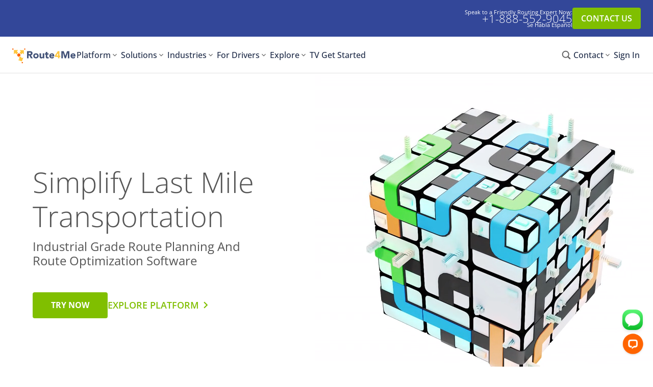

--- FILE ---
content_type: text/html; charset=utf-8
request_url: https://route4me.com/?utm_campaign=mapmart
body_size: 32353
content:
<!DOCTYPE html>
<html xmlns="http://www.w3.org/1999/xhtml" xml:lang="en" lang="en" >
  <head>
    <!-- preconnect resources  -->
    <link rel="preload" href="https://apps-static.route4me.com/resources/addons/website-public/css/common/open-sans.css" as="style">


        <link rel="preload" href="https://apps-static.route4me.com/resources/addons/website-public/css/common/global.css" as="style">
    <link rel="stylesheet" type="text/css" href="https://apps-static.route4me.com/resources/addons/website-public/css/common/global.css">


      
    <!--preload local fonts-->
      <link rel="preload" href="https://apps-static.route4me.com/resources/addons/website-public/fonts/open-sans/memvYaGs126MiZpBA-UvWbX2vVnXBbObj2OVTS-muw.woff2" as="font" crossorigin/>
    <!--/preload local fonts-->

    <!--preload images-->
                            <link rel="preload" href="https://apps-static.route4me.com/resources/addons/website-public/img/video/route-planning-software-and-roue-optimization-sofware.webp" as="image">
                        <!--/preload images-->

    <title>Best Route Planning And Route Optimization Software</title>

    <!-- Metadata  -->
    <meta charset="utf-8">
    <meta name="robots" content="index, follow"/>
    <meta name="language" content="en"/>
    <meta name="title" content="Best Route Planning And Route Optimization Software"/>
    <meta name="description" content="Trusted route planning and route optimization software for your business. Ensure accurate, efficient last mile execution."/>
    <meta name="keywords" content="business analytics, business operations automation, customer experience, delivery management software, delivery route planning, dispatch and tracking, driver efficiency, fleet management, integrations, last mile delivery, logistics management, mobile apps, route optimization platform, route optimization software, route planner, route planning, routing software, transportation management system">
          <meta name="apple-itunes-app" content="app-id=349853799"/>
      <meta name="google-play-app" content="app-id=com.route4me.routeoptimizer"/>
        <meta name="twitter:title" content="Best Route Planning And Route Optimization Software"/>
          <meta name="twitter:creator" content="@route4me"/>
      <meta name="twitter:site" content="@route4me"/>
        <meta property="og:title" content="Best Route Planning And Route Optimization Software"/>
    <meta property="og:description" content="Trusted route planning and route optimization software for your business. Ensure accurate, efficient last mile execution."/>
          <meta property="article:publisher" content="https://www.facebook.com/Route4Me-130983806948505"/>
        <meta property="og:type" content="website"/>
          <meta property="og:url" content="https://route4me.com"/>
        <meta property="og:image" content="https://apps-static.route4me.com/resources/addons/website-public/img/guideline/logo-white.png"/>
    <meta name="twitter:card" content="summary_large_image">
    <meta name="twitter:image:src" content="https://apps-static.route4me.com/resources/addons/website-public/img/guideline/logo-white.png">

          <meta name="viewport" content="width=device-width,minimum-scale=1,initial-scale=1">     <meta name="documentcountrycode" content="us"/>
    <meta name="caffeinated" content="false">
    <meta name="csrf-token" content="FF0so1BHIRdj3yZhghsCixg8JBUR753EphnCqRC2">

          <link rel="dns-prefetch" href="apps-static.route4me.com"/>
      <link rel="preconnect" href="https://apps-static.route4me.com">
    
          <link rel="canonical" href="https://route4me.com"/> 
    <link rel="apple-touch-icon" href="https://apps-static.route4me.com/resources/addons/website-public/img/favicons/apple-touch-icon.png">
<link rel="icon" type="image/png" sizes="16x16" href="https://apps-static.route4me.com/resources/addons/website-public/img/favicon.png">
<link rel="icon" sizes="any" href="https://apps-static.route4me.com/resources/addons/website-public/img/favicon.ico">
    <meta name="msapplication-TileColor" content="#2a3b7e">
    <meta name="msapplication-config" content="https://apps-static.route4me.com/resources/addons/website-public/img/favicons/browserconfig.xml">
    <meta name="theme-color" content="#2a3b7e">
    <link rel="manifest" href="https://apps-static.route4me.com/resources/addons/website-public/manifest.json">
    <meta name="msvalidate.01" content="B08F6E92F34CE54D92F1B7E5A03A946A">

    <link rel="alternate" hreflang="en" href="https://route4me.com">
        <link rel="alternate" hreflang="es" href="https://route4me.com/es">
        <link rel="alternate" hreflang="fr" href="https://route4me.com/fr">
        <link rel="alternate" hreflang="pt" href="https://route4me.com/pt">
    
<link rel="alternate" hreflang="x-default" href="https://route4me.com">


    <meta data-locale-prefix=""/>

    <!-- Fonts -->
          <link rel="stylesheet" href="https://apps-static.route4me.com/resources/addons/website-public/css/common/open-sans.css">
    
      <meta http-equiv="Content-Type" content="text/html; charset=UTF-8"/>
  <meta http-equiv="cache-control" content="public"/>
  <meta http-equiv="imagetoolbar" content="no"/>

  
      <!--GOOGLE TAG MANAGER HEAD -->

    <script>(function(w,d,s,l,i){w[l]=w[l]||[];w[l].push({'gtm.start':
    new Date().getTime(),event:'gtm.js'});var f=d.getElementsByTagName(s)[0],
    j=d.createElement(s),dl=l!='dataLayer'?'&l='+l:'';j.async=true;j.src=
    'https://www.googletagmanager.com/gtm.js?id='+i+dl;f.parentNode.insertBefore(j,f);
    })(window,document,'script','dataLayer','GTM-PQ322M');</script>
  
  
  
  <link rel="preload" href="https://apps-static.route4me.com/resources/addons/website-public/build/miniCartModule.d8b2cfa4ed9ec93f2526.css" as="style" onload="this.onload=null;this.rel='stylesheet'">
            <noscript><link type="text/css" rel="stylesheet" href="https://apps-static.route4me.com/resources/addons/website-public/build/miniCartModule.d8b2cfa4ed9ec93f2526.css"></noscript>

  <!-- Mailchimp tracker disabled -->
  <script type="text/javascript" id="hs-script-loader" async src="//js.hs-scripts.com/8643591.js"></script>
    
      <script type="application/ld+json">
      {"@context":"https://schema.org","@graph":[{"@type":"WebPage","@id":"https://route4me.com/#webpage","url":"https://route4me.com","name":"Best Route Planning And Route Optimization Software","description":"Trusted route planning and route optimization software for your business. Ensure accurate, efficient last mile execution.","isPartOf":{"@id":"https://route4me.com/#website"},"author":{"@id":"https://route4me.com/#corporation"},"publisher":{"@id":"https://route4me.com/#corporation"},"primaryImageOfPage":{"@id":"https://route4me.com/#primaryimage"},"image":{"@id":"https://route4me.com/#primaryimage"},"about":[{"@type":"Thing","name":"Fleet Management","sameAs":["https://en.wikipedia.org/wiki/Fleet_management","https://www.wikidata.org/wiki/Q1430291"],"alternateName":"vehicle management"},{"@type":"Thing","name":"Last mile delivery","sameAs":"https://en.wikipedia.org/wiki/Last_mile_(transportation)","alternateName":["final mile delivery","last kilometer delivery"]},{"@type":"Thing","name":"Logistics","sameAs":["https://en.wikipedia.org/wiki/Logistics","https://www.wikidata.org/wiki/Q177777"]},{"@type":"Thing","name":"Logistics dispatch","sameAs":"https://en.wikipedia.org/wiki/Dispatch_(logistics)"},{"@type":"Thing","name":"Logistics Management","sameAs":"https://www.wikidata.org/wiki/Q4597644"},{"@type":"Thing","name":"Route Planning","sameAs":["https://en.wikipedia.org/wiki/Journey_planner","https://www.wikidata.org/wiki/Q108731064"]},{"@type":"Thing","name":"Route Planning Software","sameAs":"https://www.wikidata.org/wiki/Q350882"},{"@type":"Thing","name":"Supply chain management","sameAs":["https://en.wikipedia.org/wiki/Supply_chain_management","https://www.wikidata.org/wiki/Q492886"],"alternateName":"SCM"},{"@type":"Thing","name":"Transportation management system","sameAs":["https://en.wikipedia.org/wiki/Transportation_management_system","https://www.wikidata.org/wiki/Q1059251"],"alternateName":"TMS"},{"@type":"Thing","name":"Vehicle routing problem","sameAs":["https://en.wikipedia.org/wiki/Vehicle_routing_problem","https://www.wikidata.org/wiki/Q944041"]},{"@type":"Thing","name":"Vehicle tracking system","sameAs":["https://en.wikipedia.org/wiki/Vehicle_tracking_system","https://www.wikidata.org/wiki/Q3498530"]}],"keywords":"route optimization software, route planner, fleet management, last mile delivery, logistics management, transportation management system, delivery route planning, route optimization platform, delivery management software, routing software","significantLink":"https://route4me.com/platform/marketplace/pricing","mainEntityOfPage":{"@type":["SoftwareApplication","Product"],"@id":"https://route4me.com/platform/route-optimization-software/#softwareapplication","url":"https://route4me.com/platform/route-optimization-software","name":"Route4Me Route Optimization Platform","image":"https://support-cdn.route4me.com/2023/07/c2749a18-web-route-editor-mobile-sync.jpg","operatingSystem":"Windows, macOS, Linux, Android, iOS","applicationCategory":"https://www.wikidata.org/wiki/Q350882","category":["Route Planning Software/Route Optimization","Transportation Software/Fleet Management","Logistics Software/Last Mile Delivery","Business Software/Transportation Management System","Delivery Software/Delivery Route Planning","Fleet Software/Commercial Vehicle Routing","Trucking Software/Truck Route Optimization","Enterprise Software/Logistics Management","Mobile Software/Delivery Driver App"],"keywords":"route planner, fleet management, last mile delivery, logistics management, transportation management system, last mile tracking, final mile delivery, route optimization, delivery management software, route planning software, routing software, route optimization software, logistics optimization, route optimizer, delivery routing software, truck routing software, last mile delivery software, routing app","alternateName":["Route Planner","Fleet Management","Last Mile Delivery","Logistics Management","Transportation Management System","Last Mile Tracking","Final Mile Delivery","Route Optimization"],"description":"Route4Me is a route optimization and fleet management software that makes logistics easier for businesses of all sizes. It helps users plan, optimize and manage efficient routes for last-mile transportation, deliveries, services and field operations. The platform includes tools like multi-stop route planning, GPS tracking, route scheduling, driver management and detailed analytics. Built for enterprises, SMBs and logistics professionals worldwide, Route4Me improves efficiency, cuts costs and boosts customer satisfaction.","aggregateRating":{"@type":"AggregateRating","ratingValue":"4.6","ratingCount":"25736","bestRating":"5","worstRating":"1","description":"The weighted aggregate rating was calculated using ratings from multiple platforms (weighted by review count and platform credibility): Google Play (4.3, 14544 reviews, weight 0.7), Apple App Store (4.6, 10700 reviews, weight 1.5), Capterra (4.4, 390 reviews, weight 4.0) and G2 (4.6, 102 reviews, weight 5.0). Google Play and Apple App Store contribute the largest volumes but are user-driven, with Google Play subject to strong influence from competitive manipulation and Apple App Store benefiting from a more curated environment. Capterra provides professional, business-oriented reviews and G2's highly trusted platform ensures its smaller volume has significant influence. This weighting balances volume, trust and relevance."},"award":["Capterra Shortlist 2025","Software Advice Front Runners 2025","G2 Leader Winter 2025","G2 Users Love Us","G2 High Performer Winter 2025","G2 Momentum Leader Winter 2025","GetApp Leaders 2025"],"hasPart":[{"@type":"WebApplication","@id":"https://route4me.com/platform/marketplace/#webapplication","url":"https://route4me.com/platform/marketplace","name":"Route4Me Route Optimization Software","applicationCategory":"https://www.wikidata.org/wiki/Q350882","operatingSystem":"Windows, macOS, Linux, Android, iOS","alternateName":["Delivery Management Software","Route Planning Software","Routing Software","Route Optimization Software","Delivery Routing Software","Truck Routing Software","Last Mile Delivery Software"],"description":"Route4Me is a cloud-based and mobile-friendly route optimization software that helps businesses plan and manage routes for last-mile delivery, field operations and logistics. It works on multiple platforms, including web, iOS and Android. It offers features like multi-stop route planning, real-time GPS tracking, driver dispatching, route optimization algorithms and performance analytics. Built for industries like transportation, logistics, delivery and field services, Route4Me boosts productivity, cuts fuel costs and improves delivery times. Its scalable API and integrations with popular CRM, ERP and telematics systems make it a flexible choice for businesses of all sizes."},{"@type":["MobileApplication","Product"],"@id":"https://route4me.com/platform/ios-mobile-routing-app/#mobileapplication","url":"https://route4me.com/platform/ios-mobile-routing-app","name":"Route4Me Route Planner for iOS","applicationCategory":"DriverApplication","operatingSystem":"iOS 14.0 or later","alternateName":["Route Planner App","Multiple Stop Route Planner","Route Optimizer","Route Optimization App","Delivery Route Planner App","Routing App"],"description":"The Route4Me iOS App is a flexible mobile tool for route optimization and fleet management. It offers features like multi-stop route planning, real-time GPS navigation and route optimization algorithms to make last-mile deliveries, logistics and field service operations more efficient. The app includes location-based services, voice-guided navigation and offline access for uninterrupted use. Fully integrated with the Route4Me web platform, it lets users sync routes and view performance analytics. Available for iPhone and iPad on the Apple App Store, it's built for businesses and individuals looking to boost productivity, save money and improve customer satisfaction.","image":"https://support-cdn.route4me.com/2023/04/ced13410-route-management-access-iphone-route-planner-app-scaled.jpg","downloadUrl":"https://apps.apple.com/us/app/route4me-route-planner/id349853799","installUrl":"https://apps.apple.com/us/app/route4me-route-planner/id349853799","aggregateRating":{"@type":"AggregateRating","ratingValue":"4.6","ratingCount":"11192","bestRating":"5","worstRating":"1","description":"The weighted aggregate rating was calculated using data from multiple platforms (weighted by review count and platform credibility): Apple App Store (rating 4.6 from 10700 reviews, weight 1.0), Capterra (rating 4.4 from 390 reviews, weight 3.0) and G2 (rating 4.6 from 102 reviews, weight 4.0). Apple App Store contributes the largest number of ratings but is user-driven and less specialized, with a strong influence from competitive manipulation. Capterra offers professional insights with fewer but more credible reviews. G2, as a trusted and highly professional platform, has the highest weight in the calculation to reflect its influence."},"offers":[{"@type":"Offer","name":"Mobile Free Plan","price":"0","priceCurrency":"USD","description":"Free plan for individual drivers. Routes saved for 7 days. Plan unlimited routes with up to 10 stops. In-app voice guided navigation.","availability":"https://schema.org/InStock","category":"Mobile Apps","additionalProperty":[{"@type":"PropertyValue","name":"Stop Limit","value":"10 stops per route"},{"@type":"PropertyValue","name":"Route Storage","value":"7 days"},{"@type":"PropertyValue","name":"Voice Navigation","value":"Included"}]},{"@type":"Offer","name":"Mobile Monthly Plan","price":"9.99","priceCurrency":"USD","description":"Monthly plan for professional drivers. 7-Day free trial. Plan unlimited routes with unlimited stops. In-app voice guided navigation.","availability":"https://schema.org/InStock","category":"Mobile Apps","additionalProperty":[{"@type":"PropertyValue","name":"Free Trial Period","value":"7 days"},{"@type":"PropertyValue","name":"Stops","value":"Unlimited"},{"@type":"PropertyValue","name":"Routes","value":"Unlimited"},{"@type":"PropertyValue","name":"Voice Navigation","value":"Included"}]},{"@type":"Offer","name":"Mobile Annual Plan","price":"79.99","priceCurrency":"USD","description":"Annual plan with 33% savings. 7-Day free trial. Plan unlimited routes with unlimited stops. In-app voice guided navigation.","availability":"https://schema.org/InStock","category":"Mobile Apps","additionalProperty":[{"@type":"PropertyValue","name":"Free Trial Period","value":"7 days"},{"@type":"PropertyValue","name":"Annual Savings","value":"33%"},{"@type":"PropertyValue","name":"Stops","value":"Unlimited"},{"@type":"PropertyValue","name":"Routes","value":"Unlimited"},{"@type":"PropertyValue","name":"Voice Navigation","value":"Included"}]}]},{"@type":["MobileApplication","Product"],"@id":"https://route4me.com/platform/android-mobile-routing-app/#mobileapplication","url":"https://route4me.com/platform/android-mobile-routing-app","name":"Route4Me Route Planner for Android","applicationCategory":"DriverApplication","operatingSystem":"Android 9.0 and up","alternateName":["Route Planner App","Multiple Stop Route Planner","Route Optimizer","Route Optimization App","Delivery Route Planner App","Routing App"],"description":"The Route4Me Android App is a mobile tool for optimizing multi-stop routes, perfect for delivery drivers, field teams and logistics pros. It comes with features like route planning, real-time GPS tracking, voice-guided navigation and the option to reorder stops for better efficiency. The app works seamlessly with Route4Me's cloud platform, so you can sync routes across devices and check performance analytics. Even without internet, the offline feature lets you navigate routes. Available on the Google Play Store, it works with most Android devices, helping businesses save time, cut costs and keep customers happy.","image":"https://support-cdn.route4me.com/2023/06/bd255bc6-open-manage-routes-route-planner-app-scaled.jpg","downloadUrl":"https://play.google.com/store/apps/details?id=com.route4me.routeoptimizer","installUrl":"https://play.google.com/store/apps/details?id=com.route4me.routeoptimizer","aggregateRating":{"@type":"AggregateRating","ratingValue":"4.5","ratingCount":"15036","bestRating":"5","worstRating":"1","description":"The weighted aggregate rating was calculated using data from multiple platforms (weighted by review count and platform credibility): Google Play (rating 4.3 from 14544 reviews, weight 1.0), Capterra (rating 4.4 from 390 reviews, weight 3.0) and G2 (rating 4.6 from 102 reviews, weight 4.0). Google Play contributes the largest number of ratings but is user-driven and less specialized, with a strong influence from competitive manipulation. Capterra offers professional insights with fewer but more credible reviews. G2, as a trusted and highly professional platform, has the highest weight in the calculation to reflect its influence."},"offers":[{"@type":"Offer","name":"Mobile Free Plan","price":"0","priceCurrency":"USD","description":"Free plan for individual drivers. Routes saved for 7 days. Plan unlimited routes with up to 10 stops. In-app voice guided navigation.","availability":"https://schema.org/InStock","category":"Mobile Apps","additionalProperty":[{"@type":"PropertyValue","name":"Stop Limit","value":"10 stops per route"},{"@type":"PropertyValue","name":"Route Storage","value":"7 days"},{"@type":"PropertyValue","name":"Voice Navigation","value":"Included"}]},{"@type":"Offer","name":"Mobile Monthly Plan","price":"9.99","priceCurrency":"USD","description":"Monthly plan for professional drivers. 7-Day free trial. Plan unlimited routes with unlimited stops. In-app voice guided navigation.","availability":"https://schema.org/InStock","category":"Mobile Apps","additionalProperty":[{"@type":"PropertyValue","name":"Free Trial Period","value":"7 days"},{"@type":"PropertyValue","name":"Stops","value":"Unlimited"},{"@type":"PropertyValue","name":"Routes","value":"Unlimited"},{"@type":"PropertyValue","name":"Voice Navigation","value":"Included"}]},{"@type":"Offer","name":"Mobile Annual Plan","price":"79.99","priceCurrency":"USD","description":"Annual plan with 33% savings. 7-Day free trial. Plan unlimited routes with unlimited stops. In-app voice guided navigation.","availability":"https://schema.org/InStock","category":"Mobile Apps","additionalProperty":[{"@type":"PropertyValue","name":"Free Trial Period","value":"7 days"},{"@type":"PropertyValue","name":"Annual Savings","value":"33%"},{"@type":"PropertyValue","name":"Stops","value":"Unlimited"},{"@type":"PropertyValue","name":"Routes","value":"Unlimited"},{"@type":"PropertyValue","name":"Voice Navigation","value":"Included"}]}]},{"@type":"SoftwareApplication","name":"Enterprise AI Route Planning & Scenario Optimization","description":"Generates complex routing scenarios using natural language prompts. Allows logistics managers to simulate 'what-if' constraints for mixed fleets and varying service times without manual configuration.","applicationCategory":"BusinessIntelligence","applicationSubCategory":"AIOptimizationSoftware","operatingSystem":"Web, Windows, macOS, Linux, Android, iOS","featureList":["Natural language scenario generation for fleet routing","What-if constraint simulation for mixed fleets","Automated parameter tuning for route optimization","Multi-constraint logistics modeling"],"keywords":"AI route planning, fleet scenario optimization, natural language route optimization, what-if fleet logistics analysis, route optimization constraint simulation, enterprise route modeling"},{"@type":"SoftwareApplication","name":"Fleet Analytics & Historical Performance Intelligence","description":"Analyzes historical order and telematics data to predict optimal visit frequencies and service duration. Replaces static estimates with actual performance metrics derived from GPS logs and completed manifests.","applicationCategory":"DataAnalysis","applicationSubCategory":"FleetAnalyticsSoftware","operatingSystem":"Web, Windows, macOS, Linux, Android, iOS","featureList":["Visit frequency prediction from historical data","Service time analytics based on GPS logs","Historical telematics data ingestion","Performance metrics from completed manifests"],"keywords":"fleet analytics, historical route analysis, telematics intelligence, visit frequency prediction, service duration analytics, fleet GPS performance metrics"},{"@type":"SoftwareApplication","name":"Route Cost Analysis & Scenario Comparison Platform","description":"Side-by-side comparison of multiple routing scenarios. Visualizes variance in cost, distance and time between 'Draft', 'Planned' and 'Actual' execution to identify the most profitable strategy before dispatch.","applicationCategory":"AnalyticsApplication","applicationSubCategory":"TransportationAnalyticsSoftware","operatingSystem":"Web, Windows, macOS, Linux, Android, iOS","featureList":["Side-by-side route scenario comparison","Planned vs actual variance reporting","Cost impact analysis for fleet operations","Distance and time variance visualization"],"keywords":"route cost analysis, route scenario comparison, planned vs actual routing, fleet cost optimization, logistics variance reporting, transportation cost analytics, data-driven fleet strategies"},{"@type":"SoftwareApplication","name":"Real-Time Dispatch Center & Fleet Assignment Platform","description":"Centralized dashboard for drag-and-drop route assignment across multiple facilities. Features 'Auto-Assign' logic to instantly distribute unassigned routes to available drivers based on skills and capacity.","applicationCategory":"LogisticsApplication","applicationSubCategory":"DispatchManagementSoftware","operatingSystem":"Web, Windows, macOS, Linux, Android, iOS","featureList":["Multi-facility route assignment dashboard","Drag-and-drop dispatch interface","Real-time route health monitoring","Auto-assign based on driver skills and capacity","Driver skill and certification matching"],"keywords":"dispatch management, fleet assignment, real-time dispatch, multi-facility routing, auto-assign drivers, logistics command center, route assignment platform"},{"@type":"SoftwareApplication","name":"Driver Mobile App with Offline Mode & Proof of Delivery","description":"Driver workflow application supporting 'Scan-to-Load' verification and offline mode. Allows drivers to capture 'Proof of Visit' (signatures, photos) and manage inventory directly from the field with automatic sync upon reconnection.","applicationCategory":"MobileApplication","applicationSubCategory":"DriverWorkflowApp","operatingSystem":"iOS android","featureList":["Barcode scanning for scan-to-load verification","Full offline mode with automatic sync","Commercial-grade turn-by-turn navigation","Proof of visit capture (signatures, photos)","Dynamic order insertion in field","Inventory management from mobile device"],"keywords":"driver mobile app, proof of delivery, offline routing app, scan to load, field service mobile, last mile driver app, POD capture, mobile fleet management"},{"@type":"SoftwareApplication","name":"Unified Telematics & Mixed Fleet Asset Tracking Platform","description":"Hardware-agnostic platform for tracking vehicles, trailers and heavy equipment (Assets). Ingests live telemetry (GPS, fuel, odometer) to visualize 'Planned vs. Actual' paths and detect unauthorized usage.","applicationCategory":"IoTApplication","applicationSubCategory":"TelematicsSoftware","operatingSystem":"Web, Windows, macOS, Linux, Android, iOS","featureList":["Mixed fleet tracking (vehicles, trailers, equipment)","Odometer synchronization from telematics","Real-time fuel consumption monitoring","Asset health alerts and maintenance triggers","Planned vs actual path visualization","Unauthorized usage detection"],"keywords":"telematics integration, fleet asset tracking, mixed fleet management, GPS fleet tracking, fuel monitoring, equipment tracking, trailer tracking, IoT fleet platform"},{"@type":"SoftwareApplication","name":"Customer Self-Service Portal with ETA Notifications","description":"Self-service portal allowing end-customers to view their 'Visits' (not just Destinations) and request services. Includes automated notifications for ETA updates and service completion proofs.","applicationCategory":"WebApplication","applicationSubCategory":"CustomerPortalSoftware","operatingSystem":"Web","featureList":["Customer self-service visit management","Service request submission portal","Real-time ETA notifications","White-label brandable interface","Proof of service delivery access"],"keywords":"customer portal, ETA notifications, self-service logistics, delivery tracking portal, service request management, white-label customer portal, last mile visibility"},{"@type":"SoftwareApplication","name":"Automated Invoicing & Revenue Recognition System","description":"Generates authoritative invoice drafts based on actual field execution. Automatically calculates 'Planned vs. Actual' revenue by comparing original orders against what was actually delivered or serviced by the driver.","applicationCategory":"FinanceApplication","applicationSubCategory":"LogisticsBillingSoftware","operatingSystem":"Web, Windows, macOS, Linux, Android, iOS","featureList":["Automated invoice generation from field data","Revenue recognition based on actual delivery","Service type costing calculations","Proof of delivery linkage to invoices","Planned vs actual revenue comparison"],"keywords":"logistics invoicing, automated billing, revenue recognition, fleet financial system, proof of delivery billing, service costing, transportation invoicing"},{"@type":"SoftwareApplication","name":"Dynamic Pricing Engine for Fleet Service Costing","description":"Enterprise-grade pricing engine that supports customer-specific price lists and dynamic service rates. Calculates costs based on 'Man-Hours', service types (e.g., installation vs. inspection) and variable vehicle costs.","applicationCategory":"BusinessApplication","applicationSubCategory":"PricingManagementSoftware","operatingSystem":"Web, Windows, macOS, Linux, Android, iOS","featureList":["Customer-specific price list management","Variable service rate calculations","Man-hour costing for field service","Multi-currency pricing support","Vehicle cost allocation per route"],"keywords":"dynamic pricing, fleet costing, man-hour billing, service rate management, transportation pricing, logistics cost management, enterprise pricing engine"},{"@type":"SoftwareApplication","name":"Route Audit Trail & Compliance Tracking System","description":"Complete data lineage tracking for compliance. Allows auditors to trace any executed route back to the specific optimization scenario or master route template that generated it, ensuring full operational accountability.","applicationCategory":"SecurityApplication","applicationSubCategory":"ComplianceTrackingSoftware","operatingSystem":"Web, Windows, macOS, Linux, Android, iOS","featureList":["Route lineage tracking from scenario to execution","Immutable activity logs for audit","Scenario-to-execution audit trail","Complete change history documentation","Compliance reporting for fleet operations"],"keywords":"route audit trail, compliance tracking, fleet traceability, logistics audit, route lineage, operational accountability, transportation compliance, audit logging"},{"@type":"SoftwareApplication","name":"Multi-Facility Hierarchy & Enterprise Data Governance","description":"Advanced organizational management supporting multi-facility hierarchies and region-specific data visibility. Includes configurable data retention policies to manage storage costs and compliance requirements.","applicationCategory":"ManagementApplication","applicationSubCategory":"EnterpriseAdministrationSoftware","operatingSystem":"Web, Windows, macOS, Linux, Android, iOS","featureList":["Multi-facility organizational partitioning","Regional hierarchy and data visibility","Configurable data retention policies","Role-based access control (RBAC)","Data pruning for compliance and cost management"],"keywords":"multi-facility management, enterprise hierarchy, fleet data governance, regional fleet management, RBAC logistics, data retention, enterprise fleet administration"}],"review":[{"@type":"Review","@id":"https://www.capterra.com/p/149633/Route4Me/reviews/Capterra___1446196/","reviewRating":{"@type":"Rating","ratingValue":"5","bestRating":"5","worstRating":"1"},"author":{"@type":"Person","name":"Jacqueline T.","jobTitle":"Owner","worksFor":{"@type":"Organization","name":"Insurance, 501-1000 employees"}},"datePublished":"2019-03-31","reviewBody":"Route4Me works for Me! I'm in field sales, so the app allows me to work more efficiently. I minimize drive time between stops and so I'm able to see more people in a day. Pros: It's accurate, easy to use, easy to edit route. Great value for cost. Cons: No option/function to be able to add notes to a route","publisher":{"@type":"Organization","name":"Capterra","@id":"https://www.capterra.com/","url":"https://www.capterra.com/p/149633/Route4Me/"}},{"@type":"Review","@id":"https://www.capterra.com/p/149633/Route4Me/reviews/Capterra___4819959/","reviewRating":{"@type":"Rating","ratingValue":"5","bestRating":"5","worstRating":"1"},"author":{"@type":"Person","name":"Billie B.","jobTitle":"Logistics CoOrdinator","worksFor":{"@type":"Organization","name":"Logistics and Supply Chain, 51-200 employees"}},"datePublished":"2019-05-28","reviewBody":"The BEST on the market. It has been nothing but above and beyond my expectations. Pros: The time and money that it can save both the company and the customer. Cons: I haven't seen anything I haven't liked so far.","publisher":{"@type":"Organization","name":"Capterra","@id":"https://www.capterra.com/","url":"https://www.capterra.com/p/149633/Route4Me/"}},{"@type":"Review","@id":"https://www.g2.com/products/route4me/reviews/route4me-review-5213781","reviewRating":{"@type":"Rating","ratingValue":"5","bestRating":"5","worstRating":"1"},"author":{"@type":"Person","name":"Molly F.","jobTitle":"Customer Success Manager","worksFor":{"@type":"Organization","name":"Small-Business, up to 50 employees"}},"datePublished":"2024-01-11","reviewBody":"Excellent product, perfect add-ons, great price and 5 star Customer Service! The amount of locations you can ask this app to optimize is AMAZING!!! Also, how many different way you can tweak your routes to make the most sense to you... just fantastic! The customer service team is available 24/7- absolutely incredible. While previously using this app, the mapping was incorrect, but I think most design flaws have since been fixed!","publisher":{"@type":"Organization","name":"G2","@id":"https://www.g2.com","url":"https://www.g2.com/products/route4me/reviews"}}],"about":[{"@type":"Thing","name":"Route planner","sameAs":"https://en.wikipedia.org/wiki/Journey_planner"},{"@type":"Thing","name":"Vehicle tracking system","sameAs":["https://en.wikipedia.org/wiki/Vehicle_tracking_system","https://www.wikidata.org/wiki/Q3498530"]},{"@type":"Thing","name":"Telematics","sameAs":["https://en.wikipedia.org/wiki/Telematics","https://www.wikidata.org/wiki/Q485669"]},{"@type":"Thing","name":"Fleet Management","sameAs":["https://en.wikipedia.org/wiki/Fleet_management","https://www.wikidata.org/wiki/Q1430291"],"alternateName":"vehicle management"},{"@type":"Thing","name":"Logistics","sameAs":["https://en.wikipedia.org/wiki/Logistics","https://www.wikidata.org/wiki/Q177777"],"alternateName":"logistics industry"},{"@type":"Thing","name":"Supply chain management","sameAs":["https://en.wikipedia.org/wiki/Supply_chain_management","https://www.wikidata.org/wiki/Q492886"],"alternateName":"SCM"},{"@type":"Thing","name":"Sustainable transport","sameAs":["https://en.wikipedia.org/wiki/Sustainable_transport","https://www.wikidata.org/wiki/Q1364310"],"alternateName":["sustainable mobility","sustainable transportation"]},{"@type":"Thing","name":"Transportation management system","sameAs":["https://en.wikipedia.org/wiki/Transportation_management_system","https://www.wikidata.org/wiki/Q1059251"],"alternateName":"TMS"},{"@type":"Thing","name":"Last mile delivery","sameAs":"https://en.wikipedia.org/wiki/Last_mile_(transportation)"}],"featureList":["Add and Visualize Destinations","Plan Routes Using a Map","Dispatch Routes and Track Progress","Provide Voice Guided Navigation","Send Customer Email Notifications","Capture Proof of Delivery or Service","Optimize Routes","Plan Routes from Orders","Combine Multiple Stops","Reduce Driving Time and Distance","Save on Fuel and Maintenance","Optimize Across Drivers, Vehicles and Depots","Handle Mixed Fleets","Apply Business Rules and Priorities","Increase Utilization and Productivity","Continuously Improve Your Operation","Plan Unlimited Routes","Add Unlimited Stops","Routes Saved for 7 Days","In-app Voice Guided Navigation"],"provider":{"@id":"https://route4me.com/#corporation"},"softwareHelp":{"@type":"CreativeWork","url":"https://support.route4me.com/"}}},{"@type":"Corporation","@id":"https://route4me.com/#corporation","name":"Route4Me","url":"https://route4me.com","brand":"Route4Me","logo":"https://apps-static.routeml.com/structured-data/route4me-logo.png","contactPoint":[{"@type":"ContactPoint","telephone":"+1-888-552-9045","contactType":"Sales","contactOption":"TollFree","availableLanguage":"en","description":"New Customers"},{"@type":"ContactPoint","telephone":"+1-855-768-8344","contactType":"Customer Support","contactOption":"TollFree","availableLanguage":"en","description":"Existing Customers"}],"sameAs":["https://www.facebook.com/Route4Me","https://twitter.com/route4me","https://www.linkedin.com/company/route4me","https://www.youtube.com/Route4Me","https://www.g2.com/products/route4me/reviews","https://www.capterra.com/p/149633/Route4Me/"],"foundingDate":"2009","legalName":"Route4Me, Inc.","founder":{"@type":"Person","name":"Dan Khasis","sameAs":"https://www.linkedin.com/in/dankhasis/"},"address":{"@type":"PostalAddress","streetAddress":"1010 N. Florida Avenue","addressLocality":"Tampa","addressRegion":"FL","postalCode":"33602","addressCountry":"US"}},{"@type":"ImageObject","@id":"https://route4me.com/#primaryimage","url":"https://apps-static.routeml.com/structured-data/platform_route-optimization-software.jpg","caption":"Route4Me Route Optimization Platform","alternateName":"Last Mile Route Optimization Software","width":1920,"height":1080,"thumbnail":{"@type":"ImageObject","url":"https://apps-static.routeml.com/structured-data/platform_route-optimization-software-thumbnail.jpg","width":600,"height":600}},{"@type":"WebSite","@id":"https://route4me.com/#website","name":"Route4Me Route Planning and Route Optimization Software","alternativeHeadline":"Last Mile Transportation Platform","url":"https://route4me.com","potentialAction":[{"@type":"SearchAction","target":{"@type":"EntryPoint","actionPlatform":"GenericWebPlatform","urlTemplate":"https://route4me.com/platform/marketplace/search?q={search_term_string}"},"query-input":"required name=search_term_string"},{"@type":"InstallAction","name":"Try Route4Me Platform Free","description":"No Credit Card 100% Free 7 Day Unlimited Trial with instant route creation, mobile access and 24/7 support","target":{"@type":"EntryPoint","actionPlatform":"GenericWebPlatform","urlTemplate":"https://route4me.com/platform/marketplace/pricing"},"actionStatus":"PotentialActionStatus","object":{"@type":"SoftwareApplication","@id":"https://route4me.com/platform/route-optimization-software/#softwareapplication","name":"Route4Me Route Optimization Platform","operatingSystem":"Windows, macOS, Linux, Android, iOS","applicationCategory":"https://www.wikidata.org/wiki/Q350882"}},{"@type":"InstallAction","name":"Try Professional Driver App for iOS","description":"Start with Free Plan (10 stops) or 7-day trial of unlimited stops. Plans from $9.99/month","target":{"@type":"EntryPoint","actionPlatform":"IOSPlatform","urlTemplate":"https://apps.apple.com/us/app/route4me-route-planner/id349853799"},"actionStatus":"PotentialActionStatus","object":{"@type":"MobileApplication","@id":"https://route4me.com/platform/ios-mobile-routing-app/#mobileapplication","name":"Route4Me Route Planner for iOS","operatingSystem":"iOS 14.0 or later","applicationCategory":"DriverApplication"}},{"@type":"InstallAction","name":"Try Professional Driver App for Android","description":"Start with Free Plan (10 stops) or 7-day trial of unlimited stops. Plans from $9.99/month","target":{"@type":"EntryPoint","actionPlatform":"AndroidPlatform","urlTemplate":"https://play.google.com/store/apps/details?id=com.route4me.routeoptimizer"},"actionStatus":"PotentialActionStatus","object":{"@type":"MobileApplication","@id":"https://route4me.com/platform/android-mobile-routing-app/#mobileapplication","name":"Route4Me Route Planner for Android","operatingSystem":"Android 9.0 and up","applicationCategory":"DriverApplication"}}]}]}
    </script>
  
  <script>window.$websiteCDN = 'https://apps-static.route4me.com/resources/addons/website-public'</script>
    <link rel="preload" href="https://apps-static.route4me.com/resources/addons/website-public/build/menuCssCritical.4b14548c2275eddde078.css" as="style">
            <link type="text/css" rel="stylesheet" href="https://apps-static.route4me.com/resources/addons/website-public/build/menuCssCritical.4b14548c2275eddde078.css"><link type="text/css" rel="stylesheet" lazy-href="https://apps-static.route4me.com/resources/addons/website-public/build/menu.601cc143d5c20d28366f.css">
        
    <!-- Styles -->
        <link rel="stylesheet" type="text/css" href="https://apps-static.route4me.com/resources/addons/website-public/build/homePage.49d190de0343f2aea449.css"/>

          <link rel="stylesheet" href="https://apps-static.route4me.com/icon-font-public-website/v1.30.css">
    
        <!-- Last modified: 2026-01-27 -->  </head>
  <body class=" ">
  
    <div class="menu">
    <div class="menu__blue-bar">
        <div class="menu__item menu__item_contact">
            <span>Speak to a Routing Expert:</span>
            <span>Speak to a Friendly Routing Expert Now:</span>
            <a href="tel:+1-888-552-9045">+1-888-552-9045</a>
                            <span>Se Habla Español</span>
                    </div>
        <div class="menu__item menu__item_action">
            <a href="/contact" class="menu__item-link menu__btn">CONTACT US</a>
        </div>
    </div>
    <div class="menu__main">
        <div class="menu__head">
            <span class="menu__search-back" style="display:none;">
                <i class="r4m-icon r4m-icon-a02-next" style="transform: rotate(180deg)"></i>
            </span>
            <span class="menu__toggle">
                <i class="r4m-icon-dehaze">
                    <svg width="24" height="24" viewBox="0 0 24 24" fill="none" xmlns="http://www.w3.org/2000/svg">
                        <path fill-rule="evenodd" clip-rule="evenodd" d="M2 8V6H22V8H2ZM2 11V13H22V11H2ZM2 16V18H22V16H2Z" fill="black"/>
                    </svg>
                </i>
                <i class="r4m-icon r4m-icon-close" style="display:none;"></i>
            </span>
            <div class="menu__logo">
                                    <a class="logo" href="/" style="display: inline-block">
    <img width="124" height="30" alt="Route4Me logo" src="https://apps-static.route4me.com/resources/addons/website-public/img/r4mLogos/Route4MeLogoBlueOnWhite.svg" />
  </a>
                            </div>
        </div>

        <div class="menu__content">
                            
                <div class="menu__items menu__items_left">

                                            
                        
                        
                        <div class="menu__item  menu__item_dropdown">
                            <a href="#" class="menu__item-link">
                                Platform<i class="r4m-icon-chevron-right">
                                    <svg width="24" height="24" viewBox="0 0 24 24" fill="none" xmlns="http://www.w3.org/2000/svg">
                                    <path d="M10.0001 6L8.59009 7.41L13.1701 12L8.59009 16.59L10.0001 18L16.0001 12L10.0001 6Z" fill="black"/>
                                    </svg>
                                    </i>
                            </a>

                                                            <div class="menu__submenu">
                                    <ul class="menu__ul-one">
                                                                                    
                                            <li >
                                                <a href="/platform/route-optimization-software"  >
                                                    <span>Platform Overview</span>
                                                    <span>Deliver service customers trust</span>
                                                </a>
                                            </li>
                                                                                    
                                            <li >
                                                <a href="/platform/route-planning-software"  >
                                                    <span>Route Planning</span>
                                                    <span>Create reliable routes in seconds</span>
                                                </a>
                                            </li>
                                                                                    
                                            <li >
                                                <a href="/platform/dispatch-and-tracking-software"  >
                                                    <span>Dispatch &amp; Tracking</span>
                                                    <span>Execute with confidence every day</span>
                                                </a>
                                            </li>
                                                                                    
                                            <li >
                                                <a href="/platform/driver-efficiency"  >
                                                    <span>Driver Efficiency</span>
                                                    <span>Arrive on time, every time</span>
                                                </a>
                                            </li>
                                                                                    
                                            <li >
                                                <a href="/platform/business-operations"  >
                                                    <span>Business Operations</span>
                                                    <span>Automate last mile workflows</span>
                                                </a>
                                            </li>
                                                                                    
                                            <li >
                                                <a href="/platform/customer-experience"  >
                                                    <span>Customer Experience</span>
                                                    <span>Earn customer loyalty</span>
                                                </a>
                                            </li>
                                                                            </ul>
                                                                            <ul class="menu__ul-two">
                                                                                                                                            <li >
                                                                                                            <a href="/platform/mobile-routing-apps" >Mobile Apps</a>
                                                                                                    </li>
                                                                                                                                            <li >
                                                                                                            <a href="/platform/business-analytics" >Business Insights</a>
                                                                                                    </li>
                                                                                                                                            <li >
                                                                                                            <a href="/integrations" >Integrations</a>
                                                                                                    </li>
                                                                                                                                            <li >
                                                                                                            <a href="/integrations/telematics" >Telematics</a>
                                                                                                    </li>
                                                                                                                                            <li >
                                                                                                            <a href="/platform/commercial-truck-routing-software" >Commercial Routing</a>
                                                                                                    </li>
                                                                                                                                            <li >
                                                                                                            <a href="/platform/marketplace" >Add-Ons</a>
                                                                                                    </li>
                                                                                                                                            <li >
                                                                                                            <a href="/platform/professional-services" >Professional Services</a>
                                                                                                    </li>
                                                                                                                                            <li >
                                                                                                            <a href="/premium-support" >Premium Support</a>
                                                                                                    </li>
                                                                                    </ul>
                                                                                                        </div>
                                                    </div>
                                            
                        
                        
                        <div class="menu__item  menu__item_dropdown">
                            <a href="#" class="menu__item-link">
                                Solutions<i class="r4m-icon-chevron-right">
                                    <svg width="24" height="24" viewBox="0 0 24 24" fill="none" xmlns="http://www.w3.org/2000/svg">
                                    <path d="M10.0001 6L8.59009 7.41L13.1701 12L8.59009 16.59L10.0001 18L16.0001 12L10.0001 6Z" fill="black"/>
                                    </svg>
                                    </i>
                            </a>

                                                            <div class="menu__submenu">
                                    <ul class="menu__ul-one">
                                                                                    
                                            <li >
                                                <a href="/solutions/grow-your-business"  >
                                                    <span>Grow Your Business</span>
                                                    <span>Master increasing complexity</span>
                                                </a>
                                            </li>
                                                                                    
                                            <li >
                                                <a href="/solutions/improve-service"  >
                                                    <span>Improve Service</span>
                                                    <span>Exceed customer expectations</span>
                                                </a>
                                            </li>
                                                                                    
                                            <li >
                                                <a href="/solutions/increase-efficiency"  >
                                                    <span>Increase Efficiency</span>
                                                    <span>Streamline delivery and service</span>
                                                </a>
                                            </li>
                                                                                    
                                            <li >
                                                <a href="/solutions/deploy-now"  >
                                                    <span>Deploy Now</span>
                                                    <span>Easy set up, expert support</span>
                                                </a>
                                            </li>
                                                                            </ul>
                                                                                                        </div>
                                                    </div>
                                            
                        
                        
                        <div class="menu__item  menu__item_dropdown">
                            <a href="#" class="menu__item-link">
                                Industries<i class="r4m-icon-chevron-right">
                                    <svg width="24" height="24" viewBox="0 0 24 24" fill="none" xmlns="http://www.w3.org/2000/svg">
                                    <path d="M10.0001 6L8.59009 7.41L13.1701 12L8.59009 16.59L10.0001 18L16.0001 12L10.0001 6Z" fill="black"/>
                                    </svg>
                                    </i>
                            </a>

                                                            <div class="menu__submenu">
                                    <ul class="menu__ul-one">
                                                                                    
                                            <li >
                                                <a href="/solutions/big-and-bulky-delivery-route-optimization"  >
                                                    <span>Big and Bulky</span>
                                                    
                                                </a>
                                            </li>
                                                                                    
                                            <li >
                                                <a href="/solutions/business-services-route-optimization-software"  >
                                                    <span>Business Services</span>
                                                    
                                                </a>
                                            </li>
                                                                                    
                                            <li >
                                                <a href="/solutions/food-and-beverage-routing-software"  >
                                                    <span>Food and Beverage</span>
                                                    
                                                </a>
                                            </li>
                                                                                    
                                            <li >
                                                <a href="/solutions/franchise-route-optimization-software"  >
                                                    <span>Franchise</span>
                                                    
                                                </a>
                                            </li>
                                                                                    
                                            <li >
                                                <a href="/solutions/government-services-route-optimization-software"  >
                                                    <span>Government Services</span>
                                                    
                                                </a>
                                            </li>
                                                                                    
                                            <li >
                                                <a href="/solutions/oil-and-gas-route-optimization"  >
                                                    <span>Oil and Gas</span>
                                                    
                                                </a>
                                            </li>
                                                                                    
                                            <li >
                                                <a href="/solutions/parcel-delivery-and-courier-routing"  >
                                                    <span>Parcel and Courier</span>
                                                    
                                                </a>
                                            </li>
                                                                                    
                                            <li >
                                                <a href="/solutions/facility-and-property-services-routing-software"  >
                                                    <span>Property Services</span>
                                                    
                                                </a>
                                            </li>
                                                                                    
                                            <li >
                                                <a href="/solutions/rx-delivery-and-healthcare-services-route-optimization"  >
                                                    <span>Rx and Healthcare</span>
                                                    
                                                </a>
                                            </li>
                                                                                    
                                            <li >
                                                <a href="/solutions/utilities-services-route-optimization"  >
                                                    <span>Utilities and Energy</span>
                                                    
                                                </a>
                                            </li>
                                                                                    
                                            <li >
                                                <a href="/solutions/waste-management-route-planning-software"  >
                                                    <span>Waste Management</span>
                                                    
                                                </a>
                                            </li>
                                                                            </ul>
                                                                                                        </div>
                                                    </div>
                                            
                        
                        
                        <div class="menu__item  menu__item_dropdown">
                            <a href="#" class="menu__item-link">
                                For Drivers<i class="r4m-icon-chevron-right">
                                    <svg width="24" height="24" viewBox="0 0 24 24" fill="none" xmlns="http://www.w3.org/2000/svg">
                                    <path d="M10.0001 6L8.59009 7.41L13.1701 12L8.59009 16.59L10.0001 18L16.0001 12L10.0001 6Z" fill="black"/>
                                    </svg>
                                    </i>
                            </a>

                                                            <div class="menu__submenu">
                                    <ul class="menu__ul-one">
                                                                                    
                                            <li >
                                                <a href="/mobile/route-planner-app"  >
                                                    <span>Multi-stop Route Planner</span>
                                                    <span>Get home on time, every time</span>
                                                </a>
                                            </li>
                                                                                    
                                            <li >
                                                <a href="/mobile/commercial-route-planner-app"  >
                                                    <span>Commercial Vehicle Navigation</span>
                                                    <span>Worry-free truck routes</span>
                                                </a>
                                            </li>
                                                                            </ul>
                                                                                                        </div>
                                                    </div>
                                            
                        
                        
                        <div class="menu__item  menu__item_dropdown">
                            <a href="#" class="menu__item-link">
                                Explore<i class="r4m-icon-chevron-right">
                                    <svg width="24" height="24" viewBox="0 0 24 24" fill="none" xmlns="http://www.w3.org/2000/svg">
                                    <path d="M10.0001 6L8.59009 7.41L13.1701 12L8.59009 16.59L10.0001 18L16.0001 12L10.0001 6Z" fill="black"/>
                                    </svg>
                                    </i>
                            </a>

                                                            <div class="menu__submenu">
                                    <ul class="menu__ul-one">
                                                                                    
                                            <li >
                                                <a href="/about"  >
                                                    <span>About Route4Me</span>
                                                    
                                                </a>
                                            </li>
                                                                                    
                                            <li >
                                                <a href="/leadership"  >
                                                    <span>Leadership Team</span>
                                                    
                                                </a>
                                            </li>
                                                                                    
                                            <li >
                                                <a href="/ourusers"  >
                                                    <span>Our Users</span>
                                                    
                                                </a>
                                            </li>
                                                                                    
                                            <li >
                                                <a href="/partner-program"  >
                                                    <span>Partner Programs</span>
                                                    
                                                </a>
                                            </li>
                                                                                    
                                            <li >
                                                <a href="/academic"  >
                                                    <span>Academic Programs</span>
                                                    
                                                </a>
                                            </li>
                                                                                    
                                            <li >
                                                <a href="/environmental"  >
                                                    <span>Environmental</span>
                                                    
                                                </a>
                                            </li>
                                                                            </ul>
                                                                            <ul class="menu__ul-two">
                                                                                                                                            <li class=menu__li-bold>
                                                                                                            <a href="https://blog.route4me.com/" target=_blank>Blog</a>
                                                                                                    </li>
                                                                                                                                            <li >
                                                                                                            <a href="https://blog.route4me.com/" target=_blank>Articles</a>
                                                                                                    </li>
                                                                                                                                            <li >
                                                                                                            <a href="https://blog.route4me.com/case-studies/" target=_blank>Case Studies</a>
                                                                                                    </li>
                                                                                                                                            <li >
                                                                                                            <a href="https://blog.route4me.com/ebooks/" target=_blank>eBooks</a>
                                                                                                    </li>
                                                                                                                                            <li >
                                                                                                            <a href="https://blog.route4me.com/news/" target=_blank>News</a>
                                                                                                    </li>
                                                                                                                                            <li >
                                                                                                            <a href="https://blog.route4me.com/videos/" target=_blank>Videos</a>
                                                                                                    </li>
                                                                                    </ul>
                                                                                                                <ul class="menu__ul-two">
                                                                                                                                            <li class=menu__li-bold>
                                                                                                            <a href="https://support.route4me.com/" target=_blank>Support Portal</a>
                                                                                                    </li>
                                                                                                                                            <li >
                                                                                                            <a href="https://support.route4me.com/category/getting-started/" target=_blank>Getting Started</a>
                                                                                                    </li>
                                                                                                                                            <li >
                                                                                                            <a href="https://support.route4me.com/category/admins/" target=_blank>Admins</a>
                                                                                                    </li>
                                                                                                                                            <li >
                                                                                                            <a href="https://support.route4me.com/category/route-planners/" target=_blank>Route Planners</a>
                                                                                                    </li>
                                                                                                                                            <li >
                                                                                                            <a href="https://support.route4me.com/category/dispatchers/" target=_blank>Dispatchers</a>
                                                                                                    </li>
                                                                                                                                            <li >
                                                                                                            <a href="https://support.route4me.com/category/mobile-route-planners/" target=_blank>Drivers</a>
                                                                                                    </li>
                                                                                                                                            <li >
                                                                                                            <a href="https://support.route4me.com/category/developers/" target=_blank>Developers</a>
                                                                                                    </li>
                                                                                    </ul>
                                                                    </div>
                                                    </div>
                                            
                        
                        
                        <div class="menu__item  ">
                            <a href="/tv" class="menu__item-link">
                                TV
                            </a>

                                                    </div>
                                            
                        
                        
                        <div class="menu__item  ">
                            <a href="/platform/marketplace/pricing" class="menu__item-link">
                                Get Started
                            </a>

                                                    </div>
                                            
                                                    <hr class=menu__hide-desktop >
                                                    
                        
                        
                        <div class="menu__item menu__hide-desktop menu__item_dropdown">
                            <a href="#" class="menu__item-link">
                                Contact<i class="r4m-icon-chevron-right">
                                    <svg width="24" height="24" viewBox="0 0 24 24" fill="none" xmlns="http://www.w3.org/2000/svg">
                                    <path d="M10.0001 6L8.59009 7.41L13.1701 12L8.59009 16.59L10.0001 18L16.0001 12L10.0001 6Z" fill="black"/>
                                    </svg>
                                    </i>
                            </a>

                                                            <div class="menu__submenu">
                                    <ul class="menu__ul-one">
                                                                                    
                                            <li >
                                                <a href="tel:+1-888-552-9045"  >
                                                    <span>+1-888-552-9045</span>
                                                    <span>Speak to routing expert now</span>
                                                </a>
                                            </li>
                                                                                    
                                            <li class=menu__hide-mobile>
                                                <a href="#" id=r4m-live-chat >
                                                    <span>Live Chat</span>
                                                    <span>Get answers instantly</span>
                                                </a>
                                            </li>
                                                                                    
                                            <li >
                                                <a href="https://support.route4me.com/"  target=_blank>
                                                    <span>Support Portal</span>
                                                    <span>Get help with our platform</span>
                                                </a>
                                            </li>
                                                                                    
                                            <li >
                                                <a href="/contact"  >
                                                    <span>Contact Us</span>
                                                    <span>Other ways to reach us</span>
                                                </a>
                                            </li>
                                                                            </ul>
                                                                                                        </div>
                                                    </div>
                                            
                        
                        
                        <div class="menu__item menu__hide-desktop ">
                            <a href="/login" class="menu__item-link">
                                Sign In
                            </a>

                                                    </div>
                    
                </div>
                            
                <div class="menu__items menu__items_right">

                                            
                        
                        
                        <div class="menu__item menu__item_cart ">
                            <a href="/shopping-cart-review" class="menu__item-link">
                                <i class="r4m-icon r4m-icon-cart"></i>
                            </a>

                                                    </div>
                                            
                        
                                                    <div class="menu__item menu__item_search">
                                <span class="menu__item-link">
                                    <i class="r4m-icon-search">
                                        <svg width="24" height="24" viewBox="0 0 24 24" fill="none" xmlns="http://www.w3.org/2000/svg">
                                            <path d="M21.555,19.38l-4.122,-4.122c0.993,-1.435 1.49,-3.033 1.49,-4.796c0,-1.146 -0.222,-2.242 -0.667,-3.288c-0.444,-1.045 -1.045,-1.947 -1.803,-2.704c-0.757,-0.757 -1.658,-1.358 -2.704,-1.803c-1.046,-0.445 -2.142,-0.667 -3.287,-0.667c-1.146,-0 -2.242,0.222 -3.288,0.667c-1.045,0.445 -1.947,1.046 -2.704,1.803c-0.757,0.757 -1.358,1.659 -1.803,2.704c-0.445,1.046 -0.667,2.142 -0.667,3.288c0,1.146 0.222,2.241 0.667,3.287c0.445,1.046 1.046,1.947 1.803,2.704c0.757,0.758 1.659,1.358 2.704,1.803c1.046,0.445 2.142,0.667 3.288,0.667c1.763,0 3.361,-0.497 4.795,-1.49l4.123,4.11c0.288,0.305 0.649,0.457 1.082,0.457c0.416,0 0.777,-0.152 1.081,-0.457c0.305,-0.304 0.457,-0.665 0.457,-1.081c0,-0.425 -0.148,-0.786 -0.445,-1.082Zm-6.778,-4.603c-1.195,1.196 -2.634,1.793 -4.315,1.793c-1.682,0 -3.12,-0.597 -4.316,-1.793c-1.195,-1.195 -1.793,-2.634 -1.793,-4.315c-0,-1.682 0.598,-3.121 1.793,-4.316c1.195,-1.195 2.634,-1.793 4.316,-1.793c1.681,-0 3.12,0.598 4.315,1.793c1.196,1.195 1.794,2.634 1.794,4.316c-0,1.681 -0.598,3.12 -1.794,4.315Z" fill="black" />
                                        </svg>
                                    </i>
                                </span>
                                <div class="menu__input-wrapper">
                                    <form action="/platform/marketplace/search?q=" class="menu__form-search">
                                        <input type="text" name="menu-search" class="menu__input-search" placeholder="Search">
                                        <div class="menu__search-placeholder">
                                            Search <i class="r4m-icon r4m-icon-search"></i>
                                        </div>
                                    </form>
                                </div>
                            </div>
                                                    
                        
                        
                        <div class="menu__item menu__hide-mobile menu__item_dropdown">
                            <a href="#" class="menu__item-link">
                                Contact<i class="r4m-icon-chevron-right">
                                    <svg width="24" height="24" viewBox="0 0 24 24" fill="none" xmlns="http://www.w3.org/2000/svg">
                                    <path d="M10.0001 6L8.59009 7.41L13.1701 12L8.59009 16.59L10.0001 18L16.0001 12L10.0001 6Z" fill="black"/>
                                    </svg>
                                    </i>
                            </a>

                                                            <div class="menu__submenu">
                                    <ul class="menu__ul-one">
                                                                                    
                                            <li >
                                                <a href="tel:+1-888-552-9045"  >
                                                    <span>+1-888-552-9045</span>
                                                    <span>Speak to routing expert now</span>
                                                </a>
                                            </li>
                                                                                    
                                            <li class=menu__hide-mobile>
                                                <a href="#" id=r4m-live-chat >
                                                    <span>Live Chat</span>
                                                    <span>Get answers instantly</span>
                                                </a>
                                            </li>
                                                                                    
                                            <li >
                                                <a href="https://support.route4me.com/"  target=_blank>
                                                    <span>Support Portal</span>
                                                    <span>Get help with our platform</span>
                                                </a>
                                            </li>
                                                                                    
                                            <li >
                                                <a href="/contact"  >
                                                    <span>Contact Us</span>
                                                    <span>Other ways to reach us</span>
                                                </a>
                                            </li>
                                                                            </ul>
                                                                                                        </div>
                                                    </div>
                                            
                        
                        
                        <div class="menu__item menu__hide-mobile ">
                            <a href="/login" class="menu__item-link">
                                Sign In
                            </a>

                                                    </div>
                    
                </div>
                    </div>
        <div class="menu__content-footer">
            <a
                target="_blank"
                href="#"
                class="menu__btn"
                id="download-btn"
                data-text-download="DOWNLOAD APP"
                data-text-trial="GET STARTED"
            >
            </a>
        </div>
    </div>
</div>
  <div class="page-content">
        <div class="container container_main-xl">
        <div class="main">
            <h2 class="main__title"><span class="ff_s"> Simplify Last Mile </span> <span class="ff_t"> Transportation </span></h2>

            <h1 class="main__subtitle ff_i">
                Industrial Grade Route Planning And <br> Route Optimization Software
            </h1>
            <div class="main__actions">
                <a href="/register" class="btn btn_primary">Try Now</a>
                <a href="/platform/route-optimization-software" class="link link_green">
                    EXPLORE PLATFORM
                    <i class="r4m-icon r4m-icon-chevron-right"></i>
                </a>
            </div>
            <div class="main__img">
                <div class="homepage-time-video">
                                        <video
                        id="time-loop-video"
                        class="video-background-fix"
                        width="676"
                        height="676"
                        data-src="https://apps-static.route4me.com/resources/addons/website-public/img/video/route-planning-software-and-roue-optimization-sofware.mp4"
                        loop
                        muted
                        autoplay
                        playsinline
                        poster="https://apps-static.route4me.com/resources/addons/website-public/img/video/route-planning-software-and-roue-optimization-sofware.webp"
                    >
                        <p>Your browser doesn't support HTML5 video.</p>
                    </video>
                </div>
            </div>
        </div>
    </div>

    <div class="container_blue container_bg-bottom-plus">
    <div class="container container_xs">
        <div class="numbers">
            <div class="numbers__col">
                <div class="numbers__item number">
                    <div class="number__title">3B+</div>
                    <div class="number__desc">Miles Optimized</div>
                </div>
                <div class="numbers__item number">
                    <div class="number__title">750M+</div>
                    <div class="number__desc">Destinations Visited</div>
                </div>
            </div>
            <div class="numbers__col">
                <div class="numbers__item number">
                    <div class="number__title">30M+</div>
                    <div class="number__desc">Routes Planned</div>
                </div>
                <div class="numbers__item number">
                    <div class="number__title">40K+</div>
                    <div class="number__desc">Happy Customers</div>
                </div>
            </div>
        </div>
    </div>
</div>
    <div class="container-video" data-id-desktop="600r2215xu" data-id-mobile="k5oskd49ps"></div>

    <div class="container_transparent">
    <div class="container container_xs">
        <div class="platform-diagram">
            <h2 class="platform-diagram__title">The Route4Me Last Mile <br> Transportation Platform</h2>
            <div class="platform-diagram__img">
                <img src="https://apps-static.route4me.com/resources/addons/website-public/img/diagram/en.svg" alt="Horizontal flowchart illustrating the end-to-end stages of logistics and route optimization, integrated with business systems and insights. Three integration sources on the left - Business, Supply Chain, and Fleet Telematics - feed into five key process stages: Planning and Optimization, Dispatch and Tracking, Driver Efficiency, Business Operations, and Customer Experience. On the right, three types of insights - Strategic, Operational, and Real-Time - loop back from the process. The diagram visually represents how route planning platforms integrate with external systems to enhance logistics performance and deliver actionable insights." loading="lazy">
            </div>
            <div class="platform-diagram__img-mobile">
                <img src="https://apps-static.route4me.com/resources/addons/website-public/img/diagram/en_mobile.svg" alt="Vertical flowchart showing the stages of route optimization and logistics operations with integrations and insights. Top section labeled &#039;Integrations&#039; connects Business, Supply Chain, and Fleet Telematics to the process. Main stages include Planning and Optimization, Dispatch and Tracking, Driver Efficiency, Business Operations, and Customer Experience. Arrows indicate a linear workflow. Bottom section labeled &#039;Insights&#039; connects Strategic, Operational, and Real-Time insights back into the process. Diagram highlights how route optimization integrates with business systems and telematics while delivering actionable insights for improved efficiency and customer satisfaction." loading="lazy">
            </div>
            <p class="platform-diagram__text">
                The Route4Me platform automates and integrates mission-critical last mile workflows, empowering route planners, dispatchers, drivers, and managers to take your business to the next level.
            </p>
        </div>
    </div>
</div>    <div class="container_nobg" id="route-optimization-guide">
    <div class="container container_xs">
        <div class="text-img" id="text-img-its-the-optimization">
            <div class="text-img__row">
                <div class="text-img__col-img">
                    <img
                 srcset="https://apps-static.route4me.com/resources/addons/website-public/img/landing-food-and-beverage-routing-software/learn-how-last-mile-route-optimization-enhances-operational-efficiency-for-food-and-beverage-delivery-with-the-definitive-guide-to-last-mile-route-optimization.webp 1x, https://apps-static.route4me.com/resources/addons/website-public/img/landing-food-and-beverage-routing-software/learn-how-last-mile-route-optimization-enhances-operational-efficiency-for-food-and-beverage-delivery-with-the-definitive-guide-to-last-mile-route-optimization@2x.webp 2x"                 src="https://apps-static.route4me.com/resources/addons/website-public/img/landing-food-and-beverage-routing-software/learn-how-last-mile-route-optimization-enhances-operational-efficiency-for-food-and-beverage-delivery-with-the-definitive-guide-to-last-mile-route-optimization.webp"
                alt="3D illustration of a complex cube-like structure made of colorful geometric shapes, numbers, and buildings, representing urban planning and route optimization concepts."
                loading="lazy"                width="532"
                height="544"
                style="max-width: 532px; width: 100%; height: auto; "
                fetchpriority="auto"
                            >
            
                </div>
                <div class="text-img__col-text">
                    <h2 class="text-img__title ff_i">It’s Not The Route, It’s The Optimization!</h2>
                    <p class="text-img__subtitle ff_t">The Definitive Guide To Last Mile Route Optimization</p>
                    <p class="text-img__text">
                        Routing resides at the center of a much larger fulfillment process that begins with a customer need and doesn’t end until that need is satisfied. Read our guide to learn how last mile optimization links upstream and downstream business processes across the supply chain, improving efficiency, utilization and profitability, while ensuring customer service excellence.
                    </p>
                    <div class="text-img__actions">
                        <a class="btn btn_primary open-form-modal" data-form="download-definitive_guide" href="#" target="_blank">
                            Get the guide
                        </a>
                    </div>
                </div>
            </div>
        </div>
    </div>
</div>    <script>
    window.hubspotValues = window.hubspotValues || {};
    </script>

<style>
    #text-img-platform-overview .text-img__col-img {
        @media (min-width: 993px) {
            width: initial;
            max-width: initial;
        }

        @media (max-width: 1279px) {
            max-width: 248px;
        }

        @media (max-width: 767px) {
            max-width: 100%;
            height: auto;
            aspect-ratio: 2 / 1;
        }
    }
    #text-img-platform-overview .text-img__row {
        gap: 100px;
    }
    #text-img-platform-overview img {
        pointer-events: none;
        transform: scale(1.3) translate(0px, -50px);

        @media (min-width: 768px) {
            max-width: 420px !important;
            transform: scale(1.5) translate(0px, -30px);
            margin: -50px 0;
        }
    }
</style>

<div class="container_blue" id="route-optimization-platform">
    <div class="container container_xs">
        <div class="text-img" id="text-img-platform-overview">
            <div class="text-img__row">
                <div class="text-img__col-img">
                    <picture>
            <source
                 srcset="https://apps-static.route4me.com/resources/addons/website-public/img/landing-business-operations/text-img/brochure-platform-overview-last-mile-route-planning-and-optimization-software.webp 1x, https://apps-static.route4me.com/resources/addons/website-public/img/landing-business-operations/text-img/brochure-platform-overview-last-mile-route-planning-and-optimization-software@2x.webp 2x"                 sizes="auto"
                type="image/webp"
            >
                    <img
                 srcset="https://apps-static.route4me.com/resources/addons/website-public/img/landing-business-operations/text-img/brochure-platform-overview-last-mile-route-planning-and-optimization-software.webp 1x, https://apps-static.route4me.com/resources/addons/website-public/img/landing-business-operations/text-img/brochure-platform-overview-last-mile-route-planning-and-optimization-software@2x.webp 2x"                 src="https://apps-static.route4me.com/resources/addons/website-public/img/landing-business-operations/text-img/brochure-platform-overview-last-mile-route-planning-and-optimization-software.webp"
                alt="Open brochure showcasing Route4Me&#039;s route optimization software. Pages display a map interface, text descriptions, and an image of a delivery person using a mobile device."
                loading="lazy"                width="558"
                height="460"
                style="max-width: 558px; width: 100%; height: auto; "
                fetchpriority="auto"
                            >
                </picture>
            
                </div>
                <div class="text-img__col-text">
                    <h2 class="text-img__title ff_r">Route4Me Platform Overview</h2>
                    <p class="text-img__text">
                        The Route4Me last mile transportation platform with enterprise-grade route optimization technology helps you master complexity at scale, so you can focus on growing your business and satisfying your customers. Learn how our patented, proven routing engine and powerful workflow automation ensure accurate, efficient last mile execution.
                    </p>
                    <div class="text-img__actions">
                        <a class="btn btn_primary btn_gap open-form-modal" data-form="download" href="#" target="_blank">
                            <i class="r4m-icon r4m-icon-download"></i>
                            DOWNLOAD NOW
                        </a>
                    </div>
                </div>
            </div>
        </div>
    </div>
</div>    <div class="container_light on_gray right-top ">
    <div class="container container_md">
        <div class="explore ">
                            <div class="explore__head">
                    <h2 class="explore__title">
                        <a href="/platform/route-optimization-software">                            Explore The Route4Me <br> Last Mile Transportation Platform
                        </a>                    </h2>
                                    </div>
                        <div class="explore__links explore__links-8  ">
                                                            <a href="/platform/route-planning" class="explore__link e-link">
                            <div class="e-link__head">
                                <i class="r4m-icon r4m-icon-route-management"></i>
                                <i class="r4m-icon r4m-icon-chevron-right"></i>
                            </div>
                            <div class="e-link__body">
                                <h3 class="e-link__title">Route <br> Planning</h3>
                                <p class="e-link__text">Plan reliable routes in seconds</p>
                            </div>
                        </a>
                                            <a href="/platform/dispatch-and-tracking" class="explore__link e-link">
                            <div class="e-link__head">
                                <i class="r4m-icon r4m-icon-dispatch"></i>
                                <i class="r4m-icon r4m-icon-chevron-right"></i>
                            </div>
                            <div class="e-link__body">
                                <h3 class="e-link__title">Dispatch <br> & Tracking</h3>
                                <p class="e-link__text">Execute with confidence</p>
                            </div>
                        </a>
                                            <a href="/platform/driver-efficiency" class="explore__link e-link">
                            <div class="e-link__head">
                                <i class="r4m-icon r4m-icon-speedometer"></i>
                                <i class="r4m-icon r4m-icon-chevron-right"></i>
                            </div>
                            <div class="e-link__body">
                                <h3 class="e-link__title">Driver <br> Efficiency</h3>
                                <p class="e-link__text">Arrive on time, every time</p>
                            </div>
                        </a>
                                            <a href="/platform/business-operations" class="explore__link e-link">
                            <div class="e-link__head">
                                <i class="r4m-icon r4m-icon-workflows"></i>
                                <i class="r4m-icon r4m-icon-chevron-right"></i>
                            </div>
                            <div class="e-link__body">
                                <h3 class="e-link__title">Business <br> Operations</h3>
                                <p class="e-link__text">Automate last mile workflows</p>
                            </div>
                        </a>
                                            <a href="/platform/customer-experience" class="explore__link e-link">
                            <div class="e-link__head">
                                <i class="r4m-icon r4m-icon-customer-portal"></i>
                                <i class="r4m-icon r4m-icon-chevron-right"></i>
                            </div>
                            <div class="e-link__body">
                                <h3 class="e-link__title">Customer <br> Experience</h3>
                                <p class="e-link__text">Earn customer loyalty</p>
                            </div>
                        </a>
                                            <a href="/platform/business-analytics" class="explore__link e-link">
                            <div class="e-link__head">
                                <i class="r4m-icon r4m-icon-operational-insights"></i>
                                <i class="r4m-icon r4m-icon-chevron-right"></i>
                            </div>
                            <div class="e-link__body">
                                <h3 class="e-link__title">Business <br> Insights</h3>
                                <p class="e-link__text">Measure, manage, master</p>
                            </div>
                        </a>
                                            <a href="/integrations" class="explore__link e-link">
                            <div class="e-link__head">
                                <i class="r4m-icon r4m-icon-plug"></i>
                                <i class="r4m-icon r4m-icon-chevron-right"></i>
                            </div>
                            <div class="e-link__body">
                                <h3 class="e-link__title">Platform <br> Integrations</h3>
                                <p class="e-link__text">Simple, seamless infrastructure</p>
                            </div>
                        </a>
                                            <a href="/platform/mobile-routing-apps" class="explore__link e-link">
                            <div class="e-link__head">
                                <i class="r4m-icon r4m-icon-mobile"></i>
                                <i class="r4m-icon r4m-icon-chevron-right"></i>
                            </div>
                            <div class="e-link__body">
                                <h3 class="e-link__title">Mobile <br> Applications</h3>
                                <p class="e-link__text">Choose iOS, Android or Zebra</p>
                            </div>
                        </a>
                                                </div>
        </div>
    </div>
</div>    <div class="container container_xs">
    <div class="map-block">
        <div class="map-hc">
            <img class="map-hc__svg" loading="lazy" src="https://apps-static.route4me.com/resources/addons/website-public/img/homepage/map/map.svg" alt="" width="1227" height="595">
            <div class="map-hc__pins">
                                    <picture>
            <source
                 srcset="https://apps-static.route4me.com/resources/addons/website-public/img/homepage/map/pins/improve-service-with-route-4-me-last-mile-route-planning-software.webp 1x, https://apps-static.route4me.com/resources/addons/website-public/img/homepage/map/pins/improve-service-with-route-4-me-last-mile-route-planning-software@2x.webp 2x"                 sizes="auto"
                type="image/webp"
            >
                    <img
                 srcset="https://apps-static.route4me.com/resources/addons/website-public/img/homepage/map/pins/improve-service-with-route-4-me-last-mile-route-planning-software.webp 1x, https://apps-static.route4me.com/resources/addons/website-public/img/homepage/map/pins/improve-service-with-route-4-me-last-mile-route-planning-software@2x.webp 2x"                 src="https://apps-static.route4me.com/resources/addons/website-public/img/homepage/map/pins/improve-service-with-route-4-me-last-mile-route-planning-software.webp"
                alt=""
                loading="lazy"                width="116"
                height="116"
                style="max-width: 116px; width: 100%; height: auto; "
                fetchpriority="auto"
                            >
                </picture>
            
                                    <picture>
            <source
                 srcset="https://apps-static.route4me.com/resources/addons/website-public/img/homepage/map/pins/plan-route-with-route-4-me-last-mile-truck-routing-software.webp 1x, https://apps-static.route4me.com/resources/addons/website-public/img/homepage/map/pins/plan-route-with-route-4-me-last-mile-truck-routing-software@2x.webp 2x"                 sizes="auto"
                type="image/webp"
            >
                    <img
                 srcset="https://apps-static.route4me.com/resources/addons/website-public/img/homepage/map/pins/plan-route-with-route-4-me-last-mile-truck-routing-software.webp 1x, https://apps-static.route4me.com/resources/addons/website-public/img/homepage/map/pins/plan-route-with-route-4-me-last-mile-truck-routing-software@2x.webp 2x"                 src="https://apps-static.route4me.com/resources/addons/website-public/img/homepage/map/pins/plan-route-with-route-4-me-last-mile-truck-routing-software.webp"
                alt=""
                loading="lazy"                width="116"
                height="116"
                style="max-width: 116px; width: 100%; height: auto; "
                fetchpriority="auto"
                            >
                </picture>
            
                                    <picture>
            <source
                 srcset="https://apps-static.route4me.com/resources/addons/website-public/img/homepage/map/pins/easy-delivery-management-route-4-me-last-mile-best-route-optimization-software.webp 1x, https://apps-static.route4me.com/resources/addons/website-public/img/homepage/map/pins/easy-delivery-management-route-4-me-last-mile-best-route-optimization-software@2x.webp 2x"                 sizes="auto"
                type="image/webp"
            >
                    <img
                 srcset="https://apps-static.route4me.com/resources/addons/website-public/img/homepage/map/pins/easy-delivery-management-route-4-me-last-mile-best-route-optimization-software.webp 1x, https://apps-static.route4me.com/resources/addons/website-public/img/homepage/map/pins/easy-delivery-management-route-4-me-last-mile-best-route-optimization-software@2x.webp 2x"                 src="https://apps-static.route4me.com/resources/addons/website-public/img/homepage/map/pins/easy-delivery-management-route-4-me-last-mile-best-route-optimization-software.webp"
                alt=""
                loading="lazy"                width="116"
                height="116"
                style="max-width: 116px; width: 100%; height: auto; "
                fetchpriority="auto"
                            >
                </picture>
            
                                    <picture>
            <source
                 srcset="https://apps-static.route4me.com/resources/addons/website-public/img/homepage/map/pins/increase-efficiency-with-route-4-me-landscape-route-planner.webp 1x, https://apps-static.route4me.com/resources/addons/website-public/img/homepage/map/pins/increase-efficiency-with-route-4-me-landscape-route-planner@2x.webp 2x"                 sizes="auto"
                type="image/webp"
            >
                    <img
                 srcset="https://apps-static.route4me.com/resources/addons/website-public/img/homepage/map/pins/increase-efficiency-with-route-4-me-landscape-route-planner.webp 1x, https://apps-static.route4me.com/resources/addons/website-public/img/homepage/map/pins/increase-efficiency-with-route-4-me-landscape-route-planner@2x.webp 2x"                 src="https://apps-static.route4me.com/resources/addons/website-public/img/homepage/map/pins/increase-efficiency-with-route-4-me-landscape-route-planner.webp"
                alt=""
                loading="lazy"                width="122"
                height="122"
                style="max-width: 122px; width: 100%; height: auto; "
                fetchpriority="auto"
                            >
                </picture>
            
                                    <picture>
            <source
                 srcset="https://apps-static.route4me.com/resources/addons/website-public/img/homepage/map/pins/deliver-service-customers-trust-route-4-me-last-mile-delivery-routing-software.webp 1x, https://apps-static.route4me.com/resources/addons/website-public/img/homepage/map/pins/deliver-service-customers-trust-route-4-me-last-mile-delivery-routing-software@2x.webp 2x"                 sizes="auto"
                type="image/webp"
            >
                    <img
                 srcset="https://apps-static.route4me.com/resources/addons/website-public/img/homepage/map/pins/deliver-service-customers-trust-route-4-me-last-mile-delivery-routing-software.webp 1x, https://apps-static.route4me.com/resources/addons/website-public/img/homepage/map/pins/deliver-service-customers-trust-route-4-me-last-mile-delivery-routing-software@2x.webp 2x"                 src="https://apps-static.route4me.com/resources/addons/website-public/img/homepage/map/pins/deliver-service-customers-trust-route-4-me-last-mile-delivery-routing-software.webp"
                alt=""
                loading="lazy"                width="122"
                height="122"
                style="max-width: 122px; width: 100%; height: auto; "
                fetchpriority="auto"
                            >
                </picture>
            
                                    <picture>
            <source
                 srcset="https://apps-static.route4me.com/resources/addons/website-public/img/homepage/map/pins/optimize-routes-with-route-4-me-hvac-route-optimization-software.webp 1x, https://apps-static.route4me.com/resources/addons/website-public/img/homepage/map/pins/optimize-routes-with-route-4-me-hvac-route-optimization-software@2x.webp 2x"                 sizes="auto"
                type="image/webp"
            >
                    <img
                 srcset="https://apps-static.route4me.com/resources/addons/website-public/img/homepage/map/pins/optimize-routes-with-route-4-me-hvac-route-optimization-software.webp 1x, https://apps-static.route4me.com/resources/addons/website-public/img/homepage/map/pins/optimize-routes-with-route-4-me-hvac-route-optimization-software@2x.webp 2x"                 src="https://apps-static.route4me.com/resources/addons/website-public/img/homepage/map/pins/optimize-routes-with-route-4-me-hvac-route-optimization-software.webp"
                alt=""
                loading="lazy"                width="112"
                height="112"
                style="max-width: 112px; width: 100%; height: auto; "
                fetchpriority="auto"
                            >
                </picture>
            
                                    <picture>
            <source
                 srcset="https://apps-static.route4me.com/resources/addons/website-public/img/homepage/map/pins/simplify-last-mile-complexity-with-route-4-me-lawn-care-route-app.webp 1x, https://apps-static.route4me.com/resources/addons/website-public/img/homepage/map/pins/simplify-last-mile-complexity-with-route-4-me-lawn-care-route-app@2x.webp 2x"                 sizes="auto"
                type="image/webp"
            >
                    <img
                 srcset="https://apps-static.route4me.com/resources/addons/website-public/img/homepage/map/pins/simplify-last-mile-complexity-with-route-4-me-lawn-care-route-app.webp 1x, https://apps-static.route4me.com/resources/addons/website-public/img/homepage/map/pins/simplify-last-mile-complexity-with-route-4-me-lawn-care-route-app@2x.webp 2x"                 src="https://apps-static.route4me.com/resources/addons/website-public/img/homepage/map/pins/simplify-last-mile-complexity-with-route-4-me-lawn-care-route-app.webp"
                alt=""
                loading="lazy"                width="112"
                height="112"
                style="max-width: 112px; width: 100%; height: auto; "
                fetchpriority="auto"
                            >
                </picture>
            
                                    <picture>
            <source
                 srcset="https://apps-static.route4me.com/resources/addons/website-public/img/homepage/map/pins/optimize-routes-with-route-4-me-last-mile-route-software.webp 1x, https://apps-static.route4me.com/resources/addons/website-public/img/homepage/map/pins/optimize-routes-with-route-4-me-last-mile-route-software@2x.webp 2x"                 sizes="auto"
                type="image/webp"
            >
                    <img
                 srcset="https://apps-static.route4me.com/resources/addons/website-public/img/homepage/map/pins/optimize-routes-with-route-4-me-last-mile-route-software.webp 1x, https://apps-static.route4me.com/resources/addons/website-public/img/homepage/map/pins/optimize-routes-with-route-4-me-last-mile-route-software@2x.webp 2x"                 src="https://apps-static.route4me.com/resources/addons/website-public/img/homepage/map/pins/optimize-routes-with-route-4-me-last-mile-route-software.webp"
                alt=""
                loading="lazy"                width="112"
                height="112"
                style="max-width: 112px; width: 100%; height: auto; "
                fetchpriority="auto"
                            >
                </picture>
            
                                    <picture>
            <source
                 srcset="https://apps-static.route4me.com/resources/addons/website-public/img/homepage/map/pins/optimize-routes-in-seconds-with-route-4-me-last-mile-delivery-route-planner.webp 1x, https://apps-static.route4me.com/resources/addons/website-public/img/homepage/map/pins/optimize-routes-in-seconds-with-route-4-me-last-mile-delivery-route-planner@2x.webp 2x"                 sizes="auto"
                type="image/webp"
            >
                    <img
                 srcset="https://apps-static.route4me.com/resources/addons/website-public/img/homepage/map/pins/optimize-routes-in-seconds-with-route-4-me-last-mile-delivery-route-planner.webp 1x, https://apps-static.route4me.com/resources/addons/website-public/img/homepage/map/pins/optimize-routes-in-seconds-with-route-4-me-last-mile-delivery-route-planner@2x.webp 2x"                 src="https://apps-static.route4me.com/resources/addons/website-public/img/homepage/map/pins/optimize-routes-in-seconds-with-route-4-me-last-mile-delivery-route-planner.webp"
                alt=""
                loading="lazy"                width="112"
                height="112"
                style="max-width: 112px; width: 100%; height: auto; "
                fetchpriority="auto"
                            >
                </picture>
            
                                    <picture>
            <source
                 srcset="https://apps-static.route4me.com/resources/addons/website-public/img/homepage/map/pins/grow-your-business-with-route-4-me-pest-control-route-optimizer.webp 1x, https://apps-static.route4me.com/resources/addons/website-public/img/homepage/map/pins/grow-your-business-with-route-4-me-pest-control-route-optimizer@2x.webp 2x"                 sizes="auto"
                type="image/webp"
            >
                    <img
                 srcset="https://apps-static.route4me.com/resources/addons/website-public/img/homepage/map/pins/grow-your-business-with-route-4-me-pest-control-route-optimizer.webp 1x, https://apps-static.route4me.com/resources/addons/website-public/img/homepage/map/pins/grow-your-business-with-route-4-me-pest-control-route-optimizer@2x.webp 2x"                 src="https://apps-static.route4me.com/resources/addons/website-public/img/homepage/map/pins/grow-your-business-with-route-4-me-pest-control-route-optimizer.webp"
                alt=""
                loading="lazy"                width="96"
                height="96"
                style="max-width: 96px; width: 100%; height: auto; "
                fetchpriority="auto"
                            >
                </picture>
            
                                    <picture>
            <source
                 srcset="https://apps-static.route4me.com/resources/addons/website-public/img/homepage/map/pins/simple-seamless-platform-integration-route-4-me-last-mile-best-route-planning-software.webp 1x, https://apps-static.route4me.com/resources/addons/website-public/img/homepage/map/pins/simple-seamless-platform-integration-route-4-me-last-mile-best-route-planning-software@2x.webp 2x"                 sizes="auto"
                type="image/webp"
            >
                    <img
                 srcset="https://apps-static.route4me.com/resources/addons/website-public/img/homepage/map/pins/simple-seamless-platform-integration-route-4-me-last-mile-best-route-planning-software.webp 1x, https://apps-static.route4me.com/resources/addons/website-public/img/homepage/map/pins/simple-seamless-platform-integration-route-4-me-last-mile-best-route-planning-software@2x.webp 2x"                 src="https://apps-static.route4me.com/resources/addons/website-public/img/homepage/map/pins/simple-seamless-platform-integration-route-4-me-last-mile-best-route-planning-software.webp"
                alt=""
                loading="lazy"                width="96"
                height="96"
                style="max-width: 96px; width: 100%; height: auto; "
                fetchpriority="auto"
                            >
                </picture>
            
                                    <picture>
            <source
                 srcset="https://apps-static.route4me.com/resources/addons/website-public/img/homepage/map/pins/improve-service-with-route-4-me-best-route-planner.webp 1x, https://apps-static.route4me.com/resources/addons/website-public/img/homepage/map/pins/improve-service-with-route-4-me-best-route-planner@2x.webp 2x"                 sizes="auto"
                type="image/webp"
            >
                    <img
                 srcset="https://apps-static.route4me.com/resources/addons/website-public/img/homepage/map/pins/improve-service-with-route-4-me-best-route-planner.webp 1x, https://apps-static.route4me.com/resources/addons/website-public/img/homepage/map/pins/improve-service-with-route-4-me-best-route-planner@2x.webp 2x"                 src="https://apps-static.route4me.com/resources/addons/website-public/img/homepage/map/pins/improve-service-with-route-4-me-best-route-planner.webp"
                alt=""
                loading="lazy"                width="80"
                height="80"
                style="max-width: 80px; width: 100%; height: auto; "
                fetchpriority="auto"
                            >
                </picture>
            
                                    <picture>
            <source
                 srcset="https://apps-static.route4me.com/resources/addons/website-public/img/homepage/map/pins/arrive-on-time-with-route-4-me-fleet-routing-application.webp 1x, https://apps-static.route4me.com/resources/addons/website-public/img/homepage/map/pins/arrive-on-time-with-route-4-me-fleet-routing-application@2x.webp 2x"                 sizes="auto"
                type="image/webp"
            >
                    <img
                 srcset="https://apps-static.route4me.com/resources/addons/website-public/img/homepage/map/pins/arrive-on-time-with-route-4-me-fleet-routing-application.webp 1x, https://apps-static.route4me.com/resources/addons/website-public/img/homepage/map/pins/arrive-on-time-with-route-4-me-fleet-routing-application@2x.webp 2x"                 src="https://apps-static.route4me.com/resources/addons/website-public/img/homepage/map/pins/arrive-on-time-with-route-4-me-fleet-routing-application.webp"
                alt=""
                loading="lazy"                width="80"
                height="80"
                style="max-width: 80px; width: 100%; height: auto; "
                fetchpriority="auto"
                            >
                </picture>
            
                                    <picture>
            <source
                 srcset="https://apps-static.route4me.com/resources/addons/website-public/img/homepage/map/pins/dispatch-and-track-routes-route-4-me-last-mile-best-route-mapping-software.webp 1x, https://apps-static.route4me.com/resources/addons/website-public/img/homepage/map/pins/dispatch-and-track-routes-route-4-me-last-mile-best-route-mapping-software@2x.webp 2x"                 sizes="auto"
                type="image/webp"
            >
                    <img
                 srcset="https://apps-static.route4me.com/resources/addons/website-public/img/homepage/map/pins/dispatch-and-track-routes-route-4-me-last-mile-best-route-mapping-software.webp 1x, https://apps-static.route4me.com/resources/addons/website-public/img/homepage/map/pins/dispatch-and-track-routes-route-4-me-last-mile-best-route-mapping-software@2x.webp 2x"                 src="https://apps-static.route4me.com/resources/addons/website-public/img/homepage/map/pins/dispatch-and-track-routes-route-4-me-last-mile-best-route-mapping-software.webp"
                alt=""
                loading="lazy"                width="80"
                height="80"
                style="max-width: 80px; width: 100%; height: auto; "
                fetchpriority="auto"
                            >
                </picture>
            
                                    <picture>
            <source
                 srcset="https://apps-static.route4me.com/resources/addons/website-public/img/homepage/map/pins/what-is-route-optimization-route-4-me-last-mile-route-planner-software.webp 1x, https://apps-static.route4me.com/resources/addons/website-public/img/homepage/map/pins/what-is-route-optimization-route-4-me-last-mile-route-planner-software@2x.webp 2x"                 sizes="auto"
                type="image/webp"
            >
                    <img
                 srcset="https://apps-static.route4me.com/resources/addons/website-public/img/homepage/map/pins/what-is-route-optimization-route-4-me-last-mile-route-planner-software.webp 1x, https://apps-static.route4me.com/resources/addons/website-public/img/homepage/map/pins/what-is-route-optimization-route-4-me-last-mile-route-planner-software@2x.webp 2x"                 src="https://apps-static.route4me.com/resources/addons/website-public/img/homepage/map/pins/what-is-route-optimization-route-4-me-last-mile-route-planner-software.webp"
                alt=""
                loading="lazy"                width="80"
                height="80"
                style="max-width: 80px; width: 100%; height: auto; "
                fetchpriority="auto"
                            >
                </picture>
            
                            </div>
            <div class="map-hc__text">
                <span>40,000+</span>
                <span>Happy Global Customers</span>
            </div>
        </div>
        <div class="map-block__logos">
            <div class="logos__wrap">     <div class="logos logos_transparent logos_running-line">
        
                            <div class="logos__item">
                            <img
                    src="https://apps-static.route4me.com/resources/addons/website-public/img/logos/Lockheed_Martin.svg"
                    loading="lazy"
                    width="126"
                    height="64"
                    alt="Lockheed Martin – global aerospace and defense leader streamlining supply routes with Route4Me&#039;s advanced route optimization and operations research-driven planning."
                >
                            </div>
            
        
                            <div class="logos__item">
                            <img
                    src="https://apps-static.route4me.com/resources/addons/website-public/img/logos/iron-mountain.webp"
                    loading="lazy"
                    width="124"
                    height="59"
                    alt="Iron Mountain’s secure logistics operation boosts efficiency through Route4Me&#039;s industrial engineering -driven route optimization for records and data pickup and delivery."
                >
                            </div>
            
        
                            <div class="logos__item">
                            <img
                    src="https://apps-static.route4me.com/resources/addons/website-public/img/logos/flowers.svg"
                    loading="lazy"
                    width="103"
                    height="53"
                    alt="1-800-Flowers.com enhances nationwide floral deliveries using Route4Me&#039;s route optimization, integrating operations research for timely gifting solutions."
                >
                            </div>
            
        
                            <div class="logos__item">
                            <img
                    src="https://apps-static.route4me.com/resources/addons/website-public/img/logos/auto-zone.webp"
                    loading="lazy"
                    width="124"
                    height="59"
                    alt="AutoZone optimizes its supply chain deliveries with Route4Me&#039;s advanced route planning, ensuring faster restocking of auto parts at stores and garages."
                >
                            </div>
            
        
                            <div class="logos__item">
                            <img
                    src="https://apps-static.route4me.com/resources/addons/website-public/img/logos/Thillens.webp"
                    loading="lazy"
                    width="124"
                    height="64"
                    alt="Thillens armored trucks follow Route4Me&#039;s optimized routes for secure, efficient cash logistics, improving on-time ATM replenishment and daily cash pickups."
                >
                            </div>
            
        
                            <div class="logos__item">
                            <img
                    src="https://apps-static.route4me.com/resources/addons/website-public/img/logos/feeding-tampa-bay.webp"
                    loading="lazy"
                    width="124"
                    height="59"
                    alt="Feeding Tampa Bay uses Route4Me&#039;s route optimization to maximize food distribution, efficiently routing trucks to food pantries and meal sites across counties."
                >
                            </div>
            
        
                            <div class="logos__item">
                            <img
                    src="https://apps-static.route4me.com/resources/addons/website-public/img/logos/medzoomer.webp"
                    loading="lazy"
                    width="124"
                    height="59"
                    alt="MedZoomer ensures fast prescription deliveries with Route4Me&#039;s real-time route planner that optimizes drivers’ routes for timely medication drop-offs to patients."
                >
                            </div>
            
        
                            <div class="logos__item">
                            <img
                    src="https://apps-static.route4me.com/resources/addons/website-public/img/logos/RDO_Equipment.svg"
                    loading="lazy"
                    width="124"
                    height="64"
                    alt="RDO Equipment Co. – heavy equipment dealer enhancing field service and parts delivery efficiency through Route4Me&#039;s smart route optimization and scheduling."
                >
                            </div>
            
        
                            <div class="logos__item">
                            <img
                    src="https://apps-static.route4me.com/resources/addons/website-public/img/logos/golden-malted.webp"
                    loading="lazy"
                    width="124"
                    height="59"
                    alt="Golden Waffles – waffle mix supplier serving hotels and restaurants with Route4Me&#039;s optimized delivery routes, ensuring products and equipment reach clients promptly."
                >
                            </div>
            
        
                            <div class="logos__item">
                            <img
                    src="https://apps-static.route4me.com/resources/addons/website-public/img/logos/Cloudsort.svg"
                    loading="lazy"
                    width="124"
                    height="64"
                    alt="CloudSort – logistics innovator leveraging cloud sortation and Route4Me&#039;s route optimization to improve middle and last mile efficiency with operations research -driven solutions."
                >
                            </div>
            
        
                            <div class="logos__item">
                            <img
                    src="https://apps-static.route4me.com/resources/addons/website-public/img/logos/North_Texas_Food_Bank.webp"
                    loading="lazy"
                    width="124"
                    height="64"
                    alt="North Texas Food Bank improves hunger relief by using Route4Me&#039;s route planning to optimize food deliveries and reach partner agencies faster."
                >
                            </div>
            
        
                            <div class="logos__item">
                            <img
                    src="https://apps-static.route4me.com/resources/addons/website-public/img/logos/Orca_Insurance_Group_Inc.webp"
                    loading="lazy"
                    width="124"
                    height="64"
                    alt="Orca Insurance Group coordinates agent travel with Route4Me&#039;s efficient route planning, allowing advisors to visit more clients in one optimized trip."
                >
                            </div>
            
        
                            <div class="logos__item">
                            <img
                    src="https://apps-static.route4me.com/resources/addons/website-public/img/logos/Warrensburg_Laundry_and_Dry_Cleaning.webp"
                    loading="lazy"
                    width="124"
                    height="64"
                    alt="Warrensburg Laundry and Dry Cleaning uses Route4Me&#039;s route planner to optimize laundry pickup and delivery routes for speedy, reliable service."
                >
                            </div>
            
        
                            <div class="logos__item">
                            <img
                    src="https://apps-static.route4me.com/resources/addons/website-public/img/logos/Power_House_Retail.webp"
                    loading="lazy"
                    width="124"
                    height="64"
                    alt="Powerhouse Retail Services streamlines last-mile retail logistics with Route4Me&#039;s route optimization, enhancing inventory replenishment and merchandising efficiency."
                >
                            </div>
            
        
                            <div class="logos__item">
                            <img
                    src="https://apps-static.route4me.com/resources/addons/website-public/img/logos/One_Waste_Solutions.webp"
                    loading="lazy"
                    width="124"
                    height="64"
                    alt="One Waste Solutions applies Route4Me&#039;s industrial engineering and route optimization to streamline residential garbage collection routes, cutting fuel use and drive time."
                >
                            </div>
            
        
                            <div class="logos__item">
                            <img
                    src="https://apps-static.route4me.com/resources/addons/website-public/img/logos/West_Coast_Wound_and_Skin_Care.webp"
                    loading="lazy"
                    width="124"
                    height="64"
                    alt="West Coast Wound and Skin Care uses Route4Me&#039;s efficient route planning to schedule mobile clinicians, optimizing home visit routes and improving timely patient care."
                >
                            </div>
            
        
                            <div class="logos__item">
                            <img
                    src="https://apps-static.route4me.com/resources/addons/website-public/img/logos/CommunityAid.webp"
                    loading="lazy"
                    width="124"
                    height="64"
                    alt="CommunityAid uses Route4Me&#039;s route optimization to efficiently collect donated goods from drop-off bins, fueling its thrift stores and charity programs."
                >
                            </div>
            
        
                            <div class="logos__item">
                            <img
                    src="https://apps-static.route4me.com/resources/addons/website-public/img/logos/DeltaCareRX.webp"
                    loading="lazy"
                    width="124"
                    height="64"
                    alt="Delta Care Rx leverages operations research and Route4Me&#039;s route optimization for timely hospice medication deliveries, improving logistics for hospice care."
                >
                            </div>
            
        
                            <div class="logos__item">
                            <img
                    src="https://apps-static.route4me.com/resources/addons/website-public/img/logos/Symphony_Group.svg"
                    loading="lazy"
                    width="124"
                    height="64"
                    alt="Symphony Group – UK fitted furniture manufacturer speeding deliveries to construction sites and retail showrooms with Route4Me&#039;s advanced route optimization."
                >
                            </div>
            
        
                            <div class="logos__item">
                            <img
                    src="https://apps-static.route4me.com/resources/addons/website-public/img/logos/garveys.webp"
                    loading="lazy"
                    width="124"
                    height="64"
                    alt="Garvey’s Office Products – an office supplier accelerating next-day deliveries with Route4Me&#039;s optimized route planner to cut drive time and reduce fuel costs."
                >
                            </div>
            
            </div>
 </div>         </div>
    </div>
</div>    <div class="container_blue" id="last-mile-route-optimization">
    <div class="container container_xl" >
        <div class="text-img  text-img_frame " id="text-img-12-examples">
            <div class="text-img__row">
                <div class="text-img__col-text" style="">
                    <h2 class="text-img__title ff_o">12 Transformational Examples <br> Of Last Mile Excellence</h2>
                    <p class="text-img__subtitle ff_t">The Definitive Guide To Last Mile Route Optimization</p>
                    <p class="text-img__text">
                        Find out how companies like yours use route optimization to achieve service excellence and drive profitable growth. Different businesses have different routing challenges. There is no one-size-fits-all solution. Explore these twelve transformational stories to understand what will work best for your business.
                    </p>
                    <div class="text-img__actions">
                        <a class="btn btn_primary open-form-modal" data-form="download-definitive_guide" href="#" target="_blank">
                            Get the guide
                        </a>
                    </div>
                </div>
                <div class="text-img__col-img">
                    <picture>
            <source
                 srcset="https://apps-static.route4me.com/resources/addons/website-public/img/homepage/text-img/12-transformational-examples.webp 1x, https://apps-static.route4me.com/resources/addons/website-public/img/homepage/text-img/12-transformational-examples@2x.webp 2x"                 sizes="auto"
                type="image/webp"
            >
                    <img
                 srcset="https://apps-static.route4me.com/resources/addons/website-public/img/homepage/text-img/12-transformational-examples.webp 1x, https://apps-static.route4me.com/resources/addons/website-public/img/homepage/text-img/12-transformational-examples@2x.webp 2x"                 src="https://apps-static.route4me.com/resources/addons/website-public/img/homepage/text-img/12-transformational-examples.webp"
                alt="A row of white delivery vans parked in a large warehouse with bright overhead lighting. The fleet management scene showcases multiple identical vehicles ready for dispatch."
                loading="lazy"                width="420"
                height="290"
                style="max-width: 420px; width: 100%; height: auto; "
                fetchpriority="auto"
                            >
                </picture>
            
                </div>
            </div>
        </div>
    </div>
</div>    <div class="container container_sm">
        <div class="main-achievements">
            <h2 class="main-achievements__title">
                Consistently Rated the Best <br> Route Planning & Route Optimization Software
            </h2>
            <div class="main-achievements__text">
                Helping Businesses Succeed In The Last Mile For 10+ Years
            </div>
            <div class="main-achievements__slider">
                <div class="swiper swiper-achievements" data-count="5" data-pagination="">
    <div class="swiper-wrapper">

                            <div class="swiper-slide">
                                    <picture>
            <source
                 srcset="https://apps-static.route4me.com/resources/addons/website-public/img/achievements/users-love-us.webp 1x, https://apps-static.route4me.com/resources/addons/website-public/img/achievements/users-love-us@2x.webp 2x"                 sizes="auto"
                type="image/webp"
            >
                    <img
                 srcset="https://apps-static.route4me.com/resources/addons/website-public/img/achievements/users-love-us.webp 1x, https://apps-static.route4me.com/resources/addons/website-public/img/achievements/users-love-us@2x.webp 2x"                 src="https://apps-static.route4me.com/resources/addons/website-public/img/achievements/users-love-us.webp"
                alt="Shield-shaped badge with Users Love Us text, orange logo at top, and gray star at bottom, highlighting Route4Me&#039;s customer satisfaction in route planning."
                loading="lazy"                width="385"
                height="500"
                style="max-width: 385px; width: 100%; height: auto; "
                fetchpriority="auto"
                            >
                </picture>
            
                            </div>
                    <div class="swiper-slide">
                                    <picture>
            <source
                 srcset="https://apps-static.route4me.com/resources/addons/website-public/img/achievements/leader.webp 1x, https://apps-static.route4me.com/resources/addons/website-public/img/achievements/leader@2x.webp 2x"                 sizes="auto"
                type="image/webp"
            >
                    <img
                 srcset="https://apps-static.route4me.com/resources/addons/website-public/img/achievements/leader.webp 1x, https://apps-static.route4me.com/resources/addons/website-public/img/achievements/leader@2x.webp 2x"                 src="https://apps-static.route4me.com/resources/addons/website-public/img/achievements/leader.webp"
                alt="G2 Leader badge for Winter 2026, featuring a white shield with orange accents. The G2 logo appears at the top, with Leader and 2025 in black text, and Fall on an orange banner."
                loading="lazy"                width="385"
                height="500"
                style="max-width: 385px; width: 100%; height: auto; "
                fetchpriority="auto"
                            >
                </picture>
            
                            </div>
                    <div class="swiper-slide">
                                    <picture>
            <source
                 srcset="https://apps-static.route4me.com/resources/addons/website-public/img/achievements/high-performer.webp 1x, https://apps-static.route4me.com/resources/addons/website-public/img/achievements/high-performer@2x.webp 2x"                 sizes="auto"
                type="image/webp"
            >
                    <img
                 srcset="https://apps-static.route4me.com/resources/addons/website-public/img/achievements/high-performer.webp 1x, https://apps-static.route4me.com/resources/addons/website-public/img/achievements/high-performer@2x.webp 2x"                 src="https://apps-static.route4me.com/resources/addons/website-public/img/achievements/high-performer.webp"
                alt="Shield-shaped badge with High Performer Winter 2026 text and a G2 logo, recognizing excellence in route planning software performance."
                loading="lazy"                width="385"
                height="500"
                style="max-width: 385px; width: 100%; height: auto; "
                fetchpriority="auto"
                            >
                </picture>
            
                            </div>
                    <div class="swiper-slide">
                                    <picture>
            <source
                 srcset="https://apps-static.route4me.com/resources/addons/website-public/img/achievements/momentum-leader.webp 1x, https://apps-static.route4me.com/resources/addons/website-public/img/achievements/momentum-leader@2x.webp 2x"                 sizes="auto"
                type="image/webp"
            >
                    <img
                 srcset="https://apps-static.route4me.com/resources/addons/website-public/img/achievements/momentum-leader.webp 1x, https://apps-static.route4me.com/resources/addons/website-public/img/achievements/momentum-leader@2x.webp 2x"                 src="https://apps-static.route4me.com/resources/addons/website-public/img/achievements/momentum-leader.webp"
                alt="G2 Momentum Leader badge for Winter 2026, featuring a shield-shaped design with orange and gray elements. The G2 logo appears at the top."
                loading="lazy"                width="385"
                height="500"
                style="max-width: 385px; width: 100%; height: auto; "
                fetchpriority="auto"
                            >
                </picture>
            
                            </div>
                    <div class="swiper-slide">
                                    <picture>
            <source
                 srcset="https://apps-static.route4me.com/resources/addons/website-public/img/achievements/users-most-likely-to-recommend.webp 1x, https://apps-static.route4me.com/resources/addons/website-public/img/achievements/users-most-likely-to-recommend@2x.webp 2x"                 sizes="auto"
                type="image/webp"
            >
                    <img
                 srcset="https://apps-static.route4me.com/resources/addons/website-public/img/achievements/users-most-likely-to-recommend.webp 1x, https://apps-static.route4me.com/resources/addons/website-public/img/achievements/users-most-likely-to-recommend@2x.webp 2x"                 src="https://apps-static.route4me.com/resources/addons/website-public/img/achievements/users-most-likely-to-recommend.webp"
                alt="White shield-shaped with purple accents, badge with User Most Likely to Recommend text and Winter 2026 with a G2 logo at top."
                loading="lazy"                width="385"
                height="500"
                style="max-width: 385px; width: 100%; height: auto; "
                fetchpriority="auto"
                            >
                </picture>
            
                            </div>
                    <div class="swiper-slide">
                                    <img
                        src="https://apps-static.route4me.com/resources/addons/website-public/img/achievements/capterra.svg"
                        width="800"
                        height="625"
                        alt="Capterra Shortlist 2025 award badge featuring a navy shield with orange rocket icon. Orange banner across the shield reads SHORTLIST."
                    >
                            </div>
                    <div class="swiper-slide">
                                    <img
                        src="https://apps-static.route4me.com/resources/addons/website-public/img/achievements/front-runners.svg"
                        width="800"
                        height="625"
                        alt="Software Advice Front Runners 2025 badge in navy blue and orange."
                    >
                            </div>
                                    <div class="swiper-slide">
                                    <picture>
            <source
                 srcset="https://apps-static.route4me.com/resources/addons/website-public/img/achievements/users-love-us.webp 1x, https://apps-static.route4me.com/resources/addons/website-public/img/achievements/users-love-us@2x.webp 2x"                 sizes="auto"
                type="image/webp"
            >
                    <img
                 srcset="https://apps-static.route4me.com/resources/addons/website-public/img/achievements/users-love-us.webp 1x, https://apps-static.route4me.com/resources/addons/website-public/img/achievements/users-love-us@2x.webp 2x"                 src="https://apps-static.route4me.com/resources/addons/website-public/img/achievements/users-love-us.webp"
                alt="Shield-shaped badge with Users Love Us text, orange logo at top, and gray star at bottom, highlighting Route4Me&#039;s customer satisfaction in route planning."
                loading="lazy"                width="385"
                height="500"
                style="max-width: 385px; width: 100%; height: auto; "
                fetchpriority="auto"
                            >
                </picture>
            
                            </div>
                    <div class="swiper-slide">
                                    <picture>
            <source
                 srcset="https://apps-static.route4me.com/resources/addons/website-public/img/achievements/leader.webp 1x, https://apps-static.route4me.com/resources/addons/website-public/img/achievements/leader@2x.webp 2x"                 sizes="auto"
                type="image/webp"
            >
                    <img
                 srcset="https://apps-static.route4me.com/resources/addons/website-public/img/achievements/leader.webp 1x, https://apps-static.route4me.com/resources/addons/website-public/img/achievements/leader@2x.webp 2x"                 src="https://apps-static.route4me.com/resources/addons/website-public/img/achievements/leader.webp"
                alt="G2 Leader badge for Winter 2026, featuring a white shield with orange accents. The G2 logo appears at the top, with Leader and 2025 in black text, and Fall on an orange banner."
                loading="lazy"                width="385"
                height="500"
                style="max-width: 385px; width: 100%; height: auto; "
                fetchpriority="auto"
                            >
                </picture>
            
                            </div>
                    <div class="swiper-slide">
                                    <picture>
            <source
                 srcset="https://apps-static.route4me.com/resources/addons/website-public/img/achievements/high-performer.webp 1x, https://apps-static.route4me.com/resources/addons/website-public/img/achievements/high-performer@2x.webp 2x"                 sizes="auto"
                type="image/webp"
            >
                    <img
                 srcset="https://apps-static.route4me.com/resources/addons/website-public/img/achievements/high-performer.webp 1x, https://apps-static.route4me.com/resources/addons/website-public/img/achievements/high-performer@2x.webp 2x"                 src="https://apps-static.route4me.com/resources/addons/website-public/img/achievements/high-performer.webp"
                alt="Shield-shaped badge with High Performer Winter 2026 text and a G2 logo, recognizing excellence in route planning software performance."
                loading="lazy"                width="385"
                height="500"
                style="max-width: 385px; width: 100%; height: auto; "
                fetchpriority="auto"
                            >
                </picture>
            
                            </div>
                    <div class="swiper-slide">
                                    <picture>
            <source
                 srcset="https://apps-static.route4me.com/resources/addons/website-public/img/achievements/momentum-leader.webp 1x, https://apps-static.route4me.com/resources/addons/website-public/img/achievements/momentum-leader@2x.webp 2x"                 sizes="auto"
                type="image/webp"
            >
                    <img
                 srcset="https://apps-static.route4me.com/resources/addons/website-public/img/achievements/momentum-leader.webp 1x, https://apps-static.route4me.com/resources/addons/website-public/img/achievements/momentum-leader@2x.webp 2x"                 src="https://apps-static.route4me.com/resources/addons/website-public/img/achievements/momentum-leader.webp"
                alt="G2 Momentum Leader badge for Winter 2026, featuring a shield-shaped design with orange and gray elements. The G2 logo appears at the top."
                loading="lazy"                width="385"
                height="500"
                style="max-width: 385px; width: 100%; height: auto; "
                fetchpriority="auto"
                            >
                </picture>
            
                            </div>
                    <div class="swiper-slide">
                                    <picture>
            <source
                 srcset="https://apps-static.route4me.com/resources/addons/website-public/img/achievements/users-most-likely-to-recommend.webp 1x, https://apps-static.route4me.com/resources/addons/website-public/img/achievements/users-most-likely-to-recommend@2x.webp 2x"                 sizes="auto"
                type="image/webp"
            >
                    <img
                 srcset="https://apps-static.route4me.com/resources/addons/website-public/img/achievements/users-most-likely-to-recommend.webp 1x, https://apps-static.route4me.com/resources/addons/website-public/img/achievements/users-most-likely-to-recommend@2x.webp 2x"                 src="https://apps-static.route4me.com/resources/addons/website-public/img/achievements/users-most-likely-to-recommend.webp"
                alt="White shield-shaped with purple accents, badge with User Most Likely to Recommend text and Winter 2026 with a G2 logo at top."
                loading="lazy"                width="385"
                height="500"
                style="max-width: 385px; width: 100%; height: auto; "
                fetchpriority="auto"
                            >
                </picture>
            
                            </div>
                    <div class="swiper-slide">
                                    <img
                        src="https://apps-static.route4me.com/resources/addons/website-public/img/achievements/capterra.svg"
                        width="800"
                        height="625"
                        alt="Capterra Shortlist 2025 award badge featuring a navy shield with orange rocket icon. Orange banner across the shield reads SHORTLIST."
                    >
                            </div>
                    <div class="swiper-slide">
                                    <img
                        src="https://apps-static.route4me.com/resources/addons/website-public/img/achievements/front-runners.svg"
                        width="800"
                        height="625"
                        alt="Software Advice Front Runners 2025 badge in navy blue and orange."
                    >
                            </div>
                
    </div>


    <div class="swiper-pagination"></div>
</div>
            </div>
        </div>
    </div>


    <div class="container_white ">
    <div class="container container_sm">
        <div class="explore ">
                            <div class="explore__head">
                    <h2 class="explore__title">
                        <a href="/platform/route-optimization-software">                            Last Mile Transportation <br> Solutions For Your Business
                        </a>                    </h2>
                                    </div>
                        <div class="explore__links explore__links-8 explore__links-slider ">
                                    <div class="swiper swiper-explore">
                        <div class="swiper-wrapper">
                                                            <div class="swiper-slide">
                                    <a href="/solutions/grow-your-business" class="explore__link e-link e-link_image">
                                        <img
                 srcset="https://apps-static.route4me.com/resources/addons/website-public/img/landing-grow-your-business/main.webp 1x, https://apps-static.route4me.com/resources/addons/website-public/img/landing-grow-your-business/main@2x.webp 2x"                 src="https://apps-static.route4me.com/resources/addons/website-public/img/landing-grow-your-business/main.webp"
                alt="Bearded man in purple shirt working at dual-monitor setup displaying spreadsheet data and map interface in warehouse environment. Route planning software used by logistics coordinator with packages visible in background."
                loading="lazy"                width="282"
                height="300"
                style="max-width: 282px; width: 100%; height: auto; object-position:75%"
                fetchpriority="auto"
                            >
            
                                        <div class="e-link__body">
                                            <h3 class="e-link__title">Grow Your Business</h3>
                                            <p class="e-link__text">
                                                Master increasing complexity
                                                <i class="r4m-icon r4m-icon-chevron-right"></i>
                                            </p>
                                        </div>
                                    </a>
                                </div>
                                                            <div class="swiper-slide">
                                    <a href="/solutions/improve-service" class="explore__link e-link e-link_image">
                                        <img
                 srcset="https://apps-static.route4me.com/resources/addons/website-public/img/landing-improve-service/main.webp 1x, https://apps-static.route4me.com/resources/addons/website-public/img/landing-improve-service/main@2x.webp 2x"                 src="https://apps-static.route4me.com/resources/addons/website-public/img/landing-improve-service/main.webp"
                alt="Smiling woman greeting a delivery driver at her front door, representing a satisfied customer receiving a last-mile delivery."
                loading="lazy"                width="282"
                height="300"
                style="max-width: 282px; width: 100%; height: auto; object-position:20%"
                fetchpriority="auto"
                            >
            
                                        <div class="e-link__body">
                                            <h3 class="e-link__title">Improve Service</h3>
                                            <p class="e-link__text">
                                                Exceed customer expectations
                                                <i class="r4m-icon r4m-icon-chevron-right"></i>
                                            </p>
                                        </div>
                                    </a>
                                </div>
                                                            <div class="swiper-slide">
                                    <a href="/solutions/increase-efficiency" class="explore__link e-link e-link_image">
                                        <img
                 srcset="https://apps-static.route4me.com/resources/addons/website-public/img/landing-increase-efficiency/main.webp 1x, https://apps-static.route4me.com/resources/addons/website-public/img/landing-increase-efficiency/main@2x.webp 2x"                 src="https://apps-static.route4me.com/resources/addons/website-public/img/landing-increase-efficiency/main.webp"
                alt="Office setting with monitors visible showing route optimization software dashboard with stats and charts,"
                loading="lazy"                width="282"
                height="300"
                style="max-width: 282px; width: 100%; height: auto; object-position:"
                fetchpriority="auto"
                            >
            
                                        <div class="e-link__body">
                                            <h3 class="e-link__title">Increase Efficiency</h3>
                                            <p class="e-link__text">
                                                Streamline delivery and service
                                                <i class="r4m-icon r4m-icon-chevron-right"></i>
                                            </p>
                                        </div>
                                    </a>
                                </div>
                                                            <div class="swiper-slide">
                                    <a href="/solutions/deploy-now" class="explore__link e-link e-link_image">
                                        <img
                 srcset="https://apps-static.route4me.com/resources/addons/website-public/img/landing-deploy-now/main.webp 1x, https://apps-static.route4me.com/resources/addons/website-public/img/landing-deploy-now/main@2x.webp 2x"                 src="https://apps-static.route4me.com/resources/addons/website-public/img/landing-deploy-now/main.webp"
                alt="Two men working at desks with route planning software. The foreground man wears a white polo shirt and headset, while the background man wears blue."
                loading="lazy"                width="282"
                height="300"
                style="max-width: 282px; width: 100%; height: auto; object-position:20%"
                fetchpriority="auto"
                            >
            
                                        <div class="e-link__body">
                                            <h3 class="e-link__title">Deploy Now</h3>
                                            <p class="e-link__text">
                                                Easy set up, expert support
                                                <i class="r4m-icon r4m-icon-chevron-right"></i>
                                            </p>
                                        </div>
                                    </a>
                                </div>
                                                            <div class="swiper-slide">
                                    <a href="/platform/professional-services" class="explore__link e-link e-link_image">
                                        <img
                 srcset="https://apps-static.route4me.com/resources/addons/website-public/img/landing-professional-services/main.webp 1x, https://apps-static.route4me.com/resources/addons/website-public/img/landing-professional-services/main@2x.webp 2x"                 src="https://apps-static.route4me.com/resources/addons/website-public/img/landing-professional-services/main.webp"
                alt="Two businessmen reviewing a document together at a table."
                loading="lazy"                width="282"
                height="300"
                style="max-width: 282px; width: 100%; height: auto; object-position:"
                fetchpriority="auto"
                            >
            
                                        <div class="e-link__body">
                                            <h3 class="e-link__title">Professional Services</h3>
                                            <p class="e-link__text">
                                                Unlock the full potential
                                                <i class="r4m-icon r4m-icon-chevron-right"></i>
                                            </p>
                                        </div>
                                    </a>
                                </div>
                                                            <div class="swiper-slide">
                                    <a href="/solutions/grow-your-business" class="explore__link e-link e-link_image">
                                        <img
                 srcset="https://apps-static.route4me.com/resources/addons/website-public/img/landing-grow-your-business/main.webp 1x, https://apps-static.route4me.com/resources/addons/website-public/img/landing-grow-your-business/main@2x.webp 2x"                 src="https://apps-static.route4me.com/resources/addons/website-public/img/landing-grow-your-business/main.webp"
                alt="Bearded man in purple shirt working at dual-monitor setup displaying spreadsheet data and map interface in warehouse environment. Route planning software used by logistics coordinator with packages visible in background."
                loading="lazy"                width="282"
                height="300"
                style="max-width: 282px; width: 100%; height: auto; object-position:75%"
                fetchpriority="auto"
                            >
            
                                        <div class="e-link__body">
                                            <h3 class="e-link__title">Grow Your Business</h3>
                                            <p class="e-link__text">
                                                Master increasing complexity
                                                <i class="r4m-icon r4m-icon-chevron-right"></i>
                                            </p>
                                        </div>
                                    </a>
                                </div>
                                                            <div class="swiper-slide">
                                    <a href="/solutions/improve-service" class="explore__link e-link e-link_image">
                                        <img
                 srcset="https://apps-static.route4me.com/resources/addons/website-public/img/landing-improve-service/main.webp 1x, https://apps-static.route4me.com/resources/addons/website-public/img/landing-improve-service/main@2x.webp 2x"                 src="https://apps-static.route4me.com/resources/addons/website-public/img/landing-improve-service/main.webp"
                alt="Smiling woman greeting a delivery driver at her front door, representing a satisfied customer receiving a last-mile delivery."
                loading="lazy"                width="282"
                height="300"
                style="max-width: 282px; width: 100%; height: auto; object-position:20%"
                fetchpriority="auto"
                            >
            
                                        <div class="e-link__body">
                                            <h3 class="e-link__title">Improve Service</h3>
                                            <p class="e-link__text">
                                                Exceed customer expectations
                                                <i class="r4m-icon r4m-icon-chevron-right"></i>
                                            </p>
                                        </div>
                                    </a>
                                </div>
                                                            <div class="swiper-slide">
                                    <a href="/solutions/increase-efficiency" class="explore__link e-link e-link_image">
                                        <img
                 srcset="https://apps-static.route4me.com/resources/addons/website-public/img/landing-increase-efficiency/main.webp 1x, https://apps-static.route4me.com/resources/addons/website-public/img/landing-increase-efficiency/main@2x.webp 2x"                 src="https://apps-static.route4me.com/resources/addons/website-public/img/landing-increase-efficiency/main.webp"
                alt="Office setting with monitors visible showing route optimization software dashboard with stats and charts,"
                loading="lazy"                width="282"
                height="300"
                style="max-width: 282px; width: 100%; height: auto; object-position:"
                fetchpriority="auto"
                            >
            
                                        <div class="e-link__body">
                                            <h3 class="e-link__title">Increase Efficiency</h3>
                                            <p class="e-link__text">
                                                Streamline delivery and service
                                                <i class="r4m-icon r4m-icon-chevron-right"></i>
                                            </p>
                                        </div>
                                    </a>
                                </div>
                                                            <div class="swiper-slide">
                                    <a href="/solutions/deploy-now" class="explore__link e-link e-link_image">
                                        <img
                 srcset="https://apps-static.route4me.com/resources/addons/website-public/img/landing-deploy-now/main.webp 1x, https://apps-static.route4me.com/resources/addons/website-public/img/landing-deploy-now/main@2x.webp 2x"                 src="https://apps-static.route4me.com/resources/addons/website-public/img/landing-deploy-now/main.webp"
                alt="Two men working at desks with route planning software. The foreground man wears a white polo shirt and headset, while the background man wears blue."
                loading="lazy"                width="282"
                height="300"
                style="max-width: 282px; width: 100%; height: auto; object-position:20%"
                fetchpriority="auto"
                            >
            
                                        <div class="e-link__body">
                                            <h3 class="e-link__title">Deploy Now</h3>
                                            <p class="e-link__text">
                                                Easy set up, expert support
                                                <i class="r4m-icon r4m-icon-chevron-right"></i>
                                            </p>
                                        </div>
                                    </a>
                                </div>
                                                            <div class="swiper-slide">
                                    <a href="/platform/professional-services" class="explore__link e-link e-link_image">
                                        <img
                 srcset="https://apps-static.route4me.com/resources/addons/website-public/img/landing-professional-services/main.webp 1x, https://apps-static.route4me.com/resources/addons/website-public/img/landing-professional-services/main@2x.webp 2x"                 src="https://apps-static.route4me.com/resources/addons/website-public/img/landing-professional-services/main.webp"
                alt="Two businessmen reviewing a document together at a table."
                loading="lazy"                width="282"
                height="300"
                style="max-width: 282px; width: 100%; height: auto; object-position:"
                fetchpriority="auto"
                            >
            
                                        <div class="e-link__body">
                                            <h3 class="e-link__title">Professional Services</h3>
                                            <p class="e-link__text">
                                                Unlock the full potential
                                                <i class="r4m-icon r4m-icon-chevron-right"></i>
                                            </p>
                                        </div>
                                    </a>
                                </div>
                                                            <div class="swiper-slide">
                                    <a href="/solutions/grow-your-business" class="explore__link e-link e-link_image">
                                        <img
                 srcset="https://apps-static.route4me.com/resources/addons/website-public/img/landing-grow-your-business/main.webp 1x, https://apps-static.route4me.com/resources/addons/website-public/img/landing-grow-your-business/main@2x.webp 2x"                 src="https://apps-static.route4me.com/resources/addons/website-public/img/landing-grow-your-business/main.webp"
                alt="Bearded man in purple shirt working at dual-monitor setup displaying spreadsheet data and map interface in warehouse environment. Route planning software used by logistics coordinator with packages visible in background."
                loading="lazy"                width="282"
                height="300"
                style="max-width: 282px; width: 100%; height: auto; object-position:75%"
                fetchpriority="auto"
                            >
            
                                        <div class="e-link__body">
                                            <h3 class="e-link__title">Grow Your Business</h3>
                                            <p class="e-link__text">
                                                Master increasing complexity
                                                <i class="r4m-icon r4m-icon-chevron-right"></i>
                                            </p>
                                        </div>
                                    </a>
                                </div>
                                                            <div class="swiper-slide">
                                    <a href="/solutions/improve-service" class="explore__link e-link e-link_image">
                                        <img
                 srcset="https://apps-static.route4me.com/resources/addons/website-public/img/landing-improve-service/main.webp 1x, https://apps-static.route4me.com/resources/addons/website-public/img/landing-improve-service/main@2x.webp 2x"                 src="https://apps-static.route4me.com/resources/addons/website-public/img/landing-improve-service/main.webp"
                alt="Smiling woman greeting a delivery driver at her front door, representing a satisfied customer receiving a last-mile delivery."
                loading="lazy"                width="282"
                height="300"
                style="max-width: 282px; width: 100%; height: auto; object-position:20%"
                fetchpriority="auto"
                            >
            
                                        <div class="e-link__body">
                                            <h3 class="e-link__title">Improve Service</h3>
                                            <p class="e-link__text">
                                                Exceed customer expectations
                                                <i class="r4m-icon r4m-icon-chevron-right"></i>
                                            </p>
                                        </div>
                                    </a>
                                </div>
                                                            <div class="swiper-slide">
                                    <a href="/solutions/increase-efficiency" class="explore__link e-link e-link_image">
                                        <img
                 srcset="https://apps-static.route4me.com/resources/addons/website-public/img/landing-increase-efficiency/main.webp 1x, https://apps-static.route4me.com/resources/addons/website-public/img/landing-increase-efficiency/main@2x.webp 2x"                 src="https://apps-static.route4me.com/resources/addons/website-public/img/landing-increase-efficiency/main.webp"
                alt="Office setting with monitors visible showing route optimization software dashboard with stats and charts,"
                loading="lazy"                width="282"
                height="300"
                style="max-width: 282px; width: 100%; height: auto; object-position:"
                fetchpriority="auto"
                            >
            
                                        <div class="e-link__body">
                                            <h3 class="e-link__title">Increase Efficiency</h3>
                                            <p class="e-link__text">
                                                Streamline delivery and service
                                                <i class="r4m-icon r4m-icon-chevron-right"></i>
                                            </p>
                                        </div>
                                    </a>
                                </div>
                                                            <div class="swiper-slide">
                                    <a href="/solutions/deploy-now" class="explore__link e-link e-link_image">
                                        <img
                 srcset="https://apps-static.route4me.com/resources/addons/website-public/img/landing-deploy-now/main.webp 1x, https://apps-static.route4me.com/resources/addons/website-public/img/landing-deploy-now/main@2x.webp 2x"                 src="https://apps-static.route4me.com/resources/addons/website-public/img/landing-deploy-now/main.webp"
                alt="Two men working at desks with route planning software. The foreground man wears a white polo shirt and headset, while the background man wears blue."
                loading="lazy"                width="282"
                height="300"
                style="max-width: 282px; width: 100%; height: auto; object-position:20%"
                fetchpriority="auto"
                            >
            
                                        <div class="e-link__body">
                                            <h3 class="e-link__title">Deploy Now</h3>
                                            <p class="e-link__text">
                                                Easy set up, expert support
                                                <i class="r4m-icon r4m-icon-chevron-right"></i>
                                            </p>
                                        </div>
                                    </a>
                                </div>
                                                            <div class="swiper-slide">
                                    <a href="/platform/professional-services" class="explore__link e-link e-link_image">
                                        <img
                 srcset="https://apps-static.route4me.com/resources/addons/website-public/img/landing-professional-services/main.webp 1x, https://apps-static.route4me.com/resources/addons/website-public/img/landing-professional-services/main@2x.webp 2x"                 src="https://apps-static.route4me.com/resources/addons/website-public/img/landing-professional-services/main.webp"
                alt="Two businessmen reviewing a document together at a table."
                loading="lazy"                width="282"
                height="300"
                style="max-width: 282px; width: 100%; height: auto; object-position:"
                fetchpriority="auto"
                            >
            
                                        <div class="e-link__body">
                                            <h3 class="e-link__title">Professional Services</h3>
                                            <p class="e-link__text">
                                                Unlock the full potential
                                                <i class="r4m-icon r4m-icon-chevron-right"></i>
                                            </p>
                                        </div>
                                    </a>
                                </div>
                                                    </div>
                        <div class="swiper-button-prev"><i class="r4m-icon r4m-icon-chevron-left"></i></div>
                        <div class="swiper-button-next"><i class="r4m-icon r4m-icon-chevron-right"></i></div>
                    </div>
                            </div>
        </div>
    </div>
</div>
    <div class="container container_sm" id="route-optimization-video">
        <div class="text-img">
            <div class="text-img__row">
                <div class="text-img__col-img" id="text-img-13">
                    <picture>
            <source
                 srcset="https://apps-static.route4me.com/resources/addons/website-public/img/homepage/text-img/what-is-route-optimization-route-4-me-last-mile-delivery-routing-software.webp 1x, https://apps-static.route4me.com/resources/addons/website-public/img/homepage/text-img/what-is-route-optimization-route-4-me-last-mile-delivery-routing-software@2x.webp 2x"                 sizes="auto"
                type="image/webp"
            >
                    <img
                 srcset="https://apps-static.route4me.com/resources/addons/website-public/img/homepage/text-img/what-is-route-optimization-route-4-me-last-mile-delivery-routing-software.webp 1x, https://apps-static.route4me.com/resources/addons/website-public/img/homepage/text-img/what-is-route-optimization-route-4-me-last-mile-delivery-routing-software@2x.webp 2x"                 src="https://apps-static.route4me.com/resources/addons/website-public/img/homepage/text-img/what-is-route-optimization-route-4-me-last-mile-delivery-routing-software.webp"
                alt="3D illustration of a city with skyscrapers, orange speech bubbles, and colorful routes connecting buildings. Delivery vehicles shown on streets, representing route planning."
                loading="lazy"                width="467"
                height="377"
                style="max-width: 467px; width: 100%; height: auto; "
                fetchpriority="auto"
                            >
                </picture>
            
                </div>
                <div class="text-img__col-text">
                    <h2 class="text-img__title">What is Route Optimization</h2>
                    <p class="text-img__text">
                        New to the route planning game? This instructive video is your first stop to success with multi-stop Route Planning &amp; Route Optimization software. Our dynamic route optimization technology lets you plan routes in seconds.
                    </p>
                    <div class="text-img__actions">
                        <a href="#" class="btn btn_primary btn_gap open-video-modal" data-video-id="5o571ly8l7">
                            <i class="r4m-icon r4m-icon-play-circle"></i>
                            WATCH VIDEO
                        </a>
                        <a href="https://blog.route4me.com/what-is-route-optimization/" class="btn btn_transparent-black" target="_blank">
                            LEARN MORE
                            <i class="r4m-icon r4m-icon-chevron-right"></i>
                        </a>
                    </div>
                </div>
            </div>
        </div>
    </div>
    <div class="container_blue container_bg-bottom-plus" id="route-optimization-services">
        <div class="container container_xl" >
            <div class="text-img text-img_frame">
                <div class="text-img__row">
                    <div class="text-img__col-text">
                        <h2 class="text-img__title ff_u">Unlock The Full Potential <br> Of Last Mile Transportation</h2>
                        <p class="text-img__text">
                            Our route optimization experts deliver tailored solutions that help customers reduce fuel, labor and maintenance costs in their last mile operations, while improving performance and customer satisfaction. We can help you rebalance routes, zones and territories, perform a comprehensive network optimization, establish baseline KPIs and create performance dashboards.
                        </p>
                        <div class="text-img__actions">
                            <a class="link link_green" href="/platform/professional-services">
                                Learn about route4me professional services
                                <i class="r4m-icon r4m-icon-chevron-right"></i>
                            </a>
                        </div>
                    </div>
                    <div class="text-img__col-img">
                        <picture>
            <source
                 srcset="https://apps-static.route4me.com/resources/addons/website-public/img/homepage/text-img/unlock-the-full-potential.webp 1x, https://apps-static.route4me.com/resources/addons/website-public/img/homepage/text-img/unlock-the-full-potential@2x.webp 2x"                 sizes="auto"
                type="image/webp"
            >
                    <img
                 srcset="https://apps-static.route4me.com/resources/addons/website-public/img/homepage/text-img/unlock-the-full-potential.webp 1x, https://apps-static.route4me.com/resources/addons/website-public/img/homepage/text-img/unlock-the-full-potential@2x.webp 2x"                 src="https://apps-static.route4me.com/resources/addons/website-public/img/homepage/text-img/unlock-the-full-potential.webp"
                alt="Two businessmen reviewing a document together at a table."
                loading="lazy"                width="420"
                height="290"
                style="max-width: 420px; width: 100%; height: auto; "
                fetchpriority="auto"
                            >
                </picture>
            
                    </div>
                </div>
            </div>
        </div>
    </div>

    <div class="container-video" data-id-desktop="llb9u7124m" data-id-mobile="uy2bumx9qg"></div>

    <div class="container_light-blue" id="last-mile-service">
    <div class="container container_xl">
        <div class="text-img  text-img_frame " id="text-img-five-star-review">
            <div class="text-img__row">
                <div class="text-img__col-text" style="order: 1;">
                    <h2 class="text-img__title ff_e_1">Earn Five-Star Reviews <br> With Last Mile Service Excellence</h2>
                    <p class="text-img__subtitle">The Definitive Guide To Last Mile Route Optimization</p>
                    <p class="text-img__text">
                        Discover how last mile route optimization improves revenue and retention by enabling a tightly managed customer experience that ensures on-time service, time window compliance, and real-time notifications. Read The Definitive Guide To Last Mile Route Optimization to discover how smart workforce guidance and automation balances customer requirements with other business constraints, so you can set and exceed customer expectations.
                    </p>
                    <div class="text-img__actions">
                        <a class="btn btn_primary open-form-modal" data-form="download-definitive_guide" href="#" target="_blank">
                            Get the guide
                        </a>
                    </div>
                </div>
                <div class="text-img__col-img ">
                    <picture>
            <source
                 srcset="https://apps-static.route4me.com/resources/addons/website-public/img/homepage/text-img/earn-five-star-reviews.webp 1x, https://apps-static.route4me.com/resources/addons/website-public/img/homepage/text-img/earn-five-star-reviews@2x.webp 2x"                 sizes="auto"
                type="image/webp"
            >
                    <img
                 srcset="https://apps-static.route4me.com/resources/addons/website-public/img/homepage/text-img/earn-five-star-reviews.webp 1x, https://apps-static.route4me.com/resources/addons/website-public/img/homepage/text-img/earn-five-star-reviews@2x.webp 2x"                 src="https://apps-static.route4me.com/resources/addons/website-public/img/homepage/text-img/earn-five-star-reviews.webp"
                alt="Delivery driver in a high-visibility vest checks a tablet while seated in a vehicle. Five gold stars above indicate top ratings for last mile delivery service."
                loading="lazy"                width="420"
                height="420"
                style="max-width: 420px; width: 100%; height: auto; "
                fetchpriority="auto"
                            >
                </picture>
            
                </div>
            </div>
        </div>
    </div>
</div>
    <div class="container_blue container_blue_x">
        <div class="container_rotate">
        <div class="container">
            <div class="text-img text-img_wide-image text-img_right">
                <div class="text-img__row">
                    <div class="text-img__col-text">
                        <h2 class="text-img__title ff_p_1">Protect Your Fleet With Commercial <br> Truck Routing & Navigation</h2>
                        <p class="text-img__text">
                            Minimize the risk of accidents, keep drivers and customers safe, and avoid fines with commercial truck routing &amp; navigation software from Route4Me. Eliminate unexpected delays and ensure on-time arrival at every destination. Plus, track route compliance to ensure planned routes are always followed.
                        </p>
                        <div class="text-img__actions">
                            <a href="/platform/commercial-truck-routing-software" class="link link_green">
                                LEARN MORE
                                <i class="r4m-icon r4m-icon-chevron-right"></i>
                            </a>
                        </div>
                    </div>
                    <div class="text-img__col-img">
                        <picture>
            <source
                 srcset="https://apps-static.route4me.com/resources/addons/website-public/img/homepage/keep-drivers-and-customers-safe-with-route-4-me-commercial-truck-navigation-software.webp 1x, https://apps-static.route4me.com/resources/addons/website-public/img/homepage/keep-drivers-and-customers-safe-with-route-4-me-commercial-truck-navigation-software@2x.webp 2x"                 sizes="auto"
                type="image/webp"
            >
                    <img
                 srcset="https://apps-static.route4me.com/resources/addons/website-public/img/homepage/keep-drivers-and-customers-safe-with-route-4-me-commercial-truck-navigation-software.webp 1x, https://apps-static.route4me.com/resources/addons/website-public/img/homepage/keep-drivers-and-customers-safe-with-route-4-me-commercial-truck-navigation-software@2x.webp 2x"                 src="https://apps-static.route4me.com/resources/addons/website-public/img/homepage/keep-drivers-and-customers-safe-with-route-4-me-commercial-truck-navigation-software.webp"
                alt="A white box truck parked on a city street in front of an apartment building. Fall trees with orange leaves line the sidewalk."
                loading="lazy"                width="806"
                height="485"
                style="max-width: 806px; width: 100%; height: auto; "
                fetchpriority="auto"
                            >
                </picture>
            
                    </div>
                </div>
            </div>
        </div>
        </div>
    </div>

    <div class="container container_lg" id="last-mile-case-studies">
    <div class="casestudies">
        <div class="casestudies__header">
            <h2 class="casestudies__title">Last Mile Transportation At Work</h2>
            <div class="casestudies__navigation">
                <button class="casestudies__nav-button casestudies__nav-button--prev" type="button">
                    <i class="r4m-icon r4m-icon-a02-next"></i>
                </button>
                <button class="casestudies__nav-button casestudies__nav-button--next" type="button">
                    <i class="r4m-icon r4m-icon-a02-next"></i>
                </button>
            </div>
        </div>

        <div class="casestudies__container">
            <div class="casestudies__swiper swiper">
                <div class="casestudies__wrapper swiper-wrapper">
                                        <div class="casestudies__slide swiper-slide">
                        <a href="#" data-form="virata" target="_blank" class="casestudies__card open-form-modal">
                            <div class="casestudies__image-wrapper">
                                <img
                 srcset="https://apps-static.route4me.com/resources/addons/website-public/img/casestudies/food-delivery-operations-meat-distributor-case-study-virata.webp 1x, https://apps-static.route4me.com/resources/addons/website-public/img/casestudies/food-delivery-operations-meat-distributor-case-study-virata@2x.webp 2x"                 src="https://apps-static.route4me.com/resources/addons/website-public/img/casestudies/food-delivery-operations-meat-distributor-case-study-virata.webp"
                alt="Smiling man in green apron standing among hanging meat products and deli display coolers in facility using last mile delivery optimization for distributor operations"
                loading="lazy"                width="582"
                height="401"
                style="max-width: 582px; width: 100%; height: auto; "
                fetchpriority="auto"
                            >
            
                            </div>
                            <div class="casestudies__content">
                                <h3 class="casestudies__card-title">Regional Meat Distributor Transforms Delivery Operations With VIRATA Group</h3>
                                <p class="casestudies__card-subtitle">Food &amp; Beverage Delivery</p>
                                <span class="casestudies__category">CASE STUDY</span>
                            </div>
                        </a>
                    </div>
                                        <div class="casestudies__slide swiper-slide">
                        <a href="#" data-form="medzoomer" target="_blank" class="casestudies__card open-form-modal">
                            <div class="casestudies__image-wrapper">
                                <img
                 srcset="https://apps-static.route4me.com/resources/addons/website-public/img/casestudies/rx-delivery-healthcare-services-delivery-last-mile-case-study-medzoomer.webp 1x, https://apps-static.route4me.com/resources/addons/website-public/img/casestudies/rx-delivery-healthcare-services-delivery-last-mile-case-study-medzoomer@2x.webp 2x"                 src="https://apps-static.route4me.com/resources/addons/website-public/img/casestudies/rx-delivery-healthcare-services-delivery-last-mile-case-study-medzoomer.webp"
                alt="Delivery courier in white cap handing medical package to client during last mile delivery for rx and healthcare delivery services"
                loading="lazy"                width="582"
                height="401"
                style="max-width: 582px; width: 100%; height: auto; "
                fetchpriority="auto"
                            >
            
                            </div>
                            <div class="casestudies__content">
                                <h3 class="casestudies__card-title">Medzoomer Breaks Barriers To Growth With Last Mile Optimization</h3>
                                <p class="casestudies__card-subtitle">Rx Delivery and Healthcare Services</p>
                                <span class="casestudies__category">CASE STUDY</span>
                            </div>
                        </a>
                    </div>
                                        <div class="casestudies__slide swiper-slide">
                        <a href="#" data-form="zoomaround" target="_blank" class="casestudies__card open-form-modal">
                            <div class="casestudies__image-wrapper">
                                <img
                 srcset="https://apps-static.route4me.com/resources/addons/website-public/img/casestudies/big-and-bulky-delivery-route-optimization-growth-case-study-zoomaround.webp 1x, https://apps-static.route4me.com/resources/addons/website-public/img/casestudies/big-and-bulky-delivery-route-optimization-growth-case-study-zoomaround@2x.webp 2x"                 src="https://apps-static.route4me.com/resources/addons/website-public/img/casestudies/big-and-bulky-delivery-route-optimization-growth-case-study-zoomaround.webp"
                alt="White delivery truck carrying multiple golf carts showcasing specialized transportation for big and bulky delivery route optimization in logistics operations"
                loading="lazy"                width="582"
                height="401"
                style="max-width: 582px; width: 100%; height: auto; "
                fetchpriority="auto"
                            >
            
                            </div>
                            <div class="casestudies__content">
                                <h3 class="casestudies__card-title">ZoomAround Tees Up Growth With Route Optimization</h3>
                                <p class="casestudies__card-subtitle">Big And Bulky Delivery Route Optimization</p>
                                <span class="casestudies__category">CASE STUDY</span>
                            </div>
                        </a>
                    </div>
                                        <div class="casestudies__slide swiper-slide">
                        <a href="#" data-form="fruit-guys" target="_blank" class="casestudies__card open-form-modal">
                            <div class="casestudies__image-wrapper">
                                <img
                 srcset="https://apps-static.route4me.com/resources/addons/website-public/img/casestudies/food-delivery-beverage-delivery-customer-satisfaction-case-study-fruitguys.webp 1x, https://apps-static.route4me.com/resources/addons/website-public/img/casestudies/food-delivery-beverage-delivery-customer-satisfaction-case-study-fruitguys@2x.webp 2x"                 src="https://apps-static.route4me.com/resources/addons/website-public/img/casestudies/food-delivery-beverage-delivery-customer-satisfaction-case-study-fruitguys.webp"
                alt="Delivery person handing crate of fresh produce to customer as part of last mile delivery for food and beverage logistics management"
                loading="lazy"                width="582"
                height="401"
                style="max-width: 582px; width: 100%; height: auto; "
                fetchpriority="auto"
                            >
            
                            </div>
                            <div class="casestudies__content">
                                <h3 class="casestudies__card-title">The FruitGuys&#039; Fresh Approach Ensures 100% Customer Satisfaction</h3>
                                <p class="casestudies__card-subtitle">Food and Beverage Delivery</p>
                                <span class="casestudies__category">CASE STUDY</span>
                            </div>
                        </a>
                    </div>
                                        <div class="casestudies__slide swiper-slide">
                        <a href="#" data-form="rochester" target="_blank" class="casestudies__card open-form-modal">
                            <div class="casestudies__image-wrapper">
                                <img
                 srcset="https://apps-static.route4me.com/resources/addons/website-public/img/casestudies/rx-delivery-healthcare-services-delivery-courier-operations-case-study-urmc.webp 1x, https://apps-static.route4me.com/resources/addons/website-public/img/casestudies/rx-delivery-healthcare-services-delivery-courier-operations-case-study-urmc@2x.webp 2x"                 src="https://apps-static.route4me.com/resources/addons/website-public/img/casestudies/rx-delivery-healthcare-services-delivery-courier-operations-case-study-urmc.webp"
                alt="Delivery driver handing medical package with blue cross to smiling customer as University of Rochester Medical Center scales last mile delivery services"
                loading="lazy"                width="582"
                height="401"
                style="max-width: 582px; width: 100%; height: auto; "
                fetchpriority="auto"
                            >
            
                            </div>
                            <div class="casestudies__content">
                                <h3 class="casestudies__card-title">URMC Delivery Services Scale Rapidly Overcoming Barriers to Growth</h3>
                                <p class="casestudies__card-subtitle">Rx Delivery and Healthcare Services</p>
                                <span class="casestudies__category">CASE STUDY</span>
                            </div>
                        </a>
                    </div>
                                        <div class="casestudies__slide swiper-slide">
                        <a href="#" data-form="download-sweeping-corp-case" target="_blank" class="casestudies__card open-form-modal">
                            <div class="casestudies__image-wrapper">
                                <img
                 srcset="https://apps-static.route4me.com/resources/addons/website-public/img/casestudies/last-mile-route-optimization-facility-services-sweeping-sca.webp 1x, https://apps-static.route4me.com/resources/addons/website-public/img/casestudies/last-mile-route-optimization-facility-services-sweeping-sca@2x.webp 2x"                 src="https://apps-static.route4me.com/resources/addons/website-public/img/casestudies/last-mile-route-optimization-facility-services-sweeping-sca.webp"
                alt="White street sweeping truck with cleaning equipment used in operations where last mile route optimization improves facility services efficiency"
                loading="lazy"                width="582"
                height="401"
                style="max-width: 582px; width: 100%; height: auto; "
                fetchpriority="auto"
                            >
            
                            </div>
                            <div class="casestudies__content">
                                <h3 class="casestudies__card-title">Sweeping Corporation Accelerates Growth With Common Last Mile Process</h3>
                                <p class="casestudies__card-subtitle">Facility And Property Services Route Optimization</p>
                                <span class="casestudies__category">CASE STUDY</span>
                            </div>
                        </a>
                    </div>
                                        <div class="casestudies__slide swiper-slide">
                        <a href="#" data-form="atlanta-retailers-association" target="_blank" class="casestudies__card open-form-modal">
                            <div class="casestudies__image-wrapper">
                                <img
                 srcset="https://apps-static.route4me.com/resources/addons/website-public/img/casestudies/business-services-route-optimization-retailers-case-study-ara.webp 1x, https://apps-static.route4me.com/resources/addons/website-public/img/casestudies/business-services-route-optimization-retailers-case-study-ara@2x.webp 2x"                 src="https://apps-static.route4me.com/resources/addons/website-public/img/casestudies/business-services-route-optimization-retailers-case-study-ara.webp"
                alt="Smiling man in green shirt standing in retail store aisle with colorful product shelves, representing route optimization benefits for retail distribution"
                loading="lazy"                width="582"
                height="401"
                style="max-width: 582px; width: 100%; height: auto; "
                fetchpriority="auto"
                            >
            
                            </div>
                            <div class="casestudies__content">
                                <h3 class="casestudies__card-title">Atlanta Retailers Association Optimizes Member Engagement</h3>
                                <p class="casestudies__card-subtitle">Business Services Route Optimization</p>
                                <span class="casestudies__category">CASE STUDY</span>
                            </div>
                        </a>
                    </div>
                                        <div class="casestudies__slide swiper-slide">
                        <a href="#" data-form="million-deliveries" target="_blank" class="casestudies__card open-form-modal">
                            <div class="casestudies__image-wrapper">
                                <img
                 srcset="https://apps-static.route4me.com/resources/addons/website-public/img/casestudies/parcel-delivery-courier-routing-last-mile-operation-case-study-million-deliveries.webp 1x, https://apps-static.route4me.com/resources/addons/website-public/img/casestudies/parcel-delivery-courier-routing-last-mile-operation-case-study-million-deliveries@2x.webp 2x"                 src="https://apps-static.route4me.com/resources/addons/website-public/img/casestudies/parcel-delivery-courier-routing-last-mile-operation-case-study-million-deliveries.webp"
                alt="Delivery courier in blue cap checks tablet device while standing next to white delivery van with stacked packages, using route planner for efficient deliveries"
                loading="lazy"                width="582"
                height="401"
                style="max-width: 582px; width: 100%; height: auto; "
                fetchpriority="auto"
                            >
            
                            </div>
                            <div class="casestudies__content">
                                <h3 class="casestudies__card-title">Million Deliveries&#039; Last Mile Operation Is Flexible By Design</h3>
                                <p class="casestudies__card-subtitle">Parcel Delivery And Courier Routing</p>
                                <span class="casestudies__category">CASE STUDY</span>
                            </div>
                        </a>
                    </div>
                                    </div>
            </div>
        </div>
    </div>
</div>

    <div class="container_transparent">
    <div class="container  container_xs  ">
        <div class="text-img  ">
                            
                <div class="text-img__row ">

                    <div class="text-img__col-text">
                        
                                                            <h2 class="text-img__title ff_i">Increase Productivity Across Your Operation</h2>
                            
                                                            <p class="text-img__subtitle ff_m">Mobile Routing Apps For Businesses</p>
                            
                                                                                                <p class="text-img__text">
                                        Give drivers and employees the tools they need to stay productive. Optimize and dispatch routes and orders easily. Load vehicles efficiently, ensure safe navigation, and manage service and delivery workflows, all with perfect transparency along the way. Use data collected by the mobile routing app to continuously improve your operations. 
                                    </p>
                                                            
                            
                                                            
                                    <div class="text-img__actions">
                                        <a
                                            class="link link_green "
                                            href="/platform/mobile-routing-apps"
                                                                                                                                >
                                            LEARN MORE
                                            <i class="r4m-icon r4m-icon-chevron-right"></i>                                        </a>
                                    </div>

                                                            
                                            </div>

                                                                        <a href="https://apps-static.route4me.com/resources/addons/website-public/img/homepage/text-img/crossplatform_large.webp" data-pswp-width="1260" data-pswp-height="871" target="_blank" class="text-img__col-img lightbox">
                                <img
                 srcset="https://apps-static.route4me.com/resources/addons/website-public/img/homepage/text-img/crossplatform.webp 1x, https://apps-static.route4me.com/resources/addons/website-public/img/homepage/text-img/crossplatform@2x.webp 2x"                 src="https://apps-static.route4me.com/resources/addons/website-public/img/homepage/text-img/crossplatform.webp"
                alt="Smartphone and tablet screens displaying a mapped delivery route around Houston with multiple numbered stops and a connected path. Interface shows route planning using a route planner app."
                loading="lazy"                width="421"
                height="291"
                style="max-width: 421px; width: 100%; height: auto; "
                fetchpriority="auto"
                            >
            
                            </a>
                                            
                </div>

                
                    </div>
    </div>
</div>
    <div class="container_light-blue" id="carbon-neutral-last-mile">
        <div class="container container_lg">
            <div class="text-img  text-img_small-gap">
                <div class="text-img__row">
                    <div class="text-img__col-img" id="text-img-9">
                        <picture>
            <source
                 srcset="https://apps-static.route4me.com/resources/addons/website-public/img/amp/home/planet-co2.webp 1x, https://apps-static.route4me.com/resources/addons/website-public/img/amp/home/planet-co2@2x.webp 2x"                 sizes="auto"
                type="image/webp"
            >
                    <img
                 srcset="https://apps-static.route4me.com/resources/addons/website-public/img/amp/home/planet-co2.webp 1x, https://apps-static.route4me.com/resources/addons/website-public/img/amp/home/planet-co2@2x.webp 2x"                 src="https://apps-static.route4me.com/resources/addons/website-public/img/amp/home/planet-co2.webp"
                alt="Stylized illustration of a blue globe with dark cloud shapes labeled CO2 surrounding it, representing global carbon emissions in route planning context."
                loading="lazy"                width="261"
                height="260"
                style="max-width: 261px; width: 100%; height: auto; "
                fetchpriority="auto"
                            >
                </picture>
            
                    </div>
                    <div class="text-img__col-text">
                        <h2 class="text-img__title ff_e">Every mile you save helps save the planet</h2>
                        <p class="text-img__text">
                            Route4Me® Is committed to building Carbon-neutral Last Mile™ solutions and we believe world class route planning is a critical component of any sustainability program.
                        </p>
                        <div class="text-img__actions">
                            <a href="/environmental" class="link link_green">
                                LEARN MORE
                                <i class="r4m-icon r4m-icon-chevron-right"></i>
                            </a>
                        </div>
                    </div>
                </div>
            </div>
        </div>
    </div>

    <div class="container container_sm">
    <div class="resources">
        <h2 class="resources__title ff_l">Last Mile Transportation Resources</h2>
        <p class="resources__text">Explore our blog for last mile route planners and business owners.</p>
        <div class="resources__items">
                            <a
                    href="https://blog.route4me.com/videos/dynamic-route-optimization"
                    target="_blank"
                    class="resources__item resource "
                                    >
                    <div class="resource__img">
                        <picture>
            <source
                 srcset="https://apps-static.route4me.com/resources/addons/website-public/img/resources/resource4.webp 1x, https://apps-static.route4me.com/resources/addons/website-public/img/resources/resource4@2x.webp 2x"                 sizes="auto"
                type="image/webp"
            >
                    <img
                 srcset="https://apps-static.route4me.com/resources/addons/website-public/img/resources/resource4.webp 1x, https://apps-static.route4me.com/resources/addons/website-public/img/resources/resource4@2x.webp 2x"                 src="https://apps-static.route4me.com/resources/addons/website-public/img/resources/resource4.webp"
                alt="3D illustration of a colorful interconnected puzzle resembling a Rubik&#039;s cube with blue, orange, white, and teal pathways, symbolizing the complexity of route optimization in logistics planning."
                loading="lazy"                width="379"
                height="160"
                style="max-width: 379px; width: 100%; height: auto; "
                fetchpriority="auto"
                            >
                </picture>
            
                    </div>
                    <h3 class="resource__title" title="What Is Dynamic Route Optimization">What Is Dynamic Route Optimization</h3>
                    <p class="resource__text" title="Effortlessly create efficient routes for continually changing schedules.">Effortlessly create efficient routes for continually changing schedules.</p>
                </a>
                            <a
                    href="https://blog.route4me.com/what-is-route-optimization"
                    target="_blank"
                    class="resources__item resource "
                                    >
                    <div class="resource__img">
                        <picture>
            <source
                 srcset="https://apps-static.route4me.com/resources/addons/website-public/img/resources/resource1.webp 1x, https://apps-static.route4me.com/resources/addons/website-public/img/resources/resource1@2x.webp 2x"                 sizes="auto"
                type="image/webp"
            >
                    <img
                 srcset="https://apps-static.route4me.com/resources/addons/website-public/img/resources/resource1.webp 1x, https://apps-static.route4me.com/resources/addons/website-public/img/resources/resource1@2x.webp 2x"                 src="https://apps-static.route4me.com/resources/addons/website-public/img/resources/resource1.webp"
                alt="Vibrant 3D illustration of overlapping routes with orange location pins. Green, red, and blue paths weave through abstract city blocks, demonstrating route optimization concepts."
                loading="lazy"                width="379"
                height="160"
                style="max-width: 379px; width: 100%; height: auto; "
                fetchpriority="auto"
                            >
                </picture>
            
                    </div>
                    <h3 class="resource__title" title="What is Route Optimization?">What is Route Optimization?</h3>
                    <p class="resource__text" title="Boost delivery and service operations with automated route planning.">Boost delivery and service operations with automated route planning.</p>
                </a>
                            <a
                    href="https://blog.route4me.com/videos/route-planning-for-repeat-business-with-a-recurring-schedule"
                    target="_blank"
                    class="resources__item resource "
                                    >
                    <div class="resource__img">
                        <picture>
            <source
                 srcset="https://apps-static.route4me.com/resources/addons/website-public/img/resources/resource6.webp 1x, https://apps-static.route4me.com/resources/addons/website-public/img/resources/resource6@2x.webp 2x"                 sizes="auto"
                type="image/webp"
            >
                    <img
                 srcset="https://apps-static.route4me.com/resources/addons/website-public/img/resources/resource6.webp 1x, https://apps-static.route4me.com/resources/addons/website-public/img/resources/resource6@2x.webp 2x"                 src="https://apps-static.route4me.com/resources/addons/website-public/img/resources/resource6.webp"
                alt="Calendar grid with colorful icons for days of the week, featuring hearts, stars, and package symbols. Illustrates recurring routes for logistics management software."
                loading="lazy"                width="379"
                height="160"
                style="max-width: 379px; width: 100%; height: auto; "
                fetchpriority="auto"
                            >
                </picture>
            
                    </div>
                    <h3 class="resource__title" title="How to Plan Recurring Routes">How to Plan Recurring Routes</h3>
                    <p class="resource__text" title="Cater to your most consistent customers and master your repeat business.">Cater to your most consistent customers and master your repeat business.</p>
                </a>
                            <a
                    href="https://blog.route4me.com/route-planning-best-practices"
                    target="_blank"
                    class="resources__item resource "
                                    >
                    <div class="resource__img">
                        <picture>
            <source
                 srcset="https://apps-static.route4me.com/resources/addons/website-public/img/resources/resource2.webp 1x, https://apps-static.route4me.com/resources/addons/website-public/img/resources/resource2@2x.webp 2x"                 sizes="auto"
                type="image/webp"
            >
                    <img
                 srcset="https://apps-static.route4me.com/resources/addons/website-public/img/resources/resource2.webp 1x, https://apps-static.route4me.com/resources/addons/website-public/img/resources/resource2@2x.webp 2x"                 src="https://apps-static.route4me.com/resources/addons/website-public/img/resources/resource2.webp"
                alt="3D illustration of a city map with blue buildings and a green route connecting numbered orange markers. The route weaves between buildings, showcasing an optimized delivery path."
                loading="lazy"                width="379"
                height="160"
                style="max-width: 379px; width: 100%; height: auto; "
                fetchpriority="auto"
                            >
                </picture>
            
                    </div>
                    <h3 class="resource__title" title="Route Planning Best Practices">Route Planning Best Practices</h3>
                    <p class="resource__text" title="Save time and money by integrating best practices into your operations.">Save time and money by integrating best practices into your operations.</p>
                </a>
                            <a
                    href="https://blog.route4me.com/what-is-final-mile-delivery"
                    target="_blank"
                    class="resources__item resource "
                                    >
                    <div class="resource__img">
                        <picture>
            <source
                 srcset="https://apps-static.route4me.com/resources/addons/website-public/img/resources/resource7.webp 1x, https://apps-static.route4me.com/resources/addons/website-public/img/resources/resource7@2x.webp 2x"                 sizes="auto"
                type="image/webp"
            >
                    <img
                 srcset="https://apps-static.route4me.com/resources/addons/website-public/img/resources/resource7.webp 1x, https://apps-static.route4me.com/resources/addons/website-public/img/resources/resource7@2x.webp 2x"                 src="https://apps-static.route4me.com/resources/addons/website-public/img/resources/resource7.webp"
                alt="Illustration of a blue delivery van on a curved road approaching an orange house with a number 5 notification icon, representing final mile delivery concepts."
                loading="lazy"                width="379"
                height="160"
                style="max-width: 379px; width: 100%; height: auto; "
                fetchpriority="auto"
                            >
                </picture>
            
                    </div>
                    <h3 class="resource__title" title="What is Final Mile Delivery?">What is Final Mile Delivery?</h3>
                    <p class="resource__text" title="Learn what you need to know about last mile delivery.">Learn what you need to know about last mile delivery.</p>
                </a>
                            <a
                    href="https://blog.route4me.com/videos/optimized-route"
                    target="_blank"
                    class="resources__item resource "
                                    >
                    <div class="resource__img">
                        <picture>
            <source
                 srcset="https://apps-static.route4me.com/resources/addons/website-public/img/resources/resource5.webp 1x, https://apps-static.route4me.com/resources/addons/website-public/img/resources/resource5@2x.webp 2x"                 sizes="auto"
                type="image/webp"
            >
                    <img
                 srcset="https://apps-static.route4me.com/resources/addons/website-public/img/resources/resource5.webp 1x, https://apps-static.route4me.com/resources/addons/website-public/img/resources/resource5@2x.webp 2x"                 src="https://apps-static.route4me.com/resources/addons/website-public/img/resources/resource5.webp"
                alt="Curved road illustration with three orange location pins and a blue car on a vibrant blue background. The road has gray and green sections, showing an optimized route plan."
                loading="lazy"                width="379"
                height="160"
                style="max-width: 379px; width: 100%; height: auto; "
                fetchpriority="auto"
                            >
                </picture>
            
                    </div>
                    <h3 class="resource__title" title="How To Create An Optimized Route">How To Create An Optimized Route</h3>
                    <p class="resource__text" title="Understand the basics of route optimization and learn to create optimized routes.">Understand the basics of route optimization and learn to create optimized routes.</p>
                </a>
                    </div>
    </div>
</div>
  </div>
    <div class="footer">
            <div class="wrapper">
            <div class="flex-row fixed-width">
                <div class="col f-about">
                    <ul>
                        <li class="title">About Us</li>
                        <li>
                            <a href="/">
                                Home
                            </a>
                        </li>
                        <li>
                            <a href="/about" >
                                About
                            </a>
                        </li>
                        <li>
                            <a href="/leadership" >
                                Leadership
                            </a>
                        </li>
                        <li>
                            <a href="/values" >
                                Our Values
                            </a>
                        </li>
                        <li>
                            <a href="/ourusers" >
                                Our Users
                            </a>
                        </li>
                        <li>
                            <a href="/environmental" >
                                Environmental
                            </a>
                        </li>
                        <li>
                            <a href="/academic" >
                                Route4Me Academic
                            </a>
                        </li>
                        <li>
                            <a href="/premium-support" >
                                Premium Support
                            </a>
                        </li>
                        <li>
                            <a href="/contact" >
                                Contact
                            </a>
                        </li>
                        <li>
                            <a href="/platform/marketplace/pricing" >
                                Get Started</a>
                        </li>
                    </ul>
                </div>
                <div class="col f-resources">
                    <ul>
                        <li class="title">Routing Resources</li>
                        <li>
                            <a href="https://blog.route4me.com/what-is-route-optimization/" target="_blank">
                                What Is Route Optimization?
                            </a>
                        </li>
                        <li>
                        <a href="https://support.route4me.com/faq/plan-routes-guide/how-to-plan-a-route-with-multiple-stops/" target="_blank">
                                Multiple Stop Route Planning
                            </a>
                        </li>
                        <li>
                            <a href="https://blog.route4me.com/how-to-plan-a-delivery-route/" target="_blank">
                                Delivery Route Planning
                            </a>
                        </li>
                        <li>
                            <a href="https://blog.route4me.com/how-route-planners-benefit-service-companies/" target="_blank">
                                Service Route Planning
                            </a>
                        </li>
                        <li>
                            <a href="https://blog.route4me.com/what-is-route-management/" target="_blank">
                                Route Management
                            </a>
                        </li>
                        <li>
                            <a href="https://support.route4me.com/route4me-commercial-vehicle-route-planning-and-optimization/" target="_blank">
                                Commercial Vehicle Routing
                            </a>
                        </li>
                        <li>
                            <a href="/platform/mobile-routing-apps">
                                Route App For Businesses
                            </a>
                        </li>
                        <li>
                            <a href="/mobile/route-planner-app">
                                Route App For Drivers
                            </a>
                        </li>
                        <li>
                            <a href="https://support.route4me.com/plan-a-route-on-ios-route-planner-app/" target="_blank">
                                iPhone Route Planner App
                            </a>
                        </li>
                        <li>
                            <a href="https://support.route4me.com/planning-a-new-route-on-android/" target="_blank">
                                Android Route Planner App
                            </a>
                        </li>
                    </ul>
                </div>
                <div class="col f-start">
                    <ul>
                        <li class="title">Get Started</li>
                        <li>
                            <a href="https://support.route4me.com" target="_blank">
                                Knowledge Base
                            </a>
                        </li>
                        <li>
                            <a href="https://support.route4me.com/onboarding-and-training-scheduling" target="_blank">
                                Training
                            </a>
                        </li>
                        <li>
                            <a href="https://blog.route4me.com/case-studies/" target="_blank">
                                Case Studies
                            </a>
                        </li>
                        <li>
                            <a href="https://support.route4me.com/faq/" target="_blank">
                                Route4Me FAQ
                            </a>
                        </li>
                        <li>
                            <a href="https://asaproutes.com/" target="_blank" title="Free Route Planner & Free Route Optimization">
                                Free Route Planner
                            </a>
                        </li>
                    </ul>
                </div>
                <div class="col f-dev">
                    <ul>
                        <li class="title">Developers</li>
                        <li>
                            <a href="https://integrate.route4me.com/" target="_blank" >
                                Route4Me API
                            </a>
                        </li>
                        <li>
                            <a href="https://integrate.route4me.com/docs/" target="_blank" >
                                Documentation
                            </a>
                        </li>
                        <li>
                            <a href="/connect" title="Our Routing Integrations" >
                                Software Integrations
                            </a>
                        </li>
                        <li>
                            <a href="/integrations/telematics" title="Connected Fleet Telematics">
                                Telematics Integrations
                            </a>
                        </li>
                        <li>
                            <a href="https://github.com/route4me" target="_blank" rel="noopener noreferrer nofollow">
                                GitHub
                            </a>
                        </li>
                        <li>
                            <a href="https://integrate.route4me.com/reference" target="_blank" >
                                Tutorials
                            </a>
                        </li>
                        <li>
                            <a href="https://auth.route4me.com/oauth2/github/site_login" target="_blank" >
                                Get an API Key
                            </a>
                        </li>
                    </ul>
                </div>
                <div class="col f-engage">
                    <ul>
                        <li class="title">
                            Engage
                        </li>
                        <li>
                            <a href="https://blog.route4me.com" target="_blank">Route Planning Blog</a>
                        </li>
                        <li>
                            <a href="/brand-guidelines" >
                                Brand Guidelines
                            </a>
                        </li>
                        <li>
                            <a href="/tv" >
                                Route4MeTV
                            </a>
                        </li>
                        <li>
                            <a href="https://blog.route4me.com/category/resource-center/" target="_blank" >
                                Resource Center
                            </a>
                        </li>
                        <li>
                            <a href="/press" >
                                Press Coverage
                            </a>
                        </li>
                        <li>
                            <a href="https://blog.route4me.com/ebooks" target="_blank" >
                                eBooks</a>
                        </li>
                    </ul>
                </div>
            </div>
        </div>
    
    <div class="wrapper copyright">
        <span class="copy">&copy;&nbsp;2009-2026&nbsp;Route4Me,&nbsp;Inc</span>
                            <div class="lang-wrapper">
                    <div class="lang-switcher">
                        <div class="lang-switcher__trigger">
                            <span class="lang-switcher__label">English</span>
                        </div>
                        <div class="lang-switcher__options micro-scroll">
                                                            <a
                                    class="lang-switcher__option  selected "
                                    data-href="https://route4me.com"
                                    href="https://route4me.com"
                                >
                                    English
                                </a>
                                                            <a
                                    class="lang-switcher__option "
                                    data-href="https://route4me.com/es"
                                    href="https://route4me.com/es"
                                >
                                    Español
                                </a>
                                                            <a
                                    class="lang-switcher__option "
                                    data-href="https://route4me.com/fr"
                                    href="https://route4me.com/fr"
                                >
                                    Français
                                </a>
                                                            <a
                                    class="lang-switcher__option "
                                    data-href="https://route4me.com/pt"
                                    href="https://route4me.com/pt"
                                >
                                    Português
                                </a>
                            
                        </div>
                    </div>
                </div>
                    <span class="links">
            <a href="/terms-of-service">
                Terms&nbsp;of&nbsp;Service
            </a>
            <a href="/privacy-policy">
                Privacy&nbsp;Policy
            </a>
            <a href="/sms-policy">
                SMS&nbsp;Policy
            </a>
            <a href="/professional-services-agreement">
                Professional&nbsp;Services&nbsp;Agreement
            </a>
        </span>
    </div>
</div>

  <!-- Scripts -->
      
    <script defer src="https://apps-static.route4me.com/resources/addons/website-public/build/miniCartModule.d083e80a1a01f7d3042c.js"></script>
    <script defer src="https://apps-static.route4me.com/resources/addons/website-public/build/menu.8e293b80929c0fc9d21c.js"></script>
    <link rel="preload" href="https://apps-static.route4me.com/resources/addons/website-public/build/footer.adfe6607b19be0377a43.css" as="style" onload="this.onload=null;this.rel='stylesheet'">
            <noscript><link type="text/css" rel="stylesheet" href="https://apps-static.route4me.com/resources/addons/website-public/build/footer.adfe6607b19be0377a43.css"></noscript>
    <script defer src="https://apps-static.route4me.com/resources/addons/website-public/build/footer.ded86faadaa6461efa65.js"></script>
      <script defer src="https://apps-static.route4me.com/resources/addons/website-public/build/runtime.059d25a6ac78bf87d316.js"></script>
<script defer src="https://apps-static.route4me.com/resources/addons/website-public/build/vendors~lodash.016107461ef01187bb84.js"></script>
<script defer src="https://apps-static.route4me.com/resources/addons/website-public/build/vendors~swiper.841902eededbc4b8b15e.js"></script>
<script defer src="https://apps-static.route4me.com/resources/addons/website-public/build/src_Web_Hubspot_form-config_js-src_Web_Hubspot_locales_index_js-src_Web_standalone_components-63ea8d.783c4fcab40873d37b0c.js"></script>
<script defer src="https://apps-static.route4me.com/resources/addons/website-public/build/src_Web_components_anchors_index_js-src_Web_components_block-casestudies_index_js-src_Web_com-58f5d6.55a613e5d1e7189717a2.js"></script>
<script defer src="https://apps-static.route4me.com/resources/addons/website-public/build/homePage.3c6c30511d064683e836.js"></script>
            <script>
        // URL for external consent JS:
        window._privacy_statement_url = "/terms-of-service";
      </script>
      <script type="text/javascript" src="https://apps-static.route4me.com/resources/addons/website-public/js/common/cookie_consent.js?id=99a9c0329bbdb50b1c78eede99152498"  defer  ></script>
      
  <!-- Trackers -->
    <div class="footer-includes" style="height: 0; overflow: hidden;">
    <div id="footerTracking">
                        <!--GOOGLE TAG MANAGER BODY -->
<noscript><iframe src="https://www.googletagmanager.com/ns.html?id=GTM-PQ322M"
    height="0" width="0" style="display:none;visibility:hidden"></iframe>
</noscript>
                                                                                                                                                          </div>
  </div>
  <script>
        var __lc = {
    "license": 3412042,
    "visitor": {
        "name": ""
    },
    "params": [
        {
            "name": "Login",
            "value": ""
        },
        {
            "name": "First Name",
            "value": ""
        }
    ]
};
        (function() {
            function applyHide() {
                var LC_API = window.LC_API || {};

                var livechat_chat_started = false;

                LC_API.on_before_load = function () {
                    // don't hide the chat window only if visitor
                    // is currently chatting with an agent
                    if (LC_API.visitor_engaged() === false && !livechat_chat_started) {
                        LC_API.hide_chat_window();
                    }
                };

                LC_API.on_chat_started = function () {
                    livechat_chat_started = true;
                };

                LC_API.on_chat_window_minimized = function () {
                    setTimeout(function () { // giving it some time for a nice hiding animation
                        LC_API.hide_chat_window();
                    }, 150);
                };
            }
            function setupApi() {
                // hiding liveChat only if we have our own trigger button
                const trigger = document.getElementById('live-chat-btn');
                if (trigger) {
                    applyHide();
                }
            }

            var lc = document.createElement('script');
            lc.type = 'text/javascript'; lc.async = true;
            lc.src = ('https:' === document.location.protocol ? 'https://' : 'http://') + 'cdn.livechatinc.com/tracking.js';

            var loaded = false;
            lc.onreadystatechange = lc.onload = function() {
                if (!loaded) {
                    loaded = true;
                    setupApi();
                }
            };
            var s = document.getElementsByTagName('script')[0];
            s.parentNode.insertBefore(lc, s);
        })();
    </script>
    <script>
        (function (){
            const isApple = /iPad|iPhone|iPod|Mac/.test(navigator.platform) || navigator.userAgent.toLowerCase().includes('mac');

            const getCallbackNodeObserve = () => {
                let isDone = 0;
                return (mutationsList, observer) => {
                    for (let mutation of mutationsList) {
                        const addedNodes = [...mutation.addedNodes];

                        const cookieConsent = addedNodes.find((node) => node.classList && node.classList.contains('r4m_cookie_consent'));
                        if (cookieConsent) {
                            isDone += 1;

                            resizeHandler();
                            window.addEventListener('resize', resizeHandler);

                            const cookieConsentCloser = document.querySelector('.consent_btn.accept_btn');
                            if (cookieConsentCloser) {
                                cookieConsentCloser.addEventListener('click', () => {
                                    setTimeout(resizeHandler, 100)
                                }, {once: true});
                            }
                        }

                        const iframe = addedNodes.find((node) => node.id === 'chat-widget-minimized');
                        if (iframe) {
                            isDone += 1;

                            if (isApple) {
                                const btn = document.createElement('a');
                                btn.setAttribute('target', '_blank');
                                btn.setAttribute('href', 'https://bcrw.apple.com/urn:biz:9a45e299-837c-4285-afdf-6cf9cc95da18');
                                btn.classList.add('imessage');
                                document.body.append(btn);
                            }

                            resizeHandler();
                        }

                        if (isDone >= 2) observer.disconnect();
                    }
                }
            };
            const observer = new MutationObserver(getCallbackNodeObserve());
            observer.observe(document.body, { childList: true, subtree: true });

            function resizeHandler() {
                const cookieConsent = document.querySelector('.r4m_cookie_consent');
                const iMessage = document.querySelector('.imessage');
                const livechatBtn = document.querySelector('#chat-widget-minimized');

                if (!cookieConsent) {
                    window.removeEventListener('resize', resizeHandler);
                    if (iMessage) iMessage.style.transform = null;
                    if (livechatBtn) livechatBtn.style.transform = 'scale(0.6666)';
                    return;
                }

                const y = cookieConsent.clientHeight - 12;

                if (iMessage) iMessage.style.transform = `translateY(-${y}px)`;
                if (livechatBtn) livechatBtn.style.transform = `translateY(-${y}px) scale(0.6666)`;
            }
        }());
    </script>
    <style>
        #chat-widget-container {
            overflow: visible !important;
            pointer-events: none;

            iframe {
                pointer-events: auto;
            }
        }

        .imessage {
            background-image: url("[data-uri]");
            background-position: center;
            background-repeat: no-repeat;
            background-size: cover;
            width: 40px;
            height: 40px;
            position: fixed;
            bottom: 72px;
            right: 20px;
            cursor: pointer;
            border: none;
            border-radius: 14px;
            box-shadow: rgba(0, 0, 0, 0.125) 0 0.362176px 0.941657px -1px, rgba(0, 0, 0, 0.18) 0 3px 7.8px -2px;
            z-index: 2147483638;
        }
    </style>
    
  </body>
</html>


--- FILE ---
content_type: text/css; charset=utf-8
request_url: https://apps-static.route4me.com/resources/addons/website-public/css/common/global.css
body_size: -303
content:
html body{background-color:#fff;color:#555;font-family:Open Sans,sans-serif;font-size:16px;line-height:24px;margin:0;overflow-x:hidden}h1,h2,h3,h4,h5,h6{color:#555;font-weight:400}.page-content h1,.page-content h2,.page-content h3,.page-content h4,.page-content h5,.page-content h6{font-weight:400;line-height:120%}h2{font-size:30px;margin-bottom:20px}h3{font-size:18px}*{box-sizing:border-box}.block{color:#777;padding-bottom:100px;padding-top:80px}.grecaptcha-badge{display:none}.mui-autocomplete>label,.mui-select>label,.mui-textfield--float-label>label,.mui-textfield>label{overflow-y:hidden}.page-content .container .fix-first-glyph_a{margin-left:.01em}.page-content .container .fix-first-glyph_bdefhiklmnpr{margin-left:-.09em}.page-content .container .fix-first-glyph_indent_bdefhiklmnpr{text-indent:-.09em}.page-content .container .fix-first-glyph_cgoq{margin-left:-.055em}.page-content .container .fix-first-glyph_indent_cgoq{text-indent:-.055em}.page-content .container .fix-first-glyph_j{margin-left:.08em}.page-content .container .fix-first-glyph_s{margin-left:-.047em}.page-content .container .fix-first-glyph_indent_s{text-indent:-.047em}.page-content .container .fix-first-glyph_t{margin-left:-.011em}.page-content .container .fix-first-glyph_u{margin-left:-.085em}.page-content .container .fix-first-glyph_z{margin-left:-.027em}


--- FILE ---
content_type: text/css; charset=utf-8
request_url: https://apps-static.route4me.com/resources/addons/website-public/build/miniCartModule.d8b2cfa4ed9ec93f2526.css
body_size: 480
content:
.btn.order-posting{outline:0}.btn.order-posting>span{color:transparent;opacity:0}.btn.order-posting:before{content:"• • •";opacity:.5}.btn.order-posting:after,.btn.order-posting:before{color:inherit;font-size:1em;left:0;line-height:1.5em;position:absolute;right:0;text-align:center;z-index:10}.btn.order-posting:after{animation:animateDots .8s ease infinite;content:"•";margin-left:-1.4em}@keyframes animateDots{0%{margin-left:-1.4em}32%{margin-left:-1.4em}33%{margin-left:0}66%{margin-left:0}67%{margin-left:1.4em}to{margin-left:1.4em}}.swal2-container{z-index:9000}.swal2-container .swal2-html-container{margin:0}.swal2-container .swal2-close{position:absolute}.swal2-container.website-confirm-container{z-index:2147483670}.swal2-container.website-confirm-container .swal2-actions.modal-actions>button.swal2-confirm{background:#a1c060;color:#fff;font-size:14px;font-weight:600;text-align:center;text-transform:uppercase}.swal2-container.website-confirm-container .swal2-actions.modal-actions>button.swal2-confirm:focus{box-shadow:none;outline:none}.swal2-container.website-confirm-container .swal2-actions.modal-actions>button.swal2-cancel{background:#eee;color:#363636;font-size:14px;font-weight:600;text-align:center;text-transform:uppercase}.swal2-container.website-confirm-container .swal2-actions.modal-actions>button.swal2-cancel:focus{box-shadow:none;outline:none}.swal2-container.website-confirm-container .swal2-popup>.modal-content-settings{color:#555;font-size:16px;font-weight:600}.swal2-container.website-confirm-container .swal2-popup.swal2-styled:focus{box-shadow:none!important}.swal2-container.website-confirm-container .swal2-popup>.swal2-content{padding:0}.swal2-container.website-confirm-container .website-modal-popup{border-radius:8px;padding:0}.swal2-container.website-confirm-container .website-modal-loader{border-radius:8px;padding:16px}.swal2-container.website-confirm-container .website-modal-title{color:#212121;font-size:24px;font-weight:500;line-height:22px}.swal2-container.website-confirm-container .website-modal-close{color:#666;font-family:serif;font-size:26px;height:30px;right:16px;top:10px;width:20px}.swal2-container.website-confirm-container .website-modal-close:focus{box-shadow:none!important;outline:none}.swal2-container.website-confirm-container .modal-popup>.swal-content>.swal2-html-container{font-size:1.57em}.swal2-container.website-confirm-container .error-message{color:red;font-size:14px}.swal2-container.website-confirm-container .generic-message{font-family:Open Sans,sans-serif;font-size:14px;font-weight:400}.swal2-container.website-confirm-container .generic-message a.button{background:#9abe62;border-radius:5px;color:#fff;display:inline-block;font-size:14px;height:40px;padding:10px 25px;text-align:center;-webkit-text-decoration:none;text-decoration:none;-webkit-transition:background-image .2s ease-in-out}.swal2-container.website-confirm-container .generic-message a.button:active,.swal2-container.website-confirm-container .generic-message a.button:focus,.swal2-container.website-confirm-container .generic-message a.button:hover{background:#87ab56 linear-gradient(150deg,#9abe62,#498744 200%);-webkit-text-decoration:none;text-decoration:none}.swal2-container.website-confirm-container .generic-message a.button.share,.swal2-container.website-confirm-container .generic-message a.button.share-quote{text-transform:uppercase}.swal2-container.website-confirm-container .generic-message a.button.gray{background:#d2d2d2;color:#363636;font-weight:600;text-transform:uppercase}.swal2-container.website-confirm-container .generic-message a.button.gallery{background:#eee;color:#363636;font-weight:600;text-transform:uppercase}.swal2-container.website-confirm-container .generic-message a.button.activate{background-color:#80bf00;color:#fff;font-weight:500;text-transform:uppercase}.swal2-container.website-confirm-container .generic-message a.button.activate:active,.swal2-container.website-confirm-container .generic-message a.button.activate:focus,.swal2-container.website-confirm-container .generic-message a.button.activate:hover{background-color:#80bf00;background:#80bf00 linear-gradient(150deg,#80bf00,#80bf00 200%)}.swal2-container.website-confirm-container .generic-message a.button.cancel{background-color:#fff;color:#212121;font-weight:600;text-transform:uppercase}.swal2-container.website-confirm-container .generic-message a.button.cancel:active,.swal2-container.website-confirm-container .generic-message a.button.cancel:focus,.swal2-container.website-confirm-container .generic-message a.button.cancel:hover{background-color:#fff}.swal2-container.website-confirm-container .generic-message>.generic-modal-content{color:#4d4d4d;padding:0;text-align:left}.swal2-container.website-confirm-container .generic-message>.generic-modal-content>.content-container{padding:40px}.swal2-container.website-confirm-container .generic-message>.generic-modal-content>.content-container b{color:#212121;font-weight:600}.swal2-container.website-confirm-container .generic-message>.generic-modal-content>.content-container>.dependency-count{margin-top:20px}.swal2-container.website-confirm-container .generic-message>.generic-modal-content>.content-container>.modal-modules{box-shadow:none;margin-top:5px;text-align:left}.swal2-container.website-confirm-container .generic-message>.generic-modal-content>.content-container>.modal-modules>li:first-child{border-top:1px solid #ccc}.swal2-container.website-confirm-container .generic-message>.generic-modal-content>.content-container>.modal-modules>li:last-child{border-bottom:1px solid #ccc}.swal2-container.website-confirm-container .generic-message>.generic-modal-content>.content-container>.modal-modules>li>div.main-column{margin-right:0}.swal2-container.website-confirm-container .generic-message>.generic-modal-content>.content-container>.title{color:#212121;font-size:34px;font-weight:100;line-height:32px;margin:0 0 20px;padding:0}.swal2-container.website-confirm-container .generic-message>.generic-modal-content>.generic-button-container{border-top:1px;border-top-color:#e4e4e4;border-top-style:solid;height:48px;text-align:right}.swal2-container.website-confirm-container .generic-message>.generic-modal-content>.generic-button-container>.button{border-radius:0;border-bottom-right-radius:5px;height:47px;padding-top:14px}.swal2-container.website-confirm-container .generic-message>.generic-modal-content>.success{color:#212121;font-size:16px;font-weight:500;text-align:center}.swal2-container.website-confirm-container .generic-message>.generic-modal-content>.success.payment{padding:10px}

--- FILE ---
content_type: text/css; charset=utf-8
request_url: https://apps-static.route4me.com/resources/addons/website-public/build/menuCssCritical.4b14548c2275eddde078.css
body_size: 1226
content:
body{padding-top:144px}@media screen and (max-width:1200px){body{padding-top:128px}}@media screen and (max-width:767px){body{padding-top:120px}}i svg{display:block;height:1em;width:1em}i svg path{fill:currentColor}.menu{left:0;position:fixed;right:0;top:0;z-index:9000}.menu hr{background:rgba(0,0,0,.12);border:none;height:1px;margin:8px 24px;min-height:1px;width:calc(100% - 48px)}@media screen and (min-width:1201px){.menu__hide-desktop{display:none!important}}@media screen and (max-width:767px){.menu__hide-mobile{display:none!important}}.menu__blue-bar{background:#334799;gap:12px;justify-content:flex-end}.menu__blue-bar,.menu__main{align-items:center;display:flex;height:72px;padding:0 24px}.menu__main{background:#fff;box-shadow:inset 0 -1px 0 0 rgba(0,0,0,.12);gap:24px}.menu a{-webkit-text-decoration:none!important;text-decoration:none!important}.menu .menu__btn{background:#80bf00;border-radius:4px;color:#fff;display:inline-flex;font-size:16px;font-weight:600;padding:9px 17px}.menu .menu__search-back i,.menu .menu__toggle i{font-size:24px}.menu .menu__toggle{display:none}.menu__content{display:flex;flex:1}.menu__content-footer{display:none}.menu__logo{padding-top:9px}.menu__logo img{vertical-align:baseline;vertical-align:initial}.menu__items{align-items:center;display:flex;gap:24px;position:relative}.menu__items_right{flex:1;justify-content:flex-end}.menu__item{align-items:center;display:flex;position:relative;white-space:nowrap}.menu__item_search .menu__item-link{z-index:1001}.menu__item_search .menu__item-link i{font-size:20px}.menu__item-link{align-items:center;color:#1e2b48;display:inline-flex;font-size:16px;font-weight:500;gap:4px;line-height:1.5;padding:12px 2px}.menu__item-link .r4m-icon,.menu__item-link i{color:rgba(0,0,0,.6);font-size:16px}.menu__item-link .r4m-icon-chevron-right{transform:rotate(90deg)}.menu__item_contact{align-items:flex-end;display:flex;flex-direction:column;gap:6px;height:48px;justify-content:center}.menu__item_contact span{color:#fff;font-size:11px;line-height:.8}.menu__item_contact span:first-child{display:none}.menu__item_contact a{color:#fff;font-size:22px;font-weight:300;line-height:.8}.menu__submenu{background:#fff;border-radius:8px;box-shadow:0 0 2px 0 rgba(0,0,0,.12),0 6px 14px 0 rgba(0,0,0,.12);display:none;gap:48px;left:-24px;padding:32px;position:absolute;top:100%;z-index:1000}.menu__submenu ul{display:flex;flex-direction:column;gap:16px;list-style:none;margin:0;padding:0}.menu__submenu ul a,.menu__submenu ul a span{white-space:normal}.menu__submenu ul+ul{position:relative}.menu__submenu ul+ul:before{background:rgba(0,0,0,.12);bottom:0;content:"";left:-24px;position:absolute;top:0;width:1px}.menu__items_right .menu__submenu{left:auto;right:-24px}.menu__ul-one{width:236px}.menu__ul-one a{display:flex;flex-direction:column;gap:2px}.menu__ul-one a span:first-child{color:#1e2b48;font-size:16px;font-weight:500;line-height:normal}.menu__ul-one a span:last-child:not(:first-child){color:#5a6888;font-size:13px;font-weight:400;line-height:normal}.menu__ul-two{width:148px}.menu__ul-two a{color:#5a6888;font-size:14px;font-weight:400;line-height:normal}.menu__ul-two .menu__li-bold a,.menu__ul-two .menu__li-bold span{color:rgba(0,0,0,.87);font-size:16px;font-weight:500}.menu__input-wrapper{bottom:0;left:0;opacity:0;padding:2px 0;position:absolute;right:-12px;top:0;z-index:-1}.menu__search-back{display:flex}.menu__input-search{background:#fff;border:1px solid rgba(0,0,0,.12);border-radius:6px;color:#1e2b48;font-size:16px;line-height:18px;max-height:40px;padding:10px 38px 10px 12px;width:100%}.menu__search-placeholder{align-items:center;color:rgba(0,0,0,.87);display:flex;gap:12px;justify-content:space-between;left:36px;opacity:0;position:absolute;right:36px;top:18px}.menu__search-placeholder .r4m-icon,.menu__search-placeholder i{color:rgba(0,0,0,.7);font-size:20px}.menu__item_cart{animation:opacity-in .2s ease-in both}.menu__item_cart:not([data-count]){display:none!important}.menu__item_cart:before{align-items:center;background:#80bf00;border-radius:20px;box-sizing:border-box;color:#fff;content:attr(data-count);display:flex;font-size:10px;font-weight:600;height:16px;justify-content:center;left:calc(50% + 10px);line-height:1.2;min-width:16px;padding:4px;position:absolute;top:calc(50% - 11px);transform:translate(-50%,-50%);z-index:1}@keyframes opacity-in{0%{opacity:0}to{opacity:1}}@keyframes fade-left{0%{opacity:0;transform:translateX(-80%)}to{opacity:1;transform:translateX(0)}}@keyframes fade-right{0%{opacity:0;transform:translateX(80%)}to{opacity:1;transform:translateX(0)}}.menu .r4m-icon-cart{font-size:24px}@media screen and (max-width:1200px){.menu .menu__blue-bar{height:56px}.menu .menu__item_contact{height:34px}.menu .menu__item_contact span:last-child{display:none}.menu .menu__item_contact a{color:#fff}.menu:not(.mobile-open) .menu__items_left{display:none}.menu .menu__toggle{display:flex}.menu__toggle .r4m-icon,.menu__toggle i{color:rgba(0,0,0,.6)}.menu__head{align-items:center;display:flex;gap:16px}.menu__content-footer{animation:fade-left .2s ease-in both;background:#fff;border-bottom-left-radius:12px;border-bottom-right-radius:12px;bottom:12px;box-shadow:inset 0 1px 0 0 rgba(0,0,0,.12);left:64px;padding:24px;position:fixed;right:auto;width:382px;z-index:1003}.menu__content-footer .menu__btn{justify-content:center;padding:16px 17px;width:100%}.menu .menu__items_left{animation:fade-left .2s ease-in both;background:#fff;border-top-left-radius:12px;border-top-right-radius:12px;bottom:116px;flex-direction:column;gap:0;left:64px;overflow:auto;position:fixed;right:auto;top:68px;width:382px;z-index:1003}.menu .menu__items_left .menu__item{flex-direction:column;padding:0 24px;width:100%}.menu .menu__items_left .menu__item-link{flex:1;font-size:20px;justify-content:space-between;padding:20px 0;width:100%}.menu .menu__items_left .menu__item-link .r4m-icon-chevron-right{font-size:24px;transform:rotate(0deg)}.menu .menu__items_left .menu__submenu{box-shadow:none;display:flex;flex-direction:column;max-height:0;overflow:hidden;padding:0 16px;position:static;width:100%}.menu .menu__items_left .menu__submenu ul{align-items:flex-start;width:100%}.menu .menu__items_left .menu__submenu ul+ul{position:relative}.menu .menu__items_left .menu__submenu ul+ul:before{height:1px;left:0;right:0;top:-24px;width:auto}.menu__item_search .menu__item-link{justify-content:center}}@media screen and (min-width:768px)and (max-width:1200px){.menu .menu__items_left::-webkit-scrollbar{width:0}}@media screen and (max-width:767px){.menu .menu__item_contact span:first-child{display:inline;display:initial}.menu .menu__item_contact span:nth-child(2){display:none}.menu .menu__item_contact a{font-size:20px}.menu .menu__items_left{border-radius:0;bottom:90px;left:0;right:0;top:64px;width:auto}.menu .menu__items_right{gap:16px}.menu .menu__content-footer{border-radius:0;bottom:0;left:0;right:0;width:auto}.menu .menu__main{height:64px}.menu .menu__input-wrapper{animation:fade-right .2s ease-in both;background:#fff;bottom:0;display:none;left:0;padding:10px 24px;position:fixed;right:0;top:64px}.menu .menu__input-search{padding:10px 12px;position:static;width:100%}.menu .menu__input-search::-moz-placeholder{opacity:0}.menu .menu__input-search:-moz-placeholder+.menu__search-placeholder,.menu .menu__input-search:-moz-placeholder-shown+.menu__search-placeholder{opacity:1}.menu .menu__input-search:placeholder-shown+.menu__search-placeholder{opacity:1}}

--- FILE ---
content_type: text/css; charset=utf-8
request_url: https://apps-static.route4me.com/resources/addons/website-public/build/homePage.49d190de0343f2aea449.css
body_size: 16059
content:
.btn{align-items:center;border:none;border-radius:4px;cursor:pointer;display:inline-flex;font-size:16px;font-weight:700;gap:8px;justify-content:center;line-height:120%;padding:16px 36px;position:relative;-webkit-text-decoration:none;text-decoration:none;text-transform:uppercase;transition:background-color .2s,color .2s}.btn i{transition:color .2s}.btn_transparent-white{background:transparent}.btn_transparent-white,.btn_transparent-white .r4m-icon,.btn_transparent-white:focus,.btn_transparent-white:focus .r4m-icon,.btn_transparent-white:hover,.btn_transparent-white:hover .r4m-icon{color:hsla(0,0%,100%,.9)}.btn_transparent-black{background:transparent;color:rgba(0,0,0,.7)}.btn_transparent-black .r4m-icon{color:rgba(0,0,0,.7)}.btn_transparent-black:focus,.btn_transparent-black:focus .r4m-icon,.btn_transparent-black:hover,.btn_transparent-black:hover .r4m-icon{color:hsla(0,0%,23%,.7)}.btn_gray{background-color:#eee;color:#333}.btn_gray:focus,.btn_gray:hover{background:#e6e6e6;color:#333}.btn_primary{background:#80bf00;color:#fff}.btn_primary:focus,.btn_primary:hover{background:#8ace00;color:#fff}.btn_primary .r4m-icon{color:#fff}.btn_secondary{background:hsla(0,0%,100%,.06);color:#fff}.btn_secondary:focus,.btn_secondary:hover{background:hsla(0,0%,100%,.12);color:#fff}.btn_secondary .r4m-icon{color:#fff}.btn_gray{background:rgba(0,0,0,.03);color:rgba(0,0,0,.7)}.btn_gray:focus,.btn_gray:hover{background:rgba(0,0,0,.06);color:rgba(0,0,0,.7)}.btn_gray .r4m-icon{color:rgba(0,0,0,.87)}.btn[disabled],.btn_disabled{cursor:not-allowed!important;opacity:.6}.btn_disable{background-color:rgba(0,0,0,.031);color:rgba(0,0,0,.369);cursor:default;pointer-events:none}.btn_0{padding:0}.btn_100{width:100%}@media screen and (max-width:767px){.btn_sm-100{width:100%}}.btn_md{padding:15px 24px}.btn_sm{padding:11px 25px}.btn_xs{font-size:14px;font-weight:400;line-height:1;padding:9px 12px;text-transform:none}.btn_xs:has(.r4m-icon){padding:6px 12px}.btn_xs .r4m-icon{color:inherit;font-size:20px}.btn_l{font-size:20px;font-weight:600;padding:18px 16px}.btn_app{background:#000;border-radius:4px;height:44px;padding:8px 15.5px;width:146px}.btn_black-outline{border:1px solid #000;color:#000;font-size:15px;font-weight:600;padding:10px 15px}.btn_black-outline i{color:#000;font-size:20px}.btn_black-outline:focus,.btn_black-outline:hover{background-color:#000;color:#fff}.btn_black-outline:focus i,.btn_black-outline:hover i{color:#fff}.btn_white-outline{background-color:hsla(0,0%,100%,.05);border:1px solid hsla(0,0%,100%,.1);color:#fff;font-size:16px;font-weight:600}.btn_white-outline i{color:#fff;font-size:20px}.btn_white-outline:focus,.btn_white-outline:hover{background-color:hsla(0,0%,100%,.1);color:#fff}.btn_white-outline:focus i,.btn_white-outline:hover i{color:#fff}.btn-circle{background:none;border:none;border-radius:50px;cursor:pointer;display:inline-flex;font-size:24px;line-height:1;padding:12px;-webkit-text-decoration:none;text-decoration:none}.btn-circle_xs{padding:0}.btn-circle_black{background-color:rgba(0,0,0,.37);border:1px solid hsla(0,0%,100%,.37);color:#fff}.btn-circle_black>i{color:#fff}.btn-circle_crossed-out{position:relative}.btn-circle_crossed-out:before{background:#fff;content:"";height:28px;left:50%;position:absolute;top:50%;transform:translate(-50%,-50%) rotate(-45deg);width:2px}.cta-btn{color:#fff;display:inline-flex;gap:16px;line-height:1;-webkit-text-decoration:none;text-decoration:none;transition:color .2s}.cta-btn svg{transition:filter .2s}.cta-btn:focus,.cta-btn:hover{color:#d6d6d6}.cta-btn:focus svg,.cta-btn:hover svg{filter:brightness(.84)}.cta-btn__info{display:flex;flex-direction:column;gap:10px;justify-content:center}@media screen and (max-width:331px){.cta-btn__info{gap:0}}.cta-btn__title{font-size:18px;line-height:14px}@media screen and (max-width:331px){.cta-btn__title{line-height:1}}.cta-btn__phone{font-size:28px;line-height:22px}@media screen and (max-width:331px){.cta-btn__phone{line-height:1}}.link{align-items:center;display:flex;font-size:18px;font-weight:600;gap:4px;justify-content:center;line-height:1.2;padding:12px 0;-webkit-text-decoration:none;text-decoration:none;text-transform:uppercase;transition:color .2s}.link .r4m-icon{font-size:26px}.link_white,.link_white .r4m-icon{color:#fff}.link_white:focus,.link_white:focus .r4m-icon,.link_white:hover,.link_white:hover .r4m-icon{color:#d6d6d6}.link_green,.link_green .r4m-icon{color:#80bf00}.link_green:focus,.link_green:focus .r4m-icon,.link_green:hover,.link_green:hover .r4m-icon{color:#8ace00}.link_black,.link_black .r4m-icon{color:rgba(0,0,0,.7)}.link_black:focus,.link_black:focus .r4m-icon,.link_black:hover,.link_black:hover .r4m-icon{color:hsla(0,0%,23%,.7)}.swiper .swiper-button-next,.swiper .swiper-button-prev,.swiper-container .swiper-button-next,.swiper-container .swiper-button-prev{background:none;border-radius:48px;box-shadow:none;height:48px;transition:opacity .3s;width:48px;-webkit-tap-highlight-color:rgba(0,0,0,0);align-items:center;cursor:pointer;display:flex;justify-content:center;position:absolute;top:50%;transform:translateY(-50%);-webkit-user-select:none;-moz-user-select:none;user-select:none;z-index:10}.swiper .swiper-button-next .r4m-icon,.swiper .swiper-button-prev .r4m-icon,.swiper-container .swiper-button-next .r4m-icon,.swiper-container .swiper-button-prev .r4m-icon{color:rgba(0,0,0,.6)}.swiper .swiper-button-next:after,.swiper .swiper-button-prev:after,.swiper-container .swiper-button-next:after,.swiper-container .swiper-button-prev:after{content:none}@media screen and (max-width:992px){.swiper .swiper-button-prev,.swiper-container .swiper-button-prev{left:48px!important}}@media screen and (max-width:767px){.swiper .swiper-button-prev,.swiper-container .swiper-button-prev{left:16px!important}}@media screen and (max-width:992px){.swiper .swiper-button-next,.swiper-container .swiper-button-next{right:48px!important}}@media screen and (max-width:767px){.swiper .swiper-button-next,.swiper-container .swiper-button-next{right:16px!important}}.swiper .swiper-button-disabled,.swiper-container .swiper-button-disabled{opacity:0!important}.swiper .swiper-pagination,.swiper-container .swiper-pagination{align-items:center;display:flex;justify-content:center}.swiper .swiper-pagination-bullet,.swiper-container .swiper-pagination-bullet{background:none;border:2px solid rgba(0,0,0,.12);border-radius:10px;height:10px;margin:0 8px!important;transition:background-color .3s,border-color .3s,opacity .3s;width:10px}.swiper .swiper-pagination-bullet-active,.swiper-container .swiper-pagination-bullet-active{background-color:rgba(0,0,0,.6)!important;border-color:transparent}.swiper .swiper-button-lock,.swiper .swiper-pagination-lock,.swiper-container .swiper-button-lock,.swiper-container .swiper-pagination-lock{display:none}body,html,input,select{background-color:#fff;color:rgba(0,0,0,.6);font-size:16px;line-height:24px;margin:0;overflow-x:hidden;text-wrap:pretty}body,html,input,select{font-family:Open Sans,sans-serif}*{box-sizing:border-box}.page-content h1,.page-content h2,.page-content h3,.page-content h4,.page-content h5,h1,h2,h3,h4,h5{color:rgba(0,0,0,.7);font-weight:300;line-height:120%;margin:0;text-transform:capitalize}@media screen and (max-width:767px){.page-content h1 br,.page-content h2 br,.page-content h3 br,.page-content h4 br,.page-content h5 br,h1 br,h2 br,h3 br,h4 br,h5 br{display:none}}.page-content h1,h1{font-size:48px}.page-content h2,h2{font-size:32px}@media screen and (max-width:767px){.page-content h2,h2{font-size:28px}}.page-content h3,h3{font-size:24px}.page-content h4,h4{font-size:18px}p{color:rgba(0,0,0,.7);line-height:1.6;margin:0}a{color:#337ab7}a,a:focus,a:hover{-webkit-text-decoration:none;text-decoration:none}a:focus,a:hover{color:#23527c}.main-wrapper{display:flex;flex-direction:column;gap:80px}@media screen and (max-width:992px){.main-wrapper{gap:64px}}@media screen and (max-width:767px){.main-wrapper{gap:48px}}.main{display:grid;justify-content:space-between;grid-column-gap:64px;-moz-column-gap:64px;column-gap:64px;grid-template-areas:"logos img" "title img" "subtitle img" "text img" "actions img";grid-template-columns:minmax(min-content,666px) minmax(min-content,440px);grid-template-rows:min-content min-content min-content min-content 1fr;position:relative}@media screen and (max-width:992px){.main{grid-template-areas:"logos" "title" "subtitle" "img" "actions" "text";grid-template-columns:minmax(min-content,800px)}}.main__frame-wrapper{align-self:flex-start;position:relative}.main__frame{aspect-ratio:1/1;height:auto;left:50%;pointer-events:none;position:absolute;top:50%;transform:translate(-50%,-50%);width:204.546%;z-index:-1}.main__img{align-items:center;display:flex;grid-area:img;justify-content:flex-end;position:relative}@media screen and (max-width:992px){.main__img{justify-content:center;margin:80px 0}}@media screen and (max-width:767px){.main__img{padding:0 10%}}.main__actions{align-items:flex-start;display:flex;flex-wrap:wrap;gap:24px;grid-area:actions}@media screen and (max-width:767px){.main__actions>.btn{max-width:100%;width:100%}.main__actions{align-items:stretch;flex-direction:column;gap:12px}}@media screen and (max-width:992px){.main__actions{margin-bottom:24px}}@media screen and (max-width:767px){.main__actions_row>.btn{flex:1;padding-left:4px;padding-right:4px;width:auto}.main__actions_row{flex-direction:row}}.main .btn,.main__action-link{white-space:nowrap}.main__action-link{align-items:center;color:#555;display:inline-flex;font-size:16px;font-weight:700;gap:8px;line-height:120%;text-transform:uppercase;transition:opacity .2s}.main__action-link,.main__action-link:hover{-webkit-text-decoration:none;text-decoration:none}.main__action-link:hover{opacity:.8}.main .main__title{color:#555;font-size:48px;font-style:normal;font-weight:300;grid-area:title;line-height:120%;margin:0 0 12px}.main .main__title span{display:block}@media screen and (max-width:767px){.main .main__title{font-size:30px}}.main .main__subtitle{color:#555;font-size:24px;font-style:normal;font-weight:400;grid-area:subtitle;line-height:120%;margin-bottom:24px;text-transform:none}@media screen and (max-width:767px){.main .main__subtitle{font-size:18px;margin-bottom:0}}.main__text{color:#555;font-size:18px;font-weight:400;grid-area:text;margin-bottom:0;z-index:11}@media screen and (min-width:993px){.main__text{margin-bottom:24px}}@media screen and (max-width:767px){.main__text{font-size:16px}.main__text br{display:none}}.main_img-play:has(.main__frame-wrapper) .main__frame-wrapper,.main_img-play:not(:has(.main__frame-wrapper)) a.main__img{position:relative}.main_img-play:has(.main__frame-wrapper) .main__frame-wrapper:before,.main_img-play:not(:has(.main__frame-wrapper)) a.main__img:before{align-items:center;background-color:#fff;background-image:url([data-uri]);background-position:50%;background-repeat:no-repeat;background-size:120%;border-radius:70px;box-shadow:0 0 0 6px rgba(146,200,54,.3);content:"";display:flex;height:60px;justify-content:center;left:50%;position:absolute;top:50%;transform:translate(-50%,-50%);transition:box-shadow .2s;width:60px;z-index:1}.main_img-play:has(.main__frame-wrapper) .main__frame-wrapper:hover:before,.main_img-play:not(:has(.main__frame-wrapper)) a.main__img:hover:before{box-shadow:0 0 0 8px rgba(146,200,54,.3)}.explore{position:relative}.explore .explore__head{display:flex;flex-direction:column;gap:8px;margin-bottom:64px;text-align:center}.explore .explore__head a{color:inherit;-webkit-text-decoration:none;text-decoration:none}.explore__links{display:grid;grid-template-columns:repeat(4,1fr);justify-content:space-between;grid-gap:24px;align-items:stretch;gap:24px}@media screen and (max-width:1279px){.explore__links{grid-template-columns:repeat(2,1fr)}}@media screen and (max-width:767px){.explore__links{grid-template-columns:repeat(1,1fr)}}.explore__links-3{grid-template-columns:repeat(1,1fr)}@media screen and (min-width:993px){.explore__links-3{grid-template-columns:repeat(3,1fr)}}@media screen and (min-width:1280px){.explore__links-6{grid-template-columns:repeat(3,1fr)}}.explore__links-slider{display:block}.explore__links-qr{grid-template-columns:580px 1fr}@media screen and (max-width:992px){.explore__links-qr{grid-template-columns:1fr 1fr}}@media screen and (max-width:767px){.explore__links-qr{grid-template-columns:1fr}}@media screen and (min-width:993px){.explore__links-qr .explore__link:first-child{grid-row:1/3}}@media screen and (max-width:992px)and (min-width:768px){.explore__links-qr .explore__link:first-child{grid-column:1/3}}.explore_no-br-links .e-link__title br{display:none}.e-link{align-items:flex-start;background:#fff;border-left:4px solid #4285f4;border-radius:4px;display:flex;flex-direction:column;gap:16px;min-height:194px;min-width:260px;padding:16px 20px;-webkit-text-decoration:none;text-decoration:none;transition:all .2s}@media screen and (max-width:767px){.e-link{min-height:0;min-height:auto}}.e-link:hover{box-shadow:0 0 20px 0 rgba(44,61,99,.2)}.e-link__head{align-items:center;display:flex;gap:20px;justify-content:space-between;width:100%}.e-link__head .r4m-icon:first-child{font-size:40px}.e-link .e-link__title{color:rgba(0,0,0,.7);font-size:24px;font-weight:400;line-height:1.2;margin:0 0 4px}@media screen and (max-width:767px){.e-link .e-link__title{font-size:20px}}.e-link__text{color:rgba(0,0,0,.6);font-size:16px;line-height:1.4;margin:0}@media screen and (max-width:767px){.e-link__text{font-size:14px}}.e-link__head-title{color:#555;flex:1;font-size:22px;font-weight:400;line-height:120%}.e-link.e-link_qr{background:linear-gradient(90.01deg,#2a409e 10.51%,#395fc6 89.47%);border:none;flex-direction:row;justify-content:space-between;min-height:0;min-height:auto;padding:24px}.e-link.e-link_qr .e-link__content{align-items:flex-start;display:flex;flex-direction:column;height:100%}@media screen and (max-width:767px){.e-link.e-link_qr .e-link__content{align-items:stretch;width:100%}}.e-link.e-link_qr .e-link__img{aspect-ratio:1/1;background-color:#fff;border-radius:4px;height:100%;padding:6px}.e-link.e-link_qr .e-link__img img{max-width:100%!important}@media screen and (max-width:992px){.e-link.e-link_qr .e-link__img{display:none}}.e-link.e-link_qr .e-link__text,.e-link.e-link_qr h3.e-link__title{color:#fff}.e-link.e-link_qr h3.e-link__title{font-size:18px;margin-bottom:8px}.e-link.e-link_qr .e-link__text{font-size:14px;margin-bottom:auto}@media screen and (max-width:992px){.e-link.e-link_qr .e-link__text{margin-bottom:16px}}.e-link.e-link_small{min-height:0;min-height:auto}.e-link.e-link_image{align-items:stretch;border-left:0;border-radius:8px;height:280px;justify-content:flex-end;min-width:280px;overflow:hidden;padding:24px 16px 24px 24px;position:relative}.e-link.e-link_image:hover{box-shadow:none}.e-link.e-link_image:hover .e-link__body{background-size:100% 70%;padding-bottom:30px}.e-link.e-link_image .e-link__body{background:linear-gradient(180deg,transparent 20%,#000);background-position:0 100%;background-repeat:no-repeat;background-size:100% 60%;bottom:0;display:flex;flex-direction:column;justify-content:flex-end;left:0;padding:24px 16px 24px 24px;position:absolute;right:0;top:0;transition:all .2s}.e-link.e-link_image img{bottom:0;height:100%!important;left:0;max-width:none!important;-o-object-fit:cover;object-fit:cover;-o-object-position:center;object-position:center;position:absolute;right:0;top:0;width:100%!important}.e-link.e-link_image .e-link__title{color:#fff;font-size:22px;margin-bottom:8px}.e-link.e-link_image .e-link__text{align-items:center;color:#fff;display:flex;font-size:14px;justify-content:space-between;line-height:1}.e-link.e-link_image .e-link__text .r4m-icon{color:#fff;font-size:16px}@media screen and (max-width:576px){.e-link.e-link_image{height:240px;min-width:240px}}.text-slider{align-items:center;display:flex;justify-content:space-between}@media screen and (max-width:1128px){.text-slider{align-items:center;flex-direction:column;gap:70px}}.text-slider__content{max-width:528px}@media screen and (max-width:1128px){.text-slider__content{max-width:none}}.text-slider .text-slider__title{margin-bottom:24px}.text-slider__slider{flex-shrink:0;padding-top:20px;width:510px}@media screen and (max-width:1128px){.text-slider__slider{width:90%}}.text-slider .review{box-shadow:none;max-width:none;padding-left:0;padding-top:48px}.text-slider .review__text .r4m-icon{left:0;top:-48px}.resources .resources__title{margin-bottom:12px}.resources__text{margin-bottom:40px}.resources__items{grid-gap:32px;display:grid;gap:32px;grid-template-columns:1fr 1fr 1fr}@media screen and (max-width:992px){.resources__items{grid-template-columns:1fr}}.resource{display:flex;flex:1;flex-direction:column;-webkit-text-decoration:none;text-decoration:none}@media screen and (max-width:992px){.resource{display:grid;grid-auto-columns:min-content 1fr;grid-template-areas:"img title" "img text"}}@media screen and (max-width:767px){.resource{grid-auto-columns:min-content 1fr;grid-auto-rows:min-content 1fr}}.resource__img{border-radius:8px;grid-area:img;height:168px;margin-bottom:24px;overflow:hidden}@media screen and (max-width:992px){.resource__img{height:95px;margin:0 24px 0 0;width:128px}}@media screen and (max-width:767px){.resource__img{height:64px;margin:0 16px 0 0;width:64px}}.resource__img img{height:100%!important;-o-object-fit:cover;object-fit:cover;transition:transform .3s}.resource__img img:hover{transform:scale(1.06)}.resource .resource__title{color:rgba(0,0,0,.7);display:-webkit-box;flex:1;font-size:20px;font-weight:600;grid-area:title;-webkit-line-clamp:2;line-height:1.3;margin:0 0 12px;-webkit-box-orient:vertical;overflow:hidden}@media screen and (max-width:992px){.resource .resource__title{margin:0}}@media screen and (max-width:767px){.resource .resource__title{font-size:16px;line-height:1.2;margin:0 0 4px}}.resource__text{color:rgba(0,0,0,.6);grid-area:text;margin:0}@media screen and (min-width:768px){.resource__text{display:-webkit-box;-webkit-line-clamp:2;min-height:2lh;-webkit-box-orient:vertical;overflow:hidden}}@media screen and (max-width:992px){.resource__text{margin:0}}@media screen and (max-width:767px){.resource__text{font-size:13px}}.swiper.swiper-achievements{overflow:visible}@media screen and (min-width:768px){.swiper.swiper-achievements[data-count="5"]:not(.swiper-initialized) .swiper-wrapper{gap:0!important;overflow:visible!important;width:100%}.swiper.swiper-achievements[data-count="5"]:not(.swiper-initialized) .swiper-slide{min-width:20%}.swiper.swiper-achievements[data-count="5"]:not(.swiper-initialized) .swiper-slide:first-child{transform:scale(1.6)}.swiper.swiper-achievements[data-count="5"]:not(.swiper-initialized) .swiper-slide:nth-child(n+4):not(:nth-last-child(-n+2)){display:none}.swiper.swiper-achievements[data-count="5"]:not(.swiper-initialized) .swiper-slide:nth-last-child(-n+2){order:-1}}.swiper.swiper-achievements:not(.swiper-initialized){position:relative}.swiper.swiper-achievements:not(.swiper-initialized) .swiper-slide{opacity:1!important}.swiper.swiper-achievements:not(.swiper-initialized) .swiper-slide:first-child{transform:scale(1.6)}.swiper.swiper-achievements:not(.swiper-initialized) .swiper-slide:nth-child(n+3):not(:nth-last-child(-n+1)){display:none}.swiper.swiper-achievements:not(.swiper-initialized) .swiper-slide:nth-last-child(-n+1){order:-1}.swiper.swiper-achievements:not(.swiper-initialized) .swiper-wrapper{gap:66px;overflow:visible!important;width:100%}.swiper.swiper-achievements:not(.swiper-initialized) .swiper-button-next,.swiper.swiper-achievements:not(.swiper-initialized) .swiper-button-prev{position:absolute;top:40%}.swiper.swiper-achievements.swiper_transitions-init .swiper-slide{transition:all 1s}.swiper.swiper-achievements .swiper-wrapper{display:flex}@media screen and (max-width:1128px){.swiper.swiper-achievements{padding:0 14%}}@media screen and (max-width:767px){.swiper.swiper-achievements{padding:0 4%}}.swiper.swiper-achievements .swiper-button-prev{left:-58px!important}@media screen and (max-width:767px){.swiper.swiper-achievements .swiper-button-prev{left:-30px!important}}.swiper.swiper-achievements .swiper-button-next{right:-58px!important}@media screen and (max-width:767px){.swiper.swiper-achievements .swiper-button-next{right:-30px!important}}.swiper.swiper-achievements .swiper-pagination{margin-top:60px}.swiper.swiper-achievements .swiper-slide{align-items:center;display:flex;height:130px;justify-content:center}@media screen and (max-width:767px){.swiper.swiper-achievements .swiper-slide{height:70px}}.swiper.swiper-achievements .swiper-slide:not(.swiper-slide-visible){opacity:0}.swiper.swiper-achievements .swiper-slide.swiper-slide-active{transform:scale(1.6)}.swiper.swiper-achievements .swiper-slide img{height:auto;margin:0 auto;max-height:130px!important;width:auto!important}@media screen and (max-width:767px){.swiper.swiper-achievements .swiper-slide img{max-height:70px!important}}.swiper.swiper-explore{overflow:visible!important}.swiper.swiper-explore:not(.swiper-initialized) .swiper-wrapper{display:flex;gap:48px}.swiper.swiper-explore:not(.swiper-initialized) .swiper-wrapper .swiper-slide{flex-shrink:1}.swiper.swiper-explore .swiper-button-next{right:36px}.swiper.swiper-explore .swiper-button-prev{left:36px}.swiper.swiper-explore .swiper-button-next,.swiper.swiper-explore .swiper-button-prev{background:#fff;box-shadow:0 2px 4px 0 rgba(0,0,0,.2),0 1px 10px 0 rgba(0,0,0,.12),0 4px 5px 0 rgba(0,0,0,.14)}@media screen and (max-width:992px){.swiper.swiper-explore .swiper-button-next,.swiper.swiper-explore .swiper-button-prev{display:none}}.swiper.swiper-explore .swiper-slide{display:flex!important;justify-content:center;opacity:0;padding:20px 0;perspective:1000px;perspective-origin:50% 50%}.swiper.swiper-explore .swiper-slide.swiper-slide-visible_center,.swiper.swiper-explore .swiper-slide.swiper-slide-visible_left,.swiper.swiper-explore .swiper-slide.swiper-slide-visible_left-1,.swiper.swiper-explore .swiper-slide.swiper-slide-visible_right,.swiper.swiper-explore .swiper-slide.swiper-slide-visible_right-1{opacity:1}@media screen and (max-width:992px){.swiper.swiper-explore .swiper-slide{width:280px!important}}@media screen and (max-width:576px){.swiper.swiper-explore .swiper-slide{width:240px!important}}.swiper.swiper-explore .swiper-slide .e-link_image{opacity:.3;transform:rotateY(-90deg);transition:all .3s}@media screen and (max-width:992px){.swiper.swiper-explore .swiper-slide .e-link_image{transform:none!important}}.swiper.swiper-explore .swiper-slide-visible_left-1{z-index:-2}.swiper.swiper-explore .swiper-slide-visible_left-1 .e-link_image{opacity:.3;pointer-events:none;transform:rotateY(56deg) translateX(-36px)}.swiper.swiper-explore .swiper-slide-visible_left{z-index:-1}.swiper.swiper-explore .swiper-slide-visible_left .e-link_image{opacity:1;transform:rotateY(24deg) translateX(-52px)}@media screen and (max-width:1279px){.swiper.swiper-explore .swiper-slide-visible_left .e-link_image{transform:rotateY(24deg) translateX(0)}}@media screen and (max-width:992px){.swiper.swiper-explore .swiper-slide-visible_left .e-link_image{opacity:.3}}.swiper.swiper-explore .swiper-slide-visible_center .e-link_image{opacity:1;transform:rotateY(0)}.swiper.swiper-explore .swiper-slide-visible_right{z-index:-1}.swiper.swiper-explore .swiper-slide-visible_right .e-link_image{opacity:1;transform:rotateY(-24deg) translateX(52px)}@media screen and (max-width:1279px){.swiper.swiper-explore .swiper-slide-visible_right .e-link_image{transform:rotateY(-24deg) translateX(0)}}@media screen and (max-width:992px){.swiper.swiper-explore .swiper-slide-visible_right .e-link_image{opacity:.3}}.swiper.swiper-explore .swiper-slide-visible_right-1{z-index:-2}.swiper.swiper-explore .swiper-slide-visible_right-1 .e-link_image{opacity:.3;pointer-events:none;transform:rotateY(-56deg) translateX(36px)}html{scrollbar-gutter:stable}div.swal2-container{backdrop-filter:blur(5px);padding:0!important;z-index:2147483640}@media screen and (max-width:767px){div.swal2-container{display:flex}}div.swal2-container .swal2-popup{aspect-ratio:16/9;background:none;padding:0;width:70vw}@media screen and (max-width:767px){div.swal2-container .swal2-popup{aspect-ratio:auto!important}}div.swal2-container .swal2-content{padding:0}div.swal2-container .swal2-content,div.swal2-container .swal2-html-container,div.swal2-container .wistia_embed{height:100%;margin:0;padding:0}@media screen and (max-width:767px){div.swal2-container .swal2-content,div.swal2-container .swal2-html-container,div.swal2-container .wistia_embed{background:#000}}div.swal2-container iframe{height:100%;width:100%}div.swal2-container .swal2-close{position:absolute;right:-48px;top:0}div.swal2-container .swal2-close:active,div.swal2-container .swal2-close:focus{box-shadow:none;outline:none}@media screen and (max-width:767px){div.swal2-container .swal2-popup{background:none;height:100%;overflow:hidden;padding:0;width:100vw}div.swal2-container .swal2-close{right:0}div.swal2-container.ios .swal2-close{left:0;right:auto}.swal2-container.form-modal{display:flex}}.swal2-container.form-modal .swal2-popup{align-items:center;aspect-ratio:auto;border-radius:0;display:flex;justify-content:center;width:auto}.swal2-container.form-modal .swal2-html-container{background:#fff;border-radius:16px;display:flex!important;height:640px;justify-content:flex-start;max-width:1200px;padding:0;text-align:left;text-align:initial;width:80vw}@media screen and (max-width:992px){.swal2-container.form-modal .swal2-html-container{height:auto}}@media screen and (max-width:767px){.swal2-container.form-modal .swal2-html-container{border-radius:0;height:100%;width:100vw}}.swal2-container.form-modal .swal2-left-side{background-position:50%;background-repeat:no-repeat;position:relative;width:400px}.swal2-container.form-modal .swal2-left-side_download{background-image:url(https://apps-static.route4me.com/resources/addons/website-public/build/img/popup-brochure-platform-overview-last-mile-route-planning-and-optimization-software-b4d59adef55712ca63ef.webp);background-image:-webkit-image-set(url(https://apps-static.route4me.com/resources/addons/website-public/build/img/popup-brochure-platform-overview-last-mile-route-planning-and-optimization-software-b4d59adef55712ca63ef.webp) 1x,url(https://apps-static.route4me.com/resources/addons/website-public/build/img/popup-brochure-platform-overview-last-mile-route-planning-and-optimization-software@2x-4c5956f5e5f8694fc8cd.webp) 2x);background-image:image-set(url(https://apps-static.route4me.com/resources/addons/website-public/build/img/popup-brochure-platform-overview-last-mile-route-planning-and-optimization-software-b4d59adef55712ca63ef.webp) 1x,url(https://apps-static.route4me.com/resources/addons/website-public/build/img/popup-brochure-platform-overview-last-mile-route-planning-and-optimization-software@2x-4c5956f5e5f8694fc8cd.webp) 2x);background-size:contain}@media (min-resolution:192dpi){.swal2-container.form-modal .swal2-left-side_download{background-image:url(https://apps-static.route4me.com/resources/addons/website-public/build/img/popup-brochure-platform-overview-last-mile-route-planning-and-optimization-software@2x-4c5956f5e5f8694fc8cd.webp)}}.swal2-container.form-modal .swal2-left-side_matthews_aurora{background-image:url(https://apps-static.route4me.com/resources/addons/website-public/build/img/matthews_aurora-f66a2f0da9eefd9500a8.webp);background-image:-webkit-image-set(url(https://apps-static.route4me.com/resources/addons/website-public/build/img/matthews_aurora-f66a2f0da9eefd9500a8.webp) 1x,url(https://apps-static.route4me.com/resources/addons/website-public/build/img/matthews_aurora@2x-8121aae9df1d3f6d139a.webp) 2x);background-image:image-set(url(https://apps-static.route4me.com/resources/addons/website-public/build/img/matthews_aurora-f66a2f0da9eefd9500a8.webp) 1x,url(https://apps-static.route4me.com/resources/addons/website-public/build/img/matthews_aurora@2x-8121aae9df1d3f6d139a.webp) 2x);background-size:80%}@media (min-resolution:192dpi){.swal2-container.form-modal .swal2-left-side_matthews_aurora{background-image:url(https://apps-static.route4me.com/resources/addons/website-public/build/img/matthews_aurora@2x-8121aae9df1d3f6d139a.webp)}}.swal2-container.form-modal .swal2-left-side_atlanta-retailers-association,.swal2-container.form-modal .swal2-left-side_bloomNet,.swal2-container.form-modal .swal2-left-side_carter,.swal2-container.form-modal .swal2-left-side_definitive_guide,.swal2-container.form-modal .swal2-left-side_download-sweeping-corp-case,.swal2-container.form-modal .swal2-left-side_fresh-harvest,.swal2-container.form-modal .swal2-left-side_fruit-guys,.swal2-container.form-modal .swal2-left-side_medzoomer,.swal2-container.form-modal .swal2-left-side_million-deliveries,.swal2-container.form-modal .swal2-left-side_rochester,.swal2-container.form-modal .swal2-left-side_virata,.swal2-container.form-modal .swal2-left-side_zoomaround{background:#2e48b1!important;position:relative;width:400px!important;z-index:-1}.swal2-container.form-modal .swal2-left-side_atlanta-retailers-association:before,.swal2-container.form-modal .swal2-left-side_bloomNet:before,.swal2-container.form-modal .swal2-left-side_carter:before,.swal2-container.form-modal .swal2-left-side_definitive_guide:before,.swal2-container.form-modal .swal2-left-side_download-sweeping-corp-case:before,.swal2-container.form-modal .swal2-left-side_fresh-harvest:before,.swal2-container.form-modal .swal2-left-side_fruit-guys:before,.swal2-container.form-modal .swal2-left-side_medzoomer:before,.swal2-container.form-modal .swal2-left-side_million-deliveries:before,.swal2-container.form-modal .swal2-left-side_rochester:before,.swal2-container.form-modal .swal2-left-side_virata:before,.swal2-container.form-modal .swal2-left-side_zoomaround:before{background-size:100%!important;bottom:0;content:"";left:0;position:absolute;right:0;top:0}.swal2-container.form-modal .swal2-left-side_download-sweeping-corp-case:before{background-image:url(https://apps-static.route4me.com/resources/addons/website-public/build/img/bg-sweeping-0598f6200dfcf50180e6.webp)!important;background-image:-webkit-image-set(url(https://apps-static.route4me.com/resources/addons/website-public/build/img/bg-sweeping-0598f6200dfcf50180e6.webp) 1x,url(https://apps-static.route4me.com/resources/addons/website-public/build/img/bg-sweeping@2x-6ba83ef83ce392cf6df3.webp) 2x)!important;background-image:image-set(url(https://apps-static.route4me.com/resources/addons/website-public/build/img/bg-sweeping-0598f6200dfcf50180e6.webp) 1x,url(https://apps-static.route4me.com/resources/addons/website-public/build/img/bg-sweeping@2x-6ba83ef83ce392cf6df3.webp) 2x)!important}@media (min-resolution:192dpi){.swal2-container.form-modal .swal2-left-side_download-sweeping-corp-case:before{background-image:url(https://apps-static.route4me.com/resources/addons/website-public/build/img/bg-sweeping@2x-6ba83ef83ce392cf6df3.webp)!important}}.swal2-container.form-modal .swal2-left-side_bloomNet:before{background-image:url(https://apps-static.route4me.com/resources/addons/website-public/build/img/bg-bloomNet-09a62108b8181b070357.webp)!important;background-image:-webkit-image-set(url(https://apps-static.route4me.com/resources/addons/website-public/build/img/bg-bloomNet-09a62108b8181b070357.webp) 1x,url(https://apps-static.route4me.com/resources/addons/website-public/build/img/bg-bloomNet@2x-181a14d0f01c09a15ef1.webp) 2x)!important;background-image:image-set(url(https://apps-static.route4me.com/resources/addons/website-public/build/img/bg-bloomNet-09a62108b8181b070357.webp) 1x,url(https://apps-static.route4me.com/resources/addons/website-public/build/img/bg-bloomNet@2x-181a14d0f01c09a15ef1.webp) 2x)!important}@media (min-resolution:192dpi){.swal2-container.form-modal .swal2-left-side_bloomNet:before{background-image:url(https://apps-static.route4me.com/resources/addons/website-public/build/img/bg-bloomNet@2x-181a14d0f01c09a15ef1.webp)!important}}.swal2-container.form-modal .swal2-left-side_rochester:before{background-image:url(https://apps-static.route4me.com/resources/addons/website-public/build/img/bg-rotchester-2f36b4df740f5e3b6aa1.webp)!important;background-image:-webkit-image-set(url(https://apps-static.route4me.com/resources/addons/website-public/build/img/bg-rotchester-2f36b4df740f5e3b6aa1.webp) 1x,url(https://apps-static.route4me.com/resources/addons/website-public/build/img/bg-rotchester@2x-53a7a61505ea2bffcd05.webp) 2x)!important;background-image:image-set(url(https://apps-static.route4me.com/resources/addons/website-public/build/img/bg-rotchester-2f36b4df740f5e3b6aa1.webp) 1x,url(https://apps-static.route4me.com/resources/addons/website-public/build/img/bg-rotchester@2x-53a7a61505ea2bffcd05.webp) 2x)!important}@media (min-resolution:192dpi){.swal2-container.form-modal .swal2-left-side_rochester:before{background-image:url(https://apps-static.route4me.com/resources/addons/website-public/build/img/bg-rotchester@2x-53a7a61505ea2bffcd05.webp)!important}}.swal2-container.form-modal .swal2-left-side_medzoomer:before{background-image:url(https://apps-static.route4me.com/resources/addons/website-public/build/img/bg-medzoomer-38d502d5ca3ce1bd3fb2.webp)!important;background-image:-webkit-image-set(url(https://apps-static.route4me.com/resources/addons/website-public/build/img/bg-medzoomer-38d502d5ca3ce1bd3fb2.webp) 1x,url(https://apps-static.route4me.com/resources/addons/website-public/build/img/bg-medzoomer@2x-e6a764d2749ce4e4d692.webp) 2x)!important;background-image:image-set(url(https://apps-static.route4me.com/resources/addons/website-public/build/img/bg-medzoomer-38d502d5ca3ce1bd3fb2.webp) 1x,url(https://apps-static.route4me.com/resources/addons/website-public/build/img/bg-medzoomer@2x-e6a764d2749ce4e4d692.webp) 2x)!important}@media (min-resolution:192dpi){.swal2-container.form-modal .swal2-left-side_medzoomer:before{background-image:url(https://apps-static.route4me.com/resources/addons/website-public/build/img/bg-medzoomer@2x-e6a764d2749ce4e4d692.webp)!important}}.swal2-container.form-modal .swal2-left-side_virata:before{background-image:url(https://apps-static.route4me.com/resources/addons/website-public/build/img/bg-virata-804d404ab1106de83f70.webp)!important;background-image:-webkit-image-set(url(https://apps-static.route4me.com/resources/addons/website-public/build/img/bg-virata-804d404ab1106de83f70.webp) 1x,url(https://apps-static.route4me.com/resources/addons/website-public/build/img/bg-virata@2x-a71ee92b4a4e4d1197ad.webp) 2x)!important;background-image:image-set(url(https://apps-static.route4me.com/resources/addons/website-public/build/img/bg-virata-804d404ab1106de83f70.webp) 1x,url(https://apps-static.route4me.com/resources/addons/website-public/build/img/bg-virata@2x-a71ee92b4a4e4d1197ad.webp) 2x)!important}@media (min-resolution:192dpi){.swal2-container.form-modal .swal2-left-side_virata:before{background-image:url(https://apps-static.route4me.com/resources/addons/website-public/build/img/bg-virata@2x-a71ee92b4a4e4d1197ad.webp)!important}}.swal2-container.form-modal .swal2-left-side_fresh-harvest:before{background-image:url(https://apps-static.route4me.com/resources/addons/website-public/build/img/bg-fresh-harvest-44c0c2dced8ff988f92d.webp)!important;background-image:-webkit-image-set(url(https://apps-static.route4me.com/resources/addons/website-public/build/img/bg-fresh-harvest-44c0c2dced8ff988f92d.webp) 1x,url(https://apps-static.route4me.com/resources/addons/website-public/build/img/bg-fresh-harvest@2x-27db1811d1ac0e598114.webp) 2x)!important;background-image:image-set(url(https://apps-static.route4me.com/resources/addons/website-public/build/img/bg-fresh-harvest-44c0c2dced8ff988f92d.webp) 1x,url(https://apps-static.route4me.com/resources/addons/website-public/build/img/bg-fresh-harvest@2x-27db1811d1ac0e598114.webp) 2x)!important}@media (min-resolution:192dpi){.swal2-container.form-modal .swal2-left-side_fresh-harvest:before{background-image:url(https://apps-static.route4me.com/resources/addons/website-public/build/img/bg-fresh-harvest@2x-27db1811d1ac0e598114.webp)!important}}.swal2-container.form-modal .swal2-left-side_carter:before{background-image:url(https://apps-static.route4me.com/resources/addons/website-public/build/img/bg-carter-91353c5827adab87bcab.webp)!important;background-image:-webkit-image-set(url(https://apps-static.route4me.com/resources/addons/website-public/build/img/bg-carter-91353c5827adab87bcab.webp) 1x,url(https://apps-static.route4me.com/resources/addons/website-public/build/img/bg-carter@2x-f22c7febe782aed6384f.webp) 2x)!important;background-image:image-set(url(https://apps-static.route4me.com/resources/addons/website-public/build/img/bg-carter-91353c5827adab87bcab.webp) 1x,url(https://apps-static.route4me.com/resources/addons/website-public/build/img/bg-carter@2x-f22c7febe782aed6384f.webp) 2x)!important}@media (min-resolution:192dpi){.swal2-container.form-modal .swal2-left-side_carter:before{background-image:url(https://apps-static.route4me.com/resources/addons/website-public/build/img/bg-carter@2x-f22c7febe782aed6384f.webp)!important}}.swal2-container.form-modal .swal2-left-side_fruit-guys:before{background-image:url(https://apps-static.route4me.com/resources/addons/website-public/build/img/bg-fruit-guys-a2af6ab2d3d39bae8078.webp)!important;background-image:-webkit-image-set(url(https://apps-static.route4me.com/resources/addons/website-public/build/img/bg-fruit-guys-a2af6ab2d3d39bae8078.webp) 1x,url(https://apps-static.route4me.com/resources/addons/website-public/build/img/bg-fruit-guys@2x-2b2d796fbb6796e9057f.webp) 2x)!important;background-image:image-set(url(https://apps-static.route4me.com/resources/addons/website-public/build/img/bg-fruit-guys-a2af6ab2d3d39bae8078.webp) 1x,url(https://apps-static.route4me.com/resources/addons/website-public/build/img/bg-fruit-guys@2x-2b2d796fbb6796e9057f.webp) 2x)!important}@media (min-resolution:192dpi){.swal2-container.form-modal .swal2-left-side_fruit-guys:before{background-image:url(https://apps-static.route4me.com/resources/addons/website-public/build/img/bg-fruit-guys@2x-2b2d796fbb6796e9057f.webp)!important}}.swal2-container.form-modal .swal2-left-side_definitive_guide:before{background-image:url(https://apps-static.route4me.com/resources/addons/website-public/build/img/bg-definitive_guide-a3b36fd179a705d1684b.webp)!important;background-image:-webkit-image-set(url(https://apps-static.route4me.com/resources/addons/website-public/build/img/bg-definitive_guide-a3b36fd179a705d1684b.webp) 1x,url(https://apps-static.route4me.com/resources/addons/website-public/build/img/bg-definitive_guide@2x-16ac6c16314189bdddfd.webp) 2x)!important;background-image:image-set(url(https://apps-static.route4me.com/resources/addons/website-public/build/img/bg-definitive_guide-a3b36fd179a705d1684b.webp) 1x,url(https://apps-static.route4me.com/resources/addons/website-public/build/img/bg-definitive_guide@2x-16ac6c16314189bdddfd.webp) 2x)!important}@media (min-resolution:192dpi){.swal2-container.form-modal .swal2-left-side_definitive_guide:before{background-image:url(https://apps-static.route4me.com/resources/addons/website-public/build/img/bg-definitive_guide@2x-16ac6c16314189bdddfd.webp)!important}}.swal2-container.form-modal .swal2-left-side_zoomaround:before{background-image:url(https://apps-static.route4me.com/resources/addons/website-public/build/img/bg-zoomaround-7c377a3ca5f73978e77a.webp)!important;background-image:-webkit-image-set(url(https://apps-static.route4me.com/resources/addons/website-public/build/img/bg-zoomaround-7c377a3ca5f73978e77a.webp) 1x,url(https://apps-static.route4me.com/resources/addons/website-public/build/img/bg-zoomaround@2x-c68133d03bc128344079.webp) 2x)!important;background-image:image-set(url(https://apps-static.route4me.com/resources/addons/website-public/build/img/bg-zoomaround-7c377a3ca5f73978e77a.webp) 1x,url(https://apps-static.route4me.com/resources/addons/website-public/build/img/bg-zoomaround@2x-c68133d03bc128344079.webp) 2x)!important}@media (min-resolution:192dpi){.swal2-container.form-modal .swal2-left-side_zoomaround:before{background-image:url(https://apps-static.route4me.com/resources/addons/website-public/build/img/bg-zoomaround@2x-c68133d03bc128344079.webp)!important}}.swal2-container.form-modal .swal2-left-side_atlanta-retailers-association:before{background-image:url(https://apps-static.route4me.com/resources/addons/website-public/build/img/bg-atlanta-retailers-association-9770924139a79cdb463c.webp)!important;background-image:-webkit-image-set(url(https://apps-static.route4me.com/resources/addons/website-public/build/img/bg-atlanta-retailers-association-9770924139a79cdb463c.webp) 1x,url(https://apps-static.route4me.com/resources/addons/website-public/build/img/bg-atlanta-retailers-association@2x-5cedf4c79cb224a89a65.webp) 2x)!important;background-image:image-set(url(https://apps-static.route4me.com/resources/addons/website-public/build/img/bg-atlanta-retailers-association-9770924139a79cdb463c.webp) 1x,url(https://apps-static.route4me.com/resources/addons/website-public/build/img/bg-atlanta-retailers-association@2x-5cedf4c79cb224a89a65.webp) 2x)!important}@media (min-resolution:192dpi){.swal2-container.form-modal .swal2-left-side_atlanta-retailers-association:before{background-image:url(https://apps-static.route4me.com/resources/addons/website-public/build/img/bg-atlanta-retailers-association@2x-5cedf4c79cb224a89a65.webp)!important}}.swal2-container.form-modal .swal2-left-side_million-deliveries:before{background-image:url(https://apps-static.route4me.com/resources/addons/website-public/build/img/bg-million-deliveries-b75638b59e876057ce5d.webp)!important;background-image:-webkit-image-set(url(https://apps-static.route4me.com/resources/addons/website-public/build/img/bg-million-deliveries-b75638b59e876057ce5d.webp) 1x,url(https://apps-static.route4me.com/resources/addons/website-public/build/img/bg-million-deliveries@2x-0c39eb3861cb8fdbf817.webp) 2x)!important;background-image:image-set(url(https://apps-static.route4me.com/resources/addons/website-public/build/img/bg-million-deliveries-b75638b59e876057ce5d.webp) 1x,url(https://apps-static.route4me.com/resources/addons/website-public/build/img/bg-million-deliveries@2x-0c39eb3861cb8fdbf817.webp) 2x)!important}@media (min-resolution:192dpi){.swal2-container.form-modal .swal2-left-side_million-deliveries:before{background-image:url(https://apps-static.route4me.com/resources/addons/website-public/build/img/bg-million-deliveries@2x-0c39eb3861cb8fdbf817.webp)!important}}.swal2-container.form-modal .swal2-left-side:before{background:linear-gradient(135deg,#395fc6,#2a409e);bottom:0;content:"";left:0;position:absolute;right:0;top:0;z-index:-1}@media screen and (max-width:1279px){.swal2-container.form-modal .swal2-left-side{width:300px}}@media screen and (max-width:992px){.swal2-container.form-modal .swal2-left-side{display:none}}.swal2-container.form-modal .swal2-right-side{display:flex;flex:1;flex-direction:column;gap:24px;justify-content:center;padding:36px 64px}@media screen and (max-width:767px){.swal2-container.form-modal .swal2-right-side{justify-content:flex-start;padding:36px 24px}}.swal2-container.form-modal .swal2-right-side .hubspot-form-wrapper{width:100%}.swal2-container.form-modal .swal2-right-side form{display:flex;flex-wrap:wrap;justify-content:space-between;width:100%}@media screen and (max-width:767px){.swal2-container.form-modal .swal2-right-side form{flex-direction:column}}.swal2-container.form-modal .swal2-right-side form .hs-form-field{width:calc(50% - 15px)}@media screen and (max-width:767px){.swal2-container.form-modal .swal2-right-side form .hs-form-field{width:100%}}.swal2-container.form-modal .swal2-right-side form .hs_email{order:1;width:100%}.swal2-container.form-modal .swal2-right-side form .hs_firstname{order:2}.swal2-container.form-modal .swal2-right-side form .hs_lastname{order:3}.swal2-container.form-modal .swal2-right-side form [class*=industry]{order:2}.swal2-container.form-modal .swal2-right-side form .hs_company{order:3}.swal2-container.form-modal .swal2-right-side form .hs_submit{order:4;width:100%}.swal2-in{animation:swal2-in .3s}@keyframes swal2-in{0%{opacity:0;transform:scale(.5)}to{opacity:1;transform:scale(1)}}.swal2-out{animation:swal2-out .1s}@keyframes swal2-out{0%{opacity:1;transform:scale(1)}to{opacity:0;transform:scale(.5)}}.text-img{display:flex;flex-direction:column;gap:64px}@media screen and (max-width:992px){.text-img{gap:40px}}@media screen and (max-width:767px){.text-img{gap:16px}}.text-img__subtitle{color:rgba(0,0,0,.7);font-size:20px;font-weight:400;line-height:1.2}.text-img__row{align-items:center;display:flex;gap:200px}@media screen and (max-width:992px){.text-img__row{gap:64px}}@media screen and (max-width:767px){.text-img__row{flex-direction:column;gap:40px}}.text-img__row_left .text-img__col-img{order:0}.text-img__row_left .text-img__col-text{order:1}.text-img.text-img_frame .text-img__row{gap:100px}@media screen and (max-width:1279px){.text-img.text-img_frame .text-img__row{gap:48px}}@media screen and (max-width:767px){.text-img.text-img_frame .text-img__row{gap:32px}}@media screen and (max-width:1279px)and (min-width:768px){.text-img.text-img_frame .text-img__col-img{max-width:248px}}@media screen and (max-width:767px){.text-img.text-img_frame .text-img__col-img{max-width:420px}}.text-img__col-img{align-items:center;display:flex;height:320px;justify-content:center;position:relative;width:320px}.text-img__col-img img{width:100%}@media screen and (max-width:767px){.text-img__col-img{max-height:320px;max-width:320px;order:2!important;width:100%}.text-img__col-img img{height:auto!important;max-height:100%!important;max-width:100%!important;width:auto!important}}.text-img__col-text{align-items:stretch;display:flex;flex:1;flex-direction:column;gap:16px;position:relative;z-index:1}@media screen and (max-width:767px){.text-img__col-text{order:1!important}}.text-img__tags{display:flex;flex-wrap:wrap;gap:6px}.text-img__text{color:#555}.text-img__actions{display:flex;gap:12px;margin-top:13px}@media screen and (max-width:767px){.text-img__actions{align-items:stretch;flex-direction:column;gap:12px}}.container_blue .text-img__text,.container_light .text-img__text,.container_light-blue .text-img__text{font-size:18px}.text-img_small-gap .text-img__row{gap:56px}.container_blue .text-img__subtitle,.container_blue .text-img__text,.container_blue .text-img__title{color:#fff}.container_blue .text-img_frame .text-img__col-img:before{background-image:url([data-uri])}.text-img_frame .text-img__col-img{height:auto;width:auto}.text-img_frame .text-img__col-img:before{background-image:url([data-uri]);background-repeat:no-repeat;background-size:contain;content:"";height:195%;left:63%;position:absolute;top:42%;transform:translate(-50%,-50%);width:158%}@media screen and (max-width:767px){.text-img_frame .text-img__col-img:before{content:none}}.text-img_wide-image .text-img .review{padding-left:0}.text-img_wide-image .text-img__row{gap:0;justify-content:flex-end}@media screen and (max-width:767px){.text-img_wide-image .text-img__row{padding-bottom:320px}}.text-img_wide-image .text-img__col-img{bottom:0;height:auto;left:0;max-width:43%;position:absolute;top:0;width:100%}.text-img_wide-image .text-img__col-img img{border-radius:0;bottom:0;height:100%!important;left:0;-webkit-mask-image:linear-gradient(90deg,#000 50%,transparent);mask-image:linear-gradient(90deg,#000 50%,transparent);max-width:none!important;-o-object-fit:cover;object-fit:cover;position:absolute;right:0;top:0;width:100%!important}@media screen and (max-width:767px){.text-img_wide-image .text-img__col-img img{-webkit-mask-image:linear-gradient(0deg,#000 50%,transparent);mask-image:linear-gradient(0deg,#000 50%,transparent)}.text-img_wide-image .text-img__col-img{height:320px;max-height:none;top:auto;width:100%}}.text-img_wide-image .text-img__col-text{max-width:57%;padding:80px 0;z-index:11}@media screen and (max-width:767px){.text-img_wide-image .text-img__col-text{padding:40px 0 0}.text-img_wide-image .text-img__col-img,.text-img_wide-image .text-img__col-text{max-width:100%;width:100%}}.text-img_right.text-img_wide-image .text-img__row{justify-content:flex-start}.text-img_right.text-img_wide-image .text-img__col-img{left:auto;right:0}.text-img_right.text-img_wide-image .text-img__col-img img{-webkit-mask-image:linear-gradient(270deg,#000 50%,transparent);mask-image:linear-gradient(270deg,#000 50%,transparent)}@media screen and (max-width:767px){.text-img_right.text-img_wide-image .text-img__col-img img{-webkit-mask-image:linear-gradient(0deg,#000 50%,transparent);mask-image:linear-gradient(0deg,#000 50%,transparent)}.text-img_right.text-img_wide-image .text-img__col-img{height:320px;max-height:none;top:auto;width:100%}}.text-img_right.text-img_wide-image .text-img__col-text{max-width:57%;padding:80px 0;z-index:11}@media screen and (max-width:767px){.text-img_right.text-img_wide-image .text-img__col-text{max-width:100%;padding:40px 0 0}}@media screen and (min-width:768px){#text-img-its-the-optimization.text-img img{max-width:420px!important;transform:scale(1.4)}#text-img-its-the-optimization.text-img .text-img__col-img{height:auto;width:auto}#text-img-its-the-optimization.text-img .text-img__row{gap:100px}}@media screen and (max-width:1279px){#text-img-its-the-optimization.text-img .text-img__col-img{max-width:248px}}@media screen and (max-width:767px){#text-img-its-the-optimization.text-img .text-img__col-img{max-width:none}}@media screen and (min-width:768px){.text-img_public-works-routing .text-img__col-img img{transform:scale(1.6)}}@media screen and (max-width:767px){.text-img_public-works-routing .text-img__col-img img{max-width:420px!important}}.logos{align-items:center;background:#fff;border-radius:24px;box-shadow:0 4px 250px 0 rgba(222,236,255,.5);display:grid;grid-template-columns:repeat(8,min-content);justify-content:space-between;padding:35px 50px;grid-row-gap:16px;row-gap:16px}@media screen and (max-width:767px){.logos:not(.logos_running-line){justify-content:space-around}}.logos_running-line{display:flex;gap:48px;opacity:0;transition:opacity .6s}.logos_running-line.active{opacity:1}.logos__wrap{display:flex;-webkit-mask-image:linear-gradient(90deg,transparent,#000 50%,transparent);mask-image:linear-gradient(90deg,transparent,#000 50%,transparent);overflow:hidden}.logos_transparent{background:none;box-shadow:none;padding:24px 0}@media screen and (max-width:1279px){.logos{grid-template-columns:repeat(4,min-content)}}@media screen and (max-width:767px){.logos{grid-template-columns:repeat(2,min-content);padding:24px}}.logos_7{grid-template-columns:repeat(7,min-content)}@media screen and (max-width:1279px)and (min-width:768px){.logos_7{grid-template-columns:repeat(4,1fr);grid-template-rows:repeat(2,min-content)}.logos_7 .logos__item{width:auto}.logos_7 .logos__item:nth-child(5){grid-column:1/3;grid-row:2/3}.logos_7 .logos__item:nth-child(6){grid-column:2/4;grid-row:2/3}.logos_7 .logos__item:nth-child(7){grid-column:3/5;grid-row:2/3}}@media screen and (max-width:767px){.logos_7{grid-template-columns:repeat(2,min-content)}.logos_7 .logos__item:last-child{grid-column-end:3;grid-column-start:1;width:auto}}.logos_5{grid-template-columns:repeat(5,min-content)}@media screen and (max-width:1279px)and (min-width:768px){.logos_5{grid-template-columns:repeat(3,min-content);grid-template-rows:repeat(2,min-content)}.logos_5 .logos__item{width:auto}.logos_5 .logos__item:nth-child(4){grid-column:1/3;grid-row:2/3}.logos_5 .logos__item:nth-child(5){grid-column:2/4;grid-row:2/3}}@media screen and (max-width:767px){.logos_5{grid-template-columns:repeat(2,min-content);grid-template-rows:repeat(3,min-content)}.logos_5 .logos__item{width:auto}.logos_5 .logos__item:nth-child(5){grid-column:1/3;grid-row:3/4}}.logos_10{display:grid;grid-template-columns:repeat(5,min-content)}@media screen and (max-width:1279px){.logos_10{grid-template-columns:repeat(5,min-content)}}@media screen and (max-width:767px){.logos_10{grid-template-columns:repeat(2,min-content)}}.logos__item{align-items:center;display:flex;height:59px;justify-content:center;width:124px}@media screen and (max-width:767px){.logos__item img{height:auto;max-width:124px}}[id]{scroll-margin-top:144px}@media screen and (max-width:767px){[id]{scroll-margin-top:120px}}.page-content{flex:1;overflow:hidden}.page-content .reviews .reviews__title{margin-left:0;margin-right:0;padding-left:0}.page-content .review{background:transparent;box-shadow:none;height:auto}@media screen and (max-width:992px){.page-content .review{padding:80px 0 32px}}@media screen and (max-width:767px){.page-content .review{max-width:100%;padding:56px 0 16px}}.page-content .review .review__text{color:#2c3d63}@media screen and (max-width:992px){.page-content .review .review__text .r4m-icon{left:0;top:-34px}}.page-content .review .review__author{grid-template-areas:"rate" "name" "company"}.page-content .review .review__rate{justify-content:flex-start;margin-bottom:4px}.page-content .review .review__name{color:#2c3d63;font-weight:600;margin-bottom:2px}.page-content .review .review__company{color:#555;font-weight:600}.page-content .swiper-reviews{overflow:visible}@media screen and (max-width:767px){.page-content .swiper-reviews{padding-left:0;padding-right:0}}.page-content .swiper-reviews .swiper-button-next,.page-content .swiper-reviews .swiper-button-prev{top:50%!important;transform:translateY(-50%);z-index:100}@media screen and (max-width:767px){.page-content .swiper-reviews .swiper-button-next,.page-content .swiper-reviews .swiper-button-prev{bottom:-36px;top:auto!important}}img{display:block}html body{background:none;display:flex;flex-direction:column;min-height:100vh}.reviews-container{overflow:hidden;padding-bottom:100px;padding-top:100px;position:relative}@media screen and (max-width:992px){.reviews-container{padding-bottom:80px;padding-top:80px}}.reviews-container__gray-line:before{background:#eff5fc;bottom:50px;content:"";left:-100px;opacity:.5;position:absolute;right:-100px;top:50px;transform:rotate(-2.5deg);z-index:-1}.reviews{position:relative}.reviews__icon{left:-43px;position:absolute;transform:translateX(-100%)}@media screen and (max-width:1480px){.reviews__icon{display:none}}.reviews .reviews__title{margin-bottom:64px}@media screen and (max-width:992px){.reviews .reviews__title{margin-left:auto;margin-right:auto;max-width:570px;padding-left:46px}}@media screen and (max-width:767px){.reviews .reviews__title{margin-bottom:24px;padding-left:0}}.reviews__items{display:flex;padding-bottom:50px}.swiper-reviews{margin-left:-40px!important;margin-right:-40px!important;padding-left:40px!important;padding-right:40px!important}@media screen and (max-width:1279px){.swiper-reviews{margin-left:-64px!important;margin-right:-64px!important;padding-left:64px!important;padding-right:64px!important}}@media screen and (max-width:767px){.swiper-reviews{margin-left:-24px!important;margin-right:-24px!important;padding-left:24px!important;padding-right:24px!important}}.swiper-reviews .swiper-button-next,.swiper-reviews .swiper-button-prev{top:26px!important}@media screen and (max-width:767px){.swiper-reviews .swiper-button-next,.swiper-reviews .swiper-button-prev{top:35%!important}}.swiper-reviews .swiper-pagination{bottom:0}.review-wrapper{display:flex!important;height:auto;justify-content:center}.review{display:flex;flex-direction:column;gap:16px;height:100%;justify-content:space-between;max-width:570px;padding-left:48px;position:relative}@media screen and (max-width:767px){.review{padding:0 60px}}.review__text{font-size:16px;margin:0;position:relative;text-overflow:ellipsis}.review__text .r4m-icon{color:#4d63e6;font-size:24px;left:-48px;position:absolute;top:7px}@media screen and (max-width:767px){.review__text .r4m-icon{left:-40px}}.review__author{display:grid;grid-template-areas:"name rate" "company rate"}.review__name{color:rgba(0,0,0,.7);font-size:16px;grid-area:name}.review__company,.review__name{font-weight:500;line-height:140%}.review__company{color:rgba(0,0,0,.4);font-size:14px;grid-area:company}.review__rate{align-items:center;display:inline-flex;gap:6px;grid-area:rate;justify-content:flex-end}.review__rate i{font-size:16px}.review__rate-five i{color:#ffb82f}@media screen and (max-width:767px){.review__actions a,.review__actions button{display:flex;justify-content:center;width:100%}}.review_xl{max-width:690px}.review_xl .review__text{font-size:32px;line-height:1.2;text-transform:capitalize}@media screen and (max-width:767px){.review_xl .review__text{font-size:28px}}.review_green-icon .review__text .r4m-icon{color:#80bf00}.review_white{background:none!important;border-radius:0!important;box-shadow:none!important}.review_white .review__name,.review_white .review__text{color:#fff!important}.review_white .review__company{color:#fff!important;opacity:.4}.container_blue .review2{color:#fff}.container_blue .review2__post{color:hsla(0,0%,100%,.6)}.review2 .review2__text,.review2 h2.review2__title{color:inherit;margin-bottom:16px}.review2__post{margin-bottom:24px}@media screen and (max-width:767px){.review2 .btn{width:100%}}.platform-diagram{display:flex;flex-direction:column;position:relative}.platform-diagram .platform-diagram__title{margin-bottom:30px;text-align:center}.platform-diagram__img,.platform-diagram__img-mobile{align-items:center;display:flex;justify-content:center}.platform-diagram__img img,.platform-diagram__img-mobile img{width:100%}.platform-diagram__img{margin-bottom:30px}@media screen and (max-width:767px){.platform-diagram__img{display:none}}@media screen and (min-width:768px){.platform-diagram__img-mobile{display:none}}@media screen and (max-width:767px){.platform-diagram__img-mobile{order:2}}.platform-diagram__text{margin-left:auto;margin-right:auto;max-width:900px;text-align:center}@media screen and (max-width:767px){.platform-diagram__text{margin-bottom:24px;order:1}}.numbers{position:relative}.numbers:not(.numbers_v2){display:flex;justify-content:space-between;row-gap:24px}@media screen and (max-width:992px){.numbers:not(.numbers_v2){display:flex;justify-content:space-around}}.numbers:not(.numbers_v2) .numbers__col{display:flex;flex:1;flex-wrap:wrap;justify-content:space-around;row-gap:24px}@media screen and (max-width:992px){.numbers:not(.numbers_v2) .numbers__col{flex:0;justify-content:flex-start}}.numbers.numbers_v2{display:flex;flex-wrap:wrap;justify-content:space-between;row-gap:24px}@media screen and (max-width:992px){.numbers.numbers_v2 .numbers__item{text-align:center;width:50%}}.numbers.numbers_qr .numbers__item{min-width:148px;width:auto}.numbers.numbers_qr .numbers__item:first-child{position:relative}.numbers.numbers_qr .numbers__item:first-child>div{bottom:0;position:absolute}@media screen and (max-width:992px){.numbers.numbers_qr .numbers__item:first-child{display:none}}.number{color:#fff}.number__title{font-size:65px;font-weight:500;line-height:1.2;margin-bottom:8px;text-transform:capitalize}@media screen and (max-width:767px){.number__title{font-size:48px}}.number__desc{font-size:18px;font-style:normal;font-weight:500;line-height:1.2;text-transform:capitalize}@media screen and (max-width:767px){.number__desc{font-size:14px}}.map-block{display:flex;flex-direction:column;gap:48px}.map-hc{position:relative}.map-hc__svg{height:auto!important;width:100%!important}.map-hc__text{align-items:center;display:flex;flex-direction:column;left:50%;position:absolute;top:50%;transform:translate(-50%,-50%)}.map-hc__text span{color:rgba(0,0,0,.7);line-height:normal;white-space:nowrap}.map-hc__text span:first-child{font-size:max(36px,min(9vw,128px));font-weight:600}.map-hc__text span:last-child{font-size:max(16px,min(2.3vw,32px))}.map-hc__pins{bottom:0;left:0;position:absolute;right:0;top:0}.map-hc__pins picture img{opacity:0;position:absolute;transform:translate(-50%,-50%)}.map-hc__pins picture:first-child img,.map-hc__pins picture:nth-child(2) img,.map-hc__pins picture:nth-child(3) img{max-width:116px}@media screen and (max-width:992px){.map-hc__pins picture:first-child img,.map-hc__pins picture:nth-child(2) img,.map-hc__pins picture:nth-child(3) img{max-width:92.8px!important}}@media screen and (max-width:767px){.map-hc__pins picture:first-child img,.map-hc__pins picture:nth-child(2) img,.map-hc__pins picture:nth-child(3) img{max-width:69.6px!important}}@media screen and (max-width:576px){.map-hc__pins picture:first-child img,.map-hc__pins picture:nth-child(2) img,.map-hc__pins picture:nth-child(3) img{max-width:34.8px!important}}.map-hc__pins picture:nth-child(4) img,.map-hc__pins picture:nth-child(5) img{max-width:122px}@media screen and (max-width:992px){.map-hc__pins picture:nth-child(4) img,.map-hc__pins picture:nth-child(5) img{max-width:97.6px!important}}@media screen and (max-width:767px){.map-hc__pins picture:nth-child(4) img,.map-hc__pins picture:nth-child(5) img{max-width:73.2px!important}}@media screen and (max-width:576px){.map-hc__pins picture:nth-child(4) img,.map-hc__pins picture:nth-child(5) img{max-width:36.6px!important}}.map-hc__pins picture:nth-child(6) img,.map-hc__pins picture:nth-child(7) img,.map-hc__pins picture:nth-child(8) img,.map-hc__pins picture:nth-child(9) img{max-width:112px}@media screen and (max-width:992px){.map-hc__pins picture:nth-child(6) img,.map-hc__pins picture:nth-child(7) img,.map-hc__pins picture:nth-child(8) img,.map-hc__pins picture:nth-child(9) img{max-width:89.6px!important}}@media screen and (max-width:767px){.map-hc__pins picture:nth-child(6) img,.map-hc__pins picture:nth-child(7) img,.map-hc__pins picture:nth-child(8) img,.map-hc__pins picture:nth-child(9) img{max-width:67.2px!important}}@media screen and (max-width:576px){.map-hc__pins picture:nth-child(6) img,.map-hc__pins picture:nth-child(7) img,.map-hc__pins picture:nth-child(8) img,.map-hc__pins picture:nth-child(9) img{max-width:33.6px!important}}.map-hc__pins picture:nth-child(10) img,.map-hc__pins picture:nth-child(11) img{max-width:96px}@media screen and (max-width:992px){.map-hc__pins picture:nth-child(10) img,.map-hc__pins picture:nth-child(11) img{max-width:76.8px!important}}@media screen and (max-width:767px){.map-hc__pins picture:nth-child(10) img,.map-hc__pins picture:nth-child(11) img{max-width:57.6px!important}}@media screen and (max-width:576px){.map-hc__pins picture:nth-child(10) img,.map-hc__pins picture:nth-child(11) img{max-width:28.8px!important}}.map-hc__pins picture:nth-child(12) img,.map-hc__pins picture:nth-child(13) img,.map-hc__pins picture:nth-child(14) img,.map-hc__pins picture:nth-child(15) img{max-width:80px}@media screen and (max-width:992px){.map-hc__pins picture:nth-child(12) img,.map-hc__pins picture:nth-child(13) img,.map-hc__pins picture:nth-child(14) img,.map-hc__pins picture:nth-child(15) img{max-width:64px!important}}@media screen and (max-width:767px){.map-hc__pins picture:nth-child(12) img,.map-hc__pins picture:nth-child(13) img,.map-hc__pins picture:nth-child(14) img,.map-hc__pins picture:nth-child(15) img{max-width:48px!important}}@media screen and (max-width:576px){.map-hc__pins picture:nth-child(12) img,.map-hc__pins picture:nth-child(13) img,.map-hc__pins picture:nth-child(14) img,.map-hc__pins picture:nth-child(15) img{max-width:24px!important}}.map-hc__pins picture:first-child img{left:7%;top:15%}.map-hc__pins picture:nth-child(2) img{left:83%;top:21%}.map-hc__pins picture:nth-child(3) img{left:77%;top:81%}.map-hc__pins picture:nth-child(4) img{left:23%;top:10%}.map-hc__pins picture:nth-child(5) img{left:55%;top:16%}.map-hc__pins picture:nth-child(6) img{left:16%;top:34%}.map-hc__pins picture:nth-child(7) img{left:20%;top:52%}.map-hc__pins picture:nth-child(8) img{left:94%;top:38%}.map-hc__pins picture:nth-child(9) img{left:25%;top:84%}.map-hc__pins picture:nth-child(10) img{left:13%;top:43%}.map-hc__pins picture:nth-child(11) img{left:89%;top:82%}.map-hc__pins picture:nth-child(12) img{left:25%;top:32%}.map-hc__pins picture:nth-child(13) img{left:28%;top:22%}.map-hc__pins picture:nth-child(14) img{left:84%;top:68%}.map-hc__pins picture:nth-child(15) img{left:62%;top:23%}.container_blue_x{background:linear-gradient(90deg,#2a409e 10%,#395fc6 90%);overflow-y:clip;transform:rotate(-2.5deg)}.container_blue_x .container_rotate{position:relative;transform:rotate(2.5deg);z-index:1}.container_blue_x .text-img__col-img img{height:110%!important;top:-10%}@media screen and (max-width:767px){.container_blue_x .text-img__col-img img{height:100%!important;top:10%}}.page-content h2{font-size:36px}.text-img__subtitle{font-size:24px}.container_gray:before{background:#eff5fc}.main{grid-template-areas:"title title" "subtitle img" "actions actions"}@media screen and (max-width:992px){.main{grid-template-areas:"title" "subtitle" "actions" "img"}}.main:before{content:none}.main .main__title{font-size:56px}@media screen and (max-width:767px){.main .main__title{font-size:36px}}.main .main__subtitle{margin:0 0 24px}@media screen and (min-width:993px){.main .main__subtitle{margin-bottom:48px}}@media screen and (min-width:768px){.main .main__subtitle{max-width:500px}}@media screen and (max-width:767px){.main .main__subtitle{max-width:420px}}.main__img{margin:0;z-index:-1}@media screen and (max-width:992px){.main__img{margin-top:3px}}.homepage-time-video{aspect-ratio:1/1;max-width:676px;position:relative;width:100%}@media screen and (max-width:992px){.homepage-time-video{margin:0 0 -30px}}@media screen and (min-width:993px){.homepage-time-video{left:0;position:absolute;top:0;transform:translate(-10%,-50%) scale(1.536)}}.homepage-time-video:before{border:5px solid #fff;bottom:-3px;content:"";left:-3px;position:absolute;right:-3px;top:-3px}.homepage-time-video video{display:block;height:auto;max-width:100%}.container-video{background:#000;padding:41.6667% 0 0;position:relative;width:100%;z-index:1}@media screen and (max-width:767px){.container-video{aspect-ratio:auto;height:calc(100vh - 120px);padding:0}}.container-video+div:after,.container-video+div:before{height:calc(100% + 100px);top:-100px}.main-achievements{align-items:center;display:flex;flex-direction:column}.main-achievements .main-achievements__title{margin-bottom:24px;text-align:center}.main-achievements__text{margin-bottom:120px}.main-achievements__slider{width:100%}.steps-block .steps-block__title{color:rgba(0,0,0,.7);margin-bottom:16px}.steps-block__subtitle{color:rgba(0,0,0,.7);font-size:24px;margin-bottom:24px}.steps-block__text{color:rgba(0,0,0,.7);margin-bottom:60px}.steps{align-items:center;display:flex;gap:16px;justify-content:space-between;padding-bottom:36px}@media screen and (max-width:767px){.steps{padding-bottom:60px}}.steps .r4m-icon{color:#4285f4;font-size:72px}@media screen and (max-width:767px){.steps .r4m-icon{font-size:36px}}.step{align-items:center;display:flex;flex-direction:column;gap:22px;padding:0 8px;position:relative}.step__text{font-size:21px;line-height:1.2;position:absolute;top:100%;transform:translateY(16px);white-space:nowrap}@media screen and (max-width:767px){.step__text{font-size:17px;min-width:98px;white-space:normal;width:-moz-min-content;width:min-content}}@media screen and (min-width:768px){.text-img_diagonal .text-img__row{padding-bottom:120px;padding-right:360px;position:relative}.text-img_diagonal #text-img-2{bottom:-135px;position:absolute;right:0;transform:scale(1.7);transform-origin:center right;z-index:-1}}@media screen and (max-width:767px){.text-img_diagonal #text-img-2 img{position:relative;transform:translateY(54px);z-index:-1}}@media screen and (min-width:993px){.text-img #text-img-7 img{transform:scale(1.4)}}@media screen and (max-width:767px){.text-img #text-img-7 img{margin:-64px 0}.text-img #text-img-8 img{margin:0 auto;max-height:320px;width:auto!important}}.text-img #text-img-11{align-items:center;display:flex}@media screen and (min-width:993px){.text-img #text-img-11 img{transform:scale(1.3) translateX(-38px)}}.text-img #text-img-10,.text-img #text-img-12{align-items:center;display:flex}@media screen and (min-width:993px){.text-img #text-img-10 img,.text-img #text-img-12 img{transform:scale(1.3) translateX(38px)}.text-img #text-img-13 img{transform:scale(1.45) translateX(44px)}}.text-img_row{align-items:flex-start;flex-direction:row;margin-top:48px}@media screen and (max-width:767px){.text-img_row{flex-direction:column}}.text-img_row .text-img__row{align-items:flex-start;flex:1;gap:24px}@media screen and (max-width:767px){.text-img_row .text-img__row{flex-direction:column-reverse}}.text-img_row .text-img__col-img{height:auto;width:auto}.professionals-block .professionals-block__title{margin-bottom:16px}.professionals-block__text{margin-bottom:64px}.professionals-block__items{display:grid;grid-template-columns:repeat(6,1fr);grid-gap:16px;gap:16px;margin-bottom:64px}@media screen and (max-width:767px){.professionals-block__items{grid-template-columns:repeat(3,1fr)}}.professionals-block__item{align-items:center;display:flex;flex-direction:column;gap:12px;text-align:center}.professionals-block__item-name{font-size:18px}.professionals-block__item-name br{display:none}@media screen and (max-width:767px){.professionals-block__item-name{min-width:98px;width:-moz-min-content;width:min-content}}.professionals-block__list{-moz-column-count:4;column-count:4;-moz-column-gap:50px;column-gap:50px}@media screen and (max-width:767px){.professionals-block__list{-moz-column-count:2;column-count:2}}.img-block{display:flex;justify-content:center}.text-block .text-block__title{margin-bottom:16px}.text-block__subtitle{color:rgba(0,0,0,.7);font-size:24px;font-weight:500;margin-bottom:16px}.text-block_white .text-block__subtitle,.text-block_white .text-block__text,.text-block_white .text-block__title{color:#fff}.icons-block{display:flex;gap:48px;justify-content:space-between;margin-top:64px}@media screen and (max-width:767px){.icons-block{flex-direction:column}}.icons-block__item{display:flex;flex-direction:column;gap:16px;max-width:249px}@media screen and (max-width:767px){.icons-block__item{max-width:none}}.icons-block__item h3,.icons-block__item p{color:rgba(0,0,0,.7)}.icons-block__item h3{font-size:18px;font-weight:700;margin:0}.icons-block__item p{line-height:1.8}.icons-block_white h3,.icons-block_white p{color:#fff}.container_nobg .text-img__subtitle,.container_nobg .text-img__text,.container_nobg .text-img__title{color:rgba(0,0,0,.7)}@media screen and (max-width:1279px)and (min-width:768px){#text-img-12-examples .text-img__row,.container_frame_img .text-img__row{gap:100px}}@media screen and (min-width:993px){#delivery-routing-guide{margin-bottom:20px;margin-top:40px}}#delivery-routing-guide .text-img .text-img__row{gap:100px}#delivery-routing-guide .text-img__col-img{order:2}@media screen and (min-width:993px){#delivery-routing-guide .text-img__col-img{height:420px;width:420px}}@media screen and (min-width:768px){#delivery-routing-guide .text-img__col-img img{max-width:420px!important;transform:scale(1.4)}}#text-img-its-the-optimization .text-img__col-img{order:2}@font-face{font-family:swiper-icons;font-style:normal;font-weight:400;src:url("data:application/font-woff;charset=utf-8;base64, [base64]//wADZ2x5ZgAAAywAAADMAAAD2MHtryVoZWFkAAABbAAAADAAAAA2E2+eoWhoZWEAAAGcAAAAHwAAACQC9gDzaG10eAAAAigAAAAZAAAArgJkABFsb2NhAAAC0AAAAFoAAABaFQAUGG1heHAAAAG8AAAAHwAAACAAcABAbmFtZQAAA/gAAAE5AAACXvFdBwlwb3N0AAAFNAAAAGIAAACE5s74hXjaY2BkYGAAYpf5Hu/j+W2+MnAzMYDAzaX6QjD6/4//Bxj5GA8AuRwMYGkAPywL13jaY2BkYGA88P8Agx4j+/8fQDYfA1AEBWgDAIB2BOoAeNpjYGRgYNBh4GdgYgABEMnIABJzYNADCQAACWgAsQB42mNgYfzCOIGBlYGB0YcxjYGBwR1Kf2WQZGhhYGBiYGVmgAFGBiQQkOaawtDAoMBQxXjg/wEGPcYDDA4wNUA2CCgwsAAAO4EL6gAAeNpj2M0gyAACqxgGNWBkZ2D4/wMA+xkDdgAAAHjaY2BgYGaAYBkGRgYQiAHyGMF8FgYHIM3DwMHABGQrMOgyWDLEM1T9/w8UBfEMgLzE////P/5//f/V/xv+r4eaAAeMbAxwIUYmIMHEgKYAYjUcsDAwsLKxc3BycfPw8jEQA/[base64]/uznmfPFBNODM2K7MTQ45YEAZqGP81AmGGcF3iPqOop0r1SPTaTbVkfUe4HXj97wYE+yNwWYxwWu4v1ugWHgo3S1XdZEVqWM7ET0cfnLGxWfkgR42o2PvWrDMBSFj/IHLaF0zKjRgdiVMwScNRAoWUoH78Y2icB/yIY09An6AH2Bdu/UB+yxopYshQiEvnvu0dURgDt8QeC8PDw7Fpji3fEA4z/PEJ6YOB5hKh4dj3EvXhxPqH/SKUY3rJ7srZ4FZnh1PMAtPhwP6fl2PMJMPDgeQ4rY8YT6Gzao0eAEA409DuggmTnFnOcSCiEiLMgxCiTI6Cq5DZUd3Qmp10vO0LaLTd2cjN4fOumlc7lUYbSQcZFkutRG7g6JKZKy0RmdLY680CDnEJ+UMkpFFe1RN7nxdVpXrC4aTtnaurOnYercZg2YVmLN/d/gczfEimrE/fs/bOuq29Zmn8tloORaXgZgGa78yO9/cnXm2BpaGvq25Dv9S4E9+5SIc9PqupJKhYFSSl47+Qcr1mYNAAAAeNptw0cKwkAAAMDZJA8Q7OUJvkLsPfZ6zFVERPy8qHh2YER+3i/BP83vIBLLySsoKimrqKqpa2hp6+jq6RsYGhmbmJqZSy0sraxtbO3sHRydnEMU4uR6yx7JJXveP7WrDycAAAAAAAH//wACeNpjYGRgYOABYhkgZgJCZgZNBkYGLQZtIJsFLMYAAAw3ALgAeNolizEKgDAQBCchRbC2sFER0YD6qVQiBCv/H9ezGI6Z5XBAw8CBK/m5iQQVauVbXLnOrMZv2oLdKFa8Pjuru2hJzGabmOSLzNMzvutpB3N42mNgZGBg4GKQYzBhYMxJLMlj4GBgAYow/P/PAJJhLM6sSoWKfWCAAwDAjgbRAAB42mNgYGBkAIIbCZo5IPrmUn0hGA0AO8EFTQAA")}:root{--swiper-theme-color:#007aff}:host{display:block;margin-left:auto;margin-right:auto;position:relative;z-index:1}.swiper{display:block;list-style:none;margin-left:auto;margin-right:auto;overflow:hidden;padding:0;position:relative;z-index:1}.swiper-vertical>.swiper-wrapper{flex-direction:column}.swiper-wrapper{box-sizing:content-box;display:flex;height:100%;position:relative;transition-property:transform;transition-timing-function:ease;transition-timing-function:var(--swiper-wrapper-transition-timing-function,initial);width:100%;z-index:1}.swiper-android .swiper-slide,.swiper-ios .swiper-slide,.swiper-wrapper{transform:translateZ(0)}.swiper-horizontal{touch-action:pan-y}.swiper-vertical{touch-action:pan-x}.swiper-slide{display:block;flex-shrink:0;height:100%;position:relative;transition-property:transform;width:100%}.swiper-slide-invisible-blank{visibility:hidden}.swiper-autoheight,.swiper-autoheight .swiper-slide{height:auto}.swiper-autoheight .swiper-wrapper{align-items:flex-start;transition-property:transform,height}.swiper-backface-hidden .swiper-slide{backface-visibility:hidden;transform:translateZ(0)}.swiper-3d.swiper-css-mode .swiper-wrapper{perspective:1200px}.swiper-3d .swiper-wrapper{transform-style:preserve-3d}.swiper-3d{perspective:1200px}.swiper-3d .swiper-cube-shadow,.swiper-3d .swiper-slide{transform-style:preserve-3d}.swiper-css-mode>.swiper-wrapper{overflow:auto;scrollbar-width:none;-ms-overflow-style:none}.swiper-css-mode>.swiper-wrapper::-webkit-scrollbar{display:none}.swiper-css-mode>.swiper-wrapper>.swiper-slide{scroll-snap-align:start start}.swiper-css-mode.swiper-horizontal>.swiper-wrapper{scroll-snap-type:x mandatory}.swiper-css-mode.swiper-vertical>.swiper-wrapper{scroll-snap-type:y mandatory}.swiper-css-mode.swiper-free-mode>.swiper-wrapper{scroll-snap-type:none}.swiper-css-mode.swiper-free-mode>.swiper-wrapper>.swiper-slide{scroll-snap-align:none}.swiper-css-mode.swiper-centered>.swiper-wrapper:before{content:"";flex-shrink:0;order:9999}.swiper-css-mode.swiper-centered>.swiper-wrapper>.swiper-slide{scroll-snap-align:center center;scroll-snap-stop:always}.swiper-css-mode.swiper-centered.swiper-horizontal>.swiper-wrapper>.swiper-slide:first-child{margin-left:var(--swiper-centered-offset-before)}.swiper-css-mode.swiper-centered.swiper-horizontal>.swiper-wrapper:before{height:100%;min-height:1px;width:var(--swiper-centered-offset-after)}.swiper-css-mode.swiper-centered.swiper-vertical>.swiper-wrapper>.swiper-slide:first-child{margin-top:var(--swiper-centered-offset-before)}.swiper-css-mode.swiper-centered.swiper-vertical>.swiper-wrapper:before{height:var(--swiper-centered-offset-after);min-width:1px;width:100%}.swiper-3d .swiper-slide-shadow,.swiper-3d .swiper-slide-shadow-bottom,.swiper-3d .swiper-slide-shadow-left,.swiper-3d .swiper-slide-shadow-right,.swiper-3d .swiper-slide-shadow-top{height:100%;left:0;pointer-events:none;position:absolute;top:0;width:100%;z-index:10}.swiper-3d .swiper-slide-shadow{background:rgba(0,0,0,.15)}.swiper-3d .swiper-slide-shadow-left{background-image:linear-gradient(270deg,rgba(0,0,0,.5),transparent)}.swiper-3d .swiper-slide-shadow-right{background-image:linear-gradient(90deg,rgba(0,0,0,.5),transparent)}.swiper-3d .swiper-slide-shadow-top{background-image:linear-gradient(0deg,rgba(0,0,0,.5),transparent)}.swiper-3d .swiper-slide-shadow-bottom{background-image:linear-gradient(180deg,rgba(0,0,0,.5),transparent)}.swiper-lazy-preloader{border:4px solid #007aff;border:4px solid var(--swiper-preloader-color,var(--swiper-theme-color));border-radius:50%;border-top:4px solid transparent;box-sizing:border-box;height:42px;left:50%;margin-left:-21px;margin-top:-21px;position:absolute;top:50%;transform-origin:50%;width:42px;z-index:10}.swiper-watch-progress .swiper-slide-visible .swiper-lazy-preloader,.swiper:not(.swiper-watch-progress) .swiper-lazy-preloader{animation:swiper-preloader-spin 1s linear infinite}.swiper-lazy-preloader-white{--swiper-preloader-color:#fff}.swiper-lazy-preloader-black{--swiper-preloader-color:#000}@keyframes swiper-preloader-spin{0%{transform:rotate(0deg)}to{transform:rotate(1turn)}}.container{margin:0 auto;max-width:1328px;padding-left:64px;padding-right:64px;width:100%}.container:has(.text-img_wide-image),.container:has(.tv-content){position:static}@media screen and (max-width:767px){.container{padding-left:24px;padding-right:24px}}.container_main{padding-bottom:100px;padding-top:100px}@media screen and (max-width:992px){.container_main{padding-bottom:64px;padding-top:64px}}@media screen and (max-width:767px){.container_main{padding-bottom:40px;padding-top:24px}}.container_main-xl{padding-bottom:220px;padding-top:180px}@media screen and (max-width:992px){.container_main-xl{padding-bottom:64px;padding-top:64px}}@media screen and (max-width:767px){.container_main-xl{padding-bottom:40px;padding-top:24px}}.container_xxxs{padding-bottom:40px;padding-top:40px}.container_xxs{padding-bottom:200px;padding-top:40px}@media screen and (max-width:767px){.container_xxs{padding-bottom:100px;padding-top:40px}}.container_xs{padding-bottom:80px;padding-top:80px}@media screen and (max-width:992px){.container_xs{padding-bottom:64px;padding-top:64px}}@media screen and (max-width:767px){.container_xs{padding-bottom:40px;padding-top:40px}}.container_sm{padding-bottom:80px;padding-top:80px}@media screen and (max-width:992px){.container_sm{padding-bottom:80px;padding-top:80px}}@media screen and (max-width:767px){.container_sm{padding-bottom:64px;padding-top:64px}}.container_80_200{padding-bottom:200px;padding-top:80px}@media screen and (max-width:992px){.container_80_200{padding-bottom:80px;padding-top:80px}}@media screen and (max-width:767px){.container_80_200{padding-bottom:40px;padding-top:40px}}.container_md{padding-bottom:100px;padding-top:100px}@media screen and (max-width:992px){.container_md{padding-bottom:80px;padding-top:80px}}@media screen and (max-width:767px){.container_md{padding-bottom:64px;padding-top:64px}}.container_lg{padding-bottom:120px;padding-top:120px}@media screen and (max-width:992px){.container_lg{padding-bottom:120px;padding-top:120px}}@media screen and (max-width:767px){.container_lg{padding-bottom:48px;padding-top:48px}}.container_xl{padding-bottom:120px;padding-top:120px}@media screen and (max-width:992px){.container_xl{padding-bottom:64px;padding-top:64px}}@media screen and (max-width:767px){.container_xl{padding-bottom:40px;padding-top:40px}}.page-content:has(.container_blue:last-child),.page-content:has(.container_light:last-child){margin-bottom:-150px}.container_blue:last-child,.container_light:last-child{padding-bottom:150px}.container_blue,.container_light,.container_light-blue,.container_light-line,.container_white{position:relative}.container_blue:after,.container_blue:before,.container_light-blue:after,.container_light-blue:before,.container_light-line:after,.container_light-line:before,.container_light:after,.container_light:before,.container_white:after,.container_white:before{content:"";height:100%;left:-128px;position:absolute;right:-128px;top:0;transform:rotate(-2.5deg);transform-origin:center}.container_blue:after,.container_light-blue:after,.container_light-line:after,.container_light:after,.container_white:after{content:none}.container_blue:has(.container_main):after,.container_blue:has(.container_main):before,.container_light-blue:has(.container_main):after,.container_light-blue:has(.container_main):before,.container_light-line:has(.container_main):after,.container_light-line:has(.container_main):before,.container_light:has(.container_main):after,.container_light:has(.container_main):before,.container_white:has(.container_main):after,.container_white:has(.container_main):before{height:calc(100% + 50px);top:-50px}@media screen and (min-width:768px){.container_bg-bottom-plus_afterSm:before{height:144%}}.container_bg-bottom-plus:before{height:144%}.container_light.on_gray:before{background-color:#f7fafe}.container_light:before{background-image:radial-gradient(circle at center,rgba(187,213,243,.2) 0,transparent 100%);background-repeat:no-repeat}.container_light.right-top:before{background-image:radial-gradient(circle at right top,rgba(187,213,243,.2) 0,transparent 100%)}.container_light.right-bottom:before{background-image:radial-gradient(circle at right bottom,rgba(187,213,243,.2) 0,transparent 100%)}.container_light.left-top:before{background-image:radial-gradient(circle at left top,rgba(187,213,243,.2) 0,transparent 100%)}.container_light.left-bottom:before{background-image:radial-gradient(circle at left bottom,rgba(187,213,243,.2) 0,transparent 100%)}.container_blue:before{background:linear-gradient(90deg,#2a409e 10%,#395fc6 90%)}.container_light-blue:before{background:linear-gradient(90deg,rgba(230,241,255,0),#e6f1ff),#fff}.container_light-line:before{background:linear-gradient(270deg,rgba(187,213,243,.2),transparent);transform:none}.container_white{background-color:#fff}.container_white:before{background:transparent}@media screen and (min-width:993px){.hidden-after-md{display:none!important}}@media screen and (max-width:767px){.hidden-sm{display:none!important}}.casestudies__header{display:flex;justify-content:space-between;margin-bottom:36px}.casestudies__navigation{display:flex;gap:16px}@media screen and (max-width:767px){.casestudies__navigation{display:none}}.casestudies__nav-button{align-items:center;background:transparent;border:2px solid hsla(0,0%,100%,.2);border-radius:50%;color:#fff;cursor:pointer;display:flex;height:56px;justify-content:center;transition:all .3s ease;width:56px}.casestudies__nav-button:focus{outline:none}.casestudies__nav-button.swiper-button-disabled{opacity:.6}.casestudies__nav-button--prev .r4m-icon{transform:rotate(180deg)}.casestudies__container{position:relative}.casestudies__swiper{overflow:visible;width:100%}.casestudies__slide,.casestudies__wrapper{align-items:stretch;display:flex}.casestudies__slide{height:auto}.casestudies__card{background:#eff5fc;border-radius:8px;display:flex;flex-direction:column;height:100%;overflow:hidden;-webkit-text-decoration:none;text-decoration:none;transition:all .3s ease;width:100%}.casestudies__image-wrapper{height:256px;overflow:hidden;position:relative;width:100%}.casestudies__image-wrapper img{height:100%!important;max-width:100%!important;-o-object-fit:cover;object-fit:cover;transition:transform .3s ease;width:100%!important}.casestudies__content{display:flex;flex:1;flex-direction:column;justify-content:space-between;padding:24px}h3.casestudies__card-title{margin-bottom:16px}.casestudies__card-subtitle{color:rgba(0,0,0,.7);font-size:18px;margin-bottom:16px}.casestudies__category{align-self:flex-start;background:rgba(0,0,0,.03);border-radius:4px;color:rgba(0,0,0,.6);display:inline-block;font-size:14px;font-weight:500;padding:4px 6px;text-transform:uppercase}

--- FILE ---
content_type: text/css; charset=utf-8
request_url: https://apps-static.route4me.com/resources/addons/website-public/build/menu.601cc143d5c20d28366f.css
body_size: 1939
content:
body{padding-top:144px}@media screen and (max-width:1200px){body{padding-top:128px}}@media screen and (max-width:767px){body{padding-top:120px}body.mobile-menu-open,body.mobile-search-open{overflow:hidden}}i svg{display:block;height:1em;width:1em}i svg path{fill:currentColor}.menu{left:0;position:fixed;right:0;top:0;z-index:9000}.menu.mobile-open{z-index:2147483640}.menu hr{background:rgba(0,0,0,.12);border:none;height:1px;margin:8px 24px;min-height:1px;width:calc(100% - 48px)}@media screen and (min-width:1201px){.menu__hide-desktop{display:none!important}}@media screen and (max-width:767px){.menu__hide-mobile{display:none!important}}.menu__blue-bar{background:#334799;gap:12px;justify-content:flex-end}.menu__blue-bar,.menu__main{align-items:center;display:flex;height:72px;padding:0 24px}.menu__main{background:#fff;box-shadow:inset 0 -1px 0 0 rgba(0,0,0,.12);gap:24px;transition:box-shadow .2s}.menu a,.menu a:active,.menu a:focus,.menu a:hover{-webkit-text-decoration:none!important;text-decoration:none!important}.menu .menu__btn{background:#80bf00;border-radius:4px;color:#fff;display:inline-flex;font-size:16px;font-weight:600;padding:9px 17px}.menu .menu__btn:hover{background:#8ace00;color:#fff}.menu .menu__search-back,.menu .menu__toggle{cursor:pointer}.menu .menu__search-back i,.menu .menu__toggle i{font-size:24px}.menu .menu__search-mobile,.menu .menu__toggle{display:none}.menu__content{display:flex;flex:1}.menu__content-footer{display:none}.menu__logo{padding-top:9px}.menu__logo img{vertical-align:baseline;vertical-align:initial}.menu__items{align-items:center;display:flex;gap:24px;position:relative}.menu__items_right{flex:1;justify-content:flex-end}.menu__item{align-items:center;cursor:pointer;display:flex;position:relative;white-space:nowrap}.menu__item_search .menu__item-link{z-index:1001}.menu__item_search .menu__item-link .r4m-icon,.menu__item_search .menu__item-link i{font-size:20px}.menu__item_search.active .menu__item-link{z-index:1005}.menu__item_search.active .menu__input-wrapper{opacity:1;z-index:1004}.menu__item-link{align-items:center;color:#1e2b48;display:inline-flex;font-size:16px;font-weight:500;gap:4px;line-height:1.5;padding:12px 2px;transition:color .2s}.menu__item-link .r4m-icon,.menu__item-link i{color:rgba(0,0,0,.6);font-size:16px;transition:color .2s}.menu__item-link .r4m-icon-chevron-right{transform:rotate(90deg);transition:transform .2s}.menu__item-link:hover{color:#4285f4}.menu__item-link:hover .r4m-icon,.menu__item-link:hover i{color:rgba(0,0,0,.6)}.menu__item_contact{align-items:flex-end;display:flex;flex-direction:column;gap:6px;height:48px;justify-content:center}.menu__item_contact span{color:#fff;font-size:11px;line-height:.8}.menu__item_contact span:first-child{display:none}.menu__item_contact a{color:#fff;font-size:22px;font-weight:300;line-height:.8}.menu__item_contact a:active,.menu__item_contact a:focus,.menu__item_contact a:hover{color:#fff}.menu__submenu{background:#fff;border-radius:8px;box-shadow:0 0 2px 0 rgba(0,0,0,.12),0 6px 14px 0 rgba(0,0,0,.12);cursor:default;display:none;gap:48px;left:-24px;padding:32px;position:absolute;top:100%;z-index:1000}.menu__submenu ul{display:flex;flex-direction:column;gap:16px;list-style:none;margin:0;padding:0}.menu__submenu ul a,.menu__submenu ul a span{transition:color .2s;white-space:normal}.menu__submenu ul+ul{position:relative}.menu__submenu ul+ul:before{background:rgba(0,0,0,.12);bottom:0;content:"";left:-24px;position:absolute;top:0;width:1px}.menu__submenu ul+ul li{line-height:1.25}.menu__items_right .menu__submenu{left:auto;right:-24px}.menu__item.active .menu__submenu{animation:fade-down .2s ease-in both;display:flex}.menu__ul-one{width:236px}.menu__ul-one a{display:flex;flex-direction:column;gap:2px}.menu__ul-one a:hover span:first-child{color:#4285f4}.menu__ul-one a span:first-child{color:#1e2b48;font-size:16px;font-weight:500;line-height:normal}.menu__ul-one a span:last-child:not(:first-child){color:#5a6888;font-size:13px;font-weight:400;line-height:normal}.menu__ul-two{width:148px}.menu__ul-two a{color:#5a6888;font-size:14px;font-weight:400;line-height:normal}.menu__ul-two a:hover{color:#4285f4}.menu__ul-two .menu__li-bold a,.menu__ul-two .menu__li-bold span{color:rgba(0,0,0,.87);font-size:16px;font-weight:500}.menu__ul-two .menu__li-bold a:hover{color:#4285f4}.menu__input-wrapper{bottom:0;left:0;opacity:0;padding:2px 0;position:absolute;right:-12px;top:0;transition:left .2s ease-in,opacity .2s ease-in;z-index:-1}.menu__search-back{display:flex}.menu__input-search{background:#fff;border:1px solid rgba(0,0,0,.12);border-radius:6px;color:#1e2b48;font-size:16px;line-height:22px;max-height:40px;padding:10px 38px 10px 12px;width:100%}.menu__input-search.active{opacity:1}.menu__input-search:active,.menu__input-search:focus{outline:none}.menu__search-placeholder{align-items:center;color:rgba(0,0,0,.87);display:flex;gap:12px;justify-content:space-between;left:36px;opacity:0;pointer-events:none;position:absolute;right:36px;top:18px;transition:opacity .1s;-webkit-user-select:none;-moz-user-select:none;user-select:none}.menu__search-placeholder .r4m-icon,.menu__search-placeholder i{color:rgba(0,0,0,.7);font-size:20px}.menu__autocomplete{background:#fff;border-radius:6px;box-shadow:0 0 2px 0 rgba(0,0,0,.12),0 6px 14px 0 rgba(0,0,0,.12);max-height:300px;padding:10px 12px;transform:translateY(8px);z-index:9001}.menu__autocomplete .group,.menu__autocomplete .item{font-size:14px;line-height:1.2;margin:16px 0}.menu__autocomplete .group{color:#1e2b48;font-weight:500}.menu__autocomplete .item{color:#5a6888;cursor:pointer}.menu__autocomplete .item:hover{color:#4285f4}.menu__autocomplete .item.selected{background-color:rgba(0,0,0,.1)}.menu__item_cart{animation:opacity-in .2s ease-in both}.menu__item_cart:not([data-count]){display:none!important}.menu__item_cart:before{align-items:center;background:#80bf00;border-radius:20px;box-sizing:border-box;color:#fff;content:attr(data-count);display:flex;font-size:10px;font-weight:600;height:16px;justify-content:center;left:calc(50% + 10px);line-height:1.2;min-width:16px;padding:4px;pointer-events:none;position:absolute;top:calc(50% - 11px);transform:translate(-50%,-50%);z-index:1}.menu .fade-down{animation:fade-in .2s ease-in both}@keyframes opacity-in{0%{opacity:0}to{opacity:1}}@keyframes fade-down{0%{opacity:0;transform:translateY(-20px)}to{opacity:1;transform:translateY(0)}}@keyframes fade-left{0%{opacity:0;transform:translateX(-80%)}to{opacity:1;transform:translateX(0)}}@keyframes fade-right{0%{opacity:0;transform:translateX(80%)}to{opacity:1;transform:translateX(0)}}.menu .r4m-icon-cart{font-size:24px}@media screen and (max-width:1200px){.menu.mobile-open:before{backdrop-filter:blur(4px);background:rgba(0,0,0,.2);bottom:0;content:"";left:0;position:fixed;right:0;top:56px;z-index:1002}.menu .menu__blue-bar{height:56px}.menu .menu__item_contact{height:34px}.menu .menu__item_contact span:last-child{display:none}.menu .menu__item_contact a{color:#fff}.menu .menu__item_contact a:active,.menu .menu__item_contact a:focus,.menu .menu__item_contact a:hover{color:#fff!important}.menu:not(.mobile-open) .menu__items_left{display:none}.menu.mobile-open .menu__content-footer{display:block}.menu .menu__search-mobile,.menu .menu__toggle{display:flex}.menu__toggle .r4m-icon,.menu__toggle i{color:rgba(0,0,0,.6)}.menu__head{align-items:center;display:flex;gap:16px}.menu__content-footer{animation:fade-left .2s ease-in both;background:#fff;border-bottom-left-radius:12px;border-bottom-right-radius:12px;bottom:12px;box-shadow:inset 0 1px 0 0 rgba(0,0,0,.12);left:64px;padding:24px;position:fixed;right:auto;width:382px;z-index:1003}.menu__content-footer .menu__btn{justify-content:center;padding:16px 17px;width:100%}.menu .menu__items_left{animation:fade-left .2s ease-in both;background:#fff;border-top-left-radius:12px;border-top-right-radius:12px;bottom:116px;flex-direction:column;gap:0;left:64px;overflow:auto;position:fixed;right:auto;top:68px;width:382px;z-index:1003}.menu .menu__items_left .menu__item{flex-direction:column;padding:0 24px;width:100%}.menu .menu__items_left .menu__item.active .menu__item-link .r4m-icon-chevron-right{transform:rotate(90deg)}.menu .menu__items_left .menu__item.active .menu__submenu{padding-bottom:32px}.menu .menu__items_left .menu__item-link{flex:1;font-size:20px;justify-content:space-between;padding:20px 0;width:100%}.menu .menu__items_left .menu__item-link .r4m-icon-chevron-right{font-size:24px;transform:rotate(0deg)}.menu .menu__items_left .menu__item-link:hover,.menu .menu__items_left .menu__item-link:hover .r4m-icon,.menu .menu__items_left .menu__item-link:hover i{color:#1e2b48}.menu .menu__items_left .menu__submenu{box-shadow:none;display:flex;flex-direction:column;max-height:0;overflow:hidden;padding:0 16px;position:static;transition:max-height .2s;width:100%}.menu .menu__items_left .menu__submenu ul{align-items:flex-start;width:100%}.menu .menu__items_left .menu__submenu ul+ul{position:relative}.menu .menu__items_left .menu__submenu ul+ul:before{height:1px;left:0;right:0;top:-24px;width:auto}.menu__item_search .menu__item-link{justify-content:center}.menu__ul-one a:hover span:first-child{color:#1e2b48}}@media screen and (min-width:768px)and (max-width:1200px){.menu.mobile-open .menu__toggle{align-items:center;animation:fade-left .2s ease-in both;background:#fff;border-radius:40px;display:flex;height:40px;justify-content:center;left:16px;position:fixed;top:68px;width:40px;z-index:1003}.menu .menu__items_left::-webkit-scrollbar{width:0}}@media screen and (max-width:767px){.menu{transition:top .1s}.menu.mobile-open:before{top:64px}.menu.mobile-open,.menu.search-open{top:-56px}.menu .menu__item_contact span:first-child{display:inline;display:initial}.menu .menu__item_contact span:nth-child(2){display:none}.menu .menu__item_contact a{font-size:20px}.menu .menu__items_left{border-radius:0;bottom:104px;left:0;right:0;top:64px;width:auto}.menu .menu__items_right{gap:16px}.menu .menu__content-footer{border-radius:0;bottom:0;left:0;right:0;width:auto}.menu .menu__main{height:64px}.menu .menu__input-wrapper{animation:fade-right .2s ease-in both;background:#fff;bottom:0;display:none;left:0;padding:10px 24px;position:fixed;right:0;top:64px}.menu .menu__input-search{padding:10px 12px;position:static;width:100%}.menu .menu__input-search::-moz-placeholder{opacity:0}.menu .menu__input-search::placeholder{opacity:0}.menu .menu__input-search:-moz-placeholder+.menu__search-placeholder{opacity:1}.menu .menu__input-search:placeholder-shown+.menu__search-placeholder{opacity:1}.menu__item_search.active .menu__input-wrapper{display:block}.menu__autocomplete{bottom:0;box-shadow:none;height:100%!important;left:24px!important;max-height:calc(100vh - 114px)!important;overflow:auto;right:24px!important;transform:none;width:auto!important}}

--- FILE ---
content_type: text/javascript
request_url: https://apps-static.route4me.com/resources/addons/website-public/build/src_Web_Hubspot_form-config_js-src_Web_Hubspot_locales_index_js-src_Web_standalone_components-63ea8d.783c4fcab40873d37b0c.js
body_size: 4898
content:
"use strict";(self.webpackJsonpOfPublicWebsite=self.webpackJsonpOfPublicWebsite||[]).push([["src_Web_Hubspot_form-config_js-src_Web_Hubspot_locales_index_js-src_Web_standalone_components-63ea8d"],{"./src/Web/Hubspot/form-config.js":function(e,o,a){a.d(o,{Qo:function(){return n},V6:function(){return r},xX:function(){return d}});const t="production",s="8cf681fa-7a01-4c12-83a9-b83e7f2fe158",i={contact:{stage:"46a05604-c7fd-4185-891a-4ca66037018a",production:"8441b96e-3926-4c54-8ac8-31e2ce542f99",type:"contact"},download:{stage:s,production:"f99f4298-71dd-407c-b329-77b0bf469fdd",type:"download",pdfLink:"https://content.route4me.com/hubfs/platform/route4me-route-optimization-platform.pdf",modalTitleKey:"download_overview",modalLeftClass:"swal2-left-side_download"},"download-case-matthews":{stage:s,production:"16054a1b-d380-4965-85c3-09719da32b80",type:"download",pdfLink:"https://content.route4me.com/hubfs/case-study/route4me-matthews-case-study.pdf",modalTitleKey:"download_case_matthews",modalLeftClass:"swal2-left-side_matthews_aurora"},"download-pricing":{stage:s,production:"0c03b081-77b1-4a38-a1f0-9ca360ef96d8",type:"download",pdfLink:"https://content.route4me.com/hubfs/pricing/route4me-pricing-standard.pdf",modalTitleKey:"download_pricing_guide",modalLeftClass:"swal2-left-side_download"},"download-pricing-commercial":{stage:s,production:"1b1140d5-6ad6-45f1-bdeb-7752c732f3bc",type:"download",pdfLink:"https://content.route4me.com/hubfs/pricing/route4me-pricing-commercial.pdf",modalTitleKey:"download_commercial_pricing_guide",modalLeftClass:"swal2-left-side_download"},"download-definitive_guide":{stage:s,production:"c1ff9d98-ad90-4f55-a12b-ed1fa5ad29ed",type:"download",pdfLink:"https://content.route4me.com/hubfs/ebook/route4me-definitive-guide-to-last-mile-route-optimization.pdf",modalTitleKey:"the_definitive_guide",modalLeftClass:"swal2-left-side_definitive_guide"},"fruit-guys":{stage:s,production:"3b003b7c-7b5b-4157-9fc1-afc5f2d8e6c8",type:"download",pdfLink:"https://content.route4me.com/hubfs/case-study/route4me-the-fruit-guys-case-study.pdf",modalTitleKey:"download_the_fruit_guys_case_study",modalLeftClass:"swal2-left-side_fruit-guys"},carter:{stage:s,production:"f7cc3a65-92ab-40d4-a3ac-1bbb32db674b",type:"download",pdfLink:"https://content.route4me.com/hubfs/case-study/route4me-carter-case-study.pdf",modalTitleKey:"download_the_carter_case_study",modalLeftClass:"swal2-left-side_carter"},"fresh-harvest":{stage:s,production:"50995de7-0f96-401a-83ee-10af46338ac7",type:"download",pdfLink:"https://content.route4me.com/hubfs/case-study/route4me-fresh-harvest-case-study.pdf",modalTitleKey:"download_the_fresh_harvest_case_study",modalLeftClass:"swal2-left-side_fresh-harvest"},medzoomer:{stage:s,production:"37c41cdf-c772-44ae-807f-6836cdf7ea03",type:"download",pdfLink:"https://content.route4me.com/hubfs/case-study/route4me-medzoomer-case-study.pdf",modalTitleKey:"download_the_medzoomer_case_study",modalLeftClass:"swal2-left-side_medzoomer"},virata:{stage:s,production:"4491a017-5f18-48f4-a582-458c977c6660",type:"download",pdfLink:"https://content.route4me.com/hubfs/case-study/route4me-VIRATA-case-study.pdf",modalTitleKey:"download_the_virata_case_study",modalLeftClass:"swal2-left-side_virata"},rochester:{stage:s,production:"2e9faf39-9a0e-408f-b0e7-5c7cd1774e6c",type:"download",pdfLink:"https://content.route4me.com/hubfs/case-study/route4me-URMC-case-study.pdf",modalTitleKey:"download_the_university_of_rochester",modalLeftClass:"swal2-left-side_rochester"},bloomNet:{stage:s,production:"c7a9e044-b048-454a-9c54-bc8e545fb70b",type:"download",pdfLink:"https://content.route4me.com/hubfs/case-study/route4me-bloomnet-case-study.pdf",modalTitleKey:"download_the_bloom_net_case_study",modalLeftClass:"swal2-left-side_bloomNet"},"download-sweeping-corp-case":{stage:s,production:"f1ae74fd-1250-4fdc-a80a-0f59c28b4364",type:"download",pdfLink:"https://content.route4me.com/hubfs/case-study/route4me-sweeping-corporation-case-study.pdf",modalTitleKey:"download_the_sweeping_corporation_case_study",modalLeftClass:"swal2-left-side_download-sweeping-corp-case"},zoomaround:{stage:s,production:"6259455b-1df7-40ad-9487-75b5bf7e5ac2",type:"download",pdfLink:"https://content.route4me.com/hubfs/case-study/route4me-zoomaround-case-study.pdf",modalTitleKey:"download_zoomaround_case_study",modalLeftClass:"swal2-left-side_zoomaround"},"atlanta-retailers-association":{stage:s,production:"4e57cfdc-b3d1-4fe7-8375-4d3dcec4937e",type:"download",pdfLink:"https://content.route4me.com/hubfs/case-study/route4me-atlanta-retailers-association-case-study.pdf",modalTitleKey:"download_atlanta_retailers_association_case_study",modalLeftClass:"swal2-left-side_atlanta-retailers-association"},"million-deliveries":{stage:s,production:"380beea4-3134-41e5-939b-d3303aa5ea42",type:"download",pdfLink:"https://content.route4me.com/hubfs/case-study/route4me-million-deliveries-case-study.pdf",modalTitleKey:"download_million_deliveries_case_study",modalLeftClass:"swal2-left-side_million-deliveries"}},r=["AF","BI","BY","CD","CF","CN","CU","ER","IR","KP","LY","ML","MM","NI","PS","RU","SD","SY","VE","YE","ZW"];function d(){const e=i[arguments.length>0&&void 0!==arguments[0]?arguments[0]:""];return e?{formId:e[t],type:e.type,pdfLink:e.pdfLink||null,modalTitleKey:e.modalTitleKey||null,modalLeftClass:e.modalLeftClass||null}:null}const n={region:"na1",portalId:"8643591"}},"./src/Web/Hubspot/locales/index.js":function(e,o,a){a.d(o,{A:function(){return i}});var t=JSON.parse('{"country_code":"Country Code","defaultSelectOptionLabel":"Please Select","download_case_matthews":"Download The Matthews International Case Study","download_commercial_pricing_guide":"Download The Route4Me Commercial&nbsp;Truck&nbsp;Package&nbsp;Guide","download_overview":"Download The Route4Me Platform Overview","download_pricing_guide":"Download The Route4Me Package Guide","fallbackDescription":"We had some trouble loading this form.","fallbackGenericDescription":"This form didn\'t load. Please try again later.","fieldLabels":{"company":"Company Name","contact_us_form_notes":"How Can We Help You?","contact_us_reason":"Reason For Inquiry","email":"Work Email","firstname":"First Name","identified_industry":"Industry","lastname":"Last Name","phone":"Phone Number"},"invalidCaptcha":"The CAPTCHA you entered is invalid. Please try again.","invalidEmail":"Please enter a valid email address.","invalidEmailFormat":"Email must be formatted correctly.","loading":"Loading...","thank_you_message":"Thanks for submitting the form.<br>Click <a href=\\"${pdfLink}\\" target=\\"_blank\\">here</a> if the download has not started.","the_definitive_guide":"The Definitive Guide To Last Mile Route Optimization","download_the_university_of_rochester":"Download The University of Rochester Medical Center Case Study","download_the_medzoomer_case_study":"Download the Medzoomer Case Study","download_the_virata_case_study":"Download The VIRATA Case Study","download_the_fresh_harvest_case_study":"Download The Fresh Harvest Case Study","download_the_carter_case_study":"Download The Carter Case Study","download_the_fruit_guys_case_study":"Download The FruitGuys Case Study","download_the_bloom_net_case_study":"Download The BloomNet Case Study","download_the_sweeping_corporation_case_study":"Download the Sweeping Corporation Case Study","download_zoomaround_case_study":"Download ZoomAround Case Study","download_atlanta_retailers_association_case_study":"Download Atlanta Retailers Association Case Study","download_million_deliveries_case_study":"Download Million Deliveries Case Study"}'),s=JSON.parse('{"country_code":"Código de país","defaultSelectOptionLabel":"Por favor, seleccione","download_case_matthews":"Descargar el estudio de caso de Matthews International","download_commercial_pricing_guide":"Descargue la guía de precios para camiones comerciales Route4Me","download_overview":"Descargar la visión general de la plataforma Route4Me","download_pricing_guide":"Baixar o guia de preços do Route4Me","fallbackDescription":"Hemos tenido problemas para cargar este formulario.","fallbackGenericDescription":"Este formulario no se ha cargado. Vuelva a intentarlo más tarde.","fieldLabels":{"company":"Nombre de la empresa","contact_us_form_notes":"Preguntas/Comentarios","contact_us_reason":"Razón","email":"Correo electrónico","firstname":"Primer Nombre","identified_industry":"Industria","lastname":"Apellidos","phone":"Número de teléfono"},"invalidCaptcha":"El CAPTCHA que ha introducido no es válido. Inténtelo de nuevo.","invalidEmail":"Por favor introduzca una dirección de correo electrónico válida.","invalidEmailFormat":"El correo electrónico debe tener el formato correcto.","loading":"Cargando...","missingOptionSelection":"Por favor seleccione al menos una opción.","missingSelect":"Por favor seleccione una opción del menú desplegable.","phoneInvalidCharacters":"Debe contener sólo números y los siguientes símbolos: + ( ) . - x","phoneInvalidCharactersWithoutCountryCode":"Debe contener sólo números y los siguientes símbolos: + ( ) . - x","phoneInvalidRangeTooShort":"Por favor, introduzca un número de teléfono que tenga al menos { min } números.","required":"Por favor complete este campo obligatorio.","standaloneErrorPage":{"title":"Este formulario ya no existe."},"submissionErrors":{"BLOCKED_EMAIL":"Por favor cambie su dirección de correo electrónico para continuar.","DELETED":"Este formulario ya no está activo. Actualice la página e inténtelo de nuevo.","FORM_NOT_PUBLISHED":"Este formulario ya no está activo. Actualiza la página e inténtalo de nuevo.","MISSING_REQUIRED_FIELDS":"Por favor completa todos los campos requeridos.","OUT_OF_DATE":"Este formulario ya no está vigente. Actualice la página e inténtelo de nuevo.","SERVER_ERROR":"Lo sentimos, algo ha ido mal y el formulario no se ha enviado. Vuelva a intentarlo más tarde.","SUBMISSION_NOT_ALLOWED":"Este formulario no puede ser enviado. Póngase en contacto con el propietario del sitio.","TOO_MANY_REQUESTS":"Se ha producido un problema al enviar el formulario. Espere unos segundos e inténtelo de nuevo."},"submit_text_contact":"Enviar","submit_text_download":"Baixar","thank_you_message":"Gracias por enviar el formulario.<br>Haga clic <a href=\\"${pdfLink}\\" target=\\"_blank\\">aquí</a> si la descarga no ha comenzado.","the_definitive_guide":"La Guía Definitiva Para La Optimización De Rutas En La Última Milla","valueNotInFieldDefintion":"Por favor, elija uno de los valores proporcionados.","download_the_university_of_rochester":"Descargar el estudio de caso del Centro Médico de la Universidad de Rochester","download_the_medzoomer_case_study":"Descarregar o estudo de caso da Medzoomer","download_the_virata_case_study":"Descargar el estudio de caso VIRATA","download_the_carter_case_study":"Descargar el estudio del caso Carter","download_the_fruit_guys_case_study":"Descargar el estudio de caso de The FruitGuys","download_the_bloom_net_case_study":"Descargar el estudio de caso BloomNet","download_zoomaround_case_study":"Descargar el estudio de caso de ZoomAround","download_atlanta_retailers_association_case_study":"Descargar el estudio de caso de Atlanta Retailers Association","download_million_deliveries_case_study":"Descargar el estudio de caso Million Deliveries"}'),i={en:t,fr:JSON.parse('{"country_code":"Code Pays","defaultSelectOptionLabel":"Veuillez sélectionner","download_case_matthews":"Télécharger l\'étude de cas Matthews International","download_commercial_pricing_guide":"Télécharger le guide de tarification Route4Me pour les camions commerciaux","download_overview":"Télécharger l\'aperçu de la plateforme Route4Me","download_pricing_guide":"Télécharger le guide tarifaire de Route4Me","fallbackDescription":"Nous avons eu quelques difficultés à charger ce formulaire.","fallbackGenericDescription":"Ce formulaire ne s\'est pas chargé. Veuillez réessayer ultérieurement.","fieldLabels":{"company":"Nom de l\'entreprise","contact_us_form_notes":"Questions/Commentaires","contact_us_reason":"Motif","email":"E-mail","firstname":"Prénom","identified_industry":"Industrie","lastname":"Nom de famille","phone":"Numéro de téléphone"},"invalidCaptcha":"Le CAPTCHA que vous avez entré est invalide. Veuillez réessayer.","invalidEmail":"Veuillez saisir une adresse e-mail valide.","invalidEmailFormat":"L\'e-mail doit être formaté correctement.","loading":"Chargement...","missingOptionSelection":"Veuillez sélectionner au moins une option.","missingSelect":"Veuillez sélectionner une option dans le menu déroulant.","phoneInvalidCharacters":"Doit contenir uniquement des chiffres et les symboles suivants: + ( ) . - x","phoneInvalidCharactersWithoutCountryCode":"Doit contenir uniquement des chiffres et les symboles suivants: + ( ) . - x","phoneInvalidRangeTooShort":"Veuillez saisir un numéro de téléphone comportant au moins { min } chiffres.","required":"Veuillez remplir ce champ obligatoire.","standaloneErrorPage":{"title":"Ce formulaire n\'existe plus."},"submissionErrors":{"BLOCKED_EMAIL":"Veuillez modifier votre adresse e-mail pour continuer.","DELETED":"Ce formulaire n\'est plus actif. Veuillez rafraichir la page et réessayer.","FORM_NOT_PUBLISHED":"Ce formulaire n\'est plus actif. Veuillez rafraichir la page et réessayer.","MISSING_REQUIRED_FIELDS":"Veuillez compléter tous les champs requis.","OUT_OF_DATE":"Ce formulaire n\'est plus d\'actualité. Veuillez rafraichir la page et réessayer.","SERVER_ERROR":"Désolé, une erreur s\'est produite et le formulaire n\'a pas été envoyé. Veuillez réessayer ultérieurement.","SUBMISSION_NOT_ALLOWED":"Ce formulaire ne peut pas être soumis. Veuillez contacter le propriétaire du site.","TOO_MANY_REQUESTS":"Un problème est survenu lors de l\'envoi de votre formulaire. Veuillez patienter quelques secondes et réessayer."},"submit_text_contact":"Soumettre","submit_text_download":"Télécharger","thank_you_message":"Merci d\'avoir soumis le formulaire.<br>Cliquez <a href=\\"${pdfLink}\\" target=\\"_blank\\">ici</a> si le téléchargement n\'a pas commencé.","valueNotInFieldDefintion":"Veuillez choisir l’une des valeurs proposées.","the_definitive_guide":"Guide de l\'Optimisation des Itinéraires du Dernier Kilomètre","download_the_university_of_rochester":"Télécharger l\'étude de cas du centre médical de l\'université de Rochester","download_the_medzoomer_case_study":"Télécharger l\'étude de cas Medzoomer","download_the_virata_case_study":"Télécharger l\'étude de cas VIRATA","download_the_carter_case_study":"Télécharger l\'étude de cas Carter","download_the_fruit_guys_case_study":"Télécharger l\'étude de cas FruitGuys","download_the_bloom_net_case_study":"Télécharger l\'étude de cas BloomNet","download_zoomaround_case_study":"Télécharger l\'étude de cas ZoomAround","download_atlanta_retailers_association_case_study":"Télécharger l\'étude de cas Atlanta Retailers Association","download_million_deliveries_case_study":"Télécharger l\'étude de cas Million Deliveries"}'),es:s,vi:{},pt:JSON.parse('{"country_code":"Сódigo do país","defaultSelectOptionLabel":"Por favor selecione","download_case_matthews":"Transferir o estudo de caso da Matthews International","download_commercial_pricing_guide":"Baixe o guia de preços de caminhões comerciais Route4Me","download_overview":"Descarregar a visão geral da plataforma Route4Me","download_pricing_guide":"Baixar o guia de preços do Route4Me","fallbackDescription":"Tivemos alguma dificuldade em carregar este formulário.","fallbackGenericDescription":"Este formulário não foi carregado. Tente novamente mais tarde.","fieldLabels":{"company":"Nome da empresa","contact_us_form_notes":"Perguntas/Comentários","contact_us_reason":"Razão","email":"E-mail","firstname":"Nome","identified_industry":"Industria","lastname":"Sobre nome","phone":"Número de telefone"},"invalidCaptcha":"O CAPTCHA digitado é inválido. Tente novamente.","invalidEmail":"Por favor insira um endereço de e-mail válido.","invalidEmailFormat":"O e-mail deve estar formatado corretamente.","loading":"Carregando...","missingOptionSelection":"Selecione pelo menos uma opção.","missingSelect":"Selecione uma opção no menu suspenso.","phoneInvalidCharacters":"Deve conter apenas números e os seguintes símbolos: + ( ) . - x","phoneInvalidCharactersWithoutCountryCode":"Deve conter apenas números e os seguintes símbolos: + ( ) . - x","phoneInvalidRangeTooShort":"Insira um número de telefone com pelo menos { min } dígitos.","required":"Por favor preencha este campo obrigatório.","standaloneErrorPage":{"title":"Este formulário não existe mais."},"submissionErrors":{"BLOCKED_EMAIL":"Altere seu endereço de e-mail para continuar.","DELETED":"Este formulário não está mais ativo. Atualize a página e tente novamente.","FORM_NOT_PUBLISHED":"Este formulário não está mais ativo. Atualize a página e tente novamente.","MISSING_REQUIRED_FIELDS":"Por favor, preencha todos os campos obrigatórios.","OUT_OF_DATE":"Este formulário não é mais relevante. Atualize a página e tente novamente.","SERVER_ERROR":"Desculpe, ocorreu um erro e o formulário não foi enviado. Tente novamente mais tarde.","SUBMISSION_NOT_ALLOWED":"Este formulário não pode ser enviado. Entre em contato com o proprietário do site.","TOO_MANY_REQUESTS":"Ocorreu um problema ao enviar seu formulário. Aguarde alguns segundos e tente novamente."},"submit_text_contact":"Enviar","submit_text_download":"Descargar","thank_you_message":"Obrigado por enviar o formulário.<br>Clique <a href=\\"${pdfLink}\\" target=\\"_blank\\">aqui</a> se o download não tiver começado.","valueNotInFieldDefintion":"Escolha um dos valores propostos.","the_definitive_guide":"Reduzir os custos com a integração da telemática","download_the_university_of_rochester":"Transferir o estudo de caso do Centro Médico da Universidade de Rochester","download_the_medzoomer_case_study":"Descarregar o estudo de caso da Medzoomer","download_the_virata_case_study":"Descarregar o estudo de caso VIRATA","download_the_carter_case_study":"Descarregar o estudo de caso Carter","download_the_fruit_guys_case_study":"Descarregar o estudo de caso The FruitGuys","download_the_bloom_net_case_study":"Transferir o estudo de caso da BloomNet","download_zoomaround_case_study":"Transferir o estudo de caso da ZoomAround","download_atlanta_retailers_association_case_study":"Transferir o estudo de caso da Atlanta Retailers Association","download_million_deliveries_case_study":"Transferir o estudo de caso Million Deliveries"}')}},"./src/Web/standalone_components/utils/asyncScriptLoader.js":function(e,o,a){a.d(o,{LM:function(){return t},jb:function(){return s},xx:function(){return i}});const t=async function(){let e=arguments.length>0&&void 0!==arguments[0]?arguments[0]:"",o=arguments.length>1?arguments[1]:void 0,a=arguments.length>2&&void 0!==arguments[2]?arguments[2]:{};return new Promise((t,s)=>{if(document.querySelector(`script[src="${e}"]`))return t();const i=document.createElement("script");i.type="text/javascript",Object.entries(a).forEach(e=>{i[e[0]]=e[1]}),i.src=e,i.onload=i.onreadystatechange=function(e){i.readyState&&"complete"!==i.readyState&&"loaded"!==i.readyState?s():(t(),"function"==typeof o&&setTimeout(()=>{o()},100))},document.head.appendChild(i)})},s=async e=>await t("//fast.wistia.com/assets/external/E-v1.js","function"==typeof e&&e,{charset:"ISO-8859-1",defer:!0,async:!1}),i=async e=>await t("//js.hsforms.net/forms/embed/v2.js","function"==typeof e&&e,{defer:!0,async:!1})}}]);

--- FILE ---
content_type: application/javascript; charset=UTF-8
request_url: https://api.livechatinc.com/v3.6/customer/action/get_dynamic_configuration?x-region=us-south1&license_id=3412042&client_id=c5e4f61e1a6c3b1521b541bc5c5a2ac5&url=https%3A%2F%2Froute4me.com%2F%3Futm_campaign%3Dmapmart&channel_type=code&jsonp=__qgkr7th0en
body_size: 292
content:
__qgkr7th0en({"organization_id":"217430ca-038d-4073-94ab-7cb1accd9366","livechat_active":true,"livechat":{"group_id":0,"client_limit_exceeded":false,"domain_allowed":true,"online_group_ids":[0,1,2,3,8],"config_version":"5140.0.19.2384.1902.410.239.29.28.17.15.23.1","localization_version":"4940c52ca0caf914a8b155bf4411bbe5_48a7c3187ebe5a74d14c4fce2bb72e13","language":"en"},"default_widget":"livechat"});

--- FILE ---
content_type: text/javascript
request_url: https://apps-static.route4me.com/resources/addons/website-public/build/src_Web_components_photoswipe_photoswipe-override_scss.4f2c4459dbee012ca26f.js
body_size: -421
content:
"use strict";(self.webpackJsonpOfPublicWebsite=self.webpackJsonpOfPublicWebsite||[]).push([["src_Web_components_photoswipe_photoswipe-override_scss"],{"./src/Web/components/photoswipe/photoswipe-override.scss":function(s,e,o){o.r(e)}}]);

--- FILE ---
content_type: image/svg+xml
request_url: https://apps-static.route4me.com/resources/addons/website-public/img/homepage/map/map.svg
body_size: 110539
content:
<svg width="1227" height="595" viewBox="0 0 1227 595" fill="none" xmlns="http://www.w3.org/2000/svg">
<path d="M6.48063 99.4482C6.48063 101.22 5.02989 102.656 3.24032 102.656C1.45074 102.656 0 101.22 0 99.4482C0 97.6765 1.45074 96.2402 3.24032 96.2402C5.02989 96.2402 6.48063 97.6765 6.48063 99.4482Z" fill="#EEEEEE"/>
<path d="M17.2817 99.4482C17.2817 101.22 15.831 102.656 14.0414 102.656C12.2518 102.656 10.8011 101.22 10.8011 99.4482C10.8011 97.6765 12.2518 96.2402 14.0414 96.2402C15.831 96.2402 17.2817 97.6765 17.2817 99.4482Z" fill="#EEEEEE"/>
<path d="M28.0827 99.4482C28.0827 101.22 26.632 102.656 24.8424 102.656C23.0529 102.656 21.6021 101.22 21.6021 99.4482C21.6021 97.6765 23.0529 96.2402 24.8424 96.2402C26.632 96.2402 28.0827 97.6765 28.0827 99.4482Z" fill="#EEEEEE"/>
<path d="M28.0827 88.7548C28.0827 90.5266 26.632 91.9628 24.8424 91.9628C23.0529 91.9628 21.6021 90.5266 21.6021 88.7548C21.6021 86.9831 23.0529 85.5468 24.8424 85.5468C26.632 85.5468 28.0827 86.9831 28.0827 88.7548Z" fill="#EEEEEE"/>
<path d="M38.8838 99.4482C38.8838 101.22 37.4331 102.656 35.6435 102.656C33.8539 102.656 32.4032 101.22 32.4032 99.4482C32.4032 97.6765 33.8539 96.2402 35.6435 96.2402C37.4331 96.2402 38.8838 97.6765 38.8838 99.4482Z" fill="#EEEEEE"/>
<path d="M38.8838 88.7548C38.8838 90.5266 37.4331 91.9628 35.6435 91.9628C33.8539 91.9628 32.4032 90.5266 32.4032 88.7548C32.4032 86.9831 33.8539 85.5468 35.6435 85.5468C37.4331 85.5468 38.8838 86.9831 38.8838 88.7548Z" fill="#EEEEEE"/>
<path d="M49.6849 99.4482C49.6849 101.22 48.2341 102.656 46.4445 102.656C44.655 102.656 43.2042 101.22 43.2042 99.4482C43.2042 97.6765 44.655 96.2402 46.4445 96.2402C48.2341 96.2402 49.6849 97.6765 49.6849 99.4482Z" fill="#EEEEEE"/>
<path d="M49.6849 88.7548C49.6849 90.5266 48.2341 91.9628 46.4445 91.9628C44.655 91.9628 43.2042 90.5266 43.2042 88.7548C43.2042 86.9831 44.655 85.5468 46.4445 85.5468C48.2341 85.5468 49.6849 86.9831 49.6849 88.7548Z" fill="#EEEEEE"/>
<path d="M60.4859 99.4482C60.4859 101.22 59.0352 102.656 57.2456 102.656C55.456 102.656 54.0053 101.22 54.0053 99.4482C54.0053 97.6765 55.456 96.2402 57.2456 96.2402C59.0352 96.2402 60.4859 97.6765 60.4859 99.4482Z" fill="#EEEEEE"/>
<path d="M60.4859 88.7548C60.4859 90.5266 59.0352 91.9628 57.2456 91.9628C55.456 91.9628 54.0053 90.5266 54.0053 88.7548C54.0053 86.9831 55.456 85.5468 57.2456 85.5468C59.0352 85.5468 60.4859 86.9831 60.4859 88.7548Z" fill="#EEEEEE"/>
<path d="M71.287 99.4482C71.287 101.22 69.8362 102.656 68.0467 102.656C66.2571 102.656 64.8063 101.22 64.8063 99.4482C64.8063 97.6765 66.2571 96.2402 68.0467 96.2402C69.8362 96.2402 71.287 97.6765 71.287 99.4482Z" fill="#EEEEEE"/>
<path d="M71.287 88.7548C71.287 90.5266 69.8362 91.9628 68.0467 91.9628C66.2571 91.9628 64.8063 90.5266 64.8063 88.7548C64.8063 86.9831 66.2571 85.5468 68.0467 85.5468C69.8362 85.5468 71.287 86.9831 71.287 88.7548Z" fill="#EEEEEE"/>
<path d="M82.088 99.4482C82.088 101.22 80.6373 102.656 78.8477 102.656C77.0581 102.656 75.6074 101.22 75.6074 99.4482C75.6074 97.6765 77.0581 96.2402 78.8477 96.2402C80.6373 96.2402 82.088 97.6765 82.088 99.4482Z" fill="#EEEEEE"/>
<path d="M92.8891 99.4482C92.8891 101.22 91.4383 102.656 89.6488 102.656C87.8592 102.656 86.4084 101.22 86.4084 99.4482C86.4084 97.6765 87.8592 96.2402 89.6488 96.2402C91.4383 96.2402 92.8891 97.6765 92.8891 99.4482Z" fill="#EEEEEE"/>
<path d="M103.69 99.4482C103.69 101.22 102.239 102.656 100.45 102.656C98.6602 102.656 97.2095 101.22 97.2095 99.4482C97.2095 97.6765 98.6602 96.2402 100.45 96.2402C102.239 96.2402 103.69 97.6765 103.69 99.4482Z" fill="#EEEEEE"/>
<path d="M114.491 99.4482C114.491 101.22 113.04 102.656 111.251 102.656C109.461 102.656 108.011 101.22 108.011 99.4482C108.011 97.6765 109.461 96.2402 111.251 96.2402C113.04 96.2402 114.491 97.6765 114.491 99.4482Z" fill="#EEEEEE"/>
<path d="M125.292 99.4482C125.292 101.22 123.842 102.656 122.052 102.656C120.262 102.656 118.812 101.22 118.812 99.4482C118.812 97.6765 120.262 96.2402 122.052 96.2402C123.842 96.2402 125.292 97.6765 125.292 99.4482Z" fill="#EEEEEE"/>
<path d="M157.695 78.0615C157.695 79.8332 156.245 81.2695 154.455 81.2695C152.666 81.2695 151.215 79.8332 151.215 78.0615C151.215 76.2897 152.666 74.8535 154.455 74.8535C156.245 74.8535 157.695 76.2897 157.695 78.0615Z" fill="#EEEEEE"/>
<path d="M157.695 99.4482C157.695 101.22 156.245 102.656 154.455 102.656C152.666 102.656 151.215 101.22 151.215 99.4482C151.215 97.6765 152.666 96.2402 154.455 96.2402C156.245 96.2402 157.695 97.6765 157.695 99.4482Z" fill="#EEEEEE"/>
<path d="M157.695 110.142C157.695 111.913 156.245 113.35 154.455 113.35C152.666 113.35 151.215 111.913 151.215 110.142C151.215 108.37 152.666 106.934 154.455 106.934C156.245 106.934 157.695 108.37 157.695 110.142Z" fill="#939393"/>
<path d="M157.695 120.835C157.695 122.607 156.245 124.043 154.455 124.043C152.666 124.043 151.215 122.607 151.215 120.835C151.215 119.063 152.666 117.627 154.455 117.627C156.245 117.627 157.695 119.063 157.695 120.835Z" fill="#EEEEEE"/>
<path d="M157.695 131.528C157.695 133.3 156.245 134.736 154.455 134.736C152.666 134.736 151.215 133.3 151.215 131.528C151.215 129.757 152.666 128.32 154.455 128.32C156.245 128.32 157.695 129.757 157.695 131.528Z" fill="#EEEEEE"/>
<path d="M157.695 142.222C157.695 143.993 156.245 145.43 154.455 145.43C152.666 145.43 151.215 143.993 151.215 142.222C151.215 140.45 152.666 139.014 154.455 139.014C156.245 139.014 157.695 140.45 157.695 142.222Z" fill="#EEEEEE"/>
<path d="M157.695 152.915C157.695 154.687 156.245 156.123 154.455 156.123C152.666 156.123 151.215 154.687 151.215 152.915C151.215 151.143 152.666 149.707 154.455 149.707C156.245 149.707 157.695 151.143 157.695 152.915Z" fill="#EEEEEE"/>
<path d="M157.695 163.608C157.695 165.38 156.245 166.816 154.455 166.816C152.666 166.816 151.215 165.38 151.215 163.608C151.215 161.837 152.666 160.4 154.455 160.4C156.245 160.4 157.695 161.837 157.695 163.608Z" fill="#EEEEEE"/>
<path d="M157.695 174.302C157.695 176.073 156.245 177.51 154.455 177.51C152.666 177.51 151.215 176.073 151.215 174.302C151.215 172.53 152.666 171.094 154.455 171.094C156.245 171.094 157.695 172.53 157.695 174.302Z" fill="#EEEEEE"/>
<path d="M157.695 184.995C157.695 186.767 156.245 188.203 154.455 188.203C152.666 188.203 151.215 186.767 151.215 184.995C151.215 183.223 152.666 181.787 154.455 181.787C156.245 181.787 157.695 183.223 157.695 184.995Z" fill="#EEEEEE"/>
<path d="M157.695 195.688C157.695 197.46 156.245 198.896 154.455 198.896C152.666 198.896 151.215 197.46 151.215 195.688C151.215 193.917 152.666 192.48 154.455 192.48C156.245 192.48 157.695 193.917 157.695 195.688Z" fill="#EEEEEE"/>
<path d="M146.894 195.688C146.894 197.46 145.444 198.896 143.654 198.896C141.864 198.896 140.414 197.46 140.414 195.688C140.414 193.917 141.864 192.48 143.654 192.48C145.444 192.48 146.894 193.917 146.894 195.688Z" fill="#EEEEEE"/>
<path d="M157.695 206.382C157.695 208.153 156.245 209.59 154.455 209.59C152.666 209.59 151.215 208.153 151.215 206.382C151.215 204.61 152.666 203.174 154.455 203.174C156.245 203.174 157.695 204.61 157.695 206.382Z" fill="#EEEEEE"/>
<path d="M157.695 217.075C157.695 218.847 156.245 220.283 154.455 220.283C152.666 220.283 151.215 218.847 151.215 217.075C151.215 215.303 152.666 213.867 154.455 213.867C156.245 213.867 157.695 215.303 157.695 217.075Z" fill="#EEEEEE"/>
<path d="M157.695 227.768C157.695 229.54 156.245 230.976 154.455 230.976C152.666 230.976 151.215 229.54 151.215 227.768C151.215 225.997 152.666 224.56 154.455 224.56C156.245 224.56 157.695 225.997 157.695 227.768Z" fill="#EEEEEE"/>
<path d="M146.894 227.768C146.894 229.54 145.444 230.976 143.654 230.976C141.864 230.976 140.414 229.54 140.414 227.768C140.414 225.997 141.864 224.56 143.654 224.56C145.444 224.56 146.894 225.997 146.894 227.768Z" fill="#EEEEEE"/>
<path d="M157.695 238.462C157.695 240.233 156.245 241.67 154.455 241.67C152.666 241.67 151.215 240.233 151.215 238.462C151.215 236.69 152.666 235.254 154.455 235.254C156.245 235.254 157.695 236.69 157.695 238.462Z" fill="#EEEEEE"/>
<path d="M157.695 249.155C157.695 250.927 156.245 252.363 154.455 252.363C152.666 252.363 151.215 250.927 151.215 249.155C151.215 247.383 152.666 245.947 154.455 245.947C156.245 245.947 157.695 247.383 157.695 249.155Z" fill="#EEEEEE"/>
<path d="M157.695 259.848C157.695 261.62 156.245 263.056 154.455 263.056C152.666 263.056 151.215 261.62 151.215 259.848C151.215 258.077 152.666 256.64 154.455 256.64C156.245 256.64 157.695 258.077 157.695 259.848Z" fill="#EEEEEE"/>
<path d="M190.099 78.0615C190.099 79.8332 188.648 81.2695 186.858 81.2695C185.069 81.2695 183.618 79.8332 183.618 78.0615C183.618 76.2897 185.069 74.8535 186.858 74.8535C188.648 74.8535 190.099 76.2897 190.099 78.0615Z" fill="#EEEEEE"/>
<path d="M190.099 99.4482C190.099 101.22 188.648 102.656 186.858 102.656C185.069 102.656 183.618 101.22 183.618 99.4482C183.618 97.6765 185.069 96.2402 186.858 96.2402C188.648 96.2402 190.099 97.6765 190.099 99.4482Z" fill="#EEEEEE"/>
<path d="M190.099 110.142C190.099 111.913 188.648 113.35 186.858 113.35C185.069 113.35 183.618 111.913 183.618 110.142C183.618 108.37 185.069 106.934 186.858 106.934C188.648 106.934 190.099 108.37 190.099 110.142Z" fill="#EEEEEE"/>
<path d="M190.099 120.835C190.099 122.607 188.648 124.043 186.858 124.043C185.069 124.043 183.618 122.607 183.618 120.835C183.618 119.063 185.069 117.627 186.858 117.627C188.648 117.627 190.099 119.063 190.099 120.835Z" fill="#EEEEEE"/>
<path d="M190.099 131.528C190.099 133.3 188.648 134.736 186.858 134.736C185.069 134.736 183.618 133.3 183.618 131.528C183.618 129.757 185.069 128.32 186.858 128.32C188.648 128.32 190.099 129.757 190.099 131.528Z" fill="#EEEEEE"/>
<path d="M190.099 142.222C190.099 143.993 188.648 145.43 186.858 145.43C185.069 145.43 183.618 143.993 183.618 142.222C183.618 140.45 185.069 139.014 186.858 139.014C188.648 139.014 190.099 140.45 190.099 142.222Z" fill="#EEEEEE"/>
<path d="M190.099 152.915C190.099 154.687 188.648 156.123 186.858 156.123C185.069 156.123 183.618 154.687 183.618 152.915C183.618 151.143 185.069 149.707 186.858 149.707C188.648 149.707 190.099 151.143 190.099 152.915Z" fill="#EEEEEE"/>
<path d="M190.099 163.608C190.099 165.38 188.648 166.816 186.858 166.816C185.069 166.816 183.618 165.38 183.618 163.608C183.618 161.837 185.069 160.4 186.858 160.4C188.648 160.4 190.099 161.837 190.099 163.608Z" fill="#EEEEEE"/>
<path d="M190.099 174.302C190.099 176.073 188.648 177.51 186.858 177.51C185.069 177.51 183.618 176.073 183.618 174.302C183.618 172.53 185.069 171.094 186.858 171.094C188.648 171.094 190.099 172.53 190.099 174.302Z" fill="#EEEEEE"/>
<path d="M190.099 184.995C190.099 186.767 188.648 188.203 186.858 188.203C185.069 188.203 183.618 186.767 183.618 184.995C183.618 183.223 185.069 181.787 186.858 181.787C188.648 181.787 190.099 183.223 190.099 184.995Z" fill="#EEEEEE"/>
<path d="M190.099 195.688C190.099 197.46 188.648 198.896 186.858 198.896C185.069 198.896 183.618 197.46 183.618 195.688C183.618 193.917 185.069 192.48 186.858 192.48C188.648 192.48 190.099 193.917 190.099 195.688Z" fill="#EEEEEE"/>
<path d="M190.099 206.382C190.099 208.153 188.648 209.59 186.858 209.59C185.069 209.59 183.618 208.153 183.618 206.382C183.618 204.61 185.069 203.174 186.858 203.174C188.648 203.174 190.099 204.61 190.099 206.382Z" fill="#EEEEEE"/>
<path d="M190.099 217.075C190.099 218.847 188.648 220.283 186.858 220.283C185.069 220.283 183.618 218.847 183.618 217.075C183.618 215.303 185.069 213.867 186.858 213.867C188.648 213.867 190.099 215.303 190.099 217.075Z" fill="#939393"/>
<path d="M190.099 227.768C190.099 229.54 188.648 230.976 186.858 230.976C185.069 230.976 183.618 229.54 183.618 227.768C183.618 225.997 185.069 224.56 186.858 224.56C188.648 224.56 190.099 225.997 190.099 227.768Z" fill="#EEEEEE"/>
<path d="M190.099 238.462C190.099 240.233 188.648 241.67 186.858 241.67C185.069 241.67 183.618 240.233 183.618 238.462C183.618 236.69 185.069 235.254 186.858 235.254C188.648 235.254 190.099 236.69 190.099 238.462Z" fill="#EEEEEE"/>
<path d="M190.099 249.155C190.099 250.927 188.648 252.363 186.858 252.363C185.069 252.363 183.618 250.927 183.618 249.155C183.618 247.383 185.069 245.947 186.858 245.947C188.648 245.947 190.099 247.383 190.099 249.155Z" fill="#EEEEEE"/>
<path d="M190.099 259.848C190.099 261.62 188.648 263.056 186.858 263.056C185.069 263.056 183.618 261.62 183.618 259.848C183.618 258.077 185.069 256.64 186.858 256.64C188.648 256.64 190.099 258.077 190.099 259.848Z" fill="#EEEEEE"/>
<path d="M190.099 270.542C190.099 272.314 188.648 273.75 186.858 273.75C185.069 273.75 183.618 272.314 183.618 270.542C183.618 268.77 185.069 267.334 186.858 267.334C188.648 267.334 190.099 268.77 190.099 270.542Z" fill="#EEEEEE"/>
<path d="M190.099 281.235C190.099 283.007 188.648 284.443 186.858 284.443C185.069 284.443 183.618 283.007 183.618 281.235C183.618 279.463 185.069 278.027 186.858 278.027C188.648 278.027 190.099 279.463 190.099 281.235Z" fill="#EEEEEE"/>
<path d="M190.099 291.928C190.099 293.7 188.648 295.137 186.858 295.137C185.069 295.137 183.618 293.7 183.618 291.928C183.618 290.157 185.069 288.721 186.858 288.721C188.648 288.721 190.099 290.157 190.099 291.928Z" fill="#EEEEEE"/>
<path d="M190.099 88.7548C190.099 90.5266 188.648 91.9628 186.858 91.9628C185.069 91.9628 183.618 90.5266 183.618 88.7548C183.618 86.9831 185.069 85.5468 186.858 85.5468C188.648 85.5468 190.099 86.9831 190.099 88.7548Z" fill="#EEEEEE"/>
<path d="M157.695 67.3681C157.695 69.1399 156.245 70.5761 154.455 70.5761C152.666 70.5761 151.215 69.1399 151.215 67.3681C151.215 65.5964 152.666 64.1601 154.455 64.1601C156.245 64.1601 157.695 65.5964 157.695 67.3681Z" fill="#EEEEEE"/>
<path d="M157.695 45.9814C157.695 47.7531 156.245 49.1894 154.455 49.1894C152.666 49.1894 151.215 47.7531 151.215 45.9814C151.215 44.2097 152.666 42.7734 154.455 42.7734C156.245 42.7734 157.695 44.2097 157.695 45.9814Z" fill="#EEEEEE"/>
<path d="M179.298 35.2881C179.298 37.0598 177.847 38.4961 176.057 38.4961C174.268 38.4961 172.817 37.0598 172.817 35.2881C172.817 33.5163 174.268 32.0801 176.057 32.0801C177.847 32.0801 179.298 33.5163 179.298 35.2881Z" fill="#EEEEEE"/>
<path d="M136.093 99.4482C136.093 101.22 134.643 102.656 132.853 102.656C131.063 102.656 129.613 101.22 129.613 99.4482C129.613 97.6765 131.063 96.2402 132.853 96.2402C134.643 96.2402 136.093 97.6765 136.093 99.4482Z" fill="#EEEEEE"/>
<path d="M168.496 78.0615C168.496 79.8332 167.046 81.2695 165.256 81.2695C163.467 81.2695 162.016 79.8332 162.016 78.0615C162.016 76.2897 163.467 74.8535 165.256 74.8535C167.046 74.8535 168.496 76.2897 168.496 78.0615Z" fill="#EEEEEE"/>
<path d="M168.496 99.4482C168.496 101.22 167.046 102.656 165.256 102.656C163.467 102.656 162.016 101.22 162.016 99.4482C162.016 97.6765 163.467 96.2402 165.256 96.2402C167.046 96.2402 168.496 97.6765 168.496 99.4482Z" fill="#EEEEEE"/>
<path d="M168.496 110.142C168.496 111.913 167.046 113.35 165.256 113.35C163.467 113.35 162.016 111.913 162.016 110.142C162.016 108.37 163.467 106.934 165.256 106.934C167.046 106.934 168.496 108.37 168.496 110.142Z" fill="#EEEEEE"/>
<path d="M168.496 120.835C168.496 122.607 167.046 124.043 165.256 124.043C163.467 124.043 162.016 122.607 162.016 120.835C162.016 119.063 163.467 117.627 165.256 117.627C167.046 117.627 168.496 119.063 168.496 120.835Z" fill="#EEEEEE"/>
<path d="M168.496 131.528C168.496 133.3 167.046 134.736 165.256 134.736C163.467 134.736 162.016 133.3 162.016 131.528C162.016 129.757 163.467 128.32 165.256 128.32C167.046 128.32 168.496 129.757 168.496 131.528Z" fill="#EEEEEE"/>
<path d="M168.496 142.222C168.496 143.993 167.046 145.43 165.256 145.43C163.467 145.43 162.016 143.993 162.016 142.222C162.016 140.45 163.467 139.014 165.256 139.014C167.046 139.014 168.496 140.45 168.496 142.222Z" fill="#EEEEEE"/>
<path d="M168.496 152.915C168.496 154.687 167.046 156.123 165.256 156.123C163.467 156.123 162.016 154.687 162.016 152.915C162.016 151.143 163.467 149.707 165.256 149.707C167.046 149.707 168.496 151.143 168.496 152.915Z" fill="#EEEEEE"/>
<path d="M168.496 163.608C168.496 165.38 167.046 166.816 165.256 166.816C163.467 166.816 162.016 165.38 162.016 163.608C162.016 161.837 163.467 160.4 165.256 160.4C167.046 160.4 168.496 161.837 168.496 163.608Z" fill="#EEEEEE"/>
<path d="M168.496 174.302C168.496 176.073 167.046 177.51 165.256 177.51C163.467 177.51 162.016 176.073 162.016 174.302C162.016 172.53 163.467 171.094 165.256 171.094C167.046 171.094 168.496 172.53 168.496 174.302Z" fill="#EEEEEE"/>
<path d="M168.496 184.995C168.496 186.767 167.046 188.203 165.256 188.203C163.467 188.203 162.016 186.767 162.016 184.995C162.016 183.223 163.467 181.787 165.256 181.787C167.046 181.787 168.496 183.223 168.496 184.995Z" fill="#EEEEEE"/>
<path d="M168.496 195.688C168.496 197.46 167.046 198.896 165.256 198.896C163.467 198.896 162.016 197.46 162.016 195.688C162.016 193.917 163.467 192.48 165.256 192.48C167.046 192.48 168.496 193.917 168.496 195.688Z" fill="#EEEEEE"/>
<path d="M168.496 206.382C168.496 208.153 167.046 209.59 165.256 209.59C163.467 209.59 162.016 208.153 162.016 206.382C162.016 204.61 163.467 203.174 165.256 203.174C167.046 203.174 168.496 204.61 168.496 206.382Z" fill="#EEEEEE"/>
<path d="M168.496 217.075C168.496 218.847 167.046 220.283 165.256 220.283C163.467 220.283 162.016 218.847 162.016 217.075C162.016 215.303 163.467 213.867 165.256 213.867C167.046 213.867 168.496 215.303 168.496 217.075Z" fill="#EEEEEE"/>
<path d="M168.496 227.768C168.496 229.54 167.046 230.976 165.256 230.976C163.467 230.976 162.016 229.54 162.016 227.768C162.016 225.997 163.467 224.56 165.256 224.56C167.046 224.56 168.496 225.997 168.496 227.768Z" fill="#EEEEEE"/>
<path d="M168.496 238.462C168.496 240.233 167.046 241.67 165.256 241.67C163.467 241.67 162.016 240.233 162.016 238.462C162.016 236.69 163.467 235.254 165.256 235.254C167.046 235.254 168.496 236.69 168.496 238.462Z" fill="#EEEEEE"/>
<path d="M168.496 249.155C168.496 250.927 167.046 252.363 165.256 252.363C163.467 252.363 162.016 250.927 162.016 249.155C162.016 247.383 163.467 245.947 165.256 245.947C167.046 245.947 168.496 247.383 168.496 249.155Z" fill="#EEEEEE"/>
<path d="M168.496 259.848C168.496 261.62 167.046 263.056 165.256 263.056C163.467 263.056 162.016 261.62 162.016 259.848C162.016 258.077 163.467 256.64 165.256 256.64C167.046 256.64 168.496 258.077 168.496 259.848Z" fill="#EEEEEE"/>
<path d="M200.9 78.0615C200.9 79.8332 199.449 81.2695 197.659 81.2695C195.87 81.2695 194.419 79.8332 194.419 78.0615C194.419 76.2897 195.87 74.8535 197.659 74.8535C199.449 74.8535 200.9 76.2897 200.9 78.0615Z" fill="#EEEEEE"/>
<path d="M200.9 99.4482C200.9 101.22 199.449 102.656 197.659 102.656C195.87 102.656 194.419 101.22 194.419 99.4482C194.419 97.6765 195.87 96.2402 197.659 96.2402C199.449 96.2402 200.9 97.6765 200.9 99.4482Z" fill="#EEEEEE"/>
<path d="M200.9 110.142C200.9 111.913 199.449 113.35 197.659 113.35C195.87 113.35 194.419 111.913 194.419 110.142C194.419 108.37 195.87 106.934 197.659 106.934C199.449 106.934 200.9 108.37 200.9 110.142Z" fill="#EEEEEE"/>
<path d="M200.9 120.835C200.9 122.607 199.449 124.043 197.659 124.043C195.87 124.043 194.419 122.607 194.419 120.835C194.419 119.063 195.87 117.627 197.659 117.627C199.449 117.627 200.9 119.063 200.9 120.835Z" fill="#EEEEEE"/>
<path d="M200.9 131.528C200.9 133.3 199.449 134.736 197.659 134.736C195.87 134.736 194.419 133.3 194.419 131.528C194.419 129.757 195.87 128.32 197.659 128.32C199.449 128.32 200.9 129.757 200.9 131.528Z" fill="#EEEEEE"/>
<path d="M200.9 142.222C200.9 143.993 199.449 145.43 197.659 145.43C195.87 145.43 194.419 143.993 194.419 142.222C194.419 140.45 195.87 139.014 197.659 139.014C199.449 139.014 200.9 140.45 200.9 142.222Z" fill="#EEEEEE"/>
<path d="M200.9 152.915C200.9 154.687 199.449 156.123 197.659 156.123C195.87 156.123 194.419 154.687 194.419 152.915C194.419 151.143 195.87 149.707 197.659 149.707C199.449 149.707 200.9 151.143 200.9 152.915Z" fill="#EEEEEE"/>
<path d="M200.9 163.608C200.9 165.38 199.449 166.816 197.659 166.816C195.87 166.816 194.419 165.38 194.419 163.608C194.419 161.837 195.87 160.4 197.659 160.4C199.449 160.4 200.9 161.837 200.9 163.608Z" fill="#EEEEEE"/>
<path d="M200.9 174.302C200.9 176.073 199.449 177.51 197.659 177.51C195.87 177.51 194.419 176.073 194.419 174.302C194.419 172.53 195.87 171.094 197.659 171.094C199.449 171.094 200.9 172.53 200.9 174.302Z" fill="#EEEEEE"/>
<path d="M200.9 184.995C200.9 186.767 199.449 188.203 197.659 188.203C195.87 188.203 194.419 186.767 194.419 184.995C194.419 183.223 195.87 181.787 197.659 181.787C199.449 181.787 200.9 183.223 200.9 184.995Z" fill="#EEEEEE"/>
<path d="M200.9 195.688C200.9 197.46 199.449 198.896 197.659 198.896C195.87 198.896 194.419 197.46 194.419 195.688C194.419 193.917 195.87 192.48 197.659 192.48C199.449 192.48 200.9 193.917 200.9 195.688Z" fill="#EEEEEE"/>
<path d="M200.9 206.382C200.9 208.153 199.449 209.59 197.659 209.59C195.87 209.59 194.419 208.153 194.419 206.382C194.419 204.61 195.87 203.174 197.659 203.174C199.449 203.174 200.9 204.61 200.9 206.382Z" fill="#EEEEEE"/>
<path d="M200.9 217.075C200.9 218.847 199.449 220.283 197.659 220.283C195.87 220.283 194.419 218.847 194.419 217.075C194.419 215.303 195.87 213.867 197.659 213.867C199.449 213.867 200.9 215.303 200.9 217.075Z" fill="#EEEEEE"/>
<path d="M200.9 227.768C200.9 229.54 199.449 230.976 197.659 230.976C195.87 230.976 194.419 229.54 194.419 227.768C194.419 225.997 195.87 224.56 197.659 224.56C199.449 224.56 200.9 225.997 200.9 227.768Z" fill="#EEEEEE"/>
<path d="M200.9 238.462C200.9 240.233 199.449 241.67 197.659 241.67C195.87 241.67 194.419 240.233 194.419 238.462C194.419 236.69 195.87 235.254 197.659 235.254C199.449 235.254 200.9 236.69 200.9 238.462Z" fill="#EEEEEE"/>
<path d="M200.9 249.155C200.9 250.927 199.449 252.363 197.659 252.363C195.87 252.363 194.419 250.927 194.419 249.155C194.419 247.383 195.87 245.947 197.659 245.947C199.449 245.947 200.9 247.383 200.9 249.155Z" fill="#EEEEEE"/>
<path d="M200.9 259.848C200.9 261.62 199.449 263.056 197.659 263.056C195.87 263.056 194.419 261.62 194.419 259.848C194.419 258.077 195.87 256.64 197.659 256.64C199.449 256.64 200.9 258.077 200.9 259.848Z" fill="#EEEEEE"/>
<path d="M200.9 270.542C200.9 272.314 199.449 273.75 197.659 273.75C195.87 273.75 194.419 272.314 194.419 270.542C194.419 268.77 195.87 267.334 197.659 267.334C199.449 267.334 200.9 268.77 200.9 270.542Z" fill="#EEEEEE"/>
<path d="M200.9 281.235C200.9 283.007 199.449 284.443 197.659 284.443C195.87 284.443 194.419 283.007 194.419 281.235C194.419 279.463 195.87 278.027 197.659 278.027C199.449 278.027 200.9 279.463 200.9 281.235Z" fill="#EEEEEE"/>
<path d="M200.9 291.928C200.9 293.7 199.449 295.137 197.659 295.137C195.87 295.137 194.419 293.7 194.419 291.928C194.419 290.157 195.87 288.721 197.659 288.721C199.449 288.721 200.9 290.157 200.9 291.928Z" fill="#EEEEEE"/>
<path d="M200.9 302.622C200.9 304.394 199.449 305.83 197.659 305.83C195.87 305.83 194.419 304.394 194.419 302.622C194.419 300.85 195.87 299.414 197.659 299.414C199.449 299.414 200.9 300.85 200.9 302.622Z" fill="#EEEEEE"/>
<path d="M200.9 88.7548C200.9 90.5266 199.449 91.9628 197.659 91.9628C195.87 91.9628 194.419 90.5266 194.419 88.7548C194.419 86.9831 195.87 85.5468 197.659 85.5468C199.449 85.5468 200.9 86.9831 200.9 88.7548Z" fill="#EEEEEE"/>
<path d="M168.496 67.3681C168.496 69.1399 167.046 70.5761 165.256 70.5761C163.467 70.5761 162.016 69.1399 162.016 67.3681C162.016 65.5964 163.467 64.1601 165.256 64.1601C167.046 64.1601 168.496 65.5964 168.496 67.3681Z" fill="#EEEEEE"/>
<path d="M168.496 45.9814C168.496 47.7531 167.046 49.1894 165.256 49.1894C163.467 49.1894 162.016 47.7531 162.016 45.9814C162.016 44.2097 163.467 42.7734 165.256 42.7734C167.046 42.7734 168.496 44.2097 168.496 45.9814Z" fill="#EEEEEE"/>
<path d="M190.099 35.2881C190.099 37.0598 188.648 38.4961 186.858 38.4961C185.069 38.4961 183.618 37.0598 183.618 35.2881C183.618 33.5163 185.069 32.0801 186.858 32.0801C188.648 32.0801 190.099 33.5163 190.099 35.2881Z" fill="#EEEEEE"/>
<path d="M190.099 56.6748C190.099 58.4465 188.648 59.8828 186.858 59.8828C185.069 59.8828 183.618 58.4465 183.618 56.6748C183.618 54.903 185.069 53.4668 186.858 53.4668C188.648 53.4668 190.099 54.903 190.099 56.6748Z" fill="#EEEEEE"/>
<path d="M146.894 99.4482C146.894 101.22 145.444 102.656 143.654 102.656C141.864 102.656 140.414 101.22 140.414 99.4482C140.414 97.6765 141.864 96.2402 143.654 96.2402C145.444 96.2402 146.894 97.6765 146.894 99.4482Z" fill="#EEEEEE"/>
<path d="M179.298 78.0615C179.298 79.8332 177.847 81.2695 176.057 81.2695C174.268 81.2695 172.817 79.8332 172.817 78.0615C172.817 76.2897 174.268 74.8535 176.057 74.8535C177.847 74.8535 179.298 76.2897 179.298 78.0615Z" fill="#EEEEEE"/>
<path d="M179.298 99.4482C179.298 101.22 177.847 102.656 176.057 102.656C174.268 102.656 172.817 101.22 172.817 99.4482C172.817 97.6765 174.268 96.2402 176.057 96.2402C177.847 96.2402 179.298 97.6765 179.298 99.4482Z" fill="#EEEEEE"/>
<path d="M179.298 110.142C179.298 111.913 177.847 113.35 176.057 113.35C174.268 113.35 172.817 111.913 172.817 110.142C172.817 108.37 174.268 106.934 176.057 106.934C177.847 106.934 179.298 108.37 179.298 110.142Z" fill="#EEEEEE"/>
<path d="M179.298 120.835C179.298 122.607 177.847 124.043 176.057 124.043C174.268 124.043 172.817 122.607 172.817 120.835C172.817 119.063 174.268 117.627 176.057 117.627C177.847 117.627 179.298 119.063 179.298 120.835Z" fill="#EEEEEE"/>
<path d="M179.298 131.528C179.298 133.3 177.847 134.736 176.057 134.736C174.268 134.736 172.817 133.3 172.817 131.528C172.817 129.757 174.268 128.32 176.057 128.32C177.847 128.32 179.298 129.757 179.298 131.528Z" fill="#EEEEEE"/>
<path d="M179.298 142.222C179.298 143.993 177.847 145.43 176.057 145.43C174.268 145.43 172.817 143.993 172.817 142.222C172.817 140.45 174.268 139.014 176.057 139.014C177.847 139.014 179.298 140.45 179.298 142.222Z" fill="#EEEEEE"/>
<path d="M179.298 152.915C179.298 154.687 177.847 156.123 176.057 156.123C174.268 156.123 172.817 154.687 172.817 152.915C172.817 151.143 174.268 149.707 176.057 149.707C177.847 149.707 179.298 151.143 179.298 152.915Z" fill="#EEEEEE"/>
<path d="M179.298 163.608C179.298 165.38 177.847 166.816 176.057 166.816C174.268 166.816 172.817 165.38 172.817 163.608C172.817 161.837 174.268 160.4 176.057 160.4C177.847 160.4 179.298 161.837 179.298 163.608Z" fill="#EEEEEE"/>
<path d="M179.298 174.302C179.298 176.073 177.847 177.51 176.057 177.51C174.268 177.51 172.817 176.073 172.817 174.302C172.817 172.53 174.268 171.094 176.057 171.094C177.847 171.094 179.298 172.53 179.298 174.302Z" fill="#EEEEEE"/>
<path d="M179.298 184.995C179.298 186.767 177.847 188.203 176.057 188.203C174.268 188.203 172.817 186.767 172.817 184.995C172.817 183.223 174.268 181.787 176.057 181.787C177.847 181.787 179.298 183.223 179.298 184.995Z" fill="#EEEEEE"/>
<path d="M179.298 195.688C179.298 197.46 177.847 198.896 176.057 198.896C174.268 198.896 172.817 197.46 172.817 195.688C172.817 193.917 174.268 192.48 176.057 192.48C177.847 192.48 179.298 193.917 179.298 195.688Z" fill="#EEEEEE"/>
<path d="M179.298 206.382C179.298 208.153 177.847 209.59 176.057 209.59C174.268 209.59 172.817 208.153 172.817 206.382C172.817 204.61 174.268 203.174 176.057 203.174C177.847 203.174 179.298 204.61 179.298 206.382Z" fill="#EEEEEE"/>
<path d="M179.298 217.075C179.298 218.847 177.847 220.283 176.057 220.283C174.268 220.283 172.817 218.847 172.817 217.075C172.817 215.303 174.268 213.867 176.057 213.867C177.847 213.867 179.298 215.303 179.298 217.075Z" fill="#EEEEEE"/>
<path d="M179.298 227.768C179.298 229.54 177.847 230.976 176.057 230.976C174.268 230.976 172.817 229.54 172.817 227.768C172.817 225.997 174.268 224.56 176.057 224.56C177.847 224.56 179.298 225.997 179.298 227.768Z" fill="#EEEEEE"/>
<path d="M179.298 238.462C179.298 240.233 177.847 241.67 176.057 241.67C174.268 241.67 172.817 240.233 172.817 238.462C172.817 236.69 174.268 235.254 176.057 235.254C177.847 235.254 179.298 236.69 179.298 238.462Z" fill="#EEEEEE"/>
<path d="M179.298 249.155C179.298 250.927 177.847 252.363 176.057 252.363C174.268 252.363 172.817 250.927 172.817 249.155C172.817 247.383 174.268 245.947 176.057 245.947C177.847 245.947 179.298 247.383 179.298 249.155Z" fill="#EEEEEE"/>
<path d="M179.298 259.848C179.298 261.62 177.847 263.056 176.057 263.056C174.268 263.056 172.817 261.62 172.817 259.848C172.817 258.077 174.268 256.64 176.057 256.64C177.847 256.64 179.298 258.077 179.298 259.848Z" fill="#EEEEEE"/>
<path d="M179.298 270.542C179.298 272.314 177.847 273.75 176.057 273.75C174.268 273.75 172.817 272.314 172.817 270.542C172.817 268.77 174.268 267.334 176.057 267.334C177.847 267.334 179.298 268.77 179.298 270.542Z" fill="#EEEEEE"/>
<path d="M179.298 281.235C179.298 283.007 177.847 284.443 176.057 284.443C174.268 284.443 172.817 283.007 172.817 281.235C172.817 279.463 174.268 278.027 176.057 278.027C177.847 278.027 179.298 279.463 179.298 281.235Z" fill="#EEEEEE"/>
<path d="M179.298 88.7548C179.298 90.5266 177.847 91.9628 176.057 91.9628C174.268 91.9628 172.817 90.5266 172.817 88.7548C172.817 86.9831 174.268 85.5468 176.057 85.5468C177.847 85.5468 179.298 86.9831 179.298 88.7548Z" fill="#EEEEEE"/>
<path d="M211.701 78.0615C211.701 79.8332 210.25 81.2695 208.46 81.2695C206.671 81.2695 205.22 79.8332 205.22 78.0615C205.22 76.2897 206.671 74.8535 208.46 74.8535C210.25 74.8535 211.701 76.2897 211.701 78.0615Z" fill="#EEEEEE"/>
<path d="M211.701 99.4482C211.701 101.22 210.25 102.656 208.46 102.656C206.671 102.656 205.22 101.22 205.22 99.4482C205.22 97.6765 206.671 96.2402 208.46 96.2402C210.25 96.2402 211.701 97.6765 211.701 99.4482Z" fill="#EEEEEE"/>
<path d="M222.502 99.4482C222.502 101.22 221.051 102.656 219.261 102.656C217.472 102.656 216.021 101.22 216.021 99.4482C216.021 97.6765 217.472 96.2402 219.261 96.2402C221.051 96.2402 222.502 97.6765 222.502 99.4482Z" fill="#EEEEEE"/>
<path d="M233.303 78.0615C233.303 79.8332 231.852 81.2695 230.063 81.2695C228.273 81.2695 226.822 79.8332 226.822 78.0615C226.822 76.2897 228.273 74.8535 230.063 74.8535C231.852 74.8535 233.303 76.2897 233.303 78.0615Z" fill="#EEEEEE"/>
<path d="M244.104 78.0615C244.104 79.8332 242.653 81.2695 240.864 81.2695C239.074 81.2695 237.623 79.8332 237.623 78.0615C237.623 76.2897 239.074 74.8535 240.864 74.8535C242.653 74.8535 244.104 76.2897 244.104 78.0615Z" fill="#EEEEEE"/>
<path d="M244.104 99.4482C244.104 101.22 242.653 102.656 240.864 102.656C239.074 102.656 237.623 101.22 237.623 99.4482C237.623 97.6765 239.074 96.2402 240.864 96.2402C242.653 96.2402 244.104 97.6765 244.104 99.4482Z" fill="#EEEEEE"/>
<path d="M254.905 78.0615C254.905 79.8332 253.454 81.2695 251.665 81.2695C249.875 81.2695 248.424 79.8332 248.424 78.0615C248.424 76.2897 249.875 74.8535 251.665 74.8535C253.454 74.8535 254.905 76.2897 254.905 78.0615Z" fill="#EEEEEE"/>
<path d="M265.706 78.0615C265.706 79.8332 264.255 81.2695 262.466 81.2695C260.676 81.2695 259.225 79.8332 259.225 78.0615C259.225 76.2897 260.676 74.8535 262.466 74.8535C264.255 74.8535 265.706 76.2897 265.706 78.0615Z" fill="#EEEEEE"/>
<path d="M276.507 78.0615C276.507 79.8332 275.056 81.2695 273.267 81.2695C271.477 81.2695 270.026 79.8332 270.026 78.0615C270.026 76.2897 271.477 74.8535 273.267 74.8535C275.056 74.8535 276.507 76.2897 276.507 78.0615Z" fill="#EEEEEE"/>
<path d="M287.308 78.0615C287.308 79.8332 285.857 81.2695 284.068 81.2695C282.278 81.2695 280.827 79.8332 280.827 78.0615C280.827 76.2897 282.278 74.8535 284.068 74.8535C285.857 74.8535 287.308 76.2897 287.308 78.0615Z" fill="#EEEEEE"/>
<path d="M298.109 78.0615C298.109 79.8332 296.658 81.2695 294.869 81.2695C293.079 81.2695 291.629 79.8332 291.629 78.0615C291.629 76.2897 293.079 74.8535 294.869 74.8535C296.658 74.8535 298.109 76.2897 298.109 78.0615Z" fill="#EEEEEE"/>
<path d="M308.91 78.0615C308.91 79.8332 307.459 81.2695 305.67 81.2695C303.88 81.2695 302.43 79.8332 302.43 78.0615C302.43 76.2897 303.88 74.8535 305.67 74.8535C307.459 74.8535 308.91 76.2897 308.91 78.0615Z" fill="#EEEEEE"/>
<path d="M319.711 78.0615C319.711 79.8332 318.261 81.2695 316.471 81.2695C314.681 81.2695 313.231 79.8332 313.231 78.0615C313.231 76.2897 314.681 74.8535 316.471 74.8535C318.261 74.8535 319.711 76.2897 319.711 78.0615Z" fill="#EEEEEE"/>
<path d="M330.512 78.0615C330.512 79.8332 329.062 81.2695 327.272 81.2695C325.482 81.2695 324.032 79.8332 324.032 78.0615C324.032 76.2897 325.482 74.8535 327.272 74.8535C329.062 74.8535 330.512 76.2897 330.512 78.0615Z" fill="#EEEEEE"/>
<path d="M254.905 152.915C254.905 154.687 253.454 156.123 251.665 156.123C249.875 156.123 248.424 154.687 248.424 152.915C248.424 151.143 249.875 149.707 251.665 149.707C253.454 149.707 254.905 151.143 254.905 152.915Z" fill="#EEEEEE"/>
<path d="M254.905 227.768C254.905 229.54 253.454 230.976 251.665 230.976C249.875 230.976 248.424 229.54 248.424 227.768C248.424 225.997 249.875 224.56 251.665 224.56C253.454 224.56 254.905 225.997 254.905 227.768Z" fill="#EEEEEE"/>
<path d="M276.507 227.768C276.507 229.54 275.056 230.976 273.267 230.976C271.477 230.976 270.026 229.54 270.026 227.768C270.026 225.997 271.477 224.56 273.267 224.56C275.056 224.56 276.507 225.997 276.507 227.768Z" fill="#EEEEEE"/>
<path d="M298.109 227.768C298.109 229.54 296.658 230.976 294.869 230.976C293.079 230.976 291.629 229.54 291.629 227.768C291.629 225.997 293.079 224.56 294.869 224.56C296.658 224.56 298.109 225.997 298.109 227.768Z" fill="#EEEEEE"/>
<path d="M330.512 227.768C330.512 229.54 329.062 230.976 327.272 230.976C325.482 230.976 324.032 229.54 324.032 227.768C324.032 225.997 325.482 224.56 327.272 224.56C329.062 224.56 330.512 225.997 330.512 227.768Z" fill="#EEEEEE"/>
<path d="M265.706 227.768C265.706 229.54 264.255 230.976 262.466 230.976C260.676 230.976 259.225 229.54 259.225 227.768C259.225 225.997 260.676 224.56 262.466 224.56C264.255 224.56 265.706 225.997 265.706 227.768Z" fill="#EEEEEE"/>
<path d="M287.308 227.768C287.308 229.54 285.857 230.976 284.068 230.976C282.278 230.976 280.827 229.54 280.827 227.768C280.827 225.997 282.278 224.56 284.068 224.56C285.857 224.56 287.308 225.997 287.308 227.768Z" fill="#EEEEEE"/>
<path d="M319.711 227.768C319.711 229.54 318.261 230.976 316.471 230.976C314.681 230.976 313.231 229.54 313.231 227.768C313.231 225.997 314.681 224.56 316.471 224.56C318.261 224.56 319.711 225.997 319.711 227.768Z" fill="#EEEEEE"/>
<path d="M308.91 227.768C308.91 229.54 307.459 230.976 305.67 230.976C303.88 230.976 302.43 229.54 302.43 227.768C302.43 225.997 303.88 224.56 305.67 224.56C307.459 224.56 308.91 225.997 308.91 227.768Z" fill="#EEEEEE"/>
<path d="M341.313 227.768C341.313 229.54 339.863 230.976 338.073 230.976C336.284 230.976 334.833 229.54 334.833 227.768C334.833 225.997 336.284 224.56 338.073 224.56C339.863 224.56 341.313 225.997 341.313 227.768Z" fill="#EEEEEE"/>
<path d="M254.905 88.7548C254.905 90.5266 253.454 91.9628 251.665 91.9628C249.875 91.9628 248.424 90.5266 248.424 88.7548C248.424 86.9831 249.875 85.5468 251.665 85.5468C253.454 85.5468 254.905 86.9831 254.905 88.7548Z" fill="#EEEEEE"/>
<path d="M265.706 88.7548C265.706 90.5266 264.255 91.9628 262.466 91.9628C260.676 91.9628 259.225 90.5266 259.225 88.7548C259.225 86.9831 260.676 85.5468 262.466 85.5468C264.255 85.5468 265.706 86.9831 265.706 88.7548Z" fill="#EEEEEE"/>
<path d="M276.507 88.7548C276.507 90.5266 275.056 91.9628 273.267 91.9628C271.477 91.9628 270.026 90.5266 270.026 88.7548C270.026 86.9831 271.477 85.5468 273.267 85.5468C275.056 85.5468 276.507 86.9831 276.507 88.7548Z" fill="#EEEEEE"/>
<path d="M287.308 88.7548C287.308 90.5266 285.857 91.9628 284.068 91.9628C282.278 91.9628 280.827 90.5266 280.827 88.7548C280.827 86.9831 282.278 85.5468 284.068 85.5468C285.857 85.5468 287.308 86.9831 287.308 88.7548Z" fill="#EEEEEE"/>
<path d="M298.109 88.7548C298.109 90.5266 296.658 91.9628 294.869 91.9628C293.079 91.9628 291.629 90.5266 291.629 88.7548C291.629 86.9831 293.079 85.5468 294.869 85.5468C296.658 85.5468 298.109 86.9831 298.109 88.7548Z" fill="#EEEEEE"/>
<path d="M308.91 88.7548C308.91 90.5266 307.459 91.9628 305.67 91.9628C303.88 91.9628 302.43 90.5266 302.43 88.7548C302.43 86.9831 303.88 85.5468 305.67 85.5468C307.459 85.5468 308.91 86.9831 308.91 88.7548Z" fill="#EEEEEE"/>
<path d="M319.711 88.7548C319.711 90.5266 318.261 91.9628 316.471 91.9628C314.681 91.9628 313.231 90.5266 313.231 88.7548C313.231 86.9831 314.681 85.5468 316.471 85.5468C318.261 85.5468 319.711 86.9831 319.711 88.7548Z" fill="#EEEEEE"/>
<path d="M330.512 88.7548C330.512 90.5266 329.062 91.9628 327.272 91.9628C325.482 91.9628 324.032 90.5266 324.032 88.7548C324.032 86.9831 325.482 85.5468 327.272 85.5468C329.062 85.5468 330.512 86.9831 330.512 88.7548Z" fill="#EEEEEE"/>
<path d="M341.313 88.7548C341.313 90.5266 339.863 91.9628 338.073 91.9628C336.284 91.9628 334.833 90.5266 334.833 88.7548C334.833 86.9831 336.284 85.5468 338.073 85.5468C339.863 85.5468 341.313 86.9831 341.313 88.7548Z" fill="#EEEEEE"/>
<path d="M254.905 163.608C254.905 165.38 253.454 166.816 251.665 166.816C249.875 166.816 248.424 165.38 248.424 163.608C248.424 161.837 249.875 160.4 251.665 160.4C253.454 160.4 254.905 161.837 254.905 163.608Z" fill="#EEEEEE"/>
<path d="M254.905 238.462C254.905 240.233 253.454 241.67 251.665 241.67C249.875 241.67 248.424 240.233 248.424 238.462C248.424 236.69 249.875 235.254 251.665 235.254C253.454 235.254 254.905 236.69 254.905 238.462Z" fill="#EEEEEE"/>
<path d="M276.507 238.462C276.507 240.233 275.056 241.67 273.267 241.67C271.477 241.67 270.026 240.233 270.026 238.462C270.026 236.69 271.477 235.254 273.267 235.254C275.056 235.254 276.507 236.69 276.507 238.462Z" fill="#EEEEEE"/>
<path d="M298.109 238.462C298.109 240.233 296.658 241.67 294.869 241.67C293.079 241.67 291.629 240.233 291.629 238.462C291.629 236.69 293.079 235.254 294.869 235.254C296.658 235.254 298.109 236.69 298.109 238.462Z" fill="#EEEEEE"/>
<path d="M330.512 238.462C330.512 240.233 329.062 241.67 327.272 241.67C325.482 241.67 324.032 240.233 324.032 238.462C324.032 236.69 325.482 235.254 327.272 235.254C329.062 235.254 330.512 236.69 330.512 238.462Z" fill="#EEEEEE"/>
<path d="M265.706 238.462C265.706 240.233 264.255 241.67 262.466 241.67C260.676 241.67 259.225 240.233 259.225 238.462C259.225 236.69 260.676 235.254 262.466 235.254C264.255 235.254 265.706 236.69 265.706 238.462Z" fill="#EEEEEE"/>
<path d="M287.308 238.462C287.308 240.233 285.857 241.67 284.068 241.67C282.278 241.67 280.827 240.233 280.827 238.462C280.827 236.69 282.278 235.254 284.068 235.254C285.857 235.254 287.308 236.69 287.308 238.462Z" fill="#EEEEEE"/>
<path d="M319.711 238.462C319.711 240.233 318.261 241.67 316.471 241.67C314.681 241.67 313.231 240.233 313.231 238.462C313.231 236.69 314.681 235.254 316.471 235.254C318.261 235.254 319.711 236.69 319.711 238.462Z" fill="#EEEEEE"/>
<path d="M308.91 238.462C308.91 240.233 307.459 241.67 305.67 241.67C303.88 241.67 302.43 240.233 302.43 238.462C302.43 236.69 303.88 235.254 305.67 235.254C307.459 235.254 308.91 236.69 308.91 238.462Z" fill="#EEEEEE"/>
<path d="M211.701 110.142C211.701 111.913 210.25 113.35 208.46 113.35C206.671 113.35 205.22 111.913 205.22 110.142C205.22 108.37 206.671 106.934 208.46 106.934C210.25 106.934 211.701 108.37 211.701 110.142Z" fill="#EEEEEE"/>
<path d="M222.502 110.142C222.502 111.913 221.051 113.35 219.261 113.35C217.472 113.35 216.021 111.913 216.021 110.142C216.021 108.37 217.472 106.934 219.261 106.934C221.051 106.934 222.502 108.37 222.502 110.142Z" fill="#EEEEEE"/>
<path d="M233.303 88.7548C233.303 90.5266 231.852 91.9628 230.063 91.9628C228.273 91.9628 226.822 90.5266 226.822 88.7548C226.822 86.9831 228.273 85.5468 230.063 85.5468C231.852 85.5468 233.303 86.9831 233.303 88.7548Z" fill="#EEEEEE"/>
<path d="M233.303 110.142C233.303 111.913 231.852 113.35 230.063 113.35C228.273 113.35 226.822 111.913 226.822 110.142C226.822 108.37 228.273 106.934 230.063 106.934C231.852 106.934 233.303 108.37 233.303 110.142Z" fill="#EEEEEE"/>
<path d="M244.104 110.142C244.104 111.913 242.653 113.35 240.864 113.35C239.074 113.35 237.623 111.913 237.623 110.142C237.623 108.37 239.074 106.934 240.864 106.934C242.653 106.934 244.104 108.37 244.104 110.142Z" fill="#EEEEEE"/>
<path d="M211.701 120.835C211.701 122.607 210.25 124.043 208.46 124.043C206.671 124.043 205.22 122.607 205.22 120.835C205.22 119.063 206.671 117.627 208.46 117.627C210.25 117.627 211.701 119.063 211.701 120.835Z" fill="#EEEEEE"/>
<path d="M222.502 120.835C222.502 122.607 221.051 124.043 219.261 124.043C217.472 124.043 216.021 122.607 216.021 120.835C216.021 119.063 217.472 117.627 219.261 117.627C221.051 117.627 222.502 119.063 222.502 120.835Z" fill="#939393"/>
<path d="M233.303 120.835C233.303 122.607 231.852 124.043 230.063 124.043C228.273 124.043 226.822 122.607 226.822 120.835C226.822 119.063 228.273 117.627 230.063 117.627C231.852 117.627 233.303 119.063 233.303 120.835Z" fill="#EEEEEE"/>
<path d="M244.104 120.835C244.104 122.607 242.653 124.043 240.864 124.043C239.074 124.043 237.623 122.607 237.623 120.835C237.623 119.063 239.074 117.627 240.864 117.627C242.653 117.627 244.104 119.063 244.104 120.835Z" fill="#EEEEEE"/>
<path d="M211.701 131.528C211.701 133.3 210.25 134.736 208.46 134.736C206.671 134.736 205.22 133.3 205.22 131.528C205.22 129.757 206.671 128.32 208.46 128.32C210.25 128.32 211.701 129.757 211.701 131.528Z" fill="#EEEEEE"/>
<path d="M222.502 131.528C222.502 133.3 221.051 134.736 219.261 134.736C217.472 134.736 216.021 133.3 216.021 131.528C216.021 129.757 217.472 128.32 219.261 128.32C221.051 128.32 222.502 129.757 222.502 131.528Z" fill="#EEEEEE"/>
<path d="M233.303 131.528C233.303 133.3 231.852 134.736 230.063 134.736C228.273 134.736 226.822 133.3 226.822 131.528C226.822 129.757 228.273 128.32 230.063 128.32C231.852 128.32 233.303 129.757 233.303 131.528Z" fill="#EEEEEE"/>
<path d="M244.104 131.528C244.104 133.3 242.653 134.736 240.864 134.736C239.074 134.736 237.623 133.3 237.623 131.528C237.623 129.757 239.074 128.32 240.864 128.32C242.653 128.32 244.104 129.757 244.104 131.528Z" fill="#EEEEEE"/>
<path d="M211.701 142.222C211.701 143.993 210.25 145.43 208.46 145.43C206.671 145.43 205.22 143.993 205.22 142.222C205.22 140.45 206.671 139.014 208.46 139.014C210.25 139.014 211.701 140.45 211.701 142.222Z" fill="#EEEEEE"/>
<path d="M222.502 142.222C222.502 143.993 221.051 145.43 219.261 145.43C217.472 145.43 216.021 143.993 216.021 142.222C216.021 140.45 217.472 139.014 219.261 139.014C221.051 139.014 222.502 140.45 222.502 142.222Z" fill="#EEEEEE"/>
<path d="M233.303 142.222C233.303 143.993 231.852 145.43 230.063 145.43C228.273 145.43 226.822 143.993 226.822 142.222C226.822 140.45 228.273 139.014 230.063 139.014C231.852 139.014 233.303 140.45 233.303 142.222Z" fill="#EEEEEE"/>
<path d="M244.104 142.222C244.104 143.993 242.653 145.43 240.864 145.43C239.074 145.43 237.623 143.993 237.623 142.222C237.623 140.45 239.074 139.014 240.864 139.014C242.653 139.014 244.104 140.45 244.104 142.222Z" fill="#EEEEEE"/>
<path d="M211.701 152.915C211.701 154.687 210.25 156.123 208.46 156.123C206.671 156.123 205.22 154.687 205.22 152.915C205.22 151.143 206.671 149.707 208.46 149.707C210.25 149.707 211.701 151.143 211.701 152.915Z" fill="#EEEEEE"/>
<path d="M222.502 152.915C222.502 154.687 221.051 156.123 219.261 156.123C217.472 156.123 216.021 154.687 216.021 152.915C216.021 151.143 217.472 149.707 219.261 149.707C221.051 149.707 222.502 151.143 222.502 152.915Z" fill="#EEEEEE"/>
<path d="M233.303 152.915C233.303 154.687 231.852 156.123 230.063 156.123C228.273 156.123 226.822 154.687 226.822 152.915C226.822 151.143 228.273 149.707 230.063 149.707C231.852 149.707 233.303 151.143 233.303 152.915Z" fill="#EEEEEE"/>
<path d="M244.104 152.915C244.104 154.687 242.653 156.123 240.864 156.123C239.074 156.123 237.623 154.687 237.623 152.915C237.623 151.143 239.074 149.707 240.864 149.707C242.653 149.707 244.104 151.143 244.104 152.915Z" fill="#EEEEEE"/>
<path d="M211.701 163.608C211.701 165.38 210.25 166.816 208.46 166.816C206.671 166.816 205.22 165.38 205.22 163.608C205.22 161.837 206.671 160.4 208.46 160.4C210.25 160.4 211.701 161.837 211.701 163.608Z" fill="#EEEEEE"/>
<path d="M222.502 163.608C222.502 165.38 221.051 166.816 219.261 166.816C217.472 166.816 216.021 165.38 216.021 163.608C216.021 161.837 217.472 160.4 219.261 160.4C221.051 160.4 222.502 161.837 222.502 163.608Z" fill="#EEEEEE"/>
<path d="M233.303 163.608C233.303 165.38 231.852 166.816 230.063 166.816C228.273 166.816 226.822 165.38 226.822 163.608C226.822 161.837 228.273 160.4 230.063 160.4C231.852 160.4 233.303 161.837 233.303 163.608Z" fill="#EEEEEE"/>
<path d="M244.104 163.608C244.104 165.38 242.653 166.816 240.864 166.816C239.074 166.816 237.623 165.38 237.623 163.608C237.623 161.837 239.074 160.4 240.864 160.4C242.653 160.4 244.104 161.837 244.104 163.608Z" fill="#EEEEEE"/>
<path d="M211.701 174.302C211.701 176.073 210.25 177.51 208.46 177.51C206.671 177.51 205.22 176.073 205.22 174.302C205.22 172.53 206.671 171.094 208.46 171.094C210.25 171.094 211.701 172.53 211.701 174.302Z" fill="#EEEEEE"/>
<path d="M222.502 174.302C222.502 176.073 221.051 177.51 219.261 177.51C217.472 177.51 216.021 176.073 216.021 174.302C216.021 172.53 217.472 171.094 219.261 171.094C221.051 171.094 222.502 172.53 222.502 174.302Z" fill="#EEEEEE"/>
<path d="M233.303 174.302C233.303 176.073 231.852 177.51 230.063 177.51C228.273 177.51 226.822 176.073 226.822 174.302C226.822 172.53 228.273 171.094 230.063 171.094C231.852 171.094 233.303 172.53 233.303 174.302Z" fill="#EEEEEE"/>
<path d="M244.104 174.302C244.104 176.073 242.653 177.51 240.864 177.51C239.074 177.51 237.623 176.073 237.623 174.302C237.623 172.53 239.074 171.094 240.864 171.094C242.653 171.094 244.104 172.53 244.104 174.302Z" fill="#EEEEEE"/>
<path d="M211.701 184.995C211.701 186.767 210.25 188.203 208.46 188.203C206.671 188.203 205.22 186.767 205.22 184.995C205.22 183.223 206.671 181.787 208.46 181.787C210.25 181.787 211.701 183.223 211.701 184.995Z" fill="#EEEEEE"/>
<path d="M222.502 184.995C222.502 186.767 221.051 188.203 219.261 188.203C217.472 188.203 216.021 186.767 216.021 184.995C216.021 183.223 217.472 181.787 219.261 181.787C221.051 181.787 222.502 183.223 222.502 184.995Z" fill="#EEEEEE"/>
<path d="M233.303 184.995C233.303 186.767 231.852 188.203 230.063 188.203C228.273 188.203 226.822 186.767 226.822 184.995C226.822 183.223 228.273 181.787 230.063 181.787C231.852 181.787 233.303 183.223 233.303 184.995Z" fill="#EEEEEE"/>
<path d="M244.104 184.995C244.104 186.767 242.653 188.203 240.864 188.203C239.074 188.203 237.623 186.767 237.623 184.995C237.623 183.223 239.074 181.787 240.864 181.787C242.653 181.787 244.104 183.223 244.104 184.995Z" fill="#EEEEEE"/>
<path d="M211.701 195.688C211.701 197.46 210.25 198.896 208.46 198.896C206.671 198.896 205.22 197.46 205.22 195.688C205.22 193.917 206.671 192.48 208.46 192.48C210.25 192.48 211.701 193.917 211.701 195.688Z" fill="#EEEEEE"/>
<path d="M222.502 195.688C222.502 197.46 221.051 198.896 219.261 198.896C217.472 198.896 216.021 197.46 216.021 195.688C216.021 193.917 217.472 192.48 219.261 192.48C221.051 192.48 222.502 193.917 222.502 195.688Z" fill="#EEEEEE"/>
<path d="M233.303 195.688C233.303 197.46 231.852 198.896 230.063 198.896C228.273 198.896 226.822 197.46 226.822 195.688C226.822 193.917 228.273 192.48 230.063 192.48C231.852 192.48 233.303 193.917 233.303 195.688Z" fill="#EEEEEE"/>
<path d="M244.104 195.688C244.104 197.46 242.653 198.896 240.864 198.896C239.074 198.896 237.623 197.46 237.623 195.688C237.623 193.917 239.074 192.48 240.864 192.48C242.653 192.48 244.104 193.917 244.104 195.688Z" fill="#EEEEEE"/>
<path d="M211.701 206.382C211.701 208.153 210.25 209.59 208.46 209.59C206.671 209.59 205.22 208.153 205.22 206.382C205.22 204.61 206.671 203.174 208.46 203.174C210.25 203.174 211.701 204.61 211.701 206.382Z" fill="#EEEEEE"/>
<path d="M222.502 206.382C222.502 208.153 221.051 209.59 219.261 209.59C217.472 209.59 216.021 208.153 216.021 206.382C216.021 204.61 217.472 203.174 219.261 203.174C221.051 203.174 222.502 204.61 222.502 206.382Z" fill="#EEEEEE"/>
<path d="M233.303 206.382C233.303 208.153 231.852 209.59 230.063 209.59C228.273 209.59 226.822 208.153 226.822 206.382C226.822 204.61 228.273 203.174 230.063 203.174C231.852 203.174 233.303 204.61 233.303 206.382Z" fill="#EEEEEE"/>
<path d="M244.104 206.382C244.104 208.153 242.653 209.59 240.864 209.59C239.074 209.59 237.623 208.153 237.623 206.382C237.623 204.61 239.074 203.174 240.864 203.174C242.653 203.174 244.104 204.61 244.104 206.382Z" fill="#EEEEEE"/>
<path d="M211.701 217.075C211.701 218.847 210.25 220.283 208.46 220.283C206.671 220.283 205.22 218.847 205.22 217.075C205.22 215.303 206.671 213.867 208.46 213.867C210.25 213.867 211.701 215.303 211.701 217.075Z" fill="#EEEEEE"/>
<path d="M222.502 217.075C222.502 218.847 221.051 220.283 219.261 220.283C217.472 220.283 216.021 218.847 216.021 217.075C216.021 215.303 217.472 213.867 219.261 213.867C221.051 213.867 222.502 215.303 222.502 217.075Z" fill="#EEEEEE"/>
<path d="M233.303 217.075C233.303 218.847 231.852 220.283 230.063 220.283C228.273 220.283 226.822 218.847 226.822 217.075C226.822 215.303 228.273 213.867 230.063 213.867C231.852 213.867 233.303 215.303 233.303 217.075Z" fill="#EEEEEE"/>
<path d="M244.104 217.075C244.104 218.847 242.653 220.283 240.864 220.283C239.074 220.283 237.623 218.847 237.623 217.075C237.623 215.303 239.074 213.867 240.864 213.867C242.653 213.867 244.104 215.303 244.104 217.075Z" fill="#EEEEEE"/>
<path d="M211.701 227.768C211.701 229.54 210.25 230.976 208.46 230.976C206.671 230.976 205.22 229.54 205.22 227.768C205.22 225.997 206.671 224.56 208.46 224.56C210.25 224.56 211.701 225.997 211.701 227.768Z" fill="#EEEEEE"/>
<path d="M222.502 227.768C222.502 229.54 221.051 230.976 219.261 230.976C217.472 230.976 216.021 229.54 216.021 227.768C216.021 225.997 217.472 224.56 219.261 224.56C221.051 224.56 222.502 225.997 222.502 227.768Z" fill="#EEEEEE"/>
<path d="M233.303 227.768C233.303 229.54 231.852 230.976 230.063 230.976C228.273 230.976 226.822 229.54 226.822 227.768C226.822 225.997 228.273 224.56 230.063 224.56C231.852 224.56 233.303 225.997 233.303 227.768Z" fill="#EEEEEE"/>
<path d="M244.104 227.768C244.104 229.54 242.653 230.976 240.864 230.976C239.074 230.976 237.623 229.54 237.623 227.768C237.623 225.997 239.074 224.56 240.864 224.56C242.653 224.56 244.104 225.997 244.104 227.768Z" fill="#EEEEEE"/>
<path d="M211.701 238.462C211.701 240.233 210.25 241.67 208.46 241.67C206.671 241.67 205.22 240.233 205.22 238.462C205.22 236.69 206.671 235.254 208.46 235.254C210.25 235.254 211.701 236.69 211.701 238.462Z" fill="#EEEEEE"/>
<path d="M222.502 238.462C222.502 240.233 221.051 241.67 219.261 241.67C217.472 241.67 216.021 240.233 216.021 238.462C216.021 236.69 217.472 235.254 219.261 235.254C221.051 235.254 222.502 236.69 222.502 238.462Z" fill="#EEEEEE"/>
<path d="M233.303 238.462C233.303 240.233 231.852 241.67 230.063 241.67C228.273 241.67 226.822 240.233 226.822 238.462C226.822 236.69 228.273 235.254 230.063 235.254C231.852 235.254 233.303 236.69 233.303 238.462Z" fill="#EEEEEE"/>
<path d="M244.104 238.462C244.104 240.233 242.653 241.67 240.864 241.67C239.074 241.67 237.623 240.233 237.623 238.462C237.623 236.69 239.074 235.254 240.864 235.254C242.653 235.254 244.104 236.69 244.104 238.462Z" fill="#EEEEEE"/>
<path d="M211.701 249.155C211.701 250.927 210.25 252.363 208.46 252.363C206.671 252.363 205.22 250.927 205.22 249.155C205.22 247.383 206.671 245.947 208.46 245.947C210.25 245.947 211.701 247.383 211.701 249.155Z" fill="#EEEEEE"/>
<path d="M222.502 249.155C222.502 250.927 221.051 252.363 219.261 252.363C217.472 252.363 216.021 250.927 216.021 249.155C216.021 247.383 217.472 245.947 219.261 245.947C221.051 245.947 222.502 247.383 222.502 249.155Z" fill="#EEEEEE"/>
<path d="M233.303 249.155C233.303 250.927 231.852 252.363 230.063 252.363C228.273 252.363 226.822 250.927 226.822 249.155C226.822 247.383 228.273 245.947 230.063 245.947C231.852 245.947 233.303 247.383 233.303 249.155Z" fill="#EEEEEE"/>
<path d="M244.104 249.155C244.104 250.927 242.653 252.363 240.864 252.363C239.074 252.363 237.623 250.927 237.623 249.155C237.623 247.383 239.074 245.947 240.864 245.947C242.653 245.947 244.104 247.383 244.104 249.155Z" fill="#EEEEEE"/>
<path d="M211.701 259.848C211.701 261.62 210.25 263.056 208.46 263.056C206.671 263.056 205.22 261.62 205.22 259.848C205.22 258.077 206.671 256.64 208.46 256.64C210.25 256.64 211.701 258.077 211.701 259.848Z" fill="#EEEEEE"/>
<path d="M211.701 270.542C211.701 272.314 210.25 273.75 208.46 273.75C206.671 273.75 205.22 272.314 205.22 270.542C205.22 268.77 206.671 267.334 208.46 267.334C210.25 267.334 211.701 268.77 211.701 270.542Z" fill="#EEEEEE"/>
<path d="M211.701 281.235C211.701 283.007 210.25 284.443 208.46 284.443C206.671 284.443 205.22 283.007 205.22 281.235C205.22 279.463 206.671 278.027 208.46 278.027C210.25 278.027 211.701 279.463 211.701 281.235Z" fill="#EEEEEE"/>
<path d="M211.701 291.928C211.701 293.7 210.25 295.137 208.46 295.137C206.671 295.137 205.22 293.7 205.22 291.928C205.22 290.157 206.671 288.721 208.46 288.721C210.25 288.721 211.701 290.157 211.701 291.928Z" fill="#EEEEEE"/>
<path d="M211.701 302.622C211.701 304.394 210.25 305.83 208.46 305.83C206.671 305.83 205.22 304.394 205.22 302.622C205.22 300.85 206.671 299.414 208.46 299.414C210.25 299.414 211.701 300.85 211.701 302.622Z" fill="#EEEEEE"/>
<path d="M222.502 259.848C222.502 261.62 221.051 263.056 219.261 263.056C217.472 263.056 216.021 261.62 216.021 259.848C216.021 258.077 217.472 256.64 219.261 256.64C221.051 256.64 222.502 258.077 222.502 259.848Z" fill="#EEEEEE"/>
<path d="M233.303 259.848C233.303 261.62 231.852 263.056 230.063 263.056C228.273 263.056 226.822 261.62 226.822 259.848C226.822 258.077 228.273 256.64 230.063 256.64C231.852 256.64 233.303 258.077 233.303 259.848Z" fill="#EEEEEE"/>
<path d="M244.104 259.848C244.104 261.62 242.653 263.056 240.864 263.056C239.074 263.056 237.623 261.62 237.623 259.848C237.623 258.077 239.074 256.64 240.864 256.64C242.653 256.64 244.104 258.077 244.104 259.848Z" fill="#EEEEEE"/>
<path d="M222.502 270.542C222.502 272.314 221.051 273.75 219.261 273.75C217.472 273.75 216.021 272.314 216.021 270.542C216.021 268.77 217.472 267.334 219.261 267.334C221.051 267.334 222.502 268.77 222.502 270.542Z" fill="#EEEEEE"/>
<path d="M233.303 270.542C233.303 272.314 231.852 273.75 230.063 273.75C228.273 273.75 226.822 272.314 226.822 270.542C226.822 268.77 228.273 267.334 230.063 267.334C231.852 267.334 233.303 268.77 233.303 270.542Z" fill="#EEEEEE"/>
<path d="M244.104 270.542C244.104 272.314 242.653 273.75 240.864 273.75C239.074 273.75 237.623 272.314 237.623 270.542C237.623 268.77 239.074 267.334 240.864 267.334C242.653 267.334 244.104 268.77 244.104 270.542Z" fill="#EEEEEE"/>
<path d="M222.502 281.235C222.502 283.007 221.051 284.443 219.261 284.443C217.472 284.443 216.021 283.007 216.021 281.235C216.021 279.463 217.472 278.027 219.261 278.027C221.051 278.027 222.502 279.463 222.502 281.235Z" fill="#EEEEEE"/>
<path d="M233.303 281.235C233.303 283.007 231.852 284.443 230.063 284.443C228.273 284.443 226.822 283.007 226.822 281.235C226.822 279.463 228.273 278.027 230.063 278.027C231.852 278.027 233.303 279.463 233.303 281.235Z" fill="#EEEEEE"/>
<path d="M244.104 281.235C244.104 283.007 242.653 284.443 240.864 284.443C239.074 284.443 237.623 283.007 237.623 281.235C237.623 279.463 239.074 278.027 240.864 278.027C242.653 278.027 244.104 279.463 244.104 281.235Z" fill="#EEEEEE"/>
<path d="M222.502 291.928C222.502 293.7 221.051 295.137 219.261 295.137C217.472 295.137 216.021 293.7 216.021 291.928C216.021 290.157 217.472 288.721 219.261 288.721C221.051 288.721 222.502 290.157 222.502 291.928Z" fill="#EEEEEE"/>
<path d="M233.303 291.928C233.303 293.7 231.852 295.137 230.063 295.137C228.273 295.137 226.822 293.7 226.822 291.928C226.822 290.157 228.273 288.721 230.063 288.721C231.852 288.721 233.303 290.157 233.303 291.928Z" fill="#EEEEEE"/>
<path d="M244.104 291.928C244.104 293.7 242.653 295.137 240.864 295.137C239.074 295.137 237.623 293.7 237.623 291.928C237.623 290.157 239.074 288.721 240.864 288.721C242.653 288.721 244.104 290.157 244.104 291.928Z" fill="#EEEEEE"/>
<path d="M222.502 302.622C222.502 304.394 221.051 305.83 219.261 305.83C217.472 305.83 216.021 304.394 216.021 302.622C216.021 300.85 217.472 299.414 219.261 299.414C221.051 299.414 222.502 300.85 222.502 302.622Z" fill="#EEEEEE"/>
<path d="M233.303 302.622C233.303 304.394 231.852 305.83 230.063 305.83C228.273 305.83 226.822 304.394 226.822 302.622C226.822 300.85 228.273 299.414 230.063 299.414C231.852 299.414 233.303 300.85 233.303 302.622Z" fill="#EEEEEE"/>
<path d="M244.104 302.622C244.104 304.394 242.653 305.83 240.864 305.83C239.074 305.83 237.623 304.394 237.623 302.622C237.623 300.85 239.074 299.414 240.864 299.414C242.653 299.414 244.104 300.85 244.104 302.622Z" fill="#EEEEEE"/>
<path d="M222.502 313.315C222.502 315.087 221.051 316.523 219.261 316.523C217.472 316.523 216.021 315.087 216.021 313.315C216.021 311.543 217.472 310.107 219.261 310.107C221.051 310.107 222.502 311.543 222.502 313.315Z" fill="#EEEEEE"/>
<path d="M233.303 313.315C233.303 315.087 231.852 316.523 230.063 316.523C228.273 316.523 226.822 315.087 226.822 313.315C226.822 311.543 228.273 310.107 230.063 310.107C231.852 310.107 233.303 311.543 233.303 313.315Z" fill="#EEEEEE"/>
<path d="M244.104 313.315C244.104 315.087 242.653 316.523 240.864 316.523C239.074 316.523 237.623 315.087 237.623 313.315C237.623 311.543 239.074 310.107 240.864 310.107C242.653 310.107 244.104 311.543 244.104 313.315Z" fill="#EEEEEE"/>
<path d="M222.502 324.009C222.502 325.78 221.051 327.217 219.261 327.217C217.472 327.217 216.021 325.78 216.021 324.009C216.021 322.237 217.472 320.801 219.261 320.801C221.051 320.801 222.502 322.237 222.502 324.009Z" fill="#EEEEEE"/>
<path d="M254.905 324.009C254.905 325.78 253.454 327.217 251.665 327.217C249.875 327.217 248.424 325.78 248.424 324.009C248.424 322.237 249.875 320.801 251.665 320.801C253.454 320.801 254.905 322.237 254.905 324.009Z" fill="#EEEEEE"/>
<path d="M276.507 334.702C276.507 336.474 275.056 337.91 273.267 337.91C271.477 337.91 270.026 336.474 270.026 334.702C270.026 332.93 271.477 331.494 273.267 331.494C275.056 331.494 276.507 332.93 276.507 334.702Z" fill="#EEEEEE"/>
<path d="M233.303 324.009C233.303 325.78 231.852 327.217 230.063 327.217C228.273 327.217 226.822 325.78 226.822 324.009C226.822 322.237 228.273 320.801 230.063 320.801C231.852 320.801 233.303 322.237 233.303 324.009Z" fill="#EEEEEE"/>
<path d="M265.706 324.009C265.706 325.78 264.255 327.217 262.466 327.217C260.676 327.217 259.225 325.78 259.225 324.009C259.225 322.237 260.676 320.801 262.466 320.801C264.255 320.801 265.706 322.237 265.706 324.009Z" fill="#EEEEEE"/>
<path d="M287.308 334.702C287.308 336.474 285.857 337.91 284.068 337.91C282.278 337.91 280.827 336.474 280.827 334.702C280.827 332.93 282.278 331.494 284.068 331.494C285.857 331.494 287.308 332.93 287.308 334.702Z" fill="#EEEEEE"/>
<path d="M287.308 345.395C287.308 347.167 285.857 348.603 284.068 348.603C282.278 348.603 280.827 347.167 280.827 345.395C280.827 343.624 282.278 342.187 284.068 342.187C285.857 342.187 287.308 343.624 287.308 345.395Z" fill="#EEEEEE"/>
<path d="M244.104 324.009C244.104 325.78 242.653 327.217 240.864 327.217C239.074 327.217 237.623 325.78 237.623 324.009C237.623 322.237 239.074 320.801 240.864 320.801C242.653 320.801 244.104 322.237 244.104 324.009Z" fill="#EEEEEE"/>
<path d="M265.706 334.702C265.706 336.474 264.255 337.91 262.466 337.91C260.676 337.91 259.225 336.474 259.225 334.702C259.225 332.93 260.676 331.494 262.466 331.494C264.255 331.494 265.706 332.93 265.706 334.702Z" fill="#EEEEEE"/>
<path d="M276.507 324.009C276.507 325.78 275.056 327.217 273.267 327.217C271.477 327.217 270.026 325.78 270.026 324.009C270.026 322.237 271.477 320.801 273.267 320.801C275.056 320.801 276.507 322.237 276.507 324.009Z" fill="#EEEEEE"/>
<path d="M298.109 334.702C298.109 336.474 296.658 337.91 294.869 337.91C293.079 337.91 291.629 336.474 291.629 334.702C291.629 332.93 293.079 331.494 294.869 331.494C296.658 331.494 298.109 332.93 298.109 334.702Z" fill="#EEEEEE"/>
<path d="M298.109 345.395C298.109 347.167 296.658 348.603 294.869 348.603C293.079 348.603 291.629 347.167 291.629 345.395C291.629 343.624 293.079 342.187 294.869 342.187C296.658 342.187 298.109 343.624 298.109 345.395Z" fill="#EEEEEE"/>
<path d="M298.109 356.089C298.109 357.86 296.658 359.297 294.869 359.297C293.079 359.297 291.629 357.86 291.629 356.089C291.629 354.317 293.079 352.881 294.869 352.881C296.658 352.881 298.109 354.317 298.109 356.089Z" fill="#EEEEEE"/>
<path d="M276.507 313.315C276.507 315.087 275.056 316.523 273.267 316.523C271.477 316.523 270.026 315.087 270.026 313.315C270.026 311.543 271.477 310.107 273.267 310.107C275.056 310.107 276.507 311.543 276.507 313.315Z" fill="#EEEEEE"/>
<path d="M211.701 88.7548C211.701 90.5266 210.25 91.9628 208.46 91.9628C206.671 91.9628 205.22 90.5266 205.22 88.7548C205.22 86.9831 206.671 85.5468 208.46 85.5468C210.25 85.5468 211.701 86.9831 211.701 88.7548Z" fill="#EEEEEE"/>
<path d="M222.502 88.7548C222.502 90.5266 221.051 91.9628 219.261 91.9628C217.472 91.9628 216.021 90.5266 216.021 88.7548C216.021 86.9831 217.472 85.5468 219.261 85.5468C221.051 85.5468 222.502 86.9831 222.502 88.7548Z" fill="#EEEEEE"/>
<path d="M233.303 67.3681C233.303 69.1399 231.852 70.5761 230.063 70.5761C228.273 70.5761 226.822 69.1399 226.822 67.3681C226.822 65.5964 228.273 64.1601 230.063 64.1601C231.852 64.1601 233.303 65.5964 233.303 67.3681Z" fill="#EEEEEE"/>
<path d="M244.104 67.3681C244.104 69.1399 242.653 70.5761 240.864 70.5761C239.074 70.5761 237.623 69.1399 237.623 67.3681C237.623 65.5964 239.074 64.1601 240.864 64.1601C242.653 64.1601 244.104 65.5964 244.104 67.3681Z" fill="#EEEEEE"/>
<path d="M254.905 67.3681C254.905 69.1399 253.454 70.5761 251.665 70.5761C249.875 70.5761 248.424 69.1399 248.424 67.3681C248.424 65.5964 249.875 64.1601 251.665 64.1601C253.454 64.1601 254.905 65.5964 254.905 67.3681Z" fill="#939393"/>
<path d="M265.706 67.3681C265.706 69.1399 264.255 70.5761 262.466 70.5761C260.676 70.5761 259.225 69.1399 259.225 67.3681C259.225 65.5964 260.676 64.1601 262.466 64.1601C264.255 64.1601 265.706 65.5964 265.706 67.3681Z" fill="#EEEEEE"/>
<path d="M276.507 67.3681C276.507 69.1399 275.056 70.5761 273.267 70.5761C271.477 70.5761 270.026 69.1399 270.026 67.3681C270.026 65.5964 271.477 64.1601 273.267 64.1601C275.056 64.1601 276.507 65.5964 276.507 67.3681Z" fill="#EEEEEE"/>
<path d="M287.308 67.3681C287.308 69.1399 285.857 70.5761 284.068 70.5761C282.278 70.5761 280.827 69.1399 280.827 67.3681C280.827 65.5964 282.278 64.1601 284.068 64.1601C285.857 64.1601 287.308 65.5964 287.308 67.3681Z" fill="#EEEEEE"/>
<path d="M298.109 67.3681C298.109 69.1399 296.658 70.5761 294.869 70.5761C293.079 70.5761 291.629 69.1399 291.629 67.3681C291.629 65.5964 293.079 64.1601 294.869 64.1601C296.658 64.1601 298.109 65.5964 298.109 67.3681Z" fill="#EEEEEE"/>
<path d="M308.91 67.3681C308.91 69.1399 307.459 70.5761 305.67 70.5761C303.88 70.5761 302.43 69.1399 302.43 67.3681C302.43 65.5964 303.88 64.1601 305.67 64.1601C307.459 64.1601 308.91 65.5964 308.91 67.3681Z" fill="#EEEEEE"/>
<path d="M319.711 67.3681C319.711 69.1399 318.261 70.5761 316.471 70.5761C314.681 70.5761 313.231 69.1399 313.231 67.3681C313.231 65.5964 314.681 64.1601 316.471 64.1601C318.261 64.1601 319.711 65.5964 319.711 67.3681Z" fill="#EEEEEE"/>
<path d="M254.905 142.222C254.905 143.993 253.454 145.43 251.665 145.43C249.875 145.43 248.424 143.993 248.424 142.222C248.424 140.45 249.875 139.014 251.665 139.014C253.454 139.014 254.905 140.45 254.905 142.222Z" fill="#EEEEEE"/>
<path d="M254.905 217.075C254.905 218.847 253.454 220.283 251.665 220.283C249.875 220.283 248.424 218.847 248.424 217.075C248.424 215.303 249.875 213.867 251.665 213.867C253.454 213.867 254.905 215.303 254.905 217.075Z" fill="#EEEEEE"/>
<path d="M276.507 217.075C276.507 218.847 275.056 220.283 273.267 220.283C271.477 220.283 270.026 218.847 270.026 217.075C270.026 215.303 271.477 213.867 273.267 213.867C275.056 213.867 276.507 215.303 276.507 217.075Z" fill="#EEEEEE"/>
<path d="M298.109 217.075C298.109 218.847 296.658 220.283 294.869 220.283C293.079 220.283 291.629 218.847 291.629 217.075C291.629 215.303 293.079 213.867 294.869 213.867C296.658 213.867 298.109 215.303 298.109 217.075Z" fill="#EEEEEE"/>
<path d="M330.512 217.075C330.512 218.847 329.062 220.283 327.272 220.283C325.482 220.283 324.032 218.847 324.032 217.075C324.032 215.303 325.482 213.867 327.272 213.867C329.062 213.867 330.512 215.303 330.512 217.075Z" fill="#EEEEEE"/>
<path d="M265.706 217.075C265.706 218.847 264.255 220.283 262.466 220.283C260.676 220.283 259.225 218.847 259.225 217.075C259.225 215.303 260.676 213.867 262.466 213.867C264.255 213.867 265.706 215.303 265.706 217.075Z" fill="#EEEEEE"/>
<path d="M287.308 217.075C287.308 218.847 285.857 220.283 284.068 220.283C282.278 220.283 280.827 218.847 280.827 217.075C280.827 215.303 282.278 213.867 284.068 213.867C285.857 213.867 287.308 215.303 287.308 217.075Z" fill="#EEEEEE"/>
<path d="M319.711 217.075C319.711 218.847 318.261 220.283 316.471 220.283C314.681 220.283 313.231 218.847 313.231 217.075C313.231 215.303 314.681 213.867 316.471 213.867C318.261 213.867 319.711 215.303 319.711 217.075Z" fill="#EEEEEE"/>
<path d="M308.91 217.075C308.91 218.847 307.459 220.283 305.67 220.283C303.88 220.283 302.43 218.847 302.43 217.075C302.43 215.303 303.88 213.867 305.67 213.867C307.459 213.867 308.91 215.303 308.91 217.075Z" fill="#EEEEEE"/>
<path d="M341.313 217.075C341.313 218.847 339.863 220.283 338.073 220.283C336.284 220.283 334.833 218.847 334.833 217.075C334.833 215.303 336.284 213.867 338.073 213.867C339.863 213.867 341.313 215.303 341.313 217.075Z" fill="#EEEEEE"/>
<path d="M352.114 217.075C352.114 218.847 350.664 220.283 348.874 220.283C347.085 220.283 345.634 218.847 345.634 217.075C345.634 215.303 347.085 213.867 348.874 213.867C350.664 213.867 352.114 215.303 352.114 217.075Z" fill="#EEEEEE"/>
<path d="M362.915 217.075C362.915 218.847 361.465 220.283 359.675 220.283C357.886 220.283 356.435 218.847 356.435 217.075C356.435 215.303 357.886 213.867 359.675 213.867C361.465 213.867 362.915 215.303 362.915 217.075Z" fill="#EEEEEE"/>
<path d="M373.717 206.382C373.717 208.153 372.266 209.59 370.476 209.59C368.687 209.59 367.236 208.153 367.236 206.382C367.236 204.61 368.687 203.174 370.476 203.174C372.266 203.174 373.717 204.61 373.717 206.382Z" fill="#EEEEEE"/>
<path d="M384.518 206.382C384.518 208.153 383.067 209.59 381.277 209.59C379.488 209.59 378.037 208.153 378.037 206.382C378.037 204.61 379.488 203.174 381.277 203.174C383.067 203.174 384.518 204.61 384.518 206.382Z" fill="#EEEEEE"/>
<path d="M395.319 206.382C395.319 208.153 393.868 209.59 392.078 209.59C390.289 209.59 388.838 208.153 388.838 206.382C388.838 204.61 390.289 203.174 392.078 203.174C393.868 203.174 395.319 204.61 395.319 206.382Z" fill="#EEEEEE"/>
<path d="M244.104 56.6748C244.104 58.4465 242.653 59.8828 240.864 59.8828C239.074 59.8828 237.623 58.4465 237.623 56.6748C237.623 54.903 239.074 53.4668 240.864 53.4668C242.653 53.4668 244.104 54.903 244.104 56.6748Z" fill="#EEEEEE"/>
<path d="M254.905 56.6748C254.905 58.4465 253.454 59.8828 251.665 59.8828C249.875 59.8828 248.424 58.4465 248.424 56.6748C248.424 54.903 249.875 53.4668 251.665 53.4668C253.454 53.4668 254.905 54.903 254.905 56.6748Z" fill="#EEEEEE"/>
<path d="M265.706 56.6748C265.706 58.4465 264.255 59.8828 262.466 59.8828C260.676 59.8828 259.225 58.4465 259.225 56.6748C259.225 54.903 260.676 53.4668 262.466 53.4668C264.255 53.4668 265.706 54.903 265.706 56.6748Z" fill="#EEEEEE"/>
<path d="M276.507 56.6748C276.507 58.4465 275.056 59.8828 273.267 59.8828C271.477 59.8828 270.026 58.4465 270.026 56.6748C270.026 54.903 271.477 53.4668 273.267 53.4668C275.056 53.4668 276.507 54.903 276.507 56.6748Z" fill="#EEEEEE"/>
<path d="M287.308 56.6748C287.308 58.4465 285.857 59.8828 284.068 59.8828C282.278 59.8828 280.827 58.4465 280.827 56.6748C280.827 54.903 282.278 53.4668 284.068 53.4668C285.857 53.4668 287.308 54.903 287.308 56.6748Z" fill="#EEEEEE"/>
<path d="M298.109 56.6748C298.109 58.4465 296.658 59.8828 294.869 59.8828C293.079 59.8828 291.629 58.4465 291.629 56.6748C291.629 54.903 293.079 53.4668 294.869 53.4668C296.658 53.4668 298.109 54.903 298.109 56.6748Z" fill="#EEEEEE"/>
<path d="M254.905 131.528C254.905 133.3 253.454 134.736 251.665 134.736C249.875 134.736 248.424 133.3 248.424 131.528C248.424 129.757 249.875 128.32 251.665 128.32C253.454 128.32 254.905 129.757 254.905 131.528Z" fill="#EEEEEE"/>
<path d="M265.706 131.528C265.706 133.3 264.255 134.736 262.466 134.736C260.676 134.736 259.225 133.3 259.225 131.528C259.225 129.757 260.676 128.32 262.466 128.32C264.255 128.32 265.706 129.757 265.706 131.528Z" fill="#EEEEEE"/>
<path d="M276.507 131.528C276.507 133.3 275.056 134.736 273.267 134.736C271.477 134.736 270.026 133.3 270.026 131.528C270.026 129.757 271.477 128.32 273.267 128.32C275.056 128.32 276.507 129.757 276.507 131.528Z" fill="#EEEEEE"/>
<path d="M287.308 131.528C287.308 133.3 285.857 134.736 284.068 134.736C282.278 134.736 280.827 133.3 280.827 131.528C280.827 129.757 282.278 128.32 284.068 128.32C285.857 128.32 287.308 129.757 287.308 131.528Z" fill="#EEEEEE"/>
<path d="M298.109 131.528C298.109 133.3 296.658 134.736 294.869 134.736C293.079 134.736 291.629 133.3 291.629 131.528C291.629 129.757 293.079 128.32 294.869 128.32C296.658 128.32 298.109 129.757 298.109 131.528Z" fill="#EEEEEE"/>
<path d="M308.91 131.528C308.91 133.3 307.459 134.736 305.67 134.736C303.88 134.736 302.43 133.3 302.43 131.528C302.43 129.757 303.88 128.32 305.67 128.32C307.459 128.32 308.91 129.757 308.91 131.528Z" fill="#EEEEEE"/>
<path d="M319.711 131.528C319.711 133.3 318.261 134.736 316.471 134.736C314.681 134.736 313.231 133.3 313.231 131.528C313.231 129.757 314.681 128.32 316.471 128.32C318.261 128.32 319.711 129.757 319.711 131.528Z" fill="#EEEEEE"/>
<path d="M330.512 131.528C330.512 133.3 329.062 134.736 327.272 134.736C325.482 134.736 324.032 133.3 324.032 131.528C324.032 129.757 325.482 128.32 327.272 128.32C329.062 128.32 330.512 129.757 330.512 131.528Z" fill="#EEEEEE"/>
<path d="M341.313 131.528C341.313 133.3 339.863 134.736 338.073 134.736C336.284 134.736 334.833 133.3 334.833 131.528C334.833 129.757 336.284 128.32 338.073 128.32C339.863 128.32 341.313 129.757 341.313 131.528Z" fill="#EEEEEE"/>
<path d="M352.114 131.528C352.114 133.3 350.664 134.736 348.874 134.736C347.085 134.736 345.634 133.3 345.634 131.528C345.634 129.757 347.085 128.32 348.874 128.32C350.664 128.32 352.114 129.757 352.114 131.528Z" fill="#EEEEEE"/>
<path d="M254.905 206.382C254.905 208.153 253.454 209.59 251.665 209.59C249.875 209.59 248.424 208.153 248.424 206.382C248.424 204.61 249.875 203.174 251.665 203.174C253.454 203.174 254.905 204.61 254.905 206.382Z" fill="#EEEEEE"/>
<path d="M276.507 206.382C276.507 208.153 275.056 209.59 273.267 209.59C271.477 209.59 270.026 208.153 270.026 206.382C270.026 204.61 271.477 203.174 273.267 203.174C275.056 203.174 276.507 204.61 276.507 206.382Z" fill="#EEEEEE"/>
<path d="M298.109 206.382C298.109 208.153 296.658 209.59 294.869 209.59C293.079 209.59 291.629 208.153 291.629 206.382C291.629 204.61 293.079 203.174 294.869 203.174C296.658 203.174 298.109 204.61 298.109 206.382Z" fill="#EEEEEE"/>
<path d="M330.512 206.382C330.512 208.153 329.062 209.59 327.272 209.59C325.482 209.59 324.032 208.153 324.032 206.382C324.032 204.61 325.482 203.174 327.272 203.174C329.062 203.174 330.512 204.61 330.512 206.382Z" fill="#EEEEEE"/>
<path d="M265.706 206.382C265.706 208.153 264.255 209.59 262.466 209.59C260.676 209.59 259.225 208.153 259.225 206.382C259.225 204.61 260.676 203.174 262.466 203.174C264.255 203.174 265.706 204.61 265.706 206.382Z" fill="#EEEEEE"/>
<path d="M287.308 206.382C287.308 208.153 285.857 209.59 284.068 209.59C282.278 209.59 280.827 208.153 280.827 206.382C280.827 204.61 282.278 203.174 284.068 203.174C285.857 203.174 287.308 204.61 287.308 206.382Z" fill="#EEEEEE"/>
<path d="M319.711 206.382C319.711 208.153 318.261 209.59 316.471 209.59C314.681 209.59 313.231 208.153 313.231 206.382C313.231 204.61 314.681 203.174 316.471 203.174C318.261 203.174 319.711 204.61 319.711 206.382Z" fill="#EEEEEE"/>
<path d="M308.91 206.382C308.91 208.153 307.459 209.59 305.67 209.59C303.88 209.59 302.43 208.153 302.43 206.382C302.43 204.61 303.88 203.174 305.67 203.174C307.459 203.174 308.91 204.61 308.91 206.382Z" fill="#EEEEEE"/>
<path d="M341.313 206.382C341.313 208.153 339.863 209.59 338.073 209.59C336.284 209.59 334.833 208.153 334.833 206.382C334.833 204.61 336.284 203.174 338.073 203.174C339.863 203.174 341.313 204.61 341.313 206.382Z" fill="#EEEEEE"/>
<path d="M352.114 206.382C352.114 208.153 350.664 209.59 348.874 209.59C347.085 209.59 345.634 208.153 345.634 206.382C345.634 204.61 347.085 203.174 348.874 203.174C350.664 203.174 352.114 204.61 352.114 206.382Z" fill="#EEEEEE"/>
<path d="M254.905 281.235C254.905 283.007 253.454 284.443 251.665 284.443C249.875 284.443 248.424 283.007 248.424 281.235C248.424 279.463 249.875 278.027 251.665 278.027C253.454 278.027 254.905 279.463 254.905 281.235Z" fill="#EEEEEE"/>
<path d="M276.507 281.235C276.507 283.007 275.056 284.443 273.267 284.443C271.477 284.443 270.026 283.007 270.026 281.235C270.026 279.463 271.477 278.027 273.267 278.027C275.056 278.027 276.507 279.463 276.507 281.235Z" fill="#EEEEEE"/>
<path d="M319.711 324.009C319.711 325.78 318.261 327.217 316.471 327.217C314.681 327.217 313.231 325.78 313.231 324.009C313.231 322.237 314.681 320.801 316.471 320.801C318.261 320.801 319.711 322.237 319.711 324.009Z" fill="#EEEEEE"/>
<path d="M319.711 356.089C319.711 357.86 318.261 359.297 316.471 359.297C314.681 359.297 313.231 357.86 313.231 356.089C313.231 354.317 314.681 352.881 316.471 352.881C318.261 352.881 319.711 354.317 319.711 356.089Z" fill="#EEEEEE"/>
<path d="M319.711 366.782C319.711 368.554 318.261 369.99 316.471 369.99C314.681 369.99 313.231 368.554 313.231 366.782C313.231 365.01 314.681 363.574 316.471 363.574C318.261 363.574 319.711 365.01 319.711 366.782Z" fill="#EEEEEE"/>
<path d="M319.711 377.475C319.711 379.247 318.261 380.683 316.471 380.683C314.681 380.683 313.231 379.247 313.231 377.475C313.231 375.704 314.681 374.267 316.471 374.267C318.261 374.267 319.711 375.704 319.711 377.475Z" fill="#EEEEEE"/>
<path d="M319.711 388.169C319.711 389.94 318.261 391.377 316.471 391.377C314.681 391.377 313.231 389.94 313.231 388.169C313.231 386.397 314.681 384.961 316.471 384.961C318.261 384.961 319.711 386.397 319.711 388.169Z" fill="#EEEEEE"/>
<path d="M319.711 398.862C319.711 400.634 318.261 402.07 316.471 402.07C314.681 402.07 313.231 400.634 313.231 398.862C313.231 397.09 314.681 395.654 316.471 395.654C318.261 395.654 319.711 397.09 319.711 398.862Z" fill="#EEEEEE"/>
<path d="M319.711 409.555C319.711 411.327 318.261 412.763 316.471 412.763C314.681 412.763 313.231 411.327 313.231 409.555C313.231 407.784 314.681 406.347 316.471 406.347C318.261 406.347 319.711 407.784 319.711 409.555Z" fill="#EEEEEE"/>
<path d="M319.711 420.249C319.711 422.02 318.261 423.457 316.471 423.457C314.681 423.457 313.231 422.02 313.231 420.249C313.231 418.477 314.681 417.041 316.471 417.041C318.261 417.041 319.711 418.477 319.711 420.249Z" fill="#EEEEEE"/>
<path d="M319.711 430.942C319.711 432.714 318.261 434.15 316.471 434.15C314.681 434.15 313.231 432.714 313.231 430.942C313.231 429.17 314.681 427.734 316.471 427.734C318.261 427.734 319.711 429.17 319.711 430.942Z" fill="#EEEEEE"/>
<path d="M319.711 441.635C319.711 443.407 318.261 444.843 316.471 444.843C314.681 444.843 313.231 443.407 313.231 441.635C313.231 439.864 314.681 438.427 316.471 438.427C318.261 438.427 319.711 439.864 319.711 441.635Z" fill="#EEEEEE"/>
<path d="M319.711 516.489C319.711 518.261 318.261 519.697 316.471 519.697C314.681 519.697 313.231 518.261 313.231 516.489C313.231 514.717 314.681 513.281 316.471 513.281C318.261 513.281 319.711 514.717 319.711 516.489Z" fill="#EEEEEE"/>
<path d="M319.711 527.182C319.711 528.954 318.261 530.39 316.471 530.39C314.681 530.39 313.231 528.954 313.231 527.182C313.231 525.411 314.681 523.974 316.471 523.974C318.261 523.974 319.711 525.411 319.711 527.182Z" fill="#EEEEEE"/>
<path d="M319.711 537.876C319.711 539.647 318.261 541.084 316.471 541.084C314.681 541.084 313.231 539.647 313.231 537.876C313.231 536.104 314.681 534.668 316.471 534.668C318.261 534.668 319.711 536.104 319.711 537.876Z" fill="#EEEEEE"/>
<path d="M319.711 548.569C319.711 550.341 318.261 551.777 316.471 551.777C314.681 551.777 313.231 550.341 313.231 548.569C313.231 546.797 314.681 545.361 316.471 545.361C318.261 545.361 319.711 546.797 319.711 548.569Z" fill="#EEEEEE"/>
<path d="M319.711 559.262C319.711 561.034 318.261 562.47 316.471 562.47C314.681 562.47 313.231 561.034 313.231 559.262C313.231 557.491 314.681 556.054 316.471 556.054C318.261 556.054 319.711 557.491 319.711 559.262Z" fill="#EEEEEE"/>
<path d="M319.711 569.956C319.711 571.727 318.261 573.164 316.471 573.164C314.681 573.164 313.231 571.727 313.231 569.956C313.231 568.184 314.681 566.748 316.471 566.748C318.261 566.748 319.711 568.184 319.711 569.956Z" fill="#EEEEEE"/>
<path d="M319.711 580.649C319.711 582.421 318.261 583.857 316.471 583.857C314.681 583.857 313.231 582.421 313.231 580.649C313.231 578.877 314.681 577.441 316.471 577.441C318.261 577.441 319.711 578.877 319.711 580.649Z" fill="#EEEEEE"/>
<path d="M298.109 281.235C298.109 283.007 296.658 284.443 294.869 284.443C293.079 284.443 291.629 283.007 291.629 281.235C291.629 279.463 293.079 278.027 294.869 278.027C296.658 278.027 298.109 279.463 298.109 281.235Z" fill="#EEEEEE"/>
<path d="M341.313 324.009C341.313 325.78 339.863 327.217 338.073 327.217C336.284 327.217 334.833 325.78 334.833 324.009C334.833 322.237 336.284 320.801 338.073 320.801C339.863 320.801 341.313 322.237 341.313 324.009Z" fill="#EEEEEE"/>
<path d="M341.313 356.089C341.313 357.86 339.863 359.297 338.073 359.297C336.284 359.297 334.833 357.86 334.833 356.089C334.833 354.317 336.284 352.881 338.073 352.881C339.863 352.881 341.313 354.317 341.313 356.089Z" fill="#EEEEEE"/>
<path d="M341.313 366.782C341.313 368.554 339.863 369.99 338.073 369.99C336.284 369.99 334.833 368.554 334.833 366.782C334.833 365.01 336.284 363.574 338.073 363.574C339.863 363.574 341.313 365.01 341.313 366.782Z" fill="#EEEEEE"/>
<path d="M341.313 377.475C341.313 379.247 339.863 380.683 338.073 380.683C336.284 380.683 334.833 379.247 334.833 377.475C334.833 375.704 336.284 374.267 338.073 374.267C339.863 374.267 341.313 375.704 341.313 377.475Z" fill="#EEEEEE"/>
<path d="M341.313 388.169C341.313 389.94 339.863 391.377 338.073 391.377C336.284 391.377 334.833 389.94 334.833 388.169C334.833 386.397 336.284 384.961 338.073 384.961C339.863 384.961 341.313 386.397 341.313 388.169Z" fill="#EEEEEE"/>
<path d="M341.313 398.862C341.313 400.634 339.863 402.07 338.073 402.07C336.284 402.07 334.833 400.634 334.833 398.862C334.833 397.09 336.284 395.654 338.073 395.654C339.863 395.654 341.313 397.09 341.313 398.862Z" fill="#EEEEEE"/>
<path d="M341.313 409.555C341.313 411.327 339.863 412.763 338.073 412.763C336.284 412.763 334.833 411.327 334.833 409.555C334.833 407.784 336.284 406.347 338.073 406.347C339.863 406.347 341.313 407.784 341.313 409.555Z" fill="#EEEEEE"/>
<path d="M341.313 420.249C341.313 422.02 339.863 423.457 338.073 423.457C336.284 423.457 334.833 422.02 334.833 420.249C334.833 418.477 336.284 417.041 338.073 417.041C339.863 417.041 341.313 418.477 341.313 420.249Z" fill="#EEEEEE"/>
<path d="M341.313 430.942C341.313 432.714 339.863 434.15 338.073 434.15C336.284 434.15 334.833 432.714 334.833 430.942C334.833 429.17 336.284 427.734 338.073 427.734C339.863 427.734 341.313 429.17 341.313 430.942Z" fill="#EEEEEE"/>
<path d="M341.313 441.635C341.313 443.407 339.863 444.843 338.073 444.843C336.284 444.843 334.833 443.407 334.833 441.635C334.833 439.864 336.284 438.427 338.073 438.427C339.863 438.427 341.313 439.864 341.313 441.635Z" fill="#EEEEEE"/>
<path d="M341.313 452.329C341.313 454.101 339.863 455.537 338.073 455.537C336.284 455.537 334.833 454.101 334.833 452.329C334.833 450.557 336.284 449.121 338.073 449.121C339.863 449.121 341.313 450.557 341.313 452.329Z" fill="#EEEEEE"/>
<path d="M341.313 463.022C341.313 464.794 339.863 466.23 338.073 466.23C336.284 466.23 334.833 464.794 334.833 463.022C334.833 461.25 336.284 459.814 338.073 459.814C339.863 459.814 341.313 461.25 341.313 463.022Z" fill="#EEEEEE"/>
<path d="M341.313 473.716C341.313 475.487 339.863 476.924 338.073 476.924C336.284 476.924 334.833 475.487 334.833 473.716C334.833 471.944 336.284 470.508 338.073 470.508C339.863 470.508 341.313 471.944 341.313 473.716Z" fill="#EEEEEE"/>
<path d="M341.313 484.409C341.313 486.181 339.863 487.617 338.073 487.617C336.284 487.617 334.833 486.181 334.833 484.409C334.833 482.637 336.284 481.201 338.073 481.201C339.863 481.201 341.313 482.637 341.313 484.409Z" fill="#EEEEEE"/>
<path d="M341.313 495.102C341.313 496.874 339.863 498.31 338.073 498.31C336.284 498.31 334.833 496.874 334.833 495.102C334.833 493.33 336.284 491.894 338.073 491.894C339.863 491.894 341.313 493.33 341.313 495.102Z" fill="#EEEEEE"/>
<path d="M341.313 505.796C341.313 507.567 339.863 509.004 338.073 509.004C336.284 509.004 334.833 507.567 334.833 505.796C334.833 504.024 336.284 502.588 338.073 502.588C339.863 502.588 341.313 504.024 341.313 505.796Z" fill="#EEEEEE"/>
<path d="M341.313 516.489C341.313 518.261 339.863 519.697 338.073 519.697C336.284 519.697 334.833 518.261 334.833 516.489C334.833 514.717 336.284 513.281 338.073 513.281C339.863 513.281 341.313 514.717 341.313 516.489Z" fill="#EEEEEE"/>
<path d="M341.313 527.182C341.313 528.954 339.863 530.39 338.073 530.39C336.284 530.39 334.833 528.954 334.833 527.182C334.833 525.411 336.284 523.974 338.073 523.974C339.863 523.974 341.313 525.411 341.313 527.182Z" fill="#EEEEEE"/>
<path d="M341.313 537.876C341.313 539.647 339.863 541.084 338.073 541.084C336.284 541.084 334.833 539.647 334.833 537.876C334.833 536.104 336.284 534.668 338.073 534.668C339.863 534.668 341.313 536.104 341.313 537.876Z" fill="#EEEEEE"/>
<path d="M341.313 548.569C341.313 550.341 339.863 551.777 338.073 551.777C336.284 551.777 334.833 550.341 334.833 548.569C334.833 546.797 336.284 545.361 338.073 545.361C339.863 545.361 341.313 546.797 341.313 548.569Z" fill="#EEEEEE"/>
<path d="M341.313 559.262C341.313 561.034 339.863 562.47 338.073 562.47C336.284 562.47 334.833 561.034 334.833 559.262C334.833 557.491 336.284 556.054 338.073 556.054C339.863 556.054 341.313 557.491 341.313 559.262Z" fill="#EEEEEE"/>
<path d="M341.313 569.956C341.313 571.727 339.863 573.164 338.073 573.164C336.284 573.164 334.833 571.727 334.833 569.956C334.833 568.184 336.284 566.748 338.073 566.748C339.863 566.748 341.313 568.184 341.313 569.956Z" fill="#EEEEEE"/>
<path d="M341.313 580.649C341.313 582.421 339.863 583.857 338.073 583.857C336.284 583.857 334.833 582.421 334.833 580.649C334.833 578.877 336.284 577.441 338.073 577.441C339.863 577.441 341.313 578.877 341.313 580.649Z" fill="#EEEEEE"/>
<path d="M341.313 591.342C341.313 593.114 339.863 594.55 338.073 594.55C336.284 594.55 334.833 593.114 334.833 591.342C334.833 589.571 336.284 588.134 338.073 588.134C339.863 588.134 341.313 589.571 341.313 591.342Z" fill="#EEEEEE"/>
<path d="M373.717 356.089C373.717 357.86 372.266 359.297 370.476 359.297C368.687 359.297 367.236 357.86 367.236 356.089C367.236 354.317 368.687 352.881 370.476 352.881C372.266 352.881 373.717 354.317 373.717 356.089Z" fill="#EEEEEE"/>
<path d="M373.717 366.782C373.717 368.554 372.266 369.99 370.476 369.99C368.687 369.99 367.236 368.554 367.236 366.782C367.236 365.01 368.687 363.574 370.476 363.574C372.266 363.574 373.717 365.01 373.717 366.782Z" fill="#EEEEEE"/>
<path d="M395.319 366.782C395.319 368.554 393.868 369.99 392.078 369.99C390.289 369.99 388.838 368.554 388.838 366.782C388.838 365.01 390.289 363.574 392.078 363.574C393.868 363.574 395.319 365.01 395.319 366.782Z" fill="#EEEEEE"/>
<path d="M373.717 377.475C373.717 379.247 372.266 380.683 370.476 380.683C368.687 380.683 367.236 379.247 367.236 377.475C367.236 375.704 368.687 374.267 370.476 374.267C372.266 374.267 373.717 375.704 373.717 377.475Z" fill="#EEEEEE"/>
<path d="M395.319 377.475C395.319 379.247 393.868 380.683 392.078 380.683C390.289 380.683 388.838 379.247 388.838 377.475C388.838 375.704 390.289 374.267 392.078 374.267C393.868 374.267 395.319 375.704 395.319 377.475Z" fill="#EEEEEE"/>
<path d="M373.717 388.169C373.717 389.94 372.266 391.377 370.476 391.377C368.687 391.377 367.236 389.94 367.236 388.169C367.236 386.397 368.687 384.961 370.476 384.961C372.266 384.961 373.717 386.397 373.717 388.169Z" fill="#EEEEEE"/>
<path d="M395.319 388.169C395.319 389.94 393.868 391.377 392.078 391.377C390.289 391.377 388.838 389.94 388.838 388.169C388.838 386.397 390.289 384.961 392.078 384.961C393.868 384.961 395.319 386.397 395.319 388.169Z" fill="#EEEEEE"/>
<path d="M416.921 388.169C416.921 389.94 415.47 391.377 413.68 391.377C411.891 391.377 410.44 389.94 410.44 388.169C410.44 386.397 411.891 384.961 413.68 384.961C415.47 384.961 416.921 386.397 416.921 388.169Z" fill="#EEEEEE"/>
<path d="M438.523 388.169C438.523 389.94 437.072 391.377 435.283 391.377C433.493 391.377 432.042 389.94 432.042 388.169C432.042 386.397 433.493 384.961 435.283 384.961C437.072 384.961 438.523 386.397 438.523 388.169Z" fill="#EEEEEE"/>
<path d="M373.717 398.862C373.717 400.634 372.266 402.07 370.476 402.07C368.687 402.07 367.236 400.634 367.236 398.862C367.236 397.09 368.687 395.654 370.476 395.654C372.266 395.654 373.717 397.09 373.717 398.862Z" fill="#EEEEEE"/>
<path d="M395.319 398.862C395.319 400.634 393.868 402.07 392.078 402.07C390.289 402.07 388.838 400.634 388.838 398.862C388.838 397.09 390.289 395.654 392.078 395.654C393.868 395.654 395.319 397.09 395.319 398.862Z" fill="#EEEEEE"/>
<path d="M416.921 398.862C416.921 400.634 415.47 402.07 413.68 402.07C411.891 402.07 410.44 400.634 410.44 398.862C410.44 397.09 411.891 395.654 413.68 395.654C415.47 395.654 416.921 397.09 416.921 398.862Z" fill="#EEEEEE"/>
<path d="M438.523 398.862C438.523 400.634 437.072 402.07 435.283 402.07C433.493 402.07 432.042 400.634 432.042 398.862C432.042 397.09 433.493 395.654 435.283 395.654C437.072 395.654 438.523 397.09 438.523 398.862Z" fill="#EEEEEE"/>
<path d="M373.717 409.555C373.717 411.327 372.266 412.763 370.476 412.763C368.687 412.763 367.236 411.327 367.236 409.555C367.236 407.784 368.687 406.347 370.476 406.347C372.266 406.347 373.717 407.784 373.717 409.555Z" fill="#EEEEEE"/>
<path d="M395.319 409.555C395.319 411.327 393.868 412.763 392.078 412.763C390.289 412.763 388.838 411.327 388.838 409.555C388.838 407.784 390.289 406.347 392.078 406.347C393.868 406.347 395.319 407.784 395.319 409.555Z" fill="#EEEEEE"/>
<path d="M416.921 409.555C416.921 411.327 415.47 412.763 413.68 412.763C411.891 412.763 410.44 411.327 410.44 409.555C410.44 407.784 411.891 406.347 413.68 406.347C415.47 406.347 416.921 407.784 416.921 409.555Z" fill="#EEEEEE"/>
<path d="M438.523 409.555C438.523 411.327 437.072 412.763 435.283 412.763C433.493 412.763 432.042 411.327 432.042 409.555C432.042 407.784 433.493 406.347 435.283 406.347C437.072 406.347 438.523 407.784 438.523 409.555Z" fill="#EEEEEE"/>
<path d="M373.717 420.249C373.717 422.02 372.266 423.457 370.476 423.457C368.687 423.457 367.236 422.02 367.236 420.249C367.236 418.477 368.687 417.041 370.476 417.041C372.266 417.041 373.717 418.477 373.717 420.249Z" fill="#EEEEEE"/>
<path d="M395.319 420.249C395.319 422.02 393.868 423.457 392.078 423.457C390.289 423.457 388.838 422.02 388.838 420.249C388.838 418.477 390.289 417.041 392.078 417.041C393.868 417.041 395.319 418.477 395.319 420.249Z" fill="#EEEEEE"/>
<path d="M416.921 420.249C416.921 422.02 415.47 423.457 413.68 423.457C411.891 423.457 410.44 422.02 410.44 420.249C410.44 418.477 411.891 417.041 413.68 417.041C415.47 417.041 416.921 418.477 416.921 420.249Z" fill="#EEEEEE"/>
<path d="M438.523 420.249C438.523 422.02 437.072 423.457 435.283 423.457C433.493 423.457 432.042 422.02 432.042 420.249C432.042 418.477 433.493 417.041 435.283 417.041C437.072 417.041 438.523 418.477 438.523 420.249Z" fill="#EEEEEE"/>
<path d="M373.717 430.942C373.717 432.714 372.266 434.15 370.476 434.15C368.687 434.15 367.236 432.714 367.236 430.942C367.236 429.17 368.687 427.734 370.476 427.734C372.266 427.734 373.717 429.17 373.717 430.942Z" fill="#EEEEEE"/>
<path d="M395.319 430.942C395.319 432.714 393.868 434.15 392.078 434.15C390.289 434.15 388.838 432.714 388.838 430.942C388.838 429.17 390.289 427.734 392.078 427.734C393.868 427.734 395.319 429.17 395.319 430.942Z" fill="#EEEEEE"/>
<path d="M416.921 430.942C416.921 432.714 415.47 434.15 413.68 434.15C411.891 434.15 410.44 432.714 410.44 430.942C410.44 429.17 411.891 427.734 413.68 427.734C415.47 427.734 416.921 429.17 416.921 430.942Z" fill="#EEEEEE"/>
<path d="M438.523 430.942C438.523 432.714 437.072 434.15 435.283 434.15C433.493 434.15 432.042 432.714 432.042 430.942C432.042 429.17 433.493 427.734 435.283 427.734C437.072 427.734 438.523 429.17 438.523 430.942Z" fill="#EEEEEE"/>
<path d="M373.717 441.635C373.717 443.407 372.266 444.843 370.476 444.843C368.687 444.843 367.236 443.407 367.236 441.635C367.236 439.864 368.687 438.427 370.476 438.427C372.266 438.427 373.717 439.864 373.717 441.635Z" fill="#EEEEEE"/>
<path d="M395.319 441.635C395.319 443.407 393.868 444.843 392.078 444.843C390.289 444.843 388.838 443.407 388.838 441.635C388.838 439.864 390.289 438.427 392.078 438.427C393.868 438.427 395.319 439.864 395.319 441.635Z" fill="#EEEEEE"/>
<path d="M416.921 441.635C416.921 443.407 415.47 444.843 413.68 444.843C411.891 444.843 410.44 443.407 410.44 441.635C410.44 439.864 411.891 438.427 413.68 438.427C415.47 438.427 416.921 439.864 416.921 441.635Z" fill="#EEEEEE"/>
<path d="M438.523 441.635C438.523 443.407 437.072 444.843 435.283 444.843C433.493 444.843 432.042 443.407 432.042 441.635C432.042 439.864 433.493 438.427 435.283 438.427C437.072 438.427 438.523 439.864 438.523 441.635Z" fill="#EEEEEE"/>
<path d="M373.717 452.329C373.717 454.101 372.266 455.537 370.476 455.537C368.687 455.537 367.236 454.101 367.236 452.329C367.236 450.557 368.687 449.121 370.476 449.121C372.266 449.121 373.717 450.557 373.717 452.329Z" fill="#EEEEEE"/>
<path d="M395.319 452.329C395.319 454.101 393.868 455.537 392.078 455.537C390.289 455.537 388.838 454.101 388.838 452.329C388.838 450.557 390.289 449.121 392.078 449.121C393.868 449.121 395.319 450.557 395.319 452.329Z" fill="#EEEEEE"/>
<path d="M416.921 452.329C416.921 454.101 415.47 455.537 413.68 455.537C411.891 455.537 410.44 454.101 410.44 452.329C410.44 450.557 411.891 449.121 413.68 449.121C415.47 449.121 416.921 450.557 416.921 452.329Z" fill="#EEEEEE"/>
<path d="M438.523 452.329C438.523 454.101 437.072 455.537 435.283 455.537C433.493 455.537 432.042 454.101 432.042 452.329C432.042 450.557 433.493 449.121 435.283 449.121C437.072 449.121 438.523 450.557 438.523 452.329Z" fill="#EEEEEE"/>
<path d="M373.717 463.022C373.717 464.794 372.266 466.23 370.476 466.23C368.687 466.23 367.236 464.794 367.236 463.022C367.236 461.25 368.687 459.814 370.476 459.814C372.266 459.814 373.717 461.25 373.717 463.022Z" fill="#EEEEEE"/>
<path d="M395.319 463.022C395.319 464.794 393.868 466.23 392.078 466.23C390.289 466.23 388.838 464.794 388.838 463.022C388.838 461.25 390.289 459.814 392.078 459.814C393.868 459.814 395.319 461.25 395.319 463.022Z" fill="#EEEEEE"/>
<path d="M416.921 463.022C416.921 464.794 415.47 466.23 413.68 466.23C411.891 466.23 410.44 464.794 410.44 463.022C410.44 461.25 411.891 459.814 413.68 459.814C415.47 459.814 416.921 461.25 416.921 463.022Z" fill="#EEEEEE"/>
<path d="M438.523 463.022C438.523 464.794 437.072 466.23 435.283 466.23C433.493 466.23 432.042 464.794 432.042 463.022C432.042 461.25 433.493 459.814 435.283 459.814C437.072 459.814 438.523 461.25 438.523 463.022Z" fill="#EEEEEE"/>
<path d="M373.717 473.716C373.717 475.487 372.266 476.924 370.476 476.924C368.687 476.924 367.236 475.487 367.236 473.716C367.236 471.944 368.687 470.508 370.476 470.508C372.266 470.508 373.717 471.944 373.717 473.716Z" fill="#EEEEEE"/>
<path d="M395.319 473.716C395.319 475.487 393.868 476.924 392.078 476.924C390.289 476.924 388.838 475.487 388.838 473.716C388.838 471.944 390.289 470.508 392.078 470.508C393.868 470.508 395.319 471.944 395.319 473.716Z" fill="#EEEEEE"/>
<path d="M416.921 473.716C416.921 475.487 415.47 476.924 413.68 476.924C411.891 476.924 410.44 475.487 410.44 473.716C410.44 471.944 411.891 470.508 413.68 470.508C415.47 470.508 416.921 471.944 416.921 473.716Z" fill="#EEEEEE"/>
<path d="M373.717 484.409C373.717 486.181 372.266 487.617 370.476 487.617C368.687 487.617 367.236 486.181 367.236 484.409C367.236 482.637 368.687 481.201 370.476 481.201C372.266 481.201 373.717 482.637 373.717 484.409Z" fill="#EEEEEE"/>
<path d="M395.319 484.409C395.319 486.181 393.868 487.617 392.078 487.617C390.289 487.617 388.838 486.181 388.838 484.409C388.838 482.637 390.289 481.201 392.078 481.201C393.868 481.201 395.319 482.637 395.319 484.409Z" fill="#EEEEEE"/>
<path d="M373.717 495.102C373.717 496.874 372.266 498.31 370.476 498.31C368.687 498.31 367.236 496.874 367.236 495.102C367.236 493.33 368.687 491.894 370.476 491.894C372.266 491.894 373.717 493.33 373.717 495.102Z" fill="#EEEEEE"/>
<path d="M395.319 495.102C395.319 496.874 393.868 498.31 392.078 498.31C390.289 498.31 388.838 496.874 388.838 495.102C388.838 493.33 390.289 491.894 392.078 491.894C393.868 491.894 395.319 493.33 395.319 495.102Z" fill="#EEEEEE"/>
<path d="M373.717 505.796C373.717 507.567 372.266 509.004 370.476 509.004C368.687 509.004 367.236 507.567 367.236 505.796C367.236 504.024 368.687 502.588 370.476 502.588C372.266 502.588 373.717 504.024 373.717 505.796Z" fill="#EEEEEE"/>
<path d="M373.717 516.489C373.717 518.261 372.266 519.697 370.476 519.697C368.687 519.697 367.236 518.261 367.236 516.489C367.236 514.717 368.687 513.281 370.476 513.281C372.266 513.281 373.717 514.717 373.717 516.489Z" fill="#EEEEEE"/>
<path d="M460.125 591.342C460.125 593.114 458.674 594.55 456.885 594.55C455.095 594.55 453.644 593.114 453.644 591.342C453.644 589.571 455.095 588.134 456.885 588.134C458.674 588.134 460.125 589.571 460.125 591.342Z" fill="#EEEEEE"/>
<path d="M352.114 324.009C352.114 325.78 350.664 327.217 348.874 327.217C347.085 327.217 345.634 325.78 345.634 324.009C345.634 322.237 347.085 320.801 348.874 320.801C350.664 320.801 352.114 322.237 352.114 324.009Z" fill="#EEEEEE"/>
<path d="M352.114 356.089C352.114 357.86 350.664 359.297 348.874 359.297C347.085 359.297 345.634 357.86 345.634 356.089C345.634 354.317 347.085 352.881 348.874 352.881C350.664 352.881 352.114 354.317 352.114 356.089Z" fill="#EEEEEE"/>
<path d="M352.114 366.782C352.114 368.554 350.664 369.99 348.874 369.99C347.085 369.99 345.634 368.554 345.634 366.782C345.634 365.01 347.085 363.574 348.874 363.574C350.664 363.574 352.114 365.01 352.114 366.782Z" fill="#EEEEEE"/>
<path d="M352.114 377.475C352.114 379.247 350.664 380.683 348.874 380.683C347.085 380.683 345.634 379.247 345.634 377.475C345.634 375.704 347.085 374.267 348.874 374.267C350.664 374.267 352.114 375.704 352.114 377.475Z" fill="#EEEEEE"/>
<path d="M352.114 388.169C352.114 389.94 350.664 391.377 348.874 391.377C347.085 391.377 345.634 389.94 345.634 388.169C345.634 386.397 347.085 384.961 348.874 384.961C350.664 384.961 352.114 386.397 352.114 388.169Z" fill="#EEEEEE"/>
<path d="M352.114 398.862C352.114 400.634 350.664 402.07 348.874 402.07C347.085 402.07 345.634 400.634 345.634 398.862C345.634 397.09 347.085 395.654 348.874 395.654C350.664 395.654 352.114 397.09 352.114 398.862Z" fill="#EEEEEE"/>
<path d="M352.114 409.555C352.114 411.327 350.664 412.763 348.874 412.763C347.085 412.763 345.634 411.327 345.634 409.555C345.634 407.784 347.085 406.347 348.874 406.347C350.664 406.347 352.114 407.784 352.114 409.555Z" fill="#EEEEEE"/>
<path d="M352.114 420.249C352.114 422.02 350.664 423.457 348.874 423.457C347.085 423.457 345.634 422.02 345.634 420.249C345.634 418.477 347.085 417.041 348.874 417.041C350.664 417.041 352.114 418.477 352.114 420.249Z" fill="#EEEEEE"/>
<path d="M352.114 430.942C352.114 432.714 350.664 434.15 348.874 434.15C347.085 434.15 345.634 432.714 345.634 430.942C345.634 429.17 347.085 427.734 348.874 427.734C350.664 427.734 352.114 429.17 352.114 430.942Z" fill="#EEEEEE"/>
<path d="M352.114 441.635C352.114 443.407 350.664 444.843 348.874 444.843C347.085 444.843 345.634 443.407 345.634 441.635C345.634 439.864 347.085 438.427 348.874 438.427C350.664 438.427 352.114 439.864 352.114 441.635Z" fill="#EEEEEE"/>
<path d="M352.114 452.329C352.114 454.101 350.664 455.537 348.874 455.537C347.085 455.537 345.634 454.101 345.634 452.329C345.634 450.557 347.085 449.121 348.874 449.121C350.664 449.121 352.114 450.557 352.114 452.329Z" fill="#EEEEEE"/>
<path d="M352.114 463.022C352.114 464.794 350.664 466.23 348.874 466.23C347.085 466.23 345.634 464.794 345.634 463.022C345.634 461.25 347.085 459.814 348.874 459.814C350.664 459.814 352.114 461.25 352.114 463.022Z" fill="#EEEEEE"/>
<path d="M352.114 473.716C352.114 475.487 350.664 476.924 348.874 476.924C347.085 476.924 345.634 475.487 345.634 473.716C345.634 471.944 347.085 470.508 348.874 470.508C350.664 470.508 352.114 471.944 352.114 473.716Z" fill="#EEEEEE"/>
<path d="M352.114 484.409C352.114 486.181 350.664 487.617 348.874 487.617C347.085 487.617 345.634 486.181 345.634 484.409C345.634 482.637 347.085 481.201 348.874 481.201C350.664 481.201 352.114 482.637 352.114 484.409Z" fill="#EEEEEE"/>
<path d="M352.114 495.102C352.114 496.874 350.664 498.31 348.874 498.31C347.085 498.31 345.634 496.874 345.634 495.102C345.634 493.33 347.085 491.894 348.874 491.894C350.664 491.894 352.114 493.33 352.114 495.102Z" fill="#EEEEEE"/>
<path d="M352.114 505.796C352.114 507.567 350.664 509.004 348.874 509.004C347.085 509.004 345.634 507.567 345.634 505.796C345.634 504.024 347.085 502.588 348.874 502.588C350.664 502.588 352.114 504.024 352.114 505.796Z" fill="#EEEEEE"/>
<path d="M352.114 516.489C352.114 518.261 350.664 519.697 348.874 519.697C347.085 519.697 345.634 518.261 345.634 516.489C345.634 514.717 347.085 513.281 348.874 513.281C350.664 513.281 352.114 514.717 352.114 516.489Z" fill="#EEEEEE"/>
<path d="M352.114 527.182C352.114 528.954 350.664 530.39 348.874 530.39C347.085 530.39 345.634 528.954 345.634 527.182C345.634 525.411 347.085 523.974 348.874 523.974C350.664 523.974 352.114 525.411 352.114 527.182Z" fill="#EEEEEE"/>
<path d="M352.114 537.876C352.114 539.647 350.664 541.084 348.874 541.084C347.085 541.084 345.634 539.647 345.634 537.876C345.634 536.104 347.085 534.668 348.874 534.668C350.664 534.668 352.114 536.104 352.114 537.876Z" fill="#EEEEEE"/>
<path d="M352.114 548.569C352.114 550.341 350.664 551.777 348.874 551.777C347.085 551.777 345.634 550.341 345.634 548.569C345.634 546.797 347.085 545.361 348.874 545.361C350.664 545.361 352.114 546.797 352.114 548.569Z" fill="#EEEEEE"/>
<path d="M352.114 591.342C352.114 593.114 350.664 594.55 348.874 594.55C347.085 594.55 345.634 593.114 345.634 591.342C345.634 589.571 347.085 588.134 348.874 588.134C350.664 588.134 352.114 589.571 352.114 591.342Z" fill="#EEEEEE"/>
<path d="M384.518 356.089C384.518 357.86 383.067 359.297 381.277 359.297C379.488 359.297 378.037 357.86 378.037 356.089C378.037 354.317 379.488 352.881 381.277 352.881C383.067 352.881 384.518 354.317 384.518 356.089Z" fill="#EEEEEE"/>
<path d="M384.518 366.782C384.518 368.554 383.067 369.99 381.277 369.99C379.488 369.99 378.037 368.554 378.037 366.782C378.037 365.01 379.488 363.574 381.277 363.574C383.067 363.574 384.518 365.01 384.518 366.782Z" fill="#EEEEEE"/>
<path d="M384.518 377.475C384.518 379.247 383.067 380.683 381.277 380.683C379.488 380.683 378.037 379.247 378.037 377.475C378.037 375.704 379.488 374.267 381.277 374.267C383.067 374.267 384.518 375.704 384.518 377.475Z" fill="#EEEEEE"/>
<path d="M406.12 377.475C406.12 379.247 404.669 380.683 402.879 380.683C401.09 380.683 399.639 379.247 399.639 377.475C399.639 375.704 401.09 374.267 402.879 374.267C404.669 374.267 406.12 375.704 406.12 377.475Z" fill="#EEEEEE"/>
<path d="M384.518 388.169C384.518 389.94 383.067 391.377 381.277 391.377C379.488 391.377 378.037 389.94 378.037 388.169C378.037 386.397 379.488 384.961 381.277 384.961C383.067 384.961 384.518 386.397 384.518 388.169Z" fill="#EEEEEE"/>
<path d="M406.12 388.169C406.12 389.94 404.669 391.377 402.879 391.377C401.09 391.377 399.639 389.94 399.639 388.169C399.639 386.397 401.09 384.961 402.879 384.961C404.669 384.961 406.12 386.397 406.12 388.169Z" fill="#EEEEEE"/>
<path d="M427.722 388.169C427.722 389.94 426.271 391.377 424.482 391.377C422.692 391.377 421.241 389.94 421.241 388.169C421.241 386.397 422.692 384.961 424.482 384.961C426.271 384.961 427.722 386.397 427.722 388.169Z" fill="#EEEEEE"/>
<path d="M384.518 398.862C384.518 400.634 383.067 402.07 381.277 402.07C379.488 402.07 378.037 400.634 378.037 398.862C378.037 397.09 379.488 395.654 381.277 395.654C383.067 395.654 384.518 397.09 384.518 398.862Z" fill="#EEEEEE"/>
<path d="M406.12 398.862C406.12 400.634 404.669 402.07 402.879 402.07C401.09 402.07 399.639 400.634 399.639 398.862C399.639 397.09 401.09 395.654 402.879 395.654C404.669 395.654 406.12 397.09 406.12 398.862Z" fill="#EEEEEE"/>
<path d="M427.722 398.862C427.722 400.634 426.271 402.07 424.482 402.07C422.692 402.07 421.241 400.634 421.241 398.862C421.241 397.09 422.692 395.654 424.482 395.654C426.271 395.654 427.722 397.09 427.722 398.862Z" fill="#EEEEEE"/>
<path d="M449.324 398.862C449.324 400.634 447.873 402.07 446.084 402.07C444.294 402.07 442.843 400.634 442.843 398.862C442.843 397.09 444.294 395.654 446.084 395.654C447.873 395.654 449.324 397.09 449.324 398.862Z" fill="#EEEEEE"/>
<path d="M460.125 398.862C460.125 400.634 458.674 402.07 456.885 402.07C455.095 402.07 453.644 400.634 453.644 398.862C453.644 397.09 455.095 395.654 456.885 395.654C458.674 395.654 460.125 397.09 460.125 398.862Z" fill="#EEEEEE"/>
<path d="M384.518 409.555C384.518 411.327 383.067 412.763 381.277 412.763C379.488 412.763 378.037 411.327 378.037 409.555C378.037 407.784 379.488 406.347 381.277 406.347C383.067 406.347 384.518 407.784 384.518 409.555Z" fill="#EEEEEE"/>
<path d="M406.12 409.555C406.12 411.327 404.669 412.763 402.879 412.763C401.09 412.763 399.639 411.327 399.639 409.555C399.639 407.784 401.09 406.347 402.879 406.347C404.669 406.347 406.12 407.784 406.12 409.555Z" fill="#EEEEEE"/>
<path d="M427.722 409.555C427.722 411.327 426.271 412.763 424.482 412.763C422.692 412.763 421.241 411.327 421.241 409.555C421.241 407.784 422.692 406.347 424.482 406.347C426.271 406.347 427.722 407.784 427.722 409.555Z" fill="#EEEEEE"/>
<path d="M449.324 409.555C449.324 411.327 447.873 412.763 446.084 412.763C444.294 412.763 442.843 411.327 442.843 409.555C442.843 407.784 444.294 406.347 446.084 406.347C447.873 406.347 449.324 407.784 449.324 409.555Z" fill="#EEEEEE"/>
<path d="M460.125 409.555C460.125 411.327 458.674 412.763 456.885 412.763C455.095 412.763 453.644 411.327 453.644 409.555C453.644 407.784 455.095 406.347 456.885 406.347C458.674 406.347 460.125 407.784 460.125 409.555Z" fill="#EEEEEE"/>
<path d="M384.518 420.249C384.518 422.02 383.067 423.457 381.277 423.457C379.488 423.457 378.037 422.02 378.037 420.249C378.037 418.477 379.488 417.041 381.277 417.041C383.067 417.041 384.518 418.477 384.518 420.249Z" fill="#EEEEEE"/>
<path d="M406.12 420.249C406.12 422.02 404.669 423.457 402.879 423.457C401.09 423.457 399.639 422.02 399.639 420.249C399.639 418.477 401.09 417.041 402.879 417.041C404.669 417.041 406.12 418.477 406.12 420.249Z" fill="#EEEEEE"/>
<path d="M427.722 420.249C427.722 422.02 426.271 423.457 424.482 423.457C422.692 423.457 421.241 422.02 421.241 420.249C421.241 418.477 422.692 417.041 424.482 417.041C426.271 417.041 427.722 418.477 427.722 420.249Z" fill="#EEEEEE"/>
<path d="M449.324 420.249C449.324 422.02 447.873 423.457 446.084 423.457C444.294 423.457 442.843 422.02 442.843 420.249C442.843 418.477 444.294 417.041 446.084 417.041C447.873 417.041 449.324 418.477 449.324 420.249Z" fill="#EEEEEE"/>
<path d="M460.125 420.249C460.125 422.02 458.674 423.457 456.885 423.457C455.095 423.457 453.644 422.02 453.644 420.249C453.644 418.477 455.095 417.041 456.885 417.041C458.674 417.041 460.125 418.477 460.125 420.249Z" fill="#EEEEEE"/>
<path d="M384.518 430.942C384.518 432.714 383.067 434.15 381.277 434.15C379.488 434.15 378.037 432.714 378.037 430.942C378.037 429.17 379.488 427.734 381.277 427.734C383.067 427.734 384.518 429.17 384.518 430.942Z" fill="#EEEEEE"/>
<path d="M406.12 430.942C406.12 432.714 404.669 434.15 402.879 434.15C401.09 434.15 399.639 432.714 399.639 430.942C399.639 429.17 401.09 427.734 402.879 427.734C404.669 427.734 406.12 429.17 406.12 430.942Z" fill="#EEEEEE"/>
<path d="M427.722 430.942C427.722 432.714 426.271 434.15 424.482 434.15C422.692 434.15 421.241 432.714 421.241 430.942C421.241 429.17 422.692 427.734 424.482 427.734C426.271 427.734 427.722 429.17 427.722 430.942Z" fill="#EEEEEE"/>
<path d="M449.324 430.942C449.324 432.714 447.873 434.15 446.084 434.15C444.294 434.15 442.843 432.714 442.843 430.942C442.843 429.17 444.294 427.734 446.084 427.734C447.873 427.734 449.324 429.17 449.324 430.942Z" fill="#EEEEEE"/>
<path d="M384.518 441.635C384.518 443.407 383.067 444.843 381.277 444.843C379.488 444.843 378.037 443.407 378.037 441.635C378.037 439.864 379.488 438.427 381.277 438.427C383.067 438.427 384.518 439.864 384.518 441.635Z" fill="#EEEEEE"/>
<path d="M406.12 441.635C406.12 443.407 404.669 444.843 402.879 444.843C401.09 444.843 399.639 443.407 399.639 441.635C399.639 439.864 401.09 438.427 402.879 438.427C404.669 438.427 406.12 439.864 406.12 441.635Z" fill="#EEEEEE"/>
<path d="M427.722 441.635C427.722 443.407 426.271 444.843 424.482 444.843C422.692 444.843 421.241 443.407 421.241 441.635C421.241 439.864 422.692 438.427 424.482 438.427C426.271 438.427 427.722 439.864 427.722 441.635Z" fill="#EEEEEE"/>
<path d="M384.518 452.329C384.518 454.101 383.067 455.537 381.277 455.537C379.488 455.537 378.037 454.101 378.037 452.329C378.037 450.557 379.488 449.121 381.277 449.121C383.067 449.121 384.518 450.557 384.518 452.329Z" fill="#EEEEEE"/>
<path d="M406.12 452.329C406.12 454.101 404.669 455.537 402.879 455.537C401.09 455.537 399.639 454.101 399.639 452.329C399.639 450.557 401.09 449.121 402.879 449.121C404.669 449.121 406.12 450.557 406.12 452.329Z" fill="#EEEEEE"/>
<path d="M427.722 452.329C427.722 454.101 426.271 455.537 424.482 455.537C422.692 455.537 421.241 454.101 421.241 452.329C421.241 450.557 422.692 449.121 424.482 449.121C426.271 449.121 427.722 450.557 427.722 452.329Z" fill="#EEEEEE"/>
<path d="M384.518 463.022C384.518 464.794 383.067 466.23 381.277 466.23C379.488 466.23 378.037 464.794 378.037 463.022C378.037 461.25 379.488 459.814 381.277 459.814C383.067 459.814 384.518 461.25 384.518 463.022Z" fill="#EEEEEE"/>
<path d="M406.12 463.022C406.12 464.794 404.669 466.23 402.879 466.23C401.09 466.23 399.639 464.794 399.639 463.022C399.639 461.25 401.09 459.814 402.879 459.814C404.669 459.814 406.12 461.25 406.12 463.022Z" fill="#EEEEEE"/>
<path d="M427.722 463.022C427.722 464.794 426.271 466.23 424.482 466.23C422.692 466.23 421.241 464.794 421.241 463.022C421.241 461.25 422.692 459.814 424.482 459.814C426.271 459.814 427.722 461.25 427.722 463.022Z" fill="#EEEEEE"/>
<path d="M384.518 473.716C384.518 475.487 383.067 476.924 381.277 476.924C379.488 476.924 378.037 475.487 378.037 473.716C378.037 471.944 379.488 470.508 381.277 470.508C383.067 470.508 384.518 471.944 384.518 473.716Z" fill="#EEEEEE"/>
<path d="M406.12 473.716C406.12 475.487 404.669 476.924 402.879 476.924C401.09 476.924 399.639 475.487 399.639 473.716C399.639 471.944 401.09 470.508 402.879 470.508C404.669 470.508 406.12 471.944 406.12 473.716Z" fill="#EEEEEE"/>
<path d="M384.518 484.409C384.518 486.181 383.067 487.617 381.277 487.617C379.488 487.617 378.037 486.181 378.037 484.409C378.037 482.637 379.488 481.201 381.277 481.201C383.067 481.201 384.518 482.637 384.518 484.409Z" fill="#EEEEEE"/>
<path d="M406.12 484.409C406.12 486.181 404.669 487.617 402.879 487.617C401.09 487.617 399.639 486.181 399.639 484.409C399.639 482.637 401.09 481.201 402.879 481.201C404.669 481.201 406.12 482.637 406.12 484.409Z" fill="#EEEEEE"/>
<path d="M384.518 495.102C384.518 496.874 383.067 498.31 381.277 498.31C379.488 498.31 378.037 496.874 378.037 495.102C378.037 493.33 379.488 491.894 381.277 491.894C383.067 491.894 384.518 493.33 384.518 495.102Z" fill="#EEEEEE"/>
<path d="M449.324 591.342C449.324 593.114 447.873 594.55 446.084 594.55C444.294 594.55 442.843 593.114 442.843 591.342C442.843 589.571 444.294 588.134 446.084 588.134C447.873 588.134 449.324 589.571 449.324 591.342Z" fill="#EEEEEE"/>
<path d="M265.706 281.235C265.706 283.007 264.255 284.443 262.466 284.443C260.676 284.443 259.225 283.007 259.225 281.235C259.225 279.463 260.676 278.027 262.466 278.027C264.255 278.027 265.706 279.463 265.706 281.235Z" fill="#EEEEEE"/>
<path d="M308.91 324.009C308.91 325.78 307.459 327.217 305.67 327.217C303.88 327.217 302.43 325.78 302.43 324.009C302.43 322.237 303.88 320.801 305.67 320.801C307.459 320.801 308.91 322.237 308.91 324.009Z" fill="#EEEEEE"/>
<path d="M308.91 356.089C308.91 357.86 307.459 359.297 305.67 359.297C303.88 359.297 302.43 357.86 302.43 356.089C302.43 354.317 303.88 352.881 305.67 352.881C307.459 352.881 308.91 354.317 308.91 356.089Z" fill="#EEEEEE"/>
<path d="M308.91 366.782C308.91 368.554 307.459 369.99 305.67 369.99C303.88 369.99 302.43 368.554 302.43 366.782C302.43 365.01 303.88 363.574 305.67 363.574C307.459 363.574 308.91 365.01 308.91 366.782Z" fill="#EEEEEE"/>
<path d="M308.91 377.475C308.91 379.247 307.459 380.683 305.67 380.683C303.88 380.683 302.43 379.247 302.43 377.475C302.43 375.704 303.88 374.267 305.67 374.267C307.459 374.267 308.91 375.704 308.91 377.475Z" fill="#EEEEEE"/>
<path d="M265.706 377.475C265.706 379.247 264.255 380.683 262.466 380.683C260.676 380.683 259.225 379.247 259.225 377.475C259.225 375.704 260.676 374.267 262.466 374.267C264.255 374.267 265.706 375.704 265.706 377.475Z" fill="#EEEEEE"/>
<path d="M308.91 388.169C308.91 389.94 307.459 391.377 305.67 391.377C303.88 391.377 302.43 389.94 302.43 388.169C302.43 386.397 303.88 384.961 305.67 384.961C307.459 384.961 308.91 386.397 308.91 388.169Z" fill="#EEEEEE"/>
<path d="M308.91 398.862C308.91 400.634 307.459 402.07 305.67 402.07C303.88 402.07 302.43 400.634 302.43 398.862C302.43 397.09 303.88 395.654 305.67 395.654C307.459 395.654 308.91 397.09 308.91 398.862Z" fill="#EEEEEE"/>
<path d="M308.91 409.555C308.91 411.327 307.459 412.763 305.67 412.763C303.88 412.763 302.43 411.327 302.43 409.555C302.43 407.784 303.88 406.347 305.67 406.347C307.459 406.347 308.91 407.784 308.91 409.555Z" fill="#EEEEEE"/>
<path d="M308.91 420.249C308.91 422.02 307.459 423.457 305.67 423.457C303.88 423.457 302.43 422.02 302.43 420.249C302.43 418.477 303.88 417.041 305.67 417.041C307.459 417.041 308.91 418.477 308.91 420.249Z" fill="#EEEEEE"/>
<path d="M308.91 430.942C308.91 432.714 307.459 434.15 305.67 434.15C303.88 434.15 302.43 432.714 302.43 430.942C302.43 429.17 303.88 427.734 305.67 427.734C307.459 427.734 308.91 429.17 308.91 430.942Z" fill="#EEEEEE"/>
<path d="M287.308 281.235C287.308 283.007 285.857 284.443 284.068 284.443C282.278 284.443 280.827 283.007 280.827 281.235C280.827 279.463 282.278 278.027 284.068 278.027C285.857 278.027 287.308 279.463 287.308 281.235Z" fill="#EEEEEE"/>
<path d="M330.512 324.009C330.512 325.78 329.062 327.217 327.272 327.217C325.482 327.217 324.032 325.78 324.032 324.009C324.032 322.237 325.482 320.801 327.272 320.801C329.062 320.801 330.512 322.237 330.512 324.009Z" fill="#EEEEEE"/>
<path d="M330.512 356.089C330.512 357.86 329.062 359.297 327.272 359.297C325.482 359.297 324.032 357.86 324.032 356.089C324.032 354.317 325.482 352.881 327.272 352.881C329.062 352.881 330.512 354.317 330.512 356.089Z" fill="#EEEEEE"/>
<path d="M330.512 366.782C330.512 368.554 329.062 369.99 327.272 369.99C325.482 369.99 324.032 368.554 324.032 366.782C324.032 365.01 325.482 363.574 327.272 363.574C329.062 363.574 330.512 365.01 330.512 366.782Z" fill="#EEEEEE"/>
<path d="M330.512 377.475C330.512 379.247 329.062 380.683 327.272 380.683C325.482 380.683 324.032 379.247 324.032 377.475C324.032 375.704 325.482 374.267 327.272 374.267C329.062 374.267 330.512 375.704 330.512 377.475Z" fill="#EEEEEE"/>
<path d="M330.512 388.169C330.512 389.94 329.062 391.377 327.272 391.377C325.482 391.377 324.032 389.94 324.032 388.169C324.032 386.397 325.482 384.961 327.272 384.961C329.062 384.961 330.512 386.397 330.512 388.169Z" fill="#EEEEEE"/>
<path d="M330.512 398.862C330.512 400.634 329.062 402.07 327.272 402.07C325.482 402.07 324.032 400.634 324.032 398.862C324.032 397.09 325.482 395.654 327.272 395.654C329.062 395.654 330.512 397.09 330.512 398.862Z" fill="#EEEEEE"/>
<path d="M330.512 409.555C330.512 411.327 329.062 412.763 327.272 412.763C325.482 412.763 324.032 411.327 324.032 409.555C324.032 407.784 325.482 406.347 327.272 406.347C329.062 406.347 330.512 407.784 330.512 409.555Z" fill="#EEEEEE"/>
<path d="M330.512 420.249C330.512 422.02 329.062 423.457 327.272 423.457C325.482 423.457 324.032 422.02 324.032 420.249C324.032 418.477 325.482 417.041 327.272 417.041C329.062 417.041 330.512 418.477 330.512 420.249Z" fill="#EEEEEE"/>
<path d="M330.512 430.942C330.512 432.714 329.062 434.15 327.272 434.15C325.482 434.15 324.032 432.714 324.032 430.942C324.032 429.17 325.482 427.734 327.272 427.734C329.062 427.734 330.512 429.17 330.512 430.942Z" fill="#EEEEEE"/>
<path d="M330.512 441.635C330.512 443.407 329.062 444.843 327.272 444.843C325.482 444.843 324.032 443.407 324.032 441.635C324.032 439.864 325.482 438.427 327.272 438.427C329.062 438.427 330.512 439.864 330.512 441.635Z" fill="#EEEEEE"/>
<path d="M330.512 484.409C330.512 486.181 329.062 487.617 327.272 487.617C325.482 487.617 324.032 486.181 324.032 484.409C324.032 482.637 325.482 481.201 327.272 481.201C329.062 481.201 330.512 482.637 330.512 484.409Z" fill="#EEEEEE"/>
<path d="M330.512 495.102C330.512 496.874 329.062 498.31 327.272 498.31C325.482 498.31 324.032 496.874 324.032 495.102C324.032 493.33 325.482 491.894 327.272 491.894C329.062 491.894 330.512 493.33 330.512 495.102Z" fill="#EEEEEE"/>
<path d="M330.512 505.796C330.512 507.567 329.062 509.004 327.272 509.004C325.482 509.004 324.032 507.567 324.032 505.796C324.032 504.024 325.482 502.588 327.272 502.588C329.062 502.588 330.512 504.024 330.512 505.796Z" fill="#EEEEEE"/>
<path d="M330.512 516.489C330.512 518.261 329.062 519.697 327.272 519.697C325.482 519.697 324.032 518.261 324.032 516.489C324.032 514.717 325.482 513.281 327.272 513.281C329.062 513.281 330.512 514.717 330.512 516.489Z" fill="#EEEEEE"/>
<path d="M330.512 527.182C330.512 528.954 329.062 530.39 327.272 530.39C325.482 530.39 324.032 528.954 324.032 527.182C324.032 525.411 325.482 523.974 327.272 523.974C329.062 523.974 330.512 525.411 330.512 527.182Z" fill="#EEEEEE"/>
<path d="M330.512 537.876C330.512 539.647 329.062 541.084 327.272 541.084C325.482 541.084 324.032 539.647 324.032 537.876C324.032 536.104 325.482 534.668 327.272 534.668C329.062 534.668 330.512 536.104 330.512 537.876Z" fill="#EEEEEE"/>
<path d="M330.512 548.569C330.512 550.341 329.062 551.777 327.272 551.777C325.482 551.777 324.032 550.341 324.032 548.569C324.032 546.797 325.482 545.361 327.272 545.361C329.062 545.361 330.512 546.797 330.512 548.569Z" fill="#EEEEEE"/>
<path d="M330.512 559.262C330.512 561.034 329.062 562.47 327.272 562.47C325.482 562.47 324.032 561.034 324.032 559.262C324.032 557.491 325.482 556.054 327.272 556.054C329.062 556.054 330.512 557.491 330.512 559.262Z" fill="#EEEEEE"/>
<path d="M330.512 569.956C330.512 571.727 329.062 573.164 327.272 573.164C325.482 573.164 324.032 571.727 324.032 569.956C324.032 568.184 325.482 566.748 327.272 566.748C329.062 566.748 330.512 568.184 330.512 569.956Z" fill="#EEEEEE"/>
<path d="M330.512 580.649C330.512 582.421 329.062 583.857 327.272 583.857C325.482 583.857 324.032 582.421 324.032 580.649C324.032 578.877 325.482 577.441 327.272 577.441C329.062 577.441 330.512 578.877 330.512 580.649Z" fill="#EEEEEE"/>
<path d="M330.512 591.342C330.512 593.114 329.062 594.55 327.272 594.55C325.482 594.55 324.032 593.114 324.032 591.342C324.032 589.571 325.482 588.134 327.272 588.134C329.062 588.134 330.512 589.571 330.512 591.342Z" fill="#EEEEEE"/>
<path d="M362.915 356.089C362.915 357.86 361.465 359.297 359.675 359.297C357.886 359.297 356.435 357.86 356.435 356.089C356.435 354.317 357.886 352.881 359.675 352.881C361.465 352.881 362.915 354.317 362.915 356.089Z" fill="#EEEEEE"/>
<path d="M362.915 366.782C362.915 368.554 361.465 369.99 359.675 369.99C357.886 369.99 356.435 368.554 356.435 366.782C356.435 365.01 357.886 363.574 359.675 363.574C361.465 363.574 362.915 365.01 362.915 366.782Z" fill="#EEEEEE"/>
<path d="M362.915 377.475C362.915 379.247 361.465 380.683 359.675 380.683C357.886 380.683 356.435 379.247 356.435 377.475C356.435 375.704 357.886 374.267 359.675 374.267C361.465 374.267 362.915 375.704 362.915 377.475Z" fill="#EEEEEE"/>
<path d="M362.915 388.169C362.915 389.94 361.465 391.377 359.675 391.377C357.886 391.377 356.435 389.94 356.435 388.169C356.435 386.397 357.886 384.961 359.675 384.961C361.465 384.961 362.915 386.397 362.915 388.169Z" fill="#EEEEEE"/>
<path d="M362.915 398.862C362.915 400.634 361.465 402.07 359.675 402.07C357.886 402.07 356.435 400.634 356.435 398.862C356.435 397.09 357.886 395.654 359.675 395.654C361.465 395.654 362.915 397.09 362.915 398.862Z" fill="#EEEEEE"/>
<path d="M362.915 409.555C362.915 411.327 361.465 412.763 359.675 412.763C357.886 412.763 356.435 411.327 356.435 409.555C356.435 407.784 357.886 406.347 359.675 406.347C361.465 406.347 362.915 407.784 362.915 409.555Z" fill="#939393"/>
<path d="M362.915 420.249C362.915 422.02 361.465 423.457 359.675 423.457C357.886 423.457 356.435 422.02 356.435 420.249C356.435 418.477 357.886 417.041 359.675 417.041C361.465 417.041 362.915 418.477 362.915 420.249Z" fill="#EEEEEE"/>
<path d="M362.915 430.942C362.915 432.714 361.465 434.15 359.675 434.15C357.886 434.15 356.435 432.714 356.435 430.942C356.435 429.17 357.886 427.734 359.675 427.734C361.465 427.734 362.915 429.17 362.915 430.942Z" fill="#EEEEEE"/>
<path d="M362.915 441.635C362.915 443.407 361.465 444.843 359.675 444.843C357.886 444.843 356.435 443.407 356.435 441.635C356.435 439.864 357.886 438.427 359.675 438.427C361.465 438.427 362.915 439.864 362.915 441.635Z" fill="#EEEEEE"/>
<path d="M362.915 452.329C362.915 454.101 361.465 455.537 359.675 455.537C357.886 455.537 356.435 454.101 356.435 452.329C356.435 450.557 357.886 449.121 359.675 449.121C361.465 449.121 362.915 450.557 362.915 452.329Z" fill="#EEEEEE"/>
<path d="M362.915 463.022C362.915 464.794 361.465 466.23 359.675 466.23C357.886 466.23 356.435 464.794 356.435 463.022C356.435 461.25 357.886 459.814 359.675 459.814C361.465 459.814 362.915 461.25 362.915 463.022Z" fill="#EEEEEE"/>
<path d="M362.915 473.716C362.915 475.487 361.465 476.924 359.675 476.924C357.886 476.924 356.435 475.487 356.435 473.716C356.435 471.944 357.886 470.508 359.675 470.508C361.465 470.508 362.915 471.944 362.915 473.716Z" fill="#EEEEEE"/>
<path d="M362.915 484.409C362.915 486.181 361.465 487.617 359.675 487.617C357.886 487.617 356.435 486.181 356.435 484.409C356.435 482.637 357.886 481.201 359.675 481.201C361.465 481.201 362.915 482.637 362.915 484.409Z" fill="#EEEEEE"/>
<path d="M362.915 495.102C362.915 496.874 361.465 498.31 359.675 498.31C357.886 498.31 356.435 496.874 356.435 495.102C356.435 493.33 357.886 491.894 359.675 491.894C361.465 491.894 362.915 493.33 362.915 495.102Z" fill="#EEEEEE"/>
<path d="M362.915 505.796C362.915 507.567 361.465 509.004 359.675 509.004C357.886 509.004 356.435 507.567 356.435 505.796C356.435 504.024 357.886 502.588 359.675 502.588C361.465 502.588 362.915 504.024 362.915 505.796Z" fill="#EEEEEE"/>
<path d="M362.915 516.489C362.915 518.261 361.465 519.697 359.675 519.697C357.886 519.697 356.435 518.261 356.435 516.489C356.435 514.717 357.886 513.281 359.675 513.281C361.465 513.281 362.915 514.717 362.915 516.489Z" fill="#EEEEEE"/>
<path d="M330.512 345.395C330.512 347.167 329.062 348.603 327.272 348.603C325.482 348.603 324.032 347.167 324.032 345.395C324.032 343.624 325.482 342.187 327.272 342.187C329.062 342.187 330.512 343.624 330.512 345.395Z" fill="#EEEEEE"/>
<path d="M179.298 67.3681C179.298 69.1399 177.847 70.5761 176.057 70.5761C174.268 70.5761 172.817 69.1399 172.817 67.3681C172.817 65.5964 174.268 64.1601 176.057 64.1601C177.847 64.1601 179.298 65.5964 179.298 67.3681Z" fill="#EEEEEE"/>
<path d="M179.298 56.6748C179.298 58.4465 177.847 59.8828 176.057 59.8828C174.268 59.8828 172.817 58.4465 172.817 56.6748C172.817 54.903 174.268 53.4668 176.057 53.4668C177.847 53.4668 179.298 54.903 179.298 56.6748Z" fill="#EEEEEE"/>
<path d="M200.9 56.6748C200.9 58.4465 199.449 59.8828 197.659 59.8828C195.87 59.8828 194.419 58.4465 194.419 56.6748C194.419 54.903 195.87 53.4668 197.659 53.4668C199.449 53.4668 200.9 54.903 200.9 56.6748Z" fill="#EEEEEE"/>
<path d="M211.701 67.3681C211.701 69.1399 210.25 70.5761 208.46 70.5761C206.671 70.5761 205.22 69.1399 205.22 67.3681C205.22 65.5964 206.671 64.1601 208.46 64.1601C210.25 64.1601 211.701 65.5964 211.701 67.3681Z" fill="#EEEEEE"/>
<path d="M179.298 45.9814C179.298 47.7531 177.847 49.1894 176.057 49.1894C174.268 49.1894 172.817 47.7531 172.817 45.9814C172.817 44.2097 174.268 42.7734 176.057 42.7734C177.847 42.7734 179.298 44.2097 179.298 45.9814Z" fill="#EEEEEE"/>
<path d="M200.9 45.9814C200.9 47.7531 199.449 49.1894 197.659 49.1894C195.87 49.1894 194.419 47.7531 194.419 45.9814C194.419 44.2097 195.87 42.7734 197.659 42.7734C199.449 42.7734 200.9 44.2097 200.9 45.9814Z" fill="#EEEEEE"/>
<path d="M211.701 56.6748C211.701 58.4465 210.25 59.8828 208.46 59.8828C206.671 59.8828 205.22 58.4465 205.22 56.6748C205.22 54.903 206.671 53.4668 208.46 53.4668C210.25 53.4668 211.701 54.903 211.701 56.6748Z" fill="#EEEEEE"/>
<path d="M222.502 56.6748C222.502 58.4465 221.051 59.8828 219.261 59.8828C217.472 59.8828 216.021 58.4465 216.021 56.6748C216.021 54.903 217.472 53.4668 219.261 53.4668C221.051 53.4668 222.502 54.903 222.502 56.6748Z" fill="#EEEEEE"/>
<path d="M222.502 45.9814C222.502 47.7531 221.051 49.1894 219.261 49.1894C217.472 49.1894 216.021 47.7531 216.021 45.9814C216.021 44.2097 217.472 42.7734 219.261 42.7734C221.051 42.7734 222.502 44.2097 222.502 45.9814Z" fill="#EEEEEE"/>
<path d="M222.502 24.5947C222.502 26.3664 221.051 27.8027 219.261 27.8027C217.472 27.8027 216.021 26.3664 216.021 24.5947C216.021 22.823 217.472 21.3867 219.261 21.3867C221.051 21.3867 222.502 22.823 222.502 24.5947Z" fill="#EEEEEE"/>
<path d="M233.303 45.9814C233.303 47.7531 231.852 49.1894 230.063 49.1894C228.273 49.1894 226.822 47.7531 226.822 45.9814C226.822 44.2097 228.273 42.7734 230.063 42.7734C231.852 42.7734 233.303 44.2097 233.303 45.9814Z" fill="#EEEEEE"/>
<path d="M233.303 35.2881C233.303 37.0598 231.852 38.4961 230.063 38.4961C228.273 38.4961 226.822 37.0598 226.822 35.2881C226.822 33.5163 228.273 32.0801 230.063 32.0801C231.852 32.0801 233.303 33.5163 233.303 35.2881Z" fill="#EEEEEE"/>
<path d="M244.104 45.9814C244.104 47.7531 242.653 49.1894 240.864 49.1894C239.074 49.1894 237.623 47.7531 237.623 45.9814C237.623 44.2097 239.074 42.7734 240.864 42.7734C242.653 42.7734 244.104 44.2097 244.104 45.9814Z" fill="#EEEEEE"/>
<path d="M254.905 45.9814C254.905 47.7531 253.454 49.1894 251.665 49.1894C249.875 49.1894 248.424 47.7531 248.424 45.9814C248.424 44.2097 249.875 42.7734 251.665 42.7734C253.454 42.7734 254.905 44.2097 254.905 45.9814Z" fill="#EEEEEE"/>
<path d="M265.706 45.9814C265.706 47.7531 264.255 49.1894 262.466 49.1894C260.676 49.1894 259.225 47.7531 259.225 45.9814C259.225 44.2097 260.676 42.7734 262.466 42.7734C264.255 42.7734 265.706 44.2097 265.706 45.9814Z" fill="#EEEEEE"/>
<path d="M276.507 45.9814C276.507 47.7531 275.056 49.1894 273.267 49.1894C271.477 49.1894 270.026 47.7531 270.026 45.9814C270.026 44.2097 271.477 42.7734 273.267 42.7734C275.056 42.7734 276.507 44.2097 276.507 45.9814Z" fill="#EEEEEE"/>
<path d="M287.308 45.9814C287.308 47.7531 285.857 49.1894 284.068 49.1894C282.278 49.1894 280.827 47.7531 280.827 45.9814C280.827 44.2097 282.278 42.7734 284.068 42.7734C285.857 42.7734 287.308 44.2097 287.308 45.9814Z" fill="#EEEEEE"/>
<path d="M298.109 45.9814C298.109 47.7531 296.658 49.1894 294.869 49.1894C293.079 49.1894 291.629 47.7531 291.629 45.9814C291.629 44.2097 293.079 42.7734 294.869 42.7734C296.658 42.7734 298.109 44.2097 298.109 45.9814Z" fill="#EEEEEE"/>
<path d="M341.313 45.9814C341.313 47.7531 339.863 49.1894 338.073 49.1894C336.284 49.1894 334.833 47.7531 334.833 45.9814C334.833 44.2097 336.284 42.7734 338.073 42.7734C339.863 42.7734 341.313 44.2097 341.313 45.9814Z" fill="#EEEEEE"/>
<path d="M352.114 45.9814C352.114 47.7531 350.664 49.1894 348.874 49.1894C347.085 49.1894 345.634 47.7531 345.634 45.9814C345.634 44.2097 347.085 42.7734 348.874 42.7734C350.664 42.7734 352.114 44.2097 352.114 45.9814Z" fill="#EEEEEE"/>
<path d="M384.518 45.9814C384.518 47.7531 383.067 49.1894 381.277 49.1894C379.488 49.1894 378.037 47.7531 378.037 45.9814C378.037 44.2097 379.488 42.7734 381.277 42.7734C383.067 42.7734 384.518 44.2097 384.518 45.9814Z" fill="#EEEEEE"/>
<path d="M384.518 56.6748C384.518 58.4465 383.067 59.8828 381.277 59.8828C379.488 59.8828 378.037 58.4465 378.037 56.6748C378.037 54.903 379.488 53.4668 381.277 53.4668C383.067 53.4668 384.518 54.903 384.518 56.6748Z" fill="#EEEEEE"/>
<path d="M384.518 67.3681C384.518 69.1399 383.067 70.5761 381.277 70.5761C379.488 70.5761 378.037 69.1399 378.037 67.3681C378.037 65.5964 379.488 64.1601 381.277 64.1601C383.067 64.1601 384.518 65.5964 384.518 67.3681Z" fill="#EEEEEE"/>
<path d="M384.518 78.0615C384.518 79.8332 383.067 81.2695 381.277 81.2695C379.488 81.2695 378.037 79.8332 378.037 78.0615C378.037 76.2897 379.488 74.8535 381.277 74.8535C383.067 74.8535 384.518 76.2897 384.518 78.0615Z" fill="#EEEEEE"/>
<path d="M416.921 45.9814C416.921 47.7531 415.47 49.1894 413.68 49.1894C411.891 49.1894 410.44 47.7531 410.44 45.9814C410.44 44.2097 411.891 42.7734 413.68 42.7734C415.47 42.7734 416.921 44.2097 416.921 45.9814Z" fill="#EEEEEE"/>
<path d="M416.921 56.6748C416.921 58.4465 415.47 59.8828 413.68 59.8828C411.891 59.8828 410.44 58.4465 410.44 56.6748C410.44 54.903 411.891 53.4668 413.68 53.4668C415.47 53.4668 416.921 54.903 416.921 56.6748Z" fill="#EEEEEE"/>
<path d="M416.921 67.3681C416.921 69.1399 415.47 70.5761 413.68 70.5761C411.891 70.5761 410.44 69.1399 410.44 67.3681C410.44 65.5964 411.891 64.1601 413.68 64.1601C415.47 64.1601 416.921 65.5964 416.921 67.3681Z" fill="#EEEEEE"/>
<path d="M416.921 78.0615C416.921 79.8332 415.47 81.2695 413.68 81.2695C411.891 81.2695 410.44 79.8332 410.44 78.0615C410.44 76.2897 411.891 74.8535 413.68 74.8535C415.47 74.8535 416.921 76.2897 416.921 78.0615Z" fill="#EEEEEE"/>
<path d="M416.921 88.7548C416.921 90.5266 415.47 91.9628 413.68 91.9628C411.891 91.9628 410.44 90.5266 410.44 88.7548C410.44 86.9831 411.891 85.5468 413.68 85.5468C415.47 85.5468 416.921 86.9831 416.921 88.7548Z" fill="#EEEEEE"/>
<path d="M416.921 99.4482C416.921 101.22 415.47 102.656 413.68 102.656C411.891 102.656 410.44 101.22 410.44 99.4482C410.44 97.6765 411.891 96.2402 413.68 96.2402C415.47 96.2402 416.921 97.6765 416.921 99.4482Z" fill="#EEEEEE"/>
<path d="M416.921 110.142C416.921 111.913 415.47 113.35 413.68 113.35C411.891 113.35 410.44 111.913 410.44 110.142C410.44 108.37 411.891 106.934 413.68 106.934C415.47 106.934 416.921 108.37 416.921 110.142Z" fill="#EEEEEE"/>
<path d="M416.921 120.835C416.921 122.607 415.47 124.043 413.68 124.043C411.891 124.043 410.44 122.607 410.44 120.835C410.44 119.063 411.891 117.627 413.68 117.627C415.47 117.627 416.921 119.063 416.921 120.835Z" fill="#EEEEEE"/>
<path d="M416.921 131.528C416.921 133.3 415.47 134.736 413.68 134.736C411.891 134.736 410.44 133.3 410.44 131.528C410.44 129.757 411.891 128.32 413.68 128.32C415.47 128.32 416.921 129.757 416.921 131.528Z" fill="#EEEEEE"/>
<path d="M416.921 142.222C416.921 143.993 415.47 145.43 413.68 145.43C411.891 145.43 410.44 143.993 410.44 142.222C410.44 140.45 411.891 139.014 413.68 139.014C415.47 139.014 416.921 140.45 416.921 142.222Z" fill="#EEEEEE"/>
<path d="M449.324 45.9814C449.324 47.7531 447.873 49.1894 446.084 49.1894C444.294 49.1894 442.843 47.7531 442.843 45.9814C442.843 44.2097 444.294 42.7734 446.084 42.7734C447.873 42.7734 449.324 44.2097 449.324 45.9814Z" fill="#EEEEEE"/>
<path d="M449.324 56.6748C449.324 58.4465 447.873 59.8828 446.084 59.8828C444.294 59.8828 442.843 58.4465 442.843 56.6748C442.843 54.903 444.294 53.4668 446.084 53.4668C447.873 53.4668 449.324 54.903 449.324 56.6748Z" fill="#EEEEEE"/>
<path d="M449.324 67.3681C449.324 69.1399 447.873 70.5761 446.084 70.5761C444.294 70.5761 442.843 69.1399 442.843 67.3681C442.843 65.5964 444.294 64.1601 446.084 64.1601C447.873 64.1601 449.324 65.5964 449.324 67.3681Z" fill="#EEEEEE"/>
<path d="M449.324 78.0615C449.324 79.8332 447.873 81.2695 446.084 81.2695C444.294 81.2695 442.843 79.8332 442.843 78.0615C442.843 76.2897 444.294 74.8535 446.084 74.8535C447.873 74.8535 449.324 76.2897 449.324 78.0615Z" fill="#EEEEEE"/>
<path d="M449.324 88.7548C449.324 90.5266 447.873 91.9628 446.084 91.9628C444.294 91.9628 442.843 90.5266 442.843 88.7548C442.843 86.9831 444.294 85.5468 446.084 85.5468C447.873 85.5468 449.324 86.9831 449.324 88.7548Z" fill="#EEEEEE"/>
<path d="M449.324 99.4482C449.324 101.22 447.873 102.656 446.084 102.656C444.294 102.656 442.843 101.22 442.843 99.4482C442.843 97.6765 444.294 96.2402 446.084 96.2402C447.873 96.2402 449.324 97.6765 449.324 99.4482Z" fill="#EEEEEE"/>
<path d="M449.324 110.142C449.324 111.913 447.873 113.35 446.084 113.35C444.294 113.35 442.843 111.913 442.843 110.142C442.843 108.37 444.294 106.934 446.084 106.934C447.873 106.934 449.324 108.37 449.324 110.142Z" fill="#EEEEEE"/>
<path d="M481.727 45.9814C481.727 47.7531 480.276 49.1894 478.487 49.1894C476.697 49.1894 475.246 47.7531 475.246 45.9814C475.246 44.2097 476.697 42.7734 478.487 42.7734C480.276 42.7734 481.727 44.2097 481.727 45.9814Z" fill="#EEEEEE"/>
<path d="M481.727 56.6748C481.727 58.4465 480.276 59.8828 478.487 59.8828C476.697 59.8828 475.246 58.4465 475.246 56.6748C475.246 54.903 476.697 53.4668 478.487 53.4668C480.276 53.4668 481.727 54.903 481.727 56.6748Z" fill="#EEEEEE"/>
<path d="M481.727 67.3681C481.727 69.1399 480.276 70.5761 478.487 70.5761C476.697 70.5761 475.246 69.1399 475.246 67.3681C475.246 65.5964 476.697 64.1601 478.487 64.1601C480.276 64.1601 481.727 65.5964 481.727 67.3681Z" fill="#EEEEEE"/>
<path d="M481.727 78.0615C481.727 79.8332 480.276 81.2695 478.487 81.2695C476.697 81.2695 475.246 79.8332 475.246 78.0615C475.246 76.2897 476.697 74.8535 478.487 74.8535C480.276 74.8535 481.727 76.2897 481.727 78.0615Z" fill="#EEEEEE"/>
<path d="M481.727 88.7548C481.727 90.5266 480.276 91.9628 478.487 91.9628C476.697 91.9628 475.246 90.5266 475.246 88.7548C475.246 86.9831 476.697 85.5468 478.487 85.5468C480.276 85.5468 481.727 86.9831 481.727 88.7548Z" fill="#EEEEEE"/>
<path d="M481.727 99.4482C481.727 101.22 480.276 102.656 478.487 102.656C476.697 102.656 475.246 101.22 475.246 99.4482C475.246 97.6765 476.697 96.2402 478.487 96.2402C480.276 96.2402 481.727 97.6765 481.727 99.4482Z" fill="#EEEEEE"/>
<path d="M362.915 45.9814C362.915 47.7531 361.465 49.1894 359.675 49.1894C357.886 49.1894 356.435 47.7531 356.435 45.9814C356.435 44.2097 357.886 42.7734 359.675 42.7734C361.465 42.7734 362.915 44.2097 362.915 45.9814Z" fill="#EEEEEE"/>
<path d="M395.319 45.9814C395.319 47.7531 393.868 49.1894 392.078 49.1894C390.289 49.1894 388.838 47.7531 388.838 45.9814C388.838 44.2097 390.289 42.7734 392.078 42.7734C393.868 42.7734 395.319 44.2097 395.319 45.9814Z" fill="#EEEEEE"/>
<path d="M395.319 56.6748C395.319 58.4465 393.868 59.8828 392.078 59.8828C390.289 59.8828 388.838 58.4465 388.838 56.6748C388.838 54.903 390.289 53.4668 392.078 53.4668C393.868 53.4668 395.319 54.903 395.319 56.6748Z" fill="#EEEEEE"/>
<path d="M395.319 67.3681C395.319 69.1399 393.868 70.5761 392.078 70.5761C390.289 70.5761 388.838 69.1399 388.838 67.3681C388.838 65.5964 390.289 64.1601 392.078 64.1601C393.868 64.1601 395.319 65.5964 395.319 67.3681Z" fill="#EEEEEE"/>
<path d="M395.319 78.0615C395.319 79.8332 393.868 81.2695 392.078 81.2695C390.289 81.2695 388.838 79.8332 388.838 78.0615C388.838 76.2897 390.289 74.8535 392.078 74.8535C393.868 74.8535 395.319 76.2897 395.319 78.0615Z" fill="#EEEEEE"/>
<path d="M395.319 88.7548C395.319 90.5266 393.868 91.9628 392.078 91.9628C390.289 91.9628 388.838 90.5266 388.838 88.7548C388.838 86.9831 390.289 85.5468 392.078 85.5468C393.868 85.5468 395.319 86.9831 395.319 88.7548Z" fill="#EEEEEE"/>
<path d="M395.319 99.4482C395.319 101.22 393.868 102.656 392.078 102.656C390.289 102.656 388.838 101.22 388.838 99.4482C388.838 97.6765 390.289 96.2402 392.078 96.2402C393.868 96.2402 395.319 97.6765 395.319 99.4482Z" fill="#EEEEEE"/>
<path d="M395.319 110.142C395.319 111.913 393.868 113.35 392.078 113.35C390.289 113.35 388.838 111.913 388.838 110.142C388.838 108.37 390.289 106.934 392.078 106.934C393.868 106.934 395.319 108.37 395.319 110.142Z" fill="#EEEEEE"/>
<path d="M427.722 45.9814C427.722 47.7531 426.271 49.1894 424.482 49.1894C422.692 49.1894 421.241 47.7531 421.241 45.9814C421.241 44.2097 422.692 42.7734 424.482 42.7734C426.271 42.7734 427.722 44.2097 427.722 45.9814Z" fill="#EEEEEE"/>
<path d="M427.722 56.6748C427.722 58.4465 426.271 59.8828 424.482 59.8828C422.692 59.8828 421.241 58.4465 421.241 56.6748C421.241 54.903 422.692 53.4668 424.482 53.4668C426.271 53.4668 427.722 54.903 427.722 56.6748Z" fill="#EEEEEE"/>
<path d="M427.722 67.3681C427.722 69.1399 426.271 70.5761 424.482 70.5761C422.692 70.5761 421.241 69.1399 421.241 67.3681C421.241 65.5964 422.692 64.1601 424.482 64.1601C426.271 64.1601 427.722 65.5964 427.722 67.3681Z" fill="#EEEEEE"/>
<path d="M427.722 78.0615C427.722 79.8332 426.271 81.2695 424.482 81.2695C422.692 81.2695 421.241 79.8332 421.241 78.0615C421.241 76.2897 422.692 74.8535 424.482 74.8535C426.271 74.8535 427.722 76.2897 427.722 78.0615Z" fill="#EEEEEE"/>
<path d="M427.722 88.7548C427.722 90.5266 426.271 91.9628 424.482 91.9628C422.692 91.9628 421.241 90.5266 421.241 88.7548C421.241 86.9831 422.692 85.5468 424.482 85.5468C426.271 85.5468 427.722 86.9831 427.722 88.7548Z" fill="#EEEEEE"/>
<path d="M427.722 99.4482C427.722 101.22 426.271 102.656 424.482 102.656C422.692 102.656 421.241 101.22 421.241 99.4482C421.241 97.6765 422.692 96.2402 424.482 96.2402C426.271 96.2402 427.722 97.6765 427.722 99.4482Z" fill="#EEEEEE"/>
<path d="M427.722 110.142C427.722 111.913 426.271 113.35 424.482 113.35C422.692 113.35 421.241 111.913 421.241 110.142C421.241 108.37 422.692 106.934 424.482 106.934C426.271 106.934 427.722 108.37 427.722 110.142Z" fill="#EEEEEE"/>
<path d="M427.722 120.835C427.722 122.607 426.271 124.043 424.482 124.043C422.692 124.043 421.241 122.607 421.241 120.835C421.241 119.063 422.692 117.627 424.482 117.627C426.271 117.627 427.722 119.063 427.722 120.835Z" fill="#EEEEEE"/>
<path d="M427.722 131.528C427.722 133.3 426.271 134.736 424.482 134.736C422.692 134.736 421.241 133.3 421.241 131.528C421.241 129.757 422.692 128.32 424.482 128.32C426.271 128.32 427.722 129.757 427.722 131.528Z" fill="#EEEEEE"/>
<path d="M427.722 142.222C427.722 143.993 426.271 145.43 424.482 145.43C422.692 145.43 421.241 143.993 421.241 142.222C421.241 140.45 422.692 139.014 424.482 139.014C426.271 139.014 427.722 140.45 427.722 142.222Z" fill="#EEEEEE"/>
<path d="M427.722 152.915C427.722 154.687 426.271 156.123 424.482 156.123C422.692 156.123 421.241 154.687 421.241 152.915C421.241 151.143 422.692 149.707 424.482 149.707C426.271 149.707 427.722 151.143 427.722 152.915Z" fill="#EEEEEE"/>
<path d="M460.125 45.9814C460.125 47.7531 458.674 49.1894 456.885 49.1894C455.095 49.1894 453.644 47.7531 453.644 45.9814C453.644 44.2097 455.095 42.7734 456.885 42.7734C458.674 42.7734 460.125 44.2097 460.125 45.9814Z" fill="#EEEEEE"/>
<path d="M460.125 56.6748C460.125 58.4465 458.674 59.8828 456.885 59.8828C455.095 59.8828 453.644 58.4465 453.644 56.6748C453.644 54.903 455.095 53.4668 456.885 53.4668C458.674 53.4668 460.125 54.903 460.125 56.6748Z" fill="#EEEEEE"/>
<path d="M460.125 67.3681C460.125 69.1399 458.674 70.5761 456.885 70.5761C455.095 70.5761 453.644 69.1399 453.644 67.3681C453.644 65.5964 455.095 64.1601 456.885 64.1601C458.674 64.1601 460.125 65.5964 460.125 67.3681Z" fill="#EEEEEE"/>
<path d="M460.125 78.0615C460.125 79.8332 458.674 81.2695 456.885 81.2695C455.095 81.2695 453.644 79.8332 453.644 78.0615C453.644 76.2897 455.095 74.8535 456.885 74.8535C458.674 74.8535 460.125 76.2897 460.125 78.0615Z" fill="#EEEEEE"/>
<path d="M460.125 88.7548C460.125 90.5266 458.674 91.9628 456.885 91.9628C455.095 91.9628 453.644 90.5266 453.644 88.7548C453.644 86.9831 455.095 85.5468 456.885 85.5468C458.674 85.5468 460.125 86.9831 460.125 88.7548Z" fill="#EEEEEE"/>
<path d="M460.125 99.4482C460.125 101.22 458.674 102.656 456.885 102.656C455.095 102.656 453.644 101.22 453.644 99.4482C453.644 97.6765 455.095 96.2402 456.885 96.2402C458.674 96.2402 460.125 97.6765 460.125 99.4482Z" fill="#EEEEEE"/>
<path d="M460.125 110.142C460.125 111.913 458.674 113.35 456.885 113.35C455.095 113.35 453.644 111.913 453.644 110.142C453.644 108.37 455.095 106.934 456.885 106.934C458.674 106.934 460.125 108.37 460.125 110.142Z" fill="#EEEEEE"/>
<path d="M492.528 45.9814C492.528 47.7531 491.077 49.1894 489.288 49.1894C487.498 49.1894 486.048 47.7531 486.048 45.9814C486.048 44.2097 487.498 42.7734 489.288 42.7734C491.077 42.7734 492.528 44.2097 492.528 45.9814Z" fill="#EEEEEE"/>
<path d="M632.942 45.9814C632.942 47.7531 631.491 49.1894 629.702 49.1894C627.912 49.1894 626.461 47.7531 626.461 45.9814C626.461 44.2097 627.912 42.7734 629.702 42.7734C631.491 42.7734 632.942 44.2097 632.942 45.9814Z" fill="#EEEEEE"/>
<path d="M654.544 45.9814C654.544 47.7531 653.093 49.1894 651.304 49.1894C649.514 49.1894 648.063 47.7531 648.063 45.9814C648.063 44.2097 649.514 42.7734 651.304 42.7734C653.093 42.7734 654.544 44.2097 654.544 45.9814Z" fill="#EEEEEE"/>
<path d="M805.759 45.9814C805.759 47.7531 804.308 49.1894 802.518 49.1894C800.729 49.1894 799.278 47.7531 799.278 45.9814C799.278 44.2097 800.729 42.7734 802.518 42.7734C804.308 42.7734 805.759 44.2097 805.759 45.9814Z" fill="#EEEEEE"/>
<path d="M913.769 45.9814C913.769 47.7531 912.319 49.1894 910.529 49.1894C908.739 49.1894 907.289 47.7531 907.289 45.9814C907.289 44.2097 908.739 42.7734 910.529 42.7734C912.319 42.7734 913.769 44.2097 913.769 45.9814Z" fill="#EEEEEE"/>
<path d="M935.371 45.9814C935.371 47.7531 933.921 49.1894 932.131 49.1894C930.342 49.1894 928.891 47.7531 928.891 45.9814C928.891 44.2097 930.342 42.7734 932.131 42.7734C933.921 42.7734 935.371 44.2097 935.371 45.9814Z" fill="#EEEEEE"/>
<path d="M956.974 45.9814C956.974 47.7531 955.523 49.1894 953.733 49.1894C951.944 49.1894 950.493 47.7531 950.493 45.9814C950.493 44.2097 951.944 42.7734 953.733 42.7734C955.523 42.7734 956.974 44.2097 956.974 45.9814Z" fill="#EEEEEE"/>
<path d="M611.34 142.222C611.34 143.993 609.889 145.43 608.099 145.43C606.31 145.43 604.859 143.993 604.859 142.222C604.859 140.45 606.31 139.014 608.099 139.014C609.889 139.014 611.34 140.45 611.34 142.222Z" fill="#EEEEEE"/>
<path d="M632.942 142.222C632.942 143.993 631.491 145.43 629.702 145.43C627.912 145.43 626.461 143.993 626.461 142.222C626.461 140.45 627.912 139.014 629.702 139.014C631.491 139.014 632.942 140.45 632.942 142.222Z" fill="#EEEEEE"/>
<path d="M654.544 142.222C654.544 143.993 653.093 145.43 651.304 145.43C649.514 145.43 648.063 143.993 648.063 142.222C648.063 140.45 649.514 139.014 651.304 139.014C653.093 139.014 654.544 140.45 654.544 142.222Z" fill="#EEEEEE"/>
<path d="M676.146 142.222C676.146 143.993 674.695 145.43 672.906 145.43C671.116 145.43 669.666 143.993 669.666 142.222C669.666 140.45 671.116 139.014 672.906 139.014C674.695 139.014 676.146 140.45 676.146 142.222Z" fill="#EEEEEE"/>
<path d="M697.748 142.222C697.748 143.993 696.297 145.43 694.508 145.43C692.718 145.43 691.268 143.993 691.268 142.222C691.268 140.45 692.718 139.014 694.508 139.014C696.297 139.014 697.748 140.45 697.748 142.222Z" fill="#EEEEEE"/>
<path d="M719.35 142.222C719.35 143.993 717.9 145.43 716.11 145.43C714.32 145.43 712.87 143.993 712.87 142.222C712.87 140.45 714.32 139.014 716.11 139.014C717.9 139.014 719.35 140.45 719.35 142.222Z" fill="#EEEEEE"/>
<path d="M740.953 142.222C740.953 143.993 739.502 145.43 737.712 145.43C735.923 145.43 734.472 143.993 734.472 142.222C734.472 140.45 735.923 139.014 737.712 139.014C739.502 139.014 740.953 140.45 740.953 142.222Z" fill="#EEEEEE"/>
<path d="M762.555 142.222C762.555 143.993 761.104 145.43 759.314 145.43C757.525 145.43 756.074 143.993 756.074 142.222C756.074 140.45 757.525 139.014 759.314 139.014C761.104 139.014 762.555 140.45 762.555 142.222Z" fill="#EEEEEE"/>
<path d="M784.157 142.222C784.157 143.993 782.706 145.43 780.916 145.43C779.127 145.43 777.676 143.993 777.676 142.222C777.676 140.45 779.127 139.014 780.916 139.014C782.706 139.014 784.157 140.45 784.157 142.222Z" fill="#EEEEEE"/>
<path d="M805.759 142.222C805.759 143.993 804.308 145.43 802.518 145.43C800.729 145.43 799.278 143.993 799.278 142.222C799.278 140.45 800.729 139.014 802.518 139.014C804.308 139.014 805.759 140.45 805.759 142.222Z" fill="#EEEEEE"/>
<path d="M827.361 142.222C827.361 143.993 825.91 145.43 824.121 145.43C822.331 145.43 820.88 143.993 820.88 142.222C820.88 140.45 822.331 139.014 824.121 139.014C825.91 139.014 827.361 140.45 827.361 142.222Z" fill="#EEEEEE"/>
<path d="M848.963 142.222C848.963 143.993 847.512 145.43 845.723 145.43C843.933 145.43 842.482 143.993 842.482 142.222C842.482 140.45 843.933 139.014 845.723 139.014C847.512 139.014 848.963 140.45 848.963 142.222Z" fill="#EEEEEE"/>
<path d="M870.565 142.222C870.565 143.993 869.114 145.43 867.325 145.43C865.535 145.43 864.084 143.993 864.084 142.222C864.084 140.45 865.535 139.014 867.325 139.014C869.114 139.014 870.565 140.45 870.565 142.222Z" fill="#EEEEEE"/>
<path d="M892.167 142.222C892.167 143.993 890.716 145.43 888.927 145.43C887.137 145.43 885.687 143.993 885.687 142.222C885.687 140.45 887.137 139.014 888.927 139.014C890.716 139.014 892.167 140.45 892.167 142.222Z" fill="#EEEEEE"/>
<path d="M913.769 142.222C913.769 143.993 912.319 145.43 910.529 145.43C908.739 145.43 907.289 143.993 907.289 142.222C907.289 140.45 908.739 139.014 910.529 139.014C912.319 139.014 913.769 140.45 913.769 142.222Z" fill="#EEEEEE"/>
<path d="M935.371 142.222C935.371 143.993 933.921 145.43 932.131 145.43C930.342 145.43 928.891 143.993 928.891 142.222C928.891 140.45 930.342 139.014 932.131 139.014C933.921 139.014 935.371 140.45 935.371 142.222Z" fill="#EEEEEE"/>
<path d="M956.974 142.222C956.974 143.993 955.523 145.43 953.733 145.43C951.944 145.43 950.493 143.993 950.493 142.222C950.493 140.45 951.944 139.014 953.733 139.014C955.523 139.014 956.974 140.45 956.974 142.222Z" fill="#EEEEEE"/>
<path d="M978.576 142.222C978.576 143.993 977.125 145.43 975.335 145.43C973.546 145.43 972.095 143.993 972.095 142.222C972.095 140.45 973.546 139.014 975.335 139.014C977.125 139.014 978.576 140.45 978.576 142.222Z" fill="#EEEEEE"/>
<path d="M1000.18 142.222C1000.18 143.993 998.727 145.43 996.937 145.43C995.148 145.43 993.697 143.993 993.697 142.222C993.697 140.45 995.148 139.014 996.937 139.014C998.727 139.014 1000.18 140.45 1000.18 142.222Z" fill="#EEEEEE"/>
<path d="M1021.78 142.222C1021.78 143.993 1020.33 145.43 1018.54 145.43C1016.75 145.43 1015.3 143.993 1015.3 142.222C1015.3 140.45 1016.75 139.014 1018.54 139.014C1020.33 139.014 1021.78 140.45 1021.78 142.222Z" fill="#EEEEEE"/>
<path d="M1043.38 142.222C1043.38 143.993 1041.93 145.43 1040.14 145.43C1038.35 145.43 1036.9 143.993 1036.9 142.222C1036.9 140.45 1038.35 139.014 1040.14 139.014C1041.93 139.014 1043.38 140.45 1043.38 142.222Z" fill="#EEEEEE"/>
<path d="M1064.98 142.222C1064.98 143.993 1063.53 145.43 1061.74 145.43C1059.95 145.43 1058.5 143.993 1058.5 142.222C1058.5 140.45 1059.95 139.014 1061.74 139.014C1063.53 139.014 1064.98 140.45 1064.98 142.222Z" fill="#EEEEEE"/>
<path d="M1086.59 142.222C1086.59 143.993 1085.14 145.43 1083.35 145.43C1081.56 145.43 1080.11 143.993 1080.11 142.222C1080.11 140.45 1081.56 139.014 1083.35 139.014C1085.14 139.014 1086.59 140.45 1086.59 142.222Z" fill="#EEEEEE"/>
<path d="M1108.19 142.222C1108.19 143.993 1106.74 145.43 1104.95 145.43C1103.16 145.43 1101.71 143.993 1101.71 142.222C1101.71 140.45 1103.16 139.014 1104.95 139.014C1106.74 139.014 1108.19 140.45 1108.19 142.222Z" fill="#EEEEEE"/>
<path d="M1129.79 142.222C1129.79 143.993 1128.34 145.43 1126.55 145.43C1124.76 145.43 1123.31 143.993 1123.31 142.222C1123.31 140.45 1124.76 139.014 1126.55 139.014C1128.34 139.014 1129.79 140.45 1129.79 142.222Z" fill="#EEEEEE"/>
<path d="M1151.39 142.222C1151.39 143.993 1149.94 145.43 1148.15 145.43C1146.36 145.43 1144.91 143.993 1144.91 142.222C1144.91 140.45 1146.36 139.014 1148.15 139.014C1149.94 139.014 1151.39 140.45 1151.39 142.222Z" fill="#EEEEEE"/>
<path d="M1172.99 142.222C1172.99 143.993 1171.54 145.43 1169.75 145.43C1167.96 145.43 1166.51 143.993 1166.51 142.222C1166.51 140.45 1167.96 139.014 1169.75 139.014C1171.54 139.014 1172.99 140.45 1172.99 142.222Z" fill="#EEEEEE"/>
<path d="M546.533 238.462C546.533 240.233 545.083 241.67 543.293 241.67C541.503 241.67 540.053 240.233 540.053 238.462C540.053 236.69 541.503 235.254 543.293 235.254C545.083 235.254 546.533 236.69 546.533 238.462Z" fill="#EEEEEE"/>
<path d="M568.136 238.462C568.136 240.233 566.685 241.67 564.895 241.67C563.106 241.67 561.655 240.233 561.655 238.462C561.655 236.69 563.106 235.254 564.895 235.254C566.685 235.254 568.136 236.69 568.136 238.462Z" fill="#EEEEEE"/>
<path d="M589.738 238.462C589.738 240.233 588.287 241.67 586.497 241.67C584.708 241.67 583.257 240.233 583.257 238.462C583.257 236.69 584.708 235.254 586.497 235.254C588.287 235.254 589.738 236.69 589.738 238.462Z" fill="#EEEEEE"/>
<path d="M611.34 238.462C611.34 240.233 609.889 241.67 608.099 241.67C606.31 241.67 604.859 240.233 604.859 238.462C604.859 236.69 606.31 235.254 608.099 235.254C609.889 235.254 611.34 236.69 611.34 238.462Z" fill="#EEEEEE"/>
<path d="M632.942 238.462C632.942 240.233 631.491 241.67 629.702 241.67C627.912 241.67 626.461 240.233 626.461 238.462C626.461 236.69 627.912 235.254 629.702 235.254C631.491 235.254 632.942 236.69 632.942 238.462Z" fill="#EEEEEE"/>
<path d="M654.544 238.462C654.544 240.233 653.093 241.67 651.304 241.67C649.514 241.67 648.063 240.233 648.063 238.462C648.063 236.69 649.514 235.254 651.304 235.254C653.093 235.254 654.544 236.69 654.544 238.462Z" fill="#EEEEEE"/>
<path d="M676.146 238.462C676.146 240.233 674.695 241.67 672.906 241.67C671.116 241.67 669.666 240.233 669.666 238.462C669.666 236.69 671.116 235.254 672.906 235.254C674.695 235.254 676.146 236.69 676.146 238.462Z" fill="#EEEEEE"/>
<path d="M697.748 238.462C697.748 240.233 696.297 241.67 694.508 241.67C692.718 241.67 691.268 240.233 691.268 238.462C691.268 236.69 692.718 235.254 694.508 235.254C696.297 235.254 697.748 236.69 697.748 238.462Z" fill="#EEEEEE"/>
<path d="M719.35 238.462C719.35 240.233 717.9 241.67 716.11 241.67C714.32 241.67 712.87 240.233 712.87 238.462C712.87 236.69 714.32 235.254 716.11 235.254C717.9 235.254 719.35 236.69 719.35 238.462Z" fill="#EEEEEE"/>
<path d="M740.953 238.462C740.953 240.233 739.502 241.67 737.712 241.67C735.923 241.67 734.472 240.233 734.472 238.462C734.472 236.69 735.923 235.254 737.712 235.254C739.502 235.254 740.953 236.69 740.953 238.462Z" fill="#EEEEEE"/>
<path d="M762.555 238.462C762.555 240.233 761.104 241.67 759.314 241.67C757.525 241.67 756.074 240.233 756.074 238.462C756.074 236.69 757.525 235.254 759.314 235.254C761.104 235.254 762.555 236.69 762.555 238.462Z" fill="#EEEEEE"/>
<path d="M784.157 238.462C784.157 240.233 782.706 241.67 780.916 241.67C779.127 241.67 777.676 240.233 777.676 238.462C777.676 236.69 779.127 235.254 780.916 235.254C782.706 235.254 784.157 236.69 784.157 238.462Z" fill="#EEEEEE"/>
<path d="M805.759 238.462C805.759 240.233 804.308 241.67 802.518 241.67C800.729 241.67 799.278 240.233 799.278 238.462C799.278 236.69 800.729 235.254 802.518 235.254C804.308 235.254 805.759 236.69 805.759 238.462Z" fill="#EEEEEE"/>
<path d="M827.361 238.462C827.361 240.233 825.91 241.67 824.121 241.67C822.331 241.67 820.88 240.233 820.88 238.462C820.88 236.69 822.331 235.254 824.121 235.254C825.91 235.254 827.361 236.69 827.361 238.462Z" fill="#EEEEEE"/>
<path d="M848.963 238.462C848.963 240.233 847.512 241.67 845.723 241.67C843.933 241.67 842.482 240.233 842.482 238.462C842.482 236.69 843.933 235.254 845.723 235.254C847.512 235.254 848.963 236.69 848.963 238.462Z" fill="#EEEEEE"/>
<path d="M870.565 238.462C870.565 240.233 869.114 241.67 867.325 241.67C865.535 241.67 864.084 240.233 864.084 238.462C864.084 236.69 865.535 235.254 867.325 235.254C869.114 235.254 870.565 236.69 870.565 238.462Z" fill="#EEEEEE"/>
<path d="M892.167 238.462C892.167 240.233 890.716 241.67 888.927 241.67C887.137 241.67 885.687 240.233 885.687 238.462C885.687 236.69 887.137 235.254 888.927 235.254C890.716 235.254 892.167 236.69 892.167 238.462Z" fill="#EEEEEE"/>
<path d="M913.769 238.462C913.769 240.233 912.319 241.67 910.529 241.67C908.739 241.67 907.289 240.233 907.289 238.462C907.289 236.69 908.739 235.254 910.529 235.254C912.319 235.254 913.769 236.69 913.769 238.462Z" fill="#EEEEEE"/>
<path d="M935.371 238.462C935.371 240.233 933.921 241.67 932.131 241.67C930.342 241.67 928.891 240.233 928.891 238.462C928.891 236.69 930.342 235.254 932.131 235.254C933.921 235.254 935.371 236.69 935.371 238.462Z" fill="#EEEEEE"/>
<path d="M956.974 238.462C956.974 240.233 955.523 241.67 953.733 241.67C951.944 241.67 950.493 240.233 950.493 238.462C950.493 236.69 951.944 235.254 953.733 235.254C955.523 235.254 956.974 236.69 956.974 238.462Z" fill="#EEEEEE"/>
<path d="M978.576 238.462C978.576 240.233 977.125 241.67 975.335 241.67C973.546 241.67 972.095 240.233 972.095 238.462C972.095 236.69 973.546 235.254 975.335 235.254C977.125 235.254 978.576 236.69 978.576 238.462Z" fill="#EEEEEE"/>
<path d="M1000.18 238.462C1000.18 240.233 998.727 241.67 996.937 241.67C995.148 241.67 993.697 240.233 993.697 238.462C993.697 236.69 995.148 235.254 996.937 235.254C998.727 235.254 1000.18 236.69 1000.18 238.462Z" fill="#EEEEEE"/>
<path d="M1064.98 238.462C1064.98 240.233 1063.53 241.67 1061.74 241.67C1059.95 241.67 1058.5 240.233 1058.5 238.462C1058.5 236.69 1059.95 235.254 1061.74 235.254C1063.53 235.254 1064.98 236.69 1064.98 238.462Z" fill="#EEEEEE"/>
<path d="M546.533 334.702C546.533 336.474 545.083 337.91 543.293 337.91C541.503 337.91 540.053 336.474 540.053 334.702C540.053 332.93 541.503 331.494 543.293 331.494C545.083 331.494 546.533 332.93 546.533 334.702Z" fill="#EEEEEE"/>
<path d="M568.136 334.702C568.136 336.474 566.685 337.91 564.895 337.91C563.106 337.91 561.655 336.474 561.655 334.702C561.655 332.93 563.106 331.494 564.895 331.494C566.685 331.494 568.136 332.93 568.136 334.702Z" fill="#EEEEEE"/>
<path d="M589.738 334.702C589.738 336.474 588.287 337.91 586.497 337.91C584.708 337.91 583.257 336.474 583.257 334.702C583.257 332.93 584.708 331.494 586.497 331.494C588.287 331.494 589.738 332.93 589.738 334.702Z" fill="#EEEEEE"/>
<path d="M611.34 334.702C611.34 336.474 609.889 337.91 608.099 337.91C606.31 337.91 604.859 336.474 604.859 334.702C604.859 332.93 606.31 331.494 608.099 331.494C609.889 331.494 611.34 332.93 611.34 334.702Z" fill="#EEEEEE"/>
<path d="M632.942 334.702C632.942 336.474 631.491 337.91 629.702 337.91C627.912 337.91 626.461 336.474 626.461 334.702C626.461 332.93 627.912 331.494 629.702 331.494C631.491 331.494 632.942 332.93 632.942 334.702Z" fill="#EEEEEE"/>
<path d="M654.544 334.702C654.544 336.474 653.093 337.91 651.304 337.91C649.514 337.91 648.063 336.474 648.063 334.702C648.063 332.93 649.514 331.494 651.304 331.494C653.093 331.494 654.544 332.93 654.544 334.702Z" fill="#EEEEEE"/>
<path d="M676.146 334.702C676.146 336.474 674.695 337.91 672.906 337.91C671.116 337.91 669.666 336.474 669.666 334.702C669.666 332.93 671.116 331.494 672.906 331.494C674.695 331.494 676.146 332.93 676.146 334.702Z" fill="#EEEEEE"/>
<path d="M697.748 334.702C697.748 336.474 696.297 337.91 694.508 337.91C692.718 337.91 691.268 336.474 691.268 334.702C691.268 332.93 692.718 331.494 694.508 331.494C696.297 331.494 697.748 332.93 697.748 334.702Z" fill="#EEEEEE"/>
<path d="M719.35 334.702C719.35 336.474 717.9 337.91 716.11 337.91C714.32 337.91 712.87 336.474 712.87 334.702C712.87 332.93 714.32 331.494 716.11 331.494C717.9 331.494 719.35 332.93 719.35 334.702Z" fill="#EEEEEE"/>
<path d="M848.963 334.702C848.963 336.474 847.512 337.91 845.723 337.91C843.933 337.91 842.482 336.474 842.482 334.702C842.482 332.93 843.933 331.494 845.723 331.494C847.512 331.494 848.963 332.93 848.963 334.702Z" fill="#EEEEEE"/>
<path d="M913.769 334.702C913.769 336.474 912.319 337.91 910.529 337.91C908.739 337.91 907.289 336.474 907.289 334.702C907.289 332.93 908.739 331.494 910.529 331.494C912.319 331.494 913.769 332.93 913.769 334.702Z" fill="#EEEEEE"/>
<path d="M935.371 334.702C935.371 336.474 933.921 337.91 932.131 337.91C930.342 337.91 928.891 336.474 928.891 334.702C928.891 332.93 930.342 331.494 932.131 331.494C933.921 331.494 935.371 332.93 935.371 334.702Z" fill="#EEEEEE"/>
<path d="M632.942 473.716C632.942 475.487 631.491 476.924 629.702 476.924C627.912 476.924 626.461 475.487 626.461 473.716C626.461 471.944 627.912 470.508 629.702 470.508C631.491 470.508 632.942 471.944 632.942 473.716Z" fill="#EEEEEE"/>
<path d="M654.544 473.716C654.544 475.487 653.093 476.924 651.304 476.924C649.514 476.924 648.063 475.487 648.063 473.716C648.063 471.944 649.514 470.508 651.304 470.508C653.093 470.508 654.544 471.944 654.544 473.716Z" fill="#EEEEEE"/>
<path d="M676.146 473.716C676.146 475.487 674.695 476.924 672.906 476.924C671.116 476.924 669.666 475.487 669.666 473.716C669.666 471.944 671.116 470.508 672.906 470.508C674.695 470.508 676.146 471.944 676.146 473.716Z" fill="#EEEEEE"/>
<path d="M697.748 473.716C697.748 475.487 696.297 476.924 694.508 476.924C692.718 476.924 691.268 475.487 691.268 473.716C691.268 471.944 692.718 470.508 694.508 470.508C696.297 470.508 697.748 471.944 697.748 473.716Z" fill="#EEEEEE"/>
<path d="M719.35 473.716C719.35 475.487 717.9 476.924 716.11 476.924C714.32 476.924 712.87 475.487 712.87 473.716C712.87 471.944 714.32 470.508 716.11 470.508C717.9 470.508 719.35 471.944 719.35 473.716Z" fill="#EEEEEE"/>
<path d="M956.974 473.716C956.974 475.487 955.523 476.924 953.733 476.924C951.944 476.924 950.493 475.487 950.493 473.716C950.493 471.944 951.944 470.508 953.733 470.508C955.523 470.508 956.974 471.944 956.974 473.716Z" fill="#EEEEEE"/>
<path d="M978.576 473.716C978.576 475.487 977.125 476.924 975.335 476.924C973.546 476.924 972.095 475.487 972.095 473.716C972.095 471.944 973.546 470.508 975.335 470.508C977.125 470.508 978.576 471.944 978.576 473.716Z" fill="#EEEEEE"/>
<path d="M1000.18 473.716C1000.18 475.487 998.727 476.924 996.937 476.924C995.148 476.924 993.697 475.487 993.697 473.716C993.697 471.944 995.148 470.508 996.937 470.508C998.727 470.508 1000.18 471.944 1000.18 473.716Z" fill="#EEEEEE"/>
<path d="M1021.78 473.716C1021.78 475.487 1020.33 476.924 1018.54 476.924C1016.75 476.924 1015.3 475.487 1015.3 473.716C1015.3 471.944 1016.75 470.508 1018.54 470.508C1020.33 470.508 1021.78 471.944 1021.78 473.716Z" fill="#EEEEEE"/>
<path d="M1043.38 473.716C1043.38 475.487 1041.93 476.924 1040.14 476.924C1038.35 476.924 1036.9 475.487 1036.9 473.716C1036.9 471.944 1038.35 470.508 1040.14 470.508C1041.93 470.508 1043.38 471.944 1043.38 473.716Z" fill="#EEEEEE"/>
<path d="M1064.98 473.716C1064.98 475.487 1063.53 476.924 1061.74 476.924C1059.95 476.924 1058.5 475.487 1058.5 473.716C1058.5 471.944 1059.95 470.508 1061.74 470.508C1063.53 470.508 1064.98 471.944 1064.98 473.716Z" fill="#EEEEEE"/>
<path d="M1086.59 473.716C1086.59 475.487 1085.14 476.924 1083.35 476.924C1081.56 476.924 1080.11 475.487 1080.11 473.716C1080.11 471.944 1081.56 470.508 1083.35 470.508C1085.14 470.508 1086.59 471.944 1086.59 473.716Z" fill="#EEEEEE"/>
<path d="M524.931 334.702C524.931 336.474 523.481 337.91 521.691 337.91C519.901 337.91 518.451 336.474 518.451 334.702C518.451 332.93 519.901 331.494 521.691 331.494C523.481 331.494 524.931 332.93 524.931 334.702Z" fill="#EEEEEE"/>
<path d="M492.528 56.6748C492.528 58.4465 491.077 59.8828 489.288 59.8828C487.498 59.8828 486.048 58.4465 486.048 56.6748C486.048 54.903 487.498 53.4668 489.288 53.4668C491.077 53.4668 492.528 54.903 492.528 56.6748Z" fill="#EEEEEE"/>
<path d="M784.157 56.6748C784.157 58.4465 782.706 59.8828 780.916 59.8828C779.127 59.8828 777.676 58.4465 777.676 56.6748C777.676 54.903 779.127 53.4668 780.916 53.4668C782.706 53.4668 784.157 54.903 784.157 56.6748Z" fill="#EEEEEE"/>
<path d="M892.167 56.6748C892.167 58.4465 890.716 59.8828 888.927 59.8828C887.137 59.8828 885.687 58.4465 885.687 56.6748C885.687 54.903 887.137 53.4668 888.927 53.4668C890.716 53.4668 892.167 54.903 892.167 56.6748Z" fill="#EEEEEE"/>
<path d="M913.769 56.6748C913.769 58.4465 912.319 59.8828 910.529 59.8828C908.739 59.8828 907.289 58.4465 907.289 56.6748C907.289 54.903 908.739 53.4668 910.529 53.4668C912.319 53.4668 913.769 54.903 913.769 56.6748Z" fill="#EEEEEE"/>
<path d="M935.371 56.6748C935.371 58.4465 933.921 59.8828 932.131 59.8828C930.342 59.8828 928.891 58.4465 928.891 56.6748C928.891 54.903 930.342 53.4668 932.131 53.4668C933.921 53.4668 935.371 54.903 935.371 56.6748Z" fill="#EEEEEE"/>
<path d="M956.974 56.6748C956.974 58.4465 955.523 59.8828 953.733 59.8828C951.944 59.8828 950.493 58.4465 950.493 56.6748C950.493 54.903 951.944 53.4668 953.733 53.4668C955.523 53.4668 956.974 54.903 956.974 56.6748Z" fill="#EEEEEE"/>
<path d="M1064.98 56.6748C1064.98 58.4465 1063.53 59.8828 1061.74 59.8828C1059.95 59.8828 1058.5 58.4465 1058.5 56.6748C1058.5 54.903 1059.95 53.4668 1061.74 53.4668C1063.53 53.4668 1064.98 54.903 1064.98 56.6748Z" fill="#EEEEEE"/>
<path d="M1086.59 56.6748C1086.59 58.4465 1085.14 59.8828 1083.35 59.8828C1081.56 59.8828 1080.11 58.4465 1080.11 56.6748C1080.11 54.903 1081.56 53.4668 1083.35 53.4668C1085.14 53.4668 1086.59 54.903 1086.59 56.6748Z" fill="#EEEEEE"/>
<path d="M611.34 152.915C611.34 154.687 609.889 156.123 608.099 156.123C606.31 156.123 604.859 154.687 604.859 152.915C604.859 151.143 606.31 149.707 608.099 149.707C609.889 149.707 611.34 151.143 611.34 152.915Z" fill="#EEEEEE"/>
<path d="M632.942 152.915C632.942 154.687 631.491 156.123 629.702 156.123C627.912 156.123 626.461 154.687 626.461 152.915C626.461 151.143 627.912 149.707 629.702 149.707C631.491 149.707 632.942 151.143 632.942 152.915Z" fill="#EEEEEE"/>
<path d="M676.146 152.915C676.146 154.687 674.695 156.123 672.906 156.123C671.116 156.123 669.666 154.687 669.666 152.915C669.666 151.143 671.116 149.707 672.906 149.707C674.695 149.707 676.146 151.143 676.146 152.915Z" fill="#EEEEEE"/>
<path d="M697.748 152.915C697.748 154.687 696.297 156.123 694.508 156.123C692.718 156.123 691.268 154.687 691.268 152.915C691.268 151.143 692.718 149.707 694.508 149.707C696.297 149.707 697.748 151.143 697.748 152.915Z" fill="#EEEEEE"/>
<path d="M719.35 152.915C719.35 154.687 717.9 156.123 716.11 156.123C714.32 156.123 712.87 154.687 712.87 152.915C712.87 151.143 714.32 149.707 716.11 149.707C717.9 149.707 719.35 151.143 719.35 152.915Z" fill="#EEEEEE"/>
<path d="M740.953 152.915C740.953 154.687 739.502 156.123 737.712 156.123C735.923 156.123 734.472 154.687 734.472 152.915C734.472 151.143 735.923 149.707 737.712 149.707C739.502 149.707 740.953 151.143 740.953 152.915Z" fill="#EEEEEE"/>
<path d="M762.555 152.915C762.555 154.687 761.104 156.123 759.314 156.123C757.525 156.123 756.074 154.687 756.074 152.915C756.074 151.143 757.525 149.707 759.314 149.707C761.104 149.707 762.555 151.143 762.555 152.915Z" fill="#EEEEEE"/>
<path d="M784.157 152.915C784.157 154.687 782.706 156.123 780.916 156.123C779.127 156.123 777.676 154.687 777.676 152.915C777.676 151.143 779.127 149.707 780.916 149.707C782.706 149.707 784.157 151.143 784.157 152.915Z" fill="#EEEEEE"/>
<path d="M805.759 152.915C805.759 154.687 804.308 156.123 802.518 156.123C800.729 156.123 799.278 154.687 799.278 152.915C799.278 151.143 800.729 149.707 802.518 149.707C804.308 149.707 805.759 151.143 805.759 152.915Z" fill="#EEEEEE"/>
<path d="M827.361 152.915C827.361 154.687 825.91 156.123 824.121 156.123C822.331 156.123 820.88 154.687 820.88 152.915C820.88 151.143 822.331 149.707 824.121 149.707C825.91 149.707 827.361 151.143 827.361 152.915Z" fill="#EEEEEE"/>
<path d="M848.963 152.915C848.963 154.687 847.512 156.123 845.723 156.123C843.933 156.123 842.482 154.687 842.482 152.915C842.482 151.143 843.933 149.707 845.723 149.707C847.512 149.707 848.963 151.143 848.963 152.915Z" fill="#EEEEEE"/>
<path d="M870.565 152.915C870.565 154.687 869.114 156.123 867.325 156.123C865.535 156.123 864.084 154.687 864.084 152.915C864.084 151.143 865.535 149.707 867.325 149.707C869.114 149.707 870.565 151.143 870.565 152.915Z" fill="#EEEEEE"/>
<path d="M892.167 152.915C892.167 154.687 890.716 156.123 888.927 156.123C887.137 156.123 885.687 154.687 885.687 152.915C885.687 151.143 887.137 149.707 888.927 149.707C890.716 149.707 892.167 151.143 892.167 152.915Z" fill="#EEEEEE"/>
<path d="M913.769 152.915C913.769 154.687 912.319 156.123 910.529 156.123C908.739 156.123 907.289 154.687 907.289 152.915C907.289 151.143 908.739 149.707 910.529 149.707C912.319 149.707 913.769 151.143 913.769 152.915Z" fill="#EEEEEE"/>
<path d="M935.371 152.915C935.371 154.687 933.921 156.123 932.131 156.123C930.342 156.123 928.891 154.687 928.891 152.915C928.891 151.143 930.342 149.707 932.131 149.707C933.921 149.707 935.371 151.143 935.371 152.915Z" fill="#EEEEEE"/>
<path d="M956.974 152.915C956.974 154.687 955.523 156.123 953.733 156.123C951.944 156.123 950.493 154.687 950.493 152.915C950.493 151.143 951.944 149.707 953.733 149.707C955.523 149.707 956.974 151.143 956.974 152.915Z" fill="#EEEEEE"/>
<path d="M978.576 152.915C978.576 154.687 977.125 156.123 975.335 156.123C973.546 156.123 972.095 154.687 972.095 152.915C972.095 151.143 973.546 149.707 975.335 149.707C977.125 149.707 978.576 151.143 978.576 152.915Z" fill="#EEEEEE"/>
<path d="M1000.18 152.915C1000.18 154.687 998.727 156.123 996.937 156.123C995.148 156.123 993.697 154.687 993.697 152.915C993.697 151.143 995.148 149.707 996.937 149.707C998.727 149.707 1000.18 151.143 1000.18 152.915Z" fill="#EEEEEE"/>
<path d="M1021.78 152.915C1021.78 154.687 1020.33 156.123 1018.54 156.123C1016.75 156.123 1015.3 154.687 1015.3 152.915C1015.3 151.143 1016.75 149.707 1018.54 149.707C1020.33 149.707 1021.78 151.143 1021.78 152.915Z" fill="#EEEEEE"/>
<path d="M1043.38 152.915C1043.38 154.687 1041.93 156.123 1040.14 156.123C1038.35 156.123 1036.9 154.687 1036.9 152.915C1036.9 151.143 1038.35 149.707 1040.14 149.707C1041.93 149.707 1043.38 151.143 1043.38 152.915Z" fill="#EEEEEE"/>
<path d="M1064.98 152.915C1064.98 154.687 1063.53 156.123 1061.74 156.123C1059.95 156.123 1058.5 154.687 1058.5 152.915C1058.5 151.143 1059.95 149.707 1061.74 149.707C1063.53 149.707 1064.98 151.143 1064.98 152.915Z" fill="#EEEEEE"/>
<path d="M1086.59 152.915C1086.59 154.687 1085.14 156.123 1083.35 156.123C1081.56 156.123 1080.11 154.687 1080.11 152.915C1080.11 151.143 1081.56 149.707 1083.35 149.707C1085.14 149.707 1086.59 151.143 1086.59 152.915Z" fill="#EEEEEE"/>
<path d="M1108.19 152.915C1108.19 154.687 1106.74 156.123 1104.95 156.123C1103.16 156.123 1101.71 154.687 1101.71 152.915C1101.71 151.143 1103.16 149.707 1104.95 149.707C1106.74 149.707 1108.19 151.143 1108.19 152.915Z" fill="#EEEEEE"/>
<path d="M1129.79 152.915C1129.79 154.687 1128.34 156.123 1126.55 156.123C1124.76 156.123 1123.31 154.687 1123.31 152.915C1123.31 151.143 1124.76 149.707 1126.55 149.707C1128.34 149.707 1129.79 151.143 1129.79 152.915Z" fill="#EEEEEE"/>
<path d="M1151.39 152.915C1151.39 154.687 1149.94 156.123 1148.15 156.123C1146.36 156.123 1144.91 154.687 1144.91 152.915C1144.91 151.143 1146.36 149.707 1148.15 149.707C1149.94 149.707 1151.39 151.143 1151.39 152.915Z" fill="#939393"/>
<path d="M546.533 249.155C546.533 250.927 545.083 252.363 543.293 252.363C541.503 252.363 540.053 250.927 540.053 249.155C540.053 247.383 541.503 245.947 543.293 245.947C545.083 245.947 546.533 247.383 546.533 249.155Z" fill="#EEEEEE"/>
<path d="M568.136 249.155C568.136 250.927 566.685 252.363 564.895 252.363C563.106 252.363 561.655 250.927 561.655 249.155C561.655 247.383 563.106 245.947 564.895 245.947C566.685 245.947 568.136 247.383 568.136 249.155Z" fill="#EEEEEE"/>
<path d="M589.738 249.155C589.738 250.927 588.287 252.363 586.497 252.363C584.708 252.363 583.257 250.927 583.257 249.155C583.257 247.383 584.708 245.947 586.497 245.947C588.287 245.947 589.738 247.383 589.738 249.155Z" fill="#EEEEEE"/>
<path d="M611.34 249.155C611.34 250.927 609.889 252.363 608.099 252.363C606.31 252.363 604.859 250.927 604.859 249.155C604.859 247.383 606.31 245.947 608.099 245.947C609.889 245.947 611.34 247.383 611.34 249.155Z" fill="#EEEEEE"/>
<path d="M632.942 249.155C632.942 250.927 631.491 252.363 629.702 252.363C627.912 252.363 626.461 250.927 626.461 249.155C626.461 247.383 627.912 245.947 629.702 245.947C631.491 245.947 632.942 247.383 632.942 249.155Z" fill="#EEEEEE"/>
<path d="M654.544 249.155C654.544 250.927 653.093 252.363 651.304 252.363C649.514 252.363 648.063 250.927 648.063 249.155C648.063 247.383 649.514 245.947 651.304 245.947C653.093 245.947 654.544 247.383 654.544 249.155Z" fill="#EEEEEE"/>
<path d="M676.146 249.155C676.146 250.927 674.695 252.363 672.906 252.363C671.116 252.363 669.666 250.927 669.666 249.155C669.666 247.383 671.116 245.947 672.906 245.947C674.695 245.947 676.146 247.383 676.146 249.155Z" fill="#EEEEEE"/>
<path d="M697.748 249.155C697.748 250.927 696.297 252.363 694.508 252.363C692.718 252.363 691.268 250.927 691.268 249.155C691.268 247.383 692.718 245.947 694.508 245.947C696.297 245.947 697.748 247.383 697.748 249.155Z" fill="#EEEEEE"/>
<path d="M719.35 249.155C719.35 250.927 717.9 252.363 716.11 252.363C714.32 252.363 712.87 250.927 712.87 249.155C712.87 247.383 714.32 245.947 716.11 245.947C717.9 245.947 719.35 247.383 719.35 249.155Z" fill="#EEEEEE"/>
<path d="M740.953 249.155C740.953 250.927 739.502 252.363 737.712 252.363C735.923 252.363 734.472 250.927 734.472 249.155C734.472 247.383 735.923 245.947 737.712 245.947C739.502 245.947 740.953 247.383 740.953 249.155Z" fill="#EEEEEE"/>
<path d="M762.555 249.155C762.555 250.927 761.104 252.363 759.314 252.363C757.525 252.363 756.074 250.927 756.074 249.155C756.074 247.383 757.525 245.947 759.314 245.947C761.104 245.947 762.555 247.383 762.555 249.155Z" fill="#EEEEEE"/>
<path d="M784.157 249.155C784.157 250.927 782.706 252.363 780.916 252.363C779.127 252.363 777.676 250.927 777.676 249.155C777.676 247.383 779.127 245.947 780.916 245.947C782.706 245.947 784.157 247.383 784.157 249.155Z" fill="#EEEEEE"/>
<path d="M805.759 249.155C805.759 250.927 804.308 252.363 802.518 252.363C800.729 252.363 799.278 250.927 799.278 249.155C799.278 247.383 800.729 245.947 802.518 245.947C804.308 245.947 805.759 247.383 805.759 249.155Z" fill="#EEEEEE"/>
<path d="M827.361 249.155C827.361 250.927 825.91 252.363 824.121 252.363C822.331 252.363 820.88 250.927 820.88 249.155C820.88 247.383 822.331 245.947 824.121 245.947C825.91 245.947 827.361 247.383 827.361 249.155Z" fill="#EEEEEE"/>
<path d="M848.963 249.155C848.963 250.927 847.512 252.363 845.723 252.363C843.933 252.363 842.482 250.927 842.482 249.155C842.482 247.383 843.933 245.947 845.723 245.947C847.512 245.947 848.963 247.383 848.963 249.155Z" fill="#EEEEEE"/>
<path d="M870.565 249.155C870.565 250.927 869.114 252.363 867.325 252.363C865.535 252.363 864.084 250.927 864.084 249.155C864.084 247.383 865.535 245.947 867.325 245.947C869.114 245.947 870.565 247.383 870.565 249.155Z" fill="#EEEEEE"/>
<path d="M892.167 249.155C892.167 250.927 890.716 252.363 888.927 252.363C887.137 252.363 885.687 250.927 885.687 249.155C885.687 247.383 887.137 245.947 888.927 245.947C890.716 245.947 892.167 247.383 892.167 249.155Z" fill="#EEEEEE"/>
<path d="M913.769 249.155C913.769 250.927 912.319 252.363 910.529 252.363C908.739 252.363 907.289 250.927 907.289 249.155C907.289 247.383 908.739 245.947 910.529 245.947C912.319 245.947 913.769 247.383 913.769 249.155Z" fill="#EEEEEE"/>
<path d="M935.371 249.155C935.371 250.927 933.921 252.363 932.131 252.363C930.342 252.363 928.891 250.927 928.891 249.155C928.891 247.383 930.342 245.947 932.131 245.947C933.921 245.947 935.371 247.383 935.371 249.155Z" fill="#EEEEEE"/>
<path d="M956.974 249.155C956.974 250.927 955.523 252.363 953.733 252.363C951.944 252.363 950.493 250.927 950.493 249.155C950.493 247.383 951.944 245.947 953.733 245.947C955.523 245.947 956.974 247.383 956.974 249.155Z" fill="#EEEEEE"/>
<path d="M978.576 249.155C978.576 250.927 977.125 252.363 975.335 252.363C973.546 252.363 972.095 250.927 972.095 249.155C972.095 247.383 973.546 245.947 975.335 245.947C977.125 245.947 978.576 247.383 978.576 249.155Z" fill="#EEEEEE"/>
<path d="M1043.38 249.155C1043.38 250.927 1041.93 252.363 1040.14 252.363C1038.35 252.363 1036.9 250.927 1036.9 249.155C1036.9 247.383 1038.35 245.947 1040.14 245.947C1041.93 245.947 1043.38 247.383 1043.38 249.155Z" fill="#EEEEEE"/>
<path d="M632.942 388.169C632.942 389.94 631.491 391.377 629.702 391.377C627.912 391.377 626.461 389.94 626.461 388.169C626.461 386.397 627.912 384.961 629.702 384.961C631.491 384.961 632.942 386.397 632.942 388.169Z" fill="#EEEEEE"/>
<path d="M654.544 388.169C654.544 389.94 653.093 391.377 651.304 391.377C649.514 391.377 648.063 389.94 648.063 388.169C648.063 386.397 649.514 384.961 651.304 384.961C653.093 384.961 654.544 386.397 654.544 388.169Z" fill="#EEEEEE"/>
<path d="M676.146 388.169C676.146 389.94 674.695 391.377 672.906 391.377C671.116 391.377 669.666 389.94 669.666 388.169C669.666 386.397 671.116 384.961 672.906 384.961C674.695 384.961 676.146 386.397 676.146 388.169Z" fill="#EEEEEE"/>
<path d="M697.748 388.169C697.748 389.94 696.297 391.377 694.508 391.377C692.718 391.377 691.268 389.94 691.268 388.169C691.268 386.397 692.718 384.961 694.508 384.961C696.297 384.961 697.748 386.397 697.748 388.169Z" fill="#EEEEEE"/>
<path d="M719.35 388.169C719.35 389.94 717.9 391.377 716.11 391.377C714.32 391.377 712.87 389.94 712.87 388.169C712.87 386.397 714.32 384.961 716.11 384.961C717.9 384.961 719.35 386.397 719.35 388.169Z" fill="#EEEEEE"/>
<path d="M913.769 388.169C913.769 389.94 912.319 391.377 910.529 391.377C908.739 391.377 907.289 389.94 907.289 388.169C907.289 386.397 908.739 384.961 910.529 384.961C912.319 384.961 913.769 386.397 913.769 388.169Z" fill="#EEEEEE"/>
<path d="M935.371 388.169C935.371 389.94 933.921 391.377 932.131 391.377C930.342 391.377 928.891 389.94 928.891 388.169C928.891 386.397 930.342 384.961 932.131 384.961C933.921 384.961 935.371 386.397 935.371 388.169Z" fill="#EEEEEE"/>
<path d="M956.974 388.169C956.974 389.94 955.523 391.377 953.733 391.377C951.944 391.377 950.493 389.94 950.493 388.169C950.493 386.397 951.944 384.961 953.733 384.961C955.523 384.961 956.974 386.397 956.974 388.169Z" fill="#EEEEEE"/>
<path d="M978.576 388.169C978.576 389.94 977.125 391.377 975.335 391.377C973.546 391.377 972.095 389.94 972.095 388.169C972.095 386.397 973.546 384.961 975.335 384.961C977.125 384.961 978.576 386.397 978.576 388.169Z" fill="#EEEEEE"/>
<path d="M1021.78 388.169C1021.78 389.94 1020.33 391.377 1018.54 391.377C1016.75 391.377 1015.3 389.94 1015.3 388.169C1015.3 386.397 1016.75 384.961 1018.54 384.961C1020.33 384.961 1021.78 386.397 1021.78 388.169Z" fill="#EEEEEE"/>
<path d="M1043.38 388.169C1043.38 389.94 1041.93 391.377 1040.14 391.377C1038.35 391.377 1036.9 389.94 1036.9 388.169C1036.9 386.397 1038.35 384.961 1040.14 384.961C1041.93 384.961 1043.38 386.397 1043.38 388.169Z" fill="#EEEEEE"/>
<path d="M1064.98 388.169C1064.98 389.94 1063.53 391.377 1061.74 391.377C1059.95 391.377 1058.5 389.94 1058.5 388.169C1058.5 386.397 1059.95 384.961 1061.74 384.961C1063.53 384.961 1064.98 386.397 1064.98 388.169Z" fill="#EEEEEE"/>
<path d="M546.533 345.395C546.533 347.167 545.083 348.603 543.293 348.603C541.503 348.603 540.053 347.167 540.053 345.395C540.053 343.624 541.503 342.187 543.293 342.187C545.083 342.187 546.533 343.624 546.533 345.395Z" fill="#EEEEEE"/>
<path d="M568.136 345.395C568.136 347.167 566.685 348.603 564.895 348.603C563.106 348.603 561.655 347.167 561.655 345.395C561.655 343.624 563.106 342.187 564.895 342.187C566.685 342.187 568.136 343.624 568.136 345.395Z" fill="#EEEEEE"/>
<path d="M589.738 345.395C589.738 347.167 588.287 348.603 586.497 348.603C584.708 348.603 583.257 347.167 583.257 345.395C583.257 343.624 584.708 342.187 586.497 342.187C588.287 342.187 589.738 343.624 589.738 345.395Z" fill="#EEEEEE"/>
<path d="M611.34 345.395C611.34 347.167 609.889 348.603 608.099 348.603C606.31 348.603 604.859 347.167 604.859 345.395C604.859 343.624 606.31 342.187 608.099 342.187C609.889 342.187 611.34 343.624 611.34 345.395Z" fill="#EEEEEE"/>
<path d="M632.942 345.395C632.942 347.167 631.491 348.603 629.702 348.603C627.912 348.603 626.461 347.167 626.461 345.395C626.461 343.624 627.912 342.187 629.702 342.187C631.491 342.187 632.942 343.624 632.942 345.395Z" fill="#EEEEEE"/>
<path d="M654.544 345.395C654.544 347.167 653.093 348.603 651.304 348.603C649.514 348.603 648.063 347.167 648.063 345.395C648.063 343.624 649.514 342.187 651.304 342.187C653.093 342.187 654.544 343.624 654.544 345.395Z" fill="#EEEEEE"/>
<path d="M676.146 345.395C676.146 347.167 674.695 348.603 672.906 348.603C671.116 348.603 669.666 347.167 669.666 345.395C669.666 343.624 671.116 342.187 672.906 342.187C674.695 342.187 676.146 343.624 676.146 345.395Z" fill="#EEEEEE"/>
<path d="M697.748 345.395C697.748 347.167 696.297 348.603 694.508 348.603C692.718 348.603 691.268 347.167 691.268 345.395C691.268 343.624 692.718 342.187 694.508 342.187C696.297 342.187 697.748 343.624 697.748 345.395Z" fill="#EEEEEE"/>
<path d="M719.35 345.395C719.35 347.167 717.9 348.603 716.11 348.603C714.32 348.603 712.87 347.167 712.87 345.395C712.87 343.624 714.32 342.187 716.11 342.187C717.9 342.187 719.35 343.624 719.35 345.395Z" fill="#EEEEEE"/>
<path d="M740.953 345.395C740.953 347.167 739.502 348.603 737.712 348.603C735.923 348.603 734.472 347.167 734.472 345.395C734.472 343.624 735.923 342.187 737.712 342.187C739.502 342.187 740.953 343.624 740.953 345.395Z" fill="#EEEEEE"/>
<path d="M848.963 345.395C848.963 347.167 847.512 348.603 845.723 348.603C843.933 348.603 842.482 347.167 842.482 345.395C842.482 343.624 843.933 342.187 845.723 342.187C847.512 342.187 848.963 343.624 848.963 345.395Z" fill="#EEEEEE"/>
<path d="M978.576 345.395C978.576 347.167 977.125 348.603 975.335 348.603C973.546 348.603 972.095 347.167 972.095 345.395C972.095 343.624 973.546 342.187 975.335 342.187C977.125 342.187 978.576 343.624 978.576 345.395Z" fill="#EEEEEE"/>
<path d="M1000.18 345.395C1000.18 347.167 998.727 348.603 996.937 348.603C995.148 348.603 993.697 347.167 993.697 345.395C993.697 343.624 995.148 342.187 996.937 342.187C998.727 342.187 1000.18 343.624 1000.18 345.395Z" fill="#EEEEEE"/>
<path d="M632.942 484.409C632.942 486.181 631.491 487.617 629.702 487.617C627.912 487.617 626.461 486.181 626.461 484.409C626.461 482.637 627.912 481.201 629.702 481.201C631.491 481.201 632.942 482.637 632.942 484.409Z" fill="#EEEEEE"/>
<path d="M654.544 484.409C654.544 486.181 653.093 487.617 651.304 487.617C649.514 487.617 648.063 486.181 648.063 484.409C648.063 482.637 649.514 481.201 651.304 481.201C653.093 481.201 654.544 482.637 654.544 484.409Z" fill="#EEEEEE"/>
<path d="M676.146 484.409C676.146 486.181 674.695 487.617 672.906 487.617C671.116 487.617 669.666 486.181 669.666 484.409C669.666 482.637 671.116 481.201 672.906 481.201C674.695 481.201 676.146 482.637 676.146 484.409Z" fill="#EEEEEE"/>
<path d="M978.576 484.409C978.576 486.181 977.125 487.617 975.335 487.617C973.546 487.617 972.095 486.181 972.095 484.409C972.095 482.637 973.546 481.201 975.335 481.201C977.125 481.201 978.576 482.637 978.576 484.409Z" fill="#EEEEEE"/>
<path d="M1000.18 484.409C1000.18 486.181 998.727 487.617 996.937 487.617C995.148 487.617 993.697 486.181 993.697 484.409C993.697 482.637 995.148 481.201 996.937 481.201C998.727 481.201 1000.18 482.637 1000.18 484.409Z" fill="#EEEEEE"/>
<path d="M1021.78 484.409C1021.78 486.181 1020.33 487.617 1018.54 487.617C1016.75 487.617 1015.3 486.181 1015.3 484.409C1015.3 482.637 1016.75 481.201 1018.54 481.201C1020.33 481.201 1021.78 482.637 1021.78 484.409Z" fill="#EEEEEE"/>
<path d="M1043.38 484.409C1043.38 486.181 1041.93 487.617 1040.14 487.617C1038.35 487.617 1036.9 486.181 1036.9 484.409C1036.9 482.637 1038.35 481.201 1040.14 481.201C1041.93 481.201 1043.38 482.637 1043.38 484.409Z" fill="#EEEEEE"/>
<path d="M1064.98 484.409C1064.98 486.181 1063.53 487.617 1061.74 487.617C1059.95 487.617 1058.5 486.181 1058.5 484.409C1058.5 482.637 1059.95 481.201 1061.74 481.201C1063.53 481.201 1064.98 482.637 1064.98 484.409Z" fill="#EEEEEE"/>
<path d="M1086.59 484.409C1086.59 486.181 1085.14 487.617 1083.35 487.617C1081.56 487.617 1080.11 486.181 1080.11 484.409C1080.11 482.637 1081.56 481.201 1083.35 481.201C1085.14 481.201 1086.59 482.637 1086.59 484.409Z" fill="#EEEEEE"/>
<path d="M492.528 67.3681C492.528 69.1399 491.077 70.5761 489.288 70.5761C487.498 70.5761 486.048 69.1399 486.048 67.3681C486.048 65.5964 487.498 64.1601 489.288 64.1601C491.077 64.1601 492.528 65.5964 492.528 67.3681Z" fill="#EEEEEE"/>
<path d="M762.555 67.3681C762.555 69.1399 761.104 70.5761 759.314 70.5761C757.525 70.5761 756.074 69.1399 756.074 67.3681C756.074 65.5964 757.525 64.1601 759.314 64.1601C761.104 64.1601 762.555 65.5964 762.555 67.3681Z" fill="#EEEEEE"/>
<path d="M870.565 67.3681C870.565 69.1399 869.114 70.5761 867.325 70.5761C865.535 70.5761 864.084 69.1399 864.084 67.3681C864.084 65.5964 865.535 64.1601 867.325 64.1601C869.114 64.1601 870.565 65.5964 870.565 67.3681Z" fill="#EEEEEE"/>
<path d="M892.167 67.3681C892.167 69.1399 890.716 70.5761 888.927 70.5761C887.137 70.5761 885.687 69.1399 885.687 67.3681C885.687 65.5964 887.137 64.1601 888.927 64.1601C890.716 64.1601 892.167 65.5964 892.167 67.3681Z" fill="#EEEEEE"/>
<path d="M913.769 67.3681C913.769 69.1399 912.319 70.5761 910.529 70.5761C908.739 70.5761 907.289 69.1399 907.289 67.3681C907.289 65.5964 908.739 64.1601 910.529 64.1601C912.319 64.1601 913.769 65.5964 913.769 67.3681Z" fill="#EEEEEE"/>
<path d="M935.371 67.3681C935.371 69.1399 933.921 70.5761 932.131 70.5761C930.342 70.5761 928.891 69.1399 928.891 67.3681C928.891 65.5964 930.342 64.1601 932.131 64.1601C933.921 64.1601 935.371 65.5964 935.371 67.3681Z" fill="#EEEEEE"/>
<path d="M956.974 67.3681C956.974 69.1399 955.523 70.5761 953.733 70.5761C951.944 70.5761 950.493 69.1399 950.493 67.3681C950.493 65.5964 951.944 64.1601 953.733 64.1601C955.523 64.1601 956.974 65.5964 956.974 67.3681Z" fill="#EEEEEE"/>
<path d="M978.576 67.3681C978.576 69.1399 977.125 70.5761 975.335 70.5761C973.546 70.5761 972.095 69.1399 972.095 67.3681C972.095 65.5964 973.546 64.1601 975.335 64.1601C977.125 64.1601 978.576 65.5964 978.576 67.3681Z" fill="#EEEEEE"/>
<path d="M1000.18 67.3681C1000.18 69.1399 998.727 70.5761 996.937 70.5761C995.148 70.5761 993.697 69.1399 993.697 67.3681C993.697 65.5964 995.148 64.1601 996.937 64.1601C998.727 64.1601 1000.18 65.5964 1000.18 67.3681Z" fill="#EEEEEE"/>
<path d="M1064.98 67.3681C1064.98 69.1399 1063.53 70.5761 1061.74 70.5761C1059.95 70.5761 1058.5 69.1399 1058.5 67.3681C1058.5 65.5964 1059.95 64.1601 1061.74 64.1601C1063.53 64.1601 1064.98 65.5964 1064.98 67.3681Z" fill="#EEEEEE"/>
<path d="M568.136 163.608C568.136 165.38 566.685 166.816 564.895 166.816C563.106 166.816 561.655 165.38 561.655 163.608C561.655 161.837 563.106 160.4 564.895 160.4C566.685 160.4 568.136 161.837 568.136 163.608Z" fill="#EEEEEE"/>
<path d="M589.738 163.608C589.738 165.38 588.287 166.816 586.497 166.816C584.708 166.816 583.257 165.38 583.257 163.608C583.257 161.837 584.708 160.4 586.497 160.4C588.287 160.4 589.738 161.837 589.738 163.608Z" fill="#EEEEEE"/>
<path d="M611.34 163.608C611.34 165.38 609.889 166.816 608.099 166.816C606.31 166.816 604.859 165.38 604.859 163.608C604.859 161.837 606.31 160.4 608.099 160.4C609.889 160.4 611.34 161.837 611.34 163.608Z" fill="#EEEEEE"/>
<path d="M632.942 163.608C632.942 165.38 631.491 166.816 629.702 166.816C627.912 166.816 626.461 165.38 626.461 163.608C626.461 161.837 627.912 160.4 629.702 160.4C631.491 160.4 632.942 161.837 632.942 163.608Z" fill="#EEEEEE"/>
<path d="M654.544 163.608C654.544 165.38 653.093 166.816 651.304 166.816C649.514 166.816 648.063 165.38 648.063 163.608C648.063 161.837 649.514 160.4 651.304 160.4C653.093 160.4 654.544 161.837 654.544 163.608Z" fill="#EEEEEE"/>
<path d="M676.146 163.608C676.146 165.38 674.695 166.816 672.906 166.816C671.116 166.816 669.666 165.38 669.666 163.608C669.666 161.837 671.116 160.4 672.906 160.4C674.695 160.4 676.146 161.837 676.146 163.608Z" fill="#EEEEEE"/>
<path d="M697.748 163.608C697.748 165.38 696.297 166.816 694.508 166.816C692.718 166.816 691.268 165.38 691.268 163.608C691.268 161.837 692.718 160.4 694.508 160.4C696.297 160.4 697.748 161.837 697.748 163.608Z" fill="#EEEEEE"/>
<path d="M719.35 163.608C719.35 165.38 717.9 166.816 716.11 166.816C714.32 166.816 712.87 165.38 712.87 163.608C712.87 161.837 714.32 160.4 716.11 160.4C717.9 160.4 719.35 161.837 719.35 163.608Z" fill="#EEEEEE"/>
<path d="M740.953 163.608C740.953 165.38 739.502 166.816 737.712 166.816C735.923 166.816 734.472 165.38 734.472 163.608C734.472 161.837 735.923 160.4 737.712 160.4C739.502 160.4 740.953 161.837 740.953 163.608Z" fill="#EEEEEE"/>
<path d="M762.555 163.608C762.555 165.38 761.104 166.816 759.314 166.816C757.525 166.816 756.074 165.38 756.074 163.608C756.074 161.837 757.525 160.4 759.314 160.4C761.104 160.4 762.555 161.837 762.555 163.608Z" fill="#EEEEEE"/>
<path d="M784.157 163.608C784.157 165.38 782.706 166.816 780.916 166.816C779.127 166.816 777.676 165.38 777.676 163.608C777.676 161.837 779.127 160.4 780.916 160.4C782.706 160.4 784.157 161.837 784.157 163.608Z" fill="#EEEEEE"/>
<path d="M805.759 163.608C805.759 165.38 804.308 166.816 802.518 166.816C800.729 166.816 799.278 165.38 799.278 163.608C799.278 161.837 800.729 160.4 802.518 160.4C804.308 160.4 805.759 161.837 805.759 163.608Z" fill="#EEEEEE"/>
<path d="M827.361 163.608C827.361 165.38 825.91 166.816 824.121 166.816C822.331 166.816 820.88 165.38 820.88 163.608C820.88 161.837 822.331 160.4 824.121 160.4C825.91 160.4 827.361 161.837 827.361 163.608Z" fill="#EEEEEE"/>
<path d="M848.963 163.608C848.963 165.38 847.512 166.816 845.723 166.816C843.933 166.816 842.482 165.38 842.482 163.608C842.482 161.837 843.933 160.4 845.723 160.4C847.512 160.4 848.963 161.837 848.963 163.608Z" fill="#EEEEEE"/>
<path d="M870.565 163.608C870.565 165.38 869.114 166.816 867.325 166.816C865.535 166.816 864.084 165.38 864.084 163.608C864.084 161.837 865.535 160.4 867.325 160.4C869.114 160.4 870.565 161.837 870.565 163.608Z" fill="#EEEEEE"/>
<path d="M892.167 163.608C892.167 165.38 890.716 166.816 888.927 166.816C887.137 166.816 885.687 165.38 885.687 163.608C885.687 161.837 887.137 160.4 888.927 160.4C890.716 160.4 892.167 161.837 892.167 163.608Z" fill="#EEEEEE"/>
<path d="M913.769 163.608C913.769 165.38 912.319 166.816 910.529 166.816C908.739 166.816 907.289 165.38 907.289 163.608C907.289 161.837 908.739 160.4 910.529 160.4C912.319 160.4 913.769 161.837 913.769 163.608Z" fill="#EEEEEE"/>
<path d="M935.371 163.608C935.371 165.38 933.921 166.816 932.131 166.816C930.342 166.816 928.891 165.38 928.891 163.608C928.891 161.837 930.342 160.4 932.131 160.4C933.921 160.4 935.371 161.837 935.371 163.608Z" fill="#EEEEEE"/>
<path d="M956.974 163.608C956.974 165.38 955.523 166.816 953.733 166.816C951.944 166.816 950.493 165.38 950.493 163.608C950.493 161.837 951.944 160.4 953.733 160.4C955.523 160.4 956.974 161.837 956.974 163.608Z" fill="#EEEEEE"/>
<path d="M978.576 163.608C978.576 165.38 977.125 166.816 975.335 166.816C973.546 166.816 972.095 165.38 972.095 163.608C972.095 161.837 973.546 160.4 975.335 160.4C977.125 160.4 978.576 161.837 978.576 163.608Z" fill="#EEEEEE"/>
<path d="M1000.18 163.608C1000.18 165.38 998.727 166.816 996.937 166.816C995.148 166.816 993.697 165.38 993.697 163.608C993.697 161.837 995.148 160.4 996.937 160.4C998.727 160.4 1000.18 161.837 1000.18 163.608Z" fill="#EEEEEE"/>
<path d="M1021.78 163.608C1021.78 165.38 1020.33 166.816 1018.54 166.816C1016.75 166.816 1015.3 165.38 1015.3 163.608C1015.3 161.837 1016.75 160.4 1018.54 160.4C1020.33 160.4 1021.78 161.837 1021.78 163.608Z" fill="#EEEEEE"/>
<path d="M1043.38 163.608C1043.38 165.38 1041.93 166.816 1040.14 166.816C1038.35 166.816 1036.9 165.38 1036.9 163.608C1036.9 161.837 1038.35 160.4 1040.14 160.4C1041.93 160.4 1043.38 161.837 1043.38 163.608Z" fill="#EEEEEE"/>
<path d="M1108.19 163.608C1108.19 165.38 1106.74 166.816 1104.95 166.816C1103.16 166.816 1101.71 165.38 1101.71 163.608C1101.71 161.837 1103.16 160.4 1104.95 160.4C1106.74 160.4 1108.19 161.837 1108.19 163.608Z" fill="#EEEEEE"/>
<path d="M568.136 259.848C568.136 261.62 566.685 263.056 564.895 263.056C563.106 263.056 561.655 261.62 561.655 259.848C561.655 258.077 563.106 256.64 564.895 256.64C566.685 256.64 568.136 258.077 568.136 259.848Z" fill="#EEEEEE"/>
<path d="M589.738 259.848C589.738 261.62 588.287 263.056 586.497 263.056C584.708 263.056 583.257 261.62 583.257 259.848C583.257 258.077 584.708 256.64 586.497 256.64C588.287 256.64 589.738 258.077 589.738 259.848Z" fill="#EEEEEE"/>
<path d="M611.34 259.848C611.34 261.62 609.889 263.056 608.099 263.056C606.31 263.056 604.859 261.62 604.859 259.848C604.859 258.077 606.31 256.64 608.099 256.64C609.889 256.64 611.34 258.077 611.34 259.848Z" fill="#EEEEEE"/>
<path d="M697.748 259.848C697.748 261.62 696.297 263.056 694.508 263.056C692.718 263.056 691.268 261.62 691.268 259.848C691.268 258.077 692.718 256.64 694.508 256.64C696.297 256.64 697.748 258.077 697.748 259.848Z" fill="#EEEEEE"/>
<path d="M719.35 259.848C719.35 261.62 717.9 263.056 716.11 263.056C714.32 263.056 712.87 261.62 712.87 259.848C712.87 258.077 714.32 256.64 716.11 256.64C717.9 256.64 719.35 258.077 719.35 259.848Z" fill="#EEEEEE"/>
<path d="M740.953 259.848C740.953 261.62 739.502 263.056 737.712 263.056C735.923 263.056 734.472 261.62 734.472 259.848C734.472 258.077 735.923 256.64 737.712 256.64C739.502 256.64 740.953 258.077 740.953 259.848Z" fill="#EEEEEE"/>
<path d="M762.555 259.848C762.555 261.62 761.104 263.056 759.314 263.056C757.525 263.056 756.074 261.62 756.074 259.848C756.074 258.077 757.525 256.64 759.314 256.64C761.104 256.64 762.555 258.077 762.555 259.848Z" fill="#EEEEEE"/>
<path d="M784.157 259.848C784.157 261.62 782.706 263.056 780.916 263.056C779.127 263.056 777.676 261.62 777.676 259.848C777.676 258.077 779.127 256.64 780.916 256.64C782.706 256.64 784.157 258.077 784.157 259.848Z" fill="#EEEEEE"/>
<path d="M805.759 259.848C805.759 261.62 804.308 263.056 802.518 263.056C800.729 263.056 799.278 261.62 799.278 259.848C799.278 258.077 800.729 256.64 802.518 256.64C804.308 256.64 805.759 258.077 805.759 259.848Z" fill="#EEEEEE"/>
<path d="M827.361 259.848C827.361 261.62 825.91 263.056 824.121 263.056C822.331 263.056 820.88 261.62 820.88 259.848C820.88 258.077 822.331 256.64 824.121 256.64C825.91 256.64 827.361 258.077 827.361 259.848Z" fill="#EEEEEE"/>
<path d="M848.963 259.848C848.963 261.62 847.512 263.056 845.723 263.056C843.933 263.056 842.482 261.62 842.482 259.848C842.482 258.077 843.933 256.64 845.723 256.64C847.512 256.64 848.963 258.077 848.963 259.848Z" fill="#EEEEEE"/>
<path d="M870.565 259.848C870.565 261.62 869.114 263.056 867.325 263.056C865.535 263.056 864.084 261.62 864.084 259.848C864.084 258.077 865.535 256.64 867.325 256.64C869.114 256.64 870.565 258.077 870.565 259.848Z" fill="#EEEEEE"/>
<path d="M892.167 259.848C892.167 261.62 890.716 263.056 888.927 263.056C887.137 263.056 885.687 261.62 885.687 259.848C885.687 258.077 887.137 256.64 888.927 256.64C890.716 256.64 892.167 258.077 892.167 259.848Z" fill="#EEEEEE"/>
<path d="M913.769 259.848C913.769 261.62 912.319 263.056 910.529 263.056C908.739 263.056 907.289 261.62 907.289 259.848C907.289 258.077 908.739 256.64 910.529 256.64C912.319 256.64 913.769 258.077 913.769 259.848Z" fill="#EEEEEE"/>
<path d="M935.371 259.848C935.371 261.62 933.921 263.056 932.131 263.056C930.342 263.056 928.891 261.62 928.891 259.848C928.891 258.077 930.342 256.64 932.131 256.64C933.921 256.64 935.371 258.077 935.371 259.848Z" fill="#EEEEEE"/>
<path d="M956.974 259.848C956.974 261.62 955.523 263.056 953.733 263.056C951.944 263.056 950.493 261.62 950.493 259.848C950.493 258.077 951.944 256.64 953.733 256.64C955.523 256.64 956.974 258.077 956.974 259.848Z" fill="#EEEEEE"/>
<path d="M978.576 259.848C978.576 261.62 977.125 263.056 975.335 263.056C973.546 263.056 972.095 261.62 972.095 259.848C972.095 258.077 973.546 256.64 975.335 256.64C977.125 256.64 978.576 258.077 978.576 259.848Z" fill="#EEEEEE"/>
<path d="M1021.78 259.848C1021.78 261.62 1020.33 263.056 1018.54 263.056C1016.75 263.056 1015.3 261.62 1015.3 259.848C1015.3 258.077 1016.75 256.64 1018.54 256.64C1020.33 256.64 1021.78 258.077 1021.78 259.848Z" fill="#EEEEEE"/>
<path d="M1043.38 259.848C1043.38 261.62 1041.93 263.056 1040.14 263.056C1038.35 263.056 1036.9 261.62 1036.9 259.848C1036.9 258.077 1038.35 256.64 1040.14 256.64C1041.93 256.64 1043.38 258.077 1043.38 259.848Z" fill="#EEEEEE"/>
<path d="M632.942 398.862C632.942 400.634 631.491 402.07 629.702 402.07C627.912 402.07 626.461 400.634 626.461 398.862C626.461 397.09 627.912 395.654 629.702 395.654C631.491 395.654 632.942 397.09 632.942 398.862Z" fill="#EEEEEE"/>
<path d="M654.544 398.862C654.544 400.634 653.093 402.07 651.304 402.07C649.514 402.07 648.063 400.634 648.063 398.862C648.063 397.09 649.514 395.654 651.304 395.654C653.093 395.654 654.544 397.09 654.544 398.862Z" fill="#EEEEEE"/>
<path d="M676.146 398.862C676.146 400.634 674.695 402.07 672.906 402.07C671.116 402.07 669.666 400.634 669.666 398.862C669.666 397.09 671.116 395.654 672.906 395.654C674.695 395.654 676.146 397.09 676.146 398.862Z" fill="#EEEEEE"/>
<path d="M697.748 398.862C697.748 400.634 696.297 402.07 694.508 402.07C692.718 402.07 691.268 400.634 691.268 398.862C691.268 397.09 692.718 395.654 694.508 395.654C696.297 395.654 697.748 397.09 697.748 398.862Z" fill="#EEEEEE"/>
<path d="M719.35 398.862C719.35 400.634 717.9 402.07 716.11 402.07C714.32 402.07 712.87 400.634 712.87 398.862C712.87 397.09 714.32 395.654 716.11 395.654C717.9 395.654 719.35 397.09 719.35 398.862Z" fill="#EEEEEE"/>
<path d="M1043.38 398.862C1043.38 400.634 1041.93 402.07 1040.14 402.07C1038.35 402.07 1036.9 400.634 1036.9 398.862C1036.9 397.09 1038.35 395.654 1040.14 395.654C1041.93 395.654 1043.38 397.09 1043.38 398.862Z" fill="#EEEEEE"/>
<path d="M1064.98 398.862C1064.98 400.634 1063.53 402.07 1061.74 402.07C1059.95 402.07 1058.5 400.634 1058.5 398.862C1058.5 397.09 1059.95 395.654 1061.74 395.654C1063.53 395.654 1064.98 397.09 1064.98 398.862Z" fill="#EEEEEE"/>
<path d="M1086.59 398.862C1086.59 400.634 1085.14 402.07 1083.35 402.07C1081.56 402.07 1080.11 400.634 1080.11 398.862C1080.11 397.09 1081.56 395.654 1083.35 395.654C1085.14 395.654 1086.59 397.09 1086.59 398.862Z" fill="#EEEEEE"/>
<path d="M546.533 356.089C546.533 357.86 545.083 359.297 543.293 359.297C541.503 359.297 540.053 357.86 540.053 356.089C540.053 354.317 541.503 352.881 543.293 352.881C545.083 352.881 546.533 354.317 546.533 356.089Z" fill="#EEEEEE"/>
<path d="M568.136 356.089C568.136 357.86 566.685 359.297 564.895 359.297C563.106 359.297 561.655 357.86 561.655 356.089C561.655 354.317 563.106 352.881 564.895 352.881C566.685 352.881 568.136 354.317 568.136 356.089Z" fill="#EEEEEE"/>
<path d="M589.738 356.089C589.738 357.86 588.287 359.297 586.497 359.297C584.708 359.297 583.257 357.86 583.257 356.089C583.257 354.317 584.708 352.881 586.497 352.881C588.287 352.881 589.738 354.317 589.738 356.089Z" fill="#EEEEEE"/>
<path d="M611.34 356.089C611.34 357.86 609.889 359.297 608.099 359.297C606.31 359.297 604.859 357.86 604.859 356.089C604.859 354.317 606.31 352.881 608.099 352.881C609.889 352.881 611.34 354.317 611.34 356.089Z" fill="#EEEEEE"/>
<path d="M632.942 356.089C632.942 357.86 631.491 359.297 629.702 359.297C627.912 359.297 626.461 357.86 626.461 356.089C626.461 354.317 627.912 352.881 629.702 352.881C631.491 352.881 632.942 354.317 632.942 356.089Z" fill="#EEEEEE"/>
<path d="M654.544 356.089C654.544 357.86 653.093 359.297 651.304 359.297C649.514 359.297 648.063 357.86 648.063 356.089C648.063 354.317 649.514 352.881 651.304 352.881C653.093 352.881 654.544 354.317 654.544 356.089Z" fill="#EEEEEE"/>
<path d="M676.146 356.089C676.146 357.86 674.695 359.297 672.906 359.297C671.116 359.297 669.666 357.86 669.666 356.089C669.666 354.317 671.116 352.881 672.906 352.881C674.695 352.881 676.146 354.317 676.146 356.089Z" fill="#EEEEEE"/>
<path d="M697.748 356.089C697.748 357.86 696.297 359.297 694.508 359.297C692.718 359.297 691.268 357.86 691.268 356.089C691.268 354.317 692.718 352.881 694.508 352.881C696.297 352.881 697.748 354.317 697.748 356.089Z" fill="#EEEEEE"/>
<path d="M719.35 356.089C719.35 357.86 717.9 359.297 716.11 359.297C714.32 359.297 712.87 357.86 712.87 356.089C712.87 354.317 714.32 352.881 716.11 352.881C717.9 352.881 719.35 354.317 719.35 356.089Z" fill="#EEEEEE"/>
<path d="M740.953 356.089C740.953 357.86 739.502 359.297 737.712 359.297C735.923 359.297 734.472 357.86 734.472 356.089C734.472 354.317 735.923 352.881 737.712 352.881C739.502 352.881 740.953 354.317 740.953 356.089Z" fill="#EEEEEE"/>
<path d="M848.963 356.089C848.963 357.86 847.512 359.297 845.723 359.297C843.933 359.297 842.482 357.86 842.482 356.089C842.482 354.317 843.933 352.881 845.723 352.881C847.512 352.881 848.963 354.317 848.963 356.089Z" fill="#EEEEEE"/>
<path d="M1000.18 356.089C1000.18 357.86 998.727 359.297 996.937 359.297C995.148 359.297 993.697 357.86 993.697 356.089C993.697 354.317 995.148 352.881 996.937 352.881C998.727 352.881 1000.18 354.317 1000.18 356.089Z" fill="#EEEEEE"/>
<path d="M654.544 495.102C654.544 496.874 653.093 498.31 651.304 498.31C649.514 498.31 648.063 496.874 648.063 495.102C648.063 493.33 649.514 491.894 651.304 491.894C653.093 491.894 654.544 493.33 654.544 495.102Z" fill="#EEEEEE"/>
<path d="M676.146 495.102C676.146 496.874 674.695 498.31 672.906 498.31C671.116 498.31 669.666 496.874 669.666 495.102C669.666 493.33 671.116 491.894 672.906 491.894C674.695 491.894 676.146 493.33 676.146 495.102Z" fill="#EEEEEE"/>
<path d="M978.576 495.102C978.576 496.874 977.125 498.31 975.335 498.31C973.546 498.31 972.095 496.874 972.095 495.102C972.095 493.33 973.546 491.894 975.335 491.894C977.125 491.894 978.576 493.33 978.576 495.102Z" fill="#EEEEEE"/>
<path d="M1000.18 495.102C1000.18 496.874 998.727 498.31 996.937 498.31C995.148 498.31 993.697 496.874 993.697 495.102C993.697 493.33 995.148 491.894 996.937 491.894C998.727 491.894 1000.18 493.33 1000.18 495.102Z" fill="#EEEEEE"/>
<path d="M1021.78 495.102C1021.78 496.874 1020.33 498.31 1018.54 498.31C1016.75 498.31 1015.3 496.874 1015.3 495.102C1015.3 493.33 1016.75 491.894 1018.54 491.894C1020.33 491.894 1021.78 493.33 1021.78 495.102Z" fill="#EEEEEE"/>
<path d="M1043.38 495.102C1043.38 496.874 1041.93 498.31 1040.14 498.31C1038.35 498.31 1036.9 496.874 1036.9 495.102C1036.9 493.33 1038.35 491.894 1040.14 491.894C1041.93 491.894 1043.38 493.33 1043.38 495.102Z" fill="#EEEEEE"/>
<path d="M1064.98 495.102C1064.98 496.874 1063.53 498.31 1061.74 498.31C1059.95 498.31 1058.5 496.874 1058.5 495.102C1058.5 493.33 1059.95 491.894 1061.74 491.894C1063.53 491.894 1064.98 493.33 1064.98 495.102Z" fill="#939393"/>
<path d="M1086.59 495.102C1086.59 496.874 1085.14 498.31 1083.35 498.31C1081.56 498.31 1080.11 496.874 1080.11 495.102C1080.11 493.33 1081.56 491.894 1083.35 491.894C1085.14 491.894 1086.59 493.33 1086.59 495.102Z" fill="#EEEEEE"/>
<path d="M492.528 78.0615C492.528 79.8332 491.077 81.2695 489.288 81.2695C487.498 81.2695 486.048 79.8332 486.048 78.0615C486.048 76.2897 487.498 74.8535 489.288 74.8535C491.077 74.8535 492.528 76.2897 492.528 78.0615Z" fill="#EEEEEE"/>
<path d="M762.555 78.0615C762.555 79.8332 761.104 81.2695 759.314 81.2695C757.525 81.2695 756.074 79.8332 756.074 78.0615C756.074 76.2897 757.525 74.8535 759.314 74.8535C761.104 74.8535 762.555 76.2897 762.555 78.0615Z" fill="#EEEEEE"/>
<path d="M827.361 78.0615C827.361 79.8332 825.91 81.2695 824.121 81.2695C822.331 81.2695 820.88 79.8332 820.88 78.0615C820.88 76.2897 822.331 74.8535 824.121 74.8535C825.91 74.8535 827.361 76.2897 827.361 78.0615Z" fill="#EEEEEE"/>
<path d="M848.963 78.0615C848.963 79.8332 847.512 81.2695 845.723 81.2695C843.933 81.2695 842.482 79.8332 842.482 78.0615C842.482 76.2897 843.933 74.8535 845.723 74.8535C847.512 74.8535 848.963 76.2897 848.963 78.0615Z" fill="#EEEEEE"/>
<path d="M870.565 78.0615C870.565 79.8332 869.114 81.2695 867.325 81.2695C865.535 81.2695 864.084 79.8332 864.084 78.0615C864.084 76.2897 865.535 74.8535 867.325 74.8535C869.114 74.8535 870.565 76.2897 870.565 78.0615Z" fill="#EEEEEE"/>
<path d="M892.167 78.0615C892.167 79.8332 890.716 81.2695 888.927 81.2695C887.137 81.2695 885.687 79.8332 885.687 78.0615C885.687 76.2897 887.137 74.8535 888.927 74.8535C890.716 74.8535 892.167 76.2897 892.167 78.0615Z" fill="#EEEEEE"/>
<path d="M913.769 78.0615C913.769 79.8332 912.319 81.2695 910.529 81.2695C908.739 81.2695 907.289 79.8332 907.289 78.0615C907.289 76.2897 908.739 74.8535 910.529 74.8535C912.319 74.8535 913.769 76.2897 913.769 78.0615Z" fill="#EEEEEE"/>
<path d="M935.371 78.0615C935.371 79.8332 933.921 81.2695 932.131 81.2695C930.342 81.2695 928.891 79.8332 928.891 78.0615C928.891 76.2897 930.342 74.8535 932.131 74.8535C933.921 74.8535 935.371 76.2897 935.371 78.0615Z" fill="#EEEEEE"/>
<path d="M956.974 78.0615C956.974 79.8332 955.523 81.2695 953.733 81.2695C951.944 81.2695 950.493 79.8332 950.493 78.0615C950.493 76.2897 951.944 74.8535 953.733 74.8535C955.523 74.8535 956.974 76.2897 956.974 78.0615Z" fill="#EEEEEE"/>
<path d="M978.576 78.0615C978.576 79.8332 977.125 81.2695 975.335 81.2695C973.546 81.2695 972.095 79.8332 972.095 78.0615C972.095 76.2897 973.546 74.8535 975.335 74.8535C977.125 74.8535 978.576 76.2897 978.576 78.0615Z" fill="#EEEEEE"/>
<path d="M1000.18 78.0615C1000.18 79.8332 998.727 81.2695 996.937 81.2695C995.148 81.2695 993.697 79.8332 993.697 78.0615C993.697 76.2897 995.148 74.8535 996.937 74.8535C998.727 74.8535 1000.18 76.2897 1000.18 78.0615Z" fill="#EEEEEE"/>
<path d="M1064.98 78.0615C1064.98 79.8332 1063.53 81.2695 1061.74 81.2695C1059.95 81.2695 1058.5 79.8332 1058.5 78.0615C1058.5 76.2897 1059.95 74.8535 1061.74 74.8535C1063.53 74.8535 1064.98 76.2897 1064.98 78.0615Z" fill="#EEEEEE"/>
<path d="M1086.59 78.0615C1086.59 79.8332 1085.14 81.2695 1083.35 81.2695C1081.56 81.2695 1080.11 79.8332 1080.11 78.0615C1080.11 76.2897 1081.56 74.8535 1083.35 74.8535C1085.14 74.8535 1086.59 76.2897 1086.59 78.0615Z" fill="#EEEEEE"/>
<path d="M546.533 174.302C546.533 176.073 545.083 177.51 543.293 177.51C541.503 177.51 540.053 176.073 540.053 174.302C540.053 172.53 541.503 171.094 543.293 171.094C545.083 171.094 546.533 172.53 546.533 174.302Z" fill="#EEEEEE"/>
<path d="M568.136 174.302C568.136 176.073 566.685 177.51 564.895 177.51C563.106 177.51 561.655 176.073 561.655 174.302C561.655 172.53 563.106 171.094 564.895 171.094C566.685 171.094 568.136 172.53 568.136 174.302Z" fill="#EEEEEE"/>
<path d="M589.738 174.302C589.738 176.073 588.287 177.51 586.497 177.51C584.708 177.51 583.257 176.073 583.257 174.302C583.257 172.53 584.708 171.094 586.497 171.094C588.287 171.094 589.738 172.53 589.738 174.302Z" fill="#EEEEEE"/>
<path d="M611.34 174.302C611.34 176.073 609.889 177.51 608.099 177.51C606.31 177.51 604.859 176.073 604.859 174.302C604.859 172.53 606.31 171.094 608.099 171.094C609.889 171.094 611.34 172.53 611.34 174.302Z" fill="#EEEEEE"/>
<path d="M654.544 174.302C654.544 176.073 653.093 177.51 651.304 177.51C649.514 177.51 648.063 176.073 648.063 174.302C648.063 172.53 649.514 171.094 651.304 171.094C653.093 171.094 654.544 172.53 654.544 174.302Z" fill="#EEEEEE"/>
<path d="M676.146 174.302C676.146 176.073 674.695 177.51 672.906 177.51C671.116 177.51 669.666 176.073 669.666 174.302C669.666 172.53 671.116 171.094 672.906 171.094C674.695 171.094 676.146 172.53 676.146 174.302Z" fill="#EEEEEE"/>
<path d="M697.748 174.302C697.748 176.073 696.297 177.51 694.508 177.51C692.718 177.51 691.268 176.073 691.268 174.302C691.268 172.53 692.718 171.094 694.508 171.094C696.297 171.094 697.748 172.53 697.748 174.302Z" fill="#EEEEEE"/>
<path d="M719.35 174.302C719.35 176.073 717.9 177.51 716.11 177.51C714.32 177.51 712.87 176.073 712.87 174.302C712.87 172.53 714.32 171.094 716.11 171.094C717.9 171.094 719.35 172.53 719.35 174.302Z" fill="#EEEEEE"/>
<path d="M740.953 174.302C740.953 176.073 739.502 177.51 737.712 177.51C735.923 177.51 734.472 176.073 734.472 174.302C734.472 172.53 735.923 171.094 737.712 171.094C739.502 171.094 740.953 172.53 740.953 174.302Z" fill="#EEEEEE"/>
<path d="M762.555 174.302C762.555 176.073 761.104 177.51 759.314 177.51C757.525 177.51 756.074 176.073 756.074 174.302C756.074 172.53 757.525 171.094 759.314 171.094C761.104 171.094 762.555 172.53 762.555 174.302Z" fill="#EEEEEE"/>
<path d="M784.157 174.302C784.157 176.073 782.706 177.51 780.916 177.51C779.127 177.51 777.676 176.073 777.676 174.302C777.676 172.53 779.127 171.094 780.916 171.094C782.706 171.094 784.157 172.53 784.157 174.302Z" fill="#EEEEEE"/>
<path d="M805.759 174.302C805.759 176.073 804.308 177.51 802.518 177.51C800.729 177.51 799.278 176.073 799.278 174.302C799.278 172.53 800.729 171.094 802.518 171.094C804.308 171.094 805.759 172.53 805.759 174.302Z" fill="#EEEEEE"/>
<path d="M827.361 174.302C827.361 176.073 825.91 177.51 824.121 177.51C822.331 177.51 820.88 176.073 820.88 174.302C820.88 172.53 822.331 171.094 824.121 171.094C825.91 171.094 827.361 172.53 827.361 174.302Z" fill="#EEEEEE"/>
<path d="M848.963 174.302C848.963 176.073 847.512 177.51 845.723 177.51C843.933 177.51 842.482 176.073 842.482 174.302C842.482 172.53 843.933 171.094 845.723 171.094C847.512 171.094 848.963 172.53 848.963 174.302Z" fill="#EEEEEE"/>
<path d="M870.565 174.302C870.565 176.073 869.114 177.51 867.325 177.51C865.535 177.51 864.084 176.073 864.084 174.302C864.084 172.53 865.535 171.094 867.325 171.094C869.114 171.094 870.565 172.53 870.565 174.302Z" fill="#EEEEEE"/>
<path d="M892.167 174.302C892.167 176.073 890.716 177.51 888.927 177.51C887.137 177.51 885.687 176.073 885.687 174.302C885.687 172.53 887.137 171.094 888.927 171.094C890.716 171.094 892.167 172.53 892.167 174.302Z" fill="#EEEEEE"/>
<path d="M913.769 174.302C913.769 176.073 912.319 177.51 910.529 177.51C908.739 177.51 907.289 176.073 907.289 174.302C907.289 172.53 908.739 171.094 910.529 171.094C912.319 171.094 913.769 172.53 913.769 174.302Z" fill="#EEEEEE"/>
<path d="M935.371 174.302C935.371 176.073 933.921 177.51 932.131 177.51C930.342 177.51 928.891 176.073 928.891 174.302C928.891 172.53 930.342 171.094 932.131 171.094C933.921 171.094 935.371 172.53 935.371 174.302Z" fill="#EEEEEE"/>
<path d="M956.974 174.302C956.974 176.073 955.523 177.51 953.733 177.51C951.944 177.51 950.493 176.073 950.493 174.302C950.493 172.53 951.944 171.094 953.733 171.094C955.523 171.094 956.974 172.53 956.974 174.302Z" fill="#EEEEEE"/>
<path d="M978.576 174.302C978.576 176.073 977.125 177.51 975.335 177.51C973.546 177.51 972.095 176.073 972.095 174.302C972.095 172.53 973.546 171.094 975.335 171.094C977.125 171.094 978.576 172.53 978.576 174.302Z" fill="#EEEEEE"/>
<path d="M1000.18 174.302C1000.18 176.073 998.727 177.51 996.937 177.51C995.148 177.51 993.697 176.073 993.697 174.302C993.697 172.53 995.148 171.094 996.937 171.094C998.727 171.094 1000.18 172.53 1000.18 174.302Z" fill="#EEEEEE"/>
<path d="M1021.78 174.302C1021.78 176.073 1020.33 177.51 1018.54 177.51C1016.75 177.51 1015.3 176.073 1015.3 174.302C1015.3 172.53 1016.75 171.094 1018.54 171.094C1020.33 171.094 1021.78 172.53 1021.78 174.302Z" fill="#EEEEEE"/>
<path d="M1043.38 174.302C1043.38 176.073 1041.93 177.51 1040.14 177.51C1038.35 177.51 1036.9 176.073 1036.9 174.302C1036.9 172.53 1038.35 171.094 1040.14 171.094C1041.93 171.094 1043.38 172.53 1043.38 174.302Z" fill="#EEEEEE"/>
<path d="M1108.19 174.302C1108.19 176.073 1106.74 177.51 1104.95 177.51C1103.16 177.51 1101.71 176.073 1101.71 174.302C1101.71 172.53 1103.16 171.094 1104.95 171.094C1106.74 171.094 1108.19 172.53 1108.19 174.302Z" fill="#EEEEEE"/>
<path d="M1129.79 174.302C1129.79 176.073 1128.34 177.51 1126.55 177.51C1124.76 177.51 1123.31 176.073 1123.31 174.302C1123.31 172.53 1124.76 171.094 1126.55 171.094C1128.34 171.094 1129.79 172.53 1129.79 174.302Z" fill="#EEEEEE"/>
<path d="M546.533 270.542C546.533 272.314 545.083 273.75 543.293 273.75C541.503 273.75 540.053 272.314 540.053 270.542C540.053 268.77 541.503 267.334 543.293 267.334C545.083 267.334 546.533 268.77 546.533 270.542Z" fill="#EEEEEE"/>
<path d="M568.136 270.542C568.136 272.314 566.685 273.75 564.895 273.75C563.106 273.75 561.655 272.314 561.655 270.542C561.655 268.77 563.106 267.334 564.895 267.334C566.685 267.334 568.136 268.77 568.136 270.542Z" fill="#EEEEEE"/>
<path d="M589.738 270.542C589.738 272.314 588.287 273.75 586.497 273.75C584.708 273.75 583.257 272.314 583.257 270.542C583.257 268.77 584.708 267.334 586.497 267.334C588.287 267.334 589.738 268.77 589.738 270.542Z" fill="#EEEEEE"/>
<path d="M611.34 270.542C611.34 272.314 609.889 273.75 608.099 273.75C606.31 273.75 604.859 272.314 604.859 270.542C604.859 268.77 606.31 267.334 608.099 267.334C609.889 267.334 611.34 268.77 611.34 270.542Z" fill="#EEEEEE"/>
<path d="M632.942 270.542C632.942 272.314 631.491 273.75 629.702 273.75C627.912 273.75 626.461 272.314 626.461 270.542C626.461 268.77 627.912 267.334 629.702 267.334C631.491 267.334 632.942 268.77 632.942 270.542Z" fill="#EEEEEE"/>
<path d="M654.544 270.542C654.544 272.314 653.093 273.75 651.304 273.75C649.514 273.75 648.063 272.314 648.063 270.542C648.063 268.77 649.514 267.334 651.304 267.334C653.093 267.334 654.544 268.77 654.544 270.542Z" fill="#EEEEEE"/>
<path d="M676.146 270.542C676.146 272.314 674.695 273.75 672.906 273.75C671.116 273.75 669.666 272.314 669.666 270.542C669.666 268.77 671.116 267.334 672.906 267.334C674.695 267.334 676.146 268.77 676.146 270.542Z" fill="#EEEEEE"/>
<path d="M697.748 270.542C697.748 272.314 696.297 273.75 694.508 273.75C692.718 273.75 691.268 272.314 691.268 270.542C691.268 268.77 692.718 267.334 694.508 267.334C696.297 267.334 697.748 268.77 697.748 270.542Z" fill="#EEEEEE"/>
<path d="M719.35 270.542C719.35 272.314 717.9 273.75 716.11 273.75C714.32 273.75 712.87 272.314 712.87 270.542C712.87 268.77 714.32 267.334 716.11 267.334C717.9 267.334 719.35 268.77 719.35 270.542Z" fill="#EEEEEE"/>
<path d="M740.953 270.542C740.953 272.314 739.502 273.75 737.712 273.75C735.923 273.75 734.472 272.314 734.472 270.542C734.472 268.77 735.923 267.334 737.712 267.334C739.502 267.334 740.953 268.77 740.953 270.542Z" fill="#EEEEEE"/>
<path d="M762.555 270.542C762.555 272.314 761.104 273.75 759.314 273.75C757.525 273.75 756.074 272.314 756.074 270.542C756.074 268.77 757.525 267.334 759.314 267.334C761.104 267.334 762.555 268.77 762.555 270.542Z" fill="#EEEEEE"/>
<path d="M784.157 270.542C784.157 272.314 782.706 273.75 780.916 273.75C779.127 273.75 777.676 272.314 777.676 270.542C777.676 268.77 779.127 267.334 780.916 267.334C782.706 267.334 784.157 268.77 784.157 270.542Z" fill="#EEEEEE"/>
<path d="M805.759 270.542C805.759 272.314 804.308 273.75 802.518 273.75C800.729 273.75 799.278 272.314 799.278 270.542C799.278 268.77 800.729 267.334 802.518 267.334C804.308 267.334 805.759 268.77 805.759 270.542Z" fill="#EEEEEE"/>
<path d="M827.361 270.542C827.361 272.314 825.91 273.75 824.121 273.75C822.331 273.75 820.88 272.314 820.88 270.542C820.88 268.77 822.331 267.334 824.121 267.334C825.91 267.334 827.361 268.77 827.361 270.542Z" fill="#EEEEEE"/>
<path d="M848.963 270.542C848.963 272.314 847.512 273.75 845.723 273.75C843.933 273.75 842.482 272.314 842.482 270.542C842.482 268.77 843.933 267.334 845.723 267.334C847.512 267.334 848.963 268.77 848.963 270.542Z" fill="#EEEEEE"/>
<path d="M870.565 270.542C870.565 272.314 869.114 273.75 867.325 273.75C865.535 273.75 864.084 272.314 864.084 270.542C864.084 268.77 865.535 267.334 867.325 267.334C869.114 267.334 870.565 268.77 870.565 270.542Z" fill="#EEEEEE"/>
<path d="M892.167 270.542C892.167 272.314 890.716 273.75 888.927 273.75C887.137 273.75 885.687 272.314 885.687 270.542C885.687 268.77 887.137 267.334 888.927 267.334C890.716 267.334 892.167 268.77 892.167 270.542Z" fill="#EEEEEE"/>
<path d="M913.769 270.542C913.769 272.314 912.319 273.75 910.529 273.75C908.739 273.75 907.289 272.314 907.289 270.542C907.289 268.77 908.739 267.334 910.529 267.334C912.319 267.334 913.769 268.77 913.769 270.542Z" fill="#EEEEEE"/>
<path d="M935.371 270.542C935.371 272.314 933.921 273.75 932.131 273.75C930.342 273.75 928.891 272.314 928.891 270.542C928.891 268.77 930.342 267.334 932.131 267.334C933.921 267.334 935.371 268.77 935.371 270.542Z" fill="#EEEEEE"/>
<path d="M956.974 270.542C956.974 272.314 955.523 273.75 953.733 273.75C951.944 273.75 950.493 272.314 950.493 270.542C950.493 268.77 951.944 267.334 953.733 267.334C955.523 267.334 956.974 268.77 956.974 270.542Z" fill="#EEEEEE"/>
<path d="M978.576 270.542C978.576 272.314 977.125 273.75 975.335 273.75C973.546 273.75 972.095 272.314 972.095 270.542C972.095 268.77 973.546 267.334 975.335 267.334C977.125 267.334 978.576 268.77 978.576 270.542Z" fill="#EEEEEE"/>
<path d="M1021.78 270.542C1021.78 272.314 1020.33 273.75 1018.54 273.75C1016.75 273.75 1015.3 272.314 1015.3 270.542C1015.3 268.77 1016.75 267.334 1018.54 267.334C1020.33 267.334 1021.78 268.77 1021.78 270.542Z" fill="#EEEEEE"/>
<path d="M632.942 409.555C632.942 411.327 631.491 412.763 629.702 412.763C627.912 412.763 626.461 411.327 626.461 409.555C626.461 407.784 627.912 406.347 629.702 406.347C631.491 406.347 632.942 407.784 632.942 409.555Z" fill="#EEEEEE"/>
<path d="M654.544 409.555C654.544 411.327 653.093 412.763 651.304 412.763C649.514 412.763 648.063 411.327 648.063 409.555C648.063 407.784 649.514 406.347 651.304 406.347C653.093 406.347 654.544 407.784 654.544 409.555Z" fill="#EEEEEE"/>
<path d="M676.146 409.555C676.146 411.327 674.695 412.763 672.906 412.763C671.116 412.763 669.666 411.327 669.666 409.555C669.666 407.784 671.116 406.347 672.906 406.347C674.695 406.347 676.146 407.784 676.146 409.555Z" fill="#EEEEEE"/>
<path d="M697.748 409.555C697.748 411.327 696.297 412.763 694.508 412.763C692.718 412.763 691.268 411.327 691.268 409.555C691.268 407.784 692.718 406.347 694.508 406.347C696.297 406.347 697.748 407.784 697.748 409.555Z" fill="#EEEEEE"/>
<path d="M719.35 409.555C719.35 411.327 717.9 412.763 716.11 412.763C714.32 412.763 712.87 411.327 712.87 409.555C712.87 407.784 714.32 406.347 716.11 406.347C717.9 406.347 719.35 407.784 719.35 409.555Z" fill="#EEEEEE"/>
<path d="M956.974 409.555C956.974 411.327 955.523 412.763 953.733 412.763C951.944 412.763 950.493 411.327 950.493 409.555C950.493 407.784 951.944 406.347 953.733 406.347C955.523 406.347 956.974 407.784 956.974 409.555Z" fill="#EEEEEE"/>
<path d="M978.576 409.555C978.576 411.327 977.125 412.763 975.335 412.763C973.546 412.763 972.095 411.327 972.095 409.555C972.095 407.784 973.546 406.347 975.335 406.347C977.125 406.347 978.576 407.784 978.576 409.555Z" fill="#EEEEEE"/>
<path d="M1000.18 409.555C1000.18 411.327 998.727 412.763 996.937 412.763C995.148 412.763 993.697 411.327 993.697 409.555C993.697 407.784 995.148 406.347 996.937 406.347C998.727 406.347 1000.18 407.784 1000.18 409.555Z" fill="#EEEEEE"/>
<path d="M1064.98 409.555C1064.98 411.327 1063.53 412.763 1061.74 412.763C1059.95 412.763 1058.5 411.327 1058.5 409.555C1058.5 407.784 1059.95 406.347 1061.74 406.347C1063.53 406.347 1064.98 407.784 1064.98 409.555Z" fill="#EEEEEE"/>
<path d="M1086.59 409.555C1086.59 411.327 1085.14 412.763 1083.35 412.763C1081.56 412.763 1080.11 411.327 1080.11 409.555C1080.11 407.784 1081.56 406.347 1083.35 406.347C1085.14 406.347 1086.59 407.784 1086.59 409.555Z" fill="#EEEEEE"/>
<path d="M611.34 366.782C611.34 368.554 609.889 369.99 608.099 369.99C606.31 369.99 604.859 368.554 604.859 366.782C604.859 365.01 606.31 363.574 608.099 363.574C609.889 363.574 611.34 365.01 611.34 366.782Z" fill="#EEEEEE"/>
<path d="M632.942 366.782C632.942 368.554 631.491 369.99 629.702 369.99C627.912 369.99 626.461 368.554 626.461 366.782C626.461 365.01 627.912 363.574 629.702 363.574C631.491 363.574 632.942 365.01 632.942 366.782Z" fill="#EEEEEE"/>
<path d="M654.544 366.782C654.544 368.554 653.093 369.99 651.304 369.99C649.514 369.99 648.063 368.554 648.063 366.782C648.063 365.01 649.514 363.574 651.304 363.574C653.093 363.574 654.544 365.01 654.544 366.782Z" fill="#EEEEEE"/>
<path d="M676.146 366.782C676.146 368.554 674.695 369.99 672.906 369.99C671.116 369.99 669.666 368.554 669.666 366.782C669.666 365.01 671.116 363.574 672.906 363.574C674.695 363.574 676.146 365.01 676.146 366.782Z" fill="#EEEEEE"/>
<path d="M697.748 366.782C697.748 368.554 696.297 369.99 694.508 369.99C692.718 369.99 691.268 368.554 691.268 366.782C691.268 365.01 692.718 363.574 694.508 363.574C696.297 363.574 697.748 365.01 697.748 366.782Z" fill="#EEEEEE"/>
<path d="M719.35 366.782C719.35 368.554 717.9 369.99 716.11 369.99C714.32 369.99 712.87 368.554 712.87 366.782C712.87 365.01 714.32 363.574 716.11 363.574C717.9 363.574 719.35 365.01 719.35 366.782Z" fill="#EEEEEE"/>
<path d="M913.769 366.782C913.769 368.554 912.319 369.99 910.529 369.99C908.739 369.99 907.289 368.554 907.289 366.782C907.289 365.01 908.739 363.574 910.529 363.574C912.319 363.574 913.769 365.01 913.769 366.782Z" fill="#EEEEEE"/>
<path d="M913.769 356.089C913.769 357.86 912.319 359.297 910.529 359.297C908.739 359.297 907.289 357.86 907.289 356.089C907.289 354.317 908.739 352.881 910.529 352.881C912.319 352.881 913.769 354.317 913.769 356.089Z" fill="#EEEEEE"/>
<path d="M956.974 366.782C956.974 368.554 955.523 369.99 953.733 369.99C951.944 369.99 950.493 368.554 950.493 366.782C950.493 365.01 951.944 363.574 953.733 363.574C955.523 363.574 956.974 365.01 956.974 366.782Z" fill="#EEEEEE"/>
<path d="M654.544 505.796C654.544 507.567 653.093 509.004 651.304 509.004C649.514 509.004 648.063 507.567 648.063 505.796C648.063 504.024 649.514 502.588 651.304 502.588C653.093 502.588 654.544 504.024 654.544 505.796Z" fill="#EEEEEE"/>
<path d="M676.146 505.796C676.146 507.567 674.695 509.004 672.906 509.004C671.116 509.004 669.666 507.567 669.666 505.796C669.666 504.024 671.116 502.588 672.906 502.588C674.695 502.588 676.146 504.024 676.146 505.796Z" fill="#EEEEEE"/>
<path d="M1043.38 505.796C1043.38 507.567 1041.93 509.004 1040.14 509.004C1038.35 509.004 1036.9 507.567 1036.9 505.796C1036.9 504.024 1038.35 502.588 1040.14 502.588C1041.93 502.588 1043.38 504.024 1043.38 505.796Z" fill="#EEEEEE"/>
<path d="M1064.98 505.796C1064.98 507.567 1063.53 509.004 1061.74 509.004C1059.95 509.004 1058.5 507.567 1058.5 505.796C1058.5 504.024 1059.95 502.588 1061.74 502.588C1063.53 502.588 1064.98 504.024 1064.98 505.796Z" fill="#EEEEEE"/>
<path d="M1086.59 505.796C1086.59 507.567 1085.14 509.004 1083.35 509.004C1081.56 509.004 1080.11 507.567 1080.11 505.796C1080.11 504.024 1081.56 502.588 1083.35 502.588C1085.14 502.588 1086.59 504.024 1086.59 505.796Z" fill="#EEEEEE"/>
<path d="M492.528 88.7548C492.528 90.5266 491.077 91.9628 489.288 91.9628C487.498 91.9628 486.048 90.5266 486.048 88.7548C486.048 86.9831 487.498 85.5468 489.288 85.5468C491.077 85.5468 492.528 86.9831 492.528 88.7548Z" fill="#EEEEEE"/>
<path d="M654.544 88.7548C654.544 90.5266 653.093 91.9628 651.304 91.9628C649.514 91.9628 648.063 90.5266 648.063 88.7548C648.063 86.9831 649.514 85.5468 651.304 85.5468C653.093 85.5468 654.544 86.9831 654.544 88.7548Z" fill="#EEEEEE"/>
<path d="M676.146 88.7548C676.146 90.5266 674.695 91.9628 672.906 91.9628C671.116 91.9628 669.666 90.5266 669.666 88.7548C669.666 86.9831 671.116 85.5468 672.906 85.5468C674.695 85.5468 676.146 86.9831 676.146 88.7548Z" fill="#EEEEEE"/>
<path d="M762.555 88.7548C762.555 90.5266 761.104 91.9628 759.314 91.9628C757.525 91.9628 756.074 90.5266 756.074 88.7548C756.074 86.9831 757.525 85.5468 759.314 85.5468C761.104 85.5468 762.555 86.9831 762.555 88.7548Z" fill="#EEEEEE"/>
<path d="M827.361 88.7548C827.361 90.5266 825.91 91.9628 824.121 91.9628C822.331 91.9628 820.88 90.5266 820.88 88.7548C820.88 86.9831 822.331 85.5468 824.121 85.5468C825.91 85.5468 827.361 86.9831 827.361 88.7548Z" fill="#EEEEEE"/>
<path d="M848.963 88.7548C848.963 90.5266 847.512 91.9628 845.723 91.9628C843.933 91.9628 842.482 90.5266 842.482 88.7548C842.482 86.9831 843.933 85.5468 845.723 85.5468C847.512 85.5468 848.963 86.9831 848.963 88.7548Z" fill="#EEEEEE"/>
<path d="M870.565 88.7548C870.565 90.5266 869.114 91.9628 867.325 91.9628C865.535 91.9628 864.084 90.5266 864.084 88.7548C864.084 86.9831 865.535 85.5468 867.325 85.5468C869.114 85.5468 870.565 86.9831 870.565 88.7548Z" fill="#EEEEEE"/>
<path d="M892.167 88.7548C892.167 90.5266 890.716 91.9628 888.927 91.9628C887.137 91.9628 885.687 90.5266 885.687 88.7548C885.687 86.9831 887.137 85.5468 888.927 85.5468C890.716 85.5468 892.167 86.9831 892.167 88.7548Z" fill="#EEEEEE"/>
<path d="M913.769 88.7548C913.769 90.5266 912.319 91.9628 910.529 91.9628C908.739 91.9628 907.289 90.5266 907.289 88.7548C907.289 86.9831 908.739 85.5468 910.529 85.5468C912.319 85.5468 913.769 86.9831 913.769 88.7548Z" fill="#EEEEEE"/>
<path d="M935.371 88.7548C935.371 90.5266 933.921 91.9628 932.131 91.9628C930.342 91.9628 928.891 90.5266 928.891 88.7548C928.891 86.9831 930.342 85.5468 932.131 85.5468C933.921 85.5468 935.371 86.9831 935.371 88.7548Z" fill="#EEEEEE"/>
<path d="M956.974 88.7548C956.974 90.5266 955.523 91.9628 953.733 91.9628C951.944 91.9628 950.493 90.5266 950.493 88.7548C950.493 86.9831 951.944 85.5468 953.733 85.5468C955.523 85.5468 956.974 86.9831 956.974 88.7548Z" fill="#EEEEEE"/>
<path d="M978.576 88.7548C978.576 90.5266 977.125 91.9628 975.335 91.9628C973.546 91.9628 972.095 90.5266 972.095 88.7548C972.095 86.9831 973.546 85.5468 975.335 85.5468C977.125 85.5468 978.576 86.9831 978.576 88.7548Z" fill="#EEEEEE"/>
<path d="M1000.18 88.7548C1000.18 90.5266 998.727 91.9628 996.937 91.9628C995.148 91.9628 993.697 90.5266 993.697 88.7548C993.697 86.9831 995.148 85.5468 996.937 85.5468C998.727 85.5468 1000.18 86.9831 1000.18 88.7548Z" fill="#EEEEEE"/>
<path d="M1021.78 88.7548C1021.78 90.5266 1020.33 91.9628 1018.54 91.9628C1016.75 91.9628 1015.3 90.5266 1015.3 88.7548C1015.3 86.9831 1016.75 85.5468 1018.54 85.5468C1020.33 85.5468 1021.78 86.9831 1021.78 88.7548Z" fill="#EEEEEE"/>
<path d="M1043.38 88.7548C1043.38 90.5266 1041.93 91.9628 1040.14 91.9628C1038.35 91.9628 1036.9 90.5266 1036.9 88.7548C1036.9 86.9831 1038.35 85.5468 1040.14 85.5468C1041.93 85.5468 1043.38 86.9831 1043.38 88.7548Z" fill="#EEEEEE"/>
<path d="M1064.98 88.7548C1064.98 90.5266 1063.53 91.9628 1061.74 91.9628C1059.95 91.9628 1058.5 90.5266 1058.5 88.7548C1058.5 86.9831 1059.95 85.5468 1061.74 85.5468C1063.53 85.5468 1064.98 86.9831 1064.98 88.7548Z" fill="#EEEEEE"/>
<path d="M1086.59 88.7548C1086.59 90.5266 1085.14 91.9628 1083.35 91.9628C1081.56 91.9628 1080.11 90.5266 1080.11 88.7548C1080.11 86.9831 1081.56 85.5468 1083.35 85.5468C1085.14 85.5468 1086.59 86.9831 1086.59 88.7548Z" fill="#EEEEEE"/>
<path d="M1108.19 88.7548C1108.19 90.5266 1106.74 91.9628 1104.95 91.9628C1103.16 91.9628 1101.71 90.5266 1101.71 88.7548C1101.71 86.9831 1103.16 85.5468 1104.95 85.5468C1106.74 85.5468 1108.19 86.9831 1108.19 88.7548Z" fill="#EEEEEE"/>
<path d="M1194.6 88.7548C1194.6 90.5266 1193.15 91.9628 1191.36 91.9628C1189.57 91.9628 1188.12 90.5266 1188.12 88.7548C1188.12 86.9831 1189.57 85.5468 1191.36 85.5468C1193.15 85.5468 1194.6 86.9831 1194.6 88.7548Z" fill="#EEEEEE"/>
<path d="M546.533 184.995C546.533 186.767 545.083 188.203 543.293 188.203C541.503 188.203 540.053 186.767 540.053 184.995C540.053 183.223 541.503 181.787 543.293 181.787C545.083 181.787 546.533 183.223 546.533 184.995Z" fill="#EEEEEE"/>
<path d="M568.136 184.995C568.136 186.767 566.685 188.203 564.895 188.203C563.106 188.203 561.655 186.767 561.655 184.995C561.655 183.223 563.106 181.787 564.895 181.787C566.685 181.787 568.136 183.223 568.136 184.995Z" fill="#EEEEEE"/>
<path d="M589.738 184.995C589.738 186.767 588.287 188.203 586.497 188.203C584.708 188.203 583.257 186.767 583.257 184.995C583.257 183.223 584.708 181.787 586.497 181.787C588.287 181.787 589.738 183.223 589.738 184.995Z" fill="#EEEEEE"/>
<path d="M611.34 184.995C611.34 186.767 609.889 188.203 608.099 188.203C606.31 188.203 604.859 186.767 604.859 184.995C604.859 183.223 606.31 181.787 608.099 181.787C609.889 181.787 611.34 183.223 611.34 184.995Z" fill="#EEEEEE"/>
<path d="M632.942 184.995C632.942 186.767 631.491 188.203 629.702 188.203C627.912 188.203 626.461 186.767 626.461 184.995C626.461 183.223 627.912 181.787 629.702 181.787C631.491 181.787 632.942 183.223 632.942 184.995Z" fill="#EEEEEE"/>
<path d="M654.544 184.995C654.544 186.767 653.093 188.203 651.304 188.203C649.514 188.203 648.063 186.767 648.063 184.995C648.063 183.223 649.514 181.787 651.304 181.787C653.093 181.787 654.544 183.223 654.544 184.995Z" fill="#EEEEEE"/>
<path d="M676.146 184.995C676.146 186.767 674.695 188.203 672.906 188.203C671.116 188.203 669.666 186.767 669.666 184.995C669.666 183.223 671.116 181.787 672.906 181.787C674.695 181.787 676.146 183.223 676.146 184.995Z" fill="#EEEEEE"/>
<path d="M697.748 184.995C697.748 186.767 696.297 188.203 694.508 188.203C692.718 188.203 691.268 186.767 691.268 184.995C691.268 183.223 692.718 181.787 694.508 181.787C696.297 181.787 697.748 183.223 697.748 184.995Z" fill="#EEEEEE"/>
<path d="M719.35 184.995C719.35 186.767 717.9 188.203 716.11 188.203C714.32 188.203 712.87 186.767 712.87 184.995C712.87 183.223 714.32 181.787 716.11 181.787C717.9 181.787 719.35 183.223 719.35 184.995Z" fill="#EEEEEE"/>
<path d="M740.953 184.995C740.953 186.767 739.502 188.203 737.712 188.203C735.923 188.203 734.472 186.767 734.472 184.995C734.472 183.223 735.923 181.787 737.712 181.787C739.502 181.787 740.953 183.223 740.953 184.995Z" fill="#EEEEEE"/>
<path d="M762.555 184.995C762.555 186.767 761.104 188.203 759.314 188.203C757.525 188.203 756.074 186.767 756.074 184.995C756.074 183.223 757.525 181.787 759.314 181.787C761.104 181.787 762.555 183.223 762.555 184.995Z" fill="#EEEEEE"/>
<path d="M784.157 184.995C784.157 186.767 782.706 188.203 780.916 188.203C779.127 188.203 777.676 186.767 777.676 184.995C777.676 183.223 779.127 181.787 780.916 181.787C782.706 181.787 784.157 183.223 784.157 184.995Z" fill="#EEEEEE"/>
<path d="M805.759 184.995C805.759 186.767 804.308 188.203 802.518 188.203C800.729 188.203 799.278 186.767 799.278 184.995C799.278 183.223 800.729 181.787 802.518 181.787C804.308 181.787 805.759 183.223 805.759 184.995Z" fill="#EEEEEE"/>
<path d="M827.361 184.995C827.361 186.767 825.91 188.203 824.121 188.203C822.331 188.203 820.88 186.767 820.88 184.995C820.88 183.223 822.331 181.787 824.121 181.787C825.91 181.787 827.361 183.223 827.361 184.995Z" fill="#EEEEEE"/>
<path d="M848.963 184.995C848.963 186.767 847.512 188.203 845.723 188.203C843.933 188.203 842.482 186.767 842.482 184.995C842.482 183.223 843.933 181.787 845.723 181.787C847.512 181.787 848.963 183.223 848.963 184.995Z" fill="#EEEEEE"/>
<path d="M870.565 184.995C870.565 186.767 869.114 188.203 867.325 188.203C865.535 188.203 864.084 186.767 864.084 184.995C864.084 183.223 865.535 181.787 867.325 181.787C869.114 181.787 870.565 183.223 870.565 184.995Z" fill="#EEEEEE"/>
<path d="M892.167 184.995C892.167 186.767 890.716 188.203 888.927 188.203C887.137 188.203 885.687 186.767 885.687 184.995C885.687 183.223 887.137 181.787 888.927 181.787C890.716 181.787 892.167 183.223 892.167 184.995Z" fill="#EEEEEE"/>
<path d="M913.769 184.995C913.769 186.767 912.319 188.203 910.529 188.203C908.739 188.203 907.289 186.767 907.289 184.995C907.289 183.223 908.739 181.787 910.529 181.787C912.319 181.787 913.769 183.223 913.769 184.995Z" fill="#EEEEEE"/>
<path d="M935.371 184.995C935.371 186.767 933.921 188.203 932.131 188.203C930.342 188.203 928.891 186.767 928.891 184.995C928.891 183.223 930.342 181.787 932.131 181.787C933.921 181.787 935.371 183.223 935.371 184.995Z" fill="#EEEEEE"/>
<path d="M956.974 184.995C956.974 186.767 955.523 188.203 953.733 188.203C951.944 188.203 950.493 186.767 950.493 184.995C950.493 183.223 951.944 181.787 953.733 181.787C955.523 181.787 956.974 183.223 956.974 184.995Z" fill="#EEEEEE"/>
<path d="M978.576 184.995C978.576 186.767 977.125 188.203 975.335 188.203C973.546 188.203 972.095 186.767 972.095 184.995C972.095 183.223 973.546 181.787 975.335 181.787C977.125 181.787 978.576 183.223 978.576 184.995Z" fill="#EEEEEE"/>
<path d="M1000.18 184.995C1000.18 186.767 998.727 188.203 996.937 188.203C995.148 188.203 993.697 186.767 993.697 184.995C993.697 183.223 995.148 181.787 996.937 181.787C998.727 181.787 1000.18 183.223 1000.18 184.995Z" fill="#EEEEEE"/>
<path d="M1021.78 184.995C1021.78 186.767 1020.33 188.203 1018.54 188.203C1016.75 188.203 1015.3 186.767 1015.3 184.995C1015.3 183.223 1016.75 181.787 1018.54 181.787C1020.33 181.787 1021.78 183.223 1021.78 184.995Z" fill="#EEEEEE"/>
<path d="M1043.38 184.995C1043.38 186.767 1041.93 188.203 1040.14 188.203C1038.35 188.203 1036.9 186.767 1036.9 184.995C1036.9 183.223 1038.35 181.787 1040.14 181.787C1041.93 181.787 1043.38 183.223 1043.38 184.995Z" fill="#EEEEEE"/>
<path d="M1064.98 184.995C1064.98 186.767 1063.53 188.203 1061.74 188.203C1059.95 188.203 1058.5 186.767 1058.5 184.995C1058.5 183.223 1059.95 181.787 1061.74 181.787C1063.53 181.787 1064.98 183.223 1064.98 184.995Z" fill="#EEEEEE"/>
<path d="M1108.19 184.995C1108.19 186.767 1106.74 188.203 1104.95 188.203C1103.16 188.203 1101.71 186.767 1101.71 184.995C1101.71 183.223 1103.16 181.787 1104.95 181.787C1106.74 181.787 1108.19 183.223 1108.19 184.995Z" fill="#EEEEEE"/>
<path d="M546.533 281.235C546.533 283.007 545.083 284.443 543.293 284.443C541.503 284.443 540.053 283.007 540.053 281.235C540.053 279.463 541.503 278.027 543.293 278.027C545.083 278.027 546.533 279.463 546.533 281.235Z" fill="#EEEEEE"/>
<path d="M568.136 281.235C568.136 283.007 566.685 284.443 564.895 284.443C563.106 284.443 561.655 283.007 561.655 281.235C561.655 279.463 563.106 278.027 564.895 278.027C566.685 278.027 568.136 279.463 568.136 281.235Z" fill="#EEEEEE"/>
<path d="M589.738 281.235C589.738 283.007 588.287 284.443 586.497 284.443C584.708 284.443 583.257 283.007 583.257 281.235C583.257 279.463 584.708 278.027 586.497 278.027C588.287 278.027 589.738 279.463 589.738 281.235Z" fill="#EEEEEE"/>
<path d="M611.34 281.235C611.34 283.007 609.889 284.443 608.099 284.443C606.31 284.443 604.859 283.007 604.859 281.235C604.859 279.463 606.31 278.027 608.099 278.027C609.889 278.027 611.34 279.463 611.34 281.235Z" fill="#EEEEEE"/>
<path d="M632.942 281.235C632.942 283.007 631.491 284.443 629.702 284.443C627.912 284.443 626.461 283.007 626.461 281.235C626.461 279.463 627.912 278.027 629.702 278.027C631.491 278.027 632.942 279.463 632.942 281.235Z" fill="#EEEEEE"/>
<path d="M654.544 281.235C654.544 283.007 653.093 284.443 651.304 284.443C649.514 284.443 648.063 283.007 648.063 281.235C648.063 279.463 649.514 278.027 651.304 278.027C653.093 278.027 654.544 279.463 654.544 281.235Z" fill="#EEEEEE"/>
<path d="M676.146 281.235C676.146 283.007 674.695 284.443 672.906 284.443C671.116 284.443 669.666 283.007 669.666 281.235C669.666 279.463 671.116 278.027 672.906 278.027C674.695 278.027 676.146 279.463 676.146 281.235Z" fill="#EEEEEE"/>
<path d="M697.748 281.235C697.748 283.007 696.297 284.443 694.508 284.443C692.718 284.443 691.268 283.007 691.268 281.235C691.268 279.463 692.718 278.027 694.508 278.027C696.297 278.027 697.748 279.463 697.748 281.235Z" fill="#EEEEEE"/>
<path d="M719.35 281.235C719.35 283.007 717.9 284.443 716.11 284.443C714.32 284.443 712.87 283.007 712.87 281.235C712.87 279.463 714.32 278.027 716.11 278.027C717.9 278.027 719.35 279.463 719.35 281.235Z" fill="#EEEEEE"/>
<path d="M740.953 281.235C740.953 283.007 739.502 284.443 737.712 284.443C735.923 284.443 734.472 283.007 734.472 281.235C734.472 279.463 735.923 278.027 737.712 278.027C739.502 278.027 740.953 279.463 740.953 281.235Z" fill="#EEEEEE"/>
<path d="M762.555 281.235C762.555 283.007 761.104 284.443 759.314 284.443C757.525 284.443 756.074 283.007 756.074 281.235C756.074 279.463 757.525 278.027 759.314 278.027C761.104 278.027 762.555 279.463 762.555 281.235Z" fill="#EEEEEE"/>
<path d="M784.157 281.235C784.157 283.007 782.706 284.443 780.916 284.443C779.127 284.443 777.676 283.007 777.676 281.235C777.676 279.463 779.127 278.027 780.916 278.027C782.706 278.027 784.157 279.463 784.157 281.235Z" fill="#EEEEEE"/>
<path d="M805.759 281.235C805.759 283.007 804.308 284.443 802.518 284.443C800.729 284.443 799.278 283.007 799.278 281.235C799.278 279.463 800.729 278.027 802.518 278.027C804.308 278.027 805.759 279.463 805.759 281.235Z" fill="#EEEEEE"/>
<path d="M827.361 281.235C827.361 283.007 825.91 284.443 824.121 284.443C822.331 284.443 820.88 283.007 820.88 281.235C820.88 279.463 822.331 278.027 824.121 278.027C825.91 278.027 827.361 279.463 827.361 281.235Z" fill="#EEEEEE"/>
<path d="M848.963 281.235C848.963 283.007 847.512 284.443 845.723 284.443C843.933 284.443 842.482 283.007 842.482 281.235C842.482 279.463 843.933 278.027 845.723 278.027C847.512 278.027 848.963 279.463 848.963 281.235Z" fill="#EEEEEE"/>
<path d="M870.565 281.235C870.565 283.007 869.114 284.443 867.325 284.443C865.535 284.443 864.084 283.007 864.084 281.235C864.084 279.463 865.535 278.027 867.325 278.027C869.114 278.027 870.565 279.463 870.565 281.235Z" fill="#EEEEEE"/>
<path d="M892.167 281.235C892.167 283.007 890.716 284.443 888.927 284.443C887.137 284.443 885.687 283.007 885.687 281.235C885.687 279.463 887.137 278.027 888.927 278.027C890.716 278.027 892.167 279.463 892.167 281.235Z" fill="#EEEEEE"/>
<path d="M913.769 281.235C913.769 283.007 912.319 284.443 910.529 284.443C908.739 284.443 907.289 283.007 907.289 281.235C907.289 279.463 908.739 278.027 910.529 278.027C912.319 278.027 913.769 279.463 913.769 281.235Z" fill="#EEEEEE"/>
<path d="M935.371 281.235C935.371 283.007 933.921 284.443 932.131 284.443C930.342 284.443 928.891 283.007 928.891 281.235C928.891 279.463 930.342 278.027 932.131 278.027C933.921 278.027 935.371 279.463 935.371 281.235Z" fill="#EEEEEE"/>
<path d="M956.974 281.235C956.974 283.007 955.523 284.443 953.733 284.443C951.944 284.443 950.493 283.007 950.493 281.235C950.493 279.463 951.944 278.027 953.733 278.027C955.523 278.027 956.974 279.463 956.974 281.235Z" fill="#EEEEEE"/>
<path d="M978.576 281.235C978.576 283.007 977.125 284.443 975.335 284.443C973.546 284.443 972.095 283.007 972.095 281.235C972.095 279.463 973.546 278.027 975.335 278.027C977.125 278.027 978.576 279.463 978.576 281.235Z" fill="#EEEEEE"/>
<path d="M632.942 420.249C632.942 422.02 631.491 423.457 629.702 423.457C627.912 423.457 626.461 422.02 626.461 420.249C626.461 418.477 627.912 417.041 629.702 417.041C631.491 417.041 632.942 418.477 632.942 420.249Z" fill="#EEEEEE"/>
<path d="M654.544 420.249C654.544 422.02 653.093 423.457 651.304 423.457C649.514 423.457 648.063 422.02 648.063 420.249C648.063 418.477 649.514 417.041 651.304 417.041C653.093 417.041 654.544 418.477 654.544 420.249Z" fill="#EEEEEE"/>
<path d="M676.146 420.249C676.146 422.02 674.695 423.457 672.906 423.457C671.116 423.457 669.666 422.02 669.666 420.249C669.666 418.477 671.116 417.041 672.906 417.041C674.695 417.041 676.146 418.477 676.146 420.249Z" fill="#EEEEEE"/>
<path d="M697.748 420.249C697.748 422.02 696.297 423.457 694.508 423.457C692.718 423.457 691.268 422.02 691.268 420.249C691.268 418.477 692.718 417.041 694.508 417.041C696.297 417.041 697.748 418.477 697.748 420.249Z" fill="#EEEEEE"/>
<path d="M719.35 420.249C719.35 422.02 717.9 423.457 716.11 423.457C714.32 423.457 712.87 422.02 712.87 420.249C712.87 418.477 714.32 417.041 716.11 417.041C717.9 417.041 719.35 418.477 719.35 420.249Z" fill="#EEEEEE"/>
<path d="M1064.98 420.249C1064.98 422.02 1063.53 423.457 1061.74 423.457C1059.95 423.457 1058.5 422.02 1058.5 420.249C1058.5 418.477 1059.95 417.041 1061.74 417.041C1063.53 417.041 1064.98 418.477 1064.98 420.249Z" fill="#EEEEEE"/>
<path d="M1086.59 420.249C1086.59 422.02 1085.14 423.457 1083.35 423.457C1081.56 423.457 1080.11 422.02 1080.11 420.249C1080.11 418.477 1081.56 417.041 1083.35 417.041C1085.14 417.041 1086.59 418.477 1086.59 420.249Z" fill="#EEEEEE"/>
<path d="M524.931 281.235C524.931 283.007 523.481 284.443 521.691 284.443C519.901 284.443 518.451 283.007 518.451 281.235C518.451 279.463 519.901 278.027 521.691 278.027C523.481 278.027 524.931 279.463 524.931 281.235Z" fill="#EEEEEE"/>
<path d="M611.34 377.475C611.34 379.247 609.889 380.683 608.099 380.683C606.31 380.683 604.859 379.247 604.859 377.475C604.859 375.704 606.31 374.267 608.099 374.267C609.889 374.267 611.34 375.704 611.34 377.475Z" fill="#EEEEEE"/>
<path d="M632.942 377.475C632.942 379.247 631.491 380.683 629.702 380.683C627.912 380.683 626.461 379.247 626.461 377.475C626.461 375.704 627.912 374.267 629.702 374.267C631.491 374.267 632.942 375.704 632.942 377.475Z" fill="#EEEEEE"/>
<path d="M654.544 377.475C654.544 379.247 653.093 380.683 651.304 380.683C649.514 380.683 648.063 379.247 648.063 377.475C648.063 375.704 649.514 374.267 651.304 374.267C653.093 374.267 654.544 375.704 654.544 377.475Z" fill="#EEEEEE"/>
<path d="M676.146 377.475C676.146 379.247 674.695 380.683 672.906 380.683C671.116 380.683 669.666 379.247 669.666 377.475C669.666 375.704 671.116 374.267 672.906 374.267C674.695 374.267 676.146 375.704 676.146 377.475Z" fill="#EEEEEE"/>
<path d="M697.748 377.475C697.748 379.247 696.297 380.683 694.508 380.683C692.718 380.683 691.268 379.247 691.268 377.475C691.268 375.704 692.718 374.267 694.508 374.267C696.297 374.267 697.748 375.704 697.748 377.475Z" fill="#EEEEEE"/>
<path d="M719.35 377.475C719.35 379.247 717.9 380.683 716.11 380.683C714.32 380.683 712.87 379.247 712.87 377.475C712.87 375.704 714.32 374.267 716.11 374.267C717.9 374.267 719.35 375.704 719.35 377.475Z" fill="#EEEEEE"/>
<path d="M913.769 377.475C913.769 379.247 912.319 380.683 910.529 380.683C908.739 380.683 907.289 379.247 907.289 377.475C907.289 375.704 908.739 374.267 910.529 374.267C912.319 374.267 913.769 375.704 913.769 377.475Z" fill="#EEEEEE"/>
<path d="M956.974 377.475C956.974 379.247 955.523 380.683 953.733 380.683C951.944 380.683 950.493 379.247 950.493 377.475C950.493 375.704 951.944 374.267 953.733 374.267C955.523 374.267 956.974 375.704 956.974 377.475Z" fill="#EEEEEE"/>
<path d="M978.576 377.475C978.576 379.247 977.125 380.683 975.335 380.683C973.546 380.683 972.095 379.247 972.095 377.475C972.095 375.704 973.546 374.267 975.335 374.267C977.125 374.267 978.576 375.704 978.576 377.475Z" fill="#EEEEEE"/>
<path d="M1000.18 377.475C1000.18 379.247 998.727 380.683 996.937 380.683C995.148 380.683 993.697 379.247 993.697 377.475C993.697 375.704 995.148 374.267 996.937 374.267C998.727 374.267 1000.18 375.704 1000.18 377.475Z" fill="#EEEEEE"/>
<path d="M1064.98 516.489C1064.98 518.261 1063.53 519.697 1061.74 519.697C1059.95 519.697 1058.5 518.261 1058.5 516.489C1058.5 514.717 1059.95 513.281 1061.74 513.281C1063.53 513.281 1064.98 514.717 1064.98 516.489Z" fill="#EEEEEE"/>
<path d="M1086.59 516.489C1086.59 518.261 1085.14 519.697 1083.35 519.697C1081.56 519.697 1080.11 518.261 1080.11 516.489C1080.11 514.717 1081.56 513.281 1083.35 513.281C1085.14 513.281 1086.59 514.717 1086.59 516.489Z" fill="#EEEEEE"/>
<path d="M1172.99 516.489C1172.99 518.261 1171.54 519.697 1169.75 519.697C1167.96 519.697 1166.51 518.261 1166.51 516.489C1166.51 514.717 1167.96 513.281 1169.75 513.281C1171.54 513.281 1172.99 514.717 1172.99 516.489Z" fill="#EEEEEE"/>
<path d="M1172.99 527.182C1172.99 528.954 1171.54 530.39 1169.75 530.39C1167.96 530.39 1166.51 528.954 1166.51 527.182C1166.51 525.411 1167.96 523.974 1169.75 523.974C1171.54 523.974 1172.99 525.411 1172.99 527.182Z" fill="#EEEEEE"/>
<path d="M1151.39 537.876C1151.39 539.647 1149.94 541.084 1148.15 541.084C1146.36 541.084 1144.91 539.647 1144.91 537.876C1144.91 536.104 1146.36 534.668 1148.15 534.668C1149.94 534.668 1151.39 536.104 1151.39 537.876Z" fill="#EEEEEE"/>
<path d="M1151.39 548.569C1151.39 550.341 1149.94 551.777 1148.15 551.777C1146.36 551.777 1144.91 550.341 1144.91 548.569C1144.91 546.797 1146.36 545.361 1148.15 545.361C1149.94 545.361 1151.39 546.797 1151.39 548.569Z" fill="#EEEEEE"/>
<path d="M492.528 99.4482C492.528 101.22 491.077 102.656 489.288 102.656C487.498 102.656 486.048 101.22 486.048 99.4482C486.048 97.6765 487.498 96.2402 489.288 96.2402C491.077 96.2402 492.528 97.6765 492.528 99.4482Z" fill="#EEEEEE"/>
<path d="M492.528 120.835C492.528 122.607 491.077 124.043 489.288 124.043C487.498 124.043 486.048 122.607 486.048 120.835C486.048 119.063 487.498 117.627 489.288 117.627C491.077 117.627 492.528 119.063 492.528 120.835Z" fill="#EEEEEE"/>
<path d="M514.13 120.835C514.13 122.607 512.68 124.043 510.89 124.043C509.1 124.043 507.65 122.607 507.65 120.835C507.65 119.063 509.1 117.627 510.89 117.627C512.68 117.627 514.13 119.063 514.13 120.835Z" fill="#EEEEEE"/>
<path d="M492.528 131.528C492.528 133.3 491.077 134.736 489.288 134.736C487.498 134.736 486.048 133.3 486.048 131.528C486.048 129.757 487.498 128.32 489.288 128.32C491.077 128.32 492.528 129.757 492.528 131.528Z" fill="#EEEEEE"/>
<path d="M514.13 131.528C514.13 133.3 512.68 134.736 510.89 134.736C509.1 134.736 507.65 133.3 507.65 131.528C507.65 129.757 509.1 128.32 510.89 128.32C512.68 128.32 514.13 129.757 514.13 131.528Z" fill="#EEEEEE"/>
<path d="M373.717 45.9814C373.717 47.7531 372.266 49.1894 370.476 49.1894C368.687 49.1894 367.236 47.7531 367.236 45.9814C367.236 44.2097 368.687 42.7734 370.476 42.7734C372.266 42.7734 373.717 44.2097 373.717 45.9814Z" fill="#EEEEEE"/>
<path d="M406.12 45.9814C406.12 47.7531 404.669 49.1894 402.879 49.1894C401.09 49.1894 399.639 47.7531 399.639 45.9814C399.639 44.2097 401.09 42.7734 402.879 42.7734C404.669 42.7734 406.12 44.2097 406.12 45.9814Z" fill="#EEEEEE"/>
<path d="M406.12 56.6748C406.12 58.4465 404.669 59.8828 402.879 59.8828C401.09 59.8828 399.639 58.4465 399.639 56.6748C399.639 54.903 401.09 53.4668 402.879 53.4668C404.669 53.4668 406.12 54.903 406.12 56.6748Z" fill="#EEEEEE"/>
<path d="M406.12 67.3681C406.12 69.1399 404.669 70.5761 402.879 70.5761C401.09 70.5761 399.639 69.1399 399.639 67.3681C399.639 65.5964 401.09 64.1601 402.879 64.1601C404.669 64.1601 406.12 65.5964 406.12 67.3681Z" fill="#EEEEEE"/>
<path d="M406.12 78.0615C406.12 79.8332 404.669 81.2695 402.879 81.2695C401.09 81.2695 399.639 79.8332 399.639 78.0615C399.639 76.2897 401.09 74.8535 402.879 74.8535C404.669 74.8535 406.12 76.2897 406.12 78.0615Z" fill="#EEEEEE"/>
<path d="M406.12 88.7548C406.12 90.5266 404.669 91.9628 402.879 91.9628C401.09 91.9628 399.639 90.5266 399.639 88.7548C399.639 86.9831 401.09 85.5468 402.879 85.5468C404.669 85.5468 406.12 86.9831 406.12 88.7548Z" fill="#EEEEEE"/>
<path d="M406.12 99.4482C406.12 101.22 404.669 102.656 402.879 102.656C401.09 102.656 399.639 101.22 399.639 99.4482C399.639 97.6765 401.09 96.2402 402.879 96.2402C404.669 96.2402 406.12 97.6765 406.12 99.4482Z" fill="#EEEEEE"/>
<path d="M406.12 110.142C406.12 111.913 404.669 113.35 402.879 113.35C401.09 113.35 399.639 111.913 399.639 110.142C399.639 108.37 401.09 106.934 402.879 106.934C404.669 106.934 406.12 108.37 406.12 110.142Z" fill="#EEEEEE"/>
<path d="M406.12 120.835C406.12 122.607 404.669 124.043 402.879 124.043C401.09 124.043 399.639 122.607 399.639 120.835C399.639 119.063 401.09 117.627 402.879 117.627C404.669 117.627 406.12 119.063 406.12 120.835Z" fill="#EEEEEE"/>
<path d="M406.12 131.528C406.12 133.3 404.669 134.736 402.879 134.736C401.09 134.736 399.639 133.3 399.639 131.528C399.639 129.757 401.09 128.32 402.879 128.32C404.669 128.32 406.12 129.757 406.12 131.528Z" fill="#EEEEEE"/>
<path d="M406.12 142.222C406.12 143.993 404.669 145.43 402.879 145.43C401.09 145.43 399.639 143.993 399.639 142.222C399.639 140.45 401.09 139.014 402.879 139.014C404.669 139.014 406.12 140.45 406.12 142.222Z" fill="#EEEEEE"/>
<path d="M438.523 45.9814C438.523 47.7531 437.072 49.1894 435.283 49.1894C433.493 49.1894 432.042 47.7531 432.042 45.9814C432.042 44.2097 433.493 42.7734 435.283 42.7734C437.072 42.7734 438.523 44.2097 438.523 45.9814Z" fill="#EEEEEE"/>
<path d="M438.523 56.6748C438.523 58.4465 437.072 59.8828 435.283 59.8828C433.493 59.8828 432.042 58.4465 432.042 56.6748C432.042 54.903 433.493 53.4668 435.283 53.4668C437.072 53.4668 438.523 54.903 438.523 56.6748Z" fill="#EEEEEE"/>
<path d="M438.523 67.3681C438.523 69.1399 437.072 70.5761 435.283 70.5761C433.493 70.5761 432.042 69.1399 432.042 67.3681C432.042 65.5964 433.493 64.1601 435.283 64.1601C437.072 64.1601 438.523 65.5964 438.523 67.3681Z" fill="#EEEEEE"/>
<path d="M438.523 78.0615C438.523 79.8332 437.072 81.2695 435.283 81.2695C433.493 81.2695 432.042 79.8332 432.042 78.0615C432.042 76.2897 433.493 74.8535 435.283 74.8535C437.072 74.8535 438.523 76.2897 438.523 78.0615Z" fill="#EEEEEE"/>
<path d="M438.523 88.7548C438.523 90.5266 437.072 91.9628 435.283 91.9628C433.493 91.9628 432.042 90.5266 432.042 88.7548C432.042 86.9831 433.493 85.5468 435.283 85.5468C437.072 85.5468 438.523 86.9831 438.523 88.7548Z" fill="#EEEEEE"/>
<path d="M438.523 99.4482C438.523 101.22 437.072 102.656 435.283 102.656C433.493 102.656 432.042 101.22 432.042 99.4482C432.042 97.6765 433.493 96.2402 435.283 96.2402C437.072 96.2402 438.523 97.6765 438.523 99.4482Z" fill="#EEEEEE"/>
<path d="M438.523 110.142C438.523 111.913 437.072 113.35 435.283 113.35C433.493 113.35 432.042 111.913 432.042 110.142C432.042 108.37 433.493 106.934 435.283 106.934C437.072 106.934 438.523 108.37 438.523 110.142Z" fill="#EEEEEE"/>
<path d="M438.523 120.835C438.523 122.607 437.072 124.043 435.283 124.043C433.493 124.043 432.042 122.607 432.042 120.835C432.042 119.063 433.493 117.627 435.283 117.627C437.072 117.627 438.523 119.063 438.523 120.835Z" fill="#EEEEEE"/>
<path d="M438.523 131.528C438.523 133.3 437.072 134.736 435.283 134.736C433.493 134.736 432.042 133.3 432.042 131.528C432.042 129.757 433.493 128.32 435.283 128.32C437.072 128.32 438.523 129.757 438.523 131.528Z" fill="#EEEEEE"/>
<path d="M438.523 142.222C438.523 143.993 437.072 145.43 435.283 145.43C433.493 145.43 432.042 143.993 432.042 142.222C432.042 140.45 433.493 139.014 435.283 139.014C437.072 139.014 438.523 140.45 438.523 142.222Z" fill="#EEEEEE"/>
<path d="M470.926 45.9814C470.926 47.7531 469.475 49.1894 467.686 49.1894C465.896 49.1894 464.445 47.7531 464.445 45.9814C464.445 44.2097 465.896 42.7734 467.686 42.7734C469.475 42.7734 470.926 44.2097 470.926 45.9814Z" fill="#EEEEEE"/>
<path d="M470.926 56.6748C470.926 58.4465 469.475 59.8828 467.686 59.8828C465.896 59.8828 464.445 58.4465 464.445 56.6748C464.445 54.903 465.896 53.4668 467.686 53.4668C469.475 53.4668 470.926 54.903 470.926 56.6748Z" fill="#EEEEEE"/>
<path d="M470.926 67.3681C470.926 69.1399 469.475 70.5761 467.686 70.5761C465.896 70.5761 464.445 69.1399 464.445 67.3681C464.445 65.5964 465.896 64.1601 467.686 64.1601C469.475 64.1601 470.926 65.5964 470.926 67.3681Z" fill="#EEEEEE"/>
<path d="M470.926 78.0615C470.926 79.8332 469.475 81.2695 467.686 81.2695C465.896 81.2695 464.445 79.8332 464.445 78.0615C464.445 76.2897 465.896 74.8535 467.686 74.8535C469.475 74.8535 470.926 76.2897 470.926 78.0615Z" fill="#EEEEEE"/>
<path d="M470.926 88.7548C470.926 90.5266 469.475 91.9628 467.686 91.9628C465.896 91.9628 464.445 90.5266 464.445 88.7548C464.445 86.9831 465.896 85.5468 467.686 85.5468C469.475 85.5468 470.926 86.9831 470.926 88.7548Z" fill="#EEEEEE"/>
<path d="M470.926 99.4482C470.926 101.22 469.475 102.656 467.686 102.656C465.896 102.656 464.445 101.22 464.445 99.4482C464.445 97.6765 465.896 96.2402 467.686 96.2402C469.475 96.2402 470.926 97.6765 470.926 99.4482Z" fill="#EEEEEE"/>
<path d="M503.329 45.9814C503.329 47.7531 501.879 49.1894 500.089 49.1894C498.299 49.1894 496.849 47.7531 496.849 45.9814C496.849 44.2097 498.299 42.7734 500.089 42.7734C501.879 42.7734 503.329 44.2097 503.329 45.9814Z" fill="#EEEEEE"/>
<path d="M643.743 45.9814C643.743 47.7531 642.292 49.1894 640.503 49.1894C638.713 49.1894 637.262 47.7531 637.262 45.9814C637.262 44.2097 638.713 42.7734 640.503 42.7734C642.292 42.7734 643.743 44.2097 643.743 45.9814Z" fill="#EEEEEE"/>
<path d="M665.345 45.9814C665.345 47.7531 663.894 49.1894 662.105 49.1894C660.315 49.1894 658.864 47.7531 658.864 45.9814C658.864 44.2097 660.315 42.7734 662.105 42.7734C663.894 42.7734 665.345 44.2097 665.345 45.9814Z" fill="#EEEEEE"/>
<path d="M794.958 45.9814C794.958 47.7531 793.507 49.1894 791.717 49.1894C789.928 49.1894 788.477 47.7531 788.477 45.9814C788.477 44.2097 789.928 42.7734 791.717 42.7734C793.507 42.7734 794.958 44.2097 794.958 45.9814Z" fill="#EEEEEE"/>
<path d="M924.57 45.9814C924.57 47.7531 923.12 49.1894 921.33 49.1894C919.54 49.1894 918.09 47.7531 918.09 45.9814C918.09 44.2097 919.54 42.7734 921.33 42.7734C923.12 42.7734 924.57 44.2097 924.57 45.9814Z" fill="#EEEEEE"/>
<path d="M946.173 45.9814C946.173 47.7531 944.722 49.1894 942.932 49.1894C941.143 49.1894 939.692 47.7531 939.692 45.9814C939.692 44.2097 941.143 42.7734 942.932 42.7734C944.722 42.7734 946.173 44.2097 946.173 45.9814Z" fill="#EEEEEE"/>
<path d="M600.539 142.222C600.539 143.993 599.088 145.43 597.298 145.43C595.509 145.43 594.058 143.993 594.058 142.222C594.058 140.45 595.509 139.014 597.298 139.014C599.088 139.014 600.539 140.45 600.539 142.222Z" fill="#EEEEEE"/>
<path d="M622.141 142.222C622.141 143.993 620.69 145.43 618.9 145.43C617.111 145.43 615.66 143.993 615.66 142.222C615.66 140.45 617.111 139.014 618.9 139.014C620.69 139.014 622.141 140.45 622.141 142.222Z" fill="#EEEEEE"/>
<path d="M665.345 142.222C665.345 143.993 663.894 145.43 662.105 145.43C660.315 145.43 658.864 143.993 658.864 142.222C658.864 140.45 660.315 139.014 662.105 139.014C663.894 139.014 665.345 140.45 665.345 142.222Z" fill="#EEEEEE"/>
<path d="M686.947 142.222C686.947 143.993 685.496 145.43 683.707 145.43C681.917 145.43 680.467 143.993 680.467 142.222C680.467 140.45 681.917 139.014 683.707 139.014C685.496 139.014 686.947 140.45 686.947 142.222Z" fill="#EEEEEE"/>
<path d="M708.549 142.222C708.549 143.993 707.098 145.43 705.309 145.43C703.519 145.43 702.069 143.993 702.069 142.222C702.069 140.45 703.519 139.014 705.309 139.014C707.098 139.014 708.549 140.45 708.549 142.222Z" fill="#EEEEEE"/>
<path d="M730.151 142.222C730.151 143.993 728.701 145.43 726.911 145.43C725.121 145.43 723.671 143.993 723.671 142.222C723.671 140.45 725.121 139.014 726.911 139.014C728.701 139.014 730.151 140.45 730.151 142.222Z" fill="#EEEEEE"/>
<path d="M751.754 142.222C751.754 143.993 750.303 145.43 748.513 145.43C746.724 145.43 745.273 143.993 745.273 142.222C745.273 140.45 746.724 139.014 748.513 139.014C750.303 139.014 751.754 140.45 751.754 142.222Z" fill="#EEEEEE"/>
<path d="M773.356 142.222C773.356 143.993 771.905 145.43 770.115 145.43C768.326 145.43 766.875 143.993 766.875 142.222C766.875 140.45 768.326 139.014 770.115 139.014C771.905 139.014 773.356 140.45 773.356 142.222Z" fill="#EEEEEE"/>
<path d="M794.958 142.222C794.958 143.993 793.507 145.43 791.717 145.43C789.928 145.43 788.477 143.993 788.477 142.222C788.477 140.45 789.928 139.014 791.717 139.014C793.507 139.014 794.958 140.45 794.958 142.222Z" fill="#EEEEEE"/>
<path d="M816.56 142.222C816.56 143.993 815.109 145.43 813.32 145.43C811.53 145.43 810.079 143.993 810.079 142.222C810.079 140.45 811.53 139.014 813.32 139.014C815.109 139.014 816.56 140.45 816.56 142.222Z" fill="#EEEEEE"/>
<path d="M838.162 142.222C838.162 143.993 836.711 145.43 834.922 145.43C833.132 145.43 831.681 143.993 831.681 142.222C831.681 140.45 833.132 139.014 834.922 139.014C836.711 139.014 838.162 140.45 838.162 142.222Z" fill="#EEEEEE"/>
<path d="M859.764 142.222C859.764 143.993 858.313 145.43 856.524 145.43C854.734 145.43 853.283 143.993 853.283 142.222C853.283 140.45 854.734 139.014 856.524 139.014C858.313 139.014 859.764 140.45 859.764 142.222Z" fill="#EEEEEE"/>
<path d="M881.366 142.222C881.366 143.993 879.915 145.43 878.126 145.43C876.336 145.43 874.886 143.993 874.886 142.222C874.886 140.45 876.336 139.014 878.126 139.014C879.915 139.014 881.366 140.45 881.366 142.222Z" fill="#EEEEEE"/>
<path d="M902.968 142.222C902.968 143.993 901.518 145.43 899.728 145.43C897.938 145.43 896.488 143.993 896.488 142.222C896.488 140.45 897.938 139.014 899.728 139.014C901.518 139.014 902.968 140.45 902.968 142.222Z" fill="#EEEEEE"/>
<path d="M924.57 142.222C924.57 143.993 923.12 145.43 921.33 145.43C919.54 145.43 918.09 143.993 918.09 142.222C918.09 140.45 919.54 139.014 921.33 139.014C923.12 139.014 924.57 140.45 924.57 142.222Z" fill="#EEEEEE"/>
<path d="M946.173 142.222C946.173 143.993 944.722 145.43 942.932 145.43C941.143 145.43 939.692 143.993 939.692 142.222C939.692 140.45 941.143 139.014 942.932 139.014C944.722 139.014 946.173 140.45 946.173 142.222Z" fill="#EEEEEE"/>
<path d="M967.775 142.222C967.775 143.993 966.324 145.43 964.534 145.43C962.745 145.43 961.294 143.993 961.294 142.222C961.294 140.45 962.745 139.014 964.534 139.014C966.324 139.014 967.775 140.45 967.775 142.222Z" fill="#EEEEEE"/>
<path d="M989.377 142.222C989.377 143.993 987.926 145.43 986.136 145.43C984.347 145.43 982.896 143.993 982.896 142.222C982.896 140.45 984.347 139.014 986.136 139.014C987.926 139.014 989.377 140.45 989.377 142.222Z" fill="#EEEEEE"/>
<path d="M1010.98 142.222C1010.98 143.993 1009.53 145.43 1007.74 145.43C1005.95 145.43 1004.5 143.993 1004.5 142.222C1004.5 140.45 1005.95 139.014 1007.74 139.014C1009.53 139.014 1010.98 140.45 1010.98 142.222Z" fill="#EEEEEE"/>
<path d="M1032.58 142.222C1032.58 143.993 1031.13 145.43 1029.34 145.43C1027.55 145.43 1026.1 143.993 1026.1 142.222C1026.1 140.45 1027.55 139.014 1029.34 139.014C1031.13 139.014 1032.58 140.45 1032.58 142.222Z" fill="#EEEEEE"/>
<path d="M1054.18 142.222C1054.18 143.993 1052.73 145.43 1050.94 145.43C1049.15 145.43 1047.7 143.993 1047.7 142.222C1047.7 140.45 1049.15 139.014 1050.94 139.014C1052.73 139.014 1054.18 140.45 1054.18 142.222Z" fill="#EEEEEE"/>
<path d="M1075.79 142.222C1075.79 143.993 1074.33 145.43 1072.54 145.43C1070.76 145.43 1069.3 143.993 1069.3 142.222C1069.3 140.45 1070.76 139.014 1072.54 139.014C1074.33 139.014 1075.79 140.45 1075.79 142.222Z" fill="#EEEEEE"/>
<path d="M1097.39 142.222C1097.39 143.993 1095.94 145.43 1094.15 145.43C1092.36 145.43 1090.91 143.993 1090.91 142.222C1090.91 140.45 1092.36 139.014 1094.15 139.014C1095.94 139.014 1097.39 140.45 1097.39 142.222Z" fill="#EEEEEE"/>
<path d="M1118.99 142.222C1118.99 143.993 1117.54 145.43 1115.75 145.43C1113.96 145.43 1112.51 143.993 1112.51 142.222C1112.51 140.45 1113.96 139.014 1115.75 139.014C1117.54 139.014 1118.99 140.45 1118.99 142.222Z" fill="#EEEEEE"/>
<path d="M1140.59 142.222C1140.59 143.993 1139.14 145.43 1137.35 145.43C1135.56 145.43 1134.11 143.993 1134.11 142.222C1134.11 140.45 1135.56 139.014 1137.35 139.014C1139.14 139.014 1140.59 140.45 1140.59 142.222Z" fill="#EEEEEE"/>
<path d="M1162.19 142.222C1162.19 143.993 1160.74 145.43 1158.95 145.43C1157.16 145.43 1155.71 143.993 1155.71 142.222C1155.71 140.45 1157.16 139.014 1158.95 139.014C1160.74 139.014 1162.19 140.45 1162.19 142.222Z" fill="#EEEEEE"/>
<path d="M1183.8 142.222C1183.8 143.993 1182.35 145.43 1180.56 145.43C1178.77 145.43 1177.32 143.993 1177.32 142.222C1177.32 140.45 1178.77 139.014 1180.56 139.014C1182.35 139.014 1183.8 140.45 1183.8 142.222Z" fill="#EEEEEE"/>
<path d="M557.334 238.462C557.334 240.233 555.884 241.67 554.094 241.67C552.305 241.67 550.854 240.233 550.854 238.462C550.854 236.69 552.305 235.254 554.094 235.254C555.884 235.254 557.334 236.69 557.334 238.462Z" fill="#EEEEEE"/>
<path d="M578.937 238.462C578.937 240.233 577.486 241.67 575.696 241.67C573.907 241.67 572.456 240.233 572.456 238.462C572.456 236.69 573.907 235.254 575.696 235.254C577.486 235.254 578.937 236.69 578.937 238.462Z" fill="#EEEEEE"/>
<path d="M643.743 238.462C643.743 240.233 642.292 241.67 640.503 241.67C638.713 241.67 637.262 240.233 637.262 238.462C637.262 236.69 638.713 235.254 640.503 235.254C642.292 235.254 643.743 236.69 643.743 238.462Z" fill="#EEEEEE"/>
<path d="M686.947 238.462C686.947 240.233 685.496 241.67 683.707 241.67C681.917 241.67 680.467 240.233 680.467 238.462C680.467 236.69 681.917 235.254 683.707 235.254C685.496 235.254 686.947 236.69 686.947 238.462Z" fill="#EEEEEE"/>
<path d="M708.549 238.462C708.549 240.233 707.098 241.67 705.309 241.67C703.519 241.67 702.069 240.233 702.069 238.462C702.069 236.69 703.519 235.254 705.309 235.254C707.098 235.254 708.549 236.69 708.549 238.462Z" fill="#EEEEEE"/>
<path d="M730.151 238.462C730.151 240.233 728.701 241.67 726.911 241.67C725.121 241.67 723.671 240.233 723.671 238.462C723.671 236.69 725.121 235.254 726.911 235.254C728.701 235.254 730.151 236.69 730.151 238.462Z" fill="#EEEEEE"/>
<path d="M773.356 238.462C773.356 240.233 771.905 241.67 770.115 241.67C768.326 241.67 766.875 240.233 766.875 238.462C766.875 236.69 768.326 235.254 770.115 235.254C771.905 235.254 773.356 236.69 773.356 238.462Z" fill="#EEEEEE"/>
<path d="M794.958 238.462C794.958 240.233 793.507 241.67 791.717 241.67C789.928 241.67 788.477 240.233 788.477 238.462C788.477 236.69 789.928 235.254 791.717 235.254C793.507 235.254 794.958 236.69 794.958 238.462Z" fill="#EEEEEE"/>
<path d="M816.56 238.462C816.56 240.233 815.109 241.67 813.32 241.67C811.53 241.67 810.079 240.233 810.079 238.462C810.079 236.69 811.53 235.254 813.32 235.254C815.109 235.254 816.56 236.69 816.56 238.462Z" fill="#EEEEEE"/>
<path d="M838.162 238.462C838.162 240.233 836.711 241.67 834.922 241.67C833.132 241.67 831.681 240.233 831.681 238.462C831.681 236.69 833.132 235.254 834.922 235.254C836.711 235.254 838.162 236.69 838.162 238.462Z" fill="#EEEEEE"/>
<path d="M859.764 238.462C859.764 240.233 858.313 241.67 856.524 241.67C854.734 241.67 853.283 240.233 853.283 238.462C853.283 236.69 854.734 235.254 856.524 235.254C858.313 235.254 859.764 236.69 859.764 238.462Z" fill="#EEEEEE"/>
<path d="M881.366 238.462C881.366 240.233 879.915 241.67 878.126 241.67C876.336 241.67 874.886 240.233 874.886 238.462C874.886 236.69 876.336 235.254 878.126 235.254C879.915 235.254 881.366 236.69 881.366 238.462Z" fill="#EEEEEE"/>
<path d="M902.968 238.462C902.968 240.233 901.518 241.67 899.728 241.67C897.938 241.67 896.488 240.233 896.488 238.462C896.488 236.69 897.938 235.254 899.728 235.254C901.518 235.254 902.968 236.69 902.968 238.462Z" fill="#EEEEEE"/>
<path d="M924.57 238.462C924.57 240.233 923.12 241.67 921.33 241.67C919.54 241.67 918.09 240.233 918.09 238.462C918.09 236.69 919.54 235.254 921.33 235.254C923.12 235.254 924.57 236.69 924.57 238.462Z" fill="#EEEEEE"/>
<path d="M946.173 238.462C946.173 240.233 944.722 241.67 942.932 241.67C941.143 241.67 939.692 240.233 939.692 238.462C939.692 236.69 941.143 235.254 942.932 235.254C944.722 235.254 946.173 236.69 946.173 238.462Z" fill="#EEEEEE"/>
<path d="M967.775 238.462C967.775 240.233 966.324 241.67 964.534 241.67C962.745 241.67 961.294 240.233 961.294 238.462C961.294 236.69 962.745 235.254 964.534 235.254C966.324 235.254 967.775 236.69 967.775 238.462Z" fill="#EEEEEE"/>
<path d="M989.377 238.462C989.377 240.233 987.926 241.67 986.136 241.67C984.347 241.67 982.896 240.233 982.896 238.462C982.896 236.69 984.347 235.254 986.136 235.254C987.926 235.254 989.377 236.69 989.377 238.462Z" fill="#EEEEEE"/>
<path d="M1010.98 238.462C1010.98 240.233 1009.53 241.67 1007.74 241.67C1005.95 241.67 1004.5 240.233 1004.5 238.462C1004.5 236.69 1005.95 235.254 1007.74 235.254C1009.53 235.254 1010.98 236.69 1010.98 238.462Z" fill="#EEEEEE"/>
<path d="M557.334 334.702C557.334 336.474 555.884 337.91 554.094 337.91C552.305 337.91 550.854 336.474 550.854 334.702C550.854 332.93 552.305 331.494 554.094 331.494C555.884 331.494 557.334 332.93 557.334 334.702Z" fill="#EEEEEE"/>
<path d="M578.937 334.702C578.937 336.474 577.486 337.91 575.696 337.91C573.907 337.91 572.456 336.474 572.456 334.702C572.456 332.93 573.907 331.494 575.696 331.494C577.486 331.494 578.937 332.93 578.937 334.702Z" fill="#EEEEEE"/>
<path d="M600.539 334.702C600.539 336.474 599.088 337.91 597.298 337.91C595.509 337.91 594.058 336.474 594.058 334.702C594.058 332.93 595.509 331.494 597.298 331.494C599.088 331.494 600.539 332.93 600.539 334.702Z" fill="#EEEEEE"/>
<path d="M622.141 334.702C622.141 336.474 620.69 337.91 618.9 337.91C617.111 337.91 615.66 336.474 615.66 334.702C615.66 332.93 617.111 331.494 618.9 331.494C620.69 331.494 622.141 332.93 622.141 334.702Z" fill="#EEEEEE"/>
<path d="M643.743 334.702C643.743 336.474 642.292 337.91 640.503 337.91C638.713 337.91 637.262 336.474 637.262 334.702C637.262 332.93 638.713 331.494 640.503 331.494C642.292 331.494 643.743 332.93 643.743 334.702Z" fill="#EEEEEE"/>
<path d="M665.345 334.702C665.345 336.474 663.894 337.91 662.105 337.91C660.315 337.91 658.864 336.474 658.864 334.702C658.864 332.93 660.315 331.494 662.105 331.494C663.894 331.494 665.345 332.93 665.345 334.702Z" fill="#EEEEEE"/>
<path d="M686.947 334.702C686.947 336.474 685.496 337.91 683.707 337.91C681.917 337.91 680.467 336.474 680.467 334.702C680.467 332.93 681.917 331.494 683.707 331.494C685.496 331.494 686.947 332.93 686.947 334.702Z" fill="#EEEEEE"/>
<path d="M708.549 334.702C708.549 336.474 707.098 337.91 705.309 337.91C703.519 337.91 702.069 336.474 702.069 334.702C702.069 332.93 703.519 331.494 705.309 331.494C707.098 331.494 708.549 332.93 708.549 334.702Z" fill="#EEEEEE"/>
<path d="M730.151 334.702C730.151 336.474 728.701 337.91 726.911 337.91C725.121 337.91 723.671 336.474 723.671 334.702C723.671 332.93 725.121 331.494 726.911 331.494C728.701 331.494 730.151 332.93 730.151 334.702Z" fill="#EEEEEE"/>
<path d="M751.754 334.702C751.754 336.474 750.303 337.91 748.513 337.91C746.724 337.91 745.273 336.474 745.273 334.702C745.273 332.93 746.724 331.494 748.513 331.494C750.303 331.494 751.754 332.93 751.754 334.702Z" fill="#EEEEEE"/>
<path d="M838.162 334.702C838.162 336.474 836.711 337.91 834.922 337.91C833.132 337.91 831.681 336.474 831.681 334.702C831.681 332.93 833.132 331.494 834.922 331.494C836.711 331.494 838.162 332.93 838.162 334.702Z" fill="#EEEEEE"/>
<path d="M902.968 334.702C902.968 336.474 901.518 337.91 899.728 337.91C897.938 337.91 896.488 336.474 896.488 334.702C896.488 332.93 897.938 331.494 899.728 331.494C901.518 331.494 902.968 332.93 902.968 334.702Z" fill="#EEEEEE"/>
<path d="M924.57 334.702C924.57 336.474 923.12 337.91 921.33 337.91C919.54 337.91 918.09 336.474 918.09 334.702C918.09 332.93 919.54 331.494 921.33 331.494C923.12 331.494 924.57 332.93 924.57 334.702Z" fill="#EEEEEE"/>
<path d="M946.173 334.702C946.173 336.474 944.722 337.91 942.932 337.91C941.143 337.91 939.692 336.474 939.692 334.702C939.692 332.93 941.143 331.494 942.932 331.494C944.722 331.494 946.173 332.93 946.173 334.702Z" fill="#EEEEEE"/>
<path d="M989.377 334.702C989.377 336.474 987.926 337.91 986.136 337.91C984.347 337.91 982.896 336.474 982.896 334.702C982.896 332.93 984.347 331.494 986.136 331.494C987.926 331.494 989.377 332.93 989.377 334.702Z" fill="#EEEEEE"/>
<path d="M643.743 473.716C643.743 475.487 642.292 476.924 640.503 476.924C638.713 476.924 637.262 475.487 637.262 473.716C637.262 471.944 638.713 470.508 640.503 470.508C642.292 470.508 643.743 471.944 643.743 473.716Z" fill="#EEEEEE"/>
<path d="M665.345 473.716C665.345 475.487 663.894 476.924 662.105 476.924C660.315 476.924 658.864 475.487 658.864 473.716C658.864 471.944 660.315 470.508 662.105 470.508C663.894 470.508 665.345 471.944 665.345 473.716Z" fill="#EEEEEE"/>
<path d="M686.947 473.716C686.947 475.487 685.496 476.924 683.707 476.924C681.917 476.924 680.467 475.487 680.467 473.716C680.467 471.944 681.917 470.508 683.707 470.508C685.496 470.508 686.947 471.944 686.947 473.716Z" fill="#EEEEEE"/>
<path d="M730.151 473.716C730.151 475.487 728.701 476.924 726.911 476.924C725.121 476.924 723.671 475.487 723.671 473.716C723.671 471.944 725.121 470.508 726.911 470.508C728.701 470.508 730.151 471.944 730.151 473.716Z" fill="#EEEEEE"/>
<path d="M967.775 473.716C967.775 475.487 966.324 476.924 964.534 476.924C962.745 476.924 961.294 475.487 961.294 473.716C961.294 471.944 962.745 470.508 964.534 470.508C966.324 470.508 967.775 471.944 967.775 473.716Z" fill="#EEEEEE"/>
<path d="M989.377 473.716C989.377 475.487 987.926 476.924 986.136 476.924C984.347 476.924 982.896 475.487 982.896 473.716C982.896 471.944 984.347 470.508 986.136 470.508C987.926 470.508 989.377 471.944 989.377 473.716Z" fill="#EEEEEE"/>
<path d="M1010.98 473.716C1010.98 475.487 1009.53 476.924 1007.74 476.924C1005.95 476.924 1004.5 475.487 1004.5 473.716C1004.5 471.944 1005.95 470.508 1007.74 470.508C1009.53 470.508 1010.98 471.944 1010.98 473.716Z" fill="#EEEEEE"/>
<path d="M1032.58 473.716C1032.58 475.487 1031.13 476.924 1029.34 476.924C1027.55 476.924 1026.1 475.487 1026.1 473.716C1026.1 471.944 1027.55 470.508 1029.34 470.508C1031.13 470.508 1032.58 471.944 1032.58 473.716Z" fill="#EEEEEE"/>
<path d="M1054.18 473.716C1054.18 475.487 1052.73 476.924 1050.94 476.924C1049.15 476.924 1047.7 475.487 1047.7 473.716C1047.7 471.944 1049.15 470.508 1050.94 470.508C1052.73 470.508 1054.18 471.944 1054.18 473.716Z" fill="#EEEEEE"/>
<path d="M1075.79 473.716C1075.79 475.487 1074.33 476.924 1072.54 476.924C1070.76 476.924 1069.3 475.487 1069.3 473.716C1069.3 471.944 1070.76 470.508 1072.54 470.508C1074.33 470.508 1075.79 471.944 1075.79 473.716Z" fill="#EEEEEE"/>
<path d="M1097.39 473.716C1097.39 475.487 1095.94 476.924 1094.15 476.924C1092.36 476.924 1090.91 475.487 1090.91 473.716C1090.91 471.944 1092.36 470.508 1094.15 470.508C1095.94 470.508 1097.39 471.944 1097.39 473.716Z" fill="#EEEEEE"/>
<path d="M535.732 334.702C535.732 336.474 534.282 337.91 532.492 337.91C530.702 337.91 529.252 336.474 529.252 334.702C529.252 332.93 530.702 331.494 532.492 331.494C534.282 331.494 535.732 332.93 535.732 334.702Z" fill="#EEEEEE"/>
<path d="M514.13 334.702C514.13 336.474 512.68 337.91 510.89 337.91C509.1 337.91 507.65 336.474 507.65 334.702C507.65 332.93 509.1 331.494 510.89 331.494C512.68 331.494 514.13 332.93 514.13 334.702Z" fill="#EEEEEE"/>
<path d="M503.329 56.6748C503.329 58.4465 501.879 59.8828 500.089 59.8828C498.299 59.8828 496.849 58.4465 496.849 56.6748C496.849 54.903 498.299 53.4668 500.089 53.4668C501.879 53.4668 503.329 54.903 503.329 56.6748Z" fill="#EEEEEE"/>
<path d="M773.356 56.6748C773.356 58.4465 771.905 59.8828 770.115 59.8828C768.326 59.8828 766.875 58.4465 766.875 56.6748C766.875 54.903 768.326 53.4668 770.115 53.4668C771.905 53.4668 773.356 54.903 773.356 56.6748Z" fill="#EEEEEE"/>
<path d="M881.366 56.6748C881.366 58.4465 879.915 59.8828 878.126 59.8828C876.336 59.8828 874.886 58.4465 874.886 56.6748C874.886 54.903 876.336 53.4668 878.126 53.4668C879.915 53.4668 881.366 54.903 881.366 56.6748Z" fill="#EEEEEE"/>
<path d="M902.968 56.6748C902.968 58.4465 901.518 59.8828 899.728 59.8828C897.938 59.8828 896.488 58.4465 896.488 56.6748C896.488 54.903 897.938 53.4668 899.728 53.4668C901.518 53.4668 902.968 54.903 902.968 56.6748Z" fill="#EEEEEE"/>
<path d="M924.57 56.6748C924.57 58.4465 923.12 59.8828 921.33 59.8828C919.54 59.8828 918.09 58.4465 918.09 56.6748C918.09 54.903 919.54 53.4668 921.33 53.4668C923.12 53.4668 924.57 54.903 924.57 56.6748Z" fill="#EEEEEE"/>
<path d="M946.173 56.6748C946.173 58.4465 944.722 59.8828 942.932 59.8828C941.143 59.8828 939.692 58.4465 939.692 56.6748C939.692 54.903 941.143 53.4668 942.932 53.4668C944.722 53.4668 946.173 54.903 946.173 56.6748Z" fill="#EEEEEE"/>
<path d="M1054.18 56.6748C1054.18 58.4465 1052.73 59.8828 1050.94 59.8828C1049.15 59.8828 1047.7 58.4465 1047.7 56.6748C1047.7 54.903 1049.15 53.4668 1050.94 53.4668C1052.73 53.4668 1054.18 54.903 1054.18 56.6748Z" fill="#EEEEEE"/>
<path d="M1075.79 56.6748C1075.79 58.4465 1074.33 59.8828 1072.54 59.8828C1070.76 59.8828 1069.3 58.4465 1069.3 56.6748C1069.3 54.903 1070.76 53.4668 1072.54 53.4668C1074.33 53.4668 1075.79 54.903 1075.79 56.6748Z" fill="#EEEEEE"/>
<path d="M1097.39 56.6748C1097.39 58.4465 1095.94 59.8828 1094.15 59.8828C1092.36 59.8828 1090.91 58.4465 1090.91 56.6748C1090.91 54.903 1092.36 53.4668 1094.15 53.4668C1095.94 53.4668 1097.39 54.903 1097.39 56.6748Z" fill="#EEEEEE"/>
<path d="M600.539 152.915C600.539 154.687 599.088 156.123 597.298 156.123C595.509 156.123 594.058 154.687 594.058 152.915C594.058 151.143 595.509 149.707 597.298 149.707C599.088 149.707 600.539 151.143 600.539 152.915Z" fill="#EEEEEE"/>
<path d="M622.141 152.915C622.141 154.687 620.69 156.123 618.9 156.123C617.111 156.123 615.66 154.687 615.66 152.915C615.66 151.143 617.111 149.707 618.9 149.707C620.69 149.707 622.141 151.143 622.141 152.915Z" fill="#EEEEEE"/>
<path d="M643.743 152.915C643.743 154.687 642.292 156.123 640.503 156.123C638.713 156.123 637.262 154.687 637.262 152.915C637.262 151.143 638.713 149.707 640.503 149.707C642.292 149.707 643.743 151.143 643.743 152.915Z" fill="#EEEEEE"/>
<path d="M665.345 152.915C665.345 154.687 663.894 156.123 662.105 156.123C660.315 156.123 658.864 154.687 658.864 152.915C658.864 151.143 660.315 149.707 662.105 149.707C663.894 149.707 665.345 151.143 665.345 152.915Z" fill="#EEEEEE"/>
<path d="M686.947 152.915C686.947 154.687 685.496 156.123 683.707 156.123C681.917 156.123 680.467 154.687 680.467 152.915C680.467 151.143 681.917 149.707 683.707 149.707C685.496 149.707 686.947 151.143 686.947 152.915Z" fill="#EEEEEE"/>
<path d="M708.549 152.915C708.549 154.687 707.098 156.123 705.309 156.123C703.519 156.123 702.069 154.687 702.069 152.915C702.069 151.143 703.519 149.707 705.309 149.707C707.098 149.707 708.549 151.143 708.549 152.915Z" fill="#EEEEEE"/>
<path d="M730.151 152.915C730.151 154.687 728.701 156.123 726.911 156.123C725.121 156.123 723.671 154.687 723.671 152.915C723.671 151.143 725.121 149.707 726.911 149.707C728.701 149.707 730.151 151.143 730.151 152.915Z" fill="#EEEEEE"/>
<path d="M751.754 152.915C751.754 154.687 750.303 156.123 748.513 156.123C746.724 156.123 745.273 154.687 745.273 152.915C745.273 151.143 746.724 149.707 748.513 149.707C750.303 149.707 751.754 151.143 751.754 152.915Z" fill="#EEEEEE"/>
<path d="M773.356 152.915C773.356 154.687 771.905 156.123 770.115 156.123C768.326 156.123 766.875 154.687 766.875 152.915C766.875 151.143 768.326 149.707 770.115 149.707C771.905 149.707 773.356 151.143 773.356 152.915Z" fill="#EEEEEE"/>
<path d="M794.958 152.915C794.958 154.687 793.507 156.123 791.717 156.123C789.928 156.123 788.477 154.687 788.477 152.915C788.477 151.143 789.928 149.707 791.717 149.707C793.507 149.707 794.958 151.143 794.958 152.915Z" fill="#EEEEEE"/>
<path d="M816.56 152.915C816.56 154.687 815.109 156.123 813.32 156.123C811.53 156.123 810.079 154.687 810.079 152.915C810.079 151.143 811.53 149.707 813.32 149.707C815.109 149.707 816.56 151.143 816.56 152.915Z" fill="#EEEEEE"/>
<path d="M838.162 152.915C838.162 154.687 836.711 156.123 834.922 156.123C833.132 156.123 831.681 154.687 831.681 152.915C831.681 151.143 833.132 149.707 834.922 149.707C836.711 149.707 838.162 151.143 838.162 152.915Z" fill="#EEEEEE"/>
<path d="M859.764 152.915C859.764 154.687 858.313 156.123 856.524 156.123C854.734 156.123 853.283 154.687 853.283 152.915C853.283 151.143 854.734 149.707 856.524 149.707C858.313 149.707 859.764 151.143 859.764 152.915Z" fill="#EEEEEE"/>
<path d="M881.366 152.915C881.366 154.687 879.915 156.123 878.126 156.123C876.336 156.123 874.886 154.687 874.886 152.915C874.886 151.143 876.336 149.707 878.126 149.707C879.915 149.707 881.366 151.143 881.366 152.915Z" fill="#EEEEEE"/>
<path d="M902.968 152.915C902.968 154.687 901.518 156.123 899.728 156.123C897.938 156.123 896.488 154.687 896.488 152.915C896.488 151.143 897.938 149.707 899.728 149.707C901.518 149.707 902.968 151.143 902.968 152.915Z" fill="#EEEEEE"/>
<path d="M924.57 152.915C924.57 154.687 923.12 156.123 921.33 156.123C919.54 156.123 918.09 154.687 918.09 152.915C918.09 151.143 919.54 149.707 921.33 149.707C923.12 149.707 924.57 151.143 924.57 152.915Z" fill="#EEEEEE"/>
<path d="M946.173 152.915C946.173 154.687 944.722 156.123 942.932 156.123C941.143 156.123 939.692 154.687 939.692 152.915C939.692 151.143 941.143 149.707 942.932 149.707C944.722 149.707 946.173 151.143 946.173 152.915Z" fill="#EEEEEE"/>
<path d="M967.775 152.915C967.775 154.687 966.324 156.123 964.534 156.123C962.745 156.123 961.294 154.687 961.294 152.915C961.294 151.143 962.745 149.707 964.534 149.707C966.324 149.707 967.775 151.143 967.775 152.915Z" fill="#EEEEEE"/>
<path d="M989.377 152.915C989.377 154.687 987.926 156.123 986.136 156.123C984.347 156.123 982.896 154.687 982.896 152.915C982.896 151.143 984.347 149.707 986.136 149.707C987.926 149.707 989.377 151.143 989.377 152.915Z" fill="#EEEEEE"/>
<path d="M1010.98 152.915C1010.98 154.687 1009.53 156.123 1007.74 156.123C1005.95 156.123 1004.5 154.687 1004.5 152.915C1004.5 151.143 1005.95 149.707 1007.74 149.707C1009.53 149.707 1010.98 151.143 1010.98 152.915Z" fill="#EEEEEE"/>
<path d="M1032.58 152.915C1032.58 154.687 1031.13 156.123 1029.34 156.123C1027.55 156.123 1026.1 154.687 1026.1 152.915C1026.1 151.143 1027.55 149.707 1029.34 149.707C1031.13 149.707 1032.58 151.143 1032.58 152.915Z" fill="#EEEEEE"/>
<path d="M1054.18 152.915C1054.18 154.687 1052.73 156.123 1050.94 156.123C1049.15 156.123 1047.7 154.687 1047.7 152.915C1047.7 151.143 1049.15 149.707 1050.94 149.707C1052.73 149.707 1054.18 151.143 1054.18 152.915Z" fill="#EEEEEE"/>
<path d="M1075.79 152.915C1075.79 154.687 1074.33 156.123 1072.54 156.123C1070.76 156.123 1069.3 154.687 1069.3 152.915C1069.3 151.143 1070.76 149.707 1072.54 149.707C1074.33 149.707 1075.79 151.143 1075.79 152.915Z" fill="#EEEEEE"/>
<path d="M1097.39 152.915C1097.39 154.687 1095.94 156.123 1094.15 156.123C1092.36 156.123 1090.91 154.687 1090.91 152.915C1090.91 151.143 1092.36 149.707 1094.15 149.707C1095.94 149.707 1097.39 151.143 1097.39 152.915Z" fill="#EEEEEE"/>
<path d="M1140.59 152.915C1140.59 154.687 1139.14 156.123 1137.35 156.123C1135.56 156.123 1134.11 154.687 1134.11 152.915C1134.11 151.143 1135.56 149.707 1137.35 149.707C1139.14 149.707 1140.59 151.143 1140.59 152.915Z" fill="#EEEEEE"/>
<path d="M557.334 249.155C557.334 250.927 555.884 252.363 554.094 252.363C552.305 252.363 550.854 250.927 550.854 249.155C550.854 247.383 552.305 245.947 554.094 245.947C555.884 245.947 557.334 247.383 557.334 249.155Z" fill="#EEEEEE"/>
<path d="M578.937 249.155C578.937 250.927 577.486 252.363 575.696 252.363C573.907 252.363 572.456 250.927 572.456 249.155C572.456 247.383 573.907 245.947 575.696 245.947C577.486 245.947 578.937 247.383 578.937 249.155Z" fill="#EEEEEE"/>
<path d="M600.539 249.155C600.539 250.927 599.088 252.363 597.298 252.363C595.509 252.363 594.058 250.927 594.058 249.155C594.058 247.383 595.509 245.947 597.298 245.947C599.088 245.947 600.539 247.383 600.539 249.155Z" fill="#EEEEEE"/>
<path d="M686.947 249.155C686.947 250.927 685.496 252.363 683.707 252.363C681.917 252.363 680.467 250.927 680.467 249.155C680.467 247.383 681.917 245.947 683.707 245.947C685.496 245.947 686.947 247.383 686.947 249.155Z" fill="#EEEEEE"/>
<path d="M708.549 249.155C708.549 250.927 707.098 252.363 705.309 252.363C703.519 252.363 702.069 250.927 702.069 249.155C702.069 247.383 703.519 245.947 705.309 245.947C707.098 245.947 708.549 247.383 708.549 249.155Z" fill="#EEEEEE"/>
<path d="M730.151 249.155C730.151 250.927 728.701 252.363 726.911 252.363C725.121 252.363 723.671 250.927 723.671 249.155C723.671 247.383 725.121 245.947 726.911 245.947C728.701 245.947 730.151 247.383 730.151 249.155Z" fill="#EEEEEE"/>
<path d="M751.754 249.155C751.754 250.927 750.303 252.363 748.513 252.363C746.724 252.363 745.273 250.927 745.273 249.155C745.273 247.383 746.724 245.947 748.513 245.947C750.303 245.947 751.754 247.383 751.754 249.155Z" fill="#EEEEEE"/>
<path d="M773.356 249.155C773.356 250.927 771.905 252.363 770.115 252.363C768.326 252.363 766.875 250.927 766.875 249.155C766.875 247.383 768.326 245.947 770.115 245.947C771.905 245.947 773.356 247.383 773.356 249.155Z" fill="#EEEEEE"/>
<path d="M794.958 249.155C794.958 250.927 793.507 252.363 791.717 252.363C789.928 252.363 788.477 250.927 788.477 249.155C788.477 247.383 789.928 245.947 791.717 245.947C793.507 245.947 794.958 247.383 794.958 249.155Z" fill="#EEEEEE"/>
<path d="M816.56 249.155C816.56 250.927 815.109 252.363 813.32 252.363C811.53 252.363 810.079 250.927 810.079 249.155C810.079 247.383 811.53 245.947 813.32 245.947C815.109 245.947 816.56 247.383 816.56 249.155Z" fill="#EEEEEE"/>
<path d="M838.162 249.155C838.162 250.927 836.711 252.363 834.922 252.363C833.132 252.363 831.681 250.927 831.681 249.155C831.681 247.383 833.132 245.947 834.922 245.947C836.711 245.947 838.162 247.383 838.162 249.155Z" fill="#EEEEEE"/>
<path d="M859.764 249.155C859.764 250.927 858.313 252.363 856.524 252.363C854.734 252.363 853.283 250.927 853.283 249.155C853.283 247.383 854.734 245.947 856.524 245.947C858.313 245.947 859.764 247.383 859.764 249.155Z" fill="#EEEEEE"/>
<path d="M881.366 249.155C881.366 250.927 879.915 252.363 878.126 252.363C876.336 252.363 874.886 250.927 874.886 249.155C874.886 247.383 876.336 245.947 878.126 245.947C879.915 245.947 881.366 247.383 881.366 249.155Z" fill="#EEEEEE"/>
<path d="M902.968 249.155C902.968 250.927 901.518 252.363 899.728 252.363C897.938 252.363 896.488 250.927 896.488 249.155C896.488 247.383 897.938 245.947 899.728 245.947C901.518 245.947 902.968 247.383 902.968 249.155Z" fill="#EEEEEE"/>
<path d="M924.57 249.155C924.57 250.927 923.12 252.363 921.33 252.363C919.54 252.363 918.09 250.927 918.09 249.155C918.09 247.383 919.54 245.947 921.33 245.947C923.12 245.947 924.57 247.383 924.57 249.155Z" fill="#EEEEEE"/>
<path d="M946.173 249.155C946.173 250.927 944.722 252.363 942.932 252.363C941.143 252.363 939.692 250.927 939.692 249.155C939.692 247.383 941.143 245.947 942.932 245.947C944.722 245.947 946.173 247.383 946.173 249.155Z" fill="#EEEEEE"/>
<path d="M967.775 249.155C967.775 250.927 966.324 252.363 964.534 252.363C962.745 252.363 961.294 250.927 961.294 249.155C961.294 247.383 962.745 245.947 964.534 245.947C966.324 245.947 967.775 247.383 967.775 249.155Z" fill="#EEEEEE"/>
<path d="M989.377 249.155C989.377 250.927 987.926 252.363 986.136 252.363C984.347 252.363 982.896 250.927 982.896 249.155C982.896 247.383 984.347 245.947 986.136 245.947C987.926 245.947 989.377 247.383 989.377 249.155Z" fill="#EEEEEE"/>
<path d="M1010.98 249.155C1010.98 250.927 1009.53 252.363 1007.74 252.363C1005.95 252.363 1004.5 250.927 1004.5 249.155C1004.5 247.383 1005.95 245.947 1007.74 245.947C1009.53 245.947 1010.98 247.383 1010.98 249.155Z" fill="#EEEEEE"/>
<path d="M1054.18 249.155C1054.18 250.927 1052.73 252.363 1050.94 252.363C1049.15 252.363 1047.7 250.927 1047.7 249.155C1047.7 247.383 1049.15 245.947 1050.94 245.947C1052.73 245.947 1054.18 247.383 1054.18 249.155Z" fill="#EEEEEE"/>
<path d="M622.141 388.169C622.141 389.94 620.69 391.377 618.9 391.377C617.111 391.377 615.66 389.94 615.66 388.169C615.66 386.397 617.111 384.961 618.9 384.961C620.69 384.961 622.141 386.397 622.141 388.169Z" fill="#EEEEEE"/>
<path d="M643.743 388.169C643.743 389.94 642.292 391.377 640.503 391.377C638.713 391.377 637.262 389.94 637.262 388.169C637.262 386.397 638.713 384.961 640.503 384.961C642.292 384.961 643.743 386.397 643.743 388.169Z" fill="#EEEEEE"/>
<path d="M665.345 388.169C665.345 389.94 663.894 391.377 662.105 391.377C660.315 391.377 658.864 389.94 658.864 388.169C658.864 386.397 660.315 384.961 662.105 384.961C663.894 384.961 665.345 386.397 665.345 388.169Z" fill="#EEEEEE"/>
<path d="M686.947 388.169C686.947 389.94 685.496 391.377 683.707 391.377C681.917 391.377 680.467 389.94 680.467 388.169C680.467 386.397 681.917 384.961 683.707 384.961C685.496 384.961 686.947 386.397 686.947 388.169Z" fill="#EEEEEE"/>
<path d="M708.549 388.169C708.549 389.94 707.098 391.377 705.309 391.377C703.519 391.377 702.069 389.94 702.069 388.169C702.069 386.397 703.519 384.961 705.309 384.961C707.098 384.961 708.549 386.397 708.549 388.169Z" fill="#EEEEEE"/>
<path d="M924.57 388.169C924.57 389.94 923.12 391.377 921.33 391.377C919.54 391.377 918.09 389.94 918.09 388.169C918.09 386.397 919.54 384.961 921.33 384.961C923.12 384.961 924.57 386.397 924.57 388.169Z" fill="#EEEEEE"/>
<path d="M967.775 388.169C967.775 389.94 966.324 391.377 964.534 391.377C962.745 391.377 961.294 389.94 961.294 388.169C961.294 386.397 962.745 384.961 964.534 384.961C966.324 384.961 967.775 386.397 967.775 388.169Z" fill="#EEEEEE"/>
<path d="M989.377 388.169C989.377 389.94 987.926 391.377 986.136 391.377C984.347 391.377 982.896 389.94 982.896 388.169C982.896 386.397 984.347 384.961 986.136 384.961C987.926 384.961 989.377 386.397 989.377 388.169Z" fill="#EEEEEE"/>
<path d="M1010.98 388.169C1010.98 389.94 1009.53 391.377 1007.74 391.377C1005.95 391.377 1004.5 389.94 1004.5 388.169C1004.5 386.397 1005.95 384.961 1007.74 384.961C1009.53 384.961 1010.98 386.397 1010.98 388.169Z" fill="#EEEEEE"/>
<path d="M1032.58 388.169C1032.58 389.94 1031.13 391.377 1029.34 391.377C1027.55 391.377 1026.1 389.94 1026.1 388.169C1026.1 386.397 1027.55 384.961 1029.34 384.961C1031.13 384.961 1032.58 386.397 1032.58 388.169Z" fill="#EEEEEE"/>
<path d="M1054.18 388.169C1054.18 389.94 1052.73 391.377 1050.94 391.377C1049.15 391.377 1047.7 389.94 1047.7 388.169C1047.7 386.397 1049.15 384.961 1050.94 384.961C1052.73 384.961 1054.18 386.397 1054.18 388.169Z" fill="#EEEEEE"/>
<path d="M557.334 345.395C557.334 347.167 555.884 348.603 554.094 348.603C552.305 348.603 550.854 347.167 550.854 345.395C550.854 343.624 552.305 342.187 554.094 342.187C555.884 342.187 557.334 343.624 557.334 345.395Z" fill="#EEEEEE"/>
<path d="M578.937 345.395C578.937 347.167 577.486 348.603 575.696 348.603C573.907 348.603 572.456 347.167 572.456 345.395C572.456 343.624 573.907 342.187 575.696 342.187C577.486 342.187 578.937 343.624 578.937 345.395Z" fill="#EEEEEE"/>
<path d="M600.539 345.395C600.539 347.167 599.088 348.603 597.298 348.603C595.509 348.603 594.058 347.167 594.058 345.395C594.058 343.624 595.509 342.187 597.298 342.187C599.088 342.187 600.539 343.624 600.539 345.395Z" fill="#EEEEEE"/>
<path d="M622.141 345.395C622.141 347.167 620.69 348.603 618.9 348.603C617.111 348.603 615.66 347.167 615.66 345.395C615.66 343.624 617.111 342.187 618.9 342.187C620.69 342.187 622.141 343.624 622.141 345.395Z" fill="#EEEEEE"/>
<path d="M643.743 345.395C643.743 347.167 642.292 348.603 640.503 348.603C638.713 348.603 637.262 347.167 637.262 345.395C637.262 343.624 638.713 342.187 640.503 342.187C642.292 342.187 643.743 343.624 643.743 345.395Z" fill="#EEEEEE"/>
<path d="M665.345 345.395C665.345 347.167 663.894 348.603 662.105 348.603C660.315 348.603 658.864 347.167 658.864 345.395C658.864 343.624 660.315 342.187 662.105 342.187C663.894 342.187 665.345 343.624 665.345 345.395Z" fill="#EEEEEE"/>
<path d="M686.947 345.395C686.947 347.167 685.496 348.603 683.707 348.603C681.917 348.603 680.467 347.167 680.467 345.395C680.467 343.624 681.917 342.187 683.707 342.187C685.496 342.187 686.947 343.624 686.947 345.395Z" fill="#EEEEEE"/>
<path d="M708.549 345.395C708.549 347.167 707.098 348.603 705.309 348.603C703.519 348.603 702.069 347.167 702.069 345.395C702.069 343.624 703.519 342.187 705.309 342.187C707.098 342.187 708.549 343.624 708.549 345.395Z" fill="#EEEEEE"/>
<path d="M730.151 345.395C730.151 347.167 728.701 348.603 726.911 348.603C725.121 348.603 723.671 347.167 723.671 345.395C723.671 343.624 725.121 342.187 726.911 342.187C728.701 342.187 730.151 343.624 730.151 345.395Z" fill="#EEEEEE"/>
<path d="M751.754 345.395C751.754 347.167 750.303 348.603 748.513 348.603C746.724 348.603 745.273 347.167 745.273 345.395C745.273 343.624 746.724 342.187 748.513 342.187C750.303 342.187 751.754 343.624 751.754 345.395Z" fill="#EEEEEE"/>
<path d="M838.162 345.395C838.162 347.167 836.711 348.603 834.922 348.603C833.132 348.603 831.681 347.167 831.681 345.395C831.681 343.624 833.132 342.187 834.922 342.187C836.711 342.187 838.162 343.624 838.162 345.395Z" fill="#EEEEEE"/>
<path d="M989.377 345.395C989.377 347.167 987.926 348.603 986.136 348.603C984.347 348.603 982.896 347.167 982.896 345.395C982.896 343.624 984.347 342.187 986.136 342.187C987.926 342.187 989.377 343.624 989.377 345.395Z" fill="#EEEEEE"/>
<path d="M643.743 484.409C643.743 486.181 642.292 487.617 640.503 487.617C638.713 487.617 637.262 486.181 637.262 484.409C637.262 482.637 638.713 481.201 640.503 481.201C642.292 481.201 643.743 482.637 643.743 484.409Z" fill="#EEEEEE"/>
<path d="M665.345 484.409C665.345 486.181 663.894 487.617 662.105 487.617C660.315 487.617 658.864 486.181 658.864 484.409C658.864 482.637 660.315 481.201 662.105 481.201C663.894 481.201 665.345 482.637 665.345 484.409Z" fill="#EEEEEE"/>
<path d="M686.947 484.409C686.947 486.181 685.496 487.617 683.707 487.617C681.917 487.617 680.467 486.181 680.467 484.409C680.467 482.637 681.917 481.201 683.707 481.201C685.496 481.201 686.947 482.637 686.947 484.409Z" fill="#EEEEEE"/>
<path d="M967.775 484.409C967.775 486.181 966.324 487.617 964.534 487.617C962.745 487.617 961.294 486.181 961.294 484.409C961.294 482.637 962.745 481.201 964.534 481.201C966.324 481.201 967.775 482.637 967.775 484.409Z" fill="#EEEEEE"/>
<path d="M989.377 484.409C989.377 486.181 987.926 487.617 986.136 487.617C984.347 487.617 982.896 486.181 982.896 484.409C982.896 482.637 984.347 481.201 986.136 481.201C987.926 481.201 989.377 482.637 989.377 484.409Z" fill="#EEEEEE"/>
<path d="M1010.98 484.409C1010.98 486.181 1009.53 487.617 1007.74 487.617C1005.95 487.617 1004.5 486.181 1004.5 484.409C1004.5 482.637 1005.95 481.201 1007.74 481.201C1009.53 481.201 1010.98 482.637 1010.98 484.409Z" fill="#EEEEEE"/>
<path d="M1032.58 484.409C1032.58 486.181 1031.13 487.617 1029.34 487.617C1027.55 487.617 1026.1 486.181 1026.1 484.409C1026.1 482.637 1027.55 481.201 1029.34 481.201C1031.13 481.201 1032.58 482.637 1032.58 484.409Z" fill="#EEEEEE"/>
<path d="M1054.18 484.409C1054.18 486.181 1052.73 487.617 1050.94 487.617C1049.15 487.617 1047.7 486.181 1047.7 484.409C1047.7 482.637 1049.15 481.201 1050.94 481.201C1052.73 481.201 1054.18 482.637 1054.18 484.409Z" fill="#EEEEEE"/>
<path d="M1075.79 484.409C1075.79 486.181 1074.33 487.617 1072.54 487.617C1070.76 487.617 1069.3 486.181 1069.3 484.409C1069.3 482.637 1070.76 481.201 1072.54 481.201C1074.33 481.201 1075.79 482.637 1075.79 484.409Z" fill="#EEEEEE"/>
<path d="M1097.39 484.409C1097.39 486.181 1095.94 487.617 1094.15 487.617C1092.36 487.617 1090.91 486.181 1090.91 484.409C1090.91 482.637 1092.36 481.201 1094.15 481.201C1095.94 481.201 1097.39 482.637 1097.39 484.409Z" fill="#EEEEEE"/>
<path d="M535.732 345.395C535.732 347.167 534.282 348.603 532.492 348.603C530.702 348.603 529.252 347.167 529.252 345.395C529.252 343.624 530.702 342.187 532.492 342.187C534.282 342.187 535.732 343.624 535.732 345.395Z" fill="#EEEEEE"/>
<path d="M503.329 67.3681C503.329 69.1399 501.879 70.5761 500.089 70.5761C498.299 70.5761 496.849 69.1399 496.849 67.3681C496.849 65.5964 498.299 64.1601 500.089 64.1601C501.879 64.1601 503.329 65.5964 503.329 67.3681Z" fill="#EEEEEE"/>
<path d="M773.356 67.3681C773.356 69.1399 771.905 70.5761 770.115 70.5761C768.326 70.5761 766.875 69.1399 766.875 67.3681C766.875 65.5964 768.326 64.1601 770.115 64.1601C771.905 64.1601 773.356 65.5964 773.356 67.3681Z" fill="#EEEEEE"/>
<path d="M859.764 67.3681C859.764 69.1399 858.313 70.5761 856.524 70.5761C854.734 70.5761 853.283 69.1399 853.283 67.3681C853.283 65.5964 854.734 64.1601 856.524 64.1601C858.313 64.1601 859.764 65.5964 859.764 67.3681Z" fill="#EEEEEE"/>
<path d="M881.366 67.3681C881.366 69.1399 879.915 70.5761 878.126 70.5761C876.336 70.5761 874.886 69.1399 874.886 67.3681C874.886 65.5964 876.336 64.1601 878.126 64.1601C879.915 64.1601 881.366 65.5964 881.366 67.3681Z" fill="#EEEEEE"/>
<path d="M902.968 67.3681C902.968 69.1399 901.518 70.5761 899.728 70.5761C897.938 70.5761 896.488 69.1399 896.488 67.3681C896.488 65.5964 897.938 64.1601 899.728 64.1601C901.518 64.1601 902.968 65.5964 902.968 67.3681Z" fill="#EEEEEE"/>
<path d="M924.57 67.3681C924.57 69.1399 923.12 70.5761 921.33 70.5761C919.54 70.5761 918.09 69.1399 918.09 67.3681C918.09 65.5964 919.54 64.1601 921.33 64.1601C923.12 64.1601 924.57 65.5964 924.57 67.3681Z" fill="#EEEEEE"/>
<path d="M946.173 67.3681C946.173 69.1399 944.722 70.5761 942.932 70.5761C941.143 70.5761 939.692 69.1399 939.692 67.3681C939.692 65.5964 941.143 64.1601 942.932 64.1601C944.722 64.1601 946.173 65.5964 946.173 67.3681Z" fill="#EEEEEE"/>
<path d="M967.775 67.3681C967.775 69.1399 966.324 70.5761 964.534 70.5761C962.745 70.5761 961.294 69.1399 961.294 67.3681C961.294 65.5964 962.745 64.1601 964.534 64.1601C966.324 64.1601 967.775 65.5964 967.775 67.3681Z" fill="#EEEEEE"/>
<path d="M1010.98 67.3681C1010.98 69.1399 1009.53 70.5761 1007.74 70.5761C1005.95 70.5761 1004.5 69.1399 1004.5 67.3681C1004.5 65.5964 1005.95 64.1601 1007.74 64.1601C1009.53 64.1601 1010.98 65.5964 1010.98 67.3681Z" fill="#EEEEEE"/>
<path d="M557.334 163.608C557.334 165.38 555.884 166.816 554.094 166.816C552.305 166.816 550.854 165.38 550.854 163.608C550.854 161.837 552.305 160.4 554.094 160.4C555.884 160.4 557.334 161.837 557.334 163.608Z" fill="#EEEEEE"/>
<path d="M578.937 163.608C578.937 165.38 577.486 166.816 575.696 166.816C573.907 166.816 572.456 165.38 572.456 163.608C572.456 161.837 573.907 160.4 575.696 160.4C577.486 160.4 578.937 161.837 578.937 163.608Z" fill="#EEEEEE"/>
<path d="M600.539 163.608C600.539 165.38 599.088 166.816 597.298 166.816C595.509 166.816 594.058 165.38 594.058 163.608C594.058 161.837 595.509 160.4 597.298 160.4C599.088 160.4 600.539 161.837 600.539 163.608Z" fill="#EEEEEE"/>
<path d="M622.141 163.608C622.141 165.38 620.69 166.816 618.9 166.816C617.111 166.816 615.66 165.38 615.66 163.608C615.66 161.837 617.111 160.4 618.9 160.4C620.69 160.4 622.141 161.837 622.141 163.608Z" fill="#EEEEEE"/>
<path d="M643.743 163.608C643.743 165.38 642.292 166.816 640.503 166.816C638.713 166.816 637.262 165.38 637.262 163.608C637.262 161.837 638.713 160.4 640.503 160.4C642.292 160.4 643.743 161.837 643.743 163.608Z" fill="#EEEEEE"/>
<path d="M665.345 163.608C665.345 165.38 663.894 166.816 662.105 166.816C660.315 166.816 658.864 165.38 658.864 163.608C658.864 161.837 660.315 160.4 662.105 160.4C663.894 160.4 665.345 161.837 665.345 163.608Z" fill="#EEEEEE"/>
<path d="M686.947 163.608C686.947 165.38 685.496 166.816 683.707 166.816C681.917 166.816 680.467 165.38 680.467 163.608C680.467 161.837 681.917 160.4 683.707 160.4C685.496 160.4 686.947 161.837 686.947 163.608Z" fill="#EEEEEE"/>
<path d="M708.549 163.608C708.549 165.38 707.098 166.816 705.309 166.816C703.519 166.816 702.069 165.38 702.069 163.608C702.069 161.837 703.519 160.4 705.309 160.4C707.098 160.4 708.549 161.837 708.549 163.608Z" fill="#EEEEEE"/>
<path d="M730.151 163.608C730.151 165.38 728.701 166.816 726.911 166.816C725.121 166.816 723.671 165.38 723.671 163.608C723.671 161.837 725.121 160.4 726.911 160.4C728.701 160.4 730.151 161.837 730.151 163.608Z" fill="#EEEEEE"/>
<path d="M751.754 163.608C751.754 165.38 750.303 166.816 748.513 166.816C746.724 166.816 745.273 165.38 745.273 163.608C745.273 161.837 746.724 160.4 748.513 160.4C750.303 160.4 751.754 161.837 751.754 163.608Z" fill="#EEEEEE"/>
<path d="M773.356 163.608C773.356 165.38 771.905 166.816 770.115 166.816C768.326 166.816 766.875 165.38 766.875 163.608C766.875 161.837 768.326 160.4 770.115 160.4C771.905 160.4 773.356 161.837 773.356 163.608Z" fill="#EEEEEE"/>
<path d="M794.958 163.608C794.958 165.38 793.507 166.816 791.717 166.816C789.928 166.816 788.477 165.38 788.477 163.608C788.477 161.837 789.928 160.4 791.717 160.4C793.507 160.4 794.958 161.837 794.958 163.608Z" fill="#EEEEEE"/>
<path d="M816.56 163.608C816.56 165.38 815.109 166.816 813.32 166.816C811.53 166.816 810.079 165.38 810.079 163.608C810.079 161.837 811.53 160.4 813.32 160.4C815.109 160.4 816.56 161.837 816.56 163.608Z" fill="#939393"/>
<path d="M838.162 163.608C838.162 165.38 836.711 166.816 834.922 166.816C833.132 166.816 831.681 165.38 831.681 163.608C831.681 161.837 833.132 160.4 834.922 160.4C836.711 160.4 838.162 161.837 838.162 163.608Z" fill="#EEEEEE"/>
<path d="M859.764 163.608C859.764 165.38 858.313 166.816 856.524 166.816C854.734 166.816 853.283 165.38 853.283 163.608C853.283 161.837 854.734 160.4 856.524 160.4C858.313 160.4 859.764 161.837 859.764 163.608Z" fill="#EEEEEE"/>
<path d="M881.366 163.608C881.366 165.38 879.915 166.816 878.126 166.816C876.336 166.816 874.886 165.38 874.886 163.608C874.886 161.837 876.336 160.4 878.126 160.4C879.915 160.4 881.366 161.837 881.366 163.608Z" fill="#EEEEEE"/>
<path d="M902.968 163.608C902.968 165.38 901.518 166.816 899.728 166.816C897.938 166.816 896.488 165.38 896.488 163.608C896.488 161.837 897.938 160.4 899.728 160.4C901.518 160.4 902.968 161.837 902.968 163.608Z" fill="#EEEEEE"/>
<path d="M924.57 163.608C924.57 165.38 923.12 166.816 921.33 166.816C919.54 166.816 918.09 165.38 918.09 163.608C918.09 161.837 919.54 160.4 921.33 160.4C923.12 160.4 924.57 161.837 924.57 163.608Z" fill="#EEEEEE"/>
<path d="M946.173 163.608C946.173 165.38 944.722 166.816 942.932 166.816C941.143 166.816 939.692 165.38 939.692 163.608C939.692 161.837 941.143 160.4 942.932 160.4C944.722 160.4 946.173 161.837 946.173 163.608Z" fill="#EEEEEE"/>
<path d="M967.775 163.608C967.775 165.38 966.324 166.816 964.534 166.816C962.745 166.816 961.294 165.38 961.294 163.608C961.294 161.837 962.745 160.4 964.534 160.4C966.324 160.4 967.775 161.837 967.775 163.608Z" fill="#EEEEEE"/>
<path d="M989.377 163.608C989.377 165.38 987.926 166.816 986.136 166.816C984.347 166.816 982.896 165.38 982.896 163.608C982.896 161.837 984.347 160.4 986.136 160.4C987.926 160.4 989.377 161.837 989.377 163.608Z" fill="#EEEEEE"/>
<path d="M1010.98 163.608C1010.98 165.38 1009.53 166.816 1007.74 166.816C1005.95 166.816 1004.5 165.38 1004.5 163.608C1004.5 161.837 1005.95 160.4 1007.74 160.4C1009.53 160.4 1010.98 161.837 1010.98 163.608Z" fill="#EEEEEE"/>
<path d="M1032.58 163.608C1032.58 165.38 1031.13 166.816 1029.34 166.816C1027.55 166.816 1026.1 165.38 1026.1 163.608C1026.1 161.837 1027.55 160.4 1029.34 160.4C1031.13 160.4 1032.58 161.837 1032.58 163.608Z" fill="#EEEEEE"/>
<path d="M1054.18 163.608C1054.18 165.38 1052.73 166.816 1050.94 166.816C1049.15 166.816 1047.7 165.38 1047.7 163.608C1047.7 161.837 1049.15 160.4 1050.94 160.4C1052.73 160.4 1054.18 161.837 1054.18 163.608Z" fill="#EEEEEE"/>
<path d="M1118.99 163.608C1118.99 165.38 1117.54 166.816 1115.75 166.816C1113.96 166.816 1112.51 165.38 1112.51 163.608C1112.51 161.837 1113.96 160.4 1115.75 160.4C1117.54 160.4 1118.99 161.837 1118.99 163.608Z" fill="#EEEEEE"/>
<path d="M557.334 259.848C557.334 261.62 555.884 263.056 554.094 263.056C552.305 263.056 550.854 261.62 550.854 259.848C550.854 258.077 552.305 256.64 554.094 256.64C555.884 256.64 557.334 258.077 557.334 259.848Z" fill="#EEEEEE"/>
<path d="M578.937 259.848C578.937 261.62 577.486 263.056 575.696 263.056C573.907 263.056 572.456 261.62 572.456 259.848C572.456 258.077 573.907 256.64 575.696 256.64C577.486 256.64 578.937 258.077 578.937 259.848Z" fill="#EEEEEE"/>
<path d="M600.539 259.848C600.539 261.62 599.088 263.056 597.298 263.056C595.509 263.056 594.058 261.62 594.058 259.848C594.058 258.077 595.509 256.64 597.298 256.64C599.088 256.64 600.539 258.077 600.539 259.848Z" fill="#EEEEEE"/>
<path d="M665.345 259.848C665.345 261.62 663.894 263.056 662.105 263.056C660.315 263.056 658.864 261.62 658.864 259.848C658.864 258.077 660.315 256.64 662.105 256.64C663.894 256.64 665.345 258.077 665.345 259.848Z" fill="#EEEEEE"/>
<path d="M708.549 259.848C708.549 261.62 707.098 263.056 705.309 263.056C703.519 263.056 702.069 261.62 702.069 259.848C702.069 258.077 703.519 256.64 705.309 256.64C707.098 256.64 708.549 258.077 708.549 259.848Z" fill="#EEEEEE"/>
<path d="M730.151 259.848C730.151 261.62 728.701 263.056 726.911 263.056C725.121 263.056 723.671 261.62 723.671 259.848C723.671 258.077 725.121 256.64 726.911 256.64C728.701 256.64 730.151 258.077 730.151 259.848Z" fill="#EEEEEE"/>
<path d="M751.754 259.848C751.754 261.62 750.303 263.056 748.513 263.056C746.724 263.056 745.273 261.62 745.273 259.848C745.273 258.077 746.724 256.64 748.513 256.64C750.303 256.64 751.754 258.077 751.754 259.848Z" fill="#EEEEEE"/>
<path d="M773.356 259.848C773.356 261.62 771.905 263.056 770.115 263.056C768.326 263.056 766.875 261.62 766.875 259.848C766.875 258.077 768.326 256.64 770.115 256.64C771.905 256.64 773.356 258.077 773.356 259.848Z" fill="#EEEEEE"/>
<path d="M794.958 259.848C794.958 261.62 793.507 263.056 791.717 263.056C789.928 263.056 788.477 261.62 788.477 259.848C788.477 258.077 789.928 256.64 791.717 256.64C793.507 256.64 794.958 258.077 794.958 259.848Z" fill="#EEEEEE"/>
<path d="M816.56 259.848C816.56 261.62 815.109 263.056 813.32 263.056C811.53 263.056 810.079 261.62 810.079 259.848C810.079 258.077 811.53 256.64 813.32 256.64C815.109 256.64 816.56 258.077 816.56 259.848Z" fill="#EEEEEE"/>
<path d="M838.162 259.848C838.162 261.62 836.711 263.056 834.922 263.056C833.132 263.056 831.681 261.62 831.681 259.848C831.681 258.077 833.132 256.64 834.922 256.64C836.711 256.64 838.162 258.077 838.162 259.848Z" fill="#EEEEEE"/>
<path d="M859.764 259.848C859.764 261.62 858.313 263.056 856.524 263.056C854.734 263.056 853.283 261.62 853.283 259.848C853.283 258.077 854.734 256.64 856.524 256.64C858.313 256.64 859.764 258.077 859.764 259.848Z" fill="#EEEEEE"/>
<path d="M881.366 259.848C881.366 261.62 879.915 263.056 878.126 263.056C876.336 263.056 874.886 261.62 874.886 259.848C874.886 258.077 876.336 256.64 878.126 256.64C879.915 256.64 881.366 258.077 881.366 259.848Z" fill="#EEEEEE"/>
<path d="M902.968 259.848C902.968 261.62 901.518 263.056 899.728 263.056C897.938 263.056 896.488 261.62 896.488 259.848C896.488 258.077 897.938 256.64 899.728 256.64C901.518 256.64 902.968 258.077 902.968 259.848Z" fill="#EEEEEE"/>
<path d="M924.57 259.848C924.57 261.62 923.12 263.056 921.33 263.056C919.54 263.056 918.09 261.62 918.09 259.848C918.09 258.077 919.54 256.64 921.33 256.64C923.12 256.64 924.57 258.077 924.57 259.848Z" fill="#EEEEEE"/>
<path d="M946.173 259.848C946.173 261.62 944.722 263.056 942.932 263.056C941.143 263.056 939.692 261.62 939.692 259.848C939.692 258.077 941.143 256.64 942.932 256.64C944.722 256.64 946.173 258.077 946.173 259.848Z" fill="#EEEEEE"/>
<path d="M967.775 259.848C967.775 261.62 966.324 263.056 964.534 263.056C962.745 263.056 961.294 261.62 961.294 259.848C961.294 258.077 962.745 256.64 964.534 256.64C966.324 256.64 967.775 258.077 967.775 259.848Z" fill="#EEEEEE"/>
<path d="M1010.98 259.848C1010.98 261.62 1009.53 263.056 1007.74 263.056C1005.95 263.056 1004.5 261.62 1004.5 259.848C1004.5 258.077 1005.95 256.64 1007.74 256.64C1009.53 256.64 1010.98 258.077 1010.98 259.848Z" fill="#EEEEEE"/>
<path d="M1032.58 259.848C1032.58 261.62 1031.13 263.056 1029.34 263.056C1027.55 263.056 1026.1 261.62 1026.1 259.848C1026.1 258.077 1027.55 256.64 1029.34 256.64C1031.13 256.64 1032.58 258.077 1032.58 259.848Z" fill="#EEEEEE"/>
<path d="M1054.18 259.848C1054.18 261.62 1052.73 263.056 1050.94 263.056C1049.15 263.056 1047.7 261.62 1047.7 259.848C1047.7 258.077 1049.15 256.64 1050.94 256.64C1052.73 256.64 1054.18 258.077 1054.18 259.848Z" fill="#EEEEEE"/>
<path d="M622.141 398.862C622.141 400.634 620.69 402.07 618.9 402.07C617.111 402.07 615.66 400.634 615.66 398.862C615.66 397.09 617.111 395.654 618.9 395.654C620.69 395.654 622.141 397.09 622.141 398.862Z" fill="#EEEEEE"/>
<path d="M643.743 398.862C643.743 400.634 642.292 402.07 640.503 402.07C638.713 402.07 637.262 400.634 637.262 398.862C637.262 397.09 638.713 395.654 640.503 395.654C642.292 395.654 643.743 397.09 643.743 398.862Z" fill="#EEEEEE"/>
<path d="M665.345 398.862C665.345 400.634 663.894 402.07 662.105 402.07C660.315 402.07 658.864 400.634 658.864 398.862C658.864 397.09 660.315 395.654 662.105 395.654C663.894 395.654 665.345 397.09 665.345 398.862Z" fill="#EEEEEE"/>
<path d="M686.947 398.862C686.947 400.634 685.496 402.07 683.707 402.07C681.917 402.07 680.467 400.634 680.467 398.862C680.467 397.09 681.917 395.654 683.707 395.654C685.496 395.654 686.947 397.09 686.947 398.862Z" fill="#EEEEEE"/>
<path d="M708.549 398.862C708.549 400.634 707.098 402.07 705.309 402.07C703.519 402.07 702.069 400.634 702.069 398.862C702.069 397.09 703.519 395.654 705.309 395.654C707.098 395.654 708.549 397.09 708.549 398.862Z" fill="#EEEEEE"/>
<path d="M924.57 398.862C924.57 400.634 923.12 402.07 921.33 402.07C919.54 402.07 918.09 400.634 918.09 398.862C918.09 397.09 919.54 395.654 921.33 395.654C923.12 395.654 924.57 397.09 924.57 398.862Z" fill="#EEEEEE"/>
<path d="M989.377 398.862C989.377 400.634 987.926 402.07 986.136 402.07C984.347 402.07 982.896 400.634 982.896 398.862C982.896 397.09 984.347 395.654 986.136 395.654C987.926 395.654 989.377 397.09 989.377 398.862Z" fill="#EEEEEE"/>
<path d="M1054.18 398.862C1054.18 400.634 1052.73 402.07 1050.94 402.07C1049.15 402.07 1047.7 400.634 1047.7 398.862C1047.7 397.09 1049.15 395.654 1050.94 395.654C1052.73 395.654 1054.18 397.09 1054.18 398.862Z" fill="#EEEEEE"/>
<path d="M1075.79 398.862C1075.79 400.634 1074.33 402.07 1072.54 402.07C1070.76 402.07 1069.3 400.634 1069.3 398.862C1069.3 397.09 1070.76 395.654 1072.54 395.654C1074.33 395.654 1075.79 397.09 1075.79 398.862Z" fill="#EEEEEE"/>
<path d="M1097.39 398.862C1097.39 400.634 1095.94 402.07 1094.15 402.07C1092.36 402.07 1090.91 400.634 1090.91 398.862C1090.91 397.09 1092.36 395.654 1094.15 395.654C1095.94 395.654 1097.39 397.09 1097.39 398.862Z" fill="#EEEEEE"/>
<path d="M557.334 356.089C557.334 357.86 555.884 359.297 554.094 359.297C552.305 359.297 550.854 357.86 550.854 356.089C550.854 354.317 552.305 352.881 554.094 352.881C555.884 352.881 557.334 354.317 557.334 356.089Z" fill="#EEEEEE"/>
<path d="M578.937 356.089C578.937 357.86 577.486 359.297 575.696 359.297C573.907 359.297 572.456 357.86 572.456 356.089C572.456 354.317 573.907 352.881 575.696 352.881C577.486 352.881 578.937 354.317 578.937 356.089Z" fill="#EEEEEE"/>
<path d="M600.539 356.089C600.539 357.86 599.088 359.297 597.298 359.297C595.509 359.297 594.058 357.86 594.058 356.089C594.058 354.317 595.509 352.881 597.298 352.881C599.088 352.881 600.539 354.317 600.539 356.089Z" fill="#EEEEEE"/>
<path d="M622.141 356.089C622.141 357.86 620.69 359.297 618.9 359.297C617.111 359.297 615.66 357.86 615.66 356.089C615.66 354.317 617.111 352.881 618.9 352.881C620.69 352.881 622.141 354.317 622.141 356.089Z" fill="#EEEEEE"/>
<path d="M643.743 356.089C643.743 357.86 642.292 359.297 640.503 359.297C638.713 359.297 637.262 357.86 637.262 356.089C637.262 354.317 638.713 352.881 640.503 352.881C642.292 352.881 643.743 354.317 643.743 356.089Z" fill="#EEEEEE"/>
<path d="M665.345 356.089C665.345 357.86 663.894 359.297 662.105 359.297C660.315 359.297 658.864 357.86 658.864 356.089C658.864 354.317 660.315 352.881 662.105 352.881C663.894 352.881 665.345 354.317 665.345 356.089Z" fill="#EEEEEE"/>
<path d="M686.947 356.089C686.947 357.86 685.496 359.297 683.707 359.297C681.917 359.297 680.467 357.86 680.467 356.089C680.467 354.317 681.917 352.881 683.707 352.881C685.496 352.881 686.947 354.317 686.947 356.089Z" fill="#EEEEEE"/>
<path d="M708.549 356.089C708.549 357.86 707.098 359.297 705.309 359.297C703.519 359.297 702.069 357.86 702.069 356.089C702.069 354.317 703.519 352.881 705.309 352.881C707.098 352.881 708.549 354.317 708.549 356.089Z" fill="#EEEEEE"/>
<path d="M730.151 356.089C730.151 357.86 728.701 359.297 726.911 359.297C725.121 359.297 723.671 357.86 723.671 356.089C723.671 354.317 725.121 352.881 726.911 352.881C728.701 352.881 730.151 354.317 730.151 356.089Z" fill="#EEEEEE"/>
<path d="M838.162 356.089C838.162 357.86 836.711 359.297 834.922 359.297C833.132 359.297 831.681 357.86 831.681 356.089C831.681 354.317 833.132 352.881 834.922 352.881C836.711 352.881 838.162 354.317 838.162 356.089Z" fill="#EEEEEE"/>
<path d="M859.764 356.089C859.764 357.86 858.313 359.297 856.524 359.297C854.734 359.297 853.283 357.86 853.283 356.089C853.283 354.317 854.734 352.881 856.524 352.881C858.313 352.881 859.764 354.317 859.764 356.089Z" fill="#EEEEEE"/>
<path d="M1010.98 356.089C1010.98 357.86 1009.53 359.297 1007.74 359.297C1005.95 359.297 1004.5 357.86 1004.5 356.089C1004.5 354.317 1005.95 352.881 1007.74 352.881C1009.53 352.881 1010.98 354.317 1010.98 356.089Z" fill="#EEEEEE"/>
<path d="M643.743 495.102C643.743 496.874 642.292 498.31 640.503 498.31C638.713 498.31 637.262 496.874 637.262 495.102C637.262 493.33 638.713 491.894 640.503 491.894C642.292 491.894 643.743 493.33 643.743 495.102Z" fill="#EEEEEE"/>
<path d="M665.345 495.102C665.345 496.874 663.894 498.31 662.105 498.31C660.315 498.31 658.864 496.874 658.864 495.102C658.864 493.33 660.315 491.894 662.105 491.894C663.894 491.894 665.345 493.33 665.345 495.102Z" fill="#EEEEEE"/>
<path d="M967.775 495.102C967.775 496.874 966.324 498.31 964.534 498.31C962.745 498.31 961.294 496.874 961.294 495.102C961.294 493.33 962.745 491.894 964.534 491.894C966.324 491.894 967.775 493.33 967.775 495.102Z" fill="#EEEEEE"/>
<path d="M989.377 495.102C989.377 496.874 987.926 498.31 986.136 498.31C984.347 498.31 982.896 496.874 982.896 495.102C982.896 493.33 984.347 491.894 986.136 491.894C987.926 491.894 989.377 493.33 989.377 495.102Z" fill="#EEEEEE"/>
<path d="M1010.98 495.102C1010.98 496.874 1009.53 498.31 1007.74 498.31C1005.95 498.31 1004.5 496.874 1004.5 495.102C1004.5 493.33 1005.95 491.894 1007.74 491.894C1009.53 491.894 1010.98 493.33 1010.98 495.102Z" fill="#EEEEEE"/>
<path d="M1032.58 495.102C1032.58 496.874 1031.13 498.31 1029.34 498.31C1027.55 498.31 1026.1 496.874 1026.1 495.102C1026.1 493.33 1027.55 491.894 1029.34 491.894C1031.13 491.894 1032.58 493.33 1032.58 495.102Z" fill="#EEEEEE"/>
<path d="M1054.18 495.102C1054.18 496.874 1052.73 498.31 1050.94 498.31C1049.15 498.31 1047.7 496.874 1047.7 495.102C1047.7 493.33 1049.15 491.894 1050.94 491.894C1052.73 491.894 1054.18 493.33 1054.18 495.102Z" fill="#EEEEEE"/>
<path d="M1075.79 495.102C1075.79 496.874 1074.33 498.31 1072.54 498.31C1070.76 498.31 1069.3 496.874 1069.3 495.102C1069.3 493.33 1070.76 491.894 1072.54 491.894C1074.33 491.894 1075.79 493.33 1075.79 495.102Z" fill="#EEEEEE"/>
<path d="M1075.79 527.182C1075.79 528.954 1074.33 530.39 1072.54 530.39C1070.76 530.39 1069.3 528.954 1069.3 527.182C1069.3 525.411 1070.76 523.974 1072.54 523.974C1074.33 523.974 1075.79 525.411 1075.79 527.182Z" fill="#EEEEEE"/>
<path d="M1097.39 495.102C1097.39 496.874 1095.94 498.31 1094.15 498.31C1092.36 498.31 1090.91 496.874 1090.91 495.102C1090.91 493.33 1092.36 491.894 1094.15 491.894C1095.94 491.894 1097.39 493.33 1097.39 495.102Z" fill="#EEEEEE"/>
<path d="M535.732 356.089C535.732 357.86 534.282 359.297 532.492 359.297C530.702 359.297 529.252 357.86 529.252 356.089C529.252 354.317 530.702 352.881 532.492 352.881C534.282 352.881 535.732 354.317 535.732 356.089Z" fill="#EEEEEE"/>
<path d="M503.329 78.0615C503.329 79.8332 501.879 81.2695 500.089 81.2695C498.299 81.2695 496.849 79.8332 496.849 78.0615C496.849 76.2897 498.299 74.8535 500.089 74.8535C501.879 74.8535 503.329 76.2897 503.329 78.0615Z" fill="#EEEEEE"/>
<path d="M751.754 78.0615C751.754 79.8332 750.303 81.2695 748.513 81.2695C746.724 81.2695 745.273 79.8332 745.273 78.0615C745.273 76.2897 746.724 74.8535 748.513 74.8535C750.303 74.8535 751.754 76.2897 751.754 78.0615Z" fill="#EEEEEE"/>
<path d="M816.56 78.0615C816.56 79.8332 815.109 81.2695 813.32 81.2695C811.53 81.2695 810.079 79.8332 810.079 78.0615C810.079 76.2897 811.53 74.8535 813.32 74.8535C815.109 74.8535 816.56 76.2897 816.56 78.0615Z" fill="#EEEEEE"/>
<path d="M838.162 78.0615C838.162 79.8332 836.711 81.2695 834.922 81.2695C833.132 81.2695 831.681 79.8332 831.681 78.0615C831.681 76.2897 833.132 74.8535 834.922 74.8535C836.711 74.8535 838.162 76.2897 838.162 78.0615Z" fill="#EEEEEE"/>
<path d="M859.764 78.0615C859.764 79.8332 858.313 81.2695 856.524 81.2695C854.734 81.2695 853.283 79.8332 853.283 78.0615C853.283 76.2897 854.734 74.8535 856.524 74.8535C858.313 74.8535 859.764 76.2897 859.764 78.0615Z" fill="#EEEEEE"/>
<path d="M881.366 78.0615C881.366 79.8332 879.915 81.2695 878.126 81.2695C876.336 81.2695 874.886 79.8332 874.886 78.0615C874.886 76.2897 876.336 74.8535 878.126 74.8535C879.915 74.8535 881.366 76.2897 881.366 78.0615Z" fill="#EEEEEE"/>
<path d="M902.968 78.0615C902.968 79.8332 901.518 81.2695 899.728 81.2695C897.938 81.2695 896.488 79.8332 896.488 78.0615C896.488 76.2897 897.938 74.8535 899.728 74.8535C901.518 74.8535 902.968 76.2897 902.968 78.0615Z" fill="#EEEEEE"/>
<path d="M924.57 78.0615C924.57 79.8332 923.12 81.2695 921.33 81.2695C919.54 81.2695 918.09 79.8332 918.09 78.0615C918.09 76.2897 919.54 74.8535 921.33 74.8535C923.12 74.8535 924.57 76.2897 924.57 78.0615Z" fill="#EEEEEE"/>
<path d="M946.173 78.0615C946.173 79.8332 944.722 81.2695 942.932 81.2695C941.143 81.2695 939.692 79.8332 939.692 78.0615C939.692 76.2897 941.143 74.8535 942.932 74.8535C944.722 74.8535 946.173 76.2897 946.173 78.0615Z" fill="#EEEEEE"/>
<path d="M967.775 78.0615C967.775 79.8332 966.324 81.2695 964.534 81.2695C962.745 81.2695 961.294 79.8332 961.294 78.0615C961.294 76.2897 962.745 74.8535 964.534 74.8535C966.324 74.8535 967.775 76.2897 967.775 78.0615Z" fill="#EEEEEE"/>
<path d="M989.377 78.0615C989.377 79.8332 987.926 81.2695 986.136 81.2695C984.347 81.2695 982.896 79.8332 982.896 78.0615C982.896 76.2897 984.347 74.8535 986.136 74.8535C987.926 74.8535 989.377 76.2897 989.377 78.0615Z" fill="#EEEEEE"/>
<path d="M1010.98 78.0615C1010.98 79.8332 1009.53 81.2695 1007.74 81.2695C1005.95 81.2695 1004.5 79.8332 1004.5 78.0615C1004.5 76.2897 1005.95 74.8535 1007.74 74.8535C1009.53 74.8535 1010.98 76.2897 1010.98 78.0615Z" fill="#EEEEEE"/>
<path d="M1032.58 78.0615C1032.58 79.8332 1031.13 81.2695 1029.34 81.2695C1027.55 81.2695 1026.1 79.8332 1026.1 78.0615C1026.1 76.2897 1027.55 74.8535 1029.34 74.8535C1031.13 74.8535 1032.58 76.2897 1032.58 78.0615Z" fill="#EEEEEE"/>
<path d="M1054.18 78.0615C1054.18 79.8332 1052.73 81.2695 1050.94 81.2695C1049.15 81.2695 1047.7 79.8332 1047.7 78.0615C1047.7 76.2897 1049.15 74.8535 1050.94 74.8535C1052.73 74.8535 1054.18 76.2897 1054.18 78.0615Z" fill="#EEEEEE"/>
<path d="M1075.79 78.0615C1075.79 79.8332 1074.33 81.2695 1072.54 81.2695C1070.76 81.2695 1069.3 79.8332 1069.3 78.0615C1069.3 76.2897 1070.76 74.8535 1072.54 74.8535C1074.33 74.8535 1075.79 76.2897 1075.79 78.0615Z" fill="#EEEEEE"/>
<path d="M578.937 174.302C578.937 176.073 577.486 177.51 575.696 177.51C573.907 177.51 572.456 176.073 572.456 174.302C572.456 172.53 573.907 171.094 575.696 171.094C577.486 171.094 578.937 172.53 578.937 174.302Z" fill="#EEEEEE"/>
<path d="M600.539 174.302C600.539 176.073 599.088 177.51 597.298 177.51C595.509 177.51 594.058 176.073 594.058 174.302C594.058 172.53 595.509 171.094 597.298 171.094C599.088 171.094 600.539 172.53 600.539 174.302Z" fill="#EEEEEE"/>
<path d="M622.141 174.302C622.141 176.073 620.69 177.51 618.9 177.51C617.111 177.51 615.66 176.073 615.66 174.302C615.66 172.53 617.111 171.094 618.9 171.094C620.69 171.094 622.141 172.53 622.141 174.302Z" fill="#EEEEEE"/>
<path d="M665.345 174.302C665.345 176.073 663.894 177.51 662.105 177.51C660.315 177.51 658.864 176.073 658.864 174.302C658.864 172.53 660.315 171.094 662.105 171.094C663.894 171.094 665.345 172.53 665.345 174.302Z" fill="#EEEEEE"/>
<path d="M686.947 174.302C686.947 176.073 685.496 177.51 683.707 177.51C681.917 177.51 680.467 176.073 680.467 174.302C680.467 172.53 681.917 171.094 683.707 171.094C685.496 171.094 686.947 172.53 686.947 174.302Z" fill="#EEEEEE"/>
<path d="M708.549 174.302C708.549 176.073 707.098 177.51 705.309 177.51C703.519 177.51 702.069 176.073 702.069 174.302C702.069 172.53 703.519 171.094 705.309 171.094C707.098 171.094 708.549 172.53 708.549 174.302Z" fill="#EEEEEE"/>
<path d="M730.151 174.302C730.151 176.073 728.701 177.51 726.911 177.51C725.121 177.51 723.671 176.073 723.671 174.302C723.671 172.53 725.121 171.094 726.911 171.094C728.701 171.094 730.151 172.53 730.151 174.302Z" fill="#EEEEEE"/>
<path d="M751.754 174.302C751.754 176.073 750.303 177.51 748.513 177.51C746.724 177.51 745.273 176.073 745.273 174.302C745.273 172.53 746.724 171.094 748.513 171.094C750.303 171.094 751.754 172.53 751.754 174.302Z" fill="#EEEEEE"/>
<path d="M773.356 174.302C773.356 176.073 771.905 177.51 770.115 177.51C768.326 177.51 766.875 176.073 766.875 174.302C766.875 172.53 768.326 171.094 770.115 171.094C771.905 171.094 773.356 172.53 773.356 174.302Z" fill="#EEEEEE"/>
<path d="M794.958 174.302C794.958 176.073 793.507 177.51 791.717 177.51C789.928 177.51 788.477 176.073 788.477 174.302C788.477 172.53 789.928 171.094 791.717 171.094C793.507 171.094 794.958 172.53 794.958 174.302Z" fill="#EEEEEE"/>
<path d="M816.56 174.302C816.56 176.073 815.109 177.51 813.32 177.51C811.53 177.51 810.079 176.073 810.079 174.302C810.079 172.53 811.53 171.094 813.32 171.094C815.109 171.094 816.56 172.53 816.56 174.302Z" fill="#EEEEEE"/>
<path d="M838.162 174.302C838.162 176.073 836.711 177.51 834.922 177.51C833.132 177.51 831.681 176.073 831.681 174.302C831.681 172.53 833.132 171.094 834.922 171.094C836.711 171.094 838.162 172.53 838.162 174.302Z" fill="#EEEEEE"/>
<path d="M859.764 174.302C859.764 176.073 858.313 177.51 856.524 177.51C854.734 177.51 853.283 176.073 853.283 174.302C853.283 172.53 854.734 171.094 856.524 171.094C858.313 171.094 859.764 172.53 859.764 174.302Z" fill="#EEEEEE"/>
<path d="M881.366 174.302C881.366 176.073 879.915 177.51 878.126 177.51C876.336 177.51 874.886 176.073 874.886 174.302C874.886 172.53 876.336 171.094 878.126 171.094C879.915 171.094 881.366 172.53 881.366 174.302Z" fill="#EEEEEE"/>
<path d="M902.968 174.302C902.968 176.073 901.518 177.51 899.728 177.51C897.938 177.51 896.488 176.073 896.488 174.302C896.488 172.53 897.938 171.094 899.728 171.094C901.518 171.094 902.968 172.53 902.968 174.302Z" fill="#EEEEEE"/>
<path d="M924.57 174.302C924.57 176.073 923.12 177.51 921.33 177.51C919.54 177.51 918.09 176.073 918.09 174.302C918.09 172.53 919.54 171.094 921.33 171.094C923.12 171.094 924.57 172.53 924.57 174.302Z" fill="#EEEEEE"/>
<path d="M946.173 174.302C946.173 176.073 944.722 177.51 942.932 177.51C941.143 177.51 939.692 176.073 939.692 174.302C939.692 172.53 941.143 171.094 942.932 171.094C944.722 171.094 946.173 172.53 946.173 174.302Z" fill="#EEEEEE"/>
<path d="M967.775 174.302C967.775 176.073 966.324 177.51 964.534 177.51C962.745 177.51 961.294 176.073 961.294 174.302C961.294 172.53 962.745 171.094 964.534 171.094C966.324 171.094 967.775 172.53 967.775 174.302Z" fill="#EEEEEE"/>
<path d="M989.377 174.302C989.377 176.073 987.926 177.51 986.136 177.51C984.347 177.51 982.896 176.073 982.896 174.302C982.896 172.53 984.347 171.094 986.136 171.094C987.926 171.094 989.377 172.53 989.377 174.302Z" fill="#EEEEEE"/>
<path d="M1010.98 174.302C1010.98 176.073 1009.53 177.51 1007.74 177.51C1005.95 177.51 1004.5 176.073 1004.5 174.302C1004.5 172.53 1005.95 171.094 1007.74 171.094C1009.53 171.094 1010.98 172.53 1010.98 174.302Z" fill="#EEEEEE"/>
<path d="M1032.58 174.302C1032.58 176.073 1031.13 177.51 1029.34 177.51C1027.55 177.51 1026.1 176.073 1026.1 174.302C1026.1 172.53 1027.55 171.094 1029.34 171.094C1031.13 171.094 1032.58 172.53 1032.58 174.302Z" fill="#EEEEEE"/>
<path d="M1118.99 174.302C1118.99 176.073 1117.54 177.51 1115.75 177.51C1113.96 177.51 1112.51 176.073 1112.51 174.302C1112.51 172.53 1113.96 171.094 1115.75 171.094C1117.54 171.094 1118.99 172.53 1118.99 174.302Z" fill="#EEEEEE"/>
<path d="M557.334 270.542C557.334 272.314 555.884 273.75 554.094 273.75C552.305 273.75 550.854 272.314 550.854 270.542C550.854 268.77 552.305 267.334 554.094 267.334C555.884 267.334 557.334 268.77 557.334 270.542Z" fill="#EEEEEE"/>
<path d="M578.937 270.542C578.937 272.314 577.486 273.75 575.696 273.75C573.907 273.75 572.456 272.314 572.456 270.542C572.456 268.77 573.907 267.334 575.696 267.334C577.486 267.334 578.937 268.77 578.937 270.542Z" fill="#EEEEEE"/>
<path d="M600.539 270.542C600.539 272.314 599.088 273.75 597.298 273.75C595.509 273.75 594.058 272.314 594.058 270.542C594.058 268.77 595.509 267.334 597.298 267.334C599.088 267.334 600.539 268.77 600.539 270.542Z" fill="#EEEEEE"/>
<path d="M622.141 270.542C622.141 272.314 620.69 273.75 618.9 273.75C617.111 273.75 615.66 272.314 615.66 270.542C615.66 268.77 617.111 267.334 618.9 267.334C620.69 267.334 622.141 268.77 622.141 270.542Z" fill="#EEEEEE"/>
<path d="M665.345 270.542C665.345 272.314 663.894 273.75 662.105 273.75C660.315 273.75 658.864 272.314 658.864 270.542C658.864 268.77 660.315 267.334 662.105 267.334C663.894 267.334 665.345 268.77 665.345 270.542Z" fill="#EEEEEE"/>
<path d="M686.947 270.542C686.947 272.314 685.496 273.75 683.707 273.75C681.917 273.75 680.467 272.314 680.467 270.542C680.467 268.77 681.917 267.334 683.707 267.334C685.496 267.334 686.947 268.77 686.947 270.542Z" fill="#EEEEEE"/>
<path d="M708.549 270.542C708.549 272.314 707.098 273.75 705.309 273.75C703.519 273.75 702.069 272.314 702.069 270.542C702.069 268.77 703.519 267.334 705.309 267.334C707.098 267.334 708.549 268.77 708.549 270.542Z" fill="#EEEEEE"/>
<path d="M730.151 270.542C730.151 272.314 728.701 273.75 726.911 273.75C725.121 273.75 723.671 272.314 723.671 270.542C723.671 268.77 725.121 267.334 726.911 267.334C728.701 267.334 730.151 268.77 730.151 270.542Z" fill="#EEEEEE"/>
<path d="M751.754 270.542C751.754 272.314 750.303 273.75 748.513 273.75C746.724 273.75 745.273 272.314 745.273 270.542C745.273 268.77 746.724 267.334 748.513 267.334C750.303 267.334 751.754 268.77 751.754 270.542Z" fill="#EEEEEE"/>
<path d="M773.356 270.542C773.356 272.314 771.905 273.75 770.115 273.75C768.326 273.75 766.875 272.314 766.875 270.542C766.875 268.77 768.326 267.334 770.115 267.334C771.905 267.334 773.356 268.77 773.356 270.542Z" fill="#EEEEEE"/>
<path d="M794.958 270.542C794.958 272.314 793.507 273.75 791.717 273.75C789.928 273.75 788.477 272.314 788.477 270.542C788.477 268.77 789.928 267.334 791.717 267.334C793.507 267.334 794.958 268.77 794.958 270.542Z" fill="#EEEEEE"/>
<path d="M816.56 270.542C816.56 272.314 815.109 273.75 813.32 273.75C811.53 273.75 810.079 272.314 810.079 270.542C810.079 268.77 811.53 267.334 813.32 267.334C815.109 267.334 816.56 268.77 816.56 270.542Z" fill="#EEEEEE"/>
<path d="M838.162 270.542C838.162 272.314 836.711 273.75 834.922 273.75C833.132 273.75 831.681 272.314 831.681 270.542C831.681 268.77 833.132 267.334 834.922 267.334C836.711 267.334 838.162 268.77 838.162 270.542Z" fill="#EEEEEE"/>
<path d="M859.764 270.542C859.764 272.314 858.313 273.75 856.524 273.75C854.734 273.75 853.283 272.314 853.283 270.542C853.283 268.77 854.734 267.334 856.524 267.334C858.313 267.334 859.764 268.77 859.764 270.542Z" fill="#EEEEEE"/>
<path d="M881.366 270.542C881.366 272.314 879.915 273.75 878.126 273.75C876.336 273.75 874.886 272.314 874.886 270.542C874.886 268.77 876.336 267.334 878.126 267.334C879.915 267.334 881.366 268.77 881.366 270.542Z" fill="#EEEEEE"/>
<path d="M902.968 270.542C902.968 272.314 901.518 273.75 899.728 273.75C897.938 273.75 896.488 272.314 896.488 270.542C896.488 268.77 897.938 267.334 899.728 267.334C901.518 267.334 902.968 268.77 902.968 270.542Z" fill="#EEEEEE"/>
<path d="M924.57 270.542C924.57 272.314 923.12 273.75 921.33 273.75C919.54 273.75 918.09 272.314 918.09 270.542C918.09 268.77 919.54 267.334 921.33 267.334C923.12 267.334 924.57 268.77 924.57 270.542Z" fill="#EEEEEE"/>
<path d="M946.173 270.542C946.173 272.314 944.722 273.75 942.932 273.75C941.143 273.75 939.692 272.314 939.692 270.542C939.692 268.77 941.143 267.334 942.932 267.334C944.722 267.334 946.173 268.77 946.173 270.542Z" fill="#EEEEEE"/>
<path d="M967.775 270.542C967.775 272.314 966.324 273.75 964.534 273.75C962.745 273.75 961.294 272.314 961.294 270.542C961.294 268.77 962.745 267.334 964.534 267.334C966.324 267.334 967.775 268.77 967.775 270.542Z" fill="#EEEEEE"/>
<path d="M989.377 270.542C989.377 272.314 987.926 273.75 986.136 273.75C984.347 273.75 982.896 272.314 982.896 270.542C982.896 268.77 984.347 267.334 986.136 267.334C987.926 267.334 989.377 268.77 989.377 270.542Z" fill="#EEEEEE"/>
<path d="M622.141 409.555C622.141 411.327 620.69 412.763 618.9 412.763C617.111 412.763 615.66 411.327 615.66 409.555C615.66 407.784 617.111 406.347 618.9 406.347C620.69 406.347 622.141 407.784 622.141 409.555Z" fill="#EEEEEE"/>
<path d="M643.743 409.555C643.743 411.327 642.292 412.763 640.503 412.763C638.713 412.763 637.262 411.327 637.262 409.555C637.262 407.784 638.713 406.347 640.503 406.347C642.292 406.347 643.743 407.784 643.743 409.555Z" fill="#EEEEEE"/>
<path d="M665.345 409.555C665.345 411.327 663.894 412.763 662.105 412.763C660.315 412.763 658.864 411.327 658.864 409.555C658.864 407.784 660.315 406.347 662.105 406.347C663.894 406.347 665.345 407.784 665.345 409.555Z" fill="#EEEEEE"/>
<path d="M686.947 409.555C686.947 411.327 685.496 412.763 683.707 412.763C681.917 412.763 680.467 411.327 680.467 409.555C680.467 407.784 681.917 406.347 683.707 406.347C685.496 406.347 686.947 407.784 686.947 409.555Z" fill="#EEEEEE"/>
<path d="M708.549 409.555C708.549 411.327 707.098 412.763 705.309 412.763C703.519 412.763 702.069 411.327 702.069 409.555C702.069 407.784 703.519 406.347 705.309 406.347C707.098 406.347 708.549 407.784 708.549 409.555Z" fill="#EEEEEE"/>
<path d="M967.775 409.555C967.775 411.327 966.324 412.763 964.534 412.763C962.745 412.763 961.294 411.327 961.294 409.555C961.294 407.784 962.745 406.347 964.534 406.347C966.324 406.347 967.775 407.784 967.775 409.555Z" fill="#EEEEEE"/>
<path d="M989.377 409.555C989.377 411.327 987.926 412.763 986.136 412.763C984.347 412.763 982.896 411.327 982.896 409.555C982.896 407.784 984.347 406.347 986.136 406.347C987.926 406.347 989.377 407.784 989.377 409.555Z" fill="#EEEEEE"/>
<path d="M1010.98 409.555C1010.98 411.327 1009.53 412.763 1007.74 412.763C1005.95 412.763 1004.5 411.327 1004.5 409.555C1004.5 407.784 1005.95 406.347 1007.74 406.347C1009.53 406.347 1010.98 407.784 1010.98 409.555Z" fill="#EEEEEE"/>
<path d="M1054.18 409.555C1054.18 411.327 1052.73 412.763 1050.94 412.763C1049.15 412.763 1047.7 411.327 1047.7 409.555C1047.7 407.784 1049.15 406.347 1050.94 406.347C1052.73 406.347 1054.18 407.784 1054.18 409.555Z" fill="#EEEEEE"/>
<path d="M1075.79 409.555C1075.79 411.327 1074.33 412.763 1072.54 412.763C1070.76 412.763 1069.3 411.327 1069.3 409.555C1069.3 407.784 1070.76 406.347 1072.54 406.347C1074.33 406.347 1075.79 407.784 1075.79 409.555Z" fill="#EEEEEE"/>
<path d="M1118.99 409.555C1118.99 411.327 1117.54 412.763 1115.75 412.763C1113.96 412.763 1112.51 411.327 1112.51 409.555C1112.51 407.784 1113.96 406.347 1115.75 406.347C1117.54 406.347 1118.99 407.784 1118.99 409.555Z" fill="#EEEEEE"/>
<path d="M622.141 366.782C622.141 368.554 620.69 369.99 618.9 369.99C617.111 369.99 615.66 368.554 615.66 366.782C615.66 365.01 617.111 363.574 618.9 363.574C620.69 363.574 622.141 365.01 622.141 366.782Z" fill="#EEEEEE"/>
<path d="M643.743 366.782C643.743 368.554 642.292 369.99 640.503 369.99C638.713 369.99 637.262 368.554 637.262 366.782C637.262 365.01 638.713 363.574 640.503 363.574C642.292 363.574 643.743 365.01 643.743 366.782Z" fill="#EEEEEE"/>
<path d="M665.345 366.782C665.345 368.554 663.894 369.99 662.105 369.99C660.315 369.99 658.864 368.554 658.864 366.782C658.864 365.01 660.315 363.574 662.105 363.574C663.894 363.574 665.345 365.01 665.345 366.782Z" fill="#EEEEEE"/>
<path d="M686.947 366.782C686.947 368.554 685.496 369.99 683.707 369.99C681.917 369.99 680.467 368.554 680.467 366.782C680.467 365.01 681.917 363.574 683.707 363.574C685.496 363.574 686.947 365.01 686.947 366.782Z" fill="#EEEEEE"/>
<path d="M708.549 366.782C708.549 368.554 707.098 369.99 705.309 369.99C703.519 369.99 702.069 368.554 702.069 366.782C702.069 365.01 703.519 363.574 705.309 363.574C707.098 363.574 708.549 365.01 708.549 366.782Z" fill="#EEEEEE"/>
<path d="M730.151 366.782C730.151 368.554 728.701 369.99 726.911 369.99C725.121 369.99 723.671 368.554 723.671 366.782C723.671 365.01 725.121 363.574 726.911 363.574C728.701 363.574 730.151 365.01 730.151 366.782Z" fill="#EEEEEE"/>
<path d="M859.764 366.782C859.764 368.554 858.313 369.99 856.524 369.99C854.734 369.99 853.283 368.554 853.283 366.782C853.283 365.01 854.734 363.574 856.524 363.574C858.313 363.574 859.764 365.01 859.764 366.782Z" fill="#EEEEEE"/>
<path d="M902.968 366.782C902.968 368.554 901.518 369.99 899.728 369.99C897.938 369.99 896.488 368.554 896.488 366.782C896.488 365.01 897.938 363.574 899.728 363.574C901.518 363.574 902.968 365.01 902.968 366.782Z" fill="#EEEEEE"/>
<path d="M924.57 366.782C924.57 368.554 923.12 369.99 921.33 369.99C919.54 369.99 918.09 368.554 918.09 366.782C918.09 365.01 919.54 363.574 921.33 363.574C923.12 363.574 924.57 365.01 924.57 366.782Z" fill="#EEEEEE"/>
<path d="M967.775 366.782C967.775 368.554 966.324 369.99 964.534 369.99C962.745 369.99 961.294 368.554 961.294 366.782C961.294 365.01 962.745 363.574 964.534 363.574C966.324 363.574 967.775 365.01 967.775 366.782Z" fill="#EEEEEE"/>
<path d="M643.743 505.796C643.743 507.567 642.292 509.004 640.503 509.004C638.713 509.004 637.262 507.567 637.262 505.796C637.262 504.024 638.713 502.588 640.503 502.588C642.292 502.588 643.743 504.024 643.743 505.796Z" fill="#EEEEEE"/>
<path d="M665.345 505.796C665.345 507.567 663.894 509.004 662.105 509.004C660.315 509.004 658.864 507.567 658.864 505.796C658.864 504.024 660.315 502.588 662.105 502.588C663.894 502.588 665.345 504.024 665.345 505.796Z" fill="#EEEEEE"/>
<path d="M967.775 505.796C967.775 507.567 966.324 509.004 964.534 509.004C962.745 509.004 961.294 507.567 961.294 505.796C961.294 504.024 962.745 502.588 964.534 502.588C966.324 502.588 967.775 504.024 967.775 505.796Z" fill="#EEEEEE"/>
<path d="M1054.18 505.796C1054.18 507.567 1052.73 509.004 1050.94 509.004C1049.15 509.004 1047.7 507.567 1047.7 505.796C1047.7 504.024 1049.15 502.588 1050.94 502.588C1052.73 502.588 1054.18 504.024 1054.18 505.796Z" fill="#EEEEEE"/>
<path d="M1075.79 505.796C1075.79 507.567 1074.33 509.004 1072.54 509.004C1070.76 509.004 1069.3 507.567 1069.3 505.796C1069.3 504.024 1070.76 502.588 1072.54 502.588C1074.33 502.588 1075.79 504.024 1075.79 505.796Z" fill="#EEEEEE"/>
<path d="M1075.79 537.876C1075.79 539.647 1074.33 541.084 1072.54 541.084C1070.76 541.084 1069.3 539.647 1069.3 537.876C1069.3 536.104 1070.76 534.668 1072.54 534.668C1074.33 534.668 1075.79 536.104 1075.79 537.876Z" fill="#EEEEEE"/>
<path d="M503.329 88.7548C503.329 90.5266 501.879 91.9628 500.089 91.9628C498.299 91.9628 496.849 90.5266 496.849 88.7548C496.849 86.9831 498.299 85.5468 500.089 85.5468C501.879 85.5468 503.329 86.9831 503.329 88.7548Z" fill="#EEEEEE"/>
<path d="M643.743 88.7548C643.743 90.5266 642.292 91.9628 640.503 91.9628C638.713 91.9628 637.262 90.5266 637.262 88.7548C637.262 86.9831 638.713 85.5468 640.503 85.5468C642.292 85.5468 643.743 86.9831 643.743 88.7548Z" fill="#EEEEEE"/>
<path d="M665.345 88.7548C665.345 90.5266 663.894 91.9628 662.105 91.9628C660.315 91.9628 658.864 90.5266 658.864 88.7548C658.864 86.9831 660.315 85.5468 662.105 85.5468C663.894 85.5468 665.345 86.9831 665.345 88.7548Z" fill="#EEEEEE"/>
<path d="M686.947 88.7548C686.947 90.5266 685.496 91.9628 683.707 91.9628C681.917 91.9628 680.467 90.5266 680.467 88.7548C680.467 86.9831 681.917 85.5468 683.707 85.5468C685.496 85.5468 686.947 86.9831 686.947 88.7548Z" fill="#EEEEEE"/>
<path d="M773.356 88.7548C773.356 90.5266 771.905 91.9628 770.115 91.9628C768.326 91.9628 766.875 90.5266 766.875 88.7548C766.875 86.9831 768.326 85.5468 770.115 85.5468C771.905 85.5468 773.356 86.9831 773.356 88.7548Z" fill="#EEEEEE"/>
<path d="M816.56 88.7548C816.56 90.5266 815.109 91.9628 813.32 91.9628C811.53 91.9628 810.079 90.5266 810.079 88.7548C810.079 86.9831 811.53 85.5468 813.32 85.5468C815.109 85.5468 816.56 86.9831 816.56 88.7548Z" fill="#EEEEEE"/>
<path d="M838.162 88.7548C838.162 90.5266 836.711 91.9628 834.922 91.9628C833.132 91.9628 831.681 90.5266 831.681 88.7548C831.681 86.9831 833.132 85.5468 834.922 85.5468C836.711 85.5468 838.162 86.9831 838.162 88.7548Z" fill="#EEEEEE"/>
<path d="M859.764 88.7548C859.764 90.5266 858.313 91.9628 856.524 91.9628C854.734 91.9628 853.283 90.5266 853.283 88.7548C853.283 86.9831 854.734 85.5468 856.524 85.5468C858.313 85.5468 859.764 86.9831 859.764 88.7548Z" fill="#EEEEEE"/>
<path d="M881.366 88.7548C881.366 90.5266 879.915 91.9628 878.126 91.9628C876.336 91.9628 874.886 90.5266 874.886 88.7548C874.886 86.9831 876.336 85.5468 878.126 85.5468C879.915 85.5468 881.366 86.9831 881.366 88.7548Z" fill="#EEEEEE"/>
<path d="M902.968 88.7548C902.968 90.5266 901.518 91.9628 899.728 91.9628C897.938 91.9628 896.488 90.5266 896.488 88.7548C896.488 86.9831 897.938 85.5468 899.728 85.5468C901.518 85.5468 902.968 86.9831 902.968 88.7548Z" fill="#EEEEEE"/>
<path d="M924.57 88.7548C924.57 90.5266 923.12 91.9628 921.33 91.9628C919.54 91.9628 918.09 90.5266 918.09 88.7548C918.09 86.9831 919.54 85.5468 921.33 85.5468C923.12 85.5468 924.57 86.9831 924.57 88.7548Z" fill="#EEEEEE"/>
<path d="M946.173 88.7548C946.173 90.5266 944.722 91.9628 942.932 91.9628C941.143 91.9628 939.692 90.5266 939.692 88.7548C939.692 86.9831 941.143 85.5468 942.932 85.5468C944.722 85.5468 946.173 86.9831 946.173 88.7548Z" fill="#EEEEEE"/>
<path d="M967.775 88.7548C967.775 90.5266 966.324 91.9628 964.534 91.9628C962.745 91.9628 961.294 90.5266 961.294 88.7548C961.294 86.9831 962.745 85.5468 964.534 85.5468C966.324 85.5468 967.775 86.9831 967.775 88.7548Z" fill="#EEEEEE"/>
<path d="M989.377 88.7548C989.377 90.5266 987.926 91.9628 986.136 91.9628C984.347 91.9628 982.896 90.5266 982.896 88.7548C982.896 86.9831 984.347 85.5468 986.136 85.5468C987.926 85.5468 989.377 86.9831 989.377 88.7548Z" fill="#EEEEEE"/>
<path d="M1010.98 88.7548C1010.98 90.5266 1009.53 91.9628 1007.74 91.9628C1005.95 91.9628 1004.5 90.5266 1004.5 88.7548C1004.5 86.9831 1005.95 85.5468 1007.74 85.5468C1009.53 85.5468 1010.98 86.9831 1010.98 88.7548Z" fill="#EEEEEE"/>
<path d="M1032.58 88.7548C1032.58 90.5266 1031.13 91.9628 1029.34 91.9628C1027.55 91.9628 1026.1 90.5266 1026.1 88.7548C1026.1 86.9831 1027.55 85.5468 1029.34 85.5468C1031.13 85.5468 1032.58 86.9831 1032.58 88.7548Z" fill="#EEEEEE"/>
<path d="M1054.18 88.7548C1054.18 90.5266 1052.73 91.9628 1050.94 91.9628C1049.15 91.9628 1047.7 90.5266 1047.7 88.7548C1047.7 86.9831 1049.15 85.5468 1050.94 85.5468C1052.73 85.5468 1054.18 86.9831 1054.18 88.7548Z" fill="#EEEEEE"/>
<path d="M1075.79 88.7548C1075.79 90.5266 1074.33 91.9628 1072.54 91.9628C1070.76 91.9628 1069.3 90.5266 1069.3 88.7548C1069.3 86.9831 1070.76 85.5468 1072.54 85.5468C1074.33 85.5468 1075.79 86.9831 1075.79 88.7548Z" fill="#EEEEEE"/>
<path d="M1097.39 88.7548C1097.39 90.5266 1095.94 91.9628 1094.15 91.9628C1092.36 91.9628 1090.91 90.5266 1090.91 88.7548C1090.91 86.9831 1092.36 85.5468 1094.15 85.5468C1095.94 85.5468 1097.39 86.9831 1097.39 88.7548Z" fill="#EEEEEE"/>
<path d="M1118.99 88.7548C1118.99 90.5266 1117.54 91.9628 1115.75 91.9628C1113.96 91.9628 1112.51 90.5266 1112.51 88.7548C1112.51 86.9831 1113.96 85.5468 1115.75 85.5468C1117.54 85.5468 1118.99 86.9831 1118.99 88.7548Z" fill="#EEEEEE"/>
<path d="M557.334 184.995C557.334 186.767 555.884 188.203 554.094 188.203C552.305 188.203 550.854 186.767 550.854 184.995C550.854 183.223 552.305 181.787 554.094 181.787C555.884 181.787 557.334 183.223 557.334 184.995Z" fill="#EEEEEE"/>
<path d="M578.937 184.995C578.937 186.767 577.486 188.203 575.696 188.203C573.907 188.203 572.456 186.767 572.456 184.995C572.456 183.223 573.907 181.787 575.696 181.787C577.486 181.787 578.937 183.223 578.937 184.995Z" fill="#EEEEEE"/>
<path d="M600.539 184.995C600.539 186.767 599.088 188.203 597.298 188.203C595.509 188.203 594.058 186.767 594.058 184.995C594.058 183.223 595.509 181.787 597.298 181.787C599.088 181.787 600.539 183.223 600.539 184.995Z" fill="#EEEEEE"/>
<path d="M622.141 184.995C622.141 186.767 620.69 188.203 618.9 188.203C617.111 188.203 615.66 186.767 615.66 184.995C615.66 183.223 617.111 181.787 618.9 181.787C620.69 181.787 622.141 183.223 622.141 184.995Z" fill="#EEEEEE"/>
<path d="M643.743 184.995C643.743 186.767 642.292 188.203 640.503 188.203C638.713 188.203 637.262 186.767 637.262 184.995C637.262 183.223 638.713 181.787 640.503 181.787C642.292 181.787 643.743 183.223 643.743 184.995Z" fill="#EEEEEE"/>
<path d="M665.345 184.995C665.345 186.767 663.894 188.203 662.105 188.203C660.315 188.203 658.864 186.767 658.864 184.995C658.864 183.223 660.315 181.787 662.105 181.787C663.894 181.787 665.345 183.223 665.345 184.995Z" fill="#EEEEEE"/>
<path d="M686.947 184.995C686.947 186.767 685.496 188.203 683.707 188.203C681.917 188.203 680.467 186.767 680.467 184.995C680.467 183.223 681.917 181.787 683.707 181.787C685.496 181.787 686.947 183.223 686.947 184.995Z" fill="#EEEEEE"/>
<path d="M708.549 184.995C708.549 186.767 707.098 188.203 705.309 188.203C703.519 188.203 702.069 186.767 702.069 184.995C702.069 183.223 703.519 181.787 705.309 181.787C707.098 181.787 708.549 183.223 708.549 184.995Z" fill="#939393"/>
<path d="M730.151 184.995C730.151 186.767 728.701 188.203 726.911 188.203C725.121 188.203 723.671 186.767 723.671 184.995C723.671 183.223 725.121 181.787 726.911 181.787C728.701 181.787 730.151 183.223 730.151 184.995Z" fill="#EEEEEE"/>
<path d="M751.754 184.995C751.754 186.767 750.303 188.203 748.513 188.203C746.724 188.203 745.273 186.767 745.273 184.995C745.273 183.223 746.724 181.787 748.513 181.787C750.303 181.787 751.754 183.223 751.754 184.995Z" fill="#EEEEEE"/>
<path d="M773.356 184.995C773.356 186.767 771.905 188.203 770.115 188.203C768.326 188.203 766.875 186.767 766.875 184.995C766.875 183.223 768.326 181.787 770.115 181.787C771.905 181.787 773.356 183.223 773.356 184.995Z" fill="#EEEEEE"/>
<path d="M794.958 184.995C794.958 186.767 793.507 188.203 791.717 188.203C789.928 188.203 788.477 186.767 788.477 184.995C788.477 183.223 789.928 181.787 791.717 181.787C793.507 181.787 794.958 183.223 794.958 184.995Z" fill="#EEEEEE"/>
<path d="M816.56 184.995C816.56 186.767 815.109 188.203 813.32 188.203C811.53 188.203 810.079 186.767 810.079 184.995C810.079 183.223 811.53 181.787 813.32 181.787C815.109 181.787 816.56 183.223 816.56 184.995Z" fill="#EEEEEE"/>
<path d="M838.162 184.995C838.162 186.767 836.711 188.203 834.922 188.203C833.132 188.203 831.681 186.767 831.681 184.995C831.681 183.223 833.132 181.787 834.922 181.787C836.711 181.787 838.162 183.223 838.162 184.995Z" fill="#EEEEEE"/>
<path d="M859.764 184.995C859.764 186.767 858.313 188.203 856.524 188.203C854.734 188.203 853.283 186.767 853.283 184.995C853.283 183.223 854.734 181.787 856.524 181.787C858.313 181.787 859.764 183.223 859.764 184.995Z" fill="#EEEEEE"/>
<path d="M881.366 184.995C881.366 186.767 879.915 188.203 878.126 188.203C876.336 188.203 874.886 186.767 874.886 184.995C874.886 183.223 876.336 181.787 878.126 181.787C879.915 181.787 881.366 183.223 881.366 184.995Z" fill="#EEEEEE"/>
<path d="M902.968 184.995C902.968 186.767 901.518 188.203 899.728 188.203C897.938 188.203 896.488 186.767 896.488 184.995C896.488 183.223 897.938 181.787 899.728 181.787C901.518 181.787 902.968 183.223 902.968 184.995Z" fill="#EEEEEE"/>
<path d="M924.57 184.995C924.57 186.767 923.12 188.203 921.33 188.203C919.54 188.203 918.09 186.767 918.09 184.995C918.09 183.223 919.54 181.787 921.33 181.787C923.12 181.787 924.57 183.223 924.57 184.995Z" fill="#EEEEEE"/>
<path d="M946.173 184.995C946.173 186.767 944.722 188.203 942.932 188.203C941.143 188.203 939.692 186.767 939.692 184.995C939.692 183.223 941.143 181.787 942.932 181.787C944.722 181.787 946.173 183.223 946.173 184.995Z" fill="#EEEEEE"/>
<path d="M967.775 184.995C967.775 186.767 966.324 188.203 964.534 188.203C962.745 188.203 961.294 186.767 961.294 184.995C961.294 183.223 962.745 181.787 964.534 181.787C966.324 181.787 967.775 183.223 967.775 184.995Z" fill="#EEEEEE"/>
<path d="M989.377 184.995C989.377 186.767 987.926 188.203 986.136 188.203C984.347 188.203 982.896 186.767 982.896 184.995C982.896 183.223 984.347 181.787 986.136 181.787C987.926 181.787 989.377 183.223 989.377 184.995Z" fill="#EEEEEE"/>
<path d="M1010.98 184.995C1010.98 186.767 1009.53 188.203 1007.74 188.203C1005.95 188.203 1004.5 186.767 1004.5 184.995C1004.5 183.223 1005.95 181.787 1007.74 181.787C1009.53 181.787 1010.98 183.223 1010.98 184.995Z" fill="#EEEEEE"/>
<path d="M1032.58 184.995C1032.58 186.767 1031.13 188.203 1029.34 188.203C1027.55 188.203 1026.1 186.767 1026.1 184.995C1026.1 183.223 1027.55 181.787 1029.34 181.787C1031.13 181.787 1032.58 183.223 1032.58 184.995Z" fill="#EEEEEE"/>
<path d="M1054.18 184.995C1054.18 186.767 1052.73 188.203 1050.94 188.203C1049.15 188.203 1047.7 186.767 1047.7 184.995C1047.7 183.223 1049.15 181.787 1050.94 181.787C1052.73 181.787 1054.18 183.223 1054.18 184.995Z" fill="#EEEEEE"/>
<path d="M1118.99 184.995C1118.99 186.767 1117.54 188.203 1115.75 188.203C1113.96 188.203 1112.51 186.767 1112.51 184.995C1112.51 183.223 1113.96 181.787 1115.75 181.787C1117.54 181.787 1118.99 183.223 1118.99 184.995Z" fill="#EEEEEE"/>
<path d="M557.334 281.235C557.334 283.007 555.884 284.443 554.094 284.443C552.305 284.443 550.854 283.007 550.854 281.235C550.854 279.463 552.305 278.027 554.094 278.027C555.884 278.027 557.334 279.463 557.334 281.235Z" fill="#EEEEEE"/>
<path d="M578.937 281.235C578.937 283.007 577.486 284.443 575.696 284.443C573.907 284.443 572.456 283.007 572.456 281.235C572.456 279.463 573.907 278.027 575.696 278.027C577.486 278.027 578.937 279.463 578.937 281.235Z" fill="#EEEEEE"/>
<path d="M600.539 281.235C600.539 283.007 599.088 284.443 597.298 284.443C595.509 284.443 594.058 283.007 594.058 281.235C594.058 279.463 595.509 278.027 597.298 278.027C599.088 278.027 600.539 279.463 600.539 281.235Z" fill="#EEEEEE"/>
<path d="M622.141 281.235C622.141 283.007 620.69 284.443 618.9 284.443C617.111 284.443 615.66 283.007 615.66 281.235C615.66 279.463 617.111 278.027 618.9 278.027C620.69 278.027 622.141 279.463 622.141 281.235Z" fill="#EEEEEE"/>
<path d="M643.743 281.235C643.743 283.007 642.292 284.443 640.503 284.443C638.713 284.443 637.262 283.007 637.262 281.235C637.262 279.463 638.713 278.027 640.503 278.027C642.292 278.027 643.743 279.463 643.743 281.235Z" fill="#EEEEEE"/>
<path d="M665.345 281.235C665.345 283.007 663.894 284.443 662.105 284.443C660.315 284.443 658.864 283.007 658.864 281.235C658.864 279.463 660.315 278.027 662.105 278.027C663.894 278.027 665.345 279.463 665.345 281.235Z" fill="#EEEEEE"/>
<path d="M686.947 281.235C686.947 283.007 685.496 284.443 683.707 284.443C681.917 284.443 680.467 283.007 680.467 281.235C680.467 279.463 681.917 278.027 683.707 278.027C685.496 278.027 686.947 279.463 686.947 281.235Z" fill="#EEEEEE"/>
<path d="M708.549 281.235C708.549 283.007 707.098 284.443 705.309 284.443C703.519 284.443 702.069 283.007 702.069 281.235C702.069 279.463 703.519 278.027 705.309 278.027C707.098 278.027 708.549 279.463 708.549 281.235Z" fill="#EEEEEE"/>
<path d="M730.151 281.235C730.151 283.007 728.701 284.443 726.911 284.443C725.121 284.443 723.671 283.007 723.671 281.235C723.671 279.463 725.121 278.027 726.911 278.027C728.701 278.027 730.151 279.463 730.151 281.235Z" fill="#EEEEEE"/>
<path d="M751.754 281.235C751.754 283.007 750.303 284.443 748.513 284.443C746.724 284.443 745.273 283.007 745.273 281.235C745.273 279.463 746.724 278.027 748.513 278.027C750.303 278.027 751.754 279.463 751.754 281.235Z" fill="#EEEEEE"/>
<path d="M773.356 281.235C773.356 283.007 771.905 284.443 770.115 284.443C768.326 284.443 766.875 283.007 766.875 281.235C766.875 279.463 768.326 278.027 770.115 278.027C771.905 278.027 773.356 279.463 773.356 281.235Z" fill="#EEEEEE"/>
<path d="M794.958 281.235C794.958 283.007 793.507 284.443 791.717 284.443C789.928 284.443 788.477 283.007 788.477 281.235C788.477 279.463 789.928 278.027 791.717 278.027C793.507 278.027 794.958 279.463 794.958 281.235Z" fill="#EEEEEE"/>
<path d="M816.56 281.235C816.56 283.007 815.109 284.443 813.32 284.443C811.53 284.443 810.079 283.007 810.079 281.235C810.079 279.463 811.53 278.027 813.32 278.027C815.109 278.027 816.56 279.463 816.56 281.235Z" fill="#EEEEEE"/>
<path d="M838.162 281.235C838.162 283.007 836.711 284.443 834.922 284.443C833.132 284.443 831.681 283.007 831.681 281.235C831.681 279.463 833.132 278.027 834.922 278.027C836.711 278.027 838.162 279.463 838.162 281.235Z" fill="#EEEEEE"/>
<path d="M859.764 281.235C859.764 283.007 858.313 284.443 856.524 284.443C854.734 284.443 853.283 283.007 853.283 281.235C853.283 279.463 854.734 278.027 856.524 278.027C858.313 278.027 859.764 279.463 859.764 281.235Z" fill="#EEEEEE"/>
<path d="M881.366 281.235C881.366 283.007 879.915 284.443 878.126 284.443C876.336 284.443 874.886 283.007 874.886 281.235C874.886 279.463 876.336 278.027 878.126 278.027C879.915 278.027 881.366 279.463 881.366 281.235Z" fill="#EEEEEE"/>
<path d="M902.968 281.235C902.968 283.007 901.518 284.443 899.728 284.443C897.938 284.443 896.488 283.007 896.488 281.235C896.488 279.463 897.938 278.027 899.728 278.027C901.518 278.027 902.968 279.463 902.968 281.235Z" fill="#EEEEEE"/>
<path d="M924.57 281.235C924.57 283.007 923.12 284.443 921.33 284.443C919.54 284.443 918.09 283.007 918.09 281.235C918.09 279.463 919.54 278.027 921.33 278.027C923.12 278.027 924.57 279.463 924.57 281.235Z" fill="#EEEEEE"/>
<path d="M946.173 281.235C946.173 283.007 944.722 284.443 942.932 284.443C941.143 284.443 939.692 283.007 939.692 281.235C939.692 279.463 941.143 278.027 942.932 278.027C944.722 278.027 946.173 279.463 946.173 281.235Z" fill="#EEEEEE"/>
<path d="M967.775 281.235C967.775 283.007 966.324 284.443 964.534 284.443C962.745 284.443 961.294 283.007 961.294 281.235C961.294 279.463 962.745 278.027 964.534 278.027C966.324 278.027 967.775 279.463 967.775 281.235Z" fill="#EEEEEE"/>
<path d="M989.377 281.235C989.377 283.007 987.926 284.443 986.136 284.443C984.347 284.443 982.896 283.007 982.896 281.235C982.896 279.463 984.347 278.027 986.136 278.027C987.926 278.027 989.377 279.463 989.377 281.235Z" fill="#EEEEEE"/>
<path d="M622.141 420.249C622.141 422.02 620.69 423.457 618.9 423.457C617.111 423.457 615.66 422.02 615.66 420.249C615.66 418.477 617.111 417.041 618.9 417.041C620.69 417.041 622.141 418.477 622.141 420.249Z" fill="#EEEEEE"/>
<path d="M643.743 420.249C643.743 422.02 642.292 423.457 640.503 423.457C638.713 423.457 637.262 422.02 637.262 420.249C637.262 418.477 638.713 417.041 640.503 417.041C642.292 417.041 643.743 418.477 643.743 420.249Z" fill="#EEEEEE"/>
<path d="M665.345 420.249C665.345 422.02 663.894 423.457 662.105 423.457C660.315 423.457 658.864 422.02 658.864 420.249C658.864 418.477 660.315 417.041 662.105 417.041C663.894 417.041 665.345 418.477 665.345 420.249Z" fill="#EEEEEE"/>
<path d="M686.947 420.249C686.947 422.02 685.496 423.457 683.707 423.457C681.917 423.457 680.467 422.02 680.467 420.249C680.467 418.477 681.917 417.041 683.707 417.041C685.496 417.041 686.947 418.477 686.947 420.249Z" fill="#EEEEEE"/>
<path d="M708.549 420.249C708.549 422.02 707.098 423.457 705.309 423.457C703.519 423.457 702.069 422.02 702.069 420.249C702.069 418.477 703.519 417.041 705.309 417.041C707.098 417.041 708.549 418.477 708.549 420.249Z" fill="#EEEEEE"/>
<path d="M989.377 420.249C989.377 422.02 987.926 423.457 986.136 423.457C984.347 423.457 982.896 422.02 982.896 420.249C982.896 418.477 984.347 417.041 986.136 417.041C987.926 417.041 989.377 418.477 989.377 420.249Z" fill="#EEEEEE"/>
<path d="M1032.58 420.249C1032.58 422.02 1031.13 423.457 1029.34 423.457C1027.55 423.457 1026.1 422.02 1026.1 420.249C1026.1 418.477 1027.55 417.041 1029.34 417.041C1031.13 417.041 1032.58 418.477 1032.58 420.249Z" fill="#EEEEEE"/>
<path d="M1097.39 420.249C1097.39 422.02 1095.94 423.457 1094.15 423.457C1092.36 423.457 1090.91 422.02 1090.91 420.249C1090.91 418.477 1092.36 417.041 1094.15 417.041C1095.94 417.041 1097.39 418.477 1097.39 420.249Z" fill="#EEEEEE"/>
<path d="M535.732 281.235C535.732 283.007 534.282 284.443 532.492 284.443C530.702 284.443 529.252 283.007 529.252 281.235C529.252 279.463 530.702 278.027 532.492 278.027C534.282 278.027 535.732 279.463 535.732 281.235Z" fill="#EEEEEE"/>
<path d="M622.141 377.475C622.141 379.247 620.69 380.683 618.9 380.683C617.111 380.683 615.66 379.247 615.66 377.475C615.66 375.704 617.111 374.267 618.9 374.267C620.69 374.267 622.141 375.704 622.141 377.475Z" fill="#EEEEEE"/>
<path d="M643.743 377.475C643.743 379.247 642.292 380.683 640.503 380.683C638.713 380.683 637.262 379.247 637.262 377.475C637.262 375.704 638.713 374.267 640.503 374.267C642.292 374.267 643.743 375.704 643.743 377.475Z" fill="#EEEEEE"/>
<path d="M665.345 377.475C665.345 379.247 663.894 380.683 662.105 380.683C660.315 380.683 658.864 379.247 658.864 377.475C658.864 375.704 660.315 374.267 662.105 374.267C663.894 374.267 665.345 375.704 665.345 377.475Z" fill="#EEEEEE"/>
<path d="M686.947 377.475C686.947 379.247 685.496 380.683 683.707 380.683C681.917 380.683 680.467 379.247 680.467 377.475C680.467 375.704 681.917 374.267 683.707 374.267C685.496 374.267 686.947 375.704 686.947 377.475Z" fill="#EEEEEE"/>
<path d="M708.549 377.475C708.549 379.247 707.098 380.683 705.309 380.683C703.519 380.683 702.069 379.247 702.069 377.475C702.069 375.704 703.519 374.267 705.309 374.267C707.098 374.267 708.549 375.704 708.549 377.475Z" fill="#EEEEEE"/>
<path d="M924.57 377.475C924.57 379.247 923.12 380.683 921.33 380.683C919.54 380.683 918.09 379.247 918.09 377.475C918.09 375.704 919.54 374.267 921.33 374.267C923.12 374.267 924.57 375.704 924.57 377.475Z" fill="#EEEEEE"/>
<path d="M946.173 377.475C946.173 379.247 944.722 380.683 942.932 380.683C941.143 380.683 939.692 379.247 939.692 377.475C939.692 375.704 941.143 374.267 942.932 374.267C944.722 374.267 946.173 375.704 946.173 377.475Z" fill="#EEEEEE"/>
<path d="M967.775 377.475C967.775 379.247 966.324 380.683 964.534 380.683C962.745 380.683 961.294 379.247 961.294 377.475C961.294 375.704 962.745 374.267 964.534 374.267C966.324 374.267 967.775 375.704 967.775 377.475Z" fill="#EEEEEE"/>
<path d="M989.377 377.475C989.377 379.247 987.926 380.683 986.136 380.683C984.347 380.683 982.896 379.247 982.896 377.475C982.896 375.704 984.347 374.267 986.136 374.267C987.926 374.267 989.377 375.704 989.377 377.475Z" fill="#EEEEEE"/>
<path d="M1010.98 377.475C1010.98 379.247 1009.53 380.683 1007.74 380.683C1005.95 380.683 1004.5 379.247 1004.5 377.475C1004.5 375.704 1005.95 374.267 1007.74 374.267C1009.53 374.267 1010.98 375.704 1010.98 377.475Z" fill="#EEEEEE"/>
<path d="M967.775 516.489C967.775 518.261 966.324 519.697 964.534 519.697C962.745 519.697 961.294 518.261 961.294 516.489C961.294 514.717 962.745 513.281 964.534 513.281C966.324 513.281 967.775 514.717 967.775 516.489Z" fill="#EEEEEE"/>
<path d="M1075.79 516.489C1075.79 518.261 1074.33 519.697 1072.54 519.697C1070.76 519.697 1069.3 518.261 1069.3 516.489C1069.3 514.717 1070.76 513.281 1072.54 513.281C1074.33 513.281 1075.79 514.717 1075.79 516.489Z" fill="#EEEEEE"/>
<path d="M1183.8 516.489C1183.8 518.261 1182.35 519.697 1180.56 519.697C1178.77 519.697 1177.32 518.261 1177.32 516.489C1177.32 514.717 1178.77 513.281 1180.56 513.281C1182.35 513.281 1183.8 514.717 1183.8 516.489Z" fill="#EEEEEE"/>
<path d="M1162.19 537.876C1162.19 539.647 1160.74 541.084 1158.95 541.084C1157.16 541.084 1155.71 539.647 1155.71 537.876C1155.71 536.104 1157.16 534.668 1158.95 534.668C1160.74 534.668 1162.19 536.104 1162.19 537.876Z" fill="#EEEEEE"/>
<path d="M1140.59 548.569C1140.59 550.341 1139.14 551.777 1137.35 551.777C1135.56 551.777 1134.11 550.341 1134.11 548.569C1134.11 546.797 1135.56 545.361 1137.35 545.361C1139.14 545.361 1140.59 546.797 1140.59 548.569Z" fill="#EEEEEE"/>
<path d="M503.329 120.835C503.329 122.607 501.879 124.043 500.089 124.043C498.299 124.043 496.849 122.607 496.849 120.835C496.849 119.063 498.299 117.627 500.089 117.627C501.879 117.627 503.329 119.063 503.329 120.835Z" fill="#EEEEEE"/>
<path d="M524.931 120.835C524.931 122.607 523.481 124.043 521.691 124.043C519.901 124.043 518.451 122.607 518.451 120.835C518.451 119.063 519.901 117.627 521.691 117.627C523.481 117.627 524.931 119.063 524.931 120.835Z" fill="#EEEEEE"/>
<path d="M503.329 131.528C503.329 133.3 501.879 134.736 500.089 134.736C498.299 134.736 496.849 133.3 496.849 131.528C496.849 129.757 498.299 128.32 500.089 128.32C501.879 128.32 503.329 129.757 503.329 131.528Z" fill="#EEEEEE"/>
<path d="M254.905 120.835C254.905 122.607 253.454 124.043 251.665 124.043C249.875 124.043 248.424 122.607 248.424 120.835C248.424 119.063 249.875 117.627 251.665 117.627C253.454 117.627 254.905 119.063 254.905 120.835Z" fill="#EEEEEE"/>
<path d="M265.706 120.835C265.706 122.607 264.255 124.043 262.466 124.043C260.676 124.043 259.225 122.607 259.225 120.835C259.225 119.063 260.676 117.627 262.466 117.627C264.255 117.627 265.706 119.063 265.706 120.835Z" fill="#EEEEEE"/>
<path d="M276.507 120.835C276.507 122.607 275.056 124.043 273.267 124.043C271.477 124.043 270.026 122.607 270.026 120.835C270.026 119.063 271.477 117.627 273.267 117.627C275.056 117.627 276.507 119.063 276.507 120.835Z" fill="#EEEEEE"/>
<path d="M287.308 120.835C287.308 122.607 285.857 124.043 284.068 124.043C282.278 124.043 280.827 122.607 280.827 120.835C280.827 119.063 282.278 117.627 284.068 117.627C285.857 117.627 287.308 119.063 287.308 120.835Z" fill="#EEEEEE"/>
<path d="M298.109 120.835C298.109 122.607 296.658 124.043 294.869 124.043C293.079 124.043 291.629 122.607 291.629 120.835C291.629 119.063 293.079 117.627 294.869 117.627C296.658 117.627 298.109 119.063 298.109 120.835Z" fill="#EEEEEE"/>
<path d="M330.512 120.835C330.512 122.607 329.062 124.043 327.272 124.043C325.482 124.043 324.032 122.607 324.032 120.835C324.032 119.063 325.482 117.627 327.272 117.627C329.062 117.627 330.512 119.063 330.512 120.835Z" fill="#EEEEEE"/>
<path d="M341.313 120.835C341.313 122.607 339.863 124.043 338.073 124.043C336.284 124.043 334.833 122.607 334.833 120.835C334.833 119.063 336.284 117.627 338.073 117.627C339.863 117.627 341.313 119.063 341.313 120.835Z" fill="#EEEEEE"/>
<path d="M352.114 120.835C352.114 122.607 350.664 124.043 348.874 124.043C347.085 124.043 345.634 122.607 345.634 120.835C345.634 119.063 347.085 117.627 348.874 117.627C350.664 117.627 352.114 119.063 352.114 120.835Z" fill="#EEEEEE"/>
<path d="M254.905 195.688C254.905 197.46 253.454 198.896 251.665 198.896C249.875 198.896 248.424 197.46 248.424 195.688C248.424 193.917 249.875 192.48 251.665 192.48C253.454 192.48 254.905 193.917 254.905 195.688Z" fill="#EEEEEE"/>
<path d="M276.507 195.688C276.507 197.46 275.056 198.896 273.267 198.896C271.477 198.896 270.026 197.46 270.026 195.688C270.026 193.917 271.477 192.48 273.267 192.48C275.056 192.48 276.507 193.917 276.507 195.688Z" fill="#EEEEEE"/>
<path d="M298.109 195.688C298.109 197.46 296.658 198.896 294.869 198.896C293.079 198.896 291.629 197.46 291.629 195.688C291.629 193.917 293.079 192.48 294.869 192.48C296.658 192.48 298.109 193.917 298.109 195.688Z" fill="#EEEEEE"/>
<path d="M330.512 195.688C330.512 197.46 329.062 198.896 327.272 198.896C325.482 198.896 324.032 197.46 324.032 195.688C324.032 193.917 325.482 192.48 327.272 192.48C329.062 192.48 330.512 193.917 330.512 195.688Z" fill="#EEEEEE"/>
<path d="M265.706 195.688C265.706 197.46 264.255 198.896 262.466 198.896C260.676 198.896 259.225 197.46 259.225 195.688C259.225 193.917 260.676 192.48 262.466 192.48C264.255 192.48 265.706 193.917 265.706 195.688Z" fill="#EEEEEE"/>
<path d="M287.308 195.688C287.308 197.46 285.857 198.896 284.068 198.896C282.278 198.896 280.827 197.46 280.827 195.688C280.827 193.917 282.278 192.48 284.068 192.48C285.857 192.48 287.308 193.917 287.308 195.688Z" fill="#EEEEEE"/>
<path d="M319.711 195.688C319.711 197.46 318.261 198.896 316.471 198.896C314.681 198.896 313.231 197.46 313.231 195.688C313.231 193.917 314.681 192.48 316.471 192.48C318.261 192.48 319.711 193.917 319.711 195.688Z" fill="#EEEEEE"/>
<path d="M308.91 195.688C308.91 197.46 307.459 198.896 305.67 198.896C303.88 198.896 302.43 197.46 302.43 195.688C302.43 193.917 303.88 192.48 305.67 192.48C307.459 192.48 308.91 193.917 308.91 195.688Z" fill="#EEEEEE"/>
<path d="M341.313 195.688C341.313 197.46 339.863 198.896 338.073 198.896C336.284 198.896 334.833 197.46 334.833 195.688C334.833 193.917 336.284 192.48 338.073 192.48C339.863 192.48 341.313 193.917 341.313 195.688Z" fill="#EEEEEE"/>
<path d="M352.114 195.688C352.114 197.46 350.664 198.896 348.874 198.896C347.085 198.896 345.634 197.46 345.634 195.688C345.634 193.917 347.085 192.48 348.874 192.48C350.664 192.48 352.114 193.917 352.114 195.688Z" fill="#EEEEEE"/>
<path d="M362.915 195.688C362.915 197.46 361.465 198.896 359.675 198.896C357.886 198.896 356.435 197.46 356.435 195.688C356.435 193.917 357.886 192.48 359.675 192.48C361.465 192.48 362.915 193.917 362.915 195.688Z" fill="#EEEEEE"/>
<path d="M373.717 195.688C373.717 197.46 372.266 198.896 370.476 198.896C368.687 198.896 367.236 197.46 367.236 195.688C367.236 193.917 368.687 192.48 370.476 192.48C372.266 192.48 373.717 193.917 373.717 195.688Z" fill="#EEEEEE"/>
<path d="M384.518 195.688C384.518 197.46 383.067 198.896 381.277 198.896C379.488 198.896 378.037 197.46 378.037 195.688C378.037 193.917 379.488 192.48 381.277 192.48C383.067 192.48 384.518 193.917 384.518 195.688Z" fill="#EEEEEE"/>
<path d="M395.319 195.688C395.319 197.46 393.868 198.896 392.078 198.896C390.289 198.896 388.838 197.46 388.838 195.688C388.838 193.917 390.289 192.48 392.078 192.48C393.868 192.48 395.319 193.917 395.319 195.688Z" fill="#EEEEEE"/>
<path d="M254.905 270.542C254.905 272.314 253.454 273.75 251.665 273.75C249.875 273.75 248.424 272.314 248.424 270.542C248.424 268.77 249.875 267.334 251.665 267.334C253.454 267.334 254.905 268.77 254.905 270.542Z" fill="#EEEEEE"/>
<path d="M276.507 270.542C276.507 272.314 275.056 273.75 273.267 273.75C271.477 273.75 270.026 272.314 270.026 270.542C270.026 268.77 271.477 267.334 273.267 267.334C275.056 267.334 276.507 268.77 276.507 270.542Z" fill="#EEEEEE"/>
<path d="M319.711 313.315C319.711 315.087 318.261 316.523 316.471 316.523C314.681 316.523 313.231 315.087 313.231 313.315C313.231 311.543 314.681 310.107 316.471 310.107C318.261 310.107 319.711 311.543 319.711 313.315Z" fill="#EEEEEE"/>
<path d="M298.109 270.542C298.109 272.314 296.658 273.75 294.869 273.75C293.079 273.75 291.629 272.314 291.629 270.542C291.629 268.77 293.079 267.334 294.869 267.334C296.658 267.334 298.109 268.77 298.109 270.542Z" fill="#EEEEEE"/>
<path d="M265.706 270.542C265.706 272.314 264.255 273.75 262.466 273.75C260.676 273.75 259.225 272.314 259.225 270.542C259.225 268.77 260.676 267.334 262.466 267.334C264.255 267.334 265.706 268.77 265.706 270.542Z" fill="#EEEEEE"/>
<path d="M308.91 313.315C308.91 315.087 307.459 316.523 305.67 316.523C303.88 316.523 302.43 315.087 302.43 313.315C302.43 311.543 303.88 310.107 305.67 310.107C307.459 310.107 308.91 311.543 308.91 313.315Z" fill="#EEEEEE"/>
<path d="M287.308 270.542C287.308 272.314 285.857 273.75 284.068 273.75C282.278 273.75 280.827 272.314 280.827 270.542C280.827 268.77 282.278 267.334 284.068 267.334C285.857 267.334 287.308 268.77 287.308 270.542Z" fill="#EEEEEE"/>
<path d="M244.104 35.2881C244.104 37.0598 242.653 38.4961 240.864 38.4961C239.074 38.4961 237.623 37.0598 237.623 35.2881C237.623 33.5163 239.074 32.0801 240.864 32.0801C242.653 32.0801 244.104 33.5163 244.104 35.2881Z" fill="#EEEEEE"/>
<path d="M254.905 35.2881C254.905 37.0598 253.454 38.4961 251.665 38.4961C249.875 38.4961 248.424 37.0598 248.424 35.2881C248.424 33.5163 249.875 32.0801 251.665 32.0801C253.454 32.0801 254.905 33.5163 254.905 35.2881Z" fill="#EEEEEE"/>
<path d="M265.706 35.2881C265.706 37.0598 264.255 38.4961 262.466 38.4961C260.676 38.4961 259.225 37.0598 259.225 35.2881C259.225 33.5163 260.676 32.0801 262.466 32.0801C264.255 32.0801 265.706 33.5163 265.706 35.2881Z" fill="#EEEEEE"/>
<path d="M254.905 110.142C254.905 111.913 253.454 113.35 251.665 113.35C249.875 113.35 248.424 111.913 248.424 110.142C248.424 108.37 249.875 106.934 251.665 106.934C253.454 106.934 254.905 108.37 254.905 110.142Z" fill="#EEEEEE"/>
<path d="M265.706 110.142C265.706 111.913 264.255 113.35 262.466 113.35C260.676 113.35 259.225 111.913 259.225 110.142C259.225 108.37 260.676 106.934 262.466 106.934C264.255 106.934 265.706 108.37 265.706 110.142Z" fill="#EEEEEE"/>
<path d="M276.507 110.142C276.507 111.913 275.056 113.35 273.267 113.35C271.477 113.35 270.026 111.913 270.026 110.142C270.026 108.37 271.477 106.934 273.267 106.934C275.056 106.934 276.507 108.37 276.507 110.142Z" fill="#EEEEEE"/>
<path d="M287.308 110.142C287.308 111.913 285.857 113.35 284.068 113.35C282.278 113.35 280.827 111.913 280.827 110.142C280.827 108.37 282.278 106.934 284.068 106.934C285.857 106.934 287.308 108.37 287.308 110.142Z" fill="#EEEEEE"/>
<path d="M298.109 110.142C298.109 111.913 296.658 113.35 294.869 113.35C293.079 113.35 291.629 111.913 291.629 110.142C291.629 108.37 293.079 106.934 294.869 106.934C296.658 106.934 298.109 108.37 298.109 110.142Z" fill="#EEEEEE"/>
<path d="M319.711 110.142C319.711 111.913 318.261 113.35 316.471 113.35C314.681 113.35 313.231 111.913 313.231 110.142C313.231 108.37 314.681 106.934 316.471 106.934C318.261 106.934 319.711 108.37 319.711 110.142Z" fill="#EEEEEE"/>
<path d="M330.512 110.142C330.512 111.913 329.062 113.35 327.272 113.35C325.482 113.35 324.032 111.913 324.032 110.142C324.032 108.37 325.482 106.934 327.272 106.934C329.062 106.934 330.512 108.37 330.512 110.142Z" fill="#EEEEEE"/>
<path d="M341.313 110.142C341.313 111.913 339.863 113.35 338.073 113.35C336.284 113.35 334.833 111.913 334.833 110.142C334.833 108.37 336.284 106.934 338.073 106.934C339.863 106.934 341.313 108.37 341.313 110.142Z" fill="#EEEEEE"/>
<path d="M352.114 110.142C352.114 111.913 350.664 113.35 348.874 113.35C347.085 113.35 345.634 111.913 345.634 110.142C345.634 108.37 347.085 106.934 348.874 106.934C350.664 106.934 352.114 108.37 352.114 110.142Z" fill="#EEEEEE"/>
<path d="M362.915 110.142C362.915 111.913 361.465 113.35 359.675 113.35C357.886 113.35 356.435 111.913 356.435 110.142C356.435 108.37 357.886 106.934 359.675 106.934C361.465 106.934 362.915 108.37 362.915 110.142Z" fill="#EEEEEE"/>
<path d="M254.905 184.995C254.905 186.767 253.454 188.203 251.665 188.203C249.875 188.203 248.424 186.767 248.424 184.995C248.424 183.223 249.875 181.787 251.665 181.787C253.454 181.787 254.905 183.223 254.905 184.995Z" fill="#EEEEEE"/>
<path d="M276.507 184.995C276.507 186.767 275.056 188.203 273.267 188.203C271.477 188.203 270.026 186.767 270.026 184.995C270.026 183.223 271.477 181.787 273.267 181.787C275.056 181.787 276.507 183.223 276.507 184.995Z" fill="#EEEEEE"/>
<path d="M298.109 184.995C298.109 186.767 296.658 188.203 294.869 188.203C293.079 188.203 291.629 186.767 291.629 184.995C291.629 183.223 293.079 181.787 294.869 181.787C296.658 181.787 298.109 183.223 298.109 184.995Z" fill="#EEEEEE"/>
<path d="M330.512 184.995C330.512 186.767 329.062 188.203 327.272 188.203C325.482 188.203 324.032 186.767 324.032 184.995C324.032 183.223 325.482 181.787 327.272 181.787C329.062 181.787 330.512 183.223 330.512 184.995Z" fill="#EEEEEE"/>
<path d="M265.706 184.995C265.706 186.767 264.255 188.203 262.466 188.203C260.676 188.203 259.225 186.767 259.225 184.995C259.225 183.223 260.676 181.787 262.466 181.787C264.255 181.787 265.706 183.223 265.706 184.995Z" fill="#EEEEEE"/>
<path d="M287.308 184.995C287.308 186.767 285.857 188.203 284.068 188.203C282.278 188.203 280.827 186.767 280.827 184.995C280.827 183.223 282.278 181.787 284.068 181.787C285.857 181.787 287.308 183.223 287.308 184.995Z" fill="#EEEEEE"/>
<path d="M319.711 184.995C319.711 186.767 318.261 188.203 316.471 188.203C314.681 188.203 313.231 186.767 313.231 184.995C313.231 183.223 314.681 181.787 316.471 181.787C318.261 181.787 319.711 183.223 319.711 184.995Z" fill="#EEEEEE"/>
<path d="M308.91 184.995C308.91 186.767 307.459 188.203 305.67 188.203C303.88 188.203 302.43 186.767 302.43 184.995C302.43 183.223 303.88 181.787 305.67 181.787C307.459 181.787 308.91 183.223 308.91 184.995Z" fill="#EEEEEE"/>
<path d="M341.313 184.995C341.313 186.767 339.863 188.203 338.073 188.203C336.284 188.203 334.833 186.767 334.833 184.995C334.833 183.223 336.284 181.787 338.073 181.787C339.863 181.787 341.313 183.223 341.313 184.995Z" fill="#EEEEEE"/>
<path d="M352.114 184.995C352.114 186.767 350.664 188.203 348.874 188.203C347.085 188.203 345.634 186.767 345.634 184.995C345.634 183.223 347.085 181.787 348.874 181.787C350.664 181.787 352.114 183.223 352.114 184.995Z" fill="#EEEEEE"/>
<path d="M362.915 184.995C362.915 186.767 361.465 188.203 359.675 188.203C357.886 188.203 356.435 186.767 356.435 184.995C356.435 183.223 357.886 181.787 359.675 181.787C361.465 181.787 362.915 183.223 362.915 184.995Z" fill="#EEEEEE"/>
<path d="M373.717 184.995C373.717 186.767 372.266 188.203 370.476 188.203C368.687 188.203 367.236 186.767 367.236 184.995C367.236 183.223 368.687 181.787 370.476 181.787C372.266 181.787 373.717 183.223 373.717 184.995Z" fill="#EEEEEE"/>
<path d="M384.518 184.995C384.518 186.767 383.067 188.203 381.277 188.203C379.488 188.203 378.037 186.767 378.037 184.995C378.037 183.223 379.488 181.787 381.277 181.787C383.067 181.787 384.518 183.223 384.518 184.995Z" fill="#EEEEEE"/>
<path d="M254.905 259.848C254.905 261.62 253.454 263.056 251.665 263.056C249.875 263.056 248.424 261.62 248.424 259.848C248.424 258.077 249.875 256.64 251.665 256.64C253.454 256.64 254.905 258.077 254.905 259.848Z" fill="#EEEEEE"/>
<path d="M276.507 259.848C276.507 261.62 275.056 263.056 273.267 263.056C271.477 263.056 270.026 261.62 270.026 259.848C270.026 258.077 271.477 256.64 273.267 256.64C275.056 256.64 276.507 258.077 276.507 259.848Z" fill="#EEEEEE"/>
<path d="M319.711 302.622C319.711 304.394 318.261 305.83 316.471 305.83C314.681 305.83 313.231 304.394 313.231 302.622C313.231 300.85 314.681 299.414 316.471 299.414C318.261 299.414 319.711 300.85 319.711 302.622Z" fill="#EEEEEE"/>
<path d="M298.109 259.848C298.109 261.62 296.658 263.056 294.869 263.056C293.079 263.056 291.629 261.62 291.629 259.848C291.629 258.077 293.079 256.64 294.869 256.64C296.658 256.64 298.109 258.077 298.109 259.848Z" fill="#EEEEEE"/>
<path d="M265.706 259.848C265.706 261.62 264.255 263.056 262.466 263.056C260.676 263.056 259.225 261.62 259.225 259.848C259.225 258.077 260.676 256.64 262.466 256.64C264.255 256.64 265.706 258.077 265.706 259.848Z" fill="#EEEEEE"/>
<path d="M308.91 302.622C308.91 304.394 307.459 305.83 305.67 305.83C303.88 305.83 302.43 304.394 302.43 302.622C302.43 300.85 303.88 299.414 305.67 299.414C307.459 299.414 308.91 300.85 308.91 302.622Z" fill="#EEEEEE"/>
<path d="M287.308 259.848C287.308 261.62 285.857 263.056 284.068 263.056C282.278 263.056 280.827 261.62 280.827 259.848C280.827 258.077 282.278 256.64 284.068 256.64C285.857 256.64 287.308 258.077 287.308 259.848Z" fill="#EEEEEE"/>
<path d="M308.91 259.848C308.91 261.62 307.459 263.056 305.67 263.056C303.88 263.056 302.43 261.62 302.43 259.848C302.43 258.077 303.88 256.64 305.67 256.64C307.459 256.64 308.91 258.077 308.91 259.848Z" fill="#EEEEEE"/>
<path d="M254.905 24.5947C254.905 26.3664 253.454 27.8027 251.665 27.8027C249.875 27.8027 248.424 26.3664 248.424 24.5947C248.424 22.823 249.875 21.3867 251.665 21.3867C253.454 21.3867 254.905 22.823 254.905 24.5947Z" fill="#EEEEEE"/>
<path d="M265.706 24.5947C265.706 26.3664 264.255 27.8027 262.466 27.8027C260.676 27.8027 259.225 26.3664 259.225 24.5947C259.225 22.823 260.676 21.3867 262.466 21.3867C264.255 21.3867 265.706 22.823 265.706 24.5947Z" fill="#EEEEEE"/>
<path d="M276.507 24.5947C276.507 26.3664 275.056 27.8027 273.267 27.8027C271.477 27.8027 270.026 26.3664 270.026 24.5947C270.026 22.823 271.477 21.3867 273.267 21.3867C275.056 21.3867 276.507 22.823 276.507 24.5947Z" fill="#EEEEEE"/>
<path d="M287.308 24.5947C287.308 26.3664 285.857 27.8027 284.068 27.8027C282.278 27.8027 280.827 26.3664 280.827 24.5947C280.827 22.823 282.278 21.3867 284.068 21.3867C285.857 21.3867 287.308 22.823 287.308 24.5947Z" fill="#EEEEEE"/>
<path d="M298.109 24.5947C298.109 26.3664 296.658 27.8027 294.869 27.8027C293.079 27.8027 291.629 26.3664 291.629 24.5947C291.629 22.823 293.079 21.3867 294.869 21.3867C296.658 21.3867 298.109 22.823 298.109 24.5947Z" fill="#EEEEEE"/>
<path d="M308.91 24.5947C308.91 26.3664 307.459 27.8027 305.67 27.8027C303.88 27.8027 302.43 26.3664 302.43 24.5947C302.43 22.823 303.88 21.3867 305.67 21.3867C307.459 21.3867 308.91 22.823 308.91 24.5947Z" fill="#EEEEEE"/>
<path d="M319.711 24.5947C319.711 26.3664 318.261 27.8027 316.471 27.8027C314.681 27.8027 313.231 26.3664 313.231 24.5947C313.231 22.823 314.681 21.3867 316.471 21.3867C318.261 21.3867 319.711 22.823 319.711 24.5947Z" fill="#EEEEEE"/>
<path d="M330.512 24.5947C330.512 26.3664 329.062 27.8027 327.272 27.8027C325.482 27.8027 324.032 26.3664 324.032 24.5947C324.032 22.823 325.482 21.3867 327.272 21.3867C329.062 21.3867 330.512 22.823 330.512 24.5947Z" fill="#EEEEEE"/>
<path d="M341.313 24.5947C341.313 26.3664 339.863 27.8027 338.073 27.8027C336.284 27.8027 334.833 26.3664 334.833 24.5947C334.833 22.823 336.284 21.3867 338.073 21.3867C339.863 21.3867 341.313 22.823 341.313 24.5947Z" fill="#EEEEEE"/>
<path d="M352.114 24.5947C352.114 26.3664 350.664 27.8027 348.874 27.8027C347.085 27.8027 345.634 26.3664 345.634 24.5947C345.634 22.823 347.085 21.3867 348.874 21.3867C350.664 21.3867 352.114 22.823 352.114 24.5947Z" fill="#EEEEEE"/>
<path d="M384.518 24.5947C384.518 26.3664 383.067 27.8027 381.277 27.8027C379.488 27.8027 378.037 26.3664 378.037 24.5947C378.037 22.823 379.488 21.3867 381.277 21.3867C383.067 21.3867 384.518 22.823 384.518 24.5947Z" fill="#EEEEEE"/>
<path d="M416.921 24.5947C416.921 26.3664 415.47 27.8027 413.68 27.8027C411.891 27.8027 410.44 26.3664 410.44 24.5947C410.44 22.823 411.891 21.3867 413.68 21.3867C415.47 21.3867 416.921 22.823 416.921 24.5947Z" fill="#EEEEEE"/>
<path d="M449.324 24.5947C449.324 26.3664 447.873 27.8027 446.084 27.8027C444.294 27.8027 442.843 26.3664 442.843 24.5947C442.843 22.823 444.294 21.3867 446.084 21.3867C447.873 21.3867 449.324 22.823 449.324 24.5947Z" fill="#EEEEEE"/>
<path d="M481.727 24.5947C481.727 26.3664 480.276 27.8027 478.487 27.8027C476.697 27.8027 475.246 26.3664 475.246 24.5947C475.246 22.823 476.697 21.3867 478.487 21.3867C480.276 21.3867 481.727 22.823 481.727 24.5947Z" fill="#EEEEEE"/>
<path d="M514.13 24.5947C514.13 26.3664 512.68 27.8027 510.89 27.8027C509.1 27.8027 507.65 26.3664 507.65 24.5947C507.65 22.823 509.1 21.3867 510.89 21.3867C512.68 21.3867 514.13 22.823 514.13 24.5947Z" fill="#EEEEEE"/>
<path d="M362.915 24.5947C362.915 26.3664 361.465 27.8027 359.675 27.8027C357.886 27.8027 356.435 26.3664 356.435 24.5947C356.435 22.823 357.886 21.3867 359.675 21.3867C361.465 21.3867 362.915 22.823 362.915 24.5947Z" fill="#EEEEEE"/>
<path d="M395.319 24.5947C395.319 26.3664 393.868 27.8027 392.078 27.8027C390.289 27.8027 388.838 26.3664 388.838 24.5947C388.838 22.823 390.289 21.3867 392.078 21.3867C393.868 21.3867 395.319 22.823 395.319 24.5947Z" fill="#EEEEEE"/>
<path d="M427.722 24.5947C427.722 26.3664 426.271 27.8027 424.482 27.8027C422.692 27.8027 421.241 26.3664 421.241 24.5947C421.241 22.823 422.692 21.3867 424.482 21.3867C426.271 21.3867 427.722 22.823 427.722 24.5947Z" fill="#EEEEEE"/>
<path d="M460.125 24.5947C460.125 26.3664 458.674 27.8027 456.885 27.8027C455.095 27.8027 453.644 26.3664 453.644 24.5947C453.644 22.823 455.095 21.3867 456.885 21.3867C458.674 21.3867 460.125 22.823 460.125 24.5947Z" fill="#EEEEEE"/>
<path d="M492.528 24.5947C492.528 26.3664 491.077 27.8027 489.288 27.8027C487.498 27.8027 486.048 26.3664 486.048 24.5947C486.048 22.823 487.498 21.3867 489.288 21.3867C491.077 21.3867 492.528 22.823 492.528 24.5947Z" fill="#EEEEEE"/>
<path d="M632.942 24.5947C632.942 26.3664 631.491 27.8027 629.702 27.8027C627.912 27.8027 626.461 26.3664 626.461 24.5947C626.461 22.823 627.912 21.3867 629.702 21.3867C631.491 21.3867 632.942 22.823 632.942 24.5947Z" fill="#EEEEEE"/>
<path d="M654.544 24.5947C654.544 26.3664 653.093 27.8027 651.304 27.8027C649.514 27.8027 648.063 26.3664 648.063 24.5947C648.063 22.823 649.514 21.3867 651.304 21.3867C653.093 21.3867 654.544 22.823 654.544 24.5947Z" fill="#EEEEEE"/>
<path d="M740.953 24.5947C740.953 26.3664 739.502 27.8027 737.712 27.8027C735.923 27.8027 734.472 26.3664 734.472 24.5947C734.472 22.823 735.923 21.3867 737.712 21.3867C739.502 21.3867 740.953 22.823 740.953 24.5947Z" fill="#EEEEEE"/>
<path d="M762.555 24.5947C762.555 26.3664 761.104 27.8027 759.314 27.8027C757.525 27.8027 756.074 26.3664 756.074 24.5947C756.074 22.823 757.525 21.3867 759.314 21.3867C761.104 21.3867 762.555 22.823 762.555 24.5947Z" fill="#EEEEEE"/>
<path d="M784.157 24.5947C784.157 26.3664 782.706 27.8027 780.916 27.8027C779.127 27.8027 777.676 26.3664 777.676 24.5947C777.676 22.823 779.127 21.3867 780.916 21.3867C782.706 21.3867 784.157 22.823 784.157 24.5947Z" fill="#EEEEEE"/>
<path d="M892.167 24.5947C892.167 26.3664 890.716 27.8027 888.927 27.8027C887.137 27.8027 885.687 26.3664 885.687 24.5947C885.687 22.823 887.137 21.3867 888.927 21.3867C890.716 21.3867 892.167 22.823 892.167 24.5947Z" fill="#EEEEEE"/>
<path d="M632.942 120.835C632.942 122.607 631.491 124.043 629.702 124.043C627.912 124.043 626.461 122.607 626.461 120.835C626.461 119.063 627.912 117.627 629.702 117.627C631.491 117.627 632.942 119.063 632.942 120.835Z" fill="#EEEEEE"/>
<path d="M654.544 120.835C654.544 122.607 653.093 124.043 651.304 124.043C649.514 124.043 648.063 122.607 648.063 120.835C648.063 119.063 649.514 117.627 651.304 117.627C653.093 117.627 654.544 119.063 654.544 120.835Z" fill="#EEEEEE"/>
<path d="M676.146 120.835C676.146 122.607 674.695 124.043 672.906 124.043C671.116 124.043 669.666 122.607 669.666 120.835C669.666 119.063 671.116 117.627 672.906 117.627C674.695 117.627 676.146 119.063 676.146 120.835Z" fill="#EEEEEE"/>
<path d="M697.748 120.835C697.748 122.607 696.297 124.043 694.508 124.043C692.718 124.043 691.268 122.607 691.268 120.835C691.268 119.063 692.718 117.627 694.508 117.627C696.297 117.627 697.748 119.063 697.748 120.835Z" fill="#EEEEEE"/>
<path d="M719.35 120.835C719.35 122.607 717.9 124.043 716.11 124.043C714.32 124.043 712.87 122.607 712.87 120.835C712.87 119.063 714.32 117.627 716.11 117.627C717.9 117.627 719.35 119.063 719.35 120.835Z" fill="#EEEEEE"/>
<path d="M740.953 120.835C740.953 122.607 739.502 124.043 737.712 124.043C735.923 124.043 734.472 122.607 734.472 120.835C734.472 119.063 735.923 117.627 737.712 117.627C739.502 117.627 740.953 119.063 740.953 120.835Z" fill="#EEEEEE"/>
<path d="M762.555 120.835C762.555 122.607 761.104 124.043 759.314 124.043C757.525 124.043 756.074 122.607 756.074 120.835C756.074 119.063 757.525 117.627 759.314 117.627C761.104 117.627 762.555 119.063 762.555 120.835Z" fill="#EEEEEE"/>
<path d="M784.157 120.835C784.157 122.607 782.706 124.043 780.916 124.043C779.127 124.043 777.676 122.607 777.676 120.835C777.676 119.063 779.127 117.627 780.916 117.627C782.706 117.627 784.157 119.063 784.157 120.835Z" fill="#EEEEEE"/>
<path d="M805.759 120.835C805.759 122.607 804.308 124.043 802.518 124.043C800.729 124.043 799.278 122.607 799.278 120.835C799.278 119.063 800.729 117.627 802.518 117.627C804.308 117.627 805.759 119.063 805.759 120.835Z" fill="#EEEEEE"/>
<path d="M827.361 120.835C827.361 122.607 825.91 124.043 824.121 124.043C822.331 124.043 820.88 122.607 820.88 120.835C820.88 119.063 822.331 117.627 824.121 117.627C825.91 117.627 827.361 119.063 827.361 120.835Z" fill="#EEEEEE"/>
<path d="M848.963 120.835C848.963 122.607 847.512 124.043 845.723 124.043C843.933 124.043 842.482 122.607 842.482 120.835C842.482 119.063 843.933 117.627 845.723 117.627C847.512 117.627 848.963 119.063 848.963 120.835Z" fill="#EEEEEE"/>
<path d="M870.565 120.835C870.565 122.607 869.114 124.043 867.325 124.043C865.535 124.043 864.084 122.607 864.084 120.835C864.084 119.063 865.535 117.627 867.325 117.627C869.114 117.627 870.565 119.063 870.565 120.835Z" fill="#EEEEEE"/>
<path d="M892.167 120.835C892.167 122.607 890.716 124.043 888.927 124.043C887.137 124.043 885.687 122.607 885.687 120.835C885.687 119.063 887.137 117.627 888.927 117.627C890.716 117.627 892.167 119.063 892.167 120.835Z" fill="#EEEEEE"/>
<path d="M913.769 120.835C913.769 122.607 912.319 124.043 910.529 124.043C908.739 124.043 907.289 122.607 907.289 120.835C907.289 119.063 908.739 117.627 910.529 117.627C912.319 117.627 913.769 119.063 913.769 120.835Z" fill="#EEEEEE"/>
<path d="M935.371 120.835C935.371 122.607 933.921 124.043 932.131 124.043C930.342 124.043 928.891 122.607 928.891 120.835C928.891 119.063 930.342 117.627 932.131 117.627C933.921 117.627 935.371 119.063 935.371 120.835Z" fill="#EEEEEE"/>
<path d="M956.974 120.835C956.974 122.607 955.523 124.043 953.733 124.043C951.944 124.043 950.493 122.607 950.493 120.835C950.493 119.063 951.944 117.627 953.733 117.627C955.523 117.627 956.974 119.063 956.974 120.835Z" fill="#EEEEEE"/>
<path d="M978.576 120.835C978.576 122.607 977.125 124.043 975.335 124.043C973.546 124.043 972.095 122.607 972.095 120.835C972.095 119.063 973.546 117.627 975.335 117.627C977.125 117.627 978.576 119.063 978.576 120.835Z" fill="#EEEEEE"/>
<path d="M1000.18 120.835C1000.18 122.607 998.727 124.043 996.937 124.043C995.148 124.043 993.697 122.607 993.697 120.835C993.697 119.063 995.148 117.627 996.937 117.627C998.727 117.627 1000.18 119.063 1000.18 120.835Z" fill="#EEEEEE"/>
<path d="M1021.78 120.835C1021.78 122.607 1020.33 124.043 1018.54 124.043C1016.75 124.043 1015.3 122.607 1015.3 120.835C1015.3 119.063 1016.75 117.627 1018.54 117.627C1020.33 117.627 1021.78 119.063 1021.78 120.835Z" fill="#EEEEEE"/>
<path d="M1043.38 120.835C1043.38 122.607 1041.93 124.043 1040.14 124.043C1038.35 124.043 1036.9 122.607 1036.9 120.835C1036.9 119.063 1038.35 117.627 1040.14 117.627C1041.93 117.627 1043.38 119.063 1043.38 120.835Z" fill="#EEEEEE"/>
<path d="M1064.98 120.835C1064.98 122.607 1063.53 124.043 1061.74 124.043C1059.95 124.043 1058.5 122.607 1058.5 120.835C1058.5 119.063 1059.95 117.627 1061.74 117.627C1063.53 117.627 1064.98 119.063 1064.98 120.835Z" fill="#EEEEEE"/>
<path d="M1086.59 120.835C1086.59 122.607 1085.14 124.043 1083.35 124.043C1081.56 124.043 1080.11 122.607 1080.11 120.835C1080.11 119.063 1081.56 117.627 1083.35 117.627C1085.14 117.627 1086.59 119.063 1086.59 120.835Z" fill="#EEEEEE"/>
<path d="M1108.19 120.835C1108.19 122.607 1106.74 124.043 1104.95 124.043C1103.16 124.043 1101.71 122.607 1101.71 120.835C1101.71 119.063 1103.16 117.627 1104.95 117.627C1106.74 117.627 1108.19 119.063 1108.19 120.835Z" fill="#EEEEEE"/>
<path d="M1129.79 120.835C1129.79 122.607 1128.34 124.043 1126.55 124.043C1124.76 124.043 1123.31 122.607 1123.31 120.835C1123.31 119.063 1124.76 117.627 1126.55 117.627C1128.34 117.627 1129.79 119.063 1129.79 120.835Z" fill="#EEEEEE"/>
<path d="M1151.39 120.835C1151.39 122.607 1149.94 124.043 1148.15 124.043C1146.36 124.043 1144.91 122.607 1144.91 120.835C1144.91 119.063 1146.36 117.627 1148.15 117.627C1149.94 117.627 1151.39 119.063 1151.39 120.835Z" fill="#EEEEEE"/>
<path d="M1172.99 120.835C1172.99 122.607 1171.54 124.043 1169.75 124.043C1167.96 124.043 1166.51 122.607 1166.51 120.835C1166.51 119.063 1167.96 117.627 1169.75 117.627C1171.54 117.627 1172.99 119.063 1172.99 120.835Z" fill="#EEEEEE"/>
<path d="M1194.6 120.835C1194.6 122.607 1193.15 124.043 1191.36 124.043C1189.57 124.043 1188.12 122.607 1188.12 120.835C1188.12 119.063 1189.57 117.627 1191.36 117.627C1193.15 117.627 1194.6 119.063 1194.6 120.835Z" fill="#EEEEEE"/>
<path d="M1216.2 120.835C1216.2 122.607 1214.75 124.043 1212.96 124.043C1211.17 124.043 1209.72 122.607 1209.72 120.835C1209.72 119.063 1211.17 117.627 1212.96 117.627C1214.75 117.627 1216.2 119.063 1216.2 120.835Z" fill="#EEEEEE"/>
<path d="M589.738 217.075C589.738 218.847 588.287 220.283 586.497 220.283C584.708 220.283 583.257 218.847 583.257 217.075C583.257 215.303 584.708 213.867 586.497 213.867C588.287 213.867 589.738 215.303 589.738 217.075Z" fill="#EEEEEE"/>
<path d="M611.34 217.075C611.34 218.847 609.889 220.283 608.099 220.283C606.31 220.283 604.859 218.847 604.859 217.075C604.859 215.303 606.31 213.867 608.099 213.867C609.889 213.867 611.34 215.303 611.34 217.075Z" fill="#EEEEEE"/>
<path d="M632.942 217.075C632.942 218.847 631.491 220.283 629.702 220.283C627.912 220.283 626.461 218.847 626.461 217.075C626.461 215.303 627.912 213.867 629.702 213.867C631.491 213.867 632.942 215.303 632.942 217.075Z" fill="#EEEEEE"/>
<path d="M654.544 217.075C654.544 218.847 653.093 220.283 651.304 220.283C649.514 220.283 648.063 218.847 648.063 217.075C648.063 215.303 649.514 213.867 651.304 213.867C653.093 213.867 654.544 215.303 654.544 217.075Z" fill="#EEEEEE"/>
<path d="M676.146 217.075C676.146 218.847 674.695 220.283 672.906 220.283C671.116 220.283 669.666 218.847 669.666 217.075C669.666 215.303 671.116 213.867 672.906 213.867C674.695 213.867 676.146 215.303 676.146 217.075Z" fill="#EEEEEE"/>
<path d="M697.748 217.075C697.748 218.847 696.297 220.283 694.508 220.283C692.718 220.283 691.268 218.847 691.268 217.075C691.268 215.303 692.718 213.867 694.508 213.867C696.297 213.867 697.748 215.303 697.748 217.075Z" fill="#EEEEEE"/>
<path d="M719.35 217.075C719.35 218.847 717.9 220.283 716.11 220.283C714.32 220.283 712.87 218.847 712.87 217.075C712.87 215.303 714.32 213.867 716.11 213.867C717.9 213.867 719.35 215.303 719.35 217.075Z" fill="#EEEEEE"/>
<path d="M762.555 217.075C762.555 218.847 761.104 220.283 759.314 220.283C757.525 220.283 756.074 218.847 756.074 217.075C756.074 215.303 757.525 213.867 759.314 213.867C761.104 213.867 762.555 215.303 762.555 217.075Z" fill="#EEEEEE"/>
<path d="M784.157 217.075C784.157 218.847 782.706 220.283 780.916 220.283C779.127 220.283 777.676 218.847 777.676 217.075C777.676 215.303 779.127 213.867 780.916 213.867C782.706 213.867 784.157 215.303 784.157 217.075Z" fill="#EEEEEE"/>
<path d="M805.759 217.075C805.759 218.847 804.308 220.283 802.518 220.283C800.729 220.283 799.278 218.847 799.278 217.075C799.278 215.303 800.729 213.867 802.518 213.867C804.308 213.867 805.759 215.303 805.759 217.075Z" fill="#EEEEEE"/>
<path d="M827.361 217.075C827.361 218.847 825.91 220.283 824.121 220.283C822.331 220.283 820.88 218.847 820.88 217.075C820.88 215.303 822.331 213.867 824.121 213.867C825.91 213.867 827.361 215.303 827.361 217.075Z" fill="#EEEEEE"/>
<path d="M848.963 217.075C848.963 218.847 847.512 220.283 845.723 220.283C843.933 220.283 842.482 218.847 842.482 217.075C842.482 215.303 843.933 213.867 845.723 213.867C847.512 213.867 848.963 215.303 848.963 217.075Z" fill="#EEEEEE"/>
<path d="M870.565 217.075C870.565 218.847 869.114 220.283 867.325 220.283C865.535 220.283 864.084 218.847 864.084 217.075C864.084 215.303 865.535 213.867 867.325 213.867C869.114 213.867 870.565 215.303 870.565 217.075Z" fill="#EEEEEE"/>
<path d="M892.167 217.075C892.167 218.847 890.716 220.283 888.927 220.283C887.137 220.283 885.687 218.847 885.687 217.075C885.687 215.303 887.137 213.867 888.927 213.867C890.716 213.867 892.167 215.303 892.167 217.075Z" fill="#EEEEEE"/>
<path d="M913.769 217.075C913.769 218.847 912.319 220.283 910.529 220.283C908.739 220.283 907.289 218.847 907.289 217.075C907.289 215.303 908.739 213.867 910.529 213.867C912.319 213.867 913.769 215.303 913.769 217.075Z" fill="#EEEEEE"/>
<path d="M935.371 217.075C935.371 218.847 933.921 220.283 932.131 220.283C930.342 220.283 928.891 218.847 928.891 217.075C928.891 215.303 930.342 213.867 932.131 213.867C933.921 213.867 935.371 215.303 935.371 217.075Z" fill="#EEEEEE"/>
<path d="M956.974 217.075C956.974 218.847 955.523 220.283 953.733 220.283C951.944 220.283 950.493 218.847 950.493 217.075C950.493 215.303 951.944 213.867 953.733 213.867C955.523 213.867 956.974 215.303 956.974 217.075Z" fill="#EEEEEE"/>
<path d="M978.576 217.075C978.576 218.847 977.125 220.283 975.335 220.283C973.546 220.283 972.095 218.847 972.095 217.075C972.095 215.303 973.546 213.867 975.335 213.867C977.125 213.867 978.576 215.303 978.576 217.075Z" fill="#EEEEEE"/>
<path d="M1000.18 217.075C1000.18 218.847 998.727 220.283 996.937 220.283C995.148 220.283 993.697 218.847 993.697 217.075C993.697 215.303 995.148 213.867 996.937 213.867C998.727 213.867 1000.18 215.303 1000.18 217.075Z" fill="#EEEEEE"/>
<path d="M1021.78 217.075C1021.78 218.847 1020.33 220.283 1018.54 220.283C1016.75 220.283 1015.3 218.847 1015.3 217.075C1015.3 215.303 1016.75 213.867 1018.54 213.867C1020.33 213.867 1021.78 215.303 1021.78 217.075Z" fill="#EEEEEE"/>
<path d="M1043.38 217.075C1043.38 218.847 1041.93 220.283 1040.14 220.283C1038.35 220.283 1036.9 218.847 1036.9 217.075C1036.9 215.303 1038.35 213.867 1040.14 213.867C1041.93 213.867 1043.38 215.303 1043.38 217.075Z" fill="#EEEEEE"/>
<path d="M1064.98 217.075C1064.98 218.847 1063.53 220.283 1061.74 220.283C1059.95 220.283 1058.5 218.847 1058.5 217.075C1058.5 215.303 1059.95 213.867 1061.74 213.867C1063.53 213.867 1064.98 215.303 1064.98 217.075Z" fill="#EEEEEE"/>
<path d="M546.533 313.315C546.533 315.087 545.083 316.523 543.293 316.523C541.503 316.523 540.053 315.087 540.053 313.315C540.053 311.543 541.503 310.107 543.293 310.107C545.083 310.107 546.533 311.543 546.533 313.315Z" fill="#EEEEEE"/>
<path d="M568.136 313.315C568.136 315.087 566.685 316.523 564.895 316.523C563.106 316.523 561.655 315.087 561.655 313.315C561.655 311.543 563.106 310.107 564.895 310.107C566.685 310.107 568.136 311.543 568.136 313.315Z" fill="#EEEEEE"/>
<path d="M589.738 313.315C589.738 315.087 588.287 316.523 586.497 316.523C584.708 316.523 583.257 315.087 583.257 313.315C583.257 311.543 584.708 310.107 586.497 310.107C588.287 310.107 589.738 311.543 589.738 313.315Z" fill="#EEEEEE"/>
<path d="M611.34 313.315C611.34 315.087 609.889 316.523 608.099 316.523C606.31 316.523 604.859 315.087 604.859 313.315C604.859 311.543 606.31 310.107 608.099 310.107C609.889 310.107 611.34 311.543 611.34 313.315Z" fill="#EEEEEE"/>
<path d="M632.942 313.315C632.942 315.087 631.491 316.523 629.702 316.523C627.912 316.523 626.461 315.087 626.461 313.315C626.461 311.543 627.912 310.107 629.702 310.107C631.491 310.107 632.942 311.543 632.942 313.315Z" fill="#EEEEEE"/>
<path d="M654.544 313.315C654.544 315.087 653.093 316.523 651.304 316.523C649.514 316.523 648.063 315.087 648.063 313.315C648.063 311.543 649.514 310.107 651.304 310.107C653.093 310.107 654.544 311.543 654.544 313.315Z" fill="#EEEEEE"/>
<path d="M676.146 313.315C676.146 315.087 674.695 316.523 672.906 316.523C671.116 316.523 669.666 315.087 669.666 313.315C669.666 311.543 671.116 310.107 672.906 310.107C674.695 310.107 676.146 311.543 676.146 313.315Z" fill="#EEEEEE"/>
<path d="M697.748 313.315C697.748 315.087 696.297 316.523 694.508 316.523C692.718 316.523 691.268 315.087 691.268 313.315C691.268 311.543 692.718 310.107 694.508 310.107C696.297 310.107 697.748 311.543 697.748 313.315Z" fill="#EEEEEE"/>
<path d="M719.35 313.315C719.35 315.087 717.9 316.523 716.11 316.523C714.32 316.523 712.87 315.087 712.87 313.315C712.87 311.543 714.32 310.107 716.11 310.107C717.9 310.107 719.35 311.543 719.35 313.315Z" fill="#EEEEEE"/>
<path d="M740.953 313.315C740.953 315.087 739.502 316.523 737.712 316.523C735.923 316.523 734.472 315.087 734.472 313.315C734.472 311.543 735.923 310.107 737.712 310.107C739.502 310.107 740.953 311.543 740.953 313.315Z" fill="#EEEEEE"/>
<path d="M762.555 313.315C762.555 315.087 761.104 316.523 759.314 316.523C757.525 316.523 756.074 315.087 756.074 313.315C756.074 311.543 757.525 310.107 759.314 310.107C761.104 310.107 762.555 311.543 762.555 313.315Z" fill="#EEEEEE"/>
<path d="M827.361 313.315C827.361 315.087 825.91 316.523 824.121 316.523C822.331 316.523 820.88 315.087 820.88 313.315C820.88 311.543 822.331 310.107 824.121 310.107C825.91 310.107 827.361 311.543 827.361 313.315Z" fill="#EEEEEE"/>
<path d="M848.963 313.315C848.963 315.087 847.512 316.523 845.723 316.523C843.933 316.523 842.482 315.087 842.482 313.315C842.482 311.543 843.933 310.107 845.723 310.107C847.512 310.107 848.963 311.543 848.963 313.315Z" fill="#EEEEEE"/>
<path d="M870.565 313.315C870.565 315.087 869.114 316.523 867.325 316.523C865.535 316.523 864.084 315.087 864.084 313.315C864.084 311.543 865.535 310.107 867.325 310.107C869.114 310.107 870.565 311.543 870.565 313.315Z" fill="#EEEEEE"/>
<path d="M892.167 313.315C892.167 315.087 890.716 316.523 888.927 316.523C887.137 316.523 885.687 315.087 885.687 313.315C885.687 311.543 887.137 310.107 888.927 310.107C890.716 310.107 892.167 311.543 892.167 313.315Z" fill="#EEEEEE"/>
<path d="M913.769 313.315C913.769 315.087 912.319 316.523 910.529 316.523C908.739 316.523 907.289 315.087 907.289 313.315C907.289 311.543 908.739 310.107 910.529 310.107C912.319 310.107 913.769 311.543 913.769 313.315Z" fill="#EEEEEE"/>
<path d="M935.371 313.315C935.371 315.087 933.921 316.523 932.131 316.523C930.342 316.523 928.891 315.087 928.891 313.315C928.891 311.543 930.342 310.107 932.131 310.107C933.921 310.107 935.371 311.543 935.371 313.315Z" fill="#EEEEEE"/>
<path d="M632.942 452.329C632.942 454.101 631.491 455.537 629.702 455.537C627.912 455.537 626.461 454.101 626.461 452.329C626.461 450.557 627.912 449.121 629.702 449.121C631.491 449.121 632.942 450.557 632.942 452.329Z" fill="#EEEEEE"/>
<path d="M654.544 452.329C654.544 454.101 653.093 455.537 651.304 455.537C649.514 455.537 648.063 454.101 648.063 452.329C648.063 450.557 649.514 449.121 651.304 449.121C653.093 449.121 654.544 450.557 654.544 452.329Z" fill="#EEEEEE"/>
<path d="M676.146 452.329C676.146 454.101 674.695 455.537 672.906 455.537C671.116 455.537 669.666 454.101 669.666 452.329C669.666 450.557 671.116 449.121 672.906 449.121C674.695 449.121 676.146 450.557 676.146 452.329Z" fill="#EEEEEE"/>
<path d="M697.748 452.329C697.748 454.101 696.297 455.537 694.508 455.537C692.718 455.537 691.268 454.101 691.268 452.329C691.268 450.557 692.718 449.121 694.508 449.121C696.297 449.121 697.748 450.557 697.748 452.329Z" fill="#EEEEEE"/>
<path d="M740.953 452.329C740.953 454.101 739.502 455.537 737.712 455.537C735.923 455.537 734.472 454.101 734.472 452.329C734.472 450.557 735.923 449.121 737.712 449.121C739.502 449.121 740.953 450.557 740.953 452.329Z" fill="#EEEEEE"/>
<path d="M1000.18 452.329C1000.18 454.101 998.727 455.537 996.937 455.537C995.148 455.537 993.697 454.101 993.697 452.329C993.697 450.557 995.148 449.121 996.937 449.121C998.727 449.121 1000.18 450.557 1000.18 452.329Z" fill="#EEEEEE"/>
<path d="M1021.78 452.329C1021.78 454.101 1020.33 455.537 1018.54 455.537C1016.75 455.537 1015.3 454.101 1015.3 452.329C1015.3 450.557 1016.75 449.121 1018.54 449.121C1020.33 449.121 1021.78 450.557 1021.78 452.329Z" fill="#EEEEEE"/>
<path d="M1043.38 452.329C1043.38 454.101 1041.93 455.537 1040.14 455.537C1038.35 455.537 1036.9 454.101 1036.9 452.329C1036.9 450.557 1038.35 449.121 1040.14 449.121C1041.93 449.121 1043.38 450.557 1043.38 452.329Z" fill="#EEEEEE"/>
<path d="M1064.98 452.329C1064.98 454.101 1063.53 455.537 1061.74 455.537C1059.95 455.537 1058.5 454.101 1058.5 452.329C1058.5 450.557 1059.95 449.121 1061.74 449.121C1063.53 449.121 1064.98 450.557 1064.98 452.329Z" fill="#EEEEEE"/>
<path d="M524.931 313.315C524.931 315.087 523.481 316.523 521.691 316.523C519.901 316.523 518.451 315.087 518.451 313.315C518.451 311.543 519.901 310.107 521.691 310.107C523.481 310.107 524.931 311.543 524.931 313.315Z" fill="#EEEEEE"/>
<path d="M524.931 24.5947C524.931 26.3664 523.481 27.8027 521.691 27.8027C519.901 27.8027 518.451 26.3664 518.451 24.5947C518.451 22.823 519.901 21.3867 521.691 21.3867C523.481 21.3867 524.931 22.823 524.931 24.5947Z" fill="#EEEEEE"/>
<path d="M373.717 24.5947C373.717 26.3664 372.266 27.8027 370.476 27.8027C368.687 27.8027 367.236 26.3664 367.236 24.5947C367.236 22.823 368.687 21.3867 370.476 21.3867C372.266 21.3867 373.717 22.823 373.717 24.5947Z" fill="#EEEEEE"/>
<path d="M406.12 24.5947C406.12 26.3664 404.669 27.8027 402.879 27.8027C401.09 27.8027 399.639 26.3664 399.639 24.5947C399.639 22.823 401.09 21.3867 402.879 21.3867C404.669 21.3867 406.12 22.823 406.12 24.5947Z" fill="#EEEEEE"/>
<path d="M438.523 24.5947C438.523 26.3664 437.072 27.8027 435.283 27.8027C433.493 27.8027 432.042 26.3664 432.042 24.5947C432.042 22.823 433.493 21.3867 435.283 21.3867C437.072 21.3867 438.523 22.823 438.523 24.5947Z" fill="#EEEEEE"/>
<path d="M470.926 24.5947C470.926 26.3664 469.475 27.8027 467.686 27.8027C465.896 27.8027 464.445 26.3664 464.445 24.5947C464.445 22.823 465.896 21.3867 467.686 21.3867C469.475 21.3867 470.926 22.823 470.926 24.5947Z" fill="#EEEEEE"/>
<path d="M503.329 24.5947C503.329 26.3664 501.879 27.8027 500.089 27.8027C498.299 27.8027 496.849 26.3664 496.849 24.5947C496.849 22.823 498.299 21.3867 500.089 21.3867C501.879 21.3867 503.329 22.823 503.329 24.5947Z" fill="#EEEEEE"/>
<path d="M622.141 24.5947C622.141 26.3664 620.69 27.8027 618.9 27.8027C617.111 27.8027 615.66 26.3664 615.66 24.5947C615.66 22.823 617.111 21.3867 618.9 21.3867C620.69 21.3867 622.141 22.823 622.141 24.5947Z" fill="#EEEEEE"/>
<path d="M643.743 24.5947C643.743 26.3664 642.292 27.8027 640.503 27.8027C638.713 27.8027 637.262 26.3664 637.262 24.5947C637.262 22.823 638.713 21.3867 640.503 21.3867C642.292 21.3867 643.743 22.823 643.743 24.5947Z" fill="#EEEEEE"/>
<path d="M665.345 24.5947C665.345 26.3664 663.894 27.8027 662.105 27.8027C660.315 27.8027 658.864 26.3664 658.864 24.5947C658.864 22.823 660.315 21.3867 662.105 21.3867C663.894 21.3867 665.345 22.823 665.345 24.5947Z" fill="#EEEEEE"/>
<path d="M730.151 24.5947C730.151 26.3664 728.701 27.8027 726.911 27.8027C725.121 27.8027 723.671 26.3664 723.671 24.5947C723.671 22.823 725.121 21.3867 726.911 21.3867C728.701 21.3867 730.151 22.823 730.151 24.5947Z" fill="#EEEEEE"/>
<path d="M751.754 24.5947C751.754 26.3664 750.303 27.8027 748.513 27.8027C746.724 27.8027 745.273 26.3664 745.273 24.5947C745.273 22.823 746.724 21.3867 748.513 21.3867C750.303 21.3867 751.754 22.823 751.754 24.5947Z" fill="#EEEEEE"/>
<path d="M773.356 24.5947C773.356 26.3664 771.905 27.8027 770.115 27.8027C768.326 27.8027 766.875 26.3664 766.875 24.5947C766.875 22.823 768.326 21.3867 770.115 21.3867C771.905 21.3867 773.356 22.823 773.356 24.5947Z" fill="#EEEEEE"/>
<path d="M902.968 24.5947C902.968 26.3664 901.518 27.8027 899.728 27.8027C897.938 27.8027 896.488 26.3664 896.488 24.5947C896.488 22.823 897.938 21.3867 899.728 21.3867C901.518 21.3867 902.968 22.823 902.968 24.5947Z" fill="#EEEEEE"/>
<path d="M622.141 120.835C622.141 122.607 620.69 124.043 618.9 124.043C617.111 124.043 615.66 122.607 615.66 120.835C615.66 119.063 617.111 117.627 618.9 117.627C620.69 117.627 622.141 119.063 622.141 120.835Z" fill="#EEEEEE"/>
<path d="M643.743 120.835C643.743 122.607 642.292 124.043 640.503 124.043C638.713 124.043 637.262 122.607 637.262 120.835C637.262 119.063 638.713 117.627 640.503 117.627C642.292 117.627 643.743 119.063 643.743 120.835Z" fill="#EEEEEE"/>
<path d="M665.345 120.835C665.345 122.607 663.894 124.043 662.105 124.043C660.315 124.043 658.864 122.607 658.864 120.835C658.864 119.063 660.315 117.627 662.105 117.627C663.894 117.627 665.345 119.063 665.345 120.835Z" fill="#EEEEEE"/>
<path d="M686.947 120.835C686.947 122.607 685.496 124.043 683.707 124.043C681.917 124.043 680.467 122.607 680.467 120.835C680.467 119.063 681.917 117.627 683.707 117.627C685.496 117.627 686.947 119.063 686.947 120.835Z" fill="#EEEEEE"/>
<path d="M708.549 120.835C708.549 122.607 707.098 124.043 705.309 124.043C703.519 124.043 702.069 122.607 702.069 120.835C702.069 119.063 703.519 117.627 705.309 117.627C707.098 117.627 708.549 119.063 708.549 120.835Z" fill="#EEEEEE"/>
<path d="M730.151 120.835C730.151 122.607 728.701 124.043 726.911 124.043C725.121 124.043 723.671 122.607 723.671 120.835C723.671 119.063 725.121 117.627 726.911 117.627C728.701 117.627 730.151 119.063 730.151 120.835Z" fill="#EEEEEE"/>
<path d="M751.754 120.835C751.754 122.607 750.303 124.043 748.513 124.043C746.724 124.043 745.273 122.607 745.273 120.835C745.273 119.063 746.724 117.627 748.513 117.627C750.303 117.627 751.754 119.063 751.754 120.835Z" fill="#EEEEEE"/>
<path d="M773.356 120.835C773.356 122.607 771.905 124.043 770.115 124.043C768.326 124.043 766.875 122.607 766.875 120.835C766.875 119.063 768.326 117.627 770.115 117.627C771.905 117.627 773.356 119.063 773.356 120.835Z" fill="#EEEEEE"/>
<path d="M794.958 120.835C794.958 122.607 793.507 124.043 791.717 124.043C789.928 124.043 788.477 122.607 788.477 120.835C788.477 119.063 789.928 117.627 791.717 117.627C793.507 117.627 794.958 119.063 794.958 120.835Z" fill="#EEEEEE"/>
<path d="M816.56 120.835C816.56 122.607 815.109 124.043 813.32 124.043C811.53 124.043 810.079 122.607 810.079 120.835C810.079 119.063 811.53 117.627 813.32 117.627C815.109 117.627 816.56 119.063 816.56 120.835Z" fill="#EEEEEE"/>
<path d="M838.162 120.835C838.162 122.607 836.711 124.043 834.922 124.043C833.132 124.043 831.681 122.607 831.681 120.835C831.681 119.063 833.132 117.627 834.922 117.627C836.711 117.627 838.162 119.063 838.162 120.835Z" fill="#EEEEEE"/>
<path d="M859.764 120.835C859.764 122.607 858.313 124.043 856.524 124.043C854.734 124.043 853.283 122.607 853.283 120.835C853.283 119.063 854.734 117.627 856.524 117.627C858.313 117.627 859.764 119.063 859.764 120.835Z" fill="#EEEEEE"/>
<path d="M881.366 120.835C881.366 122.607 879.915 124.043 878.126 124.043C876.336 124.043 874.886 122.607 874.886 120.835C874.886 119.063 876.336 117.627 878.126 117.627C879.915 117.627 881.366 119.063 881.366 120.835Z" fill="#EEEEEE"/>
<path d="M902.968 120.835C902.968 122.607 901.518 124.043 899.728 124.043C897.938 124.043 896.488 122.607 896.488 120.835C896.488 119.063 897.938 117.627 899.728 117.627C901.518 117.627 902.968 119.063 902.968 120.835Z" fill="#EEEEEE"/>
<path d="M924.57 120.835C924.57 122.607 923.12 124.043 921.33 124.043C919.54 124.043 918.09 122.607 918.09 120.835C918.09 119.063 919.54 117.627 921.33 117.627C923.12 117.627 924.57 119.063 924.57 120.835Z" fill="#EEEEEE"/>
<path d="M946.173 120.835C946.173 122.607 944.722 124.043 942.932 124.043C941.143 124.043 939.692 122.607 939.692 120.835C939.692 119.063 941.143 117.627 942.932 117.627C944.722 117.627 946.173 119.063 946.173 120.835Z" fill="#EEEEEE"/>
<path d="M967.775 120.835C967.775 122.607 966.324 124.043 964.534 124.043C962.745 124.043 961.294 122.607 961.294 120.835C961.294 119.063 962.745 117.627 964.534 117.627C966.324 117.627 967.775 119.063 967.775 120.835Z" fill="#EEEEEE"/>
<path d="M989.377 120.835C989.377 122.607 987.926 124.043 986.136 124.043C984.347 124.043 982.896 122.607 982.896 120.835C982.896 119.063 984.347 117.627 986.136 117.627C987.926 117.627 989.377 119.063 989.377 120.835Z" fill="#EEEEEE"/>
<path d="M1010.98 120.835C1010.98 122.607 1009.53 124.043 1007.74 124.043C1005.95 124.043 1004.5 122.607 1004.5 120.835C1004.5 119.063 1005.95 117.627 1007.74 117.627C1009.53 117.627 1010.98 119.063 1010.98 120.835Z" fill="#EEEEEE"/>
<path d="M1032.58 120.835C1032.58 122.607 1031.13 124.043 1029.34 124.043C1027.55 124.043 1026.1 122.607 1026.1 120.835C1026.1 119.063 1027.55 117.627 1029.34 117.627C1031.13 117.627 1032.58 119.063 1032.58 120.835Z" fill="#EEEEEE"/>
<path d="M1054.18 120.835C1054.18 122.607 1052.73 124.043 1050.94 124.043C1049.15 124.043 1047.7 122.607 1047.7 120.835C1047.7 119.063 1049.15 117.627 1050.94 117.627C1052.73 117.627 1054.18 119.063 1054.18 120.835Z" fill="#EEEEEE"/>
<path d="M1075.79 120.835C1075.79 122.607 1074.33 124.043 1072.54 124.043C1070.76 124.043 1069.3 122.607 1069.3 120.835C1069.3 119.063 1070.76 117.627 1072.54 117.627C1074.33 117.627 1075.79 119.063 1075.79 120.835Z" fill="#EEEEEE"/>
<path d="M1097.39 120.835C1097.39 122.607 1095.94 124.043 1094.15 124.043C1092.36 124.043 1090.91 122.607 1090.91 120.835C1090.91 119.063 1092.36 117.627 1094.15 117.627C1095.94 117.627 1097.39 119.063 1097.39 120.835Z" fill="#EEEEEE"/>
<path d="M1118.99 120.835C1118.99 122.607 1117.54 124.043 1115.75 124.043C1113.96 124.043 1112.51 122.607 1112.51 120.835C1112.51 119.063 1113.96 117.627 1115.75 117.627C1117.54 117.627 1118.99 119.063 1118.99 120.835Z" fill="#939393"/>
<path d="M1140.59 120.835C1140.59 122.607 1139.14 124.043 1137.35 124.043C1135.56 124.043 1134.11 122.607 1134.11 120.835C1134.11 119.063 1135.56 117.627 1137.35 117.627C1139.14 117.627 1140.59 119.063 1140.59 120.835Z" fill="#EEEEEE"/>
<path d="M1162.19 120.835C1162.19 122.607 1160.74 124.043 1158.95 124.043C1157.16 124.043 1155.71 122.607 1155.71 120.835C1155.71 119.063 1157.16 117.627 1158.95 117.627C1160.74 117.627 1162.19 119.063 1162.19 120.835Z" fill="#EEEEEE"/>
<path d="M1183.8 120.835C1183.8 122.607 1182.35 124.043 1180.56 124.043C1178.77 124.043 1177.32 122.607 1177.32 120.835C1177.32 119.063 1178.77 117.627 1180.56 117.627C1182.35 117.627 1183.8 119.063 1183.8 120.835Z" fill="#EEEEEE"/>
<path d="M1205.4 120.835C1205.4 122.607 1203.95 124.043 1202.16 124.043C1200.37 124.043 1198.92 122.607 1198.92 120.835C1198.92 119.063 1200.37 117.627 1202.16 117.627C1203.95 117.627 1205.4 119.063 1205.4 120.835Z" fill="#EEEEEE"/>
<path d="M1227 120.835C1227 122.607 1225.55 124.043 1223.76 124.043C1221.97 124.043 1220.52 122.607 1220.52 120.835C1220.52 119.063 1221.97 117.627 1223.76 117.627C1225.55 117.627 1227 119.063 1227 120.835Z" fill="#EEEEEE"/>
<path d="M578.937 217.075C578.937 218.847 577.486 220.283 575.696 220.283C573.907 220.283 572.456 218.847 572.456 217.075C572.456 215.303 573.907 213.867 575.696 213.867C577.486 213.867 578.937 215.303 578.937 217.075Z" fill="#EEEEEE"/>
<path d="M600.539 217.075C600.539 218.847 599.088 220.283 597.298 220.283C595.509 220.283 594.058 218.847 594.058 217.075C594.058 215.303 595.509 213.867 597.298 213.867C599.088 213.867 600.539 215.303 600.539 217.075Z" fill="#EEEEEE"/>
<path d="M622.141 217.075C622.141 218.847 620.69 220.283 618.9 220.283C617.111 220.283 615.66 218.847 615.66 217.075C615.66 215.303 617.111 213.867 618.9 213.867C620.69 213.867 622.141 215.303 622.141 217.075Z" fill="#EEEEEE"/>
<path d="M643.743 217.075C643.743 218.847 642.292 220.283 640.503 220.283C638.713 220.283 637.262 218.847 637.262 217.075C637.262 215.303 638.713 213.867 640.503 213.867C642.292 213.867 643.743 215.303 643.743 217.075Z" fill="#EEEEEE"/>
<path d="M665.345 217.075C665.345 218.847 663.894 220.283 662.105 220.283C660.315 220.283 658.864 218.847 658.864 217.075C658.864 215.303 660.315 213.867 662.105 213.867C663.894 213.867 665.345 215.303 665.345 217.075Z" fill="#EEEEEE"/>
<path d="M708.549 217.075C708.549 218.847 707.098 220.283 705.309 220.283C703.519 220.283 702.069 218.847 702.069 217.075C702.069 215.303 703.519 213.867 705.309 213.867C707.098 213.867 708.549 215.303 708.549 217.075Z" fill="#EEEEEE"/>
<path d="M730.151 217.075C730.151 218.847 728.701 220.283 726.911 220.283C725.121 220.283 723.671 218.847 723.671 217.075C723.671 215.303 725.121 213.867 726.911 213.867C728.701 213.867 730.151 215.303 730.151 217.075Z" fill="#EEEEEE"/>
<path d="M751.754 217.075C751.754 218.847 750.303 220.283 748.513 220.283C746.724 220.283 745.273 218.847 745.273 217.075C745.273 215.303 746.724 213.867 748.513 213.867C750.303 213.867 751.754 215.303 751.754 217.075Z" fill="#EEEEEE"/>
<path d="M773.356 217.075C773.356 218.847 771.905 220.283 770.115 220.283C768.326 220.283 766.875 218.847 766.875 217.075C766.875 215.303 768.326 213.867 770.115 213.867C771.905 213.867 773.356 215.303 773.356 217.075Z" fill="#EEEEEE"/>
<path d="M794.958 217.075C794.958 218.847 793.507 220.283 791.717 220.283C789.928 220.283 788.477 218.847 788.477 217.075C788.477 215.303 789.928 213.867 791.717 213.867C793.507 213.867 794.958 215.303 794.958 217.075Z" fill="#EEEEEE"/>
<path d="M816.56 217.075C816.56 218.847 815.109 220.283 813.32 220.283C811.53 220.283 810.079 218.847 810.079 217.075C810.079 215.303 811.53 213.867 813.32 213.867C815.109 213.867 816.56 215.303 816.56 217.075Z" fill="#EEEEEE"/>
<path d="M838.162 217.075C838.162 218.847 836.711 220.283 834.922 220.283C833.132 220.283 831.681 218.847 831.681 217.075C831.681 215.303 833.132 213.867 834.922 213.867C836.711 213.867 838.162 215.303 838.162 217.075Z" fill="#EEEEEE"/>
<path d="M859.764 217.075C859.764 218.847 858.313 220.283 856.524 220.283C854.734 220.283 853.283 218.847 853.283 217.075C853.283 215.303 854.734 213.867 856.524 213.867C858.313 213.867 859.764 215.303 859.764 217.075Z" fill="#EEEEEE"/>
<path d="M881.366 217.075C881.366 218.847 879.915 220.283 878.126 220.283C876.336 220.283 874.886 218.847 874.886 217.075C874.886 215.303 876.336 213.867 878.126 213.867C879.915 213.867 881.366 215.303 881.366 217.075Z" fill="#EEEEEE"/>
<path d="M902.968 217.075C902.968 218.847 901.518 220.283 899.728 220.283C897.938 220.283 896.488 218.847 896.488 217.075C896.488 215.303 897.938 213.867 899.728 213.867C901.518 213.867 902.968 215.303 902.968 217.075Z" fill="#EEEEEE"/>
<path d="M924.57 217.075C924.57 218.847 923.12 220.283 921.33 220.283C919.54 220.283 918.09 218.847 918.09 217.075C918.09 215.303 919.54 213.867 921.33 213.867C923.12 213.867 924.57 215.303 924.57 217.075Z" fill="#EEEEEE"/>
<path d="M946.173 217.075C946.173 218.847 944.722 220.283 942.932 220.283C941.143 220.283 939.692 218.847 939.692 217.075C939.692 215.303 941.143 213.867 942.932 213.867C944.722 213.867 946.173 215.303 946.173 217.075Z" fill="#EEEEEE"/>
<path d="M967.775 217.075C967.775 218.847 966.324 220.283 964.534 220.283C962.745 220.283 961.294 218.847 961.294 217.075C961.294 215.303 962.745 213.867 964.534 213.867C966.324 213.867 967.775 215.303 967.775 217.075Z" fill="#EEEEEE"/>
<path d="M989.377 217.075C989.377 218.847 987.926 220.283 986.136 220.283C984.347 220.283 982.896 218.847 982.896 217.075C982.896 215.303 984.347 213.867 986.136 213.867C987.926 213.867 989.377 215.303 989.377 217.075Z" fill="#EEEEEE"/>
<path d="M1010.98 217.075C1010.98 218.847 1009.53 220.283 1007.74 220.283C1005.95 220.283 1004.5 218.847 1004.5 217.075C1004.5 215.303 1005.95 213.867 1007.74 213.867C1009.53 213.867 1010.98 215.303 1010.98 217.075Z" fill="#EEEEEE"/>
<path d="M1032.58 217.075C1032.58 218.847 1031.13 220.283 1029.34 220.283C1027.55 220.283 1026.1 218.847 1026.1 217.075C1026.1 215.303 1027.55 213.867 1029.34 213.867C1031.13 213.867 1032.58 215.303 1032.58 217.075Z" fill="#EEEEEE"/>
<path d="M557.334 313.315C557.334 315.087 555.884 316.523 554.094 316.523C552.305 316.523 550.854 315.087 550.854 313.315C550.854 311.543 552.305 310.107 554.094 310.107C555.884 310.107 557.334 311.543 557.334 313.315Z" fill="#EEEEEE"/>
<path d="M578.937 313.315C578.937 315.087 577.486 316.523 575.696 316.523C573.907 316.523 572.456 315.087 572.456 313.315C572.456 311.543 573.907 310.107 575.696 310.107C577.486 310.107 578.937 311.543 578.937 313.315Z" fill="#EEEEEE"/>
<path d="M600.539 313.315C600.539 315.087 599.088 316.523 597.298 316.523C595.509 316.523 594.058 315.087 594.058 313.315C594.058 311.543 595.509 310.107 597.298 310.107C599.088 310.107 600.539 311.543 600.539 313.315Z" fill="#EEEEEE"/>
<path d="M622.141 313.315C622.141 315.087 620.69 316.523 618.9 316.523C617.111 316.523 615.66 315.087 615.66 313.315C615.66 311.543 617.111 310.107 618.9 310.107C620.69 310.107 622.141 311.543 622.141 313.315Z" fill="#EEEEEE"/>
<path d="M643.743 313.315C643.743 315.087 642.292 316.523 640.503 316.523C638.713 316.523 637.262 315.087 637.262 313.315C637.262 311.543 638.713 310.107 640.503 310.107C642.292 310.107 643.743 311.543 643.743 313.315Z" fill="#EEEEEE"/>
<path d="M665.345 313.315C665.345 315.087 663.894 316.523 662.105 316.523C660.315 316.523 658.864 315.087 658.864 313.315C658.864 311.543 660.315 310.107 662.105 310.107C663.894 310.107 665.345 311.543 665.345 313.315Z" fill="#EEEEEE"/>
<path d="M686.947 313.315C686.947 315.087 685.496 316.523 683.707 316.523C681.917 316.523 680.467 315.087 680.467 313.315C680.467 311.543 681.917 310.107 683.707 310.107C685.496 310.107 686.947 311.543 686.947 313.315Z" fill="#EEEEEE"/>
<path d="M708.549 313.315C708.549 315.087 707.098 316.523 705.309 316.523C703.519 316.523 702.069 315.087 702.069 313.315C702.069 311.543 703.519 310.107 705.309 310.107C707.098 310.107 708.549 311.543 708.549 313.315Z" fill="#EEEEEE"/>
<path d="M730.151 313.315C730.151 315.087 728.701 316.523 726.911 316.523C725.121 316.523 723.671 315.087 723.671 313.315C723.671 311.543 725.121 310.107 726.911 310.107C728.701 310.107 730.151 311.543 730.151 313.315Z" fill="#EEEEEE"/>
<path d="M751.754 313.315C751.754 315.087 750.303 316.523 748.513 316.523C746.724 316.523 745.273 315.087 745.273 313.315C745.273 311.543 746.724 310.107 748.513 310.107C750.303 310.107 751.754 311.543 751.754 313.315Z" fill="#EEEEEE"/>
<path d="M773.356 313.315C773.356 315.087 771.905 316.523 770.115 316.523C768.326 316.523 766.875 315.087 766.875 313.315C766.875 311.543 768.326 310.107 770.115 310.107C771.905 310.107 773.356 311.543 773.356 313.315Z" fill="#EEEEEE"/>
<path d="M816.56 313.315C816.56 315.087 815.109 316.523 813.32 316.523C811.53 316.523 810.079 315.087 810.079 313.315C810.079 311.543 811.53 310.107 813.32 310.107C815.109 310.107 816.56 311.543 816.56 313.315Z" fill="#EEEEEE"/>
<path d="M838.162 313.315C838.162 315.087 836.711 316.523 834.922 316.523C833.132 316.523 831.681 315.087 831.681 313.315C831.681 311.543 833.132 310.107 834.922 310.107C836.711 310.107 838.162 311.543 838.162 313.315Z" fill="#EEEEEE"/>
<path d="M859.764 313.315C859.764 315.087 858.313 316.523 856.524 316.523C854.734 316.523 853.283 315.087 853.283 313.315C853.283 311.543 854.734 310.107 856.524 310.107C858.313 310.107 859.764 311.543 859.764 313.315Z" fill="#EEEEEE"/>
<path d="M902.968 313.315C902.968 315.087 901.518 316.523 899.728 316.523C897.938 316.523 896.488 315.087 896.488 313.315C896.488 311.543 897.938 310.107 899.728 310.107C901.518 310.107 902.968 311.543 902.968 313.315Z" fill="#EEEEEE"/>
<path d="M924.57 313.315C924.57 315.087 923.12 316.523 921.33 316.523C919.54 316.523 918.09 315.087 918.09 313.315C918.09 311.543 919.54 310.107 921.33 310.107C923.12 310.107 924.57 311.543 924.57 313.315Z" fill="#EEEEEE"/>
<path d="M946.173 313.315C946.173 315.087 944.722 316.523 942.932 316.523C941.143 316.523 939.692 315.087 939.692 313.315C939.692 311.543 941.143 310.107 942.932 310.107C944.722 310.107 946.173 311.543 946.173 313.315Z" fill="#EEEEEE"/>
<path d="M622.141 452.329C622.141 454.101 620.69 455.537 618.9 455.537C617.111 455.537 615.66 454.101 615.66 452.329C615.66 450.557 617.111 449.121 618.9 449.121C620.69 449.121 622.141 450.557 622.141 452.329Z" fill="#EEEEEE"/>
<path d="M643.743 452.329C643.743 454.101 642.292 455.537 640.503 455.537C638.713 455.537 637.262 454.101 637.262 452.329C637.262 450.557 638.713 449.121 640.503 449.121C642.292 449.121 643.743 450.557 643.743 452.329Z" fill="#EEEEEE"/>
<path d="M665.345 452.329C665.345 454.101 663.894 455.537 662.105 455.537C660.315 455.537 658.864 454.101 658.864 452.329C658.864 450.557 660.315 449.121 662.105 449.121C663.894 449.121 665.345 450.557 665.345 452.329Z" fill="#EEEEEE"/>
<path d="M686.947 452.329C686.947 454.101 685.496 455.537 683.707 455.537C681.917 455.537 680.467 454.101 680.467 452.329C680.467 450.557 681.917 449.121 683.707 449.121C685.496 449.121 686.947 450.557 686.947 452.329Z" fill="#EEEEEE"/>
<path d="M730.151 452.329C730.151 454.101 728.701 455.537 726.911 455.537C725.121 455.537 723.671 454.101 723.671 452.329C723.671 450.557 725.121 449.121 726.911 449.121C728.701 449.121 730.151 450.557 730.151 452.329Z" fill="#EEEEEE"/>
<path d="M989.377 452.329C989.377 454.101 987.926 455.537 986.136 455.537C984.347 455.537 982.896 454.101 982.896 452.329C982.896 450.557 984.347 449.121 986.136 449.121C987.926 449.121 989.377 450.557 989.377 452.329Z" fill="#EEEEEE"/>
<path d="M1010.98 452.329C1010.98 454.101 1009.53 455.537 1007.74 455.537C1005.95 455.537 1004.5 454.101 1004.5 452.329C1004.5 450.557 1005.95 449.121 1007.74 449.121C1009.53 449.121 1010.98 450.557 1010.98 452.329Z" fill="#EEEEEE"/>
<path d="M1032.58 452.329C1032.58 454.101 1031.13 455.537 1029.34 455.537C1027.55 455.537 1026.1 454.101 1026.1 452.329C1026.1 450.557 1027.55 449.121 1029.34 449.121C1031.13 449.121 1032.58 450.557 1032.58 452.329Z" fill="#EEEEEE"/>
<path d="M1054.18 452.329C1054.18 454.101 1052.73 455.537 1050.94 455.537C1049.15 455.537 1047.7 454.101 1047.7 452.329C1047.7 450.557 1049.15 449.121 1050.94 449.121C1052.73 449.121 1054.18 450.557 1054.18 452.329Z" fill="#EEEEEE"/>
<path d="M1075.79 452.329C1075.79 454.101 1074.33 455.537 1072.54 455.537C1070.76 455.537 1069.3 454.101 1069.3 452.329C1069.3 450.557 1070.76 449.121 1072.54 449.121C1074.33 449.121 1075.79 450.557 1075.79 452.329Z" fill="#EEEEEE"/>
<path d="M535.732 313.315C535.732 315.087 534.282 316.523 532.492 316.523C530.702 316.523 529.252 315.087 529.252 313.315C529.252 311.543 530.702 310.107 532.492 310.107C534.282 310.107 535.732 311.543 535.732 313.315Z" fill="#EEEEEE"/>
<path d="M514.13 313.315C514.13 315.087 512.68 316.523 510.89 316.523C509.1 316.523 507.65 315.087 507.65 313.315C507.65 311.543 509.1 310.107 510.89 310.107C512.68 310.107 514.13 311.543 514.13 313.315Z" fill="#EEEEEE"/>
<path d="M287.308 35.2881C287.308 37.0598 285.857 38.4961 284.068 38.4961C282.278 38.4961 280.827 37.0598 280.827 35.2881C280.827 33.5163 282.278 32.0801 284.068 32.0801C285.857 32.0801 287.308 33.5163 287.308 35.2881Z" fill="#EEEEEE"/>
<path d="M298.109 35.2881C298.109 37.0598 296.658 38.4961 294.869 38.4961C293.079 38.4961 291.629 37.0598 291.629 35.2881C291.629 33.5163 293.079 32.0801 294.869 32.0801C296.658 32.0801 298.109 33.5163 298.109 35.2881Z" fill="#EEEEEE"/>
<path d="M308.91 35.2881C308.91 37.0598 307.459 38.4961 305.67 38.4961C303.88 38.4961 302.43 37.0598 302.43 35.2881C302.43 33.5163 303.88 32.0801 305.67 32.0801C307.459 32.0801 308.91 33.5163 308.91 35.2881Z" fill="#EEEEEE"/>
<path d="M319.711 35.2881C319.711 37.0598 318.261 38.4961 316.471 38.4961C314.681 38.4961 313.231 37.0598 313.231 35.2881C313.231 33.5163 314.681 32.0801 316.471 32.0801C318.261 32.0801 319.711 33.5163 319.711 35.2881Z" fill="#EEEEEE"/>
<path d="M341.313 35.2881C341.313 37.0598 339.863 38.4961 338.073 38.4961C336.284 38.4961 334.833 37.0598 334.833 35.2881C334.833 33.5163 336.284 32.0801 338.073 32.0801C339.863 32.0801 341.313 33.5163 341.313 35.2881Z" fill="#EEEEEE"/>
<path d="M352.114 35.2881C352.114 37.0598 350.664 38.4961 348.874 38.4961C347.085 38.4961 345.634 37.0598 345.634 35.2881C345.634 33.5163 347.085 32.0801 348.874 32.0801C350.664 32.0801 352.114 33.5163 352.114 35.2881Z" fill="#EEEEEE"/>
<path d="M384.518 35.2881C384.518 37.0598 383.067 38.4961 381.277 38.4961C379.488 38.4961 378.037 37.0598 378.037 35.2881C378.037 33.5163 379.488 32.0801 381.277 32.0801C383.067 32.0801 384.518 33.5163 384.518 35.2881Z" fill="#EEEEEE"/>
<path d="M416.921 35.2881C416.921 37.0598 415.47 38.4961 413.68 38.4961C411.891 38.4961 410.44 37.0598 410.44 35.2881C410.44 33.5163 411.891 32.0801 413.68 32.0801C415.47 32.0801 416.921 33.5163 416.921 35.2881Z" fill="#EEEEEE"/>
<path d="M449.324 35.2881C449.324 37.0598 447.873 38.4961 446.084 38.4961C444.294 38.4961 442.843 37.0598 442.843 35.2881C442.843 33.5163 444.294 32.0801 446.084 32.0801C447.873 32.0801 449.324 33.5163 449.324 35.2881Z" fill="#EEEEEE"/>
<path d="M481.727 35.2881C481.727 37.0598 480.276 38.4961 478.487 38.4961C476.697 38.4961 475.246 37.0598 475.246 35.2881C475.246 33.5163 476.697 32.0801 478.487 32.0801C480.276 32.0801 481.727 33.5163 481.727 35.2881Z" fill="#EEEEEE"/>
<path d="M362.915 35.2881C362.915 37.0598 361.465 38.4961 359.675 38.4961C357.886 38.4961 356.435 37.0598 356.435 35.2881C356.435 33.5163 357.886 32.0801 359.675 32.0801C361.465 32.0801 362.915 33.5163 362.915 35.2881Z" fill="#EEEEEE"/>
<path d="M395.319 35.2881C395.319 37.0598 393.868 38.4961 392.078 38.4961C390.289 38.4961 388.838 37.0598 388.838 35.2881C388.838 33.5163 390.289 32.0801 392.078 32.0801C393.868 32.0801 395.319 33.5163 395.319 35.2881Z" fill="#EEEEEE"/>
<path d="M427.722 35.2881C427.722 37.0598 426.271 38.4961 424.482 38.4961C422.692 38.4961 421.241 37.0598 421.241 35.2881C421.241 33.5163 422.692 32.0801 424.482 32.0801C426.271 32.0801 427.722 33.5163 427.722 35.2881Z" fill="#EEEEEE"/>
<path d="M460.125 35.2881C460.125 37.0598 458.674 38.4961 456.885 38.4961C455.095 38.4961 453.644 37.0598 453.644 35.2881C453.644 33.5163 455.095 32.0801 456.885 32.0801C458.674 32.0801 460.125 33.5163 460.125 35.2881Z" fill="#EEEEEE"/>
<path d="M492.528 35.2881C492.528 37.0598 491.077 38.4961 489.288 38.4961C487.498 38.4961 486.048 37.0598 486.048 35.2881C486.048 33.5163 487.498 32.0801 489.288 32.0801C491.077 32.0801 492.528 33.5163 492.528 35.2881Z" fill="#EEEEEE"/>
<path d="M632.942 35.2881C632.942 37.0598 631.491 38.4961 629.702 38.4961C627.912 38.4961 626.461 37.0598 626.461 35.2881C626.461 33.5163 627.912 32.0801 629.702 32.0801C631.491 32.0801 632.942 33.5163 632.942 35.2881Z" fill="#EEEEEE"/>
<path d="M654.544 35.2881C654.544 37.0598 653.093 38.4961 651.304 38.4961C649.514 38.4961 648.063 37.0598 648.063 35.2881C648.063 33.5163 649.514 32.0801 651.304 32.0801C653.093 32.0801 654.544 33.5163 654.544 35.2881Z" fill="#EEEEEE"/>
<path d="M892.167 35.2881C892.167 37.0598 890.716 38.4961 888.927 38.4961C887.137 38.4961 885.687 37.0598 885.687 35.2881C885.687 33.5163 887.137 32.0801 888.927 32.0801C890.716 32.0801 892.167 33.5163 892.167 35.2881Z" fill="#EEEEEE"/>
<path d="M913.769 35.2881C913.769 37.0598 912.319 38.4961 910.529 38.4961C908.739 38.4961 907.289 37.0598 907.289 35.2881C907.289 33.5163 908.739 32.0801 910.529 32.0801C912.319 32.0801 913.769 33.5163 913.769 35.2881Z" fill="#EEEEEE"/>
<path d="M611.34 131.528C611.34 133.3 609.889 134.736 608.099 134.736C606.31 134.736 604.859 133.3 604.859 131.528C604.859 129.757 606.31 128.32 608.099 128.32C609.889 128.32 611.34 129.757 611.34 131.528Z" fill="#EEEEEE"/>
<path d="M632.942 131.528C632.942 133.3 631.491 134.736 629.702 134.736C627.912 134.736 626.461 133.3 626.461 131.528C626.461 129.757 627.912 128.32 629.702 128.32C631.491 128.32 632.942 129.757 632.942 131.528Z" fill="#EEEEEE"/>
<path d="M654.544 131.528C654.544 133.3 653.093 134.736 651.304 134.736C649.514 134.736 648.063 133.3 648.063 131.528C648.063 129.757 649.514 128.32 651.304 128.32C653.093 128.32 654.544 129.757 654.544 131.528Z" fill="#EEEEEE"/>
<path d="M676.146 131.528C676.146 133.3 674.695 134.736 672.906 134.736C671.116 134.736 669.666 133.3 669.666 131.528C669.666 129.757 671.116 128.32 672.906 128.32C674.695 128.32 676.146 129.757 676.146 131.528Z" fill="#EEEEEE"/>
<path d="M697.748 131.528C697.748 133.3 696.297 134.736 694.508 134.736C692.718 134.736 691.268 133.3 691.268 131.528C691.268 129.757 692.718 128.32 694.508 128.32C696.297 128.32 697.748 129.757 697.748 131.528Z" fill="#EEEEEE"/>
<path d="M719.35 131.528C719.35 133.3 717.9 134.736 716.11 134.736C714.32 134.736 712.87 133.3 712.87 131.528C712.87 129.757 714.32 128.32 716.11 128.32C717.9 128.32 719.35 129.757 719.35 131.528Z" fill="#EEEEEE"/>
<path d="M740.953 131.528C740.953 133.3 739.502 134.736 737.712 134.736C735.923 134.736 734.472 133.3 734.472 131.528C734.472 129.757 735.923 128.32 737.712 128.32C739.502 128.32 740.953 129.757 740.953 131.528Z" fill="#EEEEEE"/>
<path d="M762.555 131.528C762.555 133.3 761.104 134.736 759.314 134.736C757.525 134.736 756.074 133.3 756.074 131.528C756.074 129.757 757.525 128.32 759.314 128.32C761.104 128.32 762.555 129.757 762.555 131.528Z" fill="#EEEEEE"/>
<path d="M784.157 131.528C784.157 133.3 782.706 134.736 780.916 134.736C779.127 134.736 777.676 133.3 777.676 131.528C777.676 129.757 779.127 128.32 780.916 128.32C782.706 128.32 784.157 129.757 784.157 131.528Z" fill="#EEEEEE"/>
<path d="M805.759 131.528C805.759 133.3 804.308 134.736 802.518 134.736C800.729 134.736 799.278 133.3 799.278 131.528C799.278 129.757 800.729 128.32 802.518 128.32C804.308 128.32 805.759 129.757 805.759 131.528Z" fill="#EEEEEE"/>
<path d="M827.361 131.528C827.361 133.3 825.91 134.736 824.121 134.736C822.331 134.736 820.88 133.3 820.88 131.528C820.88 129.757 822.331 128.32 824.121 128.32C825.91 128.32 827.361 129.757 827.361 131.528Z" fill="#EEEEEE"/>
<path d="M848.963 131.528C848.963 133.3 847.512 134.736 845.723 134.736C843.933 134.736 842.482 133.3 842.482 131.528C842.482 129.757 843.933 128.32 845.723 128.32C847.512 128.32 848.963 129.757 848.963 131.528Z" fill="#EEEEEE"/>
<path d="M870.565 131.528C870.565 133.3 869.114 134.736 867.325 134.736C865.535 134.736 864.084 133.3 864.084 131.528C864.084 129.757 865.535 128.32 867.325 128.32C869.114 128.32 870.565 129.757 870.565 131.528Z" fill="#EEEEEE"/>
<path d="M892.167 131.528C892.167 133.3 890.716 134.736 888.927 134.736C887.137 134.736 885.687 133.3 885.687 131.528C885.687 129.757 887.137 128.32 888.927 128.32C890.716 128.32 892.167 129.757 892.167 131.528Z" fill="#EEEEEE"/>
<path d="M913.769 131.528C913.769 133.3 912.319 134.736 910.529 134.736C908.739 134.736 907.289 133.3 907.289 131.528C907.289 129.757 908.739 128.32 910.529 128.32C912.319 128.32 913.769 129.757 913.769 131.528Z" fill="#EEEEEE"/>
<path d="M935.371 131.528C935.371 133.3 933.921 134.736 932.131 134.736C930.342 134.736 928.891 133.3 928.891 131.528C928.891 129.757 930.342 128.32 932.131 128.32C933.921 128.32 935.371 129.757 935.371 131.528Z" fill="#EEEEEE"/>
<path d="M956.974 131.528C956.974 133.3 955.523 134.736 953.733 134.736C951.944 134.736 950.493 133.3 950.493 131.528C950.493 129.757 951.944 128.32 953.733 128.32C955.523 128.32 956.974 129.757 956.974 131.528Z" fill="#EEEEEE"/>
<path d="M978.576 131.528C978.576 133.3 977.125 134.736 975.335 134.736C973.546 134.736 972.095 133.3 972.095 131.528C972.095 129.757 973.546 128.32 975.335 128.32C977.125 128.32 978.576 129.757 978.576 131.528Z" fill="#EEEEEE"/>
<path d="M1000.18 131.528C1000.18 133.3 998.727 134.736 996.937 134.736C995.148 134.736 993.697 133.3 993.697 131.528C993.697 129.757 995.148 128.32 996.937 128.32C998.727 128.32 1000.18 129.757 1000.18 131.528Z" fill="#EEEEEE"/>
<path d="M1021.78 131.528C1021.78 133.3 1020.33 134.736 1018.54 134.736C1016.75 134.736 1015.3 133.3 1015.3 131.528C1015.3 129.757 1016.75 128.32 1018.54 128.32C1020.33 128.32 1021.78 129.757 1021.78 131.528Z" fill="#EEEEEE"/>
<path d="M1043.38 131.528C1043.38 133.3 1041.93 134.736 1040.14 134.736C1038.35 134.736 1036.9 133.3 1036.9 131.528C1036.9 129.757 1038.35 128.32 1040.14 128.32C1041.93 128.32 1043.38 129.757 1043.38 131.528Z" fill="#EEEEEE"/>
<path d="M1064.98 131.528C1064.98 133.3 1063.53 134.736 1061.74 134.736C1059.95 134.736 1058.5 133.3 1058.5 131.528C1058.5 129.757 1059.95 128.32 1061.74 128.32C1063.53 128.32 1064.98 129.757 1064.98 131.528Z" fill="#EEEEEE"/>
<path d="M1086.59 131.528C1086.59 133.3 1085.14 134.736 1083.35 134.736C1081.56 134.736 1080.11 133.3 1080.11 131.528C1080.11 129.757 1081.56 128.32 1083.35 128.32C1085.14 128.32 1086.59 129.757 1086.59 131.528Z" fill="#EEEEEE"/>
<path d="M1108.19 131.528C1108.19 133.3 1106.74 134.736 1104.95 134.736C1103.16 134.736 1101.71 133.3 1101.71 131.528C1101.71 129.757 1103.16 128.32 1104.95 128.32C1106.74 128.32 1108.19 129.757 1108.19 131.528Z" fill="#EEEEEE"/>
<path d="M1129.79 131.528C1129.79 133.3 1128.34 134.736 1126.55 134.736C1124.76 134.736 1123.31 133.3 1123.31 131.528C1123.31 129.757 1124.76 128.32 1126.55 128.32C1128.34 128.32 1129.79 129.757 1129.79 131.528Z" fill="#EEEEEE"/>
<path d="M1151.39 131.528C1151.39 133.3 1149.94 134.736 1148.15 134.736C1146.36 134.736 1144.91 133.3 1144.91 131.528C1144.91 129.757 1146.36 128.32 1148.15 128.32C1149.94 128.32 1151.39 129.757 1151.39 131.528Z" fill="#EEEEEE"/>
<path d="M1172.99 131.528C1172.99 133.3 1171.54 134.736 1169.75 134.736C1167.96 134.736 1166.51 133.3 1166.51 131.528C1166.51 129.757 1167.96 128.32 1169.75 128.32C1171.54 128.32 1172.99 129.757 1172.99 131.528Z" fill="#EEEEEE"/>
<path d="M546.533 227.768C546.533 229.54 545.083 230.976 543.293 230.976C541.503 230.976 540.053 229.54 540.053 227.768C540.053 225.997 541.503 224.56 543.293 224.56C545.083 224.56 546.533 225.997 546.533 227.768Z" fill="#EEEEEE"/>
<path d="M568.136 227.768C568.136 229.54 566.685 230.976 564.895 230.976C563.106 230.976 561.655 229.54 561.655 227.768C561.655 225.997 563.106 224.56 564.895 224.56C566.685 224.56 568.136 225.997 568.136 227.768Z" fill="#EEEEEE"/>
<path d="M589.738 227.768C589.738 229.54 588.287 230.976 586.497 230.976C584.708 230.976 583.257 229.54 583.257 227.768C583.257 225.997 584.708 224.56 586.497 224.56C588.287 224.56 589.738 225.997 589.738 227.768Z" fill="#EEEEEE"/>
<path d="M611.34 227.768C611.34 229.54 609.889 230.976 608.099 230.976C606.31 230.976 604.859 229.54 604.859 227.768C604.859 225.997 606.31 224.56 608.099 224.56C609.889 224.56 611.34 225.997 611.34 227.768Z" fill="#EEEEEE"/>
<path d="M632.942 227.768C632.942 229.54 631.491 230.976 629.702 230.976C627.912 230.976 626.461 229.54 626.461 227.768C626.461 225.997 627.912 224.56 629.702 224.56C631.491 224.56 632.942 225.997 632.942 227.768Z" fill="#EEEEEE"/>
<path d="M654.544 227.768C654.544 229.54 653.093 230.976 651.304 230.976C649.514 230.976 648.063 229.54 648.063 227.768C648.063 225.997 649.514 224.56 651.304 224.56C653.093 224.56 654.544 225.997 654.544 227.768Z" fill="#EEEEEE"/>
<path d="M676.146 227.768C676.146 229.54 674.695 230.976 672.906 230.976C671.116 230.976 669.666 229.54 669.666 227.768C669.666 225.997 671.116 224.56 672.906 224.56C674.695 224.56 676.146 225.997 676.146 227.768Z" fill="#EEEEEE"/>
<path d="M697.748 227.768C697.748 229.54 696.297 230.976 694.508 230.976C692.718 230.976 691.268 229.54 691.268 227.768C691.268 225.997 692.718 224.56 694.508 224.56C696.297 224.56 697.748 225.997 697.748 227.768Z" fill="#EEEEEE"/>
<path d="M740.953 227.768C740.953 229.54 739.502 230.976 737.712 230.976C735.923 230.976 734.472 229.54 734.472 227.768C734.472 225.997 735.923 224.56 737.712 224.56C739.502 224.56 740.953 225.997 740.953 227.768Z" fill="#EEEEEE"/>
<path d="M762.555 227.768C762.555 229.54 761.104 230.976 759.314 230.976C757.525 230.976 756.074 229.54 756.074 227.768C756.074 225.997 757.525 224.56 759.314 224.56C761.104 224.56 762.555 225.997 762.555 227.768Z" fill="#EEEEEE"/>
<path d="M784.157 227.768C784.157 229.54 782.706 230.976 780.916 230.976C779.127 230.976 777.676 229.54 777.676 227.768C777.676 225.997 779.127 224.56 780.916 224.56C782.706 224.56 784.157 225.997 784.157 227.768Z" fill="#EEEEEE"/>
<path d="M805.759 227.768C805.759 229.54 804.308 230.976 802.518 230.976C800.729 230.976 799.278 229.54 799.278 227.768C799.278 225.997 800.729 224.56 802.518 224.56C804.308 224.56 805.759 225.997 805.759 227.768Z" fill="#EEEEEE"/>
<path d="M827.361 227.768C827.361 229.54 825.91 230.976 824.121 230.976C822.331 230.976 820.88 229.54 820.88 227.768C820.88 225.997 822.331 224.56 824.121 224.56C825.91 224.56 827.361 225.997 827.361 227.768Z" fill="#EEEEEE"/>
<path d="M848.963 227.768C848.963 229.54 847.512 230.976 845.723 230.976C843.933 230.976 842.482 229.54 842.482 227.768C842.482 225.997 843.933 224.56 845.723 224.56C847.512 224.56 848.963 225.997 848.963 227.768Z" fill="#EEEEEE"/>
<path d="M870.565 227.768C870.565 229.54 869.114 230.976 867.325 230.976C865.535 230.976 864.084 229.54 864.084 227.768C864.084 225.997 865.535 224.56 867.325 224.56C869.114 224.56 870.565 225.997 870.565 227.768Z" fill="#EEEEEE"/>
<path d="M892.167 227.768C892.167 229.54 890.716 230.976 888.927 230.976C887.137 230.976 885.687 229.54 885.687 227.768C885.687 225.997 887.137 224.56 888.927 224.56C890.716 224.56 892.167 225.997 892.167 227.768Z" fill="#EEEEEE"/>
<path d="M913.769 227.768C913.769 229.54 912.319 230.976 910.529 230.976C908.739 230.976 907.289 229.54 907.289 227.768C907.289 225.997 908.739 224.56 910.529 224.56C912.319 224.56 913.769 225.997 913.769 227.768Z" fill="#EEEEEE"/>
<path d="M935.371 227.768C935.371 229.54 933.921 230.976 932.131 230.976C930.342 230.976 928.891 229.54 928.891 227.768C928.891 225.997 930.342 224.56 932.131 224.56C933.921 224.56 935.371 225.997 935.371 227.768Z" fill="#EEEEEE"/>
<path d="M956.974 227.768C956.974 229.54 955.523 230.976 953.733 230.976C951.944 230.976 950.493 229.54 950.493 227.768C950.493 225.997 951.944 224.56 953.733 224.56C955.523 224.56 956.974 225.997 956.974 227.768Z" fill="#EEEEEE"/>
<path d="M978.576 227.768C978.576 229.54 977.125 230.976 975.335 230.976C973.546 230.976 972.095 229.54 972.095 227.768C972.095 225.997 973.546 224.56 975.335 224.56C977.125 224.56 978.576 225.997 978.576 227.768Z" fill="#EEEEEE"/>
<path d="M1000.18 227.768C1000.18 229.54 998.727 230.976 996.937 230.976C995.148 230.976 993.697 229.54 993.697 227.768C993.697 225.997 995.148 224.56 996.937 224.56C998.727 224.56 1000.18 225.997 1000.18 227.768Z" fill="#EEEEEE"/>
<path d="M1021.78 227.768C1021.78 229.54 1020.33 230.976 1018.54 230.976C1016.75 230.976 1015.3 229.54 1015.3 227.768C1015.3 225.997 1016.75 224.56 1018.54 224.56C1020.33 224.56 1021.78 225.997 1021.78 227.768Z" fill="#EEEEEE"/>
<path d="M1064.98 227.768C1064.98 229.54 1063.53 230.976 1061.74 230.976C1059.95 230.976 1058.5 229.54 1058.5 227.768C1058.5 225.997 1059.95 224.56 1061.74 224.56C1063.53 224.56 1064.98 225.997 1064.98 227.768Z" fill="#EEEEEE"/>
<path d="M546.533 324.009C546.533 325.78 545.083 327.217 543.293 327.217C541.503 327.217 540.053 325.78 540.053 324.009C540.053 322.237 541.503 320.801 543.293 320.801C545.083 320.801 546.533 322.237 546.533 324.009Z" fill="#EEEEEE"/>
<path d="M568.136 324.009C568.136 325.78 566.685 327.217 564.895 327.217C563.106 327.217 561.655 325.78 561.655 324.009C561.655 322.237 563.106 320.801 564.895 320.801C566.685 320.801 568.136 322.237 568.136 324.009Z" fill="#EEEEEE"/>
<path d="M589.738 324.009C589.738 325.78 588.287 327.217 586.497 327.217C584.708 327.217 583.257 325.78 583.257 324.009C583.257 322.237 584.708 320.801 586.497 320.801C588.287 320.801 589.738 322.237 589.738 324.009Z" fill="#EEEEEE"/>
<path d="M611.34 324.009C611.34 325.78 609.889 327.217 608.099 327.217C606.31 327.217 604.859 325.78 604.859 324.009C604.859 322.237 606.31 320.801 608.099 320.801C609.889 320.801 611.34 322.237 611.34 324.009Z" fill="#EEEEEE"/>
<path d="M632.942 324.009C632.942 325.78 631.491 327.217 629.702 327.217C627.912 327.217 626.461 325.78 626.461 324.009C626.461 322.237 627.912 320.801 629.702 320.801C631.491 320.801 632.942 322.237 632.942 324.009Z" fill="#EEEEEE"/>
<path d="M654.544 324.009C654.544 325.78 653.093 327.217 651.304 327.217C649.514 327.217 648.063 325.78 648.063 324.009C648.063 322.237 649.514 320.801 651.304 320.801C653.093 320.801 654.544 322.237 654.544 324.009Z" fill="#EEEEEE"/>
<path d="M676.146 324.009C676.146 325.78 674.695 327.217 672.906 327.217C671.116 327.217 669.666 325.78 669.666 324.009C669.666 322.237 671.116 320.801 672.906 320.801C674.695 320.801 676.146 322.237 676.146 324.009Z" fill="#EEEEEE"/>
<path d="M697.748 324.009C697.748 325.78 696.297 327.217 694.508 327.217C692.718 327.217 691.268 325.78 691.268 324.009C691.268 322.237 692.718 320.801 694.508 320.801C696.297 320.801 697.748 322.237 697.748 324.009Z" fill="#EEEEEE"/>
<path d="M740.953 324.009C740.953 325.78 739.502 327.217 737.712 327.217C735.923 327.217 734.472 325.78 734.472 324.009C734.472 322.237 735.923 320.801 737.712 320.801C739.502 320.801 740.953 322.237 740.953 324.009Z" fill="#EEEEEE"/>
<path d="M762.555 324.009C762.555 325.78 761.104 327.217 759.314 327.217C757.525 327.217 756.074 325.78 756.074 324.009C756.074 322.237 757.525 320.801 759.314 320.801C761.104 320.801 762.555 322.237 762.555 324.009Z" fill="#EEEEEE"/>
<path d="M827.361 324.009C827.361 325.78 825.91 327.217 824.121 327.217C822.331 327.217 820.88 325.78 820.88 324.009C820.88 322.237 822.331 320.801 824.121 320.801C825.91 320.801 827.361 322.237 827.361 324.009Z" fill="#EEEEEE"/>
<path d="M848.963 324.009C848.963 325.78 847.512 327.217 845.723 327.217C843.933 327.217 842.482 325.78 842.482 324.009C842.482 322.237 843.933 320.801 845.723 320.801C847.512 320.801 848.963 322.237 848.963 324.009Z" fill="#EEEEEE"/>
<path d="M870.565 324.009C870.565 325.78 869.114 327.217 867.325 327.217C865.535 327.217 864.084 325.78 864.084 324.009C864.084 322.237 865.535 320.801 867.325 320.801C869.114 320.801 870.565 322.237 870.565 324.009Z" fill="#EEEEEE"/>
<path d="M892.167 324.009C892.167 325.78 890.716 327.217 888.927 327.217C887.137 327.217 885.687 325.78 885.687 324.009C885.687 322.237 887.137 320.801 888.927 320.801C890.716 320.801 892.167 322.237 892.167 324.009Z" fill="#EEEEEE"/>
<path d="M913.769 324.009C913.769 325.78 912.319 327.217 910.529 327.217C908.739 327.217 907.289 325.78 907.289 324.009C907.289 322.237 908.739 320.801 910.529 320.801C912.319 320.801 913.769 322.237 913.769 324.009Z" fill="#EEEEEE"/>
<path d="M935.371 324.009C935.371 325.78 933.921 327.217 932.131 327.217C930.342 327.217 928.891 325.78 928.891 324.009C928.891 322.237 930.342 320.801 932.131 320.801C933.921 320.801 935.371 322.237 935.371 324.009Z" fill="#EEEEEE"/>
<path d="M632.942 463.022C632.942 464.794 631.491 466.23 629.702 466.23C627.912 466.23 626.461 464.794 626.461 463.022C626.461 461.25 627.912 459.814 629.702 459.814C631.491 459.814 632.942 461.25 632.942 463.022Z" fill="#EEEEEE"/>
<path d="M654.544 463.022C654.544 464.794 653.093 466.23 651.304 466.23C649.514 466.23 648.063 464.794 648.063 463.022C648.063 461.25 649.514 459.814 651.304 459.814C653.093 459.814 654.544 461.25 654.544 463.022Z" fill="#EEEEEE"/>
<path d="M676.146 463.022C676.146 464.794 674.695 466.23 672.906 466.23C671.116 466.23 669.666 464.794 669.666 463.022C669.666 461.25 671.116 459.814 672.906 459.814C674.695 459.814 676.146 461.25 676.146 463.022Z" fill="#EEEEEE"/>
<path d="M697.748 463.022C697.748 464.794 696.297 466.23 694.508 466.23C692.718 466.23 691.268 464.794 691.268 463.022C691.268 461.25 692.718 459.814 694.508 459.814C696.297 459.814 697.748 461.25 697.748 463.022Z" fill="#EEEEEE"/>
<path d="M719.35 463.022C719.35 464.794 717.9 466.23 716.11 466.23C714.32 466.23 712.87 464.794 712.87 463.022C712.87 461.25 714.32 459.814 716.11 459.814C717.9 459.814 719.35 461.25 719.35 463.022Z" fill="#EEEEEE"/>
<path d="M956.974 463.022C956.974 464.794 955.523 466.23 953.733 466.23C951.944 466.23 950.493 464.794 950.493 463.022C950.493 461.25 951.944 459.814 953.733 459.814C955.523 459.814 956.974 461.25 956.974 463.022Z" fill="#EEEEEE"/>
<path d="M978.576 463.022C978.576 464.794 977.125 466.23 975.335 466.23C973.546 466.23 972.095 464.794 972.095 463.022C972.095 461.25 973.546 459.814 975.335 459.814C977.125 459.814 978.576 461.25 978.576 463.022Z" fill="#EEEEEE"/>
<path d="M1000.18 463.022C1000.18 464.794 998.727 466.23 996.937 466.23C995.148 466.23 993.697 464.794 993.697 463.022C993.697 461.25 995.148 459.814 996.937 459.814C998.727 459.814 1000.18 461.25 1000.18 463.022Z" fill="#EEEEEE"/>
<path d="M1021.78 463.022C1021.78 464.794 1020.33 466.23 1018.54 466.23C1016.75 466.23 1015.3 464.794 1015.3 463.022C1015.3 461.25 1016.75 459.814 1018.54 459.814C1020.33 459.814 1021.78 461.25 1021.78 463.022Z" fill="#EEEEEE"/>
<path d="M1043.38 463.022C1043.38 464.794 1041.93 466.23 1040.14 466.23C1038.35 466.23 1036.9 464.794 1036.9 463.022C1036.9 461.25 1038.35 459.814 1040.14 459.814C1041.93 459.814 1043.38 461.25 1043.38 463.022Z" fill="#EEEEEE"/>
<path d="M1064.98 463.022C1064.98 464.794 1063.53 466.23 1061.74 466.23C1059.95 466.23 1058.5 464.794 1058.5 463.022C1058.5 461.25 1059.95 459.814 1061.74 459.814C1063.53 459.814 1064.98 461.25 1064.98 463.022Z" fill="#EEEEEE"/>
<path d="M1086.59 463.022C1086.59 464.794 1085.14 466.23 1083.35 466.23C1081.56 466.23 1080.11 464.794 1080.11 463.022C1080.11 461.25 1081.56 459.814 1083.35 459.814C1085.14 459.814 1086.59 461.25 1086.59 463.022Z" fill="#EEEEEE"/>
<path d="M524.931 324.009C524.931 325.78 523.481 327.217 521.691 327.217C519.901 327.217 518.451 325.78 518.451 324.009C518.451 322.237 519.901 320.801 521.691 320.801C523.481 320.801 524.931 322.237 524.931 324.009Z" fill="#EEEEEE"/>
<path d="M373.717 35.2881C373.717 37.0598 372.266 38.4961 370.476 38.4961C368.687 38.4961 367.236 37.0598 367.236 35.2881C367.236 33.5163 368.687 32.0801 370.476 32.0801C372.266 32.0801 373.717 33.5163 373.717 35.2881Z" fill="#EEEEEE"/>
<path d="M406.12 35.2881C406.12 37.0598 404.669 38.4961 402.879 38.4961C401.09 38.4961 399.639 37.0598 399.639 35.2881C399.639 33.5163 401.09 32.0801 402.879 32.0801C404.669 32.0801 406.12 33.5163 406.12 35.2881Z" fill="#EEEEEE"/>
<path d="M438.523 35.2881C438.523 37.0598 437.072 38.4961 435.283 38.4961C433.493 38.4961 432.042 37.0598 432.042 35.2881C432.042 33.5163 433.493 32.0801 435.283 32.0801C437.072 32.0801 438.523 33.5163 438.523 35.2881Z" fill="#EEEEEE"/>
<path d="M470.926 35.2881C470.926 37.0598 469.475 38.4961 467.686 38.4961C465.896 38.4961 464.445 37.0598 464.445 35.2881C464.445 33.5163 465.896 32.0801 467.686 32.0801C469.475 32.0801 470.926 33.5163 470.926 35.2881Z" fill="#EEEEEE"/>
<path d="M503.329 35.2881C503.329 37.0598 501.879 38.4961 500.089 38.4961C498.299 38.4961 496.849 37.0598 496.849 35.2881C496.849 33.5163 498.299 32.0801 500.089 32.0801C501.879 32.0801 503.329 33.5163 503.329 35.2881Z" fill="#EEEEEE"/>
<path d="M622.141 35.2881C622.141 37.0598 620.69 38.4961 618.9 38.4961C617.111 38.4961 615.66 37.0598 615.66 35.2881C615.66 33.5163 617.111 32.0801 618.9 32.0801C620.69 32.0801 622.141 33.5163 622.141 35.2881Z" fill="#EEEEEE"/>
<path d="M643.743 35.2881C643.743 37.0598 642.292 38.4961 640.503 38.4961C638.713 38.4961 637.262 37.0598 637.262 35.2881C637.262 33.5163 638.713 32.0801 640.503 32.0801C642.292 32.0801 643.743 33.5163 643.743 35.2881Z" fill="#EEEEEE"/>
<path d="M665.345 35.2881C665.345 37.0598 663.894 38.4961 662.105 38.4961C660.315 38.4961 658.864 37.0598 658.864 35.2881C658.864 33.5163 660.315 32.0801 662.105 32.0801C663.894 32.0801 665.345 33.5163 665.345 35.2881Z" fill="#EEEEEE"/>
<path d="M902.968 35.2881C902.968 37.0598 901.518 38.4961 899.728 38.4961C897.938 38.4961 896.488 37.0598 896.488 35.2881C896.488 33.5163 897.938 32.0801 899.728 32.0801C901.518 32.0801 902.968 33.5163 902.968 35.2881Z" fill="#EEEEEE"/>
<path d="M924.57 35.2881C924.57 37.0598 923.12 38.4961 921.33 38.4961C919.54 38.4961 918.09 37.0598 918.09 35.2881C918.09 33.5163 919.54 32.0801 921.33 32.0801C923.12 32.0801 924.57 33.5163 924.57 35.2881Z" fill="#EEEEEE"/>
<path d="M622.141 131.528C622.141 133.3 620.69 134.736 618.9 134.736C617.111 134.736 615.66 133.3 615.66 131.528C615.66 129.757 617.111 128.32 618.9 128.32C620.69 128.32 622.141 129.757 622.141 131.528Z" fill="#EEEEEE"/>
<path d="M643.743 131.528C643.743 133.3 642.292 134.736 640.503 134.736C638.713 134.736 637.262 133.3 637.262 131.528C637.262 129.757 638.713 128.32 640.503 128.32C642.292 128.32 643.743 129.757 643.743 131.528Z" fill="#EEEEEE"/>
<path d="M665.345 131.528C665.345 133.3 663.894 134.736 662.105 134.736C660.315 134.736 658.864 133.3 658.864 131.528C658.864 129.757 660.315 128.32 662.105 128.32C663.894 128.32 665.345 129.757 665.345 131.528Z" fill="#EEEEEE"/>
<path d="M686.947 131.528C686.947 133.3 685.496 134.736 683.707 134.736C681.917 134.736 680.467 133.3 680.467 131.528C680.467 129.757 681.917 128.32 683.707 128.32C685.496 128.32 686.947 129.757 686.947 131.528Z" fill="#EEEEEE"/>
<path d="M708.549 131.528C708.549 133.3 707.098 134.736 705.309 134.736C703.519 134.736 702.069 133.3 702.069 131.528C702.069 129.757 703.519 128.32 705.309 128.32C707.098 128.32 708.549 129.757 708.549 131.528Z" fill="#EEEEEE"/>
<path d="M730.151 131.528C730.151 133.3 728.701 134.736 726.911 134.736C725.121 134.736 723.671 133.3 723.671 131.528C723.671 129.757 725.121 128.32 726.911 128.32C728.701 128.32 730.151 129.757 730.151 131.528Z" fill="#939393"/>
<path d="M751.754 131.528C751.754 133.3 750.303 134.736 748.513 134.736C746.724 134.736 745.273 133.3 745.273 131.528C745.273 129.757 746.724 128.32 748.513 128.32C750.303 128.32 751.754 129.757 751.754 131.528Z" fill="#EEEEEE"/>
<path d="M773.356 131.528C773.356 133.3 771.905 134.736 770.115 134.736C768.326 134.736 766.875 133.3 766.875 131.528C766.875 129.757 768.326 128.32 770.115 128.32C771.905 128.32 773.356 129.757 773.356 131.528Z" fill="#EEEEEE"/>
<path d="M794.958 131.528C794.958 133.3 793.507 134.736 791.717 134.736C789.928 134.736 788.477 133.3 788.477 131.528C788.477 129.757 789.928 128.32 791.717 128.32C793.507 128.32 794.958 129.757 794.958 131.528Z" fill="#EEEEEE"/>
<path d="M816.56 131.528C816.56 133.3 815.109 134.736 813.32 134.736C811.53 134.736 810.079 133.3 810.079 131.528C810.079 129.757 811.53 128.32 813.32 128.32C815.109 128.32 816.56 129.757 816.56 131.528Z" fill="#EEEEEE"/>
<path d="M838.162 131.528C838.162 133.3 836.711 134.736 834.922 134.736C833.132 134.736 831.681 133.3 831.681 131.528C831.681 129.757 833.132 128.32 834.922 128.32C836.711 128.32 838.162 129.757 838.162 131.528Z" fill="#EEEEEE"/>
<path d="M859.764 131.528C859.764 133.3 858.313 134.736 856.524 134.736C854.734 134.736 853.283 133.3 853.283 131.528C853.283 129.757 854.734 128.32 856.524 128.32C858.313 128.32 859.764 129.757 859.764 131.528Z" fill="#EEEEEE"/>
<path d="M881.366 131.528C881.366 133.3 879.915 134.736 878.126 134.736C876.336 134.736 874.886 133.3 874.886 131.528C874.886 129.757 876.336 128.32 878.126 128.32C879.915 128.32 881.366 129.757 881.366 131.528Z" fill="#EEEEEE"/>
<path d="M902.968 131.528C902.968 133.3 901.518 134.736 899.728 134.736C897.938 134.736 896.488 133.3 896.488 131.528C896.488 129.757 897.938 128.32 899.728 128.32C901.518 128.32 902.968 129.757 902.968 131.528Z" fill="#EEEEEE"/>
<path d="M924.57 131.528C924.57 133.3 923.12 134.736 921.33 134.736C919.54 134.736 918.09 133.3 918.09 131.528C918.09 129.757 919.54 128.32 921.33 128.32C923.12 128.32 924.57 129.757 924.57 131.528Z" fill="#EEEEEE"/>
<path d="M946.173 131.528C946.173 133.3 944.722 134.736 942.932 134.736C941.143 134.736 939.692 133.3 939.692 131.528C939.692 129.757 941.143 128.32 942.932 128.32C944.722 128.32 946.173 129.757 946.173 131.528Z" fill="#EEEEEE"/>
<path d="M967.775 131.528C967.775 133.3 966.324 134.736 964.534 134.736C962.745 134.736 961.294 133.3 961.294 131.528C961.294 129.757 962.745 128.32 964.534 128.32C966.324 128.32 967.775 129.757 967.775 131.528Z" fill="#EEEEEE"/>
<path d="M989.377 131.528C989.377 133.3 987.926 134.736 986.136 134.736C984.347 134.736 982.896 133.3 982.896 131.528C982.896 129.757 984.347 128.32 986.136 128.32C987.926 128.32 989.377 129.757 989.377 131.528Z" fill="#EEEEEE"/>
<path d="M1010.98 131.528C1010.98 133.3 1009.53 134.736 1007.74 134.736C1005.95 134.736 1004.5 133.3 1004.5 131.528C1004.5 129.757 1005.95 128.32 1007.74 128.32C1009.53 128.32 1010.98 129.757 1010.98 131.528Z" fill="#EEEEEE"/>
<path d="M1032.58 131.528C1032.58 133.3 1031.13 134.736 1029.34 134.736C1027.55 134.736 1026.1 133.3 1026.1 131.528C1026.1 129.757 1027.55 128.32 1029.34 128.32C1031.13 128.32 1032.58 129.757 1032.58 131.528Z" fill="#EEEEEE"/>
<path d="M1054.18 131.528C1054.18 133.3 1052.73 134.736 1050.94 134.736C1049.15 134.736 1047.7 133.3 1047.7 131.528C1047.7 129.757 1049.15 128.32 1050.94 128.32C1052.73 128.32 1054.18 129.757 1054.18 131.528Z" fill="#EEEEEE"/>
<path d="M1075.79 131.528C1075.79 133.3 1074.33 134.736 1072.54 134.736C1070.76 134.736 1069.3 133.3 1069.3 131.528C1069.3 129.757 1070.76 128.32 1072.54 128.32C1074.33 128.32 1075.79 129.757 1075.79 131.528Z" fill="#EEEEEE"/>
<path d="M1097.39 131.528C1097.39 133.3 1095.94 134.736 1094.15 134.736C1092.36 134.736 1090.91 133.3 1090.91 131.528C1090.91 129.757 1092.36 128.32 1094.15 128.32C1095.94 128.32 1097.39 129.757 1097.39 131.528Z" fill="#EEEEEE"/>
<path d="M1118.99 131.528C1118.99 133.3 1117.54 134.736 1115.75 134.736C1113.96 134.736 1112.51 133.3 1112.51 131.528C1112.51 129.757 1113.96 128.32 1115.75 128.32C1117.54 128.32 1118.99 129.757 1118.99 131.528Z" fill="#EEEEEE"/>
<path d="M1140.59 131.528C1140.59 133.3 1139.14 134.736 1137.35 134.736C1135.56 134.736 1134.11 133.3 1134.11 131.528C1134.11 129.757 1135.56 128.32 1137.35 128.32C1139.14 128.32 1140.59 129.757 1140.59 131.528Z" fill="#EEEEEE"/>
<path d="M1162.19 131.528C1162.19 133.3 1160.74 134.736 1158.95 134.736C1157.16 134.736 1155.71 133.3 1155.71 131.528C1155.71 129.757 1157.16 128.32 1158.95 128.32C1160.74 128.32 1162.19 129.757 1162.19 131.528Z" fill="#EEEEEE"/>
<path d="M1183.8 131.528C1183.8 133.3 1182.35 134.736 1180.56 134.736C1178.77 134.736 1177.32 133.3 1177.32 131.528C1177.32 129.757 1178.77 128.32 1180.56 128.32C1182.35 128.32 1183.8 129.757 1183.8 131.528Z" fill="#EEEEEE"/>
<path d="M1227 131.528C1227 133.3 1225.55 134.736 1223.76 134.736C1221.97 134.736 1220.52 133.3 1220.52 131.528C1220.52 129.757 1221.97 128.32 1223.76 128.32C1225.55 128.32 1227 129.757 1227 131.528Z" fill="#EEEEEE"/>
<path d="M557.334 227.768C557.334 229.54 555.884 230.976 554.094 230.976C552.305 230.976 550.854 229.54 550.854 227.768C550.854 225.997 552.305 224.56 554.094 224.56C555.884 224.56 557.334 225.997 557.334 227.768Z" fill="#EEEEEE"/>
<path d="M578.937 227.768C578.937 229.54 577.486 230.976 575.696 230.976C573.907 230.976 572.456 229.54 572.456 227.768C572.456 225.997 573.907 224.56 575.696 224.56C577.486 224.56 578.937 225.997 578.937 227.768Z" fill="#EEEEEE"/>
<path d="M622.141 227.768C622.141 229.54 620.69 230.976 618.9 230.976C617.111 230.976 615.66 229.54 615.66 227.768C615.66 225.997 617.111 224.56 618.9 224.56C620.69 224.56 622.141 225.997 622.141 227.768Z" fill="#EEEEEE"/>
<path d="M643.743 227.768C643.743 229.54 642.292 230.976 640.503 230.976C638.713 230.976 637.262 229.54 637.262 227.768C637.262 225.997 638.713 224.56 640.503 224.56C642.292 224.56 643.743 225.997 643.743 227.768Z" fill="#EEEEEE"/>
<path d="M665.345 227.768C665.345 229.54 663.894 230.976 662.105 230.976C660.315 230.976 658.864 229.54 658.864 227.768C658.864 225.997 660.315 224.56 662.105 224.56C663.894 224.56 665.345 225.997 665.345 227.768Z" fill="#EEEEEE"/>
<path d="M686.947 227.768C686.947 229.54 685.496 230.976 683.707 230.976C681.917 230.976 680.467 229.54 680.467 227.768C680.467 225.997 681.917 224.56 683.707 224.56C685.496 224.56 686.947 225.997 686.947 227.768Z" fill="#EEEEEE"/>
<path d="M730.151 227.768C730.151 229.54 728.701 230.976 726.911 230.976C725.121 230.976 723.671 229.54 723.671 227.768C723.671 225.997 725.121 224.56 726.911 224.56C728.701 224.56 730.151 225.997 730.151 227.768Z" fill="#EEEEEE"/>
<path d="M773.356 227.768C773.356 229.54 771.905 230.976 770.115 230.976C768.326 230.976 766.875 229.54 766.875 227.768C766.875 225.997 768.326 224.56 770.115 224.56C771.905 224.56 773.356 225.997 773.356 227.768Z" fill="#EEEEEE"/>
<path d="M794.958 227.768C794.958 229.54 793.507 230.976 791.717 230.976C789.928 230.976 788.477 229.54 788.477 227.768C788.477 225.997 789.928 224.56 791.717 224.56C793.507 224.56 794.958 225.997 794.958 227.768Z" fill="#EEEEEE"/>
<path d="M816.56 227.768C816.56 229.54 815.109 230.976 813.32 230.976C811.53 230.976 810.079 229.54 810.079 227.768C810.079 225.997 811.53 224.56 813.32 224.56C815.109 224.56 816.56 225.997 816.56 227.768Z" fill="#EEEEEE"/>
<path d="M838.162 227.768C838.162 229.54 836.711 230.976 834.922 230.976C833.132 230.976 831.681 229.54 831.681 227.768C831.681 225.997 833.132 224.56 834.922 224.56C836.711 224.56 838.162 225.997 838.162 227.768Z" fill="#EEEEEE"/>
<path d="M859.764 227.768C859.764 229.54 858.313 230.976 856.524 230.976C854.734 230.976 853.283 229.54 853.283 227.768C853.283 225.997 854.734 224.56 856.524 224.56C858.313 224.56 859.764 225.997 859.764 227.768Z" fill="#EEEEEE"/>
<path d="M881.366 227.768C881.366 229.54 879.915 230.976 878.126 230.976C876.336 230.976 874.886 229.54 874.886 227.768C874.886 225.997 876.336 224.56 878.126 224.56C879.915 224.56 881.366 225.997 881.366 227.768Z" fill="#EEEEEE"/>
<path d="M902.968 227.768C902.968 229.54 901.518 230.976 899.728 230.976C897.938 230.976 896.488 229.54 896.488 227.768C896.488 225.997 897.938 224.56 899.728 224.56C901.518 224.56 902.968 225.997 902.968 227.768Z" fill="#EEEEEE"/>
<path d="M924.57 227.768C924.57 229.54 923.12 230.976 921.33 230.976C919.54 230.976 918.09 229.54 918.09 227.768C918.09 225.997 919.54 224.56 921.33 224.56C923.12 224.56 924.57 225.997 924.57 227.768Z" fill="#EEEEEE"/>
<path d="M946.173 227.768C946.173 229.54 944.722 230.976 942.932 230.976C941.143 230.976 939.692 229.54 939.692 227.768C939.692 225.997 941.143 224.56 942.932 224.56C944.722 224.56 946.173 225.997 946.173 227.768Z" fill="#EEEEEE"/>
<path d="M967.775 227.768C967.775 229.54 966.324 230.976 964.534 230.976C962.745 230.976 961.294 229.54 961.294 227.768C961.294 225.997 962.745 224.56 964.534 224.56C966.324 224.56 967.775 225.997 967.775 227.768Z" fill="#EEEEEE"/>
<path d="M989.377 227.768C989.377 229.54 987.926 230.976 986.136 230.976C984.347 230.976 982.896 229.54 982.896 227.768C982.896 225.997 984.347 224.56 986.136 224.56C987.926 224.56 989.377 225.997 989.377 227.768Z" fill="#EEEEEE"/>
<path d="M1010.98 227.768C1010.98 229.54 1009.53 230.976 1007.74 230.976C1005.95 230.976 1004.5 229.54 1004.5 227.768C1004.5 225.997 1005.95 224.56 1007.74 224.56C1009.53 224.56 1010.98 225.997 1010.98 227.768Z" fill="#EEEEEE"/>
<path d="M557.334 324.009C557.334 325.78 555.884 327.217 554.094 327.217C552.305 327.217 550.854 325.78 550.854 324.009C550.854 322.237 552.305 320.801 554.094 320.801C555.884 320.801 557.334 322.237 557.334 324.009Z" fill="#EEEEEE"/>
<path d="M578.937 324.009C578.937 325.78 577.486 327.217 575.696 327.217C573.907 327.217 572.456 325.78 572.456 324.009C572.456 322.237 573.907 320.801 575.696 320.801C577.486 320.801 578.937 322.237 578.937 324.009Z" fill="#EEEEEE"/>
<path d="M600.539 324.009C600.539 325.78 599.088 327.217 597.298 327.217C595.509 327.217 594.058 325.78 594.058 324.009C594.058 322.237 595.509 320.801 597.298 320.801C599.088 320.801 600.539 322.237 600.539 324.009Z" fill="#EEEEEE"/>
<path d="M622.141 324.009C622.141 325.78 620.69 327.217 618.9 327.217C617.111 327.217 615.66 325.78 615.66 324.009C615.66 322.237 617.111 320.801 618.9 320.801C620.69 320.801 622.141 322.237 622.141 324.009Z" fill="#EEEEEE"/>
<path d="M643.743 324.009C643.743 325.78 642.292 327.217 640.503 327.217C638.713 327.217 637.262 325.78 637.262 324.009C637.262 322.237 638.713 320.801 640.503 320.801C642.292 320.801 643.743 322.237 643.743 324.009Z" fill="#EEEEEE"/>
<path d="M665.345 324.009C665.345 325.78 663.894 327.217 662.105 327.217C660.315 327.217 658.864 325.78 658.864 324.009C658.864 322.237 660.315 320.801 662.105 320.801C663.894 320.801 665.345 322.237 665.345 324.009Z" fill="#EEEEEE"/>
<path d="M686.947 324.009C686.947 325.78 685.496 327.217 683.707 327.217C681.917 327.217 680.467 325.78 680.467 324.009C680.467 322.237 681.917 320.801 683.707 320.801C685.496 320.801 686.947 322.237 686.947 324.009Z" fill="#EEEEEE"/>
<path d="M708.549 324.009C708.549 325.78 707.098 327.217 705.309 327.217C703.519 327.217 702.069 325.78 702.069 324.009C702.069 322.237 703.519 320.801 705.309 320.801C707.098 320.801 708.549 322.237 708.549 324.009Z" fill="#EEEEEE"/>
<path d="M730.151 324.009C730.151 325.78 728.701 327.217 726.911 327.217C725.121 327.217 723.671 325.78 723.671 324.009C723.671 322.237 725.121 320.801 726.911 320.801C728.701 320.801 730.151 322.237 730.151 324.009Z" fill="#EEEEEE"/>
<path d="M751.754 324.009C751.754 325.78 750.303 327.217 748.513 327.217C746.724 327.217 745.273 325.78 745.273 324.009C745.273 322.237 746.724 320.801 748.513 320.801C750.303 320.801 751.754 322.237 751.754 324.009Z" fill="#EEEEEE"/>
<path d="M773.356 324.009C773.356 325.78 771.905 327.217 770.115 327.217C768.326 327.217 766.875 325.78 766.875 324.009C766.875 322.237 768.326 320.801 770.115 320.801C771.905 320.801 773.356 322.237 773.356 324.009Z" fill="#EEEEEE"/>
<path d="M838.162 324.009C838.162 325.78 836.711 327.217 834.922 327.217C833.132 327.217 831.681 325.78 831.681 324.009C831.681 322.237 833.132 320.801 834.922 320.801C836.711 320.801 838.162 322.237 838.162 324.009Z" fill="#EEEEEE"/>
<path d="M859.764 324.009C859.764 325.78 858.313 327.217 856.524 327.217C854.734 327.217 853.283 325.78 853.283 324.009C853.283 322.237 854.734 320.801 856.524 320.801C858.313 320.801 859.764 322.237 859.764 324.009Z" fill="#EEEEEE"/>
<path d="M902.968 324.009C902.968 325.78 901.518 327.217 899.728 327.217C897.938 327.217 896.488 325.78 896.488 324.009C896.488 322.237 897.938 320.801 899.728 320.801C901.518 320.801 902.968 322.237 902.968 324.009Z" fill="#EEEEEE"/>
<path d="M924.57 324.009C924.57 325.78 923.12 327.217 921.33 327.217C919.54 327.217 918.09 325.78 918.09 324.009C918.09 322.237 919.54 320.801 921.33 320.801C923.12 320.801 924.57 322.237 924.57 324.009Z" fill="#EEEEEE"/>
<path d="M946.173 324.009C946.173 325.78 944.722 327.217 942.932 327.217C941.143 327.217 939.692 325.78 939.692 324.009C939.692 322.237 941.143 320.801 942.932 320.801C944.722 320.801 946.173 322.237 946.173 324.009Z" fill="#EEEEEE"/>
<path d="M989.377 324.009C989.377 325.78 987.926 327.217 986.136 327.217C984.347 327.217 982.896 325.78 982.896 324.009C982.896 322.237 984.347 320.801 986.136 320.801C987.926 320.801 989.377 322.237 989.377 324.009Z" fill="#EEEEEE"/>
<path d="M643.743 463.022C643.743 464.794 642.292 466.23 640.503 466.23C638.713 466.23 637.262 464.794 637.262 463.022C637.262 461.25 638.713 459.814 640.503 459.814C642.292 459.814 643.743 461.25 643.743 463.022Z" fill="#EEEEEE"/>
<path d="M665.345 463.022C665.345 464.794 663.894 466.23 662.105 466.23C660.315 466.23 658.864 464.794 658.864 463.022C658.864 461.25 660.315 459.814 662.105 459.814C663.894 459.814 665.345 461.25 665.345 463.022Z" fill="#EEEEEE"/>
<path d="M686.947 463.022C686.947 464.794 685.496 466.23 683.707 466.23C681.917 466.23 680.467 464.794 680.467 463.022C680.467 461.25 681.917 459.814 683.707 459.814C685.496 459.814 686.947 461.25 686.947 463.022Z" fill="#EEEEEE"/>
<path d="M730.151 463.022C730.151 464.794 728.701 466.23 726.911 466.23C725.121 466.23 723.671 464.794 723.671 463.022C723.671 461.25 725.121 459.814 726.911 459.814C728.701 459.814 730.151 461.25 730.151 463.022Z" fill="#EEEEEE"/>
<path d="M967.775 463.022C967.775 464.794 966.324 466.23 964.534 466.23C962.745 466.23 961.294 464.794 961.294 463.022C961.294 461.25 962.745 459.814 964.534 459.814C966.324 459.814 967.775 461.25 967.775 463.022Z" fill="#EEEEEE"/>
<path d="M989.377 463.022C989.377 464.794 987.926 466.23 986.136 466.23C984.347 466.23 982.896 464.794 982.896 463.022C982.896 461.25 984.347 459.814 986.136 459.814C987.926 459.814 989.377 461.25 989.377 463.022Z" fill="#EEEEEE"/>
<path d="M1010.98 463.022C1010.98 464.794 1009.53 466.23 1007.74 466.23C1005.95 466.23 1004.5 464.794 1004.5 463.022C1004.5 461.25 1005.95 459.814 1007.74 459.814C1009.53 459.814 1010.98 461.25 1010.98 463.022Z" fill="#EEEEEE"/>
<path d="M1032.58 463.022C1032.58 464.794 1031.13 466.23 1029.34 466.23C1027.55 466.23 1026.1 464.794 1026.1 463.022C1026.1 461.25 1027.55 459.814 1029.34 459.814C1031.13 459.814 1032.58 461.25 1032.58 463.022Z" fill="#EEEEEE"/>
<path d="M1054.18 463.022C1054.18 464.794 1052.73 466.23 1050.94 466.23C1049.15 466.23 1047.7 464.794 1047.7 463.022C1047.7 461.25 1049.15 459.814 1050.94 459.814C1052.73 459.814 1054.18 461.25 1054.18 463.022Z" fill="#EEEEEE"/>
<path d="M1075.79 463.022C1075.79 464.794 1074.33 466.23 1072.54 466.23C1070.76 466.23 1069.3 464.794 1069.3 463.022C1069.3 461.25 1070.76 459.814 1072.54 459.814C1074.33 459.814 1075.79 461.25 1075.79 463.022Z" fill="#939393"/>
<path d="M1097.39 463.022C1097.39 464.794 1095.94 466.23 1094.15 466.23C1092.36 466.23 1090.91 464.794 1090.91 463.022C1090.91 461.25 1092.36 459.814 1094.15 459.814C1095.94 459.814 1097.39 461.25 1097.39 463.022Z" fill="#EEEEEE"/>
<path d="M535.732 324.009C535.732 325.78 534.282 327.217 532.492 327.217C530.702 327.217 529.252 325.78 529.252 324.009C529.252 322.237 530.702 320.801 532.492 320.801C534.282 320.801 535.732 322.237 535.732 324.009Z" fill="#EEEEEE"/>
<path d="M514.13 324.009C514.13 325.78 512.68 327.217 510.89 327.217C509.1 327.217 507.65 325.78 507.65 324.009C507.65 322.237 509.1 320.801 510.89 320.801C512.68 320.801 514.13 322.237 514.13 324.009Z" fill="#EEEEEE"/>
<path d="M265.706 13.9014C265.706 15.6731 264.255 17.1094 262.466 17.1094C260.676 17.1094 259.225 15.6731 259.225 13.9014C259.225 12.1296 260.676 10.6934 262.466 10.6934C264.255 10.6934 265.706 12.1296 265.706 13.9014Z" fill="#EEEEEE"/>
<path d="M276.507 13.9014C276.507 15.6731 275.056 17.1094 273.267 17.1094C271.477 17.1094 270.026 15.6731 270.026 13.9014C270.026 12.1296 271.477 10.6934 273.267 10.6934C275.056 10.6934 276.507 12.1296 276.507 13.9014Z" fill="#EEEEEE"/>
<path d="M287.308 13.9014C287.308 15.6731 285.857 17.1094 284.068 17.1094C282.278 17.1094 280.827 15.6731 280.827 13.9014C280.827 12.1296 282.278 10.6934 284.068 10.6934C285.857 10.6934 287.308 12.1296 287.308 13.9014Z" fill="#EEEEEE"/>
<path d="M298.109 13.9014C298.109 15.6731 296.658 17.1094 294.869 17.1094C293.079 17.1094 291.629 15.6731 291.629 13.9014C291.629 12.1296 293.079 10.6934 294.869 10.6934C296.658 10.6934 298.109 12.1296 298.109 13.9014Z" fill="#EEEEEE"/>
<path d="M298.109 3.20801C298.109 4.97974 296.658 6.41601 294.869 6.41601C293.079 6.41601 291.629 4.97974 291.629 3.20801C291.629 1.43627 293.079 0 294.869 0C296.658 0 298.109 1.43627 298.109 3.20801Z" fill="#EEEEEE"/>
<path d="M308.91 13.9014C308.91 15.6731 307.459 17.1094 305.67 17.1094C303.88 17.1094 302.43 15.6731 302.43 13.9014C302.43 12.1296 303.88 10.6934 305.67 10.6934C307.459 10.6934 308.91 12.1296 308.91 13.9014Z" fill="#EEEEEE"/>
<path d="M308.91 3.20801C308.91 4.97974 307.459 6.41601 305.67 6.41601C303.88 6.41601 302.43 4.97974 302.43 3.20801C302.43 1.43627 303.88 0 305.67 0C307.459 0 308.91 1.43627 308.91 3.20801Z" fill="#EEEEEE"/>
<path d="M319.711 13.9014C319.711 15.6731 318.261 17.1094 316.471 17.1094C314.681 17.1094 313.231 15.6731 313.231 13.9014C313.231 12.1296 314.681 10.6934 316.471 10.6934C318.261 10.6934 319.711 12.1296 319.711 13.9014Z" fill="#EEEEEE"/>
<path d="M319.711 3.20801C319.711 4.97974 318.261 6.41601 316.471 6.41601C314.681 6.41601 313.231 4.97974 313.231 3.20801C313.231 1.43627 314.681 0 316.471 0C318.261 0 319.711 1.43627 319.711 3.20801Z" fill="#EEEEEE"/>
<path d="M330.512 13.9014C330.512 15.6731 329.062 17.1094 327.272 17.1094C325.482 17.1094 324.032 15.6731 324.032 13.9014C324.032 12.1296 325.482 10.6934 327.272 10.6934C329.062 10.6934 330.512 12.1296 330.512 13.9014Z" fill="#EEEEEE"/>
<path d="M330.512 3.20801C330.512 4.97974 329.062 6.41601 327.272 6.41601C325.482 6.41601 324.032 4.97974 324.032 3.20801C324.032 1.43627 325.482 0 327.272 0C329.062 0 330.512 1.43627 330.512 3.20801Z" fill="#EEEEEE"/>
<path d="M341.313 13.9014C341.313 15.6731 339.863 17.1094 338.073 17.1094C336.284 17.1094 334.833 15.6731 334.833 13.9014C334.833 12.1296 336.284 10.6934 338.073 10.6934C339.863 10.6934 341.313 12.1296 341.313 13.9014Z" fill="#EEEEEE"/>
<path d="M341.313 3.20801C341.313 4.97974 339.863 6.41601 338.073 6.41601C336.284 6.41601 334.833 4.97974 334.833 3.20801C334.833 1.43627 336.284 0 338.073 0C339.863 0 341.313 1.43627 341.313 3.20801Z" fill="#EEEEEE"/>
<path d="M352.114 13.9014C352.114 15.6731 350.664 17.1094 348.874 17.1094C347.085 17.1094 345.634 15.6731 345.634 13.9014C345.634 12.1296 347.085 10.6934 348.874 10.6934C350.664 10.6934 352.114 12.1296 352.114 13.9014Z" fill="#EEEEEE"/>
<path d="M384.518 13.9014C384.518 15.6731 383.067 17.1094 381.277 17.1094C379.488 17.1094 378.037 15.6731 378.037 13.9014C378.037 12.1296 379.488 10.6934 381.277 10.6934C383.067 10.6934 384.518 12.1296 384.518 13.9014Z" fill="#EEEEEE"/>
<path d="M416.921 13.9014C416.921 15.6731 415.47 17.1094 413.68 17.1094C411.891 17.1094 410.44 15.6731 410.44 13.9014C410.44 12.1296 411.891 10.6934 413.68 10.6934C415.47 10.6934 416.921 12.1296 416.921 13.9014Z" fill="#EEEEEE"/>
<path d="M449.324 13.9014C449.324 15.6731 447.873 17.1094 446.084 17.1094C444.294 17.1094 442.843 15.6731 442.843 13.9014C442.843 12.1296 444.294 10.6934 446.084 10.6934C447.873 10.6934 449.324 12.1296 449.324 13.9014Z" fill="#EEEEEE"/>
<path d="M481.727 13.9014C481.727 15.6731 480.276 17.1094 478.487 17.1094C476.697 17.1094 475.246 15.6731 475.246 13.9014C475.246 12.1296 476.697 10.6934 478.487 10.6934C480.276 10.6934 481.727 12.1296 481.727 13.9014Z" fill="#EEEEEE"/>
<path d="M352.114 3.20801C352.114 4.97974 350.664 6.41601 348.874 6.41601C347.085 6.41601 345.634 4.97974 345.634 3.20801C345.634 1.43627 347.085 0 348.874 0C350.664 0 352.114 1.43627 352.114 3.20801Z" fill="#EEEEEE"/>
<path d="M384.518 3.20801C384.518 4.97974 383.067 6.41601 381.277 6.41601C379.488 6.41601 378.037 4.97974 378.037 3.20801C378.037 1.43627 379.488 0 381.277 0C383.067 0 384.518 1.43627 384.518 3.20801Z" fill="#EEEEEE"/>
<path d="M416.921 3.20801C416.921 4.97974 415.47 6.41601 413.68 6.41601C411.891 6.41601 410.44 4.97974 410.44 3.20801C410.44 1.43627 411.891 0 413.68 0C415.47 0 416.921 1.43627 416.921 3.20801Z" fill="#EEEEEE"/>
<path d="M449.324 3.20801C449.324 4.97974 447.873 6.41601 446.084 6.41601C444.294 6.41601 442.843 4.97974 442.843 3.20801C442.843 1.43627 444.294 0 446.084 0C447.873 0 449.324 1.43627 449.324 3.20801Z" fill="#EEEEEE"/>
<path d="M438.523 3.20801C438.523 4.97974 437.072 6.41601 435.283 6.41601C433.493 6.41601 432.042 4.97974 432.042 3.20801C432.042 1.43627 433.493 0 435.283 0C437.072 0 438.523 1.43627 438.523 3.20801Z" fill="#EEEEEE"/>
<path d="M427.722 3.20801C427.722 4.97974 426.271 6.41601 424.482 6.41601C422.692 6.41601 421.241 4.97974 421.241 3.20801C421.241 1.43627 422.692 0 424.482 0C426.271 0 427.722 1.43627 427.722 3.20801Z" fill="#EEEEEE"/>
<path d="M481.727 3.20801C481.727 4.97974 480.276 6.41601 478.487 6.41601C476.697 6.41601 475.246 4.97974 475.246 3.20801C475.246 1.43627 476.697 0 478.487 0C480.276 0 481.727 1.43627 481.727 3.20801Z" fill="#EEEEEE"/>
<path d="M492.528 3.20801C492.528 4.97974 491.077 6.41601 489.288 6.41601C487.498 6.41601 486.048 4.97974 486.048 3.20801C486.048 1.43627 487.498 0 489.288 0C491.077 0 492.528 1.43627 492.528 3.20801Z" fill="#EEEEEE"/>
<path d="M632.942 99.4482C632.942 101.22 631.491 102.656 629.702 102.656C627.912 102.656 626.461 101.22 626.461 99.4482C626.461 97.6765 627.912 96.2402 629.702 96.2402C631.491 96.2402 632.942 97.6765 632.942 99.4482Z" fill="#EEEEEE"/>
<path d="M654.544 99.4482C654.544 101.22 653.093 102.656 651.304 102.656C649.514 102.656 648.063 101.22 648.063 99.4482C648.063 97.6765 649.514 96.2402 651.304 96.2402C653.093 96.2402 654.544 97.6765 654.544 99.4482Z" fill="#EEEEEE"/>
<path d="M676.146 99.4482C676.146 101.22 674.695 102.656 672.906 102.656C671.116 102.656 669.666 101.22 669.666 99.4482C669.666 97.6765 671.116 96.2402 672.906 96.2402C674.695 96.2402 676.146 97.6765 676.146 99.4482Z" fill="#EEEEEE"/>
<path d="M697.748 99.4482C697.748 101.22 696.297 102.656 694.508 102.656C692.718 102.656 691.268 101.22 691.268 99.4482C691.268 97.6765 692.718 96.2402 694.508 96.2402C696.297 96.2402 697.748 97.6765 697.748 99.4482Z" fill="#EEEEEE"/>
<path d="M740.953 99.4482C740.953 101.22 739.502 102.656 737.712 102.656C735.923 102.656 734.472 101.22 734.472 99.4482C734.472 97.6765 735.923 96.2402 737.712 96.2402C739.502 96.2402 740.953 97.6765 740.953 99.4482Z" fill="#EEEEEE"/>
<path d="M762.555 99.4482C762.555 101.22 761.104 102.656 759.314 102.656C757.525 102.656 756.074 101.22 756.074 99.4482C756.074 97.6765 757.525 96.2402 759.314 96.2402C761.104 96.2402 762.555 97.6765 762.555 99.4482Z" fill="#EEEEEE"/>
<path d="M784.157 99.4482C784.157 101.22 782.706 102.656 780.916 102.656C779.127 102.656 777.676 101.22 777.676 99.4482C777.676 97.6765 779.127 96.2402 780.916 96.2402C782.706 96.2402 784.157 97.6765 784.157 99.4482Z" fill="#EEEEEE"/>
<path d="M805.759 99.4482C805.759 101.22 804.308 102.656 802.518 102.656C800.729 102.656 799.278 101.22 799.278 99.4482C799.278 97.6765 800.729 96.2402 802.518 96.2402C804.308 96.2402 805.759 97.6765 805.759 99.4482Z" fill="#EEEEEE"/>
<path d="M827.361 99.4482C827.361 101.22 825.91 102.656 824.121 102.656C822.331 102.656 820.88 101.22 820.88 99.4482C820.88 97.6765 822.331 96.2402 824.121 96.2402C825.91 96.2402 827.361 97.6765 827.361 99.4482Z" fill="#EEEEEE"/>
<path d="M848.963 99.4482C848.963 101.22 847.512 102.656 845.723 102.656C843.933 102.656 842.482 101.22 842.482 99.4482C842.482 97.6765 843.933 96.2402 845.723 96.2402C847.512 96.2402 848.963 97.6765 848.963 99.4482Z" fill="#EEEEEE"/>
<path d="M870.565 99.4482C870.565 101.22 869.114 102.656 867.325 102.656C865.535 102.656 864.084 101.22 864.084 99.4482C864.084 97.6765 865.535 96.2402 867.325 96.2402C869.114 96.2402 870.565 97.6765 870.565 99.4482Z" fill="#EEEEEE"/>
<path d="M892.167 99.4482C892.167 101.22 890.716 102.656 888.927 102.656C887.137 102.656 885.687 101.22 885.687 99.4482C885.687 97.6765 887.137 96.2402 888.927 96.2402C890.716 96.2402 892.167 97.6765 892.167 99.4482Z" fill="#EEEEEE"/>
<path d="M913.769 99.4482C913.769 101.22 912.319 102.656 910.529 102.656C908.739 102.656 907.289 101.22 907.289 99.4482C907.289 97.6765 908.739 96.2402 910.529 96.2402C912.319 96.2402 913.769 97.6765 913.769 99.4482Z" fill="#EEEEEE"/>
<path d="M935.371 99.4482C935.371 101.22 933.921 102.656 932.131 102.656C930.342 102.656 928.891 101.22 928.891 99.4482C928.891 97.6765 930.342 96.2402 932.131 96.2402C933.921 96.2402 935.371 97.6765 935.371 99.4482Z" fill="#EEEEEE"/>
<path d="M956.974 99.4482C956.974 101.22 955.523 102.656 953.733 102.656C951.944 102.656 950.493 101.22 950.493 99.4482C950.493 97.6765 951.944 96.2402 953.733 96.2402C955.523 96.2402 956.974 97.6765 956.974 99.4482Z" fill="#EEEEEE"/>
<path d="M978.576 99.4482C978.576 101.22 977.125 102.656 975.335 102.656C973.546 102.656 972.095 101.22 972.095 99.4482C972.095 97.6765 973.546 96.2402 975.335 96.2402C977.125 96.2402 978.576 97.6765 978.576 99.4482Z" fill="#EEEEEE"/>
<path d="M1000.18 99.4482C1000.18 101.22 998.727 102.656 996.937 102.656C995.148 102.656 993.697 101.22 993.697 99.4482C993.697 97.6765 995.148 96.2402 996.937 96.2402C998.727 96.2402 1000.18 97.6765 1000.18 99.4482Z" fill="#EEEEEE"/>
<path d="M1021.78 99.4482C1021.78 101.22 1020.33 102.656 1018.54 102.656C1016.75 102.656 1015.3 101.22 1015.3 99.4482C1015.3 97.6765 1016.75 96.2402 1018.54 96.2402C1020.33 96.2402 1021.78 97.6765 1021.78 99.4482Z" fill="#EEEEEE"/>
<path d="M1043.38 99.4482C1043.38 101.22 1041.93 102.656 1040.14 102.656C1038.35 102.656 1036.9 101.22 1036.9 99.4482C1036.9 97.6765 1038.35 96.2402 1040.14 96.2402C1041.93 96.2402 1043.38 97.6765 1043.38 99.4482Z" fill="#EEEEEE"/>
<path d="M1064.98 99.4482C1064.98 101.22 1063.53 102.656 1061.74 102.656C1059.95 102.656 1058.5 101.22 1058.5 99.4482C1058.5 97.6765 1059.95 96.2402 1061.74 96.2402C1063.53 96.2402 1064.98 97.6765 1064.98 99.4482Z" fill="#EEEEEE"/>
<path d="M1086.59 99.4482C1086.59 101.22 1085.14 102.656 1083.35 102.656C1081.56 102.656 1080.11 101.22 1080.11 99.4482C1080.11 97.6765 1081.56 96.2402 1083.35 96.2402C1085.14 96.2402 1086.59 97.6765 1086.59 99.4482Z" fill="#EEEEEE"/>
<path d="M1108.19 99.4482C1108.19 101.22 1106.74 102.656 1104.95 102.656C1103.16 102.656 1101.71 101.22 1101.71 99.4482C1101.71 97.6765 1103.16 96.2402 1104.95 96.2402C1106.74 96.2402 1108.19 97.6765 1108.19 99.4482Z" fill="#EEEEEE"/>
<path d="M1129.79 99.4482C1129.79 101.22 1128.34 102.656 1126.55 102.656C1124.76 102.656 1123.31 101.22 1123.31 99.4482C1123.31 97.6765 1124.76 96.2402 1126.55 96.2402C1128.34 96.2402 1129.79 97.6765 1129.79 99.4482Z" fill="#EEEEEE"/>
<path d="M1151.39 99.4482C1151.39 101.22 1149.94 102.656 1148.15 102.656C1146.36 102.656 1144.91 101.22 1144.91 99.4482C1144.91 97.6765 1146.36 96.2402 1148.15 96.2402C1149.94 96.2402 1151.39 97.6765 1151.39 99.4482Z" fill="#EEEEEE"/>
<path d="M1172.99 99.4482C1172.99 101.22 1171.54 102.656 1169.75 102.656C1167.96 102.656 1166.51 101.22 1166.51 99.4482C1166.51 97.6765 1167.96 96.2402 1169.75 96.2402C1171.54 96.2402 1172.99 97.6765 1172.99 99.4482Z" fill="#EEEEEE"/>
<path d="M1194.6 99.4482C1194.6 101.22 1193.15 102.656 1191.36 102.656C1189.57 102.656 1188.12 101.22 1188.12 99.4482C1188.12 97.6765 1189.57 96.2402 1191.36 96.2402C1193.15 96.2402 1194.6 97.6765 1194.6 99.4482Z" fill="#EEEEEE"/>
<path d="M589.738 195.688C589.738 197.46 588.287 198.896 586.497 198.896C584.708 198.896 583.257 197.46 583.257 195.688C583.257 193.917 584.708 192.48 586.497 192.48C588.287 192.48 589.738 193.917 589.738 195.688Z" fill="#EEEEEE"/>
<path d="M611.34 195.688C611.34 197.46 609.889 198.896 608.099 198.896C606.31 198.896 604.859 197.46 604.859 195.688C604.859 193.917 606.31 192.48 608.099 192.48C609.889 192.48 611.34 193.917 611.34 195.688Z" fill="#EEEEEE"/>
<path d="M632.942 195.688C632.942 197.46 631.491 198.896 629.702 198.896C627.912 198.896 626.461 197.46 626.461 195.688C626.461 193.917 627.912 192.48 629.702 192.48C631.491 192.48 632.942 193.917 632.942 195.688Z" fill="#EEEEEE"/>
<path d="M654.544 195.688C654.544 197.46 653.093 198.896 651.304 198.896C649.514 198.896 648.063 197.46 648.063 195.688C648.063 193.917 649.514 192.48 651.304 192.48C653.093 192.48 654.544 193.917 654.544 195.688Z" fill="#EEEEEE"/>
<path d="M676.146 195.688C676.146 197.46 674.695 198.896 672.906 198.896C671.116 198.896 669.666 197.46 669.666 195.688C669.666 193.917 671.116 192.48 672.906 192.48C674.695 192.48 676.146 193.917 676.146 195.688Z" fill="#EEEEEE"/>
<path d="M697.748 195.688C697.748 197.46 696.297 198.896 694.508 198.896C692.718 198.896 691.268 197.46 691.268 195.688C691.268 193.917 692.718 192.48 694.508 192.48C696.297 192.48 697.748 193.917 697.748 195.688Z" fill="#EEEEEE"/>
<path d="M719.35 195.688C719.35 197.46 717.9 198.896 716.11 198.896C714.32 198.896 712.87 197.46 712.87 195.688C712.87 193.917 714.32 192.48 716.11 192.48C717.9 192.48 719.35 193.917 719.35 195.688Z" fill="#EEEEEE"/>
<path d="M740.953 195.688C740.953 197.46 739.502 198.896 737.712 198.896C735.923 198.896 734.472 197.46 734.472 195.688C734.472 193.917 735.923 192.48 737.712 192.48C739.502 192.48 740.953 193.917 740.953 195.688Z" fill="#EEEEEE"/>
<path d="M762.555 195.688C762.555 197.46 761.104 198.896 759.314 198.896C757.525 198.896 756.074 197.46 756.074 195.688C756.074 193.917 757.525 192.48 759.314 192.48C761.104 192.48 762.555 193.917 762.555 195.688Z" fill="#EEEEEE"/>
<path d="M784.157 195.688C784.157 197.46 782.706 198.896 780.916 198.896C779.127 198.896 777.676 197.46 777.676 195.688C777.676 193.917 779.127 192.48 780.916 192.48C782.706 192.48 784.157 193.917 784.157 195.688Z" fill="#EEEEEE"/>
<path d="M805.759 195.688C805.759 197.46 804.308 198.896 802.518 198.896C800.729 198.896 799.278 197.46 799.278 195.688C799.278 193.917 800.729 192.48 802.518 192.48C804.308 192.48 805.759 193.917 805.759 195.688Z" fill="#EEEEEE"/>
<path d="M827.361 195.688C827.361 197.46 825.91 198.896 824.121 198.896C822.331 198.896 820.88 197.46 820.88 195.688C820.88 193.917 822.331 192.48 824.121 192.48C825.91 192.48 827.361 193.917 827.361 195.688Z" fill="#EEEEEE"/>
<path d="M848.963 195.688C848.963 197.46 847.512 198.896 845.723 198.896C843.933 198.896 842.482 197.46 842.482 195.688C842.482 193.917 843.933 192.48 845.723 192.48C847.512 192.48 848.963 193.917 848.963 195.688Z" fill="#EEEEEE"/>
<path d="M870.565 195.688C870.565 197.46 869.114 198.896 867.325 198.896C865.535 198.896 864.084 197.46 864.084 195.688C864.084 193.917 865.535 192.48 867.325 192.48C869.114 192.48 870.565 193.917 870.565 195.688Z" fill="#EEEEEE"/>
<path d="M892.167 195.688C892.167 197.46 890.716 198.896 888.927 198.896C887.137 198.896 885.687 197.46 885.687 195.688C885.687 193.917 887.137 192.48 888.927 192.48C890.716 192.48 892.167 193.917 892.167 195.688Z" fill="#EEEEEE"/>
<path d="M913.769 195.688C913.769 197.46 912.319 198.896 910.529 198.896C908.739 198.896 907.289 197.46 907.289 195.688C907.289 193.917 908.739 192.48 910.529 192.48C912.319 192.48 913.769 193.917 913.769 195.688Z" fill="#EEEEEE"/>
<path d="M935.371 195.688C935.371 197.46 933.921 198.896 932.131 198.896C930.342 198.896 928.891 197.46 928.891 195.688C928.891 193.917 930.342 192.48 932.131 192.48C933.921 192.48 935.371 193.917 935.371 195.688Z" fill="#EEEEEE"/>
<path d="M956.974 195.688C956.974 197.46 955.523 198.896 953.733 198.896C951.944 198.896 950.493 197.46 950.493 195.688C950.493 193.917 951.944 192.48 953.733 192.48C955.523 192.48 956.974 193.917 956.974 195.688Z" fill="#EEEEEE"/>
<path d="M978.576 195.688C978.576 197.46 977.125 198.896 975.335 198.896C973.546 198.896 972.095 197.46 972.095 195.688C972.095 193.917 973.546 192.48 975.335 192.48C977.125 192.48 978.576 193.917 978.576 195.688Z" fill="#EEEEEE"/>
<path d="M1000.18 195.688C1000.18 197.46 998.727 198.896 996.937 198.896C995.148 198.896 993.697 197.46 993.697 195.688C993.697 193.917 995.148 192.48 996.937 192.48C998.727 192.48 1000.18 193.917 1000.18 195.688Z" fill="#EEEEEE"/>
<path d="M1021.78 195.688C1021.78 197.46 1020.33 198.896 1018.54 198.896C1016.75 198.896 1015.3 197.46 1015.3 195.688C1015.3 193.917 1016.75 192.48 1018.54 192.48C1020.33 192.48 1021.78 193.917 1021.78 195.688Z" fill="#EEEEEE"/>
<path d="M1043.38 195.688C1043.38 197.46 1041.93 198.896 1040.14 198.896C1038.35 198.896 1036.9 197.46 1036.9 195.688C1036.9 193.917 1038.35 192.48 1040.14 192.48C1041.93 192.48 1043.38 193.917 1043.38 195.688Z" fill="#939393"/>
<path d="M1064.98 195.688C1064.98 197.46 1063.53 198.896 1061.74 198.896C1059.95 198.896 1058.5 197.46 1058.5 195.688C1058.5 193.917 1059.95 192.48 1061.74 192.48C1063.53 192.48 1064.98 193.917 1064.98 195.688Z" fill="#EEEEEE"/>
<path d="M1108.19 195.688C1108.19 197.46 1106.74 198.896 1104.95 198.896C1103.16 198.896 1101.71 197.46 1101.71 195.688C1101.71 193.917 1103.16 192.48 1104.95 192.48C1106.74 192.48 1108.19 193.917 1108.19 195.688Z" fill="#EEEEEE"/>
<path d="M546.533 291.928C546.533 293.7 545.083 295.137 543.293 295.137C541.503 295.137 540.053 293.7 540.053 291.928C540.053 290.157 541.503 288.721 543.293 288.721C545.083 288.721 546.533 290.157 546.533 291.928Z" fill="#EEEEEE"/>
<path d="M568.136 291.928C568.136 293.7 566.685 295.137 564.895 295.137C563.106 295.137 561.655 293.7 561.655 291.928C561.655 290.157 563.106 288.721 564.895 288.721C566.685 288.721 568.136 290.157 568.136 291.928Z" fill="#EEEEEE"/>
<path d="M589.738 291.928C589.738 293.7 588.287 295.137 586.497 295.137C584.708 295.137 583.257 293.7 583.257 291.928C583.257 290.157 584.708 288.721 586.497 288.721C588.287 288.721 589.738 290.157 589.738 291.928Z" fill="#EEEEEE"/>
<path d="M611.34 291.928C611.34 293.7 609.889 295.137 608.099 295.137C606.31 295.137 604.859 293.7 604.859 291.928C604.859 290.157 606.31 288.721 608.099 288.721C609.889 288.721 611.34 290.157 611.34 291.928Z" fill="#EEEEEE"/>
<path d="M632.942 291.928C632.942 293.7 631.491 295.137 629.702 295.137C627.912 295.137 626.461 293.7 626.461 291.928C626.461 290.157 627.912 288.721 629.702 288.721C631.491 288.721 632.942 290.157 632.942 291.928Z" fill="#EEEEEE"/>
<path d="M654.544 291.928C654.544 293.7 653.093 295.137 651.304 295.137C649.514 295.137 648.063 293.7 648.063 291.928C648.063 290.157 649.514 288.721 651.304 288.721C653.093 288.721 654.544 290.157 654.544 291.928Z" fill="#EEEEEE"/>
<path d="M676.146 291.928C676.146 293.7 674.695 295.137 672.906 295.137C671.116 295.137 669.666 293.7 669.666 291.928C669.666 290.157 671.116 288.721 672.906 288.721C674.695 288.721 676.146 290.157 676.146 291.928Z" fill="#EEEEEE"/>
<path d="M697.748 291.928C697.748 293.7 696.297 295.137 694.508 295.137C692.718 295.137 691.268 293.7 691.268 291.928C691.268 290.157 692.718 288.721 694.508 288.721C696.297 288.721 697.748 290.157 697.748 291.928Z" fill="#EEEEEE"/>
<path d="M719.35 291.928C719.35 293.7 717.9 295.137 716.11 295.137C714.32 295.137 712.87 293.7 712.87 291.928C712.87 290.157 714.32 288.721 716.11 288.721C717.9 288.721 719.35 290.157 719.35 291.928Z" fill="#EEEEEE"/>
<path d="M740.953 291.928C740.953 293.7 739.502 295.137 737.712 295.137C735.923 295.137 734.472 293.7 734.472 291.928C734.472 290.157 735.923 288.721 737.712 288.721C739.502 288.721 740.953 290.157 740.953 291.928Z" fill="#EEEEEE"/>
<path d="M762.555 291.928C762.555 293.7 761.104 295.137 759.314 295.137C757.525 295.137 756.074 293.7 756.074 291.928C756.074 290.157 757.525 288.721 759.314 288.721C761.104 288.721 762.555 290.157 762.555 291.928Z" fill="#EEEEEE"/>
<path d="M784.157 291.928C784.157 293.7 782.706 295.137 780.916 295.137C779.127 295.137 777.676 293.7 777.676 291.928C777.676 290.157 779.127 288.721 780.916 288.721C782.706 288.721 784.157 290.157 784.157 291.928Z" fill="#EEEEEE"/>
<path d="M805.759 291.928C805.759 293.7 804.308 295.137 802.518 295.137C800.729 295.137 799.278 293.7 799.278 291.928C799.278 290.157 800.729 288.721 802.518 288.721C804.308 288.721 805.759 290.157 805.759 291.928Z" fill="#EEEEEE"/>
<path d="M827.361 291.928C827.361 293.7 825.91 295.137 824.121 295.137C822.331 295.137 820.88 293.7 820.88 291.928C820.88 290.157 822.331 288.721 824.121 288.721C825.91 288.721 827.361 290.157 827.361 291.928Z" fill="#EEEEEE"/>
<path d="M848.963 291.928C848.963 293.7 847.512 295.137 845.723 295.137C843.933 295.137 842.482 293.7 842.482 291.928C842.482 290.157 843.933 288.721 845.723 288.721C847.512 288.721 848.963 290.157 848.963 291.928Z" fill="#EEEEEE"/>
<path d="M870.565 291.928C870.565 293.7 869.114 295.137 867.325 295.137C865.535 295.137 864.084 293.7 864.084 291.928C864.084 290.157 865.535 288.721 867.325 288.721C869.114 288.721 870.565 290.157 870.565 291.928Z" fill="#EEEEEE"/>
<path d="M892.167 291.928C892.167 293.7 890.716 295.137 888.927 295.137C887.137 295.137 885.687 293.7 885.687 291.928C885.687 290.157 887.137 288.721 888.927 288.721C890.716 288.721 892.167 290.157 892.167 291.928Z" fill="#EEEEEE"/>
<path d="M913.769 291.928C913.769 293.7 912.319 295.137 910.529 295.137C908.739 295.137 907.289 293.7 907.289 291.928C907.289 290.157 908.739 288.721 910.529 288.721C912.319 288.721 913.769 290.157 913.769 291.928Z" fill="#EEEEEE"/>
<path d="M935.371 291.928C935.371 293.7 933.921 295.137 932.131 295.137C930.342 295.137 928.891 293.7 928.891 291.928C928.891 290.157 930.342 288.721 932.131 288.721C933.921 288.721 935.371 290.157 935.371 291.928Z" fill="#EEEEEE"/>
<path d="M956.974 291.928C956.974 293.7 955.523 295.137 953.733 295.137C951.944 295.137 950.493 293.7 950.493 291.928C950.493 290.157 951.944 288.721 953.733 288.721C955.523 288.721 956.974 290.157 956.974 291.928Z" fill="#EEEEEE"/>
<path d="M978.576 291.928C978.576 293.7 977.125 295.137 975.335 295.137C973.546 295.137 972.095 293.7 972.095 291.928C972.095 290.157 973.546 288.721 975.335 288.721C977.125 288.721 978.576 290.157 978.576 291.928Z" fill="#EEEEEE"/>
<path d="M632.942 430.942C632.942 432.714 631.491 434.15 629.702 434.15C627.912 434.15 626.461 432.714 626.461 430.942C626.461 429.17 627.912 427.734 629.702 427.734C631.491 427.734 632.942 429.17 632.942 430.942Z" fill="#EEEEEE"/>
<path d="M654.544 430.942C654.544 432.714 653.093 434.15 651.304 434.15C649.514 434.15 648.063 432.714 648.063 430.942C648.063 429.17 649.514 427.734 651.304 427.734C653.093 427.734 654.544 429.17 654.544 430.942Z" fill="#EEEEEE"/>
<path d="M676.146 430.942C676.146 432.714 674.695 434.15 672.906 434.15C671.116 434.15 669.666 432.714 669.666 430.942C669.666 429.17 671.116 427.734 672.906 427.734C674.695 427.734 676.146 429.17 676.146 430.942Z" fill="#EEEEEE"/>
<path d="M697.748 430.942C697.748 432.714 696.297 434.15 694.508 434.15C692.718 434.15 691.268 432.714 691.268 430.942C691.268 429.17 692.718 427.734 694.508 427.734C696.297 427.734 697.748 429.17 697.748 430.942Z" fill="#EEEEEE"/>
<path d="M719.35 430.942C719.35 432.714 717.9 434.15 716.11 434.15C714.32 434.15 712.87 432.714 712.87 430.942C712.87 429.17 714.32 427.734 716.11 427.734C717.9 427.734 719.35 429.17 719.35 430.942Z" fill="#EEEEEE"/>
<path d="M740.953 430.942C740.953 432.714 739.502 434.15 737.712 434.15C735.923 434.15 734.472 432.714 734.472 430.942C734.472 429.17 735.923 427.734 737.712 427.734C739.502 427.734 740.953 429.17 740.953 430.942Z" fill="#EEEEEE"/>
<path d="M1021.78 430.942C1021.78 432.714 1020.33 434.15 1018.54 434.15C1016.75 434.15 1015.3 432.714 1015.3 430.942C1015.3 429.17 1016.75 427.734 1018.54 427.734C1020.33 427.734 1021.78 429.17 1021.78 430.942Z" fill="#EEEEEE"/>
<path d="M1043.38 430.942C1043.38 432.714 1041.93 434.15 1040.14 434.15C1038.35 434.15 1036.9 432.714 1036.9 430.942C1036.9 429.17 1038.35 427.734 1040.14 427.734C1041.93 427.734 1043.38 429.17 1043.38 430.942Z" fill="#EEEEEE"/>
<path d="M1064.98 430.942C1064.98 432.714 1063.53 434.15 1061.74 434.15C1059.95 434.15 1058.5 432.714 1058.5 430.942C1058.5 429.17 1059.95 427.734 1061.74 427.734C1063.53 427.734 1064.98 429.17 1064.98 430.942Z" fill="#EEEEEE"/>
<path d="M524.931 291.928C524.931 293.7 523.481 295.137 521.691 295.137C519.901 295.137 518.451 293.7 518.451 291.928C518.451 290.157 519.901 288.721 521.691 288.721C523.481 288.721 524.931 290.157 524.931 291.928Z" fill="#EEEEEE"/>
<path d="M503.329 3.20801C503.329 4.97974 501.879 6.41601 500.089 6.41601C498.299 6.41601 496.849 4.97974 496.849 3.20801C496.849 1.43627 498.299 0 500.089 0C501.879 0 503.329 1.43627 503.329 3.20801Z" fill="#EEEEEE"/>
<path d="M643.743 99.4482C643.743 101.22 642.292 102.656 640.503 102.656C638.713 102.656 637.262 101.22 637.262 99.4482C637.262 97.6765 638.713 96.2402 640.503 96.2402C642.292 96.2402 643.743 97.6765 643.743 99.4482Z" fill="#EEEEEE"/>
<path d="M665.345 99.4482C665.345 101.22 663.894 102.656 662.105 102.656C660.315 102.656 658.864 101.22 658.864 99.4482C658.864 97.6765 660.315 96.2402 662.105 96.2402C663.894 96.2402 665.345 97.6765 665.345 99.4482Z" fill="#EEEEEE"/>
<path d="M686.947 99.4482C686.947 101.22 685.496 102.656 683.707 102.656C681.917 102.656 680.467 101.22 680.467 99.4482C680.467 97.6765 681.917 96.2402 683.707 96.2402C685.496 96.2402 686.947 97.6765 686.947 99.4482Z" fill="#EEEEEE"/>
<path d="M708.549 99.4482C708.549 101.22 707.098 102.656 705.309 102.656C703.519 102.656 702.069 101.22 702.069 99.4482C702.069 97.6765 703.519 96.2402 705.309 96.2402C707.098 96.2402 708.549 97.6765 708.549 99.4482Z" fill="#EEEEEE"/>
<path d="M730.151 99.4482C730.151 101.22 728.701 102.656 726.911 102.656C725.121 102.656 723.671 101.22 723.671 99.4482C723.671 97.6765 725.121 96.2402 726.911 96.2402C728.701 96.2402 730.151 97.6765 730.151 99.4482Z" fill="#EEEEEE"/>
<path d="M751.754 99.4482C751.754 101.22 750.303 102.656 748.513 102.656C746.724 102.656 745.273 101.22 745.273 99.4482C745.273 97.6765 746.724 96.2402 748.513 96.2402C750.303 96.2402 751.754 97.6765 751.754 99.4482Z" fill="#EEEEEE"/>
<path d="M773.356 99.4482C773.356 101.22 771.905 102.656 770.115 102.656C768.326 102.656 766.875 101.22 766.875 99.4482C766.875 97.6765 768.326 96.2402 770.115 96.2402C771.905 96.2402 773.356 97.6765 773.356 99.4482Z" fill="#EEEEEE"/>
<path d="M794.958 99.4482C794.958 101.22 793.507 102.656 791.717 102.656C789.928 102.656 788.477 101.22 788.477 99.4482C788.477 97.6765 789.928 96.2402 791.717 96.2402C793.507 96.2402 794.958 97.6765 794.958 99.4482Z" fill="#EEEEEE"/>
<path d="M816.56 99.4482C816.56 101.22 815.109 102.656 813.32 102.656C811.53 102.656 810.079 101.22 810.079 99.4482C810.079 97.6765 811.53 96.2402 813.32 96.2402C815.109 96.2402 816.56 97.6765 816.56 99.4482Z" fill="#EEEEEE"/>
<path d="M838.162 99.4482C838.162 101.22 836.711 102.656 834.922 102.656C833.132 102.656 831.681 101.22 831.681 99.4482C831.681 97.6765 833.132 96.2402 834.922 96.2402C836.711 96.2402 838.162 97.6765 838.162 99.4482Z" fill="#EEEEEE"/>
<path d="M859.764 99.4482C859.764 101.22 858.313 102.656 856.524 102.656C854.734 102.656 853.283 101.22 853.283 99.4482C853.283 97.6765 854.734 96.2402 856.524 96.2402C858.313 96.2402 859.764 97.6765 859.764 99.4482Z" fill="#EEEEEE"/>
<path d="M881.366 99.4482C881.366 101.22 879.915 102.656 878.126 102.656C876.336 102.656 874.886 101.22 874.886 99.4482C874.886 97.6765 876.336 96.2402 878.126 96.2402C879.915 96.2402 881.366 97.6765 881.366 99.4482Z" fill="#EEEEEE"/>
<path d="M902.968 99.4482C902.968 101.22 901.518 102.656 899.728 102.656C897.938 102.656 896.488 101.22 896.488 99.4482C896.488 97.6765 897.938 96.2402 899.728 96.2402C901.518 96.2402 902.968 97.6765 902.968 99.4482Z" fill="#EEEEEE"/>
<path d="M924.57 99.4482C924.57 101.22 923.12 102.656 921.33 102.656C919.54 102.656 918.09 101.22 918.09 99.4482C918.09 97.6765 919.54 96.2402 921.33 96.2402C923.12 96.2402 924.57 97.6765 924.57 99.4482Z" fill="#EEEEEE"/>
<path d="M946.173 99.4482C946.173 101.22 944.722 102.656 942.932 102.656C941.143 102.656 939.692 101.22 939.692 99.4482C939.692 97.6765 941.143 96.2402 942.932 96.2402C944.722 96.2402 946.173 97.6765 946.173 99.4482Z" fill="#EEEEEE"/>
<path d="M967.775 99.4482C967.775 101.22 966.324 102.656 964.534 102.656C962.745 102.656 961.294 101.22 961.294 99.4482C961.294 97.6765 962.745 96.2402 964.534 96.2402C966.324 96.2402 967.775 97.6765 967.775 99.4482Z" fill="#EEEEEE"/>
<path d="M989.377 99.4482C989.377 101.22 987.926 102.656 986.136 102.656C984.347 102.656 982.896 101.22 982.896 99.4482C982.896 97.6765 984.347 96.2402 986.136 96.2402C987.926 96.2402 989.377 97.6765 989.377 99.4482Z" fill="#EEEEEE"/>
<path d="M1010.98 99.4482C1010.98 101.22 1009.53 102.656 1007.74 102.656C1005.95 102.656 1004.5 101.22 1004.5 99.4482C1004.5 97.6765 1005.95 96.2402 1007.74 96.2402C1009.53 96.2402 1010.98 97.6765 1010.98 99.4482Z" fill="#EEEEEE"/>
<path d="M1032.58 99.4482C1032.58 101.22 1031.13 102.656 1029.34 102.656C1027.55 102.656 1026.1 101.22 1026.1 99.4482C1026.1 97.6765 1027.55 96.2402 1029.34 96.2402C1031.13 96.2402 1032.58 97.6765 1032.58 99.4482Z" fill="#EEEEEE"/>
<path d="M1054.18 99.4482C1054.18 101.22 1052.73 102.656 1050.94 102.656C1049.15 102.656 1047.7 101.22 1047.7 99.4482C1047.7 97.6765 1049.15 96.2402 1050.94 96.2402C1052.73 96.2402 1054.18 97.6765 1054.18 99.4482Z" fill="#EEEEEE"/>
<path d="M1075.79 99.4482C1075.79 101.22 1074.33 102.656 1072.54 102.656C1070.76 102.656 1069.3 101.22 1069.3 99.4482C1069.3 97.6765 1070.76 96.2402 1072.54 96.2402C1074.33 96.2402 1075.79 97.6765 1075.79 99.4482Z" fill="#EEEEEE"/>
<path d="M1097.39 99.4482C1097.39 101.22 1095.94 102.656 1094.15 102.656C1092.36 102.656 1090.91 101.22 1090.91 99.4482C1090.91 97.6765 1092.36 96.2402 1094.15 96.2402C1095.94 96.2402 1097.39 97.6765 1097.39 99.4482Z" fill="#EEEEEE"/>
<path d="M1118.99 99.4482C1118.99 101.22 1117.54 102.656 1115.75 102.656C1113.96 102.656 1112.51 101.22 1112.51 99.4482C1112.51 97.6765 1113.96 96.2402 1115.75 96.2402C1117.54 96.2402 1118.99 97.6765 1118.99 99.4482Z" fill="#EEEEEE"/>
<path d="M1140.59 99.4482C1140.59 101.22 1139.14 102.656 1137.35 102.656C1135.56 102.656 1134.11 101.22 1134.11 99.4482C1134.11 97.6765 1135.56 96.2402 1137.35 96.2402C1139.14 96.2402 1140.59 97.6765 1140.59 99.4482Z" fill="#EEEEEE"/>
<path d="M1162.19 99.4482C1162.19 101.22 1160.74 102.656 1158.95 102.656C1157.16 102.656 1155.71 101.22 1155.71 99.4482C1155.71 97.6765 1157.16 96.2402 1158.95 96.2402C1160.74 96.2402 1162.19 97.6765 1162.19 99.4482Z" fill="#EEEEEE"/>
<path d="M1183.8 99.4482C1183.8 101.22 1182.35 102.656 1180.56 102.656C1178.77 102.656 1177.32 101.22 1177.32 99.4482C1177.32 97.6765 1178.77 96.2402 1180.56 96.2402C1182.35 96.2402 1183.8 97.6765 1183.8 99.4482Z" fill="#EEEEEE"/>
<path d="M578.937 195.688C578.937 197.46 577.486 198.896 575.696 198.896C573.907 198.896 572.456 197.46 572.456 195.688C572.456 193.917 573.907 192.48 575.696 192.48C577.486 192.48 578.937 193.917 578.937 195.688Z" fill="#EEEEEE"/>
<path d="M600.539 195.688C600.539 197.46 599.088 198.896 597.298 198.896C595.509 198.896 594.058 197.46 594.058 195.688C594.058 193.917 595.509 192.48 597.298 192.48C599.088 192.48 600.539 193.917 600.539 195.688Z" fill="#EEEEEE"/>
<path d="M622.141 195.688C622.141 197.46 620.69 198.896 618.9 198.896C617.111 198.896 615.66 197.46 615.66 195.688C615.66 193.917 617.111 192.48 618.9 192.48C620.69 192.48 622.141 193.917 622.141 195.688Z" fill="#EEEEEE"/>
<path d="M643.743 195.688C643.743 197.46 642.292 198.896 640.503 198.896C638.713 198.896 637.262 197.46 637.262 195.688C637.262 193.917 638.713 192.48 640.503 192.48C642.292 192.48 643.743 193.917 643.743 195.688Z" fill="#EEEEEE"/>
<path d="M665.345 195.688C665.345 197.46 663.894 198.896 662.105 198.896C660.315 198.896 658.864 197.46 658.864 195.688C658.864 193.917 660.315 192.48 662.105 192.48C663.894 192.48 665.345 193.917 665.345 195.688Z" fill="#EEEEEE"/>
<path d="M686.947 195.688C686.947 197.46 685.496 198.896 683.707 198.896C681.917 198.896 680.467 197.46 680.467 195.688C680.467 193.917 681.917 192.48 683.707 192.48C685.496 192.48 686.947 193.917 686.947 195.688Z" fill="#EEEEEE"/>
<path d="M708.549 195.688C708.549 197.46 707.098 198.896 705.309 198.896C703.519 198.896 702.069 197.46 702.069 195.688C702.069 193.917 703.519 192.48 705.309 192.48C707.098 192.48 708.549 193.917 708.549 195.688Z" fill="#EEEEEE"/>
<path d="M730.151 195.688C730.151 197.46 728.701 198.896 726.911 198.896C725.121 198.896 723.671 197.46 723.671 195.688C723.671 193.917 725.121 192.48 726.911 192.48C728.701 192.48 730.151 193.917 730.151 195.688Z" fill="#EEEEEE"/>
<path d="M751.754 195.688C751.754 197.46 750.303 198.896 748.513 198.896C746.724 198.896 745.273 197.46 745.273 195.688C745.273 193.917 746.724 192.48 748.513 192.48C750.303 192.48 751.754 193.917 751.754 195.688Z" fill="#EEEEEE"/>
<path d="M773.356 195.688C773.356 197.46 771.905 198.896 770.115 198.896C768.326 198.896 766.875 197.46 766.875 195.688C766.875 193.917 768.326 192.48 770.115 192.48C771.905 192.48 773.356 193.917 773.356 195.688Z" fill="#EEEEEE"/>
<path d="M794.958 195.688C794.958 197.46 793.507 198.896 791.717 198.896C789.928 198.896 788.477 197.46 788.477 195.688C788.477 193.917 789.928 192.48 791.717 192.48C793.507 192.48 794.958 193.917 794.958 195.688Z" fill="#EEEEEE"/>
<path d="M816.56 195.688C816.56 197.46 815.109 198.896 813.32 198.896C811.53 198.896 810.079 197.46 810.079 195.688C810.079 193.917 811.53 192.48 813.32 192.48C815.109 192.48 816.56 193.917 816.56 195.688Z" fill="#EEEEEE"/>
<path d="M838.162 195.688C838.162 197.46 836.711 198.896 834.922 198.896C833.132 198.896 831.681 197.46 831.681 195.688C831.681 193.917 833.132 192.48 834.922 192.48C836.711 192.48 838.162 193.917 838.162 195.688Z" fill="#EEEEEE"/>
<path d="M859.764 195.688C859.764 197.46 858.313 198.896 856.524 198.896C854.734 198.896 853.283 197.46 853.283 195.688C853.283 193.917 854.734 192.48 856.524 192.48C858.313 192.48 859.764 193.917 859.764 195.688Z" fill="#EEEEEE"/>
<path d="M881.366 195.688C881.366 197.46 879.915 198.896 878.126 198.896C876.336 198.896 874.886 197.46 874.886 195.688C874.886 193.917 876.336 192.48 878.126 192.48C879.915 192.48 881.366 193.917 881.366 195.688Z" fill="#EEEEEE"/>
<path d="M902.968 195.688C902.968 197.46 901.518 198.896 899.728 198.896C897.938 198.896 896.488 197.46 896.488 195.688C896.488 193.917 897.938 192.48 899.728 192.48C901.518 192.48 902.968 193.917 902.968 195.688Z" fill="#EEEEEE"/>
<path d="M924.57 195.688C924.57 197.46 923.12 198.896 921.33 198.896C919.54 198.896 918.09 197.46 918.09 195.688C918.09 193.917 919.54 192.48 921.33 192.48C923.12 192.48 924.57 193.917 924.57 195.688Z" fill="#EEEEEE"/>
<path d="M946.173 195.688C946.173 197.46 944.722 198.896 942.932 198.896C941.143 198.896 939.692 197.46 939.692 195.688C939.692 193.917 941.143 192.48 942.932 192.48C944.722 192.48 946.173 193.917 946.173 195.688Z" fill="#EEEEEE"/>
<path d="M967.775 195.688C967.775 197.46 966.324 198.896 964.534 198.896C962.745 198.896 961.294 197.46 961.294 195.688C961.294 193.917 962.745 192.48 964.534 192.48C966.324 192.48 967.775 193.917 967.775 195.688Z" fill="#EEEEEE"/>
<path d="M989.377 195.688C989.377 197.46 987.926 198.896 986.136 198.896C984.347 198.896 982.896 197.46 982.896 195.688C982.896 193.917 984.347 192.48 986.136 192.48C987.926 192.48 989.377 193.917 989.377 195.688Z" fill="#EEEEEE"/>
<path d="M1010.98 195.688C1010.98 197.46 1009.53 198.896 1007.74 198.896C1005.95 198.896 1004.5 197.46 1004.5 195.688C1004.5 193.917 1005.95 192.48 1007.74 192.48C1009.53 192.48 1010.98 193.917 1010.98 195.688Z" fill="#EEEEEE"/>
<path d="M1032.58 195.688C1032.58 197.46 1031.13 198.896 1029.34 198.896C1027.55 198.896 1026.1 197.46 1026.1 195.688C1026.1 193.917 1027.55 192.48 1029.34 192.48C1031.13 192.48 1032.58 193.917 1032.58 195.688Z" fill="#EEEEEE"/>
<path d="M1054.18 195.688C1054.18 197.46 1052.73 198.896 1050.94 198.896C1049.15 198.896 1047.7 197.46 1047.7 195.688C1047.7 193.917 1049.15 192.48 1050.94 192.48C1052.73 192.48 1054.18 193.917 1054.18 195.688Z" fill="#EEEEEE"/>
<path d="M1075.79 195.688C1075.79 197.46 1074.33 198.896 1072.54 198.896C1070.76 198.896 1069.3 197.46 1069.3 195.688C1069.3 193.917 1070.76 192.48 1072.54 192.48C1074.33 192.48 1075.79 193.917 1075.79 195.688Z" fill="#EEEEEE"/>
<path d="M557.334 291.928C557.334 293.7 555.884 295.137 554.094 295.137C552.305 295.137 550.854 293.7 550.854 291.928C550.854 290.157 552.305 288.721 554.094 288.721C555.884 288.721 557.334 290.157 557.334 291.928Z" fill="#EEEEEE"/>
<path d="M578.937 291.928C578.937 293.7 577.486 295.137 575.696 295.137C573.907 295.137 572.456 293.7 572.456 291.928C572.456 290.157 573.907 288.721 575.696 288.721C577.486 288.721 578.937 290.157 578.937 291.928Z" fill="#EEEEEE"/>
<path d="M600.539 291.928C600.539 293.7 599.088 295.137 597.298 295.137C595.509 295.137 594.058 293.7 594.058 291.928C594.058 290.157 595.509 288.721 597.298 288.721C599.088 288.721 600.539 290.157 600.539 291.928Z" fill="#EEEEEE"/>
<path d="M622.141 291.928C622.141 293.7 620.69 295.137 618.9 295.137C617.111 295.137 615.66 293.7 615.66 291.928C615.66 290.157 617.111 288.721 618.9 288.721C620.69 288.721 622.141 290.157 622.141 291.928Z" fill="#EEEEEE"/>
<path d="M643.743 291.928C643.743 293.7 642.292 295.137 640.503 295.137C638.713 295.137 637.262 293.7 637.262 291.928C637.262 290.157 638.713 288.721 640.503 288.721C642.292 288.721 643.743 290.157 643.743 291.928Z" fill="#EEEEEE"/>
<path d="M665.345 291.928C665.345 293.7 663.894 295.137 662.105 295.137C660.315 295.137 658.864 293.7 658.864 291.928C658.864 290.157 660.315 288.721 662.105 288.721C663.894 288.721 665.345 290.157 665.345 291.928Z" fill="#EEEEEE"/>
<path d="M686.947 291.928C686.947 293.7 685.496 295.137 683.707 295.137C681.917 295.137 680.467 293.7 680.467 291.928C680.467 290.157 681.917 288.721 683.707 288.721C685.496 288.721 686.947 290.157 686.947 291.928Z" fill="#EEEEEE"/>
<path d="M708.549 291.928C708.549 293.7 707.098 295.137 705.309 295.137C703.519 295.137 702.069 293.7 702.069 291.928C702.069 290.157 703.519 288.721 705.309 288.721C707.098 288.721 708.549 290.157 708.549 291.928Z" fill="#EEEEEE"/>
<path d="M730.151 291.928C730.151 293.7 728.701 295.137 726.911 295.137C725.121 295.137 723.671 293.7 723.671 291.928C723.671 290.157 725.121 288.721 726.911 288.721C728.701 288.721 730.151 290.157 730.151 291.928Z" fill="#EEEEEE"/>
<path d="M751.754 291.928C751.754 293.7 750.303 295.137 748.513 295.137C746.724 295.137 745.273 293.7 745.273 291.928C745.273 290.157 746.724 288.721 748.513 288.721C750.303 288.721 751.754 290.157 751.754 291.928Z" fill="#EEEEEE"/>
<path d="M773.356 291.928C773.356 293.7 771.905 295.137 770.115 295.137C768.326 295.137 766.875 293.7 766.875 291.928C766.875 290.157 768.326 288.721 770.115 288.721C771.905 288.721 773.356 290.157 773.356 291.928Z" fill="#EEEEEE"/>
<path d="M794.958 291.928C794.958 293.7 793.507 295.137 791.717 295.137C789.928 295.137 788.477 293.7 788.477 291.928C788.477 290.157 789.928 288.721 791.717 288.721C793.507 288.721 794.958 290.157 794.958 291.928Z" fill="#EEEEEE"/>
<path d="M816.56 291.928C816.56 293.7 815.109 295.137 813.32 295.137C811.53 295.137 810.079 293.7 810.079 291.928C810.079 290.157 811.53 288.721 813.32 288.721C815.109 288.721 816.56 290.157 816.56 291.928Z" fill="#EEEEEE"/>
<path d="M838.162 291.928C838.162 293.7 836.711 295.137 834.922 295.137C833.132 295.137 831.681 293.7 831.681 291.928C831.681 290.157 833.132 288.721 834.922 288.721C836.711 288.721 838.162 290.157 838.162 291.928Z" fill="#EEEEEE"/>
<path d="M859.764 291.928C859.764 293.7 858.313 295.137 856.524 295.137C854.734 295.137 853.283 293.7 853.283 291.928C853.283 290.157 854.734 288.721 856.524 288.721C858.313 288.721 859.764 290.157 859.764 291.928Z" fill="#EEEEEE"/>
<path d="M881.366 291.928C881.366 293.7 879.915 295.137 878.126 295.137C876.336 295.137 874.886 293.7 874.886 291.928C874.886 290.157 876.336 288.721 878.126 288.721C879.915 288.721 881.366 290.157 881.366 291.928Z" fill="#EEEEEE"/>
<path d="M902.968 291.928C902.968 293.7 901.518 295.137 899.728 295.137C897.938 295.137 896.488 293.7 896.488 291.928C896.488 290.157 897.938 288.721 899.728 288.721C901.518 288.721 902.968 290.157 902.968 291.928Z" fill="#EEEEEE"/>
<path d="M924.57 291.928C924.57 293.7 923.12 295.137 921.33 295.137C919.54 295.137 918.09 293.7 918.09 291.928C918.09 290.157 919.54 288.721 921.33 288.721C923.12 288.721 924.57 290.157 924.57 291.928Z" fill="#EEEEEE"/>
<path d="M946.173 291.928C946.173 293.7 944.722 295.137 942.932 295.137C941.143 295.137 939.692 293.7 939.692 291.928C939.692 290.157 941.143 288.721 942.932 288.721C944.722 288.721 946.173 290.157 946.173 291.928Z" fill="#EEEEEE"/>
<path d="M967.775 291.928C967.775 293.7 966.324 295.137 964.534 295.137C962.745 295.137 961.294 293.7 961.294 291.928C961.294 290.157 962.745 288.721 964.534 288.721C966.324 288.721 967.775 290.157 967.775 291.928Z" fill="#EEEEEE"/>
<path d="M989.377 291.928C989.377 293.7 987.926 295.137 986.136 295.137C984.347 295.137 982.896 293.7 982.896 291.928C982.896 290.157 984.347 288.721 986.136 288.721C987.926 288.721 989.377 290.157 989.377 291.928Z" fill="#EEEEEE"/>
<path d="M622.141 430.942C622.141 432.714 620.69 434.15 618.9 434.15C617.111 434.15 615.66 432.714 615.66 430.942C615.66 429.17 617.111 427.734 618.9 427.734C620.69 427.734 622.141 429.17 622.141 430.942Z" fill="#EEEEEE"/>
<path d="M643.743 430.942C643.743 432.714 642.292 434.15 640.503 434.15C638.713 434.15 637.262 432.714 637.262 430.942C637.262 429.17 638.713 427.734 640.503 427.734C642.292 427.734 643.743 429.17 643.743 430.942Z" fill="#EEEEEE"/>
<path d="M665.345 430.942C665.345 432.714 663.894 434.15 662.105 434.15C660.315 434.15 658.864 432.714 658.864 430.942C658.864 429.17 660.315 427.734 662.105 427.734C663.894 427.734 665.345 429.17 665.345 430.942Z" fill="#EEEEEE"/>
<path d="M686.947 430.942C686.947 432.714 685.496 434.15 683.707 434.15C681.917 434.15 680.467 432.714 680.467 430.942C680.467 429.17 681.917 427.734 683.707 427.734C685.496 427.734 686.947 429.17 686.947 430.942Z" fill="#EEEEEE"/>
<path d="M708.549 430.942C708.549 432.714 707.098 434.15 705.309 434.15C703.519 434.15 702.069 432.714 702.069 430.942C702.069 429.17 703.519 427.734 705.309 427.734C707.098 427.734 708.549 429.17 708.549 430.942Z" fill="#EEEEEE"/>
<path d="M730.151 430.942C730.151 432.714 728.701 434.15 726.911 434.15C725.121 434.15 723.671 432.714 723.671 430.942C723.671 429.17 725.121 427.734 726.911 427.734C728.701 427.734 730.151 429.17 730.151 430.942Z" fill="#EEEEEE"/>
<path d="M1032.58 430.942C1032.58 432.714 1031.13 434.15 1029.34 434.15C1027.55 434.15 1026.1 432.714 1026.1 430.942C1026.1 429.17 1027.55 427.734 1029.34 427.734C1031.13 427.734 1032.58 429.17 1032.58 430.942Z" fill="#EEEEEE"/>
<path d="M535.732 291.928C535.732 293.7 534.282 295.137 532.492 295.137C530.702 295.137 529.252 293.7 529.252 291.928C529.252 290.157 530.702 288.721 532.492 288.721C534.282 288.721 535.732 290.157 535.732 291.928Z" fill="#EEEEEE"/>
<path d="M470.926 3.20801C470.926 4.97974 469.475 6.41601 467.686 6.41601C465.896 6.41601 464.445 4.97974 464.445 3.20801C464.445 1.43627 465.896 0 467.686 0C469.475 0 470.926 1.43627 470.926 3.20801Z" fill="#EEEEEE"/>
<path d="M460.125 3.20801C460.125 4.97974 458.674 6.41601 456.885 6.41601C455.095 6.41601 453.644 4.97974 453.644 3.20801C453.644 1.43627 455.095 0 456.885 0C458.674 0 460.125 1.43627 460.125 3.20801Z" fill="#EEEEEE"/>
<path d="M362.915 13.9014C362.915 15.6731 361.465 17.1094 359.675 17.1094C357.886 17.1094 356.435 15.6731 356.435 13.9014C356.435 12.1296 357.886 10.6934 359.675 10.6934C361.465 10.6934 362.915 12.1296 362.915 13.9014Z" fill="#EEEEEE"/>
<path d="M395.319 13.9014C395.319 15.6731 393.868 17.1094 392.078 17.1094C390.289 17.1094 388.838 15.6731 388.838 13.9014C388.838 12.1296 390.289 10.6934 392.078 10.6934C393.868 10.6934 395.319 12.1296 395.319 13.9014Z" fill="#EEEEEE"/>
<path d="M427.722 13.9014C427.722 15.6731 426.271 17.1094 424.482 17.1094C422.692 17.1094 421.241 15.6731 421.241 13.9014C421.241 12.1296 422.692 10.6934 424.482 10.6934C426.271 10.6934 427.722 12.1296 427.722 13.9014Z" fill="#EEEEEE"/>
<path d="M460.125 13.9014C460.125 15.6731 458.674 17.1094 456.885 17.1094C455.095 17.1094 453.644 15.6731 453.644 13.9014C453.644 12.1296 455.095 10.6934 456.885 10.6934C458.674 10.6934 460.125 12.1296 460.125 13.9014Z" fill="#EEEEEE"/>
<path d="M492.528 13.9014C492.528 15.6731 491.077 17.1094 489.288 17.1094C487.498 17.1094 486.048 15.6731 486.048 13.9014C486.048 12.1296 487.498 10.6934 489.288 10.6934C491.077 10.6934 492.528 12.1296 492.528 13.9014Z" fill="#EEEEEE"/>
<path d="M654.544 13.9014C654.544 15.6731 653.093 17.1094 651.304 17.1094C649.514 17.1094 648.063 15.6731 648.063 13.9014C648.063 12.1296 649.514 10.6934 651.304 10.6934C653.093 10.6934 654.544 12.1296 654.544 13.9014Z" fill="#EEEEEE"/>
<path d="M676.146 13.9014C676.146 15.6731 674.695 17.1094 672.906 17.1094C671.116 17.1094 669.666 15.6731 669.666 13.9014C669.666 12.1296 671.116 10.6934 672.906 10.6934C674.695 10.6934 676.146 12.1296 676.146 13.9014Z" fill="#EEEEEE"/>
<path d="M632.942 110.142C632.942 111.913 631.491 113.35 629.702 113.35C627.912 113.35 626.461 111.913 626.461 110.142C626.461 108.37 627.912 106.934 629.702 106.934C631.491 106.934 632.942 108.37 632.942 110.142Z" fill="#EEEEEE"/>
<path d="M654.544 110.142C654.544 111.913 653.093 113.35 651.304 113.35C649.514 113.35 648.063 111.913 648.063 110.142C648.063 108.37 649.514 106.934 651.304 106.934C653.093 106.934 654.544 108.37 654.544 110.142Z" fill="#EEEEEE"/>
<path d="M676.146 110.142C676.146 111.913 674.695 113.35 672.906 113.35C671.116 113.35 669.666 111.913 669.666 110.142C669.666 108.37 671.116 106.934 672.906 106.934C674.695 106.934 676.146 108.37 676.146 110.142Z" fill="#EEEEEE"/>
<path d="M697.748 110.142C697.748 111.913 696.297 113.35 694.508 113.35C692.718 113.35 691.268 111.913 691.268 110.142C691.268 108.37 692.718 106.934 694.508 106.934C696.297 106.934 697.748 108.37 697.748 110.142Z" fill="#EEEEEE"/>
<path d="M740.953 110.142C740.953 111.913 739.502 113.35 737.712 113.35C735.923 113.35 734.472 111.913 734.472 110.142C734.472 108.37 735.923 106.934 737.712 106.934C739.502 106.934 740.953 108.37 740.953 110.142Z" fill="#EEEEEE"/>
<path d="M762.555 110.142C762.555 111.913 761.104 113.35 759.314 113.35C757.525 113.35 756.074 111.913 756.074 110.142C756.074 108.37 757.525 106.934 759.314 106.934C761.104 106.934 762.555 108.37 762.555 110.142Z" fill="#EEEEEE"/>
<path d="M784.157 110.142C784.157 111.913 782.706 113.35 780.916 113.35C779.127 113.35 777.676 111.913 777.676 110.142C777.676 108.37 779.127 106.934 780.916 106.934C782.706 106.934 784.157 108.37 784.157 110.142Z" fill="#EEEEEE"/>
<path d="M805.759 110.142C805.759 111.913 804.308 113.35 802.518 113.35C800.729 113.35 799.278 111.913 799.278 110.142C799.278 108.37 800.729 106.934 802.518 106.934C804.308 106.934 805.759 108.37 805.759 110.142Z" fill="#EEEEEE"/>
<path d="M827.361 110.142C827.361 111.913 825.91 113.35 824.121 113.35C822.331 113.35 820.88 111.913 820.88 110.142C820.88 108.37 822.331 106.934 824.121 106.934C825.91 106.934 827.361 108.37 827.361 110.142Z" fill="#939393"/>
<path d="M848.963 110.142C848.963 111.913 847.512 113.35 845.723 113.35C843.933 113.35 842.482 111.913 842.482 110.142C842.482 108.37 843.933 106.934 845.723 106.934C847.512 106.934 848.963 108.37 848.963 110.142Z" fill="#EEEEEE"/>
<path d="M870.565 110.142C870.565 111.913 869.114 113.35 867.325 113.35C865.535 113.35 864.084 111.913 864.084 110.142C864.084 108.37 865.535 106.934 867.325 106.934C869.114 106.934 870.565 108.37 870.565 110.142Z" fill="#EEEEEE"/>
<path d="M892.167 110.142C892.167 111.913 890.716 113.35 888.927 113.35C887.137 113.35 885.687 111.913 885.687 110.142C885.687 108.37 887.137 106.934 888.927 106.934C890.716 106.934 892.167 108.37 892.167 110.142Z" fill="#EEEEEE"/>
<path d="M913.769 110.142C913.769 111.913 912.319 113.35 910.529 113.35C908.739 113.35 907.289 111.913 907.289 110.142C907.289 108.37 908.739 106.934 910.529 106.934C912.319 106.934 913.769 108.37 913.769 110.142Z" fill="#EEEEEE"/>
<path d="M935.371 110.142C935.371 111.913 933.921 113.35 932.131 113.35C930.342 113.35 928.891 111.913 928.891 110.142C928.891 108.37 930.342 106.934 932.131 106.934C933.921 106.934 935.371 108.37 935.371 110.142Z" fill="#EEEEEE"/>
<path d="M956.974 110.142C956.974 111.913 955.523 113.35 953.733 113.35C951.944 113.35 950.493 111.913 950.493 110.142C950.493 108.37 951.944 106.934 953.733 106.934C955.523 106.934 956.974 108.37 956.974 110.142Z" fill="#EEEEEE"/>
<path d="M978.576 110.142C978.576 111.913 977.125 113.35 975.335 113.35C973.546 113.35 972.095 111.913 972.095 110.142C972.095 108.37 973.546 106.934 975.335 106.934C977.125 106.934 978.576 108.37 978.576 110.142Z" fill="#EEEEEE"/>
<path d="M1000.18 110.142C1000.18 111.913 998.727 113.35 996.937 113.35C995.148 113.35 993.697 111.913 993.697 110.142C993.697 108.37 995.148 106.934 996.937 106.934C998.727 106.934 1000.18 108.37 1000.18 110.142Z" fill="#EEEEEE"/>
<path d="M1021.78 110.142C1021.78 111.913 1020.33 113.35 1018.54 113.35C1016.75 113.35 1015.3 111.913 1015.3 110.142C1015.3 108.37 1016.75 106.934 1018.54 106.934C1020.33 106.934 1021.78 108.37 1021.78 110.142Z" fill="#EEEEEE"/>
<path d="M1043.38 110.142C1043.38 111.913 1041.93 113.35 1040.14 113.35C1038.35 113.35 1036.9 111.913 1036.9 110.142C1036.9 108.37 1038.35 106.934 1040.14 106.934C1041.93 106.934 1043.38 108.37 1043.38 110.142Z" fill="#EEEEEE"/>
<path d="M1064.98 110.142C1064.98 111.913 1063.53 113.35 1061.74 113.35C1059.95 113.35 1058.5 111.913 1058.5 110.142C1058.5 108.37 1059.95 106.934 1061.74 106.934C1063.53 106.934 1064.98 108.37 1064.98 110.142Z" fill="#EEEEEE"/>
<path d="M1086.59 110.142C1086.59 111.913 1085.14 113.35 1083.35 113.35C1081.56 113.35 1080.11 111.913 1080.11 110.142C1080.11 108.37 1081.56 106.934 1083.35 106.934C1085.14 106.934 1086.59 108.37 1086.59 110.142Z" fill="#EEEEEE"/>
<path d="M1108.19 110.142C1108.19 111.913 1106.74 113.35 1104.95 113.35C1103.16 113.35 1101.71 111.913 1101.71 110.142C1101.71 108.37 1103.16 106.934 1104.95 106.934C1106.74 106.934 1108.19 108.37 1108.19 110.142Z" fill="#EEEEEE"/>
<path d="M1129.79 110.142C1129.79 111.913 1128.34 113.35 1126.55 113.35C1124.76 113.35 1123.31 111.913 1123.31 110.142C1123.31 108.37 1124.76 106.934 1126.55 106.934C1128.34 106.934 1129.79 108.37 1129.79 110.142Z" fill="#EEEEEE"/>
<path d="M1151.39 110.142C1151.39 111.913 1149.94 113.35 1148.15 113.35C1146.36 113.35 1144.91 111.913 1144.91 110.142C1144.91 108.37 1146.36 106.934 1148.15 106.934C1149.94 106.934 1151.39 108.37 1151.39 110.142Z" fill="#EEEEEE"/>
<path d="M1172.99 110.142C1172.99 111.913 1171.54 113.35 1169.75 113.35C1167.96 113.35 1166.51 111.913 1166.51 110.142C1166.51 108.37 1167.96 106.934 1169.75 106.934C1171.54 106.934 1172.99 108.37 1172.99 110.142Z" fill="#EEEEEE"/>
<path d="M1194.6 110.142C1194.6 111.913 1193.15 113.35 1191.36 113.35C1189.57 113.35 1188.12 111.913 1188.12 110.142C1188.12 108.37 1189.57 106.934 1191.36 106.934C1193.15 106.934 1194.6 108.37 1194.6 110.142Z" fill="#EEEEEE"/>
<path d="M1216.2 110.142C1216.2 111.913 1214.75 113.35 1212.96 113.35C1211.17 113.35 1209.72 111.913 1209.72 110.142C1209.72 108.37 1211.17 106.934 1212.96 106.934C1214.75 106.934 1216.2 108.37 1216.2 110.142Z" fill="#EEEEEE"/>
<path d="M589.738 206.382C589.738 208.153 588.287 209.59 586.497 209.59C584.708 209.59 583.257 208.153 583.257 206.382C583.257 204.61 584.708 203.174 586.497 203.174C588.287 203.174 589.738 204.61 589.738 206.382Z" fill="#EEEEEE"/>
<path d="M611.34 206.382C611.34 208.153 609.889 209.59 608.099 209.59C606.31 209.59 604.859 208.153 604.859 206.382C604.859 204.61 606.31 203.174 608.099 203.174C609.889 203.174 611.34 204.61 611.34 206.382Z" fill="#EEEEEE"/>
<path d="M632.942 206.382C632.942 208.153 631.491 209.59 629.702 209.59C627.912 209.59 626.461 208.153 626.461 206.382C626.461 204.61 627.912 203.174 629.702 203.174C631.491 203.174 632.942 204.61 632.942 206.382Z" fill="#EEEEEE"/>
<path d="M654.544 206.382C654.544 208.153 653.093 209.59 651.304 209.59C649.514 209.59 648.063 208.153 648.063 206.382C648.063 204.61 649.514 203.174 651.304 203.174C653.093 203.174 654.544 204.61 654.544 206.382Z" fill="#EEEEEE"/>
<path d="M676.146 206.382C676.146 208.153 674.695 209.59 672.906 209.59C671.116 209.59 669.666 208.153 669.666 206.382C669.666 204.61 671.116 203.174 672.906 203.174C674.695 203.174 676.146 204.61 676.146 206.382Z" fill="#EEEEEE"/>
<path d="M697.748 206.382C697.748 208.153 696.297 209.59 694.508 209.59C692.718 209.59 691.268 208.153 691.268 206.382C691.268 204.61 692.718 203.174 694.508 203.174C696.297 203.174 697.748 204.61 697.748 206.382Z" fill="#EEEEEE"/>
<path d="M719.35 206.382C719.35 208.153 717.9 209.59 716.11 209.59C714.32 209.59 712.87 208.153 712.87 206.382C712.87 204.61 714.32 203.174 716.11 203.174C717.9 203.174 719.35 204.61 719.35 206.382Z" fill="#EEEEEE"/>
<path d="M740.953 206.382C740.953 208.153 739.502 209.59 737.712 209.59C735.923 209.59 734.472 208.153 734.472 206.382C734.472 204.61 735.923 203.174 737.712 203.174C739.502 203.174 740.953 204.61 740.953 206.382Z" fill="#EEEEEE"/>
<path d="M762.555 206.382C762.555 208.153 761.104 209.59 759.314 209.59C757.525 209.59 756.074 208.153 756.074 206.382C756.074 204.61 757.525 203.174 759.314 203.174C761.104 203.174 762.555 204.61 762.555 206.382Z" fill="#EEEEEE"/>
<path d="M784.157 206.382C784.157 208.153 782.706 209.59 780.916 209.59C779.127 209.59 777.676 208.153 777.676 206.382C777.676 204.61 779.127 203.174 780.916 203.174C782.706 203.174 784.157 204.61 784.157 206.382Z" fill="#EEEEEE"/>
<path d="M805.759 206.382C805.759 208.153 804.308 209.59 802.518 209.59C800.729 209.59 799.278 208.153 799.278 206.382C799.278 204.61 800.729 203.174 802.518 203.174C804.308 203.174 805.759 204.61 805.759 206.382Z" fill="#EEEEEE"/>
<path d="M827.361 206.382C827.361 208.153 825.91 209.59 824.121 209.59C822.331 209.59 820.88 208.153 820.88 206.382C820.88 204.61 822.331 203.174 824.121 203.174C825.91 203.174 827.361 204.61 827.361 206.382Z" fill="#EEEEEE"/>
<path d="M848.963 206.382C848.963 208.153 847.512 209.59 845.723 209.59C843.933 209.59 842.482 208.153 842.482 206.382C842.482 204.61 843.933 203.174 845.723 203.174C847.512 203.174 848.963 204.61 848.963 206.382Z" fill="#EEEEEE"/>
<path d="M870.565 206.382C870.565 208.153 869.114 209.59 867.325 209.59C865.535 209.59 864.084 208.153 864.084 206.382C864.084 204.61 865.535 203.174 867.325 203.174C869.114 203.174 870.565 204.61 870.565 206.382Z" fill="#EEEEEE"/>
<path d="M892.167 206.382C892.167 208.153 890.716 209.59 888.927 209.59C887.137 209.59 885.687 208.153 885.687 206.382C885.687 204.61 887.137 203.174 888.927 203.174C890.716 203.174 892.167 204.61 892.167 206.382Z" fill="#EEEEEE"/>
<path d="M913.769 206.382C913.769 208.153 912.319 209.59 910.529 209.59C908.739 209.59 907.289 208.153 907.289 206.382C907.289 204.61 908.739 203.174 910.529 203.174C912.319 203.174 913.769 204.61 913.769 206.382Z" fill="#EEEEEE"/>
<path d="M935.371 206.382C935.371 208.153 933.921 209.59 932.131 209.59C930.342 209.59 928.891 208.153 928.891 206.382C928.891 204.61 930.342 203.174 932.131 203.174C933.921 203.174 935.371 204.61 935.371 206.382Z" fill="#EEEEEE"/>
<path d="M956.974 206.382C956.974 208.153 955.523 209.59 953.733 209.59C951.944 209.59 950.493 208.153 950.493 206.382C950.493 204.61 951.944 203.174 953.733 203.174C955.523 203.174 956.974 204.61 956.974 206.382Z" fill="#EEEEEE"/>
<path d="M978.576 206.382C978.576 208.153 977.125 209.59 975.335 209.59C973.546 209.59 972.095 208.153 972.095 206.382C972.095 204.61 973.546 203.174 975.335 203.174C977.125 203.174 978.576 204.61 978.576 206.382Z" fill="#EEEEEE"/>
<path d="M1000.18 206.382C1000.18 208.153 998.727 209.59 996.937 209.59C995.148 209.59 993.697 208.153 993.697 206.382C993.697 204.61 995.148 203.174 996.937 203.174C998.727 203.174 1000.18 204.61 1000.18 206.382Z" fill="#EEEEEE"/>
<path d="M1021.78 206.382C1021.78 208.153 1020.33 209.59 1018.54 209.59C1016.75 209.59 1015.3 208.153 1015.3 206.382C1015.3 204.61 1016.75 203.174 1018.54 203.174C1020.33 203.174 1021.78 204.61 1021.78 206.382Z" fill="#EEEEEE"/>
<path d="M1043.38 206.382C1043.38 208.153 1041.93 209.59 1040.14 209.59C1038.35 209.59 1036.9 208.153 1036.9 206.382C1036.9 204.61 1038.35 203.174 1040.14 203.174C1041.93 203.174 1043.38 204.61 1043.38 206.382Z" fill="#EEEEEE"/>
<path d="M1064.98 206.382C1064.98 208.153 1063.53 209.59 1061.74 209.59C1059.95 209.59 1058.5 208.153 1058.5 206.382C1058.5 204.61 1059.95 203.174 1061.74 203.174C1063.53 203.174 1064.98 204.61 1064.98 206.382Z" fill="#EEEEEE"/>
<path d="M546.533 302.622C546.533 304.394 545.083 305.83 543.293 305.83C541.503 305.83 540.053 304.394 540.053 302.622C540.053 300.85 541.503 299.414 543.293 299.414C545.083 299.414 546.533 300.85 546.533 302.622Z" fill="#EEEEEE"/>
<path d="M568.136 302.622C568.136 304.394 566.685 305.83 564.895 305.83C563.106 305.83 561.655 304.394 561.655 302.622C561.655 300.85 563.106 299.414 564.895 299.414C566.685 299.414 568.136 300.85 568.136 302.622Z" fill="#EEEEEE"/>
<path d="M589.738 302.622C589.738 304.394 588.287 305.83 586.497 305.83C584.708 305.83 583.257 304.394 583.257 302.622C583.257 300.85 584.708 299.414 586.497 299.414C588.287 299.414 589.738 300.85 589.738 302.622Z" fill="#EEEEEE"/>
<path d="M611.34 302.622C611.34 304.394 609.889 305.83 608.099 305.83C606.31 305.83 604.859 304.394 604.859 302.622C604.859 300.85 606.31 299.414 608.099 299.414C609.889 299.414 611.34 300.85 611.34 302.622Z" fill="#EEEEEE"/>
<path d="M632.942 302.622C632.942 304.394 631.491 305.83 629.702 305.83C627.912 305.83 626.461 304.394 626.461 302.622C626.461 300.85 627.912 299.414 629.702 299.414C631.491 299.414 632.942 300.85 632.942 302.622Z" fill="#EEEEEE"/>
<path d="M654.544 302.622C654.544 304.394 653.093 305.83 651.304 305.83C649.514 305.83 648.063 304.394 648.063 302.622C648.063 300.85 649.514 299.414 651.304 299.414C653.093 299.414 654.544 300.85 654.544 302.622Z" fill="#EEEEEE"/>
<path d="M676.146 302.622C676.146 304.394 674.695 305.83 672.906 305.83C671.116 305.83 669.666 304.394 669.666 302.622C669.666 300.85 671.116 299.414 672.906 299.414C674.695 299.414 676.146 300.85 676.146 302.622Z" fill="#EEEEEE"/>
<path d="M697.748 302.622C697.748 304.394 696.297 305.83 694.508 305.83C692.718 305.83 691.268 304.394 691.268 302.622C691.268 300.85 692.718 299.414 694.508 299.414C696.297 299.414 697.748 300.85 697.748 302.622Z" fill="#EEEEEE"/>
<path d="M719.35 302.622C719.35 304.394 717.9 305.83 716.11 305.83C714.32 305.83 712.87 304.394 712.87 302.622C712.87 300.85 714.32 299.414 716.11 299.414C717.9 299.414 719.35 300.85 719.35 302.622Z" fill="#EEEEEE"/>
<path d="M740.953 302.622C740.953 304.394 739.502 305.83 737.712 305.83C735.923 305.83 734.472 304.394 734.472 302.622C734.472 300.85 735.923 299.414 737.712 299.414C739.502 299.414 740.953 300.85 740.953 302.622Z" fill="#EEEEEE"/>
<path d="M762.555 302.622C762.555 304.394 761.104 305.83 759.314 305.83C757.525 305.83 756.074 304.394 756.074 302.622C756.074 300.85 757.525 299.414 759.314 299.414C761.104 299.414 762.555 300.85 762.555 302.622Z" fill="#EEEEEE"/>
<path d="M827.361 302.622C827.361 304.394 825.91 305.83 824.121 305.83C822.331 305.83 820.88 304.394 820.88 302.622C820.88 300.85 822.331 299.414 824.121 299.414C825.91 299.414 827.361 300.85 827.361 302.622Z" fill="#EEEEEE"/>
<path d="M848.963 302.622C848.963 304.394 847.512 305.83 845.723 305.83C843.933 305.83 842.482 304.394 842.482 302.622C842.482 300.85 843.933 299.414 845.723 299.414C847.512 299.414 848.963 300.85 848.963 302.622Z" fill="#EEEEEE"/>
<path d="M870.565 302.622C870.565 304.394 869.114 305.83 867.325 305.83C865.535 305.83 864.084 304.394 864.084 302.622C864.084 300.85 865.535 299.414 867.325 299.414C869.114 299.414 870.565 300.85 870.565 302.622Z" fill="#EEEEEE"/>
<path d="M892.167 302.622C892.167 304.394 890.716 305.83 888.927 305.83C887.137 305.83 885.687 304.394 885.687 302.622C885.687 300.85 887.137 299.414 888.927 299.414C890.716 299.414 892.167 300.85 892.167 302.622Z" fill="#EEEEEE"/>
<path d="M913.769 302.622C913.769 304.394 912.319 305.83 910.529 305.83C908.739 305.83 907.289 304.394 907.289 302.622C907.289 300.85 908.739 299.414 910.529 299.414C912.319 299.414 913.769 300.85 913.769 302.622Z" fill="#EEEEEE"/>
<path d="M935.371 302.622C935.371 304.394 933.921 305.83 932.131 305.83C930.342 305.83 928.891 304.394 928.891 302.622C928.891 300.85 930.342 299.414 932.131 299.414C933.921 299.414 935.371 300.85 935.371 302.622Z" fill="#EEEEEE"/>
<path d="M956.974 302.622C956.974 304.394 955.523 305.83 953.733 305.83C951.944 305.83 950.493 304.394 950.493 302.622C950.493 300.85 951.944 299.414 953.733 299.414C955.523 299.414 956.974 300.85 956.974 302.622Z" fill="#EEEEEE"/>
<path d="M978.576 302.622C978.576 304.394 977.125 305.83 975.335 305.83C973.546 305.83 972.095 304.394 972.095 302.622C972.095 300.85 973.546 299.414 975.335 299.414C977.125 299.414 978.576 300.85 978.576 302.622Z" fill="#EEEEEE"/>
<path d="M632.942 441.635C632.942 443.407 631.491 444.843 629.702 444.843C627.912 444.843 626.461 443.407 626.461 441.635C626.461 439.864 627.912 438.427 629.702 438.427C631.491 438.427 632.942 439.864 632.942 441.635Z" fill="#EEEEEE"/>
<path d="M654.544 441.635C654.544 443.407 653.093 444.843 651.304 444.843C649.514 444.843 648.063 443.407 648.063 441.635C648.063 439.864 649.514 438.427 651.304 438.427C653.093 438.427 654.544 439.864 654.544 441.635Z" fill="#EEEEEE"/>
<path d="M676.146 441.635C676.146 443.407 674.695 444.843 672.906 444.843C671.116 444.843 669.666 443.407 669.666 441.635C669.666 439.864 671.116 438.427 672.906 438.427C674.695 438.427 676.146 439.864 676.146 441.635Z" fill="#EEEEEE"/>
<path d="M697.748 441.635C697.748 443.407 696.297 444.843 694.508 444.843C692.718 444.843 691.268 443.407 691.268 441.635C691.268 439.864 692.718 438.427 694.508 438.427C696.297 438.427 697.748 439.864 697.748 441.635Z" fill="#EEEEEE"/>
<path d="M719.35 441.635C719.35 443.407 717.9 444.843 716.11 444.843C714.32 444.843 712.87 443.407 712.87 441.635C712.87 439.864 714.32 438.427 716.11 438.427C717.9 438.427 719.35 439.864 719.35 441.635Z" fill="#EEEEEE"/>
<path d="M740.953 441.635C740.953 443.407 739.502 444.843 737.712 444.843C735.923 444.843 734.472 443.407 734.472 441.635C734.472 439.864 735.923 438.427 737.712 438.427C739.502 438.427 740.953 439.864 740.953 441.635Z" fill="#EEEEEE"/>
<path d="M1000.18 441.635C1000.18 443.407 998.727 444.843 996.937 444.843C995.148 444.843 993.697 443.407 993.697 441.635C993.697 439.864 995.148 438.427 996.937 438.427C998.727 438.427 1000.18 439.864 1000.18 441.635Z" fill="#EEEEEE"/>
<path d="M1021.78 441.635C1021.78 443.407 1020.33 444.843 1018.54 444.843C1016.75 444.843 1015.3 443.407 1015.3 441.635C1015.3 439.864 1016.75 438.427 1018.54 438.427C1020.33 438.427 1021.78 439.864 1021.78 441.635Z" fill="#EEEEEE"/>
<path d="M1043.38 441.635C1043.38 443.407 1041.93 444.843 1040.14 444.843C1038.35 444.843 1036.9 443.407 1036.9 441.635C1036.9 439.864 1038.35 438.427 1040.14 438.427C1041.93 438.427 1043.38 439.864 1043.38 441.635Z" fill="#EEEEEE"/>
<path d="M1064.98 441.635C1064.98 443.407 1063.53 444.843 1061.74 444.843C1059.95 444.843 1058.5 443.407 1058.5 441.635C1058.5 439.864 1059.95 438.427 1061.74 438.427C1063.53 438.427 1064.98 439.864 1064.98 441.635Z" fill="#EEEEEE"/>
<path d="M524.931 302.622C524.931 304.394 523.481 305.83 521.691 305.83C519.901 305.83 518.451 304.394 518.451 302.622C518.451 300.85 519.901 299.414 521.691 299.414C523.481 299.414 524.931 300.85 524.931 302.622Z" fill="#EEEEEE"/>
<path d="M524.931 13.9014C524.931 15.6731 523.481 17.1094 521.691 17.1094C519.901 17.1094 518.451 15.6731 518.451 13.9014C518.451 12.1296 519.901 10.6934 521.691 10.6934C523.481 10.6934 524.931 12.1296 524.931 13.9014Z" fill="#EEEEEE"/>
<path d="M373.717 13.9014C373.717 15.6731 372.266 17.1094 370.476 17.1094C368.687 17.1094 367.236 15.6731 367.236 13.9014C367.236 12.1296 368.687 10.6934 370.476 10.6934C372.266 10.6934 373.717 12.1296 373.717 13.9014Z" fill="#EEEEEE"/>
<path d="M406.12 13.9014C406.12 15.6731 404.669 17.1094 402.879 17.1094C401.09 17.1094 399.639 15.6731 399.639 13.9014C399.639 12.1296 401.09 10.6934 402.879 10.6934C404.669 10.6934 406.12 12.1296 406.12 13.9014Z" fill="#EEEEEE"/>
<path d="M438.523 13.9014C438.523 15.6731 437.072 17.1094 435.283 17.1094C433.493 17.1094 432.042 15.6731 432.042 13.9014C432.042 12.1296 433.493 10.6934 435.283 10.6934C437.072 10.6934 438.523 12.1296 438.523 13.9014Z" fill="#EEEEEE"/>
<path d="M470.926 13.9014C470.926 15.6731 469.475 17.1094 467.686 17.1094C465.896 17.1094 464.445 15.6731 464.445 13.9014C464.445 12.1296 465.896 10.6934 467.686 10.6934C469.475 10.6934 470.926 12.1296 470.926 13.9014Z" fill="#EEEEEE"/>
<path d="M503.329 13.9014C503.329 15.6731 501.879 17.1094 500.089 17.1094C498.299 17.1094 496.849 15.6731 496.849 13.9014C496.849 12.1296 498.299 10.6934 500.089 10.6934C501.879 10.6934 503.329 12.1296 503.329 13.9014Z" fill="#EEEEEE"/>
<path d="M643.743 13.9014C643.743 15.6731 642.292 17.1094 640.503 17.1094C638.713 17.1094 637.262 15.6731 637.262 13.9014C637.262 12.1296 638.713 10.6934 640.503 10.6934C642.292 10.6934 643.743 12.1296 643.743 13.9014Z" fill="#EEEEEE"/>
<path d="M665.345 13.9014C665.345 15.6731 663.894 17.1094 662.105 17.1094C660.315 17.1094 658.864 15.6731 658.864 13.9014C658.864 12.1296 660.315 10.6934 662.105 10.6934C663.894 10.6934 665.345 12.1296 665.345 13.9014Z" fill="#EEEEEE"/>
<path d="M643.743 110.142C643.743 111.913 642.292 113.35 640.503 113.35C638.713 113.35 637.262 111.913 637.262 110.142C637.262 108.37 638.713 106.934 640.503 106.934C642.292 106.934 643.743 108.37 643.743 110.142Z" fill="#EEEEEE"/>
<path d="M665.345 110.142C665.345 111.913 663.894 113.35 662.105 113.35C660.315 113.35 658.864 111.913 658.864 110.142C658.864 108.37 660.315 106.934 662.105 106.934C663.894 106.934 665.345 108.37 665.345 110.142Z" fill="#EEEEEE"/>
<path d="M686.947 110.142C686.947 111.913 685.496 113.35 683.707 113.35C681.917 113.35 680.467 111.913 680.467 110.142C680.467 108.37 681.917 106.934 683.707 106.934C685.496 106.934 686.947 108.37 686.947 110.142Z" fill="#EEEEEE"/>
<path d="M708.549 110.142C708.549 111.913 707.098 113.35 705.309 113.35C703.519 113.35 702.069 111.913 702.069 110.142C702.069 108.37 703.519 106.934 705.309 106.934C707.098 106.934 708.549 108.37 708.549 110.142Z" fill="#EEEEEE"/>
<path d="M730.151 110.142C730.151 111.913 728.701 113.35 726.911 113.35C725.121 113.35 723.671 111.913 723.671 110.142C723.671 108.37 725.121 106.934 726.911 106.934C728.701 106.934 730.151 108.37 730.151 110.142Z" fill="#EEEEEE"/>
<path d="M751.754 110.142C751.754 111.913 750.303 113.35 748.513 113.35C746.724 113.35 745.273 111.913 745.273 110.142C745.273 108.37 746.724 106.934 748.513 106.934C750.303 106.934 751.754 108.37 751.754 110.142Z" fill="#EEEEEE"/>
<path d="M773.356 110.142C773.356 111.913 771.905 113.35 770.115 113.35C768.326 113.35 766.875 111.913 766.875 110.142C766.875 108.37 768.326 106.934 770.115 106.934C771.905 106.934 773.356 108.37 773.356 110.142Z" fill="#EEEEEE"/>
<path d="M794.958 110.142C794.958 111.913 793.507 113.35 791.717 113.35C789.928 113.35 788.477 111.913 788.477 110.142C788.477 108.37 789.928 106.934 791.717 106.934C793.507 106.934 794.958 108.37 794.958 110.142Z" fill="#EEEEEE"/>
<path d="M816.56 110.142C816.56 111.913 815.109 113.35 813.32 113.35C811.53 113.35 810.079 111.913 810.079 110.142C810.079 108.37 811.53 106.934 813.32 106.934C815.109 106.934 816.56 108.37 816.56 110.142Z" fill="#EEEEEE"/>
<path d="M838.162 110.142C838.162 111.913 836.711 113.35 834.922 113.35C833.132 113.35 831.681 111.913 831.681 110.142C831.681 108.37 833.132 106.934 834.922 106.934C836.711 106.934 838.162 108.37 838.162 110.142Z" fill="#EEEEEE"/>
<path d="M859.764 110.142C859.764 111.913 858.313 113.35 856.524 113.35C854.734 113.35 853.283 111.913 853.283 110.142C853.283 108.37 854.734 106.934 856.524 106.934C858.313 106.934 859.764 108.37 859.764 110.142Z" fill="#EEEEEE"/>
<path d="M881.366 110.142C881.366 111.913 879.915 113.35 878.126 113.35C876.336 113.35 874.886 111.913 874.886 110.142C874.886 108.37 876.336 106.934 878.126 106.934C879.915 106.934 881.366 108.37 881.366 110.142Z" fill="#EEEEEE"/>
<path d="M902.968 110.142C902.968 111.913 901.518 113.35 899.728 113.35C897.938 113.35 896.488 111.913 896.488 110.142C896.488 108.37 897.938 106.934 899.728 106.934C901.518 106.934 902.968 108.37 902.968 110.142Z" fill="#EEEEEE"/>
<path d="M924.57 110.142C924.57 111.913 923.12 113.35 921.33 113.35C919.54 113.35 918.09 111.913 918.09 110.142C918.09 108.37 919.54 106.934 921.33 106.934C923.12 106.934 924.57 108.37 924.57 110.142Z" fill="#EEEEEE"/>
<path d="M946.173 110.142C946.173 111.913 944.722 113.35 942.932 113.35C941.143 113.35 939.692 111.913 939.692 110.142C939.692 108.37 941.143 106.934 942.932 106.934C944.722 106.934 946.173 108.37 946.173 110.142Z" fill="#EEEEEE"/>
<path d="M967.775 110.142C967.775 111.913 966.324 113.35 964.534 113.35C962.745 113.35 961.294 111.913 961.294 110.142C961.294 108.37 962.745 106.934 964.534 106.934C966.324 106.934 967.775 108.37 967.775 110.142Z" fill="#EEEEEE"/>
<path d="M989.377 110.142C989.377 111.913 987.926 113.35 986.136 113.35C984.347 113.35 982.896 111.913 982.896 110.142C982.896 108.37 984.347 106.934 986.136 106.934C987.926 106.934 989.377 108.37 989.377 110.142Z" fill="#EEEEEE"/>
<path d="M1010.98 110.142C1010.98 111.913 1009.53 113.35 1007.74 113.35C1005.95 113.35 1004.5 111.913 1004.5 110.142C1004.5 108.37 1005.95 106.934 1007.74 106.934C1009.53 106.934 1010.98 108.37 1010.98 110.142Z" fill="#EEEEEE"/>
<path d="M1032.58 110.142C1032.58 111.913 1031.13 113.35 1029.34 113.35C1027.55 113.35 1026.1 111.913 1026.1 110.142C1026.1 108.37 1027.55 106.934 1029.34 106.934C1031.13 106.934 1032.58 108.37 1032.58 110.142Z" fill="#EEEEEE"/>
<path d="M1054.18 110.142C1054.18 111.913 1052.73 113.35 1050.94 113.35C1049.15 113.35 1047.7 111.913 1047.7 110.142C1047.7 108.37 1049.15 106.934 1050.94 106.934C1052.73 106.934 1054.18 108.37 1054.18 110.142Z" fill="#EEEEEE"/>
<path d="M1075.79 110.142C1075.79 111.913 1074.33 113.35 1072.54 113.35C1070.76 113.35 1069.3 111.913 1069.3 110.142C1069.3 108.37 1070.76 106.934 1072.54 106.934C1074.33 106.934 1075.79 108.37 1075.79 110.142Z" fill="#EEEEEE"/>
<path d="M1097.39 110.142C1097.39 111.913 1095.94 113.35 1094.15 113.35C1092.36 113.35 1090.91 111.913 1090.91 110.142C1090.91 108.37 1092.36 106.934 1094.15 106.934C1095.94 106.934 1097.39 108.37 1097.39 110.142Z" fill="#EEEEEE"/>
<path d="M1118.99 110.142C1118.99 111.913 1117.54 113.35 1115.75 113.35C1113.96 113.35 1112.51 111.913 1112.51 110.142C1112.51 108.37 1113.96 106.934 1115.75 106.934C1117.54 106.934 1118.99 108.37 1118.99 110.142Z" fill="#EEEEEE"/>
<path d="M1140.59 110.142C1140.59 111.913 1139.14 113.35 1137.35 113.35C1135.56 113.35 1134.11 111.913 1134.11 110.142C1134.11 108.37 1135.56 106.934 1137.35 106.934C1139.14 106.934 1140.59 108.37 1140.59 110.142Z" fill="#EEEEEE"/>
<path d="M1162.19 110.142C1162.19 111.913 1160.74 113.35 1158.95 113.35C1157.16 113.35 1155.71 111.913 1155.71 110.142C1155.71 108.37 1157.16 106.934 1158.95 106.934C1160.74 106.934 1162.19 108.37 1162.19 110.142Z" fill="#EEEEEE"/>
<path d="M1183.8 110.142C1183.8 111.913 1182.35 113.35 1180.56 113.35C1178.77 113.35 1177.32 111.913 1177.32 110.142C1177.32 108.37 1178.77 106.934 1180.56 106.934C1182.35 106.934 1183.8 108.37 1183.8 110.142Z" fill="#EEEEEE"/>
<path d="M1205.4 110.142C1205.4 111.913 1203.95 113.35 1202.16 113.35C1200.37 113.35 1198.92 111.913 1198.92 110.142C1198.92 108.37 1200.37 106.934 1202.16 106.934C1203.95 106.934 1205.4 108.37 1205.4 110.142Z" fill="#EEEEEE"/>
<path d="M578.937 206.382C578.937 208.153 577.486 209.59 575.696 209.59C573.907 209.59 572.456 208.153 572.456 206.382C572.456 204.61 573.907 203.174 575.696 203.174C577.486 203.174 578.937 204.61 578.937 206.382Z" fill="#EEEEEE"/>
<path d="M600.539 206.382C600.539 208.153 599.088 209.59 597.298 209.59C595.509 209.59 594.058 208.153 594.058 206.382C594.058 204.61 595.509 203.174 597.298 203.174C599.088 203.174 600.539 204.61 600.539 206.382Z" fill="#EEEEEE"/>
<path d="M622.141 206.382C622.141 208.153 620.69 209.59 618.9 209.59C617.111 209.59 615.66 208.153 615.66 206.382C615.66 204.61 617.111 203.174 618.9 203.174C620.69 203.174 622.141 204.61 622.141 206.382Z" fill="#EEEEEE"/>
<path d="M643.743 206.382C643.743 208.153 642.292 209.59 640.503 209.59C638.713 209.59 637.262 208.153 637.262 206.382C637.262 204.61 638.713 203.174 640.503 203.174C642.292 203.174 643.743 204.61 643.743 206.382Z" fill="#EEEEEE"/>
<path d="M665.345 206.382C665.345 208.153 663.894 209.59 662.105 209.59C660.315 209.59 658.864 208.153 658.864 206.382C658.864 204.61 660.315 203.174 662.105 203.174C663.894 203.174 665.345 204.61 665.345 206.382Z" fill="#EEEEEE"/>
<path d="M686.947 206.382C686.947 208.153 685.496 209.59 683.707 209.59C681.917 209.59 680.467 208.153 680.467 206.382C680.467 204.61 681.917 203.174 683.707 203.174C685.496 203.174 686.947 204.61 686.947 206.382Z" fill="#EEEEEE"/>
<path d="M708.549 206.382C708.549 208.153 707.098 209.59 705.309 209.59C703.519 209.59 702.069 208.153 702.069 206.382C702.069 204.61 703.519 203.174 705.309 203.174C707.098 203.174 708.549 204.61 708.549 206.382Z" fill="#EEEEEE"/>
<path d="M730.151 206.382C730.151 208.153 728.701 209.59 726.911 209.59C725.121 209.59 723.671 208.153 723.671 206.382C723.671 204.61 725.121 203.174 726.911 203.174C728.701 203.174 730.151 204.61 730.151 206.382Z" fill="#EEEEEE"/>
<path d="M751.754 206.382C751.754 208.153 750.303 209.59 748.513 209.59C746.724 209.59 745.273 208.153 745.273 206.382C745.273 204.61 746.724 203.174 748.513 203.174C750.303 203.174 751.754 204.61 751.754 206.382Z" fill="#EEEEEE"/>
<path d="M773.356 206.382C773.356 208.153 771.905 209.59 770.115 209.59C768.326 209.59 766.875 208.153 766.875 206.382C766.875 204.61 768.326 203.174 770.115 203.174C771.905 203.174 773.356 204.61 773.356 206.382Z" fill="#EEEEEE"/>
<path d="M794.958 206.382C794.958 208.153 793.507 209.59 791.717 209.59C789.928 209.59 788.477 208.153 788.477 206.382C788.477 204.61 789.928 203.174 791.717 203.174C793.507 203.174 794.958 204.61 794.958 206.382Z" fill="#EEEEEE"/>
<path d="M816.56 206.382C816.56 208.153 815.109 209.59 813.32 209.59C811.53 209.59 810.079 208.153 810.079 206.382C810.079 204.61 811.53 203.174 813.32 203.174C815.109 203.174 816.56 204.61 816.56 206.382Z" fill="#EEEEEE"/>
<path d="M838.162 206.382C838.162 208.153 836.711 209.59 834.922 209.59C833.132 209.59 831.681 208.153 831.681 206.382C831.681 204.61 833.132 203.174 834.922 203.174C836.711 203.174 838.162 204.61 838.162 206.382Z" fill="#EEEEEE"/>
<path d="M859.764 206.382C859.764 208.153 858.313 209.59 856.524 209.59C854.734 209.59 853.283 208.153 853.283 206.382C853.283 204.61 854.734 203.174 856.524 203.174C858.313 203.174 859.764 204.61 859.764 206.382Z" fill="#EEEEEE"/>
<path d="M881.366 206.382C881.366 208.153 879.915 209.59 878.126 209.59C876.336 209.59 874.886 208.153 874.886 206.382C874.886 204.61 876.336 203.174 878.126 203.174C879.915 203.174 881.366 204.61 881.366 206.382Z" fill="#EEEEEE"/>
<path d="M902.968 206.382C902.968 208.153 901.518 209.59 899.728 209.59C897.938 209.59 896.488 208.153 896.488 206.382C896.488 204.61 897.938 203.174 899.728 203.174C901.518 203.174 902.968 204.61 902.968 206.382Z" fill="#EEEEEE"/>
<path d="M924.57 206.382C924.57 208.153 923.12 209.59 921.33 209.59C919.54 209.59 918.09 208.153 918.09 206.382C918.09 204.61 919.54 203.174 921.33 203.174C923.12 203.174 924.57 204.61 924.57 206.382Z" fill="#EEEEEE"/>
<path d="M946.173 206.382C946.173 208.153 944.722 209.59 942.932 209.59C941.143 209.59 939.692 208.153 939.692 206.382C939.692 204.61 941.143 203.174 942.932 203.174C944.722 203.174 946.173 204.61 946.173 206.382Z" fill="#EEEEEE"/>
<path d="M967.775 206.382C967.775 208.153 966.324 209.59 964.534 209.59C962.745 209.59 961.294 208.153 961.294 206.382C961.294 204.61 962.745 203.174 964.534 203.174C966.324 203.174 967.775 204.61 967.775 206.382Z" fill="#EEEEEE"/>
<path d="M989.377 206.382C989.377 208.153 987.926 209.59 986.136 209.59C984.347 209.59 982.896 208.153 982.896 206.382C982.896 204.61 984.347 203.174 986.136 203.174C987.926 203.174 989.377 204.61 989.377 206.382Z" fill="#EEEEEE"/>
<path d="M1010.98 206.382C1010.98 208.153 1009.53 209.59 1007.74 209.59C1005.95 209.59 1004.5 208.153 1004.5 206.382C1004.5 204.61 1005.95 203.174 1007.74 203.174C1009.53 203.174 1010.98 204.61 1010.98 206.382Z" fill="#EEEEEE"/>
<path d="M1032.58 206.382C1032.58 208.153 1031.13 209.59 1029.34 209.59C1027.55 209.59 1026.1 208.153 1026.1 206.382C1026.1 204.61 1027.55 203.174 1029.34 203.174C1031.13 203.174 1032.58 204.61 1032.58 206.382Z" fill="#EEEEEE"/>
<path d="M1054.18 206.382C1054.18 208.153 1052.73 209.59 1050.94 209.59C1049.15 209.59 1047.7 208.153 1047.7 206.382C1047.7 204.61 1049.15 203.174 1050.94 203.174C1052.73 203.174 1054.18 204.61 1054.18 206.382Z" fill="#EEEEEE"/>
<path d="M557.334 302.622C557.334 304.394 555.884 305.83 554.094 305.83C552.305 305.83 550.854 304.394 550.854 302.622C550.854 300.85 552.305 299.414 554.094 299.414C555.884 299.414 557.334 300.85 557.334 302.622Z" fill="#EEEEEE"/>
<path d="M578.937 302.622C578.937 304.394 577.486 305.83 575.696 305.83C573.907 305.83 572.456 304.394 572.456 302.622C572.456 300.85 573.907 299.414 575.696 299.414C577.486 299.414 578.937 300.85 578.937 302.622Z" fill="#EEEEEE"/>
<path d="M600.539 302.622C600.539 304.394 599.088 305.83 597.298 305.83C595.509 305.83 594.058 304.394 594.058 302.622C594.058 300.85 595.509 299.414 597.298 299.414C599.088 299.414 600.539 300.85 600.539 302.622Z" fill="#EEEEEE"/>
<path d="M622.141 302.622C622.141 304.394 620.69 305.83 618.9 305.83C617.111 305.83 615.66 304.394 615.66 302.622C615.66 300.85 617.111 299.414 618.9 299.414C620.69 299.414 622.141 300.85 622.141 302.622Z" fill="#EEEEEE"/>
<path d="M643.743 302.622C643.743 304.394 642.292 305.83 640.503 305.83C638.713 305.83 637.262 304.394 637.262 302.622C637.262 300.85 638.713 299.414 640.503 299.414C642.292 299.414 643.743 300.85 643.743 302.622Z" fill="#EEEEEE"/>
<path d="M665.345 302.622C665.345 304.394 663.894 305.83 662.105 305.83C660.315 305.83 658.864 304.394 658.864 302.622C658.864 300.85 660.315 299.414 662.105 299.414C663.894 299.414 665.345 300.85 665.345 302.622Z" fill="#EEEEEE"/>
<path d="M686.947 302.622C686.947 304.394 685.496 305.83 683.707 305.83C681.917 305.83 680.467 304.394 680.467 302.622C680.467 300.85 681.917 299.414 683.707 299.414C685.496 299.414 686.947 300.85 686.947 302.622Z" fill="#EEEEEE"/>
<path d="M708.549 302.622C708.549 304.394 707.098 305.83 705.309 305.83C703.519 305.83 702.069 304.394 702.069 302.622C702.069 300.85 703.519 299.414 705.309 299.414C707.098 299.414 708.549 300.85 708.549 302.622Z" fill="#EEEEEE"/>
<path d="M730.151 302.622C730.151 304.394 728.701 305.83 726.911 305.83C725.121 305.83 723.671 304.394 723.671 302.622C723.671 300.85 725.121 299.414 726.911 299.414C728.701 299.414 730.151 300.85 730.151 302.622Z" fill="#EEEEEE"/>
<path d="M751.754 302.622C751.754 304.394 750.303 305.83 748.513 305.83C746.724 305.83 745.273 304.394 745.273 302.622C745.273 300.85 746.724 299.414 748.513 299.414C750.303 299.414 751.754 300.85 751.754 302.622Z" fill="#EEEEEE"/>
<path d="M773.356 302.622C773.356 304.394 771.905 305.83 770.115 305.83C768.326 305.83 766.875 304.394 766.875 302.622C766.875 300.85 768.326 299.414 770.115 299.414C771.905 299.414 773.356 300.85 773.356 302.622Z" fill="#EEEEEE"/>
<path d="M816.56 302.622C816.56 304.394 815.109 305.83 813.32 305.83C811.53 305.83 810.079 304.394 810.079 302.622C810.079 300.85 811.53 299.414 813.32 299.414C815.109 299.414 816.56 300.85 816.56 302.622Z" fill="#EEEEEE"/>
<path d="M838.162 302.622C838.162 304.394 836.711 305.83 834.922 305.83C833.132 305.83 831.681 304.394 831.681 302.622C831.681 300.85 833.132 299.414 834.922 299.414C836.711 299.414 838.162 300.85 838.162 302.622Z" fill="#EEEEEE"/>
<path d="M859.764 302.622C859.764 304.394 858.313 305.83 856.524 305.83C854.734 305.83 853.283 304.394 853.283 302.622C853.283 300.85 854.734 299.414 856.524 299.414C858.313 299.414 859.764 300.85 859.764 302.622Z" fill="#EEEEEE"/>
<path d="M881.366 302.622C881.366 304.394 879.915 305.83 878.126 305.83C876.336 305.83 874.886 304.394 874.886 302.622C874.886 300.85 876.336 299.414 878.126 299.414C879.915 299.414 881.366 300.85 881.366 302.622Z" fill="#EEEEEE"/>
<path d="M902.968 302.622C902.968 304.394 901.518 305.83 899.728 305.83C897.938 305.83 896.488 304.394 896.488 302.622C896.488 300.85 897.938 299.414 899.728 299.414C901.518 299.414 902.968 300.85 902.968 302.622Z" fill="#EEEEEE"/>
<path d="M924.57 302.622C924.57 304.394 923.12 305.83 921.33 305.83C919.54 305.83 918.09 304.394 918.09 302.622C918.09 300.85 919.54 299.414 921.33 299.414C923.12 299.414 924.57 300.85 924.57 302.622Z" fill="#EEEEEE"/>
<path d="M946.173 302.622C946.173 304.394 944.722 305.83 942.932 305.83C941.143 305.83 939.692 304.394 939.692 302.622C939.692 300.85 941.143 299.414 942.932 299.414C944.722 299.414 946.173 300.85 946.173 302.622Z" fill="#EEEEEE"/>
<path d="M967.775 302.622C967.775 304.394 966.324 305.83 964.534 305.83C962.745 305.83 961.294 304.394 961.294 302.622C961.294 300.85 962.745 299.414 964.534 299.414C966.324 299.414 967.775 300.85 967.775 302.622Z" fill="#EEEEEE"/>
<path d="M989.377 302.622C989.377 304.394 987.926 305.83 986.136 305.83C984.347 305.83 982.896 304.394 982.896 302.622C982.896 300.85 984.347 299.414 986.136 299.414C987.926 299.414 989.377 300.85 989.377 302.622Z" fill="#EEEEEE"/>
<path d="M622.141 441.635C622.141 443.407 620.69 444.843 618.9 444.843C617.111 444.843 615.66 443.407 615.66 441.635C615.66 439.864 617.111 438.427 618.9 438.427C620.69 438.427 622.141 439.864 622.141 441.635Z" fill="#EEEEEE"/>
<path d="M643.743 441.635C643.743 443.407 642.292 444.843 640.503 444.843C638.713 444.843 637.262 443.407 637.262 441.635C637.262 439.864 638.713 438.427 640.503 438.427C642.292 438.427 643.743 439.864 643.743 441.635Z" fill="#EEEEEE"/>
<path d="M665.345 441.635C665.345 443.407 663.894 444.843 662.105 444.843C660.315 444.843 658.864 443.407 658.864 441.635C658.864 439.864 660.315 438.427 662.105 438.427C663.894 438.427 665.345 439.864 665.345 441.635Z" fill="#EEEEEE"/>
<path d="M686.947 441.635C686.947 443.407 685.496 444.843 683.707 444.843C681.917 444.843 680.467 443.407 680.467 441.635C680.467 439.864 681.917 438.427 683.707 438.427C685.496 438.427 686.947 439.864 686.947 441.635Z" fill="#EEEEEE"/>
<path d="M708.549 441.635C708.549 443.407 707.098 444.843 705.309 444.843C703.519 444.843 702.069 443.407 702.069 441.635C702.069 439.864 703.519 438.427 705.309 438.427C707.098 438.427 708.549 439.864 708.549 441.635Z" fill="#EEEEEE"/>
<path d="M730.151 441.635C730.151 443.407 728.701 444.843 726.911 444.843C725.121 444.843 723.671 443.407 723.671 441.635C723.671 439.864 725.121 438.427 726.911 438.427C728.701 438.427 730.151 439.864 730.151 441.635Z" fill="#EEEEEE"/>
<path d="M1010.98 441.635C1010.98 443.407 1009.53 444.843 1007.74 444.843C1005.95 444.843 1004.5 443.407 1004.5 441.635C1004.5 439.864 1005.95 438.427 1007.74 438.427C1009.53 438.427 1010.98 439.864 1010.98 441.635Z" fill="#EEEEEE"/>
<path d="M1032.58 441.635C1032.58 443.407 1031.13 444.843 1029.34 444.843C1027.55 444.843 1026.1 443.407 1026.1 441.635C1026.1 439.864 1027.55 438.427 1029.34 438.427C1031.13 438.427 1032.58 439.864 1032.58 441.635Z" fill="#EEEEEE"/>
<path d="M1054.18 441.635C1054.18 443.407 1052.73 444.843 1050.94 444.843C1049.15 444.843 1047.7 443.407 1047.7 441.635C1047.7 439.864 1049.15 438.427 1050.94 438.427C1052.73 438.427 1054.18 439.864 1054.18 441.635Z" fill="#EEEEEE"/>
<path d="M1075.79 441.635C1075.79 443.407 1074.33 444.843 1072.54 444.843C1070.76 444.843 1069.3 443.407 1069.3 441.635C1069.3 439.864 1070.76 438.427 1072.54 438.427C1074.33 438.427 1075.79 439.864 1075.79 441.635Z" fill="#EEEEEE"/>
<path d="M535.732 302.622C535.732 304.394 534.282 305.83 532.492 305.83C530.702 305.83 529.252 304.394 529.252 302.622C529.252 300.85 530.702 299.414 532.492 299.414C534.282 299.414 535.732 300.85 535.732 302.622Z" fill="#EEEEEE"/>
<path d="M535.732 13.9014C535.732 15.6731 534.282 17.1094 532.492 17.1094C530.702 17.1094 529.252 15.6731 529.252 13.9014C529.252 12.1296 530.702 10.6934 532.492 10.6934C534.282 10.6934 535.732 12.1296 535.732 13.9014Z" fill="#EEEEEE"/>
<path d="M254.905 99.4482C254.905 101.22 253.454 102.656 251.665 102.656C249.875 102.656 248.424 101.22 248.424 99.4482C248.424 97.6765 249.875 96.2402 251.665 96.2402C253.454 96.2402 254.905 97.6765 254.905 99.4482Z" fill="#EEEEEE"/>
<path d="M265.706 99.4482C265.706 101.22 264.255 102.656 262.466 102.656C260.676 102.656 259.225 101.22 259.225 99.4482C259.225 97.6765 260.676 96.2402 262.466 96.2402C264.255 96.2402 265.706 97.6765 265.706 99.4482Z" fill="#EEEEEE"/>
<path d="M276.507 99.4482C276.507 101.22 275.056 102.656 273.267 102.656C271.477 102.656 270.026 101.22 270.026 99.4482C270.026 97.6765 271.477 96.2402 273.267 96.2402C275.056 96.2402 276.507 97.6765 276.507 99.4482Z" fill="#EEEEEE"/>
<path d="M287.308 99.4482C287.308 101.22 285.857 102.656 284.068 102.656C282.278 102.656 280.827 101.22 280.827 99.4482C280.827 97.6765 282.278 96.2402 284.068 96.2402C285.857 96.2402 287.308 97.6765 287.308 99.4482Z" fill="#EEEEEE"/>
<path d="M298.109 99.4482C298.109 101.22 296.658 102.656 294.869 102.656C293.079 102.656 291.629 101.22 291.629 99.4482C291.629 97.6765 293.079 96.2402 294.869 96.2402C296.658 96.2402 298.109 97.6765 298.109 99.4482Z" fill="#EEEEEE"/>
<path d="M319.711 99.4482C319.711 101.22 318.261 102.656 316.471 102.656C314.681 102.656 313.231 101.22 313.231 99.4482C313.231 97.6765 314.681 96.2402 316.471 96.2402C318.261 96.2402 319.711 97.6765 319.711 99.4482Z" fill="#EEEEEE"/>
<path d="M330.512 99.4482C330.512 101.22 329.062 102.656 327.272 102.656C325.482 102.656 324.032 101.22 324.032 99.4482C324.032 97.6765 325.482 96.2402 327.272 96.2402C329.062 96.2402 330.512 97.6765 330.512 99.4482Z" fill="#EEEEEE"/>
<path d="M341.313 99.4482C341.313 101.22 339.863 102.656 338.073 102.656C336.284 102.656 334.833 101.22 334.833 99.4482C334.833 97.6765 336.284 96.2402 338.073 96.2402C339.863 96.2402 341.313 97.6765 341.313 99.4482Z" fill="#EEEEEE"/>
<path d="M254.905 174.302C254.905 176.073 253.454 177.51 251.665 177.51C249.875 177.51 248.424 176.073 248.424 174.302C248.424 172.53 249.875 171.094 251.665 171.094C253.454 171.094 254.905 172.53 254.905 174.302Z" fill="#EEEEEE"/>
<path d="M276.507 174.302C276.507 176.073 275.056 177.51 273.267 177.51C271.477 177.51 270.026 176.073 270.026 174.302C270.026 172.53 271.477 171.094 273.267 171.094C275.056 171.094 276.507 172.53 276.507 174.302Z" fill="#EEEEEE"/>
<path d="M298.109 142.222C298.109 143.993 296.658 145.43 294.869 145.43C293.079 145.43 291.629 143.993 291.629 142.222C291.629 140.45 293.079 139.014 294.869 139.014C296.658 139.014 298.109 140.45 298.109 142.222Z" fill="#EEEEEE"/>
<path d="M330.512 174.302C330.512 176.073 329.062 177.51 327.272 177.51C325.482 177.51 324.032 176.073 324.032 174.302C324.032 172.53 325.482 171.094 327.272 171.094C329.062 171.094 330.512 172.53 330.512 174.302Z" fill="#EEEEEE"/>
<path d="M330.512 163.608C330.512 165.38 329.062 166.816 327.272 166.816C325.482 166.816 324.032 165.38 324.032 163.608C324.032 161.837 325.482 160.4 327.272 160.4C329.062 160.4 330.512 161.837 330.512 163.608Z" fill="#EEEEEE"/>
<path d="M330.512 152.915C330.512 154.687 329.062 156.123 327.272 156.123C325.482 156.123 324.032 154.687 324.032 152.915C324.032 151.143 325.482 149.707 327.272 149.707C329.062 149.707 330.512 151.143 330.512 152.915Z" fill="#EEEEEE"/>
<path d="M330.512 142.222C330.512 143.993 329.062 145.43 327.272 145.43C325.482 145.43 324.032 143.993 324.032 142.222C324.032 140.45 325.482 139.014 327.272 139.014C329.062 139.014 330.512 140.45 330.512 142.222Z" fill="#EEEEEE"/>
<path d="M265.706 174.302C265.706 176.073 264.255 177.51 262.466 177.51C260.676 177.51 259.225 176.073 259.225 174.302C259.225 172.53 260.676 171.094 262.466 171.094C264.255 171.094 265.706 172.53 265.706 174.302Z" fill="#EEEEEE"/>
<path d="M287.308 174.302C287.308 176.073 285.857 177.51 284.068 177.51C282.278 177.51 280.827 176.073 280.827 174.302C280.827 172.53 282.278 171.094 284.068 171.094C285.857 171.094 287.308 172.53 287.308 174.302Z" fill="#EEEEEE"/>
<path d="M319.711 174.302C319.711 176.073 318.261 177.51 316.471 177.51C314.681 177.51 313.231 176.073 313.231 174.302C313.231 172.53 314.681 171.094 316.471 171.094C318.261 171.094 319.711 172.53 319.711 174.302Z" fill="#EEEEEE"/>
<path d="M319.711 163.608C319.711 165.38 318.261 166.816 316.471 166.816C314.681 166.816 313.231 165.38 313.231 163.608C313.231 161.837 314.681 160.4 316.471 160.4C318.261 160.4 319.711 161.837 319.711 163.608Z" fill="#EEEEEE"/>
<path d="M319.711 152.915C319.711 154.687 318.261 156.123 316.471 156.123C314.681 156.123 313.231 154.687 313.231 152.915C313.231 151.143 314.681 149.707 316.471 149.707C318.261 149.707 319.711 151.143 319.711 152.915Z" fill="#EEEEEE"/>
<path d="M319.711 142.222C319.711 143.993 318.261 145.43 316.471 145.43C314.681 145.43 313.231 143.993 313.231 142.222C313.231 140.45 314.681 139.014 316.471 139.014C318.261 139.014 319.711 140.45 319.711 142.222Z" fill="#EEEEEE"/>
<path d="M308.91 142.222C308.91 143.993 307.459 145.43 305.67 145.43C303.88 145.43 302.43 143.993 302.43 142.222C302.43 140.45 303.88 139.014 305.67 139.014C307.459 139.014 308.91 140.45 308.91 142.222Z" fill="#EEEEEE"/>
<path d="M341.313 174.302C341.313 176.073 339.863 177.51 338.073 177.51C336.284 177.51 334.833 176.073 334.833 174.302C334.833 172.53 336.284 171.094 338.073 171.094C339.863 171.094 341.313 172.53 341.313 174.302Z" fill="#EEEEEE"/>
<path d="M341.313 163.608C341.313 165.38 339.863 166.816 338.073 166.816C336.284 166.816 334.833 165.38 334.833 163.608C334.833 161.837 336.284 160.4 338.073 160.4C339.863 160.4 341.313 161.837 341.313 163.608Z" fill="#EEEEEE"/>
<path d="M341.313 152.915C341.313 154.687 339.863 156.123 338.073 156.123C336.284 156.123 334.833 154.687 334.833 152.915C334.833 151.143 336.284 149.707 338.073 149.707C339.863 149.707 341.313 151.143 341.313 152.915Z" fill="#EEEEEE"/>
<path d="M341.313 142.222C341.313 143.993 339.863 145.43 338.073 145.43C336.284 145.43 334.833 143.993 334.833 142.222C334.833 140.45 336.284 139.014 338.073 139.014C339.863 139.014 341.313 140.45 341.313 142.222Z" fill="#EEEEEE"/>
<path d="M352.114 174.302C352.114 176.073 350.664 177.51 348.874 177.51C347.085 177.51 345.634 176.073 345.634 174.302C345.634 172.53 347.085 171.094 348.874 171.094C350.664 171.094 352.114 172.53 352.114 174.302Z" fill="#EEEEEE"/>
<path d="M352.114 163.608C352.114 165.38 350.664 166.816 348.874 166.816C347.085 166.816 345.634 165.38 345.634 163.608C345.634 161.837 347.085 160.4 348.874 160.4C350.664 160.4 352.114 161.837 352.114 163.608Z" fill="#EEEEEE"/>
<path d="M352.114 152.915C352.114 154.687 350.664 156.123 348.874 156.123C347.085 156.123 345.634 154.687 345.634 152.915C345.634 151.143 347.085 149.707 348.874 149.707C350.664 149.707 352.114 151.143 352.114 152.915Z" fill="#EEEEEE"/>
<path d="M362.915 174.302C362.915 176.073 361.465 177.51 359.675 177.51C357.886 177.51 356.435 176.073 356.435 174.302C356.435 172.53 357.886 171.094 359.675 171.094C361.465 171.094 362.915 172.53 362.915 174.302Z" fill="#EEEEEE"/>
<path d="M362.915 163.608C362.915 165.38 361.465 166.816 359.675 166.816C357.886 166.816 356.435 165.38 356.435 163.608C356.435 161.837 357.886 160.4 359.675 160.4C361.465 160.4 362.915 161.837 362.915 163.608Z" fill="#EEEEEE"/>
<path d="M373.717 174.302C373.717 176.073 372.266 177.51 370.476 177.51C368.687 177.51 367.236 176.073 367.236 174.302C367.236 172.53 368.687 171.094 370.476 171.094C372.266 171.094 373.717 172.53 373.717 174.302Z" fill="#EEEEEE"/>
<path d="M373.717 163.608C373.717 165.38 372.266 166.816 370.476 166.816C368.687 166.816 367.236 165.38 367.236 163.608C367.236 161.837 368.687 160.4 370.476 160.4C372.266 160.4 373.717 161.837 373.717 163.608Z" fill="#EEEEEE"/>
<path d="M254.905 249.155C254.905 250.927 253.454 252.363 251.665 252.363C249.875 252.363 248.424 250.927 248.424 249.155C248.424 247.383 249.875 245.947 251.665 245.947C253.454 245.947 254.905 247.383 254.905 249.155Z" fill="#EEEEEE"/>
<path d="M276.507 249.155C276.507 250.927 275.056 252.363 273.267 252.363C271.477 252.363 270.026 250.927 270.026 249.155C270.026 247.383 271.477 245.947 273.267 245.947C275.056 245.947 276.507 247.383 276.507 249.155Z" fill="#EEEEEE"/>
<path d="M298.109 249.155C298.109 250.927 296.658 252.363 294.869 252.363C293.079 252.363 291.629 250.927 291.629 249.155C291.629 247.383 293.079 245.947 294.869 245.947C296.658 245.947 298.109 247.383 298.109 249.155Z" fill="#EEEEEE"/>
<path d="M265.706 249.155C265.706 250.927 264.255 252.363 262.466 252.363C260.676 252.363 259.225 250.927 259.225 249.155C259.225 247.383 260.676 245.947 262.466 245.947C264.255 245.947 265.706 247.383 265.706 249.155Z" fill="#EEEEEE"/>
<path d="M308.91 291.928C308.91 293.7 307.459 295.137 305.67 295.137C303.88 295.137 302.43 293.7 302.43 291.928C302.43 290.157 303.88 288.721 305.67 288.721C307.459 288.721 308.91 290.157 308.91 291.928Z" fill="#EEEEEE"/>
<path d="M287.308 249.155C287.308 250.927 285.857 252.363 284.068 252.363C282.278 252.363 280.827 250.927 280.827 249.155C280.827 247.383 282.278 245.947 284.068 245.947C285.857 245.947 287.308 247.383 287.308 249.155Z" fill="#EEEEEE"/>
<path d="M319.711 249.155C319.711 250.927 318.261 252.363 316.471 252.363C314.681 252.363 313.231 250.927 313.231 249.155C313.231 247.383 314.681 245.947 316.471 245.947C318.261 245.947 319.711 247.383 319.711 249.155Z" fill="#EEEEEE"/>
<path d="M308.91 249.155C308.91 250.927 307.459 252.363 305.67 252.363C303.88 252.363 302.43 250.927 302.43 249.155C302.43 247.383 303.88 245.947 305.67 245.947C307.459 245.947 308.91 247.383 308.91 249.155Z" fill="#939393"/>
<path d="M200.9 35.2881C200.9 37.0598 199.449 38.4961 197.659 38.4961C195.87 38.4961 194.419 37.0598 194.419 35.2881C194.419 33.5163 195.87 32.0801 197.659 32.0801C199.449 32.0801 200.9 33.5163 200.9 35.2881Z" fill="#EEEEEE"/>
<path d="M136.093 88.7548C136.093 90.5266 134.643 91.9628 132.853 91.9628C131.063 91.9628 129.613 90.5266 129.613 88.7548C129.613 86.9831 131.063 85.5468 132.853 85.5468C134.643 85.5468 136.093 86.9831 136.093 88.7548Z" fill="#EEEEEE"/>
<path d="M146.894 88.7548C146.894 90.5266 145.444 91.9628 143.654 91.9628C141.864 91.9628 140.414 90.5266 140.414 88.7548C140.414 86.9831 141.864 85.5468 143.654 85.5468C145.444 85.5468 146.894 86.9831 146.894 88.7548Z" fill="#EEEEEE"/>
<path d="M146.894 78.0615C146.894 79.8332 145.444 81.2695 143.654 81.2695C141.864 81.2695 140.414 79.8332 140.414 78.0615C140.414 76.2897 141.864 74.8535 143.654 74.8535C145.444 74.8535 146.894 76.2897 146.894 78.0615Z" fill="#EEEEEE"/>
<path d="M146.894 67.3681C146.894 69.1399 145.444 70.5761 143.654 70.5761C141.864 70.5761 140.414 69.1399 140.414 67.3681C140.414 65.5964 141.864 64.1601 143.654 64.1601C145.444 64.1601 146.894 65.5964 146.894 67.3681Z" fill="#EEEEEE"/>
<path d="M146.894 45.9814C146.894 47.7531 145.444 49.1894 143.654 49.1894C141.864 49.1894 140.414 47.7531 140.414 45.9814C140.414 44.2097 141.864 42.7734 143.654 42.7734C145.444 42.7734 146.894 44.2097 146.894 45.9814Z" fill="#EEEEEE"/>
<path d="M6.48063 110.142C6.48063 111.913 5.02989 113.35 3.24032 113.35C1.45074 113.35 0 111.913 0 110.142C0 108.37 1.45074 106.934 3.24032 106.934C5.02989 106.934 6.48063 108.37 6.48063 110.142Z" fill="#EEEEEE"/>
<path d="M17.2817 110.142C17.2817 111.913 15.831 113.35 14.0414 113.35C12.2518 113.35 10.8011 111.913 10.8011 110.142C10.8011 108.37 12.2518 106.934 14.0414 106.934C15.831 106.934 17.2817 108.37 17.2817 110.142Z" fill="#EEEEEE"/>
<path d="M28.0827 110.142C28.0827 111.913 26.632 113.35 24.8424 113.35C23.0529 113.35 21.6021 111.913 21.6021 110.142C21.6021 108.37 23.0529 106.934 24.8424 106.934C26.632 106.934 28.0827 108.37 28.0827 110.142Z" fill="#EEEEEE"/>
<path d="M38.8838 110.142C38.8838 111.913 37.4331 113.35 35.6435 113.35C33.8539 113.35 32.4032 111.913 32.4032 110.142C32.4032 108.37 33.8539 106.934 35.6435 106.934C37.4331 106.934 38.8838 108.37 38.8838 110.142Z" fill="#EEEEEE"/>
<path d="M49.6849 110.142C49.6849 111.913 48.2341 113.35 46.4445 113.35C44.655 113.35 43.2042 111.913 43.2042 110.142C43.2042 108.37 44.655 106.934 46.4445 106.934C48.2341 106.934 49.6849 108.37 49.6849 110.142Z" fill="#EEEEEE"/>
<path d="M60.4859 110.142C60.4859 111.913 59.0352 113.35 57.2456 113.35C55.456 113.35 54.0053 111.913 54.0053 110.142C54.0053 108.37 55.456 106.934 57.2456 106.934C59.0352 106.934 60.4859 108.37 60.4859 110.142Z" fill="#EEEEEE"/>
<path d="M71.287 110.142C71.287 111.913 69.8362 113.35 68.0467 113.35C66.2571 113.35 64.8063 111.913 64.8063 110.142C64.8063 108.37 66.2571 106.934 68.0467 106.934C69.8362 106.934 71.287 108.37 71.287 110.142Z" fill="#EEEEEE"/>
<path d="M82.088 110.142C82.088 111.913 80.6373 113.35 78.8477 113.35C77.0581 113.35 75.6074 111.913 75.6074 110.142C75.6074 108.37 77.0581 106.934 78.8477 106.934C80.6373 106.934 82.088 108.37 82.088 110.142Z" fill="#EEEEEE"/>
<path d="M92.8891 110.142C92.8891 111.913 91.4383 113.35 89.6488 113.35C87.8592 113.35 86.4084 111.913 86.4084 110.142C86.4084 108.37 87.8592 106.934 89.6488 106.934C91.4383 106.934 92.8891 108.37 92.8891 110.142Z" fill="#EEEEEE"/>
<path d="M103.69 110.142C103.69 111.913 102.239 113.35 100.45 113.35C98.6602 113.35 97.2095 111.913 97.2095 110.142C97.2095 108.37 98.6602 106.934 100.45 106.934C102.239 106.934 103.69 108.37 103.69 110.142Z" fill="#EEEEEE"/>
<path d="M114.491 110.142C114.491 111.913 113.04 113.35 111.251 113.35C109.461 113.35 108.011 111.913 108.011 110.142C108.011 108.37 109.461 106.934 111.251 106.934C113.04 106.934 114.491 108.37 114.491 110.142Z" fill="#EEEEEE"/>
<path d="M125.292 110.142C125.292 111.913 123.842 113.35 122.052 113.35C120.262 113.35 118.812 111.913 118.812 110.142C118.812 108.37 120.262 106.934 122.052 106.934C123.842 106.934 125.292 108.37 125.292 110.142Z" fill="#EEEEEE"/>
<path d="M136.093 110.142C136.093 111.913 134.643 113.35 132.853 113.35C131.063 113.35 129.613 111.913 129.613 110.142C129.613 108.37 131.063 106.934 132.853 106.934C134.643 106.934 136.093 108.37 136.093 110.142Z" fill="#EEEEEE"/>
<path d="M146.894 110.142C146.894 111.913 145.444 113.35 143.654 113.35C141.864 113.35 140.414 111.913 140.414 110.142C140.414 108.37 141.864 106.934 143.654 106.934C145.444 106.934 146.894 108.37 146.894 110.142Z" fill="#EEEEEE"/>
<path d="M6.48063 120.835C6.48063 122.607 5.02989 124.043 3.24032 124.043C1.45074 124.043 0 122.607 0 120.835C0 119.063 1.45074 117.627 3.24032 117.627C5.02989 117.627 6.48063 119.063 6.48063 120.835Z" fill="#EEEEEE"/>
<path d="M17.2817 120.835C17.2817 122.607 15.831 124.043 14.0414 124.043C12.2518 124.043 10.8011 122.607 10.8011 120.835C10.8011 119.063 12.2518 117.627 14.0414 117.627C15.831 117.627 17.2817 119.063 17.2817 120.835Z" fill="#EEEEEE"/>
<path d="M28.0827 120.835C28.0827 122.607 26.632 124.043 24.8424 124.043C23.0529 124.043 21.6021 122.607 21.6021 120.835C21.6021 119.063 23.0529 117.627 24.8424 117.627C26.632 117.627 28.0827 119.063 28.0827 120.835Z" fill="#EEEEEE"/>
<path d="M38.8838 120.835C38.8838 122.607 37.4331 124.043 35.6435 124.043C33.8539 124.043 32.4032 122.607 32.4032 120.835C32.4032 119.063 33.8539 117.627 35.6435 117.627C37.4331 117.627 38.8838 119.063 38.8838 120.835Z" fill="#EEEEEE"/>
<path d="M49.6849 120.835C49.6849 122.607 48.2341 124.043 46.4445 124.043C44.655 124.043 43.2042 122.607 43.2042 120.835C43.2042 119.063 44.655 117.627 46.4445 117.627C48.2341 117.627 49.6849 119.063 49.6849 120.835Z" fill="#EEEEEE"/>
<path d="M60.4859 120.835C60.4859 122.607 59.0352 124.043 57.2456 124.043C55.456 124.043 54.0053 122.607 54.0053 120.835C54.0053 119.063 55.456 117.627 57.2456 117.627C59.0352 117.627 60.4859 119.063 60.4859 120.835Z" fill="#EEEEEE"/>
<path d="M71.287 120.835C71.287 122.607 69.8362 124.043 68.0467 124.043C66.2571 124.043 64.8063 122.607 64.8063 120.835C64.8063 119.063 66.2571 117.627 68.0467 117.627C69.8362 117.627 71.287 119.063 71.287 120.835Z" fill="#EEEEEE"/>
<path d="M82.088 120.835C82.088 122.607 80.6373 124.043 78.8477 124.043C77.0581 124.043 75.6074 122.607 75.6074 120.835C75.6074 119.063 77.0581 117.627 78.8477 117.627C80.6373 117.627 82.088 119.063 82.088 120.835Z" fill="#EEEEEE"/>
<path d="M92.8891 120.835C92.8891 122.607 91.4383 124.043 89.6488 124.043C87.8592 124.043 86.4084 122.607 86.4084 120.835C86.4084 119.063 87.8592 117.627 89.6488 117.627C91.4383 117.627 92.8891 119.063 92.8891 120.835Z" fill="#EEEEEE"/>
<path d="M103.69 120.835C103.69 122.607 102.239 124.043 100.45 124.043C98.6602 124.043 97.2095 122.607 97.2095 120.835C97.2095 119.063 98.6602 117.627 100.45 117.627C102.239 117.627 103.69 119.063 103.69 120.835Z" fill="#EEEEEE"/>
<path d="M114.491 120.835C114.491 122.607 113.04 124.043 111.251 124.043C109.461 124.043 108.011 122.607 108.011 120.835C108.011 119.063 109.461 117.627 111.251 117.627C113.04 117.627 114.491 119.063 114.491 120.835Z" fill="#EEEEEE"/>
<path d="M125.292 120.835C125.292 122.607 123.842 124.043 122.052 124.043C120.262 124.043 118.812 122.607 118.812 120.835C118.812 119.063 120.262 117.627 122.052 117.627C123.842 117.627 125.292 119.063 125.292 120.835Z" fill="#EEEEEE"/>
<path d="M136.093 120.835C136.093 122.607 134.643 124.043 132.853 124.043C131.063 124.043 129.613 122.607 129.613 120.835C129.613 119.063 131.063 117.627 132.853 117.627C134.643 117.627 136.093 119.063 136.093 120.835Z" fill="#EEEEEE"/>
<path d="M146.894 120.835C146.894 122.607 145.444 124.043 143.654 124.043C141.864 124.043 140.414 122.607 140.414 120.835C140.414 119.063 141.864 117.627 143.654 117.627C145.444 117.627 146.894 119.063 146.894 120.835Z" fill="#EEEEEE"/>
<path d="M28.0827 131.528C28.0827 133.3 26.632 134.736 24.8424 134.736C23.0529 134.736 21.6021 133.3 21.6021 131.528C21.6021 129.757 23.0529 128.32 24.8424 128.32C26.632 128.32 28.0827 129.757 28.0827 131.528Z" fill="#EEEEEE"/>
<path d="M38.8838 131.528C38.8838 133.3 37.4331 134.736 35.6435 134.736C33.8539 134.736 32.4032 133.3 32.4032 131.528C32.4032 129.757 33.8539 128.32 35.6435 128.32C37.4331 128.32 38.8838 129.757 38.8838 131.528Z" fill="#EEEEEE"/>
<path d="M49.6849 131.528C49.6849 133.3 48.2341 134.736 46.4445 134.736C44.655 134.736 43.2042 133.3 43.2042 131.528C43.2042 129.757 44.655 128.32 46.4445 128.32C48.2341 128.32 49.6849 129.757 49.6849 131.528Z" fill="#EEEEEE"/>
<path d="M60.4859 131.528C60.4859 133.3 59.0352 134.736 57.2456 134.736C55.456 134.736 54.0053 133.3 54.0053 131.528C54.0053 129.757 55.456 128.32 57.2456 128.32C59.0352 128.32 60.4859 129.757 60.4859 131.528Z" fill="#EEEEEE"/>
<path d="M71.287 131.528C71.287 133.3 69.8362 134.736 68.0467 134.736C66.2571 134.736 64.8063 133.3 64.8063 131.528C64.8063 129.757 66.2571 128.32 68.0467 128.32C69.8362 128.32 71.287 129.757 71.287 131.528Z" fill="#EEEEEE"/>
<path d="M82.088 131.528C82.088 133.3 80.6373 134.736 78.8477 134.736C77.0581 134.736 75.6074 133.3 75.6074 131.528C75.6074 129.757 77.0581 128.32 78.8477 128.32C80.6373 128.32 82.088 129.757 82.088 131.528Z" fill="#EEEEEE"/>
<path d="M92.8891 131.528C92.8891 133.3 91.4383 134.736 89.6488 134.736C87.8592 134.736 86.4084 133.3 86.4084 131.528C86.4084 129.757 87.8592 128.32 89.6488 128.32C91.4383 128.32 92.8891 129.757 92.8891 131.528Z" fill="#EEEEEE"/>
<path d="M103.69 131.528C103.69 133.3 102.239 134.736 100.45 134.736C98.6602 134.736 97.2095 133.3 97.2095 131.528C97.2095 129.757 98.6602 128.32 100.45 128.32C102.239 128.32 103.69 129.757 103.69 131.528Z" fill="#EEEEEE"/>
<path d="M114.491 131.528C114.491 133.3 113.04 134.736 111.251 134.736C109.461 134.736 108.011 133.3 108.011 131.528C108.011 129.757 109.461 128.32 111.251 128.32C113.04 128.32 114.491 129.757 114.491 131.528Z" fill="#EEEEEE"/>
<path d="M125.292 131.528C125.292 133.3 123.842 134.736 122.052 134.736C120.262 134.736 118.812 133.3 118.812 131.528C118.812 129.757 120.262 128.32 122.052 128.32C123.842 128.32 125.292 129.757 125.292 131.528Z" fill="#EEEEEE"/>
<path d="M136.093 131.528C136.093 133.3 134.643 134.736 132.853 134.736C131.063 134.736 129.613 133.3 129.613 131.528C129.613 129.757 131.063 128.32 132.853 128.32C134.643 128.32 136.093 129.757 136.093 131.528Z" fill="#EEEEEE"/>
<path d="M146.894 131.528C146.894 133.3 145.444 134.736 143.654 134.736C141.864 134.736 140.414 133.3 140.414 131.528C140.414 129.757 141.864 128.32 143.654 128.32C145.444 128.32 146.894 129.757 146.894 131.528Z" fill="#EEEEEE"/>
<path d="M6.48063 142.222C6.48063 143.993 5.02989 145.43 3.24032 145.43C1.45074 145.43 0 143.993 0 142.222C0 140.45 1.45074 139.014 3.24032 139.014C5.02989 139.014 6.48063 140.45 6.48063 142.222Z" fill="#EEEEEE"/>
<path d="M17.2817 142.222C17.2817 143.993 15.831 145.43 14.0414 145.43C12.2518 145.43 10.8011 143.993 10.8011 142.222C10.8011 140.45 12.2518 139.014 14.0414 139.014C15.831 139.014 17.2817 140.45 17.2817 142.222Z" fill="#EEEEEE"/>
<path d="M28.0827 142.222C28.0827 143.993 26.632 145.43 24.8424 145.43C23.0529 145.43 21.6021 143.993 21.6021 142.222C21.6021 140.45 23.0529 139.014 24.8424 139.014C26.632 139.014 28.0827 140.45 28.0827 142.222Z" fill="#EEEEEE"/>
<path d="M38.8838 142.222C38.8838 143.993 37.4331 145.43 35.6435 145.43C33.8539 145.43 32.4032 143.993 32.4032 142.222C32.4032 140.45 33.8539 139.014 35.6435 139.014C37.4331 139.014 38.8838 140.45 38.8838 142.222Z" fill="#EEEEEE"/>
<path d="M49.6849 142.222C49.6849 143.993 48.2341 145.43 46.4445 145.43C44.655 145.43 43.2042 143.993 43.2042 142.222C43.2042 140.45 44.655 139.014 46.4445 139.014C48.2341 139.014 49.6849 140.45 49.6849 142.222Z" fill="#EEEEEE"/>
<path d="M60.4859 142.222C60.4859 143.993 59.0352 145.43 57.2456 145.43C55.456 145.43 54.0053 143.993 54.0053 142.222C54.0053 140.45 55.456 139.014 57.2456 139.014C59.0352 139.014 60.4859 140.45 60.4859 142.222Z" fill="#EEEEEE"/>
<path d="M71.287 142.222C71.287 143.993 69.8362 145.43 68.0467 145.43C66.2571 145.43 64.8063 143.993 64.8063 142.222C64.8063 140.45 66.2571 139.014 68.0467 139.014C69.8362 139.014 71.287 140.45 71.287 142.222Z" fill="#EEEEEE"/>
<path d="M82.088 142.222C82.088 143.993 80.6373 145.43 78.8477 145.43C77.0581 145.43 75.6074 143.993 75.6074 142.222C75.6074 140.45 77.0581 139.014 78.8477 139.014C80.6373 139.014 82.088 140.45 82.088 142.222Z" fill="#EEEEEE"/>
<path d="M92.8891 142.222C92.8891 143.993 91.4383 145.43 89.6488 145.43C87.8592 145.43 86.4084 143.993 86.4084 142.222C86.4084 140.45 87.8592 139.014 89.6488 139.014C91.4383 139.014 92.8891 140.45 92.8891 142.222Z" fill="#EEEEEE"/>
<path d="M103.69 142.222C103.69 143.993 102.239 145.43 100.45 145.43C98.6602 145.43 97.2095 143.993 97.2095 142.222C97.2095 140.45 98.6602 139.014 100.45 139.014C102.239 139.014 103.69 140.45 103.69 142.222Z" fill="#EEEEEE"/>
<path d="M114.491 142.222C114.491 143.993 113.04 145.43 111.251 145.43C109.461 145.43 108.011 143.993 108.011 142.222C108.011 140.45 109.461 139.014 111.251 139.014C113.04 139.014 114.491 140.45 114.491 142.222Z" fill="#EEEEEE"/>
<path d="M125.292 142.222C125.292 143.993 123.842 145.43 122.052 145.43C120.262 145.43 118.812 143.993 118.812 142.222C118.812 140.45 120.262 139.014 122.052 139.014C123.842 139.014 125.292 140.45 125.292 142.222Z" fill="#EEEEEE"/>
<path d="M136.093 142.222C136.093 143.993 134.643 145.43 132.853 145.43C131.063 145.43 129.613 143.993 129.613 142.222C129.613 140.45 131.063 139.014 132.853 139.014C134.643 139.014 136.093 140.45 136.093 142.222Z" fill="#EEEEEE"/>
<path d="M146.894 142.222C146.894 143.993 145.444 145.43 143.654 145.43C141.864 145.43 140.414 143.993 140.414 142.222C140.414 140.45 141.864 139.014 143.654 139.014C145.444 139.014 146.894 140.45 146.894 142.222Z" fill="#EEEEEE"/>
<path d="M6.48063 152.915C6.48063 154.687 5.02989 156.123 3.24032 156.123C1.45074 156.123 0 154.687 0 152.915C0 151.143 1.45074 149.707 3.24032 149.707C5.02989 149.707 6.48063 151.143 6.48063 152.915Z" fill="#EEEEEE"/>
<path d="M17.2817 152.915C17.2817 154.687 15.831 156.123 14.0414 156.123C12.2518 156.123 10.8011 154.687 10.8011 152.915C10.8011 151.143 12.2518 149.707 14.0414 149.707C15.831 149.707 17.2817 151.143 17.2817 152.915Z" fill="#EEEEEE"/>
<path d="M28.0827 152.915C28.0827 154.687 26.632 156.123 24.8424 156.123C23.0529 156.123 21.6021 154.687 21.6021 152.915C21.6021 151.143 23.0529 149.707 24.8424 149.707C26.632 149.707 28.0827 151.143 28.0827 152.915Z" fill="#EEEEEE"/>
<path d="M38.8838 152.915C38.8838 154.687 37.4331 156.123 35.6435 156.123C33.8539 156.123 32.4032 154.687 32.4032 152.915C32.4032 151.143 33.8539 149.707 35.6435 149.707C37.4331 149.707 38.8838 151.143 38.8838 152.915Z" fill="#EEEEEE"/>
<path d="M49.6849 152.915C49.6849 154.687 48.2341 156.123 46.4445 156.123C44.655 156.123 43.2042 154.687 43.2042 152.915C43.2042 151.143 44.655 149.707 46.4445 149.707C48.2341 149.707 49.6849 151.143 49.6849 152.915Z" fill="#EEEEEE"/>
<path d="M60.4859 152.915C60.4859 154.687 59.0352 156.123 57.2456 156.123C55.456 156.123 54.0053 154.687 54.0053 152.915C54.0053 151.143 55.456 149.707 57.2456 149.707C59.0352 149.707 60.4859 151.143 60.4859 152.915Z" fill="#EEEEEE"/>
<path d="M71.287 152.915C71.287 154.687 69.8362 156.123 68.0467 156.123C66.2571 156.123 64.8063 154.687 64.8063 152.915C64.8063 151.143 66.2571 149.707 68.0467 149.707C69.8362 149.707 71.287 151.143 71.287 152.915Z" fill="#EEEEEE"/>
<path d="M92.8891 152.915C92.8891 154.687 91.4383 156.123 89.6488 156.123C87.8592 156.123 86.4084 154.687 86.4084 152.915C86.4084 151.143 87.8592 149.707 89.6488 149.707C91.4383 149.707 92.8891 151.143 92.8891 152.915Z" fill="#EEEEEE"/>
<path d="M103.69 152.915C103.69 154.687 102.239 156.123 100.45 156.123C98.6602 156.123 97.2095 154.687 97.2095 152.915C97.2095 151.143 98.6602 149.707 100.45 149.707C102.239 149.707 103.69 151.143 103.69 152.915Z" fill="#EEEEEE"/>
<path d="M114.491 152.915C114.491 154.687 113.04 156.123 111.251 156.123C109.461 156.123 108.011 154.687 108.011 152.915C108.011 151.143 109.461 149.707 111.251 149.707C113.04 149.707 114.491 151.143 114.491 152.915Z" fill="#EEEEEE"/>
<path d="M125.292 152.915C125.292 154.687 123.842 156.123 122.052 156.123C120.262 156.123 118.812 154.687 118.812 152.915C118.812 151.143 120.262 149.707 122.052 149.707C123.842 149.707 125.292 151.143 125.292 152.915Z" fill="#EEEEEE"/>
<path d="M136.093 152.915C136.093 154.687 134.643 156.123 132.853 156.123C131.063 156.123 129.613 154.687 129.613 152.915C129.613 151.143 131.063 149.707 132.853 149.707C134.643 149.707 136.093 151.143 136.093 152.915Z" fill="#EEEEEE"/>
<path d="M146.894 152.915C146.894 154.687 145.444 156.123 143.654 156.123C141.864 156.123 140.414 154.687 140.414 152.915C140.414 151.143 141.864 149.707 143.654 149.707C145.444 149.707 146.894 151.143 146.894 152.915Z" fill="#EEEEEE"/>
<path d="M38.8838 163.608C38.8838 165.38 37.4331 166.816 35.6435 166.816C33.8539 166.816 32.4032 165.38 32.4032 163.608C32.4032 161.837 33.8539 160.4 35.6435 160.4C37.4331 160.4 38.8838 161.837 38.8838 163.608Z" fill="#EEEEEE"/>
<path d="M38.8838 313.315C38.8838 315.087 37.4331 316.523 35.6435 316.523C33.8539 316.523 32.4032 315.087 32.4032 313.315C32.4032 311.543 33.8539 310.107 35.6435 310.107C37.4331 310.107 38.8838 311.543 38.8838 313.315Z" fill="#EEEEEE"/>
<path d="M49.6849 163.608C49.6849 165.38 48.2341 166.816 46.4445 166.816C44.655 166.816 43.2042 165.38 43.2042 163.608C43.2042 161.837 44.655 160.4 46.4445 160.4C48.2341 160.4 49.6849 161.837 49.6849 163.608Z" fill="#EEEEEE"/>
<path d="M60.4859 163.608C60.4859 165.38 59.0352 166.816 57.2456 166.816C55.456 166.816 54.0053 165.38 54.0053 163.608C54.0053 161.837 55.456 160.4 57.2456 160.4C59.0352 160.4 60.4859 161.837 60.4859 163.608Z" fill="#EEEEEE"/>
<path d="M103.69 163.608C103.69 165.38 102.239 166.816 100.45 166.816C98.6602 166.816 97.2095 165.38 97.2095 163.608C97.2095 161.837 98.6602 160.4 100.45 160.4C102.239 160.4 103.69 161.837 103.69 163.608Z" fill="#EEEEEE"/>
<path d="M114.491 163.608C114.491 165.38 113.04 166.816 111.251 166.816C109.461 166.816 108.011 165.38 108.011 163.608C108.011 161.837 109.461 160.4 111.251 160.4C113.04 160.4 114.491 161.837 114.491 163.608Z" fill="#EEEEEE"/>
<path d="M125.292 163.608C125.292 165.38 123.842 166.816 122.052 166.816C120.262 166.816 118.812 165.38 118.812 163.608C118.812 161.837 120.262 160.4 122.052 160.4C123.842 160.4 125.292 161.837 125.292 163.608Z" fill="#EEEEEE"/>
<path d="M136.093 163.608C136.093 165.38 134.643 166.816 132.853 166.816C131.063 166.816 129.613 165.38 129.613 163.608C129.613 161.837 131.063 160.4 132.853 160.4C134.643 160.4 136.093 161.837 136.093 163.608Z" fill="#EEEEEE"/>
<path d="M146.894 163.608C146.894 165.38 145.444 166.816 143.654 166.816C141.864 166.816 140.414 165.38 140.414 163.608C140.414 161.837 141.864 160.4 143.654 160.4C145.444 160.4 146.894 161.837 146.894 163.608Z" fill="#939393"/>
<path d="M6.48063 184.995C6.48063 186.767 5.02989 188.203 3.24032 188.203C1.45074 188.203 0 186.767 0 184.995C0 183.223 1.45074 181.787 3.24032 181.787C5.02989 181.787 6.48063 183.223 6.48063 184.995Z" fill="#EEEEEE"/>
<path d="M17.2817 184.995C17.2817 186.767 15.831 188.203 14.0414 188.203C12.2518 188.203 10.8011 186.767 10.8011 184.995C10.8011 183.223 12.2518 181.787 14.0414 181.787C15.831 181.787 17.2817 183.223 17.2817 184.995Z" fill="#EEEEEE"/>
<path d="M28.0827 174.302C28.0827 176.073 26.632 177.51 24.8424 177.51C23.0529 177.51 21.6021 176.073 21.6021 174.302C21.6021 172.53 23.0529 171.094 24.8424 171.094C26.632 171.094 28.0827 172.53 28.0827 174.302Z" fill="#EEEEEE"/>
<path d="M125.292 174.302C125.292 176.073 123.842 177.51 122.052 177.51C120.262 177.51 118.812 176.073 118.812 174.302C118.812 172.53 120.262 171.094 122.052 171.094C123.842 171.094 125.292 172.53 125.292 174.302Z" fill="#EEEEEE"/>
<path d="M125.292 184.995C125.292 186.767 123.842 188.203 122.052 188.203C120.262 188.203 118.812 186.767 118.812 184.995C118.812 183.223 120.262 181.787 122.052 181.787C123.842 181.787 125.292 183.223 125.292 184.995Z" fill="#EEEEEE"/>
<path d="M136.093 174.302C136.093 176.073 134.643 177.51 132.853 177.51C131.063 177.51 129.613 176.073 129.613 174.302C129.613 172.53 131.063 171.094 132.853 171.094C134.643 171.094 136.093 172.53 136.093 174.302Z" fill="#EEEEEE"/>
<path d="M146.894 174.302C146.894 176.073 145.444 177.51 143.654 177.51C141.864 177.51 140.414 176.073 140.414 174.302C140.414 172.53 141.864 171.094 143.654 171.094C145.444 171.094 146.894 172.53 146.894 174.302Z" fill="#EEEEEE"/>
<path d="M136.093 184.995C136.093 186.767 134.643 188.203 132.853 188.203C131.063 188.203 129.613 186.767 129.613 184.995C129.613 183.223 131.063 181.787 132.853 181.787C134.643 181.787 136.093 183.223 136.093 184.995Z" fill="#EEEEEE"/>
<path d="M146.894 184.995C146.894 186.767 145.444 188.203 143.654 188.203C141.864 188.203 140.414 186.767 140.414 184.995C140.414 183.223 141.864 181.787 143.654 181.787C145.444 181.787 146.894 183.223 146.894 184.995Z" fill="#EEEEEE"/>
</svg>


--- FILE ---
content_type: text/javascript
request_url: https://apps-static.route4me.com/resources/addons/website-public/build/footer.ded86faadaa6461efa65.js
body_size: 185
content:
"use strict";(self.webpackJsonpOfPublicWebsite=self.webpackJsonpOfPublicWebsite||[]).push([["footer"],{"./src/Web/standalone_components/footer/footer.js":function(){class e{constructor(e){try{let t=null==e?void 0:e.containerIdOrHtmlElem;if("string"==typeof t&&(t=document.querySelector(t)),!t)throw new Error("html container for switcher is not fond");this.langSwitcherElem=t.querySelector(".lang-switcher"),this.bindListeners()}catch(e){console.warn(`LangSwitcher error: ${e.message}`)}}bindListeners(){const e=this.langSwitcherElem.querySelector(".lang-switcher__options"),t=this.langSwitcherElem.querySelector(".lang-switcher__trigger");if(!e||!t)throw new Error("the bindListeners method can`t add event listeners");window.addEventListener("click",function(e){(function(e,t){let n=!0;return((null==e?void 0:e.target)==t||t.contains(e.target))&&(n=!1),n})(e,this.langSwitcherElem)&&this.hideDropMenu()}.bind(this)),t.addEventListener("click",this.toggleDropMenu.bind(this));const n=null==e?void 0:e.querySelectorAll(".lang-switcher__option");if(null!=n&&n.length)for(const e of n)e.addEventListener("click",this.onSelection.bind(this));else console.warn("LangSwitcher: options list is empty")}onSelection(e){const t=e.target,n=t.classList.contains("selected");if(t){var o;if(n)e.preventDefault();else t.getAttribute("data-href"),null===(o=t.parentNode.querySelector(".selected"))||void 0===o||o.classList.remove("selected"),t.classList.add("selected");this.hideDropMenu()}}toggleDropMenu(){this.langSwitcherElem.classList.toggle("open")&&this.langSwitcherElem.querySelector(".lang-switcher__option.selected").scrollIntoView()}hideDropMenu(){this.langSwitcherElem.classList.remove("open")}updateMainText(e){const t=this.langSwitcherElem.querySelector(".lang-switcher__label");t&&(t.textContent=e||"")}}(()=>{const t=document.querySelectorAll(".lang-wrapper");if(null!=t&&t.length)for(const n of t)new e({containerIdOrHtmlElem:n})})()}},function(e){e(e.s="./src/Web/standalone_components/footer/footer.js")}]);

--- FILE ---
content_type: text/javascript
request_url: https://apps-static.route4me.com/resources/addons/website-public/build/runtime.059d25a6ac78bf87d316.js
body_size: 2308
content:
!function(){"use strict";var e,n,t,o,s={},r={};function c(e){var n=r[e];if(void 0!==n)return n.exports;var t=r[e]={id:e,loaded:!1,exports:{}};return s[e].call(t.exports,t,t.exports,c),t.loaded=!0,t.exports}c.m=s,e=[],c.O=function(n,t,o,s){if(!t){var r=1/0;for(d=0;d<e.length;d++){t=e[d][0],o=e[d][1],s=e[d][2];for(var i=!0,a=0;a<t.length;a++)(!1&s||r>=s)&&Object.keys(c.O).every(function(e){return c.O[e](t[a])})?t.splice(a--,1):(i=!1,s<r&&(r=s));if(i){e.splice(d--,1);var _=o();void 0!==_&&(n=_)}}return n}s=s||0;for(var d=e.length;d>0&&e[d-1][2]>s;d--)e[d]=e[d-1];e[d]=[t,o,s]},c.n=function(e){var n=e&&e.__esModule?function(){return e.default}:function(){return e};return c.d(n,{a:n}),n},t=Object.getPrototypeOf?function(e){return Object.getPrototypeOf(e)}:function(e){return e.__proto__},c.t=function(e,o){if(1&o&&(e=this(e)),8&o)return e;if("object"==typeof e&&e){if(4&o&&e.__esModule)return e;if(16&o&&"function"==typeof e.then)return e}var s=Object.create(null);c.r(s);var r={};n=n||[null,t({}),t([]),t(t)];for(var i=2&o&&e;("object"==typeof i||"function"==typeof i)&&!~n.indexOf(i);i=t(i))Object.getOwnPropertyNames(i).forEach(function(n){r[n]=function(){return e[n]}});return r.default=function(){return e},c.d(s,r),s},c.d=function(e,n){for(var t in n)c.o(n,t)&&!c.o(e,t)&&Object.defineProperty(e,t,{enumerable:!0,get:n[t]})},c.f={},c.e=function(e){return Promise.all(Object.keys(c.f).reduce(function(n,t){return c.f[t](e,n),n},[]))},c.u=function(e){return"vendors~sweetalert2"===e?e+".f3cf347a58de762bf449.js":"src_Web_Hubspot_Hubspot_js"===e?e+".2df897e8bb8b2d7ee1a6.js":"vendors~lodash"===e?e+".016107461ef01187bb84.js":"vendors~swiper"===e?e+".841902eededbc4b8b15e.js":e+"."+{"src_Web_standalone_components_landing-telematics_telematic-diagram-mobile_svg_raw":"f65e5da749c0be6c08a4","src_Web_standalone_components_landing-telematics_telematic-diagram_svg_raw":"8d676cdf29ea90f64779",src_Web_contact_contact_scss:"59ed052200d67539460d",src_Web_components_photoswipe_photoswipe_css:"27ca8fd69f0fb9654ee3","src_Web_components_photoswipe_photoswipe-override_scss":"4f2c4459dbee012ca26f","src_Web_components_photoswipe_photoswipe-lightbox_esm_js":"d08049d145859a0ca347",src_Web_components_animate_index_js:"8fc6595e13e4f05d0e56",src_Web_components_photoswipe_photoswipe_esm_js:"3ca2e0ea9c8aad21a027","src_Web_components_photoswipe_index_js-_e4111":"f55c2b26a3e70a38d949","src_Web_components_swiper-achievements_index_js":"efe2d3b06c69212d8a49","src_Web_components_photoswipe_index_js-_e4110":"b66f02503594d4c642a7","src_Web_standalone_components_landing-big-and-bulky-delivery-route-optimization_second_scss":"7ddfc54ae62484aba372","src_Web_components_logos_running-line_js":"99a2109447c5b1091629","src_Web_components_swiper-explore_index_js":"52ddd6ef77b3987a5dfa","src_Web_standalone_components_tv-pages_HeadVideo_js":"8412c3151edbc6039c51","src_Web_standalone_components_tv-pages_Reels_js":"b6495c7142d0728a4dd5","src_Web_standalone_components_tv-pages_HeadVideo2_js":"e5290025ede3234a0e85","src_Web_standalone_components_tv-pages_Reels2_js":"ce91175a638aefa7acb6"}[e]+".js"},c.miniCssF=function(e){return"src_Web_Hubspot_Hubspot_js"===e?e+".95fff0a5c363e3653b58.css":e+"."+{src_Web_contact_contact_scss:"59ed052200d67539460d",src_Web_components_photoswipe_photoswipe_css:"27ca8fd69f0fb9654ee3","src_Web_components_photoswipe_photoswipe-override_scss":"4f2c4459dbee012ca26f","src_Web_components_swiper-achievements_index_js":"efe2d3b06c69212d8a49","src_Web_standalone_components_landing-big-and-bulky-delivery-route-optimization_second_scss":"7ddfc54ae62484aba372","src_Web_components_swiper-explore_index_js":"52ddd6ef77b3987a5dfa"}[e]+".css"},c.g=function(){if("object"==typeof globalThis)return globalThis;try{return this||new Function("return this")()}catch(e){if("object"==typeof window)return window}}(),c.o=function(e,n){return Object.prototype.hasOwnProperty.call(e,n)},o={},c.l=function(e,n,t,s){if(o[e])o[e].push(n);else{var r,i;if(void 0!==t)for(var a=document.getElementsByTagName("script"),_=0;_<a.length;_++){var d=a[_];if(d.getAttribute("src")==e){r=d;break}}r||(i=!0,(r=document.createElement("script")).charset="utf-8",c.nc&&r.setAttribute("nonce",c.nc),r.src=e),o[e]=[n];var u=function(n,t){r.onerror=r.onload=null,clearTimeout(p);var s=o[e];if(delete o[e],r.parentNode&&r.parentNode.removeChild(r),s&&s.forEach(function(e){return e(t)}),n)return n(t)},p=setTimeout(u.bind(null,void 0,{type:"timeout",target:r}),12e4);r.onerror=u.bind(null,r.onerror),r.onload=u.bind(null,r.onload),i&&document.head.appendChild(r)}},c.r=function(e){"undefined"!=typeof Symbol&&Symbol.toStringTag&&Object.defineProperty(e,Symbol.toStringTag,{value:"Module"}),Object.defineProperty(e,"__esModule",{value:!0})},c.nmd=function(e){return e.paths=[],e.children||(e.children=[]),e},c.p="https://apps-static.route4me.com/resources/addons/website-public/build/",function(){if("undefined"!=typeof document){var e={runtime:0};c.f.miniCss=function(n,t){e[n]?t.push(e[n]):0!==e[n]&&{src_Web_contact_contact_scss:1,src_Web_Hubspot_Hubspot_js:1,src_Web_components_photoswipe_photoswipe_css:1,"src_Web_components_photoswipe_photoswipe-override_scss":1,"src_Web_components_swiper-achievements_index_js":1,"src_Web_standalone_components_landing-big-and-bulky-delivery-route-optimization_second_scss":1,"src_Web_components_swiper-explore_index_js":1}[n]&&t.push(e[n]=function(e){return new Promise(function(n,t){var o=c.miniCssF(e),s=c.p+o;if(function(e,n){for(var t=document.getElementsByTagName("link"),o=0;o<t.length;o++){var s=(c=t[o]).getAttribute("data-href")||c.getAttribute("href");if("stylesheet"===c.rel&&(s===e||s===n))return c}var r=document.getElementsByTagName("style");for(o=0;o<r.length;o++){var c;if((s=(c=r[o]).getAttribute("data-href"))===e||s===n)return c}}(o,s))return n();!function(e,n,t,o,s){var r=document.createElement("link");r.rel="stylesheet",r.type="text/css",c.nc&&(r.nonce=c.nc),r.onerror=r.onload=function(t){if(r.onerror=r.onload=null,"load"===t.type)o();else{var c=t&&t.type,i=t&&t.target&&t.target.href||n,a=new Error("Loading CSS chunk "+e+" failed.\n("+c+": "+i+")");a.name="ChunkLoadError",a.code="CSS_CHUNK_LOAD_FAILED",a.type=c,a.request=i,r.parentNode&&r.parentNode.removeChild(r),s(a)}},r.href=n,document.head.appendChild(r)}(e,s,0,n,t)})}(n).then(function(){e[n]=0},function(t){throw delete e[n],t}))}}}(),function(){var e={runtime:0,"node_modules_swiper_swiper_css-src_Web_standalone_components_tv-pages_index_scss":0};c.f.j=function(n,t){var o=c.o(e,n)?e[n]:void 0;if(0!==o)if(o)t.push(o[2]);else if(/^(node_modules_swiper_swiper_css\-src_Web_standalone_components_tv\-pages_index_scss|runtime)$/.test(n))e[n]=0;else{var s=new Promise(function(t,s){o=e[n]=[t,s]});t.push(o[2]=s);var r=c.p+c.u(n),i=new Error;c.l(r,function(t){if(c.o(e,n)&&(0!==(o=e[n])&&(e[n]=void 0),o)){var s=t&&("load"===t.type?"missing":t.type),r=t&&t.target&&t.target.src;i.message="Loading chunk "+n+" failed.\n("+s+": "+r+")",i.name="ChunkLoadError",i.type=s,i.request=r,o[1](i)}},"chunk-"+n,n)}},c.O.j=function(n){return 0===e[n]};var n=function(n,t){var o,s,r=t[0],i=t[1],a=t[2],_=0;if(r.some(function(n){return 0!==e[n]})){for(o in i)c.o(i,o)&&(c.m[o]=i[o]);if(a)var d=a(c)}for(n&&n(t);_<r.length;_++)s=r[_],c.o(e,s)&&e[s]&&e[s][0](),e[s]=0;return c.O(d)},t=self.webpackJsonpOfPublicWebsite=self.webpackJsonpOfPublicWebsite||[];t.forEach(n.bind(null,0)),t.push=n.bind(null,t.push.bind(t))}()}();

--- FILE ---
content_type: text/javascript
request_url: https://apps-static.route4me.com/resources/addons/website-public/build/src_Web_components_photoswipe_photoswipe_css.27ca8fd69f0fb9654ee3.js
body_size: -491
content:
"use strict";(self.webpackJsonpOfPublicWebsite=self.webpackJsonpOfPublicWebsite||[]).push([["src_Web_components_photoswipe_photoswipe_css"],{"./src/Web/components/photoswipe/photoswipe.css":function(s,e,o){o.r(e)}}]);

--- FILE ---
content_type: text/javascript
request_url: https://apps-static.route4me.com/resources/addons/website-public/build/src_Web_components_anchors_index_js-src_Web_components_block-casestudies_index_js-src_Web_com-58f5d6.55a613e5d1e7189717a2.js
body_size: 4457
content:
"use strict";(self.webpackJsonpOfPublicWebsite=self.webpackJsonpOfPublicWebsite||[]).push([["src_Web_components_anchors_index_js-src_Web_components_block-casestudies_index_js-src_Web_com-58f5d6","src_Web_components_animate_index_js","src_Web_components_logos_running-line_js","src_Web_components_photoswipe_index_js-_e4110","src_Web_components_photoswipe_index_js-_e4111"],{"./node_modules/@babel/runtime/helpers/esm/defineProperty.js":function(e,n,t){function o(e){return o="function"==typeof Symbol&&"symbol"==typeof Symbol.iterator?function(e){return typeof e}:function(e){return e&&"function"==typeof Symbol&&e.constructor===Symbol&&e!==Symbol.prototype?"symbol":typeof e},o(e)}function s(e,n,t){return(n=function(e){var n=function(e){if("object"!=o(e)||!e)return e;var n=e[Symbol.toPrimitive];if(void 0!==n){var t=n.call(e,"string");if("object"!=o(t))return t;throw new TypeError("@@toPrimitive must return a primitive value.")}return String(e)}(e);return"symbol"==o(n)?n:n+""}(n))in e?Object.defineProperty(e,n,{value:t,enumerable:!0,configurable:!0,writable:!0}):e[n]=t,e}t.d(n,{A:function(){return s}})},"./src/Web/components/anchors/index.js":function(e,n,t){var o=t("./src/Web/standalone_components/utils/device.js"),s=t("./src/Web/components/animate/index.js");window.addEventListener("load",function(){function e(e){const n=document.getElementById(e);if(n){const e=()=>n.offsetTop,t=(0,o.Fr)()?120:144;(0,s.animate)({draw:n=>{window.scrollBy(0,(e()-window.scrollY-t)*n)},duration:1e3})}}window.location.hash&&e(window.location.hash.substring(1)),document.querySelectorAll('a[href^="#"]').forEach(n=>{n.addEventListener("click",function(t){t.preventDefault();const o=n.getAttribute("href").substring(1);history.pushState(null,null,`#${o}`),e(o)})})})},"./src/Web/components/animate/index.js":function(e,n,t){function o(e){let{timing:n=e=>e,draw:t,duration:o=300,infinity:s=!1,beforeStart:i,afterEnd:r}=e;if("function"!=typeof t)throw new Error('The "draw" parameter must be a function');i&&"function"==typeof i&&i();const a=()=>{r&&"function"==typeof r&&r()};let c=performance.now(),l=null,d=0,u=!1;function p(e){let i=(e-c)/o;i>1&&(i=1);const r=n(i);if(t(r),!(i<1))return s?(c=performance.now(),d=0,void(l=requestAnimationFrame(p))):void a();l=requestAnimationFrame(p)}return l=requestAnimationFrame(p),{stop:()=>{null!=l&&cancelAnimationFrame(l),a()},pause:()=>{null!=l&&cancelAnimationFrame(l),d=performance.now()-c,u=!0},resume:()=>{u&&(c=performance.now()-d,u=!1,l=requestAnimationFrame(p))}}}function s(e,n,t,o,s){return(1-e)*(1-e)*(1-e)*n+3*(1-e)*(1-e)*e*t+3*(1-e)*e*e*o+e*e*e*s}t.d(n,{animate:function(){return o},bezier:function(){return s}})},"./src/Web/components/block-casestudies/index.js":function(e,n,t){var o=t("./node_modules/swiper/swiper.mjs"),s=t("./node_modules/swiper/modules/index.mjs");document.addEventListener("DOMContentLoaded",function(){new o.A(".casestudies__swiper",{modules:[s.Vx],loop:!0,loopAdditionalSlides:2,slidesPerView:1,spaceBetween:12,centeredSlides:!1,breakpoints:{768:{slidesPerView:2,spaceBetween:24},992:{slidesPerView:3,spaceBetween:36}},navigation:{nextEl:".casestudies__nav-button--next",prevEl:".casestudies__nav-button--prev"}})})},"./src/Web/components/container-video/index.js":function(e,n,t){var o=t("./src/Web/standalone_components/utils/device.js"),s=t("./src/Web/standalone_components/utils/asyncScriptLoader.js"),i=t("./src/Web/standalone_components/intersectionObserverWrapper.js");t("./node_modules/lodash/throttle.js"),document.addEventListener("DOMContentLoaded",async()=>{window._wq=window._wq||[];const e=(0,o.r2)();await(0,s.jb)();const n=document.querySelectorAll(".container-video"),t={container:null,video:null},r=new WeakMap;window._wq.push({id:"_all",onReady(e){(0,i.z)(e.container,n=>{n?(r.set(e.container,!!n),(null==e?void 0:e.time())>0&&setTimeout(()=>e.play(),200)):(r.delete(e.container,!!n),(null==e?void 0:e.time())>0&&setTimeout(()=>e.pause(),200))},{threshold:.1}),e.bind("play",()=>{const n=r.get(e.container);console.log("🚀 ~ onReady ~ isVisible: ",n),n||setTimeout(()=>e.pause(),50)})}}),n.forEach(n=>{(0,i.z)(n,async s=>{var i;if(s&&(t.container&&t.container!==n&&e&&(null===(i=t.video)||void 0===i||i.remove(),t.container.innerHTML=""),!n.querySelector(".wistia_embed_initialized"))){const e=(0,o.Fr)()?n.dataset.idMobile:n.dataset.idDesktop;!function(e,n){const t=n.appendChild(document.createElement("div"));t.setAttribute("style","height:100%;left:0;position:absolute;top:0;width:100%;"),window.Wistia.embed(e,{container:t,autoPlay:!0,fullscreenButton:!1,silentAutoPlay:"allow",fitStrategy:"contain",settingsControl:!0,playerColor:"333333"})}(e,n);const s=await async function(e){let n=null;return await new Promise((t,o)=>{const s=setInterval(()=>{var o;if(n=null===(o=window.Wistia)||void 0===o?void 0:o.api(e),n)return clearInterval(s),clearTimeout(i),t(n)},200),i=setTimeout(()=>(clearInterval(s),o("video finding timeout")),1e4)})}(e);t.container=n,t.video=s}},{threshold:.1})})})},"./src/Web/components/customersMap/index.js":function(e,n,t){var o=t("./src/Web/standalone_components/intersectionObserverWrapper.js"),s=t("./src/Web/components/animate/index.js");(0,o.z)(".map-hc",function(e,n){e&&(n.disconnect(),document.querySelectorAll(".map-hc__pins img").forEach((e,n)=>{setTimeout(()=>{(0,s.animate)({draw:n=>{e.style.opacity=n,e.style.transform=`translate(-50%, -50%) scale(${n})`},duration:800})},400*n)}))},{threshold:.6})},"./src/Web/components/logos/running-line.js":function(e,n,t){t.r(n);var o=t("./node_modules/lodash/debounce.js"),s=t.n(o),i=t("./src/Web/components/animate/index.js"),r=t("./src/Web/standalone_components/LaunchWhenVisible.js"),a=t("./src/Web/standalone_components/intersectionObserverWrapper.js");(0,r.m)(".logos__wrap",function(){const e=document.querySelector(".logos__wrap"),n=e.querySelector(".logos"),t=n.getBoundingClientRect().width+48,o=[],r=()=>{e.style.marginLeft=0,e.style.marginRight=0;const t=-1*e.getBoundingClientRect().left+"px";e.style.marginLeft=t,e.style.marginRight=t;const s=e.clientWidth,i=n.children[0].clientWidth+48,r=Math.ceil(s/i);o.forEach(e=>e.remove());for(let e=0;e<r;e++){const t=n.children[e].cloneNode(!0);o.push(t),n.insertAdjacentElement("beforeend",t)}};r(),window.addEventListener("resize",s()(r,200)),n.classList.add("active");const{pause:c,resume:l}=(0,i.animate)({draw(e){n.style.transform=`translateX(${-1*(e*t).toFixed()}px)`},duration:3e3*n.children.length,infinity:!0});(0,a.z)(n,e=>{e?l():c()},{threshold:0})})},"./src/Web/components/modals/form-modal.js":function(e,n,t){var o=t("./src/Web/standalone_components/utils/asyncScriptLoader.js"),s=t("./src/Web/Hubspot/locales/index.js"),i=t("./src/Web/Hubspot/form-config.js");document.addEventListener("DOMContentLoaded",()=>{document.querySelectorAll(".open-form-modal").forEach(e=>{e.addEventListener("click",async n=>{n.preventDefault(),await(0,o.xx)(),await async function(e){if(!hbspt)return;const n=document.documentElement.lang||"en",o=e.dataset.form;if(!o)return console.warn("Form not found");const r=(await t.e("vendors~sweetalert2").then(t.t.bind(t,"./node_modules/sweetalert2/dist/sweetalert2.all.js",23))).default,a=e=>{var t;return(null===(t=s.A[n])||void 0===t?void 0:t[e])||s.A.en[e]},c=(0,i.xX)(o)||{},l=a(c.modalTitleKey||"download_overview"),d=c.modalLeftClass||"swal2-left-side_download";r.fire({showCloseButton:!0,showConfirmButton:!1,scrollbarPadding:!1,html:`\n            <div class="swal2-left-side ${d}"></div>\n            <div class="swal2-right-side">\n                <h2 class="swal2-right-side-title">${l}</h2>\n                <div class="hubspot-form-wrapper">${a("loading")}</div>\n            </div>`,customClass:{container:"form-modal"},showClass:{popup:""},hideClass:{popup:""}}),await t.e("src_Web_contact_contact_scss").then(t.bind(t,"./src/Web/contact/contact.scss")),new(0,(await t.e("src_Web_Hubspot_Hubspot_js").then(t.bind(t,"./src/Web/Hubspot/Hubspot.js"))).default)(o)}(e)})})})},"./src/Web/components/modals/video-modal.js":function(e,n,t){var o=t("./src/Web/standalone_components/utils/asyncScriptLoader.js"),s=t("./src/Web/standalone_components/utils/device.js");const i=document.querySelectorAll(".open-video-modal");window.addEventListener("load",()=>{const e=document.querySelector(".main [data-video-id]");e&&e.dataset.videoId&&(document.body.insertAdjacentHTML("beforeend",`\n    <span\n        class="wistia_embed wistia_async_${e.dataset.videoId} popover=true popoverContent=link stillUrl=[data-uri]"\n        style="display:inline-block; white-space:nowrap; width: 0; height: 0; position:absolute; pointer-events: none; user-select: none;"\n    >\n    </span>\n  `),(0,o.jb)())}),i.forEach(e=>{const n=e.dataset.videoId,i=e.dataset.videoIdPortrait,r=e.dataset.aspectRatio||null;e.addEventListener("click",async e=>{e.preventDefault();const a=window.innerWidth<window.innerHeight&&(0,s.Fr)()&&i?i:n;(0,o.jb)();const c="ios"===(0,s.jO)()?"ios":"";(await t.e("vendors~sweetalert2").then(t.t.bind(t,"./node_modules/sweetalert2/dist/sweetalert2.all.js",23))).default.fire({showCloseButton:!0,showConfirmButton:!1,scrollbarPadding:!1,html:`<div\n          class="\n            wistia_embed\n            wistia_async_${a}\n            seo=true\n            playerColor=333333\n            videoFoam=false\n            fullscreenButton=true\n            silentAutoPlay=allow\n            autoPlay=true\n          "\n        ></div>`,customClass:{container:`video-modal ${c}`},willOpen(e){e.style.aspectRatio=r},showClass:{popup:""},hideClass:{popup:""}})})})},"./src/Web/components/photoswipe/index.js":function(e,n,t){t.d(n,{PhotoSwipeLightboxInit:function(){return r}});var o=t("./node_modules/@babel/runtime/helpers/esm/defineProperty.js");function s(e,n){var t=Object.keys(e);if(Object.getOwnPropertySymbols){var o=Object.getOwnPropertySymbols(e);n&&(o=o.filter(function(n){return Object.getOwnPropertyDescriptor(e,n).enumerable})),t.push.apply(t,o)}return t}function i(e){for(var n=1;n<arguments.length;n++){var t=null!=arguments[n]?arguments[n]:{};n%2?s(Object(t),!0).forEach(function(n){(0,o.A)(e,n,t[n])}):Object.getOwnPropertyDescriptors?Object.defineProperties(e,Object.getOwnPropertyDescriptors(t)):s(Object(t)).forEach(function(n){Object.defineProperty(e,n,Object.getOwnPropertyDescriptor(t,n))})}return e}async function r(){let e=arguments.length>0&&void 0!==arguments[0]?arguments[0]:{};t.e("src_Web_components_photoswipe_photoswipe_css").then(t.bind(t,"./src/Web/components/photoswipe/photoswipe.css")),t.e("src_Web_components_photoswipe_photoswipe-override_scss").then(t.bind(t,"./src/Web/components/photoswipe/photoswipe-override.scss"));const n=(await t.e("src_Web_components_photoswipe_photoswipe-lightbox_esm_js").then(t.bind(t,"./src/Web/components/photoswipe/photoswipe-lightbox.esm.js"))).default,{animate:o,bezier:s}=await t.e("src_Web_components_animate_index_js").then(t.bind(t,"./src/Web/components/animate/index.js")),r=new n(i(i({},{gallery:"a.lightbox",pswpModule:()=>t.e("src_Web_components_photoswipe_photoswipe_esm_js").then(t.bind(t,"./src/Web/components/photoswipe/photoswipe.esm.js"))}),e)),a=[.4,0,.22,1];return r.addFilter("placeholderSrc",(e,n)=>n.data.src),r.on("openingAnimationStart",()=>{const e=r.pswp.currSlide.holderElement.querySelector("img");o({timing(e){return s(e,...a)},draw(n){e.style.filter=`blur(${15*(1-n)}px)`},duration:333})}),r.on("closingAnimationStart",()=>{const e=r.pswp.currSlide.holderElement.querySelector("img");o({timing(e){return s(e,...a)},draw(n){e.style.filter=`blur(${15*n}px)`},duration:333})}),r.init(),r}},"./src/Web/components/swiper-achievements/index.js":function(e,n,t){t.r(n);var o=t("./node_modules/swiper/swiper.mjs"),s=t("./node_modules/swiper/modules/index.mjs"),i=t("./node_modules/lodash/debounce.js"),r=t.n(i);(0,t("./src/Web/standalone_components/LaunchWhenVisible.js").m)(".swiper-achievements",function(){const e=document.querySelector(".swiper-achievements"),n=!!e.dataset.pagination&&{el:".swiper-pagination",type:"bullets"},t=new o.A(e,{modules:[s.Vx,s.dK,s.Ij],slidesPerView:3,spaceBetween:40,centeredSlides:!0,allowTouchMove:!1,loop:!0,autoplay:{delay:1500},speed:1e3,watchSlidesProgress:!0,on:{afterInit(e){e.el.classList.add("swiper_transitions-init")}},breakpoints:{768:{spaceBetween:58,slidesPerView:3},1279:{slidesPerView:e.dataset.count||3}},pagination:n,navigation:{nextEl:".swiper-achievements .swiper-button-next",prevEl:".swiper-achievements .swiper-button-prev"}});window.addEventListener("resize",r()(()=>{t.slideReset(),t.update()},300));const i=e.querySelectorAll("img");null==i||i.forEach(e=>e.removeAttribute("loading"))})},"./src/Web/components/swiper-explore/index.js":function(e,n,t){t.r(n);var o=t("./node_modules/swiper/swiper.mjs"),s=t("./node_modules/swiper/modules/index.mjs"),i=t("./src/Web/standalone_components/LaunchWhenVisible.js"),r=t("./node_modules/lodash/debounce.js"),a=t.n(r);(0,i.m)(".swiper-explore",function(){const e=document.querySelector(".swiper-explore"),n={list:["swiper-slide-visible_left-1","swiper-slide-visible_left","swiper-slide-visible_center","swiper-slide-visible_right","swiper-slide-visible_right-1"],setClasses(e){var t;null===(t=e.visibleSlides)||void 0===t||t.forEach((t,o,s)=>{let i=o;3===s.length&&(i=o+1),1===s.length&&(i=o+2);const r=e.el.querySelector(`.${n.list[i]}`);null==r||r.classList.remove(n.list[i]),t.classList.add(n.list[i])})},removeClasses(){this.list.forEach(e=>{var n;null===(n=document.querySelector(`.${e}`))||void 0===n||n.classList.remove(e)})}};new o.A(e,{modules:[s.Ij,s.Vx],slidesPerView:"auto",spaceBetween:24,centeredSlides:!0,loop:!0,autoplay:!1,watchSlidesProgress:!0,on:{slideChange:a()(e=>{n.removeClasses(),n.setClasses(e)},200,{leading:!0,trailing:!0}),breakpoint:e=>{n.removeClasses(),n.setClasses(e)},init(e){n.removeClasses(),n.setClasses(e)}},breakpoints:{992:{allowTouchMove:!0,slidesPerView:3},1280:{allowTouchMove:!1,slidesPerView:5}},navigation:{nextEl:".swiper-explore .swiper-button-next",prevEl:".swiper-explore .swiper-button-prev"}})})},"./src/Web/standalone_components/LaunchWhenVisible.js":function(e,n,t){t.d(n,{m:function(){return s}});var o=t("./src/Web/standalone_components/intersectionObserverWrapper.js");const s=(e,n)=>{e?(0,o.z)(e,function(t,o){t&&(null==o||o.disconnect(),n(e))},{threshold:.1}):console.error("LaunchWhenVisible: container is not defined")}},"./src/Web/standalone_components/intersectionObserverWrapper.js":function(e,n,t){t.d(n,{z:function(){return i}});var o=t("./node_modules/@babel/runtime/helpers/esm/defineProperty.js");function s(e,n){var t=Object.keys(e);if(Object.getOwnPropertySymbols){var o=Object.getOwnPropertySymbols(e);n&&(o=o.filter(function(n){return Object.getOwnPropertyDescriptor(e,n).enumerable})),t.push.apply(t,o)}return t}const i=(e,n,t)=>{const i=function(e){for(var n=1;n<arguments.length;n++){var t=null!=arguments[n]?arguments[n]:{};n%2?s(Object(t),!0).forEach(function(n){(0,o.A)(e,n,t[n])}):Object.getOwnPropertyDescriptors?Object.defineProperties(e,Object.getOwnPropertyDescriptors(t)):s(Object(t)).forEach(function(n){Object.defineProperty(e,n,Object.getOwnPropertyDescriptor(t,n))})}return e}({rootMargin:"0px",threshold:.5},t);if("function"!=typeof n)return void console.error("intersectionObserver: callback is not a function");if(!e)return void console.error("intersectionObserver: htmlContainer is not defined");if("string"==typeof e&&!(e=document.querySelector(e)))return void console.error("intersectionObserver: htmlContainer is not defined");const r=new IntersectionObserver(e=>{const t=e[0]&&e[0].isIntersecting;n(t,r)},i);return r.observe(e),r}},"./src/Web/standalone_components/utils/device.js":function(e,n,t){t.d(n,{Fr:function(){return s},Kr:function(){return r},jO:function(){return o},r2:function(){return a},uS:function(){return i}});const o=()=>{const e=navigator.userAgent.toLowerCase();return-1!==e.indexOf("iphone")||-1!==e.indexOf("ipad")?"ios":-1!==e.indexOf("android")?"android":"desktop"},s=()=>window.matchMedia("(max-width: 767px)").matches,i=()=>window.matchMedia("(max-width: 992px)").matches,r=e=>window.matchMedia(`(max-height: ${e}px)`).matches,a=()=>{const e=navigator.userAgent;return/CriOS/.test(e)&&/iPad|iPhone|iPod/.test(e)}}}]);

--- FILE ---
content_type: text/javascript
request_url: https://apps-static.route4me.com/resources/addons/website-public/build/homePage.3c6c30511d064683e836.js
body_size: -229
content:
"use strict";(self.webpackJsonpOfPublicWebsite=self.webpackJsonpOfPublicWebsite||[]).push([["homePage"],{"./src/Web/standalone_components/homepage/index.js":function(e,s,o){o("./src/Web/components/swiper-achievements/index.js"),o("./src/Web/components/swiper-explore/index.js"),o("./src/Web/components/modals/video-modal.js"),o("./src/Web/components/logos/running-line.js"),o("./src/Web/components/anchors/index.js"),o("./src/Web/components/modals/form-modal.js"),o("./src/Web/components/customersMap/index.js");var n=o("./src/Web/components/photoswipe/index.js");o("./src/Web/components/container-video/index.js"),o("./src/Web/components/block-casestudies/index.js"),(0,n.PhotoSwipeLightboxInit)(),function(){const e=document.getElementById("time-loop-video");e&&(e.src=e.dataset.src)}()}},function(e){e.O(0,["vendors~lodash","vendors~swiper","src_Web_Hubspot_form-config_js-src_Web_Hubspot_locales_index_js-src_Web_standalone_components-63ea8d","src_Web_components_anchors_index_js-src_Web_components_block-casestudies_index_js-src_Web_com-58f5d6"],function(){return e(e.s="./src/Web/standalone_components/homepage/index.js")}),e.O()}]);

--- FILE ---
content_type: image/svg+xml
request_url: https://apps-static.route4me.com/resources/addons/website-public/img/diagram/en.svg
body_size: 58456
content:
<svg width="839" height="248" viewBox="0 0 839 248" fill="none" xmlns="http://www.w3.org/2000/svg">
<path d="M2.7395 15.7891V1.51172H4.39966V15.7891H2.7395ZM12.7497 4.89062C14.0192 4.89062 14.9795 5.20312 15.6305 5.82812C16.2816 6.44661 16.6071 7.44271 16.6071 8.81641V15.7891H15.0055V8.92383C15.0055 8.0319 14.8004 7.36458 14.3903 6.92188C13.9866 6.47917 13.3649 6.25781 12.525 6.25781C11.3402 6.25781 10.5068 6.5931 10.025 7.26367C9.54328 7.93424 9.30239 8.90755 9.30239 10.1836V15.7891H7.6813V5.08594H8.98989L9.23403 6.62891H9.32192C9.54979 6.2513 9.8395 5.93555 10.1911 5.68164C10.5426 5.42122 10.9365 5.22591 11.3727 5.0957C11.8089 4.95898 12.2679 4.89062 12.7497 4.89062ZM23.004 14.6562C23.2709 14.6562 23.5443 14.6335 23.8243 14.5879C24.1042 14.5423 24.3321 14.487 24.5079 14.4219V15.6816C24.3191 15.7663 24.0554 15.8379 23.7168 15.8965C23.3848 15.9551 23.0593 15.9844 22.7403 15.9844C22.1739 15.9844 21.6596 15.8867 21.1973 15.6914C20.7351 15.4896 20.364 15.151 20.084 14.6758C19.8106 14.2005 19.6739 13.543 19.6739 12.7031V6.35547H18.1504V5.56445L19.6836 4.92969L20.3282 2.60547H21.3047V5.08594H24.4395V6.35547H21.3047V12.6543C21.3047 13.3249 21.4577 13.8262 21.7637 14.1582C22.0762 14.4902 22.4896 14.6562 23.004 14.6562ZM30.3969 4.89062C31.3084 4.89062 32.0896 5.09245 32.7407 5.49609C33.3917 5.89974 33.8898 6.46615 34.2348 7.19531C34.5799 7.91797 34.7524 8.76432 34.7524 9.73438V10.7402H27.3598C27.3793 11.9967 27.6918 12.9538 28.2973 13.6113C28.9028 14.2689 29.7556 14.5977 30.8559 14.5977C31.533 14.5977 32.1319 14.5358 32.6528 14.4121C33.1736 14.2884 33.714 14.1061 34.2739 13.8652V15.291C33.7335 15.5319 33.1964 15.7077 32.6625 15.8184C32.1352 15.929 31.5102 15.9844 30.7875 15.9844C29.7589 15.9844 28.8605 15.776 28.0922 15.3594C27.3305 14.9362 26.7381 14.3177 26.3149 13.5039C25.8917 12.6901 25.6801 11.694 25.6801 10.5156C25.6801 9.36328 25.8722 8.36719 26.2563 7.52734C26.6469 6.68099 27.1938 6.02995 27.8969 5.57422C28.6066 5.11849 29.4399 4.89062 30.3969 4.89062ZM30.3774 6.21875C29.5115 6.21875 28.8214 6.50195 28.3071 7.06836C27.7928 7.63477 27.4868 8.42578 27.3891 9.44141H33.0532C33.0467 8.80339 32.9458 8.24349 32.7504 7.76172C32.5616 7.27344 32.2719 6.89583 31.8813 6.62891C31.4907 6.35547 30.9894 6.21875 30.3774 6.21875ZM40.0946 20.5938C38.6883 20.5938 37.6043 20.3301 36.8426 19.8027C36.0809 19.2819 35.7001 18.5495 35.7001 17.6055C35.7001 16.9349 35.9116 16.362 36.3348 15.8867C36.7645 15.4115 37.357 15.0957 38.1122 14.9395C37.8322 14.8092 37.5913 14.6139 37.3895 14.3535C37.1942 14.0931 37.0965 13.7936 37.0965 13.4551C37.0965 13.0645 37.204 12.7227 37.4188 12.4297C37.6402 12.1302 37.9754 11.8438 38.4247 11.5703C37.8648 11.3424 37.409 10.9583 37.0575 10.418C36.7124 9.87109 36.5399 9.23633 36.5399 8.51367C36.5399 7.74544 36.6994 7.09115 37.0184 6.55078C37.3374 6.00391 37.7997 5.58724 38.4051 5.30078C39.0106 5.01432 39.743 4.87109 40.6024 4.87109C40.7912 4.87109 40.98 4.88086 41.1688 4.90039C41.3641 4.91341 41.5497 4.9362 41.7254 4.96875C41.9012 4.99479 42.0542 5.02734 42.1844 5.06641H45.8563V6.11133L43.8836 6.35547C44.079 6.60938 44.2417 6.91536 44.3719 7.27344C44.5021 7.63151 44.5672 8.02865 44.5672 8.46484C44.5672 9.53255 44.2059 10.3822 43.4833 11.0137C42.7606 11.6387 41.7678 11.9512 40.5047 11.9512C40.2053 11.9512 39.8993 11.9251 39.5868 11.873C39.2678 12.0488 39.0236 12.2441 38.8543 12.459C38.6916 12.6738 38.6102 12.9212 38.6102 13.2012C38.6102 13.4095 38.6721 13.5755 38.7958 13.6992C38.926 13.8229 39.1115 13.9141 39.3524 13.9727C39.5933 14.0247 39.883 14.0508 40.2215 14.0508H42.1063C43.2717 14.0508 44.1636 14.2949 44.7821 14.7832C45.4071 15.2715 45.7196 15.9844 45.7196 16.9219C45.7196 18.1068 45.2378 19.015 44.2743 19.6465C43.3107 20.278 41.9175 20.5938 40.0946 20.5938ZM40.1434 19.3242C41.0288 19.3242 41.7612 19.2331 42.3407 19.0508C42.9266 18.875 43.3628 18.6178 43.6493 18.2793C43.9422 17.9473 44.0887 17.5501 44.0887 17.0879C44.0887 16.6582 43.9911 16.3327 43.7958 16.1113C43.6004 15.8965 43.314 15.7533 42.9364 15.6816C42.5588 15.6035 42.0965 15.5645 41.5497 15.5645H39.6942C39.2124 15.5645 38.7925 15.6393 38.4344 15.7891C38.0764 15.9388 37.7997 16.1602 37.6043 16.4531C37.4155 16.7461 37.3211 17.1107 37.3211 17.5469C37.3211 18.1263 37.5653 18.5658 38.0536 18.8652C38.5418 19.1712 39.2385 19.3242 40.1434 19.3242ZM40.5633 10.7695C41.3381 10.7695 41.9208 10.5742 42.3114 10.1836C42.702 9.79297 42.8973 9.22331 42.8973 8.47461C42.8973 7.67383 42.6987 7.07487 42.3016 6.67773C41.9045 6.27409 41.3185 6.07227 40.5438 6.07227C39.8016 6.07227 39.2287 6.2806 38.8251 6.69727C38.4279 7.10742 38.2293 7.70964 38.2293 8.50391C38.2293 9.23307 38.4312 9.79297 38.8348 10.1836C39.2385 10.5742 39.8146 10.7695 40.5633 10.7695ZM52.429 4.89062C52.6438 4.89062 52.8684 4.90365 53.1028 4.92969C53.3372 4.94922 53.5455 4.97852 53.7278 5.01758L53.5227 6.52148C53.3469 6.47591 53.1516 6.4401 52.9368 6.41406C52.7219 6.38802 52.5201 6.375 52.3313 6.375C51.9016 6.375 51.4947 6.46289 51.1106 6.63867C50.733 6.80794 50.401 7.05534 50.1145 7.38086C49.828 7.69987 49.6034 8.08724 49.4407 8.54297C49.2779 8.99219 49.1965 9.49349 49.1965 10.0469V15.7891H47.5657V5.08594H48.9133L49.0891 7.05859H49.1575C49.3788 6.66146 49.6458 6.30013 49.9583 5.97461C50.2708 5.64258 50.6321 5.37891 51.0422 5.18359C51.4589 4.98828 51.9211 4.89062 52.429 4.89062ZM59.3532 4.91016C60.6292 4.91016 61.5765 5.19661 62.195 5.76953C62.8135 6.34245 63.1227 7.25716 63.1227 8.51367V15.7891H61.9411L61.6286 14.207H61.5504C61.251 14.5977 60.9385 14.9264 60.6129 15.1934C60.2874 15.4538 59.9098 15.6523 59.4801 15.7891C59.0569 15.9193 58.5361 15.9844 57.9176 15.9844C57.2666 15.9844 56.6872 15.8704 56.1793 15.6426C55.678 15.4147 55.2809 15.0697 54.9879 14.6074C54.7015 14.1452 54.5583 13.5592 54.5583 12.8496C54.5583 11.7819 54.9814 10.9616 55.8278 10.3887C56.6741 9.81576 57.9632 9.50326 59.695 9.45117L61.5407 9.37305V8.71875C61.5407 7.79427 61.3421 7.14648 60.945 6.77539C60.5478 6.4043 59.9879 6.21875 59.2653 6.21875C58.7054 6.21875 58.1715 6.30013 57.6637 6.46289C57.1559 6.62565 56.6741 6.81771 56.2184 7.03906L55.7204 5.80859C56.2021 5.5612 56.7555 5.34961 57.3805 5.17383C58.0055 4.99805 58.6631 4.91016 59.3532 4.91016ZM61.5211 10.5156L59.8903 10.584C58.5556 10.6361 57.6149 10.8542 57.068 11.2383C56.5211 11.6224 56.2477 12.166 56.2477 12.8691C56.2477 13.4811 56.4333 13.9336 56.8043 14.2266C57.1754 14.5195 57.667 14.666 58.279 14.666C59.2295 14.666 60.0075 14.4023 60.6129 13.875C61.2184 13.3477 61.5211 12.5566 61.5211 11.502V10.5156ZM69.5196 14.6562C69.7865 14.6562 70.0599 14.6335 70.3399 14.5879C70.6198 14.5423 70.8477 14.487 71.0235 14.4219V15.6816C70.8347 15.7663 70.571 15.8379 70.2325 15.8965C69.9004 15.9551 69.5749 15.9844 69.2559 15.9844C68.6895 15.9844 68.1752 15.8867 67.7129 15.6914C67.2507 15.4896 66.8796 15.151 66.5997 14.6758C66.3262 14.2005 66.1895 13.543 66.1895 12.7031V6.35547H64.6661V5.56445L66.1993 4.92969L66.8438 2.60547H67.8204V5.08594H70.9551V6.35547H67.8204V12.6543C67.8204 13.3249 67.9734 13.8262 68.2793 14.1582C68.5918 14.4902 69.0053 14.6562 69.5196 14.6562ZM74.4126 5.08594V15.7891H72.7915V5.08594H74.4126ZM73.6215 1.08203C73.8885 1.08203 74.1163 1.16992 74.3051 1.3457C74.5004 1.51497 74.5981 1.7819 74.5981 2.14648C74.5981 2.50456 74.5004 2.77148 74.3051 2.94727C74.1163 3.12305 73.8885 3.21094 73.6215 3.21094C73.3416 3.21094 73.1072 3.12305 72.9184 2.94727C72.7361 2.77148 72.645 2.50456 72.645 2.14648C72.645 1.7819 72.7361 1.51497 72.9184 1.3457C73.1072 1.16992 73.3416 1.08203 73.6215 1.08203ZM86.6786 10.418C86.6786 11.2969 86.5646 12.0814 86.3368 12.7715C86.1089 13.4616 85.7801 14.0443 85.3504 14.5195C84.9208 14.9948 84.3999 15.3594 83.7879 15.6133C83.1825 15.8607 82.4956 15.9844 81.7274 15.9844C81.0112 15.9844 80.3537 15.8607 79.7547 15.6133C79.1623 15.3594 78.648 14.9948 78.2118 14.5195C77.7821 14.0443 77.4468 13.4616 77.2059 12.7715C76.9715 12.0814 76.8543 11.2969 76.8543 10.418C76.8543 9.24609 77.0529 8.25 77.4501 7.42969C77.8472 6.60286 78.4136 5.97461 79.1493 5.54492C79.8915 5.10872 80.7736 4.89062 81.7958 4.89062C82.7723 4.89062 83.6252 5.10872 84.3543 5.54492C85.09 5.98112 85.6597 6.61263 86.0633 7.43945C86.4735 8.25977 86.6786 9.2526 86.6786 10.418ZM78.534 10.418C78.534 11.2773 78.648 12.0228 78.8758 12.6543C79.1037 13.2858 79.4553 13.7741 79.9305 14.1191C80.4058 14.4642 81.0178 14.6367 81.7665 14.6367C82.5086 14.6367 83.1174 14.4642 83.5926 14.1191C84.0744 13.7741 84.4292 13.2858 84.6571 12.6543C84.8849 12.0228 84.9989 11.2773 84.9989 10.418C84.9989 9.5651 84.8849 8.82943 84.6571 8.21094C84.4292 7.58594 84.0777 7.10417 83.6024 6.76562C83.1271 6.42708 82.5119 6.25781 81.7567 6.25781C80.6434 6.25781 79.8264 6.62565 79.3055 7.36133C78.7912 8.09701 78.534 9.11589 78.534 10.418ZM94.1497 4.89062C95.4192 4.89062 96.3795 5.20312 97.0305 5.82812C97.6816 6.44661 98.0071 7.44271 98.0071 8.81641V15.7891H96.4055V8.92383C96.4055 8.0319 96.2004 7.36458 95.7903 6.92188C95.3866 6.47917 94.7649 6.25781 93.925 6.25781C92.7402 6.25781 91.9068 6.5931 91.425 7.26367C90.9433 7.93424 90.7024 8.90755 90.7024 10.1836V15.7891H89.0813V5.08594H90.3899L90.634 6.62891H90.7219C90.9498 6.2513 91.2395 5.93555 91.5911 5.68164C91.9426 5.42122 92.3365 5.22591 92.7727 5.0957C93.2089 4.95898 93.6679 4.89062 94.1497 4.89062ZM107.871 12.8594C107.871 13.543 107.698 14.1191 107.353 14.5879C107.015 15.0501 106.526 15.3984 105.888 15.6328C105.257 15.8672 104.502 15.9844 103.623 15.9844C102.874 15.9844 102.226 15.9258 101.679 15.8086C101.132 15.6914 100.654 15.5254 100.244 15.3105V13.8164C100.68 14.0312 101.201 14.2266 101.806 14.4023C102.412 14.5781 103.03 14.666 103.662 14.666C104.586 14.666 105.257 14.5163 105.673 14.2168C106.09 13.9173 106.298 13.5104 106.298 12.9961C106.298 12.7031 106.214 12.446 106.045 12.2246C105.882 11.9967 105.605 11.7786 105.215 11.5703C104.824 11.3555 104.284 11.1211 103.593 10.8672C102.91 10.6068 102.317 10.3496 101.816 10.0957C101.321 9.83529 100.937 9.51953 100.664 9.14844C100.397 8.77734 100.263 8.29557 100.263 7.70312C100.263 6.79818 100.628 6.10482 101.357 5.62305C102.093 5.13477 103.056 4.89062 104.248 4.89062C104.892 4.89062 105.494 4.95573 106.054 5.08594C106.621 5.20964 107.148 5.37891 107.636 5.59375L107.09 6.89258C106.647 6.70378 106.175 6.54427 105.673 6.41406C105.172 6.28385 104.661 6.21875 104.14 6.21875C103.392 6.21875 102.815 6.34245 102.412 6.58984C102.015 6.83724 101.816 7.17578 101.816 7.60547C101.816 7.9375 101.907 8.21094 102.09 8.42578C102.278 8.64062 102.578 8.84245 102.988 9.03125C103.398 9.22005 103.938 9.44141 104.609 9.69531C105.28 9.94271 105.859 10.1999 106.347 10.4668C106.836 10.7272 107.21 11.0462 107.47 11.4238C107.737 11.7949 107.871 12.2734 107.871 12.8594Z" fill="black" fill-opacity="0.7"/>
<path d="M771.313 15.7891V1.51172H772.973V15.7891H771.313ZM781.323 4.89062C782.593 4.89062 783.553 5.20312 784.204 5.82812C784.855 6.44661 785.181 7.44271 785.181 8.81641V15.7891H783.579V8.92383C783.579 8.0319 783.374 7.36458 782.964 6.92188C782.56 6.47917 781.938 6.25781 781.098 6.25781C779.914 6.25781 779.08 6.5931 778.598 7.26367C778.117 7.93424 777.876 8.90755 777.876 10.1836V15.7891H776.255V5.08594H777.563L777.807 6.62891H777.895C778.123 6.2513 778.413 5.93555 778.765 5.68164C779.116 5.42122 779.51 5.22591 779.946 5.0957C780.382 4.95898 780.841 4.89062 781.323 4.89062ZM795.044 12.8594C795.044 13.543 794.872 14.1191 794.527 14.5879C794.188 15.0501 793.7 15.3984 793.062 15.6328C792.43 15.8672 791.675 15.9844 790.796 15.9844C790.047 15.9844 789.4 15.9258 788.853 15.8086C788.306 15.6914 787.827 15.5254 787.417 15.3105V13.8164C787.853 14.0312 788.374 14.2266 788.98 14.4023C789.585 14.5781 790.204 14.666 790.835 14.666C791.76 14.666 792.43 14.5163 792.847 14.2168C793.264 13.9173 793.472 13.5104 793.472 12.9961C793.472 12.7031 793.387 12.446 793.218 12.2246C793.055 11.9967 792.779 11.7786 792.388 11.5703C791.997 11.3555 791.457 11.1211 790.767 10.8672C790.083 10.6068 789.491 10.3496 788.99 10.0957C788.495 9.83529 788.111 9.51953 787.837 9.14844C787.57 8.77734 787.437 8.29557 787.437 7.70312C787.437 6.79818 787.801 6.10482 788.531 5.62305C789.266 5.13477 790.23 4.89062 791.421 4.89062C792.066 4.89062 792.668 4.95573 793.228 5.08594C793.794 5.20964 794.322 5.37891 794.81 5.59375L794.263 6.89258C793.82 6.70378 793.348 6.54427 792.847 6.41406C792.346 6.28385 791.835 6.21875 791.314 6.21875C790.565 6.21875 789.989 6.34245 789.585 6.58984C789.188 6.83724 788.99 7.17578 788.99 7.60547C788.99 7.9375 789.081 8.21094 789.263 8.42578C789.452 8.64062 789.751 8.84245 790.161 9.03125C790.572 9.22005 791.112 9.44141 791.782 9.69531C792.453 9.94271 793.032 10.1999 793.521 10.4668C794.009 10.7272 794.383 11.0462 794.644 11.4238C794.911 11.7949 795.044 12.2734 795.044 12.8594ZM798.873 5.08594V15.7891H797.252V5.08594H798.873ZM798.082 1.08203C798.349 1.08203 798.576 1.16992 798.765 1.3457C798.961 1.51497 799.058 1.7819 799.058 2.14648C799.058 2.50456 798.961 2.77148 798.765 2.94727C798.576 3.12305 798.349 3.21094 798.082 3.21094C797.802 3.21094 797.567 3.12305 797.379 2.94727C797.196 2.77148 797.105 2.50456 797.105 2.14648C797.105 1.7819 797.196 1.51497 797.379 1.3457C797.567 1.16992 797.802 1.08203 798.082 1.08203ZM804.898 20.5938C803.492 20.5938 802.408 20.3301 801.647 19.8027C800.885 19.2819 800.504 18.5495 800.504 17.6055C800.504 16.9349 800.716 16.362 801.139 15.8867C801.568 15.4115 802.161 15.0957 802.916 14.9395C802.636 14.8092 802.395 14.6139 802.193 14.3535C801.998 14.0931 801.9 13.7936 801.9 13.4551C801.9 13.0645 802.008 12.7227 802.223 12.4297C802.444 12.1302 802.779 11.8438 803.229 11.5703C802.669 11.3424 802.213 10.9583 801.861 10.418C801.516 9.87109 801.344 9.23633 801.344 8.51367C801.344 7.74544 801.503 7.09115 801.822 6.55078C802.141 6.00391 802.604 5.58724 803.209 5.30078C803.815 5.01432 804.547 4.87109 805.406 4.87109C805.595 4.87109 805.784 4.88086 805.973 4.90039C806.168 4.91341 806.354 4.9362 806.529 4.96875C806.705 4.99479 806.858 5.02734 806.988 5.06641H810.66V6.11133L808.688 6.35547C808.883 6.60938 809.046 6.91536 809.176 7.27344C809.306 7.63151 809.371 8.02865 809.371 8.46484C809.371 9.53255 809.01 10.3822 808.287 11.0137C807.565 11.6387 806.572 11.9512 805.309 11.9512C805.009 11.9512 804.703 11.9251 804.391 11.873C804.072 12.0488 803.828 12.2441 803.658 12.459C803.495 12.6738 803.414 12.9212 803.414 13.2012C803.414 13.4095 803.476 13.5755 803.6 13.6992C803.73 13.8229 803.915 13.9141 804.156 13.9727C804.397 14.0247 804.687 14.0508 805.025 14.0508H806.91C808.076 14.0508 808.968 14.2949 809.586 14.7832C810.211 15.2715 810.523 15.9844 810.523 16.9219C810.523 18.1068 810.042 19.015 809.078 19.6465C808.115 20.278 806.721 20.5938 804.898 20.5938ZM804.947 19.3242C805.833 19.3242 806.565 19.2331 807.145 19.0508C807.731 18.875 808.167 18.6178 808.453 18.2793C808.746 17.9473 808.893 17.5501 808.893 17.0879C808.893 16.6582 808.795 16.3327 808.6 16.1113C808.404 15.8965 808.118 15.7533 807.74 15.6816C807.363 15.6035 806.9 15.5645 806.354 15.5645H804.498C804.016 15.5645 803.596 15.6393 803.238 15.7891C802.88 15.9388 802.604 16.1602 802.408 16.4531C802.219 16.7461 802.125 17.1107 802.125 17.5469C802.125 18.1263 802.369 18.5658 802.857 18.8652C803.346 19.1712 804.042 19.3242 804.947 19.3242ZM805.367 10.7695C806.142 10.7695 806.725 10.5742 807.115 10.1836C807.506 9.79297 807.701 9.22331 807.701 8.47461C807.701 7.67383 807.503 7.07487 807.106 6.67773C806.708 6.27409 806.122 6.07227 805.348 6.07227C804.606 6.07227 804.033 6.2806 803.629 6.69727C803.232 7.10742 803.033 7.70964 803.033 8.50391C803.033 9.23307 803.235 9.79297 803.639 10.1836C804.042 10.5742 804.619 10.7695 805.367 10.7695ZM813.991 0.59375V5.13477C813.991 5.39518 813.984 5.65885 813.971 5.92578C813.958 6.1862 813.935 6.42708 813.903 6.64844H814.01C814.232 6.27083 814.512 5.95508 814.85 5.70117C815.195 5.44076 815.586 5.24544 816.022 5.11523C816.458 4.97852 816.92 4.91016 817.409 4.91016C818.268 4.91016 818.984 5.04688 819.557 5.32031C820.137 5.59375 820.569 6.01693 820.856 6.58984C821.149 7.16276 821.295 7.90495 821.295 8.81641V15.7891H819.694V8.92383C819.694 8.0319 819.489 7.36458 819.079 6.92188C818.675 6.47917 818.053 6.25781 817.213 6.25781C816.419 6.25781 815.784 6.41081 815.309 6.7168C814.84 7.01628 814.502 7.45898 814.293 8.04492C814.092 8.63086 813.991 9.34701 813.991 10.1934V15.7891H812.37V0.59375H813.991ZM827.692 14.6562C827.959 14.6562 828.233 14.6335 828.513 14.5879C828.792 14.5423 829.02 14.487 829.196 14.4219V15.6816C829.007 15.7663 828.744 15.8379 828.405 15.8965C828.073 15.9551 827.748 15.9844 827.429 15.9844C826.862 15.9844 826.348 15.8867 825.886 15.6914C825.423 15.4896 825.052 15.151 824.772 14.6758C824.499 14.2005 824.362 13.543 824.362 12.7031V6.35547H822.839V5.56445L824.372 4.92969L825.016 2.60547H825.993V5.08594H829.128V6.35547H825.993V12.6543C825.993 13.3249 826.146 13.8262 826.452 14.1582C826.765 14.4902 827.178 14.6562 827.692 14.6562ZM837.888 12.8594C837.888 13.543 837.715 14.1191 837.37 14.5879C837.032 15.0501 836.544 15.3984 835.906 15.6328C835.274 15.8672 834.519 15.9844 833.64 15.9844C832.891 15.9844 832.243 15.9258 831.697 15.8086C831.15 15.6914 830.671 15.5254 830.261 15.3105V13.8164C830.697 14.0312 831.218 14.2266 831.823 14.4023C832.429 14.5781 833.047 14.666 833.679 14.666C834.603 14.666 835.274 14.5163 835.691 14.2168C836.107 13.9173 836.316 13.5104 836.316 12.9961C836.316 12.7031 836.231 12.446 836.062 12.2246C835.899 11.9967 835.622 11.7786 835.232 11.5703C834.841 11.3555 834.301 11.1211 833.611 10.8672C832.927 10.6068 832.335 10.3496 831.833 10.0957C831.338 9.83529 830.954 9.51953 830.681 9.14844C830.414 8.77734 830.281 8.29557 830.281 7.70312C830.281 6.79818 830.645 6.10482 831.374 5.62305C832.11 5.13477 833.073 4.89062 834.265 4.89062C834.909 4.89062 835.512 4.95573 836.072 5.08594C836.638 5.20964 837.165 5.37891 837.654 5.59375L837.107 6.89258C836.664 6.70378 836.192 6.54427 835.691 6.41406C835.189 6.28385 834.678 6.21875 834.157 6.21875C833.409 6.21875 832.833 6.34245 832.429 6.58984C832.032 6.83724 831.833 7.17578 831.833 7.60547C831.833 7.9375 831.924 8.21094 832.107 8.42578C832.295 8.64062 832.595 8.84245 833.005 9.03125C833.415 9.22005 833.956 9.44141 834.626 9.69531C835.297 9.94271 835.876 10.1999 836.365 10.4668C836.853 10.7272 837.227 11.0462 837.488 11.4238C837.754 11.7949 837.888 12.2734 837.888 12.8594Z" fill="black" fill-opacity="0.7"/>
<path d="M145.668 148.555C145.668 109.445 177.483 77.7397 216.73 77.7397H621.781C661.027 77.7397 692.842 109.445 692.842 148.555C692.842 187.666 661.027 219.371 621.781 219.371H216.73C177.483 219.371 145.668 187.666 145.668 148.555Z" fill="white"/>
<path fill-rule="evenodd" clip-rule="evenodd" d="M621.781 83.405H216.73C180.623 83.405 151.353 112.574 151.353 148.555C151.353 184.537 180.623 213.706 216.73 213.706H621.781C657.887 213.706 687.157 184.537 687.157 148.555C687.157 112.574 657.887 83.405 621.781 83.405ZM216.73 77.7397C177.483 77.7397 145.668 109.445 145.668 148.555C145.668 187.666 177.483 219.371 216.73 219.371H621.781C661.027 219.371 692.842 187.666 692.842 148.555C692.842 109.445 661.027 77.7397 621.781 77.7397H216.73Z" fill="#E5E9F5"/>
<path fill-rule="evenodd" clip-rule="evenodd" d="M419.194 190.947C443.378 190.947 462.92 171.642 462.92 147.905L469.376 147.905C469.376 175.264 446.874 197.381 419.194 197.381C391.515 197.381 369.013 175.264 369.013 147.905L375.469 147.905C375.469 171.642 395.011 190.947 419.194 190.947Z" fill="url(#paint0_linear_13727_6425)"/>
<path fill-rule="evenodd" clip-rule="evenodd" d="M513.101 191.976C537.285 191.976 556.827 172.67 556.827 148.933L563.283 148.933C563.283 176.293 540.781 198.41 513.101 198.41C485.422 198.41 462.92 176.293 462.92 148.933L469.376 148.933C469.376 172.67 488.918 191.976 513.101 191.976Z" fill="url(#paint1_linear_13727_6425)"/>
<path fill-rule="evenodd" clip-rule="evenodd" d="M325.287 191.462C349.471 191.462 369.013 172.156 369.013 148.419L375.469 148.419C375.469 175.779 352.967 197.896 325.287 197.896C297.607 197.896 275.106 175.779 275.106 148.419L281.562 148.419C281.562 172.156 301.103 191.462 325.287 191.462Z" fill="url(#paint2_linear_13727_6425)"/>
<path fill-rule="evenodd" clip-rule="evenodd" d="M231.38 105.377C207.197 105.377 187.655 124.682 187.655 148.42H181.199C181.199 121.06 203.701 98.9431 231.38 98.9431C259.06 98.9431 281.562 121.06 281.562 148.42H275.106C275.106 124.682 255.564 105.377 231.38 105.377Z" fill="url(#paint3_linear_13727_6425)"/>
<path fill-rule="evenodd" clip-rule="evenodd" d="M607.008 105.377C582.825 105.377 563.283 124.682 563.283 148.42H556.827C556.827 121.06 579.329 98.9431 607.008 98.9431C634.688 98.9431 657.19 121.06 657.19 148.42H650.734C650.734 124.682 631.192 105.377 607.008 105.377Z" fill="url(#paint4_linear_13727_6425)"/>
<path fill-rule="evenodd" clip-rule="evenodd" d="M607.008 191.462C631.192 191.462 650.734 172.156 650.734 148.419L657.19 148.419C657.19 175.779 634.688 197.896 607.008 197.896C579.329 197.896 556.827 175.779 556.827 148.419L563.283 148.419C563.283 172.156 582.825 191.462 607.008 191.462Z" fill="url(#paint5_linear_13727_6425)"/>
<path fill-rule="evenodd" clip-rule="evenodd" d="M325.287 105.377C301.104 105.377 281.562 124.682 281.562 148.42L275.106 148.42C275.106 121.06 297.608 98.9431 325.287 98.9431C352.967 98.9431 375.469 121.06 375.469 148.42L369.013 148.42C369.013 124.682 349.471 105.377 325.287 105.377Z" fill="url(#paint6_linear_13727_6425)"/>
<path fill-rule="evenodd" clip-rule="evenodd" d="M231.38 190.947C255.564 190.947 275.106 171.642 275.106 147.905L281.562 147.905C281.562 175.264 259.06 197.381 231.38 197.381C203.701 197.381 181.199 175.264 181.199 147.905L187.655 147.905C187.655 171.642 207.197 190.947 231.38 190.947Z" fill="url(#paint7_linear_13727_6425)"/>
<path d="M336.499 194.85L320.51 185.651L320.51 204.05L336.499 194.85Z" fill="#3E79F5"/>
<path d="M241.987 101.817L225.998 92.6178L225.998 111.016L241.987 101.817Z" fill="#3968F6"/>
<path d="M523.391 194.85L507.402 185.651L507.402 204.05L523.391 194.85Z" fill="#439E44"/>
<path d="M617.903 101.988L601.914 92.7887L601.914 111.187L617.903 101.988Z" fill="#83C811"/>
<path fill-rule="evenodd" clip-rule="evenodd" d="M513.102 105.891C488.918 105.891 469.376 125.196 469.376 148.934L462.92 148.934C462.92 121.574 485.422 99.4569 513.102 99.4569C540.781 99.4569 563.283 121.574 563.283 148.934L556.827 148.934C556.827 125.196 537.285 105.891 513.102 105.891Z" fill="url(#paint8_linear_13727_6425)"/>
<path d="M429.589 101.817L413.6 92.6178L413.6 111.016L429.589 101.817Z" fill="#1C89C6"/>
<path fill-rule="evenodd" clip-rule="evenodd" d="M419.194 105.891C395.01 105.891 375.469 125.196 375.469 148.934H369.012C369.012 121.574 391.514 99.4569 419.194 99.4569C446.874 99.4569 469.376 121.574 469.376 148.934H462.919C462.919 125.196 443.378 105.891 419.194 105.891Z" fill="url(#paint9_linear_13727_6425)"/>
<path d="M344.779 162.779C343.98 162.779 343.364 162.629 342.931 162.331C342.498 162.036 342.281 161.621 342.281 161.086C342.281 160.706 342.401 160.381 342.642 160.112C342.886 159.843 343.223 159.664 343.652 159.575C343.493 159.502 343.356 159.391 343.241 159.243C343.13 159.096 343.075 158.926 343.075 158.735C343.075 158.513 343.136 158.32 343.258 158.154C343.384 157.984 343.575 157.822 343.83 157.667C343.512 157.538 343.253 157.32 343.053 157.014C342.857 156.704 342.758 156.344 342.758 155.935C342.758 155.5 342.849 155.129 343.03 154.823C343.212 154.513 343.475 154.277 343.819 154.115C344.163 153.953 344.579 153.871 345.068 153.871C345.175 153.871 345.283 153.877 345.39 153.888C345.501 153.895 345.606 153.908 345.706 153.927C345.806 153.942 345.893 153.96 345.967 153.982H348.055V154.574L346.933 154.712C347.044 154.856 347.137 155.03 347.211 155.232C347.285 155.435 347.322 155.66 347.322 155.907C347.322 156.512 347.117 156.994 346.706 157.351C346.295 157.705 345.73 157.883 345.012 157.883C344.842 157.883 344.668 157.868 344.491 157.838C344.309 157.938 344.17 158.048 344.074 158.17C343.982 158.292 343.935 158.432 343.935 158.591C343.935 158.709 343.971 158.803 344.041 158.873C344.115 158.943 344.22 158.995 344.357 159.028C344.494 159.057 344.659 159.072 344.851 159.072H345.923C346.585 159.072 347.092 159.21 347.444 159.487C347.799 159.764 347.977 160.167 347.977 160.699C347.977 161.37 347.703 161.884 347.155 162.242C346.608 162.6 345.816 162.779 344.779 162.779ZM344.807 162.06C345.31 162.06 345.727 162.008 346.056 161.905C346.389 161.805 346.637 161.659 346.8 161.468C346.967 161.279 347.05 161.054 347.05 160.793C347.05 160.549 346.994 160.365 346.883 160.239C346.772 160.118 346.609 160.036 346.395 159.996C346.18 159.952 345.917 159.93 345.606 159.93H344.552C344.278 159.93 344.039 159.972 343.835 160.057C343.632 160.142 343.475 160.267 343.364 160.433C343.256 160.599 343.203 160.805 343.203 161.053C343.203 161.381 343.341 161.63 343.619 161.799C343.897 161.973 344.293 162.06 344.807 162.06ZM345.046 157.213C345.486 157.213 345.817 157.102 346.039 156.881C346.262 156.66 346.373 156.337 346.373 155.913C346.373 155.459 346.26 155.12 346.034 154.895C345.808 154.666 345.475 154.552 345.035 154.552C344.613 154.552 344.287 154.67 344.058 154.906C343.832 155.138 343.719 155.48 343.719 155.93C343.719 156.343 343.834 156.66 344.063 156.881C344.293 157.102 344.62 157.213 345.046 157.213Z" fill="black" fill-opacity="0.7"/>
<path d="M338.989 153.882C339.711 153.882 340.257 154.059 340.627 154.414C340.997 154.764 341.182 155.328 341.182 156.106V160.057H340.271V156.167C340.271 155.662 340.155 155.284 339.922 155.033C339.692 154.782 339.339 154.657 338.861 154.657C338.188 154.657 337.714 154.847 337.44 155.227C337.166 155.607 337.029 156.158 337.029 156.881V160.057H336.108V153.993H336.852L336.99 154.867H337.04C337.17 154.653 337.335 154.474 337.534 154.331C337.734 154.183 337.958 154.072 338.206 153.999C338.454 153.921 338.715 153.882 338.989 153.882Z" fill="black" fill-opacity="0.7"/>
<path d="M334.153 153.993V160.057H333.232V153.993H334.153ZM333.704 151.725C333.855 151.725 333.985 151.775 334.092 151.874C334.203 151.97 334.259 152.121 334.259 152.328C334.259 152.531 334.203 152.682 334.092 152.781C333.985 152.881 333.855 152.931 333.704 152.931C333.545 152.931 333.411 152.881 333.304 152.781C333.2 152.682 333.148 152.531 333.148 152.328C333.148 152.121 333.2 151.97 333.304 151.874C333.411 151.775 333.545 151.725 333.704 151.725Z" fill="black" fill-opacity="0.7"/>
<path d="M328.174 151.448V155.918C328.174 156.066 328.169 156.247 328.158 156.461C328.147 156.671 328.137 156.857 328.13 157.019H328.169C328.247 156.923 328.359 156.781 328.507 156.593C328.659 156.405 328.787 156.254 328.89 156.14L330.911 153.993H331.994L329.546 156.582L332.172 160.057H331.061L328.913 157.185L328.174 157.86V160.057H327.258V151.448H328.174Z" fill="black" fill-opacity="0.7"/>
<path d="M324.244 160.167C323.696 160.167 323.213 160.055 322.795 159.83C322.376 159.605 322.051 159.262 321.818 158.801C321.584 158.34 321.468 157.759 321.468 157.058C321.468 156.324 321.59 155.725 321.834 155.26C322.082 154.792 322.423 154.445 322.856 154.22C323.289 153.995 323.781 153.882 324.332 153.882C324.636 153.882 324.928 153.914 325.21 153.976C325.495 154.036 325.728 154.111 325.909 154.203L325.632 154.972C325.446 154.899 325.232 154.832 324.988 154.773C324.747 154.714 324.521 154.685 324.31 154.685C323.888 154.685 323.537 154.775 323.255 154.956C322.978 155.136 322.769 155.402 322.628 155.752C322.491 156.103 322.423 156.534 322.423 157.047C322.423 157.538 322.489 157.956 322.623 158.303C322.759 158.65 322.961 158.915 323.228 159.1C323.498 159.28 323.835 159.371 324.238 159.371C324.56 159.371 324.851 159.337 325.11 159.271C325.369 159.201 325.604 159.12 325.815 159.028V159.846C325.611 159.95 325.384 160.029 325.132 160.084C324.884 160.14 324.588 160.167 324.244 160.167Z" fill="black" fill-opacity="0.7"/>
<path d="M317.765 153.893C318.49 153.893 319.029 154.056 319.38 154.38C319.732 154.705 319.908 155.223 319.908 155.935V160.057H319.236L319.058 159.16H319.014C318.844 159.382 318.666 159.568 318.481 159.719C318.296 159.867 318.081 159.979 317.837 160.057C317.596 160.13 317.3 160.167 316.949 160.167C316.578 160.167 316.249 160.103 315.96 159.974C315.675 159.845 315.45 159.649 315.283 159.387C315.12 159.125 315.039 158.793 315.039 158.391C315.039 157.786 315.279 157.322 315.761 156.997C316.242 156.673 316.975 156.496 317.959 156.466L319.008 156.422V156.051C319.008 155.527 318.895 155.16 318.67 154.95C318.444 154.74 318.126 154.635 317.715 154.635C317.396 154.635 317.093 154.681 316.804 154.773C316.516 154.865 316.242 154.974 315.983 155.1L315.699 154.402C315.973 154.262 316.288 154.142 316.643 154.043C316.999 153.943 317.372 153.893 317.765 153.893ZM318.997 157.069L318.07 157.108C317.311 157.137 316.776 157.261 316.466 157.478C316.155 157.696 315.999 158.004 315.999 158.402C315.999 158.749 316.105 159.005 316.316 159.171C316.527 159.337 316.806 159.42 317.154 159.42C317.694 159.42 318.137 159.271 318.481 158.972C318.825 158.673 318.997 158.225 318.997 157.628V157.069Z" fill="black" fill-opacity="0.7"/>
<path d="M313.601 153.882C313.723 153.882 313.851 153.89 313.984 153.905C314.117 153.916 314.236 153.932 314.339 153.954L314.223 154.806C314.123 154.781 314.012 154.76 313.89 154.746C313.767 154.731 313.653 154.723 313.545 154.723C313.301 154.723 313.07 154.773 312.851 154.873C312.637 154.969 312.448 155.109 312.285 155.293C312.122 155.474 311.995 155.693 311.902 155.952C311.81 156.206 311.763 156.49 311.763 156.804V160.057H310.836V153.993H311.602L311.702 155.111H311.741C311.867 154.886 312.019 154.681 312.196 154.497C312.374 154.308 312.579 154.159 312.813 154.048C313.049 153.938 313.312 153.882 313.601 153.882Z" fill="black" fill-opacity="0.7"/>
<path d="M307.206 160.057H306.256V152.798H303.702V151.968H309.748V152.798H307.206V160.057Z" fill="black" fill-opacity="0.7"/>
<path d="M337.813 137.285V139.858C337.813 140.005 337.81 140.155 337.802 140.306C337.795 140.453 337.782 140.59 337.763 140.715H337.825C337.95 140.501 338.11 140.322 338.302 140.179C338.498 140.031 338.72 139.92 338.968 139.847C339.216 139.769 339.479 139.73 339.757 139.73C340.245 139.73 340.652 139.808 340.978 139.963C341.307 140.118 341.553 140.357 341.716 140.682C341.883 141.007 341.966 141.427 341.966 141.943V145.894H341.056V142.004C341.056 141.499 340.939 141.121 340.706 140.87C340.476 140.619 340.123 140.494 339.645 140.494C339.194 140.494 338.833 140.581 338.563 140.754C338.296 140.924 338.104 141.174 337.986 141.506C337.871 141.838 337.813 142.244 337.813 142.723V145.894H336.892V137.285H337.813Z" fill="black" fill-opacity="0.7"/>
<path d="M333.877 146.004C333.329 146.004 332.846 145.892 332.428 145.667C332.01 145.442 331.684 145.099 331.451 144.638C331.218 144.177 331.101 143.596 331.101 142.895C331.101 142.161 331.223 141.562 331.468 141.097C331.716 140.629 332.056 140.282 332.489 140.057C332.922 139.832 333.415 139.719 333.966 139.719C334.269 139.719 334.562 139.751 334.843 139.813C335.128 139.872 335.361 139.948 335.543 140.04L335.265 140.809C335.08 140.735 334.865 140.669 334.621 140.61C334.381 140.551 334.155 140.522 333.944 140.522C333.522 140.522 333.17 140.612 332.889 140.793C332.611 140.973 332.402 141.239 332.262 141.589C332.125 141.94 332.056 142.371 332.056 142.884C332.056 143.374 332.123 143.793 332.256 144.14C332.393 144.487 332.595 144.752 332.861 144.936C333.131 145.117 333.468 145.208 333.872 145.208C334.194 145.208 334.484 145.174 334.743 145.108C335.002 145.038 335.237 144.957 335.448 144.865V145.683C335.245 145.787 335.017 145.866 334.765 145.921C334.517 145.977 334.221 146.004 333.877 146.004Z" fill="black" fill-opacity="0.7"/>
<path d="M329.352 145.252C329.504 145.252 329.66 145.239 329.819 145.213C329.978 145.187 330.107 145.156 330.207 145.119V145.833C330.1 145.881 329.95 145.921 329.758 145.954C329.569 145.988 329.384 146.004 329.203 146.004C328.881 146.004 328.588 145.949 328.325 145.838C328.063 145.724 327.852 145.532 327.692 145.263C327.537 144.994 327.459 144.621 327.459 144.145V140.549H326.593V140.101L327.465 139.741L327.831 138.425H328.386V139.83H330.169V140.549H328.386V144.118C328.386 144.497 328.473 144.781 328.647 144.97C328.825 145.158 329.06 145.252 329.352 145.252Z" fill="black" fill-opacity="0.7"/>
<path d="M323.346 139.73C324.071 139.73 324.61 139.893 324.961 140.217C325.313 140.542 325.489 141.06 325.489 141.772V145.894H324.817L324.639 144.997H324.595C324.425 145.219 324.247 145.405 324.062 145.556C323.877 145.704 323.662 145.816 323.418 145.894C323.177 145.967 322.881 146.004 322.53 146.004C322.16 146.004 321.83 145.94 321.541 145.811C321.256 145.681 321.031 145.486 320.864 145.224C320.701 144.962 320.62 144.63 320.62 144.228C320.62 143.623 320.86 143.159 321.342 142.834C321.823 142.509 322.556 142.332 323.54 142.303L324.589 142.259V141.888C324.589 141.364 324.476 140.997 324.251 140.787C324.025 140.577 323.707 140.472 323.296 140.472C322.977 140.472 322.674 140.518 322.385 140.61C322.097 140.702 321.823 140.811 321.564 140.936L321.281 140.239C321.554 140.099 321.869 139.979 322.224 139.88C322.58 139.78 322.953 139.73 323.346 139.73ZM324.578 142.906L323.651 142.945C322.892 142.974 322.358 143.098 322.047 143.315C321.736 143.533 321.58 143.841 321.58 144.239C321.58 144.586 321.686 144.842 321.897 145.008C322.108 145.174 322.387 145.257 322.735 145.257C323.275 145.257 323.718 145.108 324.062 144.809C324.406 144.51 324.578 144.062 324.578 143.465V142.906Z" fill="black" fill-opacity="0.7"/>
<path d="M316.967 139.719C317.726 139.719 318.331 139.979 318.782 140.499C319.234 141.019 319.459 141.801 319.459 142.845C319.459 143.535 319.356 144.114 319.149 144.582C318.941 145.051 318.649 145.405 318.271 145.645C317.898 145.884 317.455 146.004 316.945 146.004C316.623 146.004 316.339 145.962 316.095 145.877C315.851 145.792 315.642 145.678 315.468 145.534C315.294 145.39 315.15 145.233 315.035 145.064H314.968C314.979 145.208 314.992 145.381 315.007 145.584C315.026 145.787 315.035 145.964 315.035 146.115V148.605H314.108V139.83H314.868L314.99 140.726H315.035C315.153 140.542 315.298 140.374 315.468 140.223C315.638 140.068 315.845 139.946 316.09 139.858C316.338 139.765 316.63 139.719 316.967 139.719ZM316.806 140.494C316.384 140.494 316.043 140.575 315.784 140.737C315.529 140.9 315.342 141.143 315.224 141.468C315.105 141.789 315.042 142.192 315.035 142.679V142.856C315.035 143.369 315.09 143.802 315.201 144.156C315.316 144.51 315.503 144.78 315.762 144.964C316.025 145.149 316.376 145.241 316.817 145.241C317.194 145.241 317.509 145.139 317.761 144.936C318.012 144.734 318.199 144.451 318.321 144.09C318.447 143.725 318.51 143.306 318.51 142.834C318.51 142.119 318.37 141.551 318.088 141.13C317.811 140.706 317.383 140.494 316.806 140.494Z" fill="black" fill-opacity="0.7"/>
<path d="M312.625 144.234C312.625 144.621 312.527 144.948 312.331 145.213C312.139 145.475 311.861 145.672 311.498 145.805C311.139 145.938 310.71 146.004 310.21 146.004C309.785 146.004 309.417 145.971 309.106 145.905C308.795 145.838 308.523 145.744 308.29 145.623V144.776C308.538 144.898 308.834 145.008 309.178 145.108C309.522 145.208 309.874 145.257 310.233 145.257C310.758 145.257 311.139 145.173 311.376 145.003C311.613 144.833 311.732 144.603 311.732 144.311C311.732 144.145 311.683 144 311.587 143.874C311.495 143.745 311.337 143.622 311.115 143.504C310.893 143.382 310.586 143.249 310.194 143.105C309.805 142.958 309.468 142.812 309.183 142.668C308.902 142.521 308.684 142.342 308.528 142.132C308.377 141.921 308.301 141.648 308.301 141.313C308.301 140.8 308.508 140.407 308.922 140.134C309.341 139.858 309.888 139.719 310.566 139.719C310.932 139.719 311.275 139.756 311.593 139.83C311.915 139.9 312.215 139.996 312.492 140.118L312.181 140.854C311.93 140.747 311.661 140.656 311.376 140.582C311.091 140.509 310.801 140.472 310.505 140.472C310.079 140.472 309.751 140.542 309.522 140.682C309.296 140.822 309.183 141.014 309.183 141.257C309.183 141.445 309.235 141.6 309.339 141.722C309.446 141.844 309.616 141.958 309.85 142.065C310.083 142.172 310.39 142.297 310.771 142.441C311.152 142.581 311.482 142.727 311.759 142.878C312.037 143.026 312.25 143.207 312.398 143.421C312.55 143.631 312.625 143.902 312.625 144.234Z" fill="black" fill-opacity="0.7"/>
<path d="M306.735 139.83V145.894H305.814V139.83H306.735ZM306.286 137.562C306.437 137.562 306.567 137.611 306.674 137.711C306.785 137.807 306.841 137.958 306.841 138.165C306.841 138.368 306.785 138.519 306.674 138.618C306.567 138.718 306.437 138.768 306.286 138.768C306.126 138.768 305.993 138.718 305.886 138.618C305.782 138.519 305.73 138.368 305.73 138.165C305.73 137.958 305.782 137.807 305.886 137.711C305.993 137.611 306.126 137.562 306.286 137.562Z" fill="black" fill-opacity="0.7"/>
<path d="M304.148 141.772C304.148 142.683 303.981 143.444 303.648 144.057C303.315 144.665 302.832 145.125 302.199 145.434C301.57 145.74 300.806 145.894 299.906 145.894H297.702V137.805H300.151C300.976 137.805 301.687 137.956 302.283 138.259C302.878 138.557 303.337 139.002 303.659 139.592C303.985 140.178 304.148 140.905 304.148 141.772ZM303.154 141.805C303.154 141.078 303.032 140.479 302.788 140.007C302.547 139.535 302.192 139.184 301.722 138.956C301.255 138.723 300.684 138.607 300.006 138.607H298.646V145.086H299.795C300.913 145.086 301.751 144.811 302.31 144.261C302.873 143.712 303.154 142.893 303.154 141.805Z" fill="black" fill-opacity="0.7"/>
<path d="M542.594 158.397C542.594 158.784 542.496 159.111 542.3 159.376C542.107 159.638 541.83 159.835 541.467 159.968C541.108 160.101 540.679 160.167 540.179 160.167C539.753 160.167 539.385 160.134 539.074 160.068C538.763 160.001 538.491 159.907 538.258 159.786V158.939C538.506 159.061 538.802 159.171 539.146 159.271C539.491 159.371 539.842 159.42 540.201 159.42C540.727 159.42 541.108 159.336 541.345 159.166C541.582 158.996 541.7 158.766 541.7 158.474C541.7 158.308 541.652 158.163 541.556 158.037C541.463 157.908 541.306 157.785 541.084 157.667C540.862 157.545 540.555 157.412 540.162 157.268C539.774 157.121 539.437 156.975 539.152 156.831C538.871 156.684 538.652 156.505 538.497 156.295C538.345 156.084 538.269 155.811 538.269 155.476C538.269 154.963 538.476 154.57 538.891 154.297C539.309 154.021 539.857 153.882 540.534 153.882C540.901 153.882 541.243 153.919 541.561 153.993C541.883 154.063 542.183 154.159 542.461 154.281L542.15 155.017C541.898 154.91 541.63 154.819 541.345 154.746C541.06 154.672 540.769 154.635 540.473 154.635C540.048 154.635 539.72 154.705 539.491 154.845C539.265 154.985 539.152 155.177 539.152 155.42C539.152 155.609 539.204 155.763 539.307 155.885C539.415 156.007 539.585 156.121 539.818 156.228C540.051 156.335 540.358 156.461 540.74 156.604C541.121 156.745 541.45 156.89 541.728 157.041C542.005 157.189 542.218 157.37 542.366 157.584C542.518 157.794 542.594 158.065 542.594 158.397Z" fill="black" fill-opacity="0.7"/>
<path d="M534.566 153.882C535.288 153.882 535.834 154.059 536.204 154.414C536.574 154.764 536.759 155.328 536.759 156.106V160.057H535.849V156.167C535.849 155.662 535.732 155.284 535.499 155.033C535.27 154.782 534.916 154.657 534.439 154.657C533.765 154.657 533.291 154.847 533.017 155.227C532.744 155.607 532.607 156.158 532.607 156.881V160.057H531.685V153.993H532.429L532.568 154.867H532.618C532.747 154.653 532.912 154.474 533.112 154.331C533.312 154.183 533.536 154.072 533.784 153.999C534.032 153.921 534.293 153.882 534.566 153.882Z" fill="black" fill-opacity="0.7"/>
<path d="M530.092 157.014C530.092 157.512 530.027 157.956 529.897 158.347C529.768 158.738 529.581 159.068 529.337 159.337C529.092 159.607 528.796 159.813 528.448 159.957C528.104 160.097 527.714 160.167 527.277 160.167C526.87 160.167 526.496 160.097 526.155 159.957C525.819 159.813 525.526 159.607 525.278 159.337C525.034 159.068 524.843 158.738 524.706 158.347C524.573 157.956 524.507 157.512 524.507 157.014C524.507 156.35 524.619 155.786 524.845 155.321C525.071 154.852 525.393 154.497 525.811 154.253C526.233 154.006 526.735 153.882 527.316 153.882C527.871 153.882 528.356 154.006 528.77 154.253C529.189 154.5 529.512 154.858 529.742 155.326C529.975 155.791 530.092 156.354 530.092 157.014ZM525.461 157.014C525.461 157.501 525.526 157.923 525.656 158.281C525.785 158.639 525.985 158.915 526.255 159.111C526.526 159.306 526.873 159.404 527.299 159.404C527.721 159.404 528.067 159.306 528.337 159.111C528.611 158.915 528.813 158.639 528.942 158.281C529.072 157.923 529.137 157.501 529.137 157.014C529.137 156.531 529.072 156.114 528.942 155.763C528.813 155.409 528.613 155.136 528.343 154.945C528.073 154.753 527.723 154.657 527.294 154.657C526.661 154.657 526.196 154.865 525.9 155.282C525.608 155.699 525.461 156.276 525.461 157.014Z" fill="black" fill-opacity="0.7"/>
<path d="M522.891 153.993V160.057H521.97V153.993H522.891ZM522.442 151.725C522.593 151.725 522.723 151.775 522.83 151.874C522.941 151.97 522.997 152.121 522.997 152.328C522.997 152.531 522.941 152.682 522.83 152.781C522.723 152.881 522.593 152.931 522.442 152.931C522.282 152.931 522.149 152.881 522.042 152.781C521.938 152.682 521.886 152.531 521.886 152.328C521.886 152.121 521.938 151.97 522.042 151.874C522.149 151.775 522.282 151.725 522.442 151.725Z" fill="black" fill-opacity="0.7"/>
<path d="M519.882 159.415C520.034 159.415 520.189 159.402 520.348 159.376C520.507 159.35 520.637 159.319 520.737 159.282V159.996C520.63 160.044 520.48 160.084 520.287 160.118C520.099 160.151 519.913 160.167 519.732 160.167C519.41 160.167 519.118 160.112 518.855 160.001C518.592 159.887 518.381 159.695 518.222 159.426C518.067 159.157 517.989 158.784 517.989 158.308V154.712H517.123V154.264L517.994 153.905L518.361 152.588H518.916V153.993H520.698V154.712H518.916V158.281C518.916 158.661 519.003 158.945 519.177 159.133C519.355 159.321 519.59 159.415 519.882 159.415Z" fill="black" fill-opacity="0.7"/>
<path d="M513.875 153.894C514.6 153.894 515.139 154.056 515.491 154.38C515.842 154.705 516.018 155.223 516.018 155.935V160.057H515.346L515.169 159.16H515.124C514.954 159.382 514.776 159.568 514.591 159.719C514.406 159.867 514.191 159.979 513.947 160.057C513.707 160.13 513.411 160.167 513.059 160.167C512.689 160.167 512.359 160.103 512.071 159.974C511.786 159.845 511.56 159.649 511.393 159.387C511.231 159.125 511.149 158.793 511.149 158.391C511.149 157.787 511.39 157.322 511.871 156.997C512.352 156.673 513.085 156.496 514.069 156.466L515.119 156.422V156.051C515.119 155.527 515.006 155.16 514.78 154.95C514.554 154.74 514.236 154.635 513.825 154.635C513.507 154.635 513.203 154.681 512.915 154.773C512.626 154.865 512.352 154.974 512.093 155.1L511.81 154.403C512.084 154.262 512.398 154.143 512.754 154.043C513.109 153.943 513.483 153.894 513.875 153.894ZM515.108 157.069L514.18 157.108C513.422 157.137 512.887 157.261 512.576 157.479C512.265 157.696 512.11 158.004 512.11 158.403C512.11 158.749 512.215 159.006 512.426 159.172C512.637 159.338 512.916 159.42 513.264 159.42C513.805 159.42 514.247 159.271 514.591 158.972C514.935 158.674 515.108 158.225 515.108 157.628V157.069Z" fill="black" fill-opacity="0.7"/>
<path d="M509.711 153.882C509.833 153.882 509.961 153.89 510.094 153.905C510.228 153.916 510.346 153.932 510.45 153.954L510.333 154.806C510.233 154.781 510.122 154.76 510 154.746C509.878 154.731 509.763 154.723 509.656 154.723C509.411 154.723 509.18 154.773 508.962 154.873C508.747 154.969 508.558 155.109 508.396 155.293C508.233 155.474 508.105 155.693 508.012 155.952C507.92 156.206 507.874 156.49 507.874 156.804V160.057H506.947V153.993H507.713L507.813 155.111H507.851C507.977 154.886 508.129 154.681 508.307 154.497C508.484 154.308 508.69 154.159 508.923 154.048C509.16 153.938 509.423 153.882 509.711 153.882Z" fill="black" fill-opacity="0.7"/>
<path d="M502.905 153.882C503.423 153.882 503.867 153.997 504.238 154.225C504.608 154.454 504.891 154.775 505.087 155.188C505.283 155.598 505.381 156.077 505.381 156.627V157.196H501.179C501.19 157.908 501.367 158.45 501.711 158.823C502.056 159.195 502.541 159.382 503.166 159.382C503.551 159.382 503.891 159.347 504.188 159.277C504.484 159.207 504.791 159.103 505.109 158.967V159.775C504.802 159.911 504.497 160.011 504.193 160.073C503.893 160.136 503.538 160.167 503.127 160.167C502.542 160.167 502.032 160.049 501.595 159.813C501.162 159.574 500.825 159.223 500.584 158.762C500.344 158.301 500.224 157.737 500.224 157.069C500.224 156.416 500.333 155.852 500.551 155.376C500.773 154.897 501.084 154.528 501.484 154.27C501.887 154.012 502.361 153.882 502.905 153.882ZM502.894 154.635C502.402 154.635 502.009 154.795 501.717 155.116C501.425 155.437 501.251 155.885 501.195 156.461H504.415C504.411 156.099 504.354 155.782 504.243 155.509C504.136 155.232 503.971 155.018 503.749 154.867C503.527 154.712 503.242 154.635 502.894 154.635Z" fill="black" fill-opacity="0.7"/>
<path d="M496.459 153.882C497.218 153.882 497.823 154.142 498.275 154.663C498.726 155.183 498.952 155.964 498.952 157.008C498.952 157.698 498.849 158.277 498.641 158.745C498.434 159.214 498.142 159.568 497.764 159.808C497.39 160.047 496.948 160.167 496.437 160.167C496.115 160.167 495.832 160.125 495.588 160.04C495.344 159.955 495.134 159.841 494.961 159.697C494.787 159.553 494.642 159.396 494.527 159.227H494.461C494.472 159.371 494.485 159.544 494.5 159.747C494.518 159.95 494.527 160.127 494.527 160.278V162.768H493.6V153.993H494.361L494.483 154.889H494.527C494.646 154.705 494.79 154.537 494.961 154.386C495.131 154.231 495.338 154.109 495.582 154.021C495.83 153.929 496.123 153.882 496.459 153.882ZM496.298 154.657C495.877 154.657 495.536 154.738 495.277 154.9C495.022 155.063 494.835 155.306 494.716 155.631C494.598 155.952 494.535 156.355 494.527 156.842V157.019C494.527 157.532 494.583 157.965 494.694 158.319C494.809 158.674 494.996 158.943 495.255 159.127C495.518 159.312 495.869 159.404 496.31 159.404C496.687 159.404 497.002 159.302 497.253 159.1C497.505 158.897 497.692 158.615 497.814 158.253C497.94 157.888 498.003 157.469 498.003 156.997C498.003 156.282 497.862 155.714 497.581 155.293C497.303 154.869 496.876 154.657 496.298 154.657Z" fill="black" fill-opacity="0.7"/>
<path d="M491.929 156.001C491.929 156.625 491.85 157.193 491.691 157.705C491.531 158.214 491.295 158.653 490.98 159.022C490.669 159.387 490.282 159.669 489.82 159.869C489.357 160.068 488.82 160.167 488.21 160.167C487.58 160.167 487.031 160.068 486.561 159.869C486.094 159.669 485.706 159.385 485.395 159.017C485.088 158.648 484.856 158.207 484.701 157.694C484.549 157.182 484.473 156.614 484.473 155.99C484.473 155.164 484.61 154.439 484.884 153.816C485.158 153.193 485.573 152.708 486.128 152.361C486.687 152.014 487.386 151.841 488.226 151.841C489.029 151.841 489.705 152.012 490.253 152.355C490.804 152.698 491.221 153.182 491.502 153.805C491.787 154.425 491.929 155.157 491.929 156.001ZM485.467 156.001C485.467 156.687 485.565 157.281 485.761 157.783C485.958 158.284 486.257 158.672 486.661 158.945C487.068 159.218 487.584 159.354 488.21 159.354C488.839 159.354 489.353 159.218 489.753 158.945C490.156 158.672 490.454 158.284 490.647 157.783C490.839 157.281 490.936 156.687 490.936 156.001C490.936 154.958 490.715 154.142 490.275 153.556C489.838 152.966 489.155 152.671 488.226 152.671C487.597 152.671 487.079 152.805 486.672 153.075C486.265 153.344 485.961 153.728 485.761 154.225C485.565 154.72 485.467 155.312 485.467 156.001Z" fill="black" fill-opacity="0.7"/>
<path d="M536.337 144.234C536.337 144.621 536.239 144.948 536.043 145.213C535.851 145.475 535.573 145.672 535.21 145.805C534.851 145.938 534.422 146.004 533.922 146.004C533.497 146.004 533.128 145.971 532.818 145.905C532.507 145.838 532.235 145.744 532.001 145.623V144.776C532.249 144.898 532.546 145.008 532.89 145.108C533.234 145.208 533.586 145.257 533.945 145.257C534.47 145.257 534.851 145.173 535.088 145.003C535.325 144.833 535.444 144.603 535.444 144.311C535.444 144.145 535.395 144 535.299 143.874C535.207 143.745 535.049 143.622 534.827 143.504C534.605 143.382 534.298 143.249 533.906 143.105C533.517 142.958 533.18 142.812 532.895 142.668C532.614 142.521 532.396 142.342 532.24 142.132C532.088 141.921 532.013 141.648 532.013 141.313C532.013 140.8 532.22 140.407 532.634 140.134C533.053 139.858 533.6 139.719 534.278 139.719C534.644 139.719 534.986 139.756 535.305 139.83C535.627 139.9 535.927 139.996 536.204 140.118L535.893 140.854C535.642 140.747 535.373 140.656 535.088 140.582C534.803 140.509 534.513 140.472 534.217 140.472C533.791 140.472 533.463 140.542 533.234 140.682C533.008 140.822 532.895 141.014 532.895 141.257C532.895 141.445 532.947 141.6 533.051 141.722C533.158 141.844 533.328 141.958 533.561 142.065C533.795 142.172 534.102 142.297 534.483 142.441C534.864 142.581 535.194 142.727 535.471 142.878C535.749 143.026 535.962 143.207 536.11 143.421C536.261 143.631 536.337 143.902 536.337 144.234Z" fill="black" fill-opacity="0.7"/>
<path d="M530.919 144.234C530.919 144.621 530.821 144.948 530.625 145.213C530.432 145.475 530.155 145.672 529.792 145.805C529.433 145.938 529.004 146.004 528.504 146.004C528.078 146.004 527.71 145.971 527.399 145.905C527.088 145.838 526.816 145.744 526.583 145.623V144.776C526.831 144.898 527.127 145.008 527.471 145.108C527.815 145.208 528.167 145.257 528.526 145.257C529.052 145.257 529.433 145.173 529.67 145.003C529.907 144.833 530.025 144.603 530.025 144.311C530.025 144.145 529.977 144 529.881 143.874C529.788 143.745 529.631 143.622 529.409 143.504C529.187 143.382 528.88 143.249 528.487 143.105C528.099 142.958 527.762 142.812 527.477 142.668C527.196 142.521 526.977 142.342 526.822 142.132C526.67 141.921 526.594 141.648 526.594 141.313C526.594 140.8 526.801 140.407 527.216 140.134C527.634 139.858 528.182 139.719 528.859 139.719C529.226 139.719 529.568 139.756 529.886 139.83C530.208 139.9 530.508 139.996 530.786 140.118L530.475 140.854C530.223 140.747 529.955 140.656 529.67 140.582C529.385 140.509 529.094 140.472 528.798 140.472C528.373 140.472 528.045 140.542 527.815 140.682C527.59 140.822 527.477 141.014 527.477 141.257C527.477 141.445 527.529 141.6 527.632 141.722C527.74 141.844 527.91 141.958 528.143 142.065C528.376 142.172 528.683 142.297 529.065 142.441C529.446 142.581 529.775 142.727 530.053 142.878C530.33 143.026 530.543 143.207 530.691 143.421C530.843 143.631 530.919 143.902 530.919 144.234Z" fill="black" fill-opacity="0.7"/>
<path d="M522.941 139.719C523.459 139.719 523.903 139.834 524.273 140.062C524.644 140.291 524.927 140.612 525.123 141.025C525.319 141.434 525.417 141.914 525.417 142.463V143.033H521.214C521.226 143.745 521.403 144.287 521.747 144.66C522.092 145.032 522.576 145.219 523.202 145.219C523.587 145.219 523.927 145.184 524.223 145.114C524.52 145.043 524.827 144.94 525.145 144.804V145.611C524.838 145.748 524.532 145.847 524.229 145.91C523.929 145.973 523.574 146.004 523.163 146.004C522.578 146.004 522.068 145.886 521.631 145.65C521.198 145.41 520.861 145.06 520.62 144.599C520.38 144.138 520.26 143.574 520.26 142.906C520.26 142.253 520.369 141.689 520.587 141.213C520.809 140.734 521.12 140.365 521.52 140.107C521.923 139.848 522.397 139.719 522.941 139.719ZM522.93 140.472C522.438 140.472 522.045 140.632 521.753 140.953C521.461 141.274 521.287 141.722 521.231 142.297H524.451C524.447 141.936 524.39 141.619 524.279 141.346C524.172 141.069 524.007 140.855 523.785 140.704C523.563 140.549 523.278 140.472 522.93 140.472Z" fill="black" fill-opacity="0.7"/>
<path d="M516.507 139.719C517.228 139.719 517.774 139.896 518.144 140.25C518.514 140.601 518.699 141.165 518.699 141.943V145.894H517.789V142.004C517.789 141.499 517.672 141.121 517.439 140.87C517.21 140.619 516.856 140.494 516.379 140.494C515.705 140.494 515.232 140.684 514.958 141.064C514.684 141.444 514.547 141.995 514.547 142.718V145.894H513.625V139.83H514.369L514.508 140.704H514.558C514.687 140.49 514.852 140.311 515.052 140.167C515.252 140.02 515.476 139.909 515.724 139.836C515.972 139.758 516.233 139.719 516.507 139.719Z" fill="black" fill-opacity="0.7"/>
<path d="M511.671 139.83V145.894H510.75V139.83H511.671ZM511.222 137.562C511.373 137.562 511.503 137.611 511.61 137.711C511.721 137.807 511.777 137.958 511.777 138.165C511.777 138.368 511.721 138.519 511.61 138.618C511.503 138.718 511.373 138.768 511.222 138.768C511.062 138.768 510.929 138.718 510.822 138.618C510.718 138.519 510.666 138.368 510.666 138.165C510.666 137.958 510.718 137.807 510.822 137.711C510.929 137.611 511.062 137.562 511.222 137.562Z" fill="black" fill-opacity="0.7"/>
<path d="M509.267 144.234C509.267 144.621 509.169 144.948 508.973 145.213C508.781 145.475 508.503 145.672 508.14 145.805C507.781 145.938 507.352 146.004 506.852 146.004C506.427 146.004 506.058 145.971 505.747 145.905C505.437 145.838 505.165 145.744 504.931 145.623V144.776C505.179 144.898 505.475 145.008 505.82 145.108C506.164 145.208 506.515 145.257 506.874 145.257C507.4 145.257 507.781 145.173 508.018 145.003C508.255 144.833 508.373 144.603 508.373 144.311C508.373 144.145 508.325 144 508.229 143.874C508.137 143.745 507.979 143.622 507.757 143.504C507.535 143.382 507.228 143.249 506.836 143.105C506.447 142.958 506.11 142.812 505.825 142.668C505.544 142.521 505.326 142.342 505.17 142.132C505.018 141.921 504.942 141.648 504.942 141.313C504.942 140.8 505.15 140.407 505.564 140.134C505.983 139.858 506.53 139.719 507.208 139.719C507.574 139.719 507.916 139.756 508.235 139.83C508.557 139.9 508.856 139.996 509.134 140.118L508.823 140.854C508.571 140.747 508.303 140.656 508.018 140.582C507.733 140.509 507.443 140.472 507.147 140.472C506.721 140.472 506.393 140.542 506.164 140.682C505.938 140.822 505.825 141.014 505.825 141.257C505.825 141.445 505.877 141.6 505.981 141.722C506.088 141.844 506.258 141.958 506.491 142.065C506.725 142.172 507.032 142.297 507.413 142.441C507.794 142.581 508.124 142.727 508.401 142.878C508.679 143.026 508.892 143.207 509.04 143.421C509.191 143.631 509.267 143.902 509.267 144.234Z" fill="black" fill-opacity="0.7"/>
<path d="M503.382 139.83V145.894H502.627L502.494 145.042H502.444C502.318 145.252 502.155 145.429 501.956 145.573C501.756 145.717 501.53 145.823 501.278 145.894C501.03 145.967 500.766 146.004 500.484 146.004C500.003 146.004 499.6 145.927 499.274 145.772C498.948 145.617 498.702 145.377 498.536 145.053C498.373 144.728 498.292 144.311 498.292 143.802V139.83H499.224V143.736C499.224 144.241 499.339 144.619 499.568 144.87C499.798 145.117 500.148 145.241 500.618 145.241C501.069 145.241 501.428 145.156 501.695 144.986C501.965 144.817 502.159 144.568 502.278 144.239C502.396 143.907 502.455 143.502 502.455 143.022V139.83H503.382Z" fill="black" fill-opacity="0.7"/>
<path d="M491.146 137.805H493.445C494.459 137.805 495.221 137.956 495.732 138.259C496.243 138.561 496.498 139.076 496.498 139.802C496.498 140.116 496.437 140.398 496.315 140.649C496.197 140.896 496.023 141.101 495.793 141.263C495.564 141.425 495.281 141.538 494.944 141.6V141.656C495.299 141.711 495.614 141.812 495.888 141.96C496.162 142.107 496.376 142.314 496.532 142.58C496.687 142.845 496.765 143.183 496.765 143.592C496.765 144.09 496.648 144.51 496.415 144.853C496.186 145.196 495.86 145.456 495.438 145.633C495.016 145.807 494.516 145.894 493.939 145.894H491.146V137.805ZM492.09 141.274H493.645C494.352 141.274 494.84 141.158 495.11 140.925C495.384 140.693 495.521 140.354 495.521 139.907C495.521 139.446 495.358 139.114 495.033 138.912C494.711 138.709 494.196 138.607 493.489 138.607H492.09V141.274ZM492.09 142.065V145.091H493.778C494.5 145.091 495.01 144.951 495.31 144.671C495.61 144.387 495.76 144.005 495.76 143.526C495.76 143.219 495.691 142.958 495.555 142.74C495.421 142.522 495.203 142.356 494.899 142.242C494.6 142.124 494.198 142.065 493.695 142.065H492.09Z" fill="black" fill-opacity="0.7"/>
<path d="M438.078 153.993H439.066L440.41 157.512C440.487 157.718 440.559 157.917 440.626 158.109C440.693 158.297 440.752 158.478 440.804 158.651C440.856 158.825 440.896 158.993 440.926 159.155H440.965C441.017 158.97 441.091 158.729 441.187 158.43C441.283 158.128 441.387 157.82 441.498 157.506L442.769 153.993H443.763L441.115 160.947C440.974 161.32 440.809 161.644 440.621 161.921C440.435 162.198 440.21 162.41 439.943 162.557C439.677 162.709 439.355 162.784 438.977 162.784C438.803 162.784 438.65 162.773 438.516 162.751C438.383 162.733 438.268 162.71 438.172 162.685V161.949C438.254 161.967 438.352 161.984 438.466 161.999C438.585 162.013 438.707 162.021 438.833 162.021C439.062 162.021 439.26 161.976 439.427 161.888C439.597 161.803 439.743 161.678 439.866 161.512C439.988 161.346 440.093 161.148 440.182 160.92L440.515 160.068L438.078 153.993Z" fill="black" fill-opacity="0.7"/>
<path d="M436.024 160.167C435.476 160.167 434.993 160.055 434.575 159.83C434.157 159.605 433.831 159.262 433.598 158.801C433.365 158.34 433.248 157.759 433.248 157.058C433.248 156.324 433.37 155.725 433.614 155.26C433.862 154.792 434.203 154.445 434.636 154.22C435.069 153.995 435.561 153.882 436.113 153.882C436.416 153.882 436.709 153.914 436.99 153.976C437.275 154.036 437.508 154.111 437.689 154.203L437.412 154.972C437.227 154.899 437.012 154.832 436.768 154.773C436.527 154.714 436.301 154.685 436.091 154.685C435.669 154.685 435.317 154.775 435.036 154.956C434.758 155.136 434.549 155.402 434.408 155.752C434.271 156.103 434.203 156.534 434.203 157.047C434.203 157.538 434.27 157.956 434.403 158.303C434.54 158.65 434.741 158.915 435.008 159.1C435.278 159.28 435.615 159.371 436.018 159.371C436.34 159.371 436.631 159.337 436.89 159.271C437.149 159.201 437.384 159.12 437.595 159.028V159.846C437.391 159.95 437.164 160.029 436.912 160.084C436.664 160.14 436.368 160.167 436.024 160.167Z" fill="black" fill-opacity="0.7"/>
<path d="M429.495 153.882C430.217 153.882 430.763 154.059 431.133 154.414C431.503 154.764 431.688 155.328 431.688 156.106V160.057H430.778V156.167C430.778 155.662 430.661 155.284 430.428 155.033C430.198 154.782 429.845 154.657 429.367 154.657C428.694 154.657 428.22 154.847 427.946 155.227C427.672 155.607 427.535 156.158 427.535 156.881V160.057H426.614V153.993H427.358L427.496 154.867H427.546C427.676 154.653 427.841 154.474 428.041 154.331C428.24 154.183 428.464 154.072 428.712 153.999C428.96 153.921 429.221 153.882 429.495 153.882Z" fill="black" fill-opacity="0.7"/>
<path d="M422.572 153.882C423.09 153.882 423.534 153.997 423.904 154.225C424.275 154.454 424.558 154.775 424.754 155.188C424.95 155.598 425.048 156.077 425.048 156.627V157.196H420.846C420.857 157.908 421.034 158.45 421.378 158.823C421.723 159.195 422.208 159.382 422.833 159.382C423.218 159.382 423.558 159.347 423.855 159.277C424.151 159.207 424.458 159.103 424.776 158.967V159.775C424.469 159.911 424.164 160.011 423.86 160.073C423.56 160.136 423.205 160.167 422.794 160.167C422.209 160.167 421.699 160.049 421.262 159.813C420.829 159.574 420.492 159.223 420.251 158.762C420.011 158.301 419.891 157.737 419.891 157.069C419.891 156.416 420 155.852 420.218 155.376C420.44 154.897 420.751 154.528 421.151 154.27C421.554 154.012 422.028 153.882 422.572 153.882ZM422.561 154.635C422.069 154.635 421.676 154.795 421.384 155.116C421.092 155.437 420.918 155.885 420.862 156.461H424.082C424.078 156.099 424.021 155.782 423.91 155.509C423.803 155.232 423.638 155.018 423.416 154.867C423.194 154.712 422.909 154.635 422.561 154.635Z" fill="black" fill-opacity="0.7"/>
<path d="M418.275 153.993V160.057H417.354V153.993H418.275ZM417.826 151.725C417.977 151.725 418.107 151.775 418.214 151.874C418.325 151.97 418.381 152.121 418.381 152.328C418.381 152.531 418.325 152.682 418.214 152.781C418.107 152.881 417.977 152.931 417.826 152.931C417.666 152.931 417.533 152.881 417.426 152.781C417.322 152.682 417.27 152.531 417.27 152.328C417.27 152.121 417.322 151.97 417.426 151.874C417.533 151.775 417.666 151.725 417.826 151.725Z" fill="black" fill-opacity="0.7"/>
<path d="M414.339 160.167C413.791 160.167 413.308 160.055 412.89 159.83C412.472 159.605 412.146 159.262 411.913 158.801C411.68 158.34 411.563 157.759 411.563 157.058C411.563 156.324 411.685 155.725 411.929 155.26C412.177 154.792 412.518 154.445 412.951 154.22C413.384 153.995 413.876 153.882 414.428 153.882C414.731 153.882 415.024 153.914 415.305 153.976C415.59 154.036 415.823 154.111 416.004 154.203L415.727 154.972C415.542 154.899 415.327 154.832 415.083 154.773C414.842 154.714 414.616 154.685 414.405 154.685C413.984 154.685 413.632 154.775 413.351 154.956C413.073 155.136 412.864 155.402 412.723 155.752C412.586 156.103 412.518 156.534 412.518 157.047C412.518 157.538 412.584 157.956 412.718 158.303C412.855 158.65 413.056 158.915 413.323 159.1C413.593 159.28 413.93 159.371 414.333 159.371C414.655 159.371 414.946 159.337 415.205 159.271C415.464 159.201 415.699 159.12 415.91 159.028V159.846C415.706 159.95 415.479 160.029 415.227 160.084C414.979 160.14 414.683 160.167 414.339 160.167Z" fill="black" fill-opacity="0.7"/>
<path d="M404.096 154.712H402.58V160.057H401.659V154.712H400.582V154.27L401.659 153.965V153.562C401.659 153.053 401.735 152.64 401.886 152.322C402.038 152.001 402.258 151.765 402.547 151.614C402.836 151.463 403.187 151.387 403.602 151.387C403.835 151.387 404.048 151.408 404.24 151.448C404.437 151.489 404.609 151.535 404.757 151.586L404.518 152.311C404.392 152.271 404.25 152.234 404.09 152.201C403.935 152.164 403.776 152.145 403.613 152.145C403.261 152.145 403 152.26 402.83 152.488C402.664 152.713 402.58 153.067 402.58 153.551V153.993H404.096V154.712ZM407.921 154.712H406.406V160.057H405.484V154.712H404.407V154.27L405.484 153.965V153.562C405.484 153.053 405.56 152.64 405.712 152.322C405.863 152.001 406.084 151.765 406.372 151.614C406.661 151.463 407.012 151.387 407.427 151.387C407.66 151.387 407.873 151.408 408.065 151.448C408.262 151.489 408.434 151.535 408.582 151.586L408.343 152.311C408.217 152.271 408.075 152.234 407.916 152.201C407.76 152.164 407.601 152.145 407.438 152.145C407.087 152.145 406.826 152.26 406.655 152.488C406.489 152.713 406.406 153.067 406.406 153.551V153.993H407.921V154.712ZM409.959 153.993V160.057H409.037V153.993H409.959ZM409.509 151.725C409.661 151.725 409.79 151.775 409.898 151.874C410.009 151.97 410.064 152.121 410.064 152.328C410.064 152.531 410.009 152.682 409.898 152.782C409.79 152.881 409.661 152.931 409.509 152.931C409.35 152.931 409.217 152.881 409.109 152.782C409.006 152.682 408.954 152.531 408.954 152.328C408.954 152.121 409.006 151.97 409.109 151.874C409.217 151.775 409.35 151.725 409.509 151.725Z" fill="black" fill-opacity="0.7"/>
<path d="M399.727 160.057H395.208V151.968H399.727V152.798H396.152V155.415H399.521V156.234H396.152V159.227H399.727V160.057Z" fill="black" fill-opacity="0.7"/>
<path d="M434.264 139.719C434.386 139.719 434.514 139.727 434.647 139.741C434.78 139.753 434.899 139.769 435.002 139.791L434.886 140.643C434.786 140.617 434.675 140.597 434.552 140.582C434.43 140.568 434.316 140.56 434.208 140.56C433.964 140.56 433.733 140.61 433.514 140.71C433.3 140.806 433.111 140.946 432.948 141.13C432.785 141.311 432.657 141.53 432.565 141.789C432.472 142.043 432.426 142.327 432.426 142.641V145.894H431.499V139.83H432.265L432.365 140.948H432.404C432.53 140.723 432.682 140.518 432.859 140.333C433.037 140.145 433.242 139.996 433.475 139.885C433.712 139.775 433.975 139.719 434.264 139.719Z" fill="black" fill-opacity="0.7"/>
<path d="M427.458 139.719C427.976 139.719 428.42 139.834 428.79 140.062C429.16 140.291 429.443 140.612 429.639 141.025C429.836 141.434 429.934 141.914 429.934 142.463V143.033H425.731C425.742 143.745 425.92 144.287 426.264 144.66C426.608 145.032 427.093 145.219 427.719 145.219C428.103 145.219 428.444 145.184 428.74 145.114C429.036 145.043 429.343 144.94 429.662 144.804V145.611C429.354 145.748 429.049 145.847 428.746 145.91C428.446 145.973 428.09 146.004 427.68 146.004C427.095 146.004 426.584 145.886 426.147 145.65C425.714 145.41 425.378 145.06 425.137 144.599C424.896 144.138 424.776 143.574 424.776 142.906C424.776 142.253 424.885 141.689 425.104 141.213C425.326 140.734 425.637 140.365 426.036 140.107C426.44 139.848 426.914 139.719 427.458 139.719ZM427.446 140.472C426.954 140.472 426.562 140.632 426.27 140.953C425.977 141.274 425.803 141.722 425.748 142.297H428.968C428.964 141.936 428.907 141.619 428.796 141.346C428.688 141.069 428.524 140.855 428.301 140.704C428.079 140.549 427.794 140.472 427.446 140.472Z" fill="black" fill-opacity="0.7"/>
<path d="M420.768 145.894L418.458 139.83H419.446L420.784 143.498C420.877 143.749 420.971 144.025 421.068 144.328C421.164 144.63 421.23 144.874 421.267 145.058H421.306C421.351 144.874 421.425 144.63 421.528 144.328C421.632 144.022 421.726 143.745 421.811 143.498L423.149 139.83H424.138L421.823 145.894H420.768Z" fill="black" fill-opacity="0.7"/>
<path d="M417.476 139.83V145.894H416.554V139.83H417.476ZM417.026 137.562C417.178 137.562 417.307 137.611 417.415 137.711C417.526 137.807 417.581 137.958 417.581 138.165C417.581 138.368 417.526 138.519 417.415 138.618C417.307 138.718 417.178 138.768 417.026 138.768C416.867 138.768 416.734 138.718 416.626 138.618C416.523 138.519 416.471 138.368 416.471 138.165C416.471 137.958 416.523 137.807 416.626 137.711C416.734 137.611 416.867 137.562 417.026 137.562Z" fill="black" fill-opacity="0.7"/>
<path d="M414.666 139.719C414.788 139.719 414.916 139.727 415.049 139.741C415.183 139.753 415.301 139.769 415.405 139.791L415.288 140.643C415.188 140.617 415.077 140.597 414.955 140.582C414.833 140.568 414.718 140.56 414.611 140.56C414.367 140.56 414.135 140.61 413.917 140.71C413.702 140.806 413.513 140.946 413.351 141.13C413.188 141.311 413.06 141.53 412.968 141.789C412.875 142.043 412.829 142.327 412.829 142.641V145.894H411.902V139.83H412.668L412.768 140.948H412.807C412.932 140.723 413.084 140.518 413.262 140.333C413.439 140.145 413.645 139.996 413.878 139.885C414.115 139.775 414.378 139.719 414.666 139.719Z" fill="black" fill-opacity="0.7"/>
<path d="M410.236 141.772C410.236 142.683 410.07 143.444 409.737 144.057C409.404 144.665 408.921 145.125 408.288 145.434C407.658 145.74 406.894 145.894 405.995 145.894H403.791V137.805H406.239C407.064 137.805 407.775 137.956 408.371 138.259C408.967 138.557 409.426 139.002 409.748 139.592C410.073 140.178 410.236 140.905 410.236 141.772ZM409.243 141.805C409.243 141.078 409.12 140.479 408.876 140.007C408.636 139.535 408.28 139.184 407.81 138.956C407.344 138.723 406.772 138.607 406.095 138.607H404.735V145.086H405.884C407.001 145.086 407.84 144.811 408.399 144.261C408.961 143.712 409.243 142.893 409.243 141.805Z" fill="black" fill-opacity="0.7"/>
<path d="M632.59 153.882C633.108 153.882 633.552 153.997 633.922 154.225C634.292 154.454 634.575 154.775 634.771 155.188C634.968 155.597 635.066 156.077 635.066 156.626V157.196H630.863C630.874 157.908 631.052 158.45 631.396 158.823C631.74 159.195 632.225 159.382 632.851 159.382C633.236 159.382 633.576 159.347 633.872 159.276C634.168 159.206 634.475 159.103 634.794 158.967V159.774C634.486 159.911 634.181 160.01 633.878 160.073C633.578 160.136 633.223 160.167 632.812 160.167C632.227 160.167 631.716 160.049 631.279 159.813C630.846 159.573 630.51 159.223 630.269 158.762C630.028 158.301 629.908 157.737 629.908 157.069C629.908 156.416 630.017 155.852 630.236 155.376C630.458 154.897 630.769 154.528 631.168 154.27C631.572 154.011 632.046 153.882 632.59 153.882ZM632.579 154.635C632.086 154.635 631.694 154.795 631.402 155.116C631.109 155.437 630.935 155.885 630.88 156.46H634.1C634.096 156.099 634.039 155.782 633.928 155.509C633.82 155.232 633.656 155.018 633.434 154.867C633.211 154.712 632.926 154.635 632.579 154.635Z" fill="black" fill-opacity="0.7"/>
<path d="M627.232 160.167C626.685 160.167 626.202 160.055 625.783 159.83C625.365 159.605 625.039 159.262 624.806 158.801C624.573 158.34 624.457 157.759 624.457 157.058C624.457 156.324 624.579 155.725 624.823 155.26C625.071 154.791 625.411 154.445 625.844 154.22C626.277 153.995 626.77 153.882 627.321 153.882C627.625 153.882 627.917 153.914 628.198 153.976C628.483 154.035 628.717 154.111 628.898 154.203L628.62 154.972C628.435 154.898 628.221 154.832 627.976 154.773C627.736 154.714 627.51 154.685 627.299 154.685C626.877 154.685 626.525 154.775 626.244 154.956C625.967 155.136 625.757 155.402 625.617 155.752C625.48 156.103 625.411 156.534 625.411 157.047C625.411 157.537 625.478 157.956 625.611 158.303C625.748 158.649 625.95 158.915 626.216 159.099C626.487 159.28 626.823 159.371 627.227 159.371C627.549 159.371 627.839 159.337 628.098 159.271C628.358 159.201 628.593 159.12 628.804 159.028V159.846C628.6 159.95 628.372 160.029 628.121 160.084C627.873 160.14 627.577 160.167 627.232 160.167Z" fill="black" fill-opacity="0.7"/>
<path d="M620.704 153.882C621.425 153.882 621.971 154.059 622.341 154.413C622.711 154.764 622.897 155.328 622.897 156.106V160.057H621.986V156.167C621.986 155.662 621.869 155.284 621.636 155.033C621.407 154.782 621.053 154.657 620.576 154.657C619.902 154.657 619.429 154.847 619.155 155.227C618.881 155.607 618.744 156.158 618.744 156.881V160.057H617.822V153.993H618.566L618.705 154.867H618.755C618.884 154.653 619.049 154.474 619.249 154.33C619.449 154.183 619.673 154.072 619.921 153.999C620.169 153.921 620.43 153.882 620.704 153.882Z" fill="black" fill-opacity="0.7"/>
<path d="M613.781 153.882C614.299 153.882 614.743 153.997 615.113 154.225C615.483 154.454 615.766 154.775 615.962 155.188C616.159 155.597 616.257 156.077 616.257 156.626V157.196H612.054C612.065 157.908 612.243 158.45 612.587 158.823C612.931 159.195 613.416 159.382 614.042 159.382C614.426 159.382 614.767 159.347 615.063 159.276C615.359 159.206 615.666 159.103 615.985 158.967V159.774C615.677 159.911 615.372 160.01 615.069 160.073C614.769 160.136 614.413 160.167 614.003 160.167C613.418 160.167 612.907 160.049 612.47 159.813C612.037 159.573 611.701 159.223 611.46 158.762C611.219 158.301 611.099 157.737 611.099 157.069C611.099 156.416 611.208 155.852 611.427 155.376C611.649 154.897 611.96 154.528 612.359 154.27C612.763 154.011 613.237 153.882 613.781 153.882ZM613.769 154.635C613.277 154.635 612.885 154.795 612.593 155.116C612.3 155.437 612.126 155.885 612.071 156.46H615.291C615.287 156.099 615.23 155.782 615.119 155.509C615.011 155.232 614.847 155.018 614.624 154.867C614.402 154.712 614.117 154.635 613.769 154.635Z" fill="black" fill-opacity="0.7"/>
<path d="M609.484 153.993V160.057H608.562V153.993H609.484ZM609.034 151.725C609.186 151.725 609.315 151.775 609.423 151.874C609.534 151.97 609.589 152.121 609.589 152.328C609.589 152.531 609.534 152.682 609.423 152.781C609.315 152.881 609.186 152.931 609.034 152.931C608.875 152.931 608.742 152.881 608.634 152.781C608.531 152.682 608.479 152.531 608.479 152.328C608.479 152.121 608.531 151.97 608.634 151.874C608.742 151.775 608.875 151.725 609.034 151.725Z" fill="black" fill-opacity="0.7"/>
<path d="M606.675 153.882C606.797 153.882 606.924 153.89 607.058 153.904C607.191 153.916 607.309 153.932 607.413 153.954L607.296 154.806C607.197 154.78 607.085 154.76 606.963 154.745C606.841 154.731 606.726 154.723 606.619 154.723C606.375 154.723 606.144 154.773 605.925 154.873C605.711 154.969 605.522 155.109 605.359 155.293C605.196 155.474 605.068 155.693 604.976 155.951C604.883 156.206 604.837 156.49 604.837 156.803V160.057H603.91V153.993H604.676L604.776 155.111H604.815C604.941 154.886 605.092 154.681 605.27 154.496C605.448 154.308 605.653 154.159 605.886 154.048C606.123 153.938 606.386 153.882 606.675 153.882Z" fill="black" fill-opacity="0.7"/>
<path d="M599.868 153.882C600.386 153.882 600.831 153.997 601.201 154.225C601.571 154.454 601.854 154.775 602.05 155.188C602.246 155.597 602.344 156.077 602.344 156.626V157.196H598.142C598.153 157.908 598.33 158.45 598.675 158.823C599.019 159.195 599.504 159.382 600.129 159.382C600.514 159.382 600.855 159.347 601.151 159.276C601.447 159.206 601.754 159.103 602.072 158.967V159.774C601.765 159.911 601.46 160.01 601.156 160.073C600.856 160.136 600.501 160.167 600.09 160.167C599.506 160.167 598.995 160.049 598.558 159.813C598.125 159.573 597.788 159.223 597.548 158.762C597.307 158.301 597.187 157.737 597.187 157.069C597.187 156.416 597.296 155.852 597.514 155.376C597.736 154.897 598.047 154.528 598.447 154.27C598.85 154.011 599.324 153.882 599.868 153.882ZM599.857 154.635C599.365 154.635 598.973 154.795 598.68 155.116C598.388 155.437 598.214 155.885 598.158 156.46H601.378C601.375 156.099 601.317 155.782 601.206 155.509C601.099 155.232 600.934 155.018 600.712 154.867C600.49 154.712 600.205 154.635 599.857 154.635Z" fill="black" fill-opacity="0.7"/>
<path d="M593.423 153.882C594.181 153.882 594.786 154.142 595.238 154.662C595.69 155.182 595.915 155.964 595.915 157.008C595.915 157.698 595.812 158.277 595.604 158.745C595.397 159.214 595.105 159.568 594.727 159.808C594.353 160.047 593.911 160.167 593.4 160.167C593.078 160.167 592.795 160.125 592.551 160.04C592.307 159.955 592.098 159.841 591.924 159.697C591.75 159.553 591.605 159.396 591.491 159.227H591.424C591.435 159.371 591.448 159.544 591.463 159.747C591.481 159.95 591.491 160.127 591.491 160.278V162.767H590.563V153.993H591.324L591.446 154.889H591.491C591.609 154.705 591.753 154.537 591.924 154.386C592.094 154.231 592.301 154.109 592.545 154.021C592.793 153.928 593.086 153.882 593.423 153.882ZM593.262 154.657C592.84 154.657 592.499 154.738 592.24 154.9C591.985 155.063 591.798 155.306 591.679 155.631C591.561 155.951 591.498 156.355 591.491 156.842V157.019C591.491 157.532 591.546 157.965 591.657 158.319C591.772 158.673 591.959 158.943 592.218 159.127C592.481 159.312 592.832 159.404 593.273 159.404C593.65 159.404 593.965 159.302 594.216 159.099C594.468 158.897 594.655 158.614 594.777 158.253C594.903 157.888 594.966 157.469 594.966 156.997C594.966 156.282 594.825 155.714 594.544 155.293C594.266 154.869 593.839 154.657 593.262 154.657Z" fill="black" fill-opacity="0.7"/>
<path d="M586.061 156.953L583.957 153.993H585.012L586.616 156.328L588.215 153.993H589.259L587.155 156.953L589.376 160.057H588.321L586.616 157.584L584.901 160.057H583.857L586.061 156.953Z" fill="black" fill-opacity="0.7"/>
<path d="M582.952 160.057H578.433V151.968H582.952V152.798H579.377V155.415H582.747V156.234H579.377V159.227H582.952V160.057Z" fill="black" fill-opacity="0.7"/>
<path d="M631.579 139.719C631.702 139.719 631.829 139.727 631.963 139.741C632.096 139.752 632.214 139.769 632.318 139.791L632.201 140.643C632.101 140.617 631.99 140.597 631.868 140.582C631.746 140.568 631.631 140.56 631.524 140.56C631.28 140.56 631.048 140.61 630.83 140.71C630.615 140.805 630.427 140.946 630.264 141.13C630.101 141.311 629.973 141.53 629.881 141.788C629.788 142.043 629.742 142.327 629.742 142.64V145.893H628.815V139.83H629.581L629.681 140.947H629.72C629.845 140.722 629.997 140.518 630.175 140.333C630.353 140.145 630.558 139.996 630.791 139.885C631.028 139.775 631.291 139.719 631.579 139.719Z" fill="black" fill-opacity="0.7"/>
<path d="M624.773 139.719C625.291 139.719 625.735 139.834 626.105 140.062C626.476 140.291 626.759 140.612 626.955 141.025C627.151 141.434 627.249 141.914 627.249 142.463V143.033H623.046C623.058 143.745 623.235 144.287 623.579 144.66C623.924 145.032 624.408 145.219 625.034 145.219C625.419 145.219 625.759 145.183 626.055 145.113C626.352 145.043 626.659 144.94 626.977 144.804V145.611C626.67 145.748 626.365 145.847 626.061 145.91C625.761 145.973 625.406 146.004 624.995 146.004C624.41 146.004 623.9 145.886 623.463 145.65C623.03 145.41 622.693 145.06 622.452 144.599C622.212 144.138 622.092 143.574 622.092 142.906C622.092 142.253 622.201 141.689 622.419 141.213C622.641 140.734 622.952 140.365 623.352 140.107C623.755 139.848 624.229 139.719 624.773 139.719ZM624.762 140.472C624.27 140.472 623.877 140.632 623.585 140.953C623.293 141.274 623.119 141.722 623.063 142.297H626.283C626.279 141.936 626.222 141.619 626.111 141.346C626.004 141.069 625.839 140.855 625.617 140.704C625.395 140.549 625.11 140.472 624.762 140.472Z" fill="black" fill-opacity="0.7"/>
<path d="M618.511 139.719C619.181 139.719 619.686 139.894 620.026 140.245C620.367 140.592 620.537 141.15 620.537 141.921V145.893H619.627V141.965C619.627 141.475 619.519 141.108 619.305 140.864C619.094 140.617 618.779 140.494 618.361 140.494C617.772 140.494 617.345 140.663 617.078 141.003C616.812 141.342 616.679 141.842 616.679 142.502V145.893H615.763V141.965C615.763 141.637 615.715 141.364 615.618 141.147C615.526 140.929 615.385 140.767 615.196 140.66C615.011 140.549 614.776 140.494 614.491 140.494C614.088 140.494 613.764 140.577 613.52 140.743C613.276 140.909 613.098 141.156 612.987 141.484C612.88 141.809 612.826 142.209 612.826 142.685V145.893H611.904V139.83H612.648L612.787 140.687H612.837C612.959 140.477 613.113 140.3 613.298 140.156C613.483 140.012 613.69 139.904 613.92 139.83C614.149 139.756 614.393 139.719 614.652 139.719C615.115 139.719 615.502 139.806 615.813 139.979C616.127 140.149 616.355 140.409 616.496 140.759H616.546C616.745 140.409 617.019 140.149 617.367 139.979C617.715 139.806 618.096 139.719 618.511 139.719Z" fill="black" fill-opacity="0.7"/>
<path d="M610.311 142.851C610.311 143.349 610.246 143.793 610.117 144.184C609.987 144.575 609.8 144.905 609.556 145.174C609.312 145.444 609.015 145.65 608.668 145.794C608.323 145.934 607.933 146.004 607.496 146.004C607.089 146.004 606.715 145.934 606.375 145.794C606.038 145.65 605.745 145.444 605.498 145.174C605.253 144.905 605.063 144.575 604.926 144.184C604.792 143.793 604.726 143.349 604.726 142.851C604.726 142.187 604.839 141.622 605.064 141.158C605.29 140.689 605.612 140.333 606.03 140.09C606.452 139.843 606.954 139.719 607.535 139.719C608.09 139.719 608.575 139.843 608.99 140.09C609.408 140.337 609.732 140.695 609.961 141.163C610.194 141.628 610.311 142.19 610.311 142.851ZM605.681 142.851C605.681 143.337 605.745 143.76 605.875 144.118C606.005 144.475 606.204 144.752 606.475 144.947C606.745 145.143 607.093 145.241 607.518 145.241C607.94 145.241 608.286 145.143 608.556 144.947C608.83 144.752 609.032 144.475 609.162 144.118C609.291 143.76 609.356 143.337 609.356 142.851C609.356 142.367 609.291 141.951 609.162 141.6C609.032 141.246 608.832 140.973 608.562 140.781C608.292 140.59 607.942 140.494 607.513 140.494C606.88 140.494 606.415 140.702 606.119 141.119C605.827 141.536 605.681 142.113 605.681 142.851Z" fill="black" fill-opacity="0.7"/>
<path d="M602.977 145.252C603.129 145.252 603.284 145.239 603.444 145.213C603.603 145.187 603.732 145.156 603.832 145.119V145.833C603.725 145.881 603.575 145.921 603.382 145.954C603.194 145.988 603.009 146.004 602.827 146.004C602.505 146.004 602.213 145.949 601.95 145.838C601.687 145.724 601.476 145.532 601.317 145.263C601.162 144.994 601.084 144.621 601.084 144.145V140.549H600.218V140.101L601.09 139.741L601.456 138.425H602.011V139.83H603.793V140.549H602.011V144.118C602.011 144.497 602.098 144.781 602.272 144.97C602.45 145.158 602.685 145.252 602.977 145.252Z" fill="black" fill-opacity="0.7"/>
<path d="M599.529 144.234C599.529 144.621 599.431 144.947 599.235 145.213C599.043 145.475 598.765 145.672 598.402 145.805C598.043 145.938 597.614 146.004 597.114 146.004C596.689 146.004 596.321 145.971 596.01 145.905C595.699 145.838 595.427 145.744 595.194 145.622V144.776C595.442 144.898 595.738 145.008 596.082 145.108C596.426 145.207 596.778 145.257 597.137 145.257C597.662 145.257 598.043 145.172 598.28 145.003C598.517 144.833 598.636 144.603 598.636 144.311C598.636 144.145 598.588 144 598.491 143.874C598.399 143.745 598.241 143.621 598.019 143.503C597.797 143.382 597.49 143.249 597.098 143.105C596.709 142.958 596.372 142.812 596.087 142.668C595.806 142.521 595.588 142.342 595.432 142.131C595.281 141.921 595.205 141.648 595.205 141.313C595.205 140.8 595.412 140.407 595.826 140.134C596.245 139.858 596.792 139.719 597.47 139.719C597.836 139.719 598.179 139.756 598.497 139.83C598.819 139.9 599.119 139.996 599.396 140.118L599.085 140.853C598.834 140.746 598.565 140.656 598.28 140.582C597.995 140.509 597.705 140.472 597.409 140.472C596.983 140.472 596.656 140.542 596.426 140.682C596.2 140.822 596.087 141.014 596.087 141.257C596.087 141.445 596.139 141.6 596.243 141.722C596.35 141.844 596.52 141.958 596.754 142.065C596.987 142.172 597.294 142.297 597.675 142.441C598.056 142.581 598.386 142.727 598.663 142.878C598.941 143.026 599.154 143.207 599.302 143.42C599.454 143.631 599.529 143.902 599.529 144.234Z" fill="black" fill-opacity="0.7"/>
<path d="M593.645 139.83V145.894H592.89L592.756 145.042H592.706C592.581 145.252 592.418 145.429 592.218 145.573C592.018 145.717 591.792 145.823 591.541 145.894C591.293 145.967 591.028 146.004 590.747 146.004C590.265 146.004 589.862 145.927 589.536 145.772C589.211 145.617 588.965 145.377 588.798 145.053C588.635 144.728 588.554 144.311 588.554 143.802V139.83H589.486V143.736C589.486 144.241 589.601 144.619 589.831 144.87C590.06 145.117 590.41 145.241 590.88 145.241C591.331 145.241 591.69 145.156 591.957 144.986C592.227 144.817 592.421 144.568 592.54 144.239C592.658 143.907 592.717 143.502 592.717 143.022V139.83H593.645Z" fill="black" fill-opacity="0.7"/>
<path d="M585.067 138.519C584.619 138.519 584.216 138.596 583.857 138.751C583.502 138.902 583.198 139.124 582.947 139.415C582.699 139.703 582.508 140.051 582.375 140.461C582.242 140.87 582.175 141.331 582.175 141.844C582.175 142.522 582.28 143.113 582.491 143.614C582.706 144.112 583.024 144.497 583.446 144.77C583.872 145.043 584.403 145.18 585.04 145.18C585.402 145.18 585.743 145.15 586.061 145.091C586.383 145.029 586.696 144.951 586.999 144.859V145.678C586.703 145.788 586.392 145.87 586.067 145.921C585.741 145.976 585.354 146.004 584.906 146.004C584.081 146.004 583.391 145.834 582.836 145.495C582.284 145.152 581.87 144.669 581.592 144.046C581.318 143.422 581.181 142.687 581.181 141.838C581.181 141.226 581.266 140.667 581.437 140.162C581.61 139.653 581.862 139.214 582.192 138.845C582.525 138.476 582.932 138.192 583.413 137.993C583.898 137.79 584.453 137.689 585.078 137.689C585.489 137.689 585.885 137.729 586.266 137.811C586.648 137.892 586.992 138.008 587.299 138.159L586.922 138.956C586.663 138.838 586.378 138.736 586.067 138.651C585.759 138.563 585.426 138.519 585.067 138.519Z" fill="black" fill-opacity="0.7"/>
<path d="M262.817 153.882C263.539 153.882 264.085 154.059 264.455 154.414C264.825 154.764 265.01 155.328 265.01 156.106V160.057H264.1V156.167C264.1 155.662 263.983 155.284 263.75 155.033C263.521 154.782 263.167 154.657 262.69 154.657C262.016 154.657 261.542 154.847 261.268 155.227C260.995 155.607 260.858 156.158 260.858 156.881V160.057H259.936V153.993H260.68L260.819 154.867H260.869C260.998 154.653 261.163 154.474 261.363 154.331C261.563 154.183 261.787 154.072 262.035 153.999C262.283 153.921 262.543 153.882 262.817 153.882Z" fill="black" fill-opacity="0.7"/>
<path d="M258.343 157.014C258.343 157.512 258.278 157.956 258.148 158.347C258.019 158.738 257.832 159.068 257.588 159.337C257.343 159.607 257.047 159.813 256.699 159.957C256.355 160.097 255.965 160.167 255.528 160.167C255.121 160.167 254.747 160.097 254.406 159.957C254.07 159.813 253.777 159.607 253.529 159.337C253.285 159.068 253.094 158.738 252.957 158.347C252.824 157.956 252.758 157.512 252.758 157.014C252.758 156.35 252.87 155.786 253.096 155.321C253.322 154.852 253.644 154.497 254.062 154.253C254.484 154.006 254.986 153.882 255.567 153.882C256.122 153.882 256.607 154.006 257.021 154.253C257.439 154.5 257.763 154.858 257.993 155.326C258.226 155.791 258.343 156.354 258.343 157.014ZM253.712 157.014C253.712 157.501 253.777 157.923 253.907 158.281C254.036 158.639 254.236 158.915 254.506 159.111C254.777 159.306 255.124 159.404 255.55 159.404C255.972 159.404 256.318 159.306 256.588 159.111C256.862 158.915 257.064 158.639 257.193 158.281C257.323 157.923 257.388 157.501 257.388 157.014C257.388 156.531 257.323 156.114 257.193 155.763C257.064 155.409 256.864 155.136 256.594 154.945C256.324 154.753 255.974 154.657 255.545 154.657C254.912 154.657 254.447 154.865 254.151 155.282C253.859 155.699 253.712 156.276 253.712 157.014Z" fill="black" fill-opacity="0.7"/>
<path d="M251.142 153.993V160.057H250.22V153.993H251.142ZM250.692 151.725C250.844 151.725 250.974 151.775 251.081 151.874C251.192 151.97 251.248 152.121 251.248 152.328C251.248 152.531 251.192 152.682 251.081 152.781C250.974 152.881 250.844 152.931 250.692 152.931C250.533 152.931 250.4 152.881 250.293 152.781C250.189 152.682 250.137 152.531 250.137 152.328C250.137 152.121 250.189 151.97 250.293 151.874C250.4 151.775 250.533 151.725 250.692 151.725Z" fill="black" fill-opacity="0.7"/>
<path d="M248.133 159.415C248.285 159.415 248.44 159.402 248.6 159.376C248.759 159.35 248.888 159.319 248.988 159.282V159.996C248.881 160.044 248.731 160.084 248.538 160.118C248.35 160.151 248.165 160.167 247.983 160.167C247.661 160.167 247.369 160.112 247.106 160.001C246.843 159.887 246.632 159.695 246.473 159.426C246.318 159.157 246.24 158.784 246.24 158.308V154.712H245.374V154.264L246.246 153.905L246.612 152.588H247.167V153.993H248.949V154.712H247.167V158.281C247.167 158.661 247.254 158.945 247.428 159.133C247.606 159.321 247.841 159.415 248.133 159.415Z" fill="black" fill-opacity="0.7"/>
<path d="M242.126 153.894C242.852 153.894 243.39 154.056 243.742 154.38C244.093 154.705 244.269 155.223 244.269 155.935V160.057H243.597L243.42 159.16H243.375C243.205 159.382 243.027 159.568 242.842 159.719C242.657 159.867 242.443 159.979 242.198 160.057C241.958 160.13 241.662 160.167 241.31 160.167C240.94 160.167 240.611 160.103 240.322 159.974C240.037 159.845 239.811 159.649 239.645 159.387C239.482 159.125 239.4 158.793 239.4 158.391C239.4 157.787 239.641 157.322 240.122 156.997C240.603 156.673 241.336 156.496 242.321 156.466L243.37 156.422V156.051C243.37 155.527 243.257 155.16 243.031 154.95C242.805 154.74 242.487 154.635 242.076 154.635C241.758 154.635 241.455 154.681 241.166 154.773C240.877 154.865 240.603 154.974 240.344 155.1L240.061 154.403C240.335 154.262 240.65 154.143 241.005 154.043C241.36 153.943 241.734 153.894 242.126 153.894ZM243.359 157.069L242.432 157.108C241.673 157.137 241.138 157.261 240.827 157.479C240.516 157.696 240.361 158.004 240.361 158.403C240.361 158.749 240.466 159.006 240.677 159.172C240.888 159.338 241.168 159.42 241.516 159.42C242.056 159.42 242.498 159.271 242.842 158.972C243.187 158.674 243.359 158.225 243.359 157.628V157.069Z" fill="black" fill-opacity="0.7"/>
<path d="M238.429 160.057H233.993V159.448L237.329 154.712H234.204V153.993H238.357V154.674L235.064 159.343H238.429V160.057Z" fill="black" fill-opacity="0.7"/>
<path d="M232.566 153.993V160.057H231.645V153.993H232.566ZM232.117 151.725C232.268 151.725 232.398 151.775 232.505 151.874C232.616 151.97 232.672 152.121 232.672 152.328C232.672 152.531 232.616 152.682 232.505 152.781C232.398 152.881 232.268 152.931 232.117 152.931C231.957 152.931 231.824 152.881 231.717 152.781C231.613 152.682 231.561 152.531 231.561 152.328C231.561 152.121 231.613 151.97 231.717 151.874C231.824 151.775 231.957 151.725 232.117 151.725Z" fill="black" fill-opacity="0.7"/>
<path d="M227.725 153.882C228.395 153.882 228.9 154.058 229.241 154.408C229.581 154.755 229.752 155.314 229.752 156.084V160.057H228.841V156.129C228.841 155.638 228.734 155.271 228.519 155.028C228.308 154.781 227.993 154.657 227.575 154.657C226.987 154.657 226.559 154.827 226.293 155.166C226.026 155.505 225.893 156.005 225.893 156.665V160.057H224.977V156.129C224.977 155.8 224.929 155.527 224.833 155.31C224.74 155.092 224.6 154.93 224.411 154.823C224.226 154.712 223.991 154.657 223.706 154.657C223.302 154.657 222.978 154.74 222.734 154.906C222.49 155.072 222.312 155.319 222.201 155.647C222.094 155.972 222.04 156.372 222.04 156.848V160.057H221.119V153.993H221.863L222.001 154.851H222.051C222.173 154.64 222.327 154.463 222.512 154.32C222.697 154.176 222.904 154.067 223.134 153.993C223.363 153.919 223.608 153.882 223.867 153.882C224.329 153.882 224.716 153.969 225.027 154.142C225.342 154.312 225.569 154.572 225.71 154.923H225.76C225.96 154.572 226.234 154.312 226.582 154.142C226.929 153.969 227.311 153.882 227.725 153.882Z" fill="black" fill-opacity="0.7"/>
<path d="M219.165 153.993V160.057H218.243V153.993H219.165ZM218.715 151.725C218.867 151.725 218.996 151.775 219.104 151.874C219.215 151.97 219.27 152.121 219.27 152.328C219.27 152.531 219.215 152.682 219.104 152.781C218.996 152.881 218.867 152.931 218.715 152.931C218.556 152.931 218.423 152.881 218.315 152.781C218.211 152.682 218.16 152.531 218.16 152.328C218.16 152.121 218.211 151.97 218.315 151.874C218.423 151.775 218.556 151.725 218.715 151.725Z" fill="black" fill-opacity="0.7"/>
<path d="M216.155 159.415C216.307 159.415 216.463 159.402 216.622 159.376C216.781 159.35 216.91 159.319 217.01 159.282V159.996C216.903 160.044 216.753 160.084 216.561 160.118C216.372 160.151 216.187 160.167 216.006 160.167C215.684 160.167 215.391 160.112 215.128 160.001C214.866 159.887 214.655 159.695 214.495 159.426C214.34 159.157 214.262 158.784 214.262 158.308V154.712H213.396V154.264L214.268 153.905L214.634 152.588H215.189V153.993H216.972V154.712H215.189V158.281C215.189 158.661 215.276 158.945 215.45 159.133C215.628 159.321 215.863 159.415 216.155 159.415Z" fill="black" fill-opacity="0.7"/>
<path d="M210.087 153.882C210.846 153.882 211.451 154.142 211.903 154.663C212.354 155.183 212.58 155.964 212.58 157.008C212.58 157.698 212.476 158.277 212.269 158.745C212.062 159.214 211.77 159.568 211.392 159.808C211.018 160.047 210.576 160.167 210.065 160.167C209.743 160.167 209.46 160.125 209.216 160.04C208.972 159.955 208.762 159.841 208.588 159.697C208.414 159.553 208.27 159.396 208.155 159.227H208.089C208.1 159.371 208.113 159.544 208.128 159.747C208.146 159.95 208.155 160.127 208.155 160.278V162.768H207.228V153.993H207.989L208.111 154.889H208.155C208.274 154.705 208.418 154.537 208.588 154.386C208.759 154.231 208.966 154.109 209.21 154.021C209.458 153.929 209.751 153.882 210.087 153.882ZM209.926 154.657C209.504 154.657 209.164 154.738 208.905 154.9C208.65 155.063 208.463 155.306 208.344 155.631C208.226 155.952 208.163 156.355 208.155 156.842V157.019C208.155 157.532 208.211 157.965 208.322 158.319C208.437 158.674 208.624 158.943 208.883 159.127C209.145 159.312 209.497 159.404 209.937 159.404C210.315 159.404 210.63 159.302 210.881 159.1C211.133 158.897 211.32 158.615 211.442 158.253C211.568 157.888 211.631 157.469 211.631 156.997C211.631 156.282 211.49 155.714 211.209 155.293C210.931 154.869 210.504 154.657 209.926 154.657Z" fill="black" fill-opacity="0.7"/>
<path d="M205.557 156.001C205.557 156.625 205.478 157.193 205.319 157.705C205.159 158.214 204.922 158.653 204.608 159.022C204.297 159.387 203.91 159.669 203.448 159.869C202.985 160.068 202.448 160.167 201.838 160.167C201.208 160.167 200.659 160.068 200.189 159.869C199.722 159.669 199.334 159.385 199.023 159.017C198.716 158.648 198.484 158.207 198.329 157.694C198.177 157.182 198.101 156.614 198.101 155.99C198.101 155.164 198.238 154.439 198.512 153.816C198.786 153.193 199.201 152.708 199.756 152.361C200.315 152.014 201.014 151.841 201.854 151.841C202.657 151.841 203.333 152.012 203.881 152.355C204.432 152.698 204.848 153.182 205.13 153.805C205.415 154.425 205.557 155.157 205.557 156.001ZM199.095 156.001C199.095 156.687 199.193 157.281 199.389 157.783C199.585 158.284 199.885 158.672 200.289 158.945C200.696 159.218 201.212 159.354 201.838 159.354C202.467 159.354 202.981 159.218 203.381 158.945C203.784 158.672 204.082 158.284 204.275 157.783C204.467 157.281 204.563 156.687 204.563 156.001C204.563 154.958 204.343 154.142 203.903 153.556C203.466 152.966 202.783 152.671 201.854 152.671C201.225 152.671 200.707 152.805 200.3 153.075C199.893 153.344 199.589 153.728 199.389 154.225C199.193 154.72 199.095 155.312 199.095 156.001Z" fill="black" fill-opacity="0.7"/>
<path d="M255.467 137.678C255.867 137.678 256.211 137.748 256.5 137.888C256.792 138.025 257.016 138.222 257.171 138.48C257.33 138.738 257.41 139.05 257.41 139.415C257.41 139.895 257.253 140.3 256.938 140.632C256.627 140.964 256.231 141.267 255.75 141.54L258.004 143.719C258.208 143.483 258.374 143.21 258.504 142.901C258.633 142.587 258.742 142.248 258.831 141.883H259.764C259.646 142.369 259.492 142.818 259.303 143.227C259.118 143.636 258.885 143.996 258.604 144.306L260.23 145.894H258.981L257.976 144.914C257.739 145.132 257.484 145.324 257.21 145.49C256.94 145.652 256.638 145.779 256.305 145.871C255.976 145.96 255.598 146.004 255.173 146.004C254.655 146.004 254.205 145.919 253.824 145.75C253.442 145.58 253.146 145.331 252.935 145.003C252.728 144.675 252.625 144.273 252.625 143.797C252.625 143.406 252.697 143.07 252.841 142.79C252.985 142.51 253.191 142.261 253.457 142.043C253.724 141.825 254.042 141.613 254.412 141.407C254.238 141.215 254.074 141.021 253.918 140.826C253.763 140.627 253.637 140.415 253.541 140.19C253.444 139.961 253.396 139.71 253.396 139.437C253.396 139.068 253.479 138.753 253.646 138.491C253.816 138.229 254.055 138.028 254.362 137.888C254.673 137.748 255.041 137.678 255.467 137.678ZM254.967 141.988C254.679 142.154 254.431 142.318 254.223 142.48C254.02 142.642 253.863 142.825 253.752 143.028C253.644 143.231 253.591 143.476 253.591 143.764C253.591 144.195 253.737 144.542 254.029 144.804C254.321 145.062 254.712 145.191 255.2 145.191C255.704 145.191 256.131 145.108 256.483 144.942C256.838 144.776 257.14 144.575 257.388 144.339L254.967 141.988ZM255.434 138.436C255.097 138.436 254.823 138.524 254.612 138.701C254.405 138.875 254.301 139.118 254.301 139.432C254.301 139.712 254.377 139.97 254.529 140.206C254.68 140.442 254.897 140.704 255.178 140.992C255.641 140.737 255.976 140.492 256.183 140.256C256.394 140.016 256.5 139.736 256.5 139.415C256.5 139.124 256.402 138.888 256.205 138.707C256.013 138.526 255.756 138.436 255.434 138.436Z" fill="black" fill-opacity="0.7"/>
<path d="M245.551 148.616C244.752 148.616 244.136 148.466 243.703 148.167C243.27 147.872 243.053 147.457 243.053 146.923C243.053 146.543 243.174 146.218 243.414 145.949C243.658 145.68 243.995 145.501 244.424 145.412C244.265 145.338 244.128 145.228 244.014 145.08C243.903 144.933 243.847 144.763 243.847 144.571C243.847 144.35 243.908 144.156 244.03 143.99C244.156 143.821 244.347 143.658 244.602 143.504C244.284 143.374 244.025 143.157 243.825 142.851C243.629 142.541 243.531 142.181 243.531 141.772C243.531 141.337 243.621 140.966 243.803 140.66C243.984 140.35 244.247 140.114 244.591 139.952C244.935 139.789 245.352 139.708 245.84 139.708C245.948 139.708 246.055 139.714 246.162 139.725C246.273 139.732 246.379 139.745 246.479 139.764C246.579 139.778 246.666 139.797 246.74 139.819H248.827V140.411L247.706 140.549C247.817 140.693 247.909 140.866 247.983 141.069C248.057 141.272 248.094 141.497 248.094 141.744C248.094 142.349 247.889 142.83 247.478 143.188C247.067 143.542 246.503 143.719 245.785 143.719C245.614 143.719 245.44 143.705 245.263 143.675C245.081 143.775 244.943 143.885 244.846 144.007C244.754 144.129 244.708 144.269 244.708 144.427C244.708 144.545 244.743 144.64 244.813 144.71C244.887 144.78 244.993 144.831 245.13 144.865C245.266 144.894 245.431 144.909 245.624 144.909H246.695C247.358 144.909 247.865 145.047 248.216 145.324C248.572 145.6 248.749 146.004 248.749 146.535C248.749 147.207 248.475 147.721 247.928 148.079C247.38 148.437 246.588 148.616 245.551 148.616ZM245.579 147.896C246.083 147.896 246.499 147.845 246.828 147.741C247.161 147.642 247.409 147.496 247.572 147.304C247.739 147.116 247.822 146.891 247.822 146.629C247.822 146.386 247.767 146.202 247.656 146.076C247.545 145.954 247.382 145.873 247.167 145.833C246.952 145.788 246.69 145.766 246.379 145.766H245.324C245.05 145.766 244.811 145.809 244.608 145.894C244.404 145.978 244.247 146.104 244.136 146.27C244.028 146.436 243.975 146.642 243.975 146.889C243.975 147.218 244.114 147.467 244.391 147.636C244.669 147.81 245.065 147.896 245.579 147.896ZM245.818 143.05C246.258 143.05 246.59 142.939 246.812 142.718C247.034 142.497 247.145 142.174 247.145 141.75C247.145 141.296 247.032 140.957 246.806 140.732C246.58 140.503 246.247 140.389 245.807 140.389C245.385 140.389 245.059 140.507 244.83 140.743C244.604 140.975 244.491 141.316 244.491 141.766C244.491 142.179 244.606 142.497 244.835 142.718C245.065 142.939 245.392 143.05 245.818 143.05Z" fill="black" fill-opacity="0.7"/>
<path d="M239.761 139.719C240.483 139.719 241.029 139.896 241.399 140.25C241.769 140.601 241.954 141.165 241.954 141.943V145.894H241.044V142.004C241.044 141.499 240.927 141.121 240.694 140.87C240.464 140.619 240.111 140.494 239.634 140.494C238.96 140.494 238.486 140.684 238.212 141.064C237.938 141.444 237.801 141.995 237.801 142.718V145.894H236.88V139.83H237.624L237.763 140.704H237.813C237.942 140.49 238.107 140.311 238.307 140.167C238.507 140.02 238.73 139.909 238.978 139.836C239.226 139.758 239.487 139.719 239.761 139.719Z" fill="black" fill-opacity="0.7"/>
<path d="M234.926 139.83V145.894H234.004V139.83H234.926ZM234.476 137.562C234.628 137.562 234.758 137.611 234.865 137.711C234.976 137.807 235.031 137.958 235.031 138.165C235.031 138.368 234.976 138.519 234.865 138.618C234.758 138.718 234.628 138.768 234.476 138.768C234.317 138.768 234.184 138.718 234.076 138.618C233.973 138.519 233.921 138.368 233.921 138.165C233.921 137.958 233.973 137.807 234.076 137.711C234.184 137.611 234.317 137.562 234.476 137.562Z" fill="black" fill-opacity="0.7"/>
<path d="M229.913 139.719C230.634 139.719 231.18 139.896 231.55 140.25C231.92 140.601 232.105 141.165 232.105 141.943V145.894H231.195V142.004C231.195 141.499 231.078 141.121 230.845 140.87C230.616 140.619 230.262 140.494 229.785 140.494C229.111 140.494 228.638 140.684 228.364 141.064C228.09 141.444 227.953 141.995 227.953 142.718V145.894H227.031V139.83H227.775L227.914 140.704H227.964C228.093 140.49 228.258 140.311 228.458 140.167C228.658 140.02 228.882 139.909 229.13 139.836C229.378 139.758 229.639 139.719 229.913 139.719Z" fill="black" fill-opacity="0.7"/>
<path d="M222.94 139.719C223.661 139.719 224.207 139.896 224.577 140.25C224.948 140.601 225.133 141.165 225.133 141.943V145.894H224.222V142.004C224.222 141.499 224.106 141.121 223.872 140.87C223.643 140.619 223.289 140.494 222.812 140.494C222.138 140.494 221.665 140.684 221.391 141.064C221.117 141.444 220.98 141.995 220.98 142.718V145.894H220.058V139.83H220.802L220.941 140.704H220.991C221.121 140.49 221.285 140.311 221.485 140.167C221.685 140.02 221.909 139.909 222.157 139.836C222.405 139.758 222.666 139.719 222.94 139.719Z" fill="black" fill-opacity="0.7"/>
<path d="M216.017 139.73C216.742 139.73 217.281 139.893 217.632 140.217C217.984 140.542 218.16 141.06 218.16 141.772V145.894H217.488L217.31 144.997H217.266C217.096 145.219 216.918 145.405 216.733 145.556C216.548 145.704 216.333 145.816 216.089 145.894C215.848 145.967 215.552 146.004 215.201 146.004C214.83 146.004 214.501 145.94 214.212 145.811C213.927 145.681 213.702 145.486 213.535 145.224C213.372 144.962 213.291 144.63 213.291 144.228C213.291 143.623 213.531 143.159 214.012 142.834C214.494 142.509 215.226 142.332 216.211 142.303L217.26 142.259V141.888C217.26 141.364 217.147 140.997 216.922 140.787C216.696 140.577 216.378 140.472 215.967 140.472C215.648 140.472 215.345 140.518 215.056 140.61C214.768 140.702 214.494 140.811 214.235 140.936L213.951 140.239C214.225 140.099 214.54 139.979 214.895 139.88C215.251 139.78 215.624 139.73 216.017 139.73ZM217.249 142.906L216.322 142.945C215.563 142.974 215.028 143.098 214.718 143.315C214.407 143.533 214.251 143.841 214.251 144.239C214.251 144.586 214.357 144.842 214.568 145.008C214.779 145.174 215.058 145.257 215.406 145.257C215.946 145.257 216.389 145.108 216.733 144.809C217.077 144.51 217.249 144.062 217.249 143.465V142.906Z" fill="black" fill-opacity="0.7"/>
<path d="M211.792 145.894H210.865V137.285H211.792V145.894Z" fill="black" fill-opacity="0.7"/>
<path d="M206.285 137.805C207.332 137.805 208.096 138.01 208.577 138.419C209.062 138.825 209.305 139.408 209.305 140.167C209.305 140.51 209.247 140.837 209.133 141.147C209.022 141.453 208.84 141.724 208.589 141.96C208.337 142.192 208.006 142.377 207.595 142.513C207.188 142.646 206.688 142.712 206.096 142.712H205.108V145.894H204.164V137.805H206.285ZM206.196 138.607H205.108V141.905H205.99C206.508 141.905 206.94 141.849 207.284 141.739C207.632 141.628 207.893 141.449 208.067 141.202C208.241 140.951 208.328 140.619 208.328 140.206C208.328 139.668 208.155 139.267 207.811 139.006C207.467 138.74 206.929 138.607 206.196 138.607Z" fill="black" fill-opacity="0.7"/>
<path d="M348.159 137.678C348.558 137.678 348.903 137.748 349.191 137.888C349.484 138.025 349.708 138.222 349.863 138.48C350.022 138.738 350.102 139.05 350.102 139.415C350.102 139.895 349.944 140.3 349.63 140.632C349.319 140.964 348.923 141.267 348.442 141.54L350.696 143.719C350.899 143.483 351.066 143.21 351.195 142.901C351.325 142.587 351.434 142.248 351.523 141.883H352.456C352.337 142.37 352.184 142.818 351.995 143.227C351.81 143.636 351.577 143.996 351.295 144.306L352.922 145.894H351.673L350.668 144.914C350.431 145.132 350.176 145.324 349.902 145.49C349.632 145.652 349.33 145.779 348.997 145.872C348.668 145.96 348.29 146.004 347.864 146.004C347.346 146.004 346.897 145.92 346.515 145.75C346.134 145.58 345.838 145.331 345.627 145.003C345.42 144.675 345.316 144.273 345.316 143.797C345.316 143.406 345.388 143.07 345.533 142.79C345.677 142.51 345.882 142.261 346.149 142.043C346.415 141.825 346.734 141.613 347.104 141.407C346.93 141.215 346.765 141.021 346.61 140.826C346.454 140.627 346.328 140.415 346.232 140.19C346.136 139.961 346.088 139.71 346.088 139.437C346.088 139.068 346.171 138.753 346.338 138.491C346.508 138.229 346.747 138.028 347.054 137.888C347.365 137.748 347.733 137.678 348.159 137.678ZM347.659 141.988C347.37 142.154 347.122 142.318 346.915 142.48C346.711 142.642 346.554 142.825 346.443 143.028C346.336 143.231 346.282 143.476 346.282 143.764C346.282 144.195 346.428 144.542 346.721 144.804C347.013 145.062 347.404 145.191 347.892 145.191C348.395 145.191 348.823 145.108 349.175 144.942C349.53 144.776 349.832 144.575 350.08 144.339L347.659 141.988ZM348.125 138.436C347.789 138.436 347.515 138.524 347.304 138.701C347.096 138.875 346.993 139.118 346.993 139.432C346.993 139.712 347.069 139.97 347.22 140.206C347.372 140.442 347.589 140.704 347.87 140.992C348.333 140.737 348.668 140.492 348.875 140.256C349.086 140.016 349.191 139.736 349.191 139.415C349.191 139.124 349.093 138.888 348.897 138.707C348.705 138.526 348.447 138.436 348.125 138.436Z" fill="black" fill-opacity="0.7"/>
<path d="M93.793 62.8684C93.793 64.8239 95.3838 66.4092 97.3461 66.4092C99.3084 66.4092 100.899 64.8239 100.899 62.8684C100.899 60.9129 99.3084 59.3276 97.3461 59.3276C95.3838 59.3276 93.793 60.9129 93.793 62.8684Z" fill="#FF6400"/>
<path d="M106.584 62.8684C106.584 64.4328 107.857 65.701 109.427 65.701C110.996 65.701 112.269 64.4328 112.269 62.8684C112.269 61.304 110.996 60.0358 109.427 60.0358C107.857 60.0358 106.584 61.304 106.584 62.8684Z" fill="#FF6400"/>
<path d="M117.954 62.8684C117.954 64.0417 118.908 64.9928 120.086 64.9928C121.263 64.9928 122.218 64.0417 122.218 62.8684C122.218 61.6951 121.263 60.7439 120.086 60.7439C118.908 60.7439 117.954 61.6951 117.954 62.8684Z" fill="#FF6400"/>
<path d="M127.902 62.8685C127.902 63.6507 128.539 64.2848 129.324 64.2848C130.109 64.2848 130.745 63.6507 130.745 62.8685C130.745 62.0863 130.109 61.4521 129.324 61.4521C128.539 61.4521 127.902 62.0863 127.902 62.8685Z" fill="#FF6400"/>
<path d="M136.429 62.8685C136.429 63.6507 137.066 64.2848 137.851 64.2848C138.636 64.2848 139.272 63.6507 139.272 62.8685C139.272 62.0863 138.636 61.4521 137.851 61.4521C137.066 61.4521 136.429 62.0863 136.429 62.8685Z" fill="#FF6400"/>
<path d="M144.957 62.8685C144.957 63.6507 145.593 64.2848 146.378 64.2848C147.163 64.2848 147.8 63.6507 147.8 62.8685C147.8 62.0863 147.163 61.4521 146.378 61.4521C145.593 61.4521 144.957 62.0863 144.957 62.8685Z" fill="#FF6400"/>
<path d="M153.484 62.8685C153.484 63.6507 154.121 64.2848 154.906 64.2848C155.691 64.2848 156.327 63.6507 156.327 62.8685C156.327 62.0863 155.691 61.4521 154.906 61.4521C154.121 61.4521 153.484 62.0863 153.484 62.8685Z" fill="#FF6400"/>
<path d="M162.011 62.8685C162.011 63.6507 162.648 64.2848 163.433 64.2848C164.218 64.2848 164.854 63.6507 164.854 62.8685C164.854 62.0863 164.218 61.4521 163.433 61.4521C162.648 61.4521 162.011 62.0863 162.011 62.8685Z" fill="#FF6400"/>
<path d="M170.539 62.8685C170.539 63.6507 171.175 64.2848 171.96 64.2848C172.745 64.2848 173.382 63.6507 173.382 62.8685C173.382 62.0863 172.745 61.4521 171.96 61.4521C171.175 61.4521 170.539 62.0863 170.539 62.8685Z" fill="#FF6400"/>
<path d="M179.067 62.8684C179.067 63.2595 179.385 63.5766 179.777 63.5766C180.17 63.5766 180.488 63.2595 180.488 62.8684C180.488 62.4773 180.17 62.1603 179.777 62.1603C179.385 62.1603 179.067 62.4773 179.067 62.8684Z" fill="#FF6400"/>
<path d="M186.173 62.8684C186.173 63.2595 186.491 63.5766 186.883 63.5766C187.276 63.5766 187.594 63.2595 187.594 62.8684C187.594 62.4773 187.276 62.1603 186.883 62.1603C186.491 62.1603 186.173 62.4773 186.173 62.8684Z" fill="#FF6400"/>
<path d="M745.428 232.826C745.428 230.87 743.837 229.285 741.875 229.285C739.913 229.285 738.322 230.87 738.322 232.826C738.322 234.781 739.913 236.367 741.875 236.367C743.837 236.367 745.428 234.781 745.428 232.826Z" fill="#FFB82F"/>
<path d="M732.637 232.826C732.637 231.262 731.364 229.993 729.794 229.993C728.225 229.993 726.952 231.262 726.952 232.826C726.952 234.39 728.225 235.659 729.794 235.659C731.364 235.659 732.637 234.39 732.637 232.826Z" fill="#FFB82F"/>
<path d="M721.267 232.826C721.267 231.653 720.312 230.701 719.135 230.701C717.958 230.701 717.003 231.653 717.003 232.826C717.003 233.999 717.958 234.95 719.135 234.95C720.312 234.95 721.267 233.999 721.267 232.826Z" fill="#FFB82F"/>
<path d="M711.319 232.826C711.319 232.044 710.682 231.41 709.897 231.41C709.112 231.41 708.476 232.044 708.476 232.826C708.476 233.608 709.112 234.242 709.897 234.242C710.682 234.242 711.319 233.608 711.319 232.826Z" fill="#FFB82F"/>
<path d="M702.791 232.826C702.791 232.044 702.155 231.41 701.37 231.41C700.585 231.41 699.948 232.044 699.948 232.826C699.948 233.608 700.585 234.242 701.37 234.242C702.155 234.242 702.791 233.608 702.791 232.826Z" fill="#FFB82F"/>
<path d="M694.264 232.826C694.264 232.044 693.628 231.41 692.842 231.41C692.057 231.41 691.421 232.044 691.421 232.826C691.421 233.608 692.057 234.242 692.842 234.242C693.628 234.242 694.264 233.608 694.264 232.826Z" fill="#FFB82F"/>
<path d="M685.737 232.826C685.737 232.044 685.1 231.41 684.315 231.41C683.53 231.41 682.894 232.044 682.894 232.826C682.894 233.608 683.53 234.242 684.315 234.242C685.1 234.242 685.737 233.608 685.737 232.826Z" fill="#FFB82F"/>
<path d="M677.209 232.826C677.209 232.044 676.573 231.41 675.788 231.41C675.003 231.41 674.366 232.044 674.366 232.826C674.366 233.608 675.003 234.242 675.788 234.242C676.573 234.242 677.209 233.608 677.209 232.826Z" fill="#FFB82F"/>
<path d="M668.682 232.826C668.682 232.044 668.045 231.41 667.26 231.41C666.475 231.41 665.839 232.044 665.839 232.826C665.839 233.608 666.475 234.242 667.26 234.242C668.045 234.242 668.682 233.608 668.682 232.826Z" fill="#FFB82F"/>
<path d="M660.154 232.826C660.154 232.435 659.836 232.118 659.443 232.118C659.051 232.118 658.733 232.435 658.733 232.826C658.733 233.217 659.051 233.534 659.443 233.534C659.836 233.534 660.154 233.217 660.154 232.826Z" fill="#FFB82F"/>
<path d="M653.048 232.826C653.048 232.435 652.73 232.118 652.337 232.118C651.945 232.118 651.626 232.435 651.626 232.826C651.626 233.217 651.945 233.534 652.337 233.534C652.73 233.534 653.048 233.217 653.048 232.826Z" fill="#FFB82F"/>
<path d="M93.793 232.826C93.793 234.781 95.3838 236.367 97.3461 236.367C99.3084 236.367 100.899 234.781 100.899 232.826C100.899 230.87 99.3084 229.285 97.3461 229.285C95.3838 229.285 93.793 230.87 93.793 232.826Z" fill="#FF6400"/>
<path d="M106.584 232.826C106.584 234.39 107.857 235.659 109.427 235.659C110.996 235.659 112.269 234.39 112.269 232.826C112.269 231.261 110.996 229.993 109.427 229.993C107.857 229.993 106.584 231.261 106.584 232.826Z" fill="#FF6400"/>
<path d="M117.954 232.826C117.954 233.999 118.908 234.95 120.086 234.95C121.263 234.95 122.218 233.999 122.218 232.826C122.218 231.653 121.263 230.701 120.086 230.701C118.908 230.701 117.954 231.653 117.954 232.826Z" fill="#FF6400"/>
<path d="M127.902 232.826C127.902 233.608 128.539 234.242 129.324 234.242C130.109 234.242 130.745 233.608 130.745 232.826C130.745 232.044 130.109 231.41 129.324 231.41C128.539 231.41 127.902 232.044 127.902 232.826Z" fill="#FF6400"/>
<path d="M136.429 232.826C136.429 233.608 137.066 234.242 137.851 234.242C138.636 234.242 139.272 233.608 139.272 232.826C139.272 232.044 138.636 231.41 137.851 231.41C137.066 231.41 136.429 232.044 136.429 232.826Z" fill="#FF6400"/>
<path d="M144.957 232.826C144.957 233.608 145.593 234.242 146.378 234.242C147.163 234.242 147.8 233.608 147.8 232.826C147.8 232.044 147.163 231.41 146.378 231.41C145.593 231.41 144.957 232.044 144.957 232.826Z" fill="#FF6400"/>
<path d="M153.484 232.826C153.484 233.608 154.121 234.242 154.906 234.242C155.691 234.242 156.327 233.608 156.327 232.826C156.327 232.044 155.691 231.41 154.906 231.41C154.121 231.41 153.484 232.044 153.484 232.826Z" fill="#FF6400"/>
<path d="M162.011 232.826C162.011 233.608 162.648 234.242 163.433 234.242C164.218 234.242 164.854 233.608 164.854 232.826C164.854 232.044 164.218 231.41 163.433 231.41C162.648 231.41 162.011 232.044 162.011 232.826Z" fill="#FF6400"/>
<path d="M170.539 232.826C170.539 233.608 171.175 234.242 171.96 234.242C172.745 234.242 173.382 233.608 173.382 232.826C173.382 232.044 172.745 231.41 171.96 231.41C171.175 231.41 170.539 232.044 170.539 232.826Z" fill="#FF6400"/>
<path d="M179.067 232.826C179.067 233.217 179.385 233.534 179.777 233.534C180.17 233.534 180.488 233.217 180.488 232.826C180.488 232.435 180.17 232.118 179.777 232.118C179.385 232.118 179.067 232.435 179.067 232.826Z" fill="#FF6400"/>
<path d="M186.173 232.826C186.173 233.217 186.491 233.534 186.883 233.534C187.276 233.534 187.594 233.217 187.594 232.826C187.594 232.435 187.276 232.118 186.883 232.118C186.491 232.118 186.173 232.435 186.173 232.826Z" fill="#FF6400"/>
<path d="M745.428 62.8684C745.428 60.9129 743.837 59.3276 741.875 59.3276C739.913 59.3276 738.322 60.9129 738.322 62.8684C738.322 64.8239 739.913 66.4092 741.875 66.4092C743.837 66.4092 745.428 64.8239 745.428 62.8684Z" fill="#FFB82F"/>
<path d="M732.637 62.8684C732.637 61.304 731.364 60.0358 729.794 60.0358C728.225 60.0358 726.952 61.304 726.952 62.8684C726.952 64.4328 728.225 65.701 729.794 65.701C731.364 65.701 732.637 64.4328 732.637 62.8684Z" fill="#FFB82F"/>
<path d="M721.267 62.8685C721.267 61.6951 720.312 60.744 719.135 60.744C717.958 60.744 717.003 61.6951 717.003 62.8685C717.003 64.0418 717.958 64.9929 719.135 64.9929C720.312 64.9929 721.267 64.0418 721.267 62.8685Z" fill="#FFB82F"/>
<path d="M711.319 62.8685C711.319 62.0863 710.682 61.4522 709.897 61.4522C709.112 61.4522 708.476 62.0863 708.476 62.8685C708.476 63.6507 709.112 64.2848 709.897 64.2848C710.682 64.2848 711.319 63.6507 711.319 62.8685Z" fill="#FFB82F"/>
<path d="M702.791 62.8685C702.791 62.0863 702.155 61.4522 701.37 61.4522C700.585 61.4522 699.948 62.0863 699.948 62.8685C699.948 63.6507 700.585 64.2848 701.37 64.2848C702.155 64.2848 702.791 63.6507 702.791 62.8685Z" fill="#FFB82F"/>
<path d="M694.264 62.8685C694.264 62.0863 693.628 61.4522 692.842 61.4522C692.057 61.4522 691.421 62.0863 691.421 62.8685C691.421 63.6507 692.057 64.2848 692.842 64.2848C693.628 64.2848 694.264 63.6507 694.264 62.8685Z" fill="#FFB82F"/>
<path d="M685.737 62.8685C685.737 62.0863 685.1 61.4522 684.315 61.4522C683.53 61.4522 682.894 62.0863 682.894 62.8685C682.894 63.6507 683.53 64.2848 684.315 64.2848C685.1 64.2848 685.737 63.6507 685.737 62.8685Z" fill="#FFB82F"/>
<path d="M677.209 62.8685C677.209 62.0863 676.573 61.4522 675.788 61.4522C675.003 61.4522 674.366 62.0863 674.366 62.8685C674.366 63.6507 675.003 64.2848 675.788 64.2848C676.573 64.2848 677.209 63.6507 677.209 62.8685Z" fill="#FFB82F"/>
<path d="M668.682 62.8685C668.682 62.0863 668.045 61.4522 667.26 61.4522C666.475 61.4522 665.839 62.0863 665.839 62.8685C665.839 63.6507 666.475 64.2848 667.26 64.2848C668.045 64.2848 668.682 63.6507 668.682 62.8685Z" fill="#FFB82F"/>
<path d="M660.154 62.8684C660.154 62.4773 659.836 62.1602 659.443 62.1602C659.051 62.1602 658.733 62.4773 658.733 62.8684C658.733 63.2595 659.051 63.5765 659.443 63.5765C659.836 63.5765 660.154 63.2595 660.154 62.8684Z" fill="#FFB82F"/>
<path d="M653.048 62.8684C653.048 62.4773 652.73 62.1602 652.337 62.1602C651.945 62.1602 651.626 62.4773 651.626 62.8684C651.626 63.2595 651.945 63.5765 652.337 63.5765C652.73 63.5765 653.048 63.2595 653.048 62.8684Z" fill="#FFB82F"/>
<path d="M93.793 147.847C93.793 149.803 95.3838 151.388 97.3461 151.388C99.3084 151.388 100.899 149.803 100.899 147.847C100.899 145.892 99.3084 144.306 97.3461 144.306C95.3838 144.306 93.793 145.892 93.793 147.847Z" fill="#FF6400"/>
<path d="M106.584 147.847C106.584 149.412 107.857 150.68 109.427 150.68C110.996 150.68 112.269 149.412 112.269 147.847C112.269 146.283 110.996 145.015 109.427 145.015C107.857 145.015 106.584 146.283 106.584 147.847Z" fill="#FF6400"/>
<path d="M117.954 147.847C117.954 149.02 118.908 149.972 120.086 149.972C121.263 149.972 122.218 149.02 122.218 147.847C122.218 146.674 121.263 145.723 120.086 145.723C118.908 145.723 117.954 146.674 117.954 147.847Z" fill="#FF6400"/>
<path d="M745.428 147.847C745.428 145.892 743.837 144.306 741.875 144.306C739.913 144.306 738.322 145.892 738.322 147.847C738.322 149.803 739.913 151.388 741.875 151.388C743.837 151.388 745.428 149.803 745.428 147.847Z" fill="#FFB82F"/>
<path d="M732.637 147.847C732.637 146.283 731.364 145.015 729.794 145.015C728.225 145.015 726.952 146.283 726.952 147.847C726.952 149.412 728.225 150.68 729.794 150.68C731.364 150.68 732.637 149.412 732.637 147.847Z" fill="#FFB82F"/>
<path d="M721.267 147.847C721.267 146.674 720.312 145.723 719.135 145.723C717.958 145.723 717.003 146.674 717.003 147.847C717.003 149.021 717.958 149.972 719.135 149.972C720.312 149.972 721.267 149.021 721.267 147.847Z" fill="#FFB82F"/>
<path d="M1.40063 232.2C1.40063 224.182 7.92278 217.682 15.9683 217.682H74.2388C82.2842 217.682 88.8064 224.182 88.8064 232.2V232.2C88.8064 240.217 82.2842 246.717 74.2388 246.717H15.9683C7.92278 246.717 1.40063 240.217 1.40063 232.2V232.2Z" fill="white"/>
<path fill-rule="evenodd" clip-rule="evenodd" d="M0.702393 232.479C0.702393 224.066 7.54572 217.247 15.9874 217.247H74.2579C82.6996 217.247 89.5429 224.066 89.5429 232.479C89.5429 240.891 82.6996 247.711 74.2579 247.711H15.9874C7.54572 247.711 0.702393 240.891 0.702393 232.479ZM15.9874 218.676C8.33809 218.676 2.13711 224.856 2.13711 232.479C2.13711 240.101 8.33809 246.281 15.9874 246.281H74.2579C81.9072 246.281 88.1082 240.101 88.1082 232.479C88.1082 224.856 81.9072 218.676 74.2579 218.676H15.9874Z" fill="#FF6400"/>
<path d="M70.4329 235.105C70.4329 235.439 70.3486 235.721 70.1799 235.95C70.0145 236.176 69.7758 236.346 69.464 236.461C69.1554 236.576 68.7863 236.633 68.3567 236.633C67.9908 236.633 67.6742 236.604 67.4069 236.547C67.1396 236.49 66.9058 236.408 66.7053 236.303V235.573C66.9185 235.678 67.1731 235.774 67.469 235.859C67.7649 235.945 68.0672 235.988 68.3758 235.988C68.8276 235.988 69.1554 235.915 69.359 235.769C69.5626 235.622 69.6645 235.423 69.6645 235.172C69.6645 235.029 69.6231 234.903 69.5404 234.795C69.4608 234.684 69.3256 234.577 69.1347 234.475C68.9438 234.37 68.6797 234.255 68.3424 234.131C68.0083 234.004 67.7187 233.878 67.4737 233.754C67.2319 233.627 67.0442 233.473 66.9106 233.291C66.7801 233.11 66.7149 232.874 66.7149 232.585C66.7149 232.142 66.8931 231.803 67.2494 231.568C67.609 231.329 68.0799 231.21 68.6622 231.21C68.9772 231.21 69.2715 231.242 69.5451 231.305C69.822 231.366 70.0797 231.449 70.3183 231.554L70.0511 232.188C69.8347 232.096 69.604 232.018 69.359 231.955C69.114 231.891 68.8642 231.859 68.6097 231.859C68.2438 231.859 67.9622 231.92 67.7649 232.04C67.5708 232.161 67.4737 232.327 67.4737 232.537C67.4737 232.699 67.5183 232.833 67.6074 232.938C67.6997 233.043 67.846 233.142 68.0465 233.234C68.2469 233.326 68.511 233.434 68.8388 233.559C69.1665 233.679 69.4497 233.805 69.6883 233.936C69.927 234.063 70.1099 234.219 70.2372 234.403C70.3676 234.585 70.4329 234.819 70.4329 235.105Z" fill="black" fill-opacity="0.7"/>
<path d="M64.4574 236.633C63.9865 236.633 63.5713 236.536 63.2117 236.342C62.8522 236.148 62.5722 235.852 62.3717 235.454C62.1713 235.056 62.071 234.555 62.071 233.95C62.071 233.317 62.176 232.8 62.386 232.399C62.5992 231.994 62.892 231.695 63.2642 231.501C63.6365 231.307 64.0597 231.21 64.5338 231.21C64.7947 231.21 65.0461 231.237 65.2879 231.291C65.5329 231.342 65.7334 231.407 65.8893 231.487L65.6506 232.15C65.4915 232.087 65.307 232.029 65.097 231.978C64.8902 231.927 64.6961 231.902 64.5147 231.902C64.152 231.902 63.8497 231.98 63.6079 232.136C63.3692 232.292 63.1895 232.521 63.0686 232.823C62.9508 233.126 62.892 233.498 62.892 233.94C62.892 234.364 62.9492 234.725 63.0638 235.024C63.1815 235.323 63.3549 235.552 63.584 235.711C63.8163 235.867 64.1058 235.945 64.4527 235.945C64.7295 235.945 64.9793 235.917 65.202 235.859C65.4247 235.799 65.6268 235.729 65.8081 235.649V236.356C65.6331 236.445 65.4375 236.513 65.2211 236.561C65.0079 236.609 64.7534 236.633 64.4574 236.633Z" fill="black" fill-opacity="0.7"/>
<path d="M60.6822 231.305V236.537H59.8897V231.305H60.6822ZM60.2955 229.348C60.426 229.348 60.5374 229.391 60.6297 229.477C60.7251 229.56 60.7729 229.69 60.7729 229.868C60.7729 230.043 60.7251 230.174 60.6297 230.26C60.5374 230.346 60.426 230.389 60.2955 230.389C60.1586 230.389 60.0441 230.346 59.9518 230.26C59.8627 230.174 59.8181 230.043 59.8181 229.868C59.8181 229.69 59.8627 229.56 59.9518 229.477C60.0441 229.391 60.1586 229.348 60.2955 229.348Z" fill="black" fill-opacity="0.7"/>
<path d="M58.0957 235.984C58.2262 235.984 58.3599 235.972 58.4967 235.95C58.6335 235.928 58.7449 235.901 58.8309 235.869V236.485C58.7386 236.526 58.6097 236.561 58.4442 236.59C58.2819 236.619 58.1228 236.633 57.9668 236.633C57.6899 236.633 57.4385 236.585 57.2126 236.49C56.9866 236.391 56.8052 236.225 56.6683 235.993C56.5347 235.761 56.4679 235.439 56.4679 235.029V231.926H55.7231V231.539L56.4726 231.229L56.7877 230.093H57.2651V231.305H58.7974V231.926H57.2651V235.005C57.2651 235.333 57.3399 235.578 57.4894 235.74C57.6422 235.902 57.8443 235.984 58.0957 235.984Z" fill="black" fill-opacity="0.7"/>
<path d="M52.9311 231.219C53.5547 231.219 54.0177 231.359 54.32 231.639C54.6222 231.92 54.7734 232.367 54.7734 232.981V236.537H54.1959L54.0431 235.764H54.005C53.8586 235.955 53.7059 236.116 53.5468 236.246C53.3877 236.373 53.2031 236.47 52.9931 236.537C52.7863 236.601 52.5318 236.633 52.2295 236.633C51.9113 236.633 51.6281 236.577 51.3799 236.466C51.1349 236.354 50.9408 236.186 50.7976 235.96C50.6576 235.734 50.5876 235.447 50.5876 235.1C50.5876 234.578 50.7945 234.178 51.2081 233.897C51.6218 233.617 52.2518 233.465 53.0981 233.439L54.0002 233.401V233.081C54.0002 232.629 53.9031 232.313 53.7091 232.131C53.515 231.95 53.2413 231.859 52.8881 231.859C52.6145 231.859 52.3536 231.899 52.1054 231.978C51.8572 232.058 51.6218 232.152 51.399 232.26L51.1556 231.659C51.3911 231.538 51.6615 231.434 51.967 231.348C52.2724 231.262 52.5938 231.219 52.9311 231.219ZM53.9906 233.96L53.1936 233.993C52.5413 234.018 52.0815 234.125 51.8143 234.313C51.547 234.501 51.4133 234.766 51.4133 235.11C51.4133 235.409 51.504 235.63 51.6854 235.774C51.8668 235.917 52.107 235.988 52.4061 235.988C52.8706 235.988 53.2509 235.859 53.5468 235.602C53.8427 235.344 53.9906 234.957 53.9906 234.442V233.96Z" fill="black" fill-opacity="0.7"/>
<path d="M47.6047 231.21C48.1806 231.21 48.6149 231.361 48.9076 231.663C49.2004 231.963 49.3467 232.445 49.3467 233.11V236.537H48.564V233.148C48.564 232.725 48.4717 232.408 48.2872 232.198C48.1058 231.985 47.8354 231.878 47.4758 231.878C46.9699 231.878 46.6024 232.025 46.3733 232.317C46.1442 232.61 46.0297 233.041 46.0297 233.611V236.537H45.2421V233.148C45.2421 232.865 45.2008 232.629 45.118 232.441C45.0385 232.254 44.9176 232.114 44.7553 232.021C44.5962 231.926 44.3942 231.878 44.1492 231.878C43.8023 231.878 43.5239 231.95 43.3139 232.093C43.1039 232.236 42.9512 232.449 42.8557 232.733C42.7635 233.013 42.7173 233.358 42.7173 233.769V236.537H41.925V231.305H42.5646L42.6839 232.045H42.7269C42.8319 231.864 42.9639 231.711 43.123 231.587C43.2821 231.463 43.4603 231.369 43.6576 231.305C43.8548 231.242 44.0649 231.21 44.2876 231.21C44.6853 231.21 45.0178 231.285 45.2851 231.434C45.5556 231.581 45.7512 231.805 45.8721 232.107H45.9151C46.0869 231.805 46.3224 231.581 46.6215 231.434C46.9206 231.285 47.2483 231.21 47.6047 231.21Z" fill="black" fill-opacity="0.7"/>
<path d="M38.4503 231.21C38.8957 231.21 39.2776 231.308 39.5957 231.506C39.9139 231.703 40.1573 231.98 40.326 232.336C40.4946 232.69 40.5789 233.103 40.5789 233.578V234.069H36.9659C36.9755 234.684 37.1282 235.151 37.4241 235.473C37.72 235.794 38.1369 235.955 38.6746 235.955C39.0055 235.955 39.2982 235.925 39.5528 235.864C39.8073 235.804 40.0714 235.715 40.3451 235.597V236.294C40.081 236.412 39.8185 236.498 39.5576 236.552C39.2998 236.606 38.9944 236.633 38.6412 236.633C38.1385 236.633 37.6994 236.531 37.3239 236.327C36.9516 236.12 36.6621 235.818 36.4553 235.42C36.2484 235.022 36.145 234.536 36.145 233.96C36.145 233.396 36.2389 232.909 36.4266 232.499C36.6175 232.085 36.8848 231.767 37.2284 231.544C37.5753 231.321 37.9825 231.21 38.4503 231.21ZM38.4407 231.859C38.0175 231.859 37.6803 231.998 37.4289 232.274C37.1775 232.551 37.028 232.938 36.9803 233.434H39.7485C39.7453 233.123 39.696 232.849 39.6005 232.613C39.5082 232.375 39.3667 232.19 39.1757 232.06C38.9848 231.926 38.7398 231.859 38.4407 231.859Z" fill="black" fill-opacity="0.7"/>
<path d="M34.7611 236.537H33.9639V229.109H34.7611V236.537Z" fill="black" fill-opacity="0.7"/>
<path d="M30.4893 231.21C30.9348 231.21 31.3166 231.308 31.6348 231.506C31.953 231.703 32.1964 231.98 32.365 232.336C32.5337 232.69 32.618 233.103 32.618 233.578V234.069H29.005C29.0145 234.684 29.1673 235.151 29.4632 235.473C29.7591 235.794 30.1759 235.955 30.7137 235.955C31.0446 235.955 31.3373 235.925 31.5919 235.864C31.8464 235.804 32.1105 235.715 32.3841 235.597V236.294C32.12 236.412 31.8575 236.498 31.5966 236.552C31.3389 236.606 31.0334 236.633 30.6803 236.633C30.1775 236.633 29.7384 236.531 29.363 236.327C28.9907 236.12 28.7011 235.818 28.4943 235.42C28.2875 235.022 28.1841 234.536 28.1841 233.96C28.1841 233.396 28.2779 232.909 28.4657 232.499C28.6566 232.085 28.9239 231.767 29.2675 231.544C29.6143 231.321 30.0216 231.21 30.4893 231.21ZM30.4798 231.859C30.0566 231.859 29.7193 231.998 29.468 232.274C29.2166 232.551 29.067 232.938 29.0193 233.434H31.7875C31.7844 233.123 31.735 232.849 31.6396 232.613C31.5473 232.375 31.4057 232.19 31.2148 232.06C31.0239 231.926 30.7789 231.859 30.4798 231.859Z" fill="black" fill-opacity="0.7"/>
<path d="M25.3539 236.537H24.5378V230.274H22.3423V229.558H27.5399V230.274H25.3539V236.537Z" fill="black" fill-opacity="0.7"/>
<path d="M1.41309 147.493C1.41309 139.476 7.93523 132.976 15.9807 132.976H74.2512C82.2967 132.976 88.8188 139.476 88.8188 147.493V147.493C88.8188 155.511 82.2967 162.01 74.2512 162.01H15.9807C7.93524 162.01 1.41309 155.511 1.41309 147.493V147.493Z" fill="white"/>
<path fill-rule="evenodd" clip-rule="evenodd" d="M0.702393 147.718C0.702393 139.305 7.54572 132.486 15.9874 132.486H74.2579C82.6996 132.486 89.5429 139.305 89.5429 147.718C89.5429 156.13 82.6996 162.95 74.2579 162.95H15.9874C7.54572 162.95 0.702393 156.13 0.702393 147.718ZM15.9874 133.916C8.33809 133.916 2.13711 140.095 2.13711 147.718C2.13711 155.341 8.33809 161.52 15.9874 161.52H74.2579C81.9072 161.52 88.1082 155.341 88.1082 147.718C88.1082 140.095 81.9072 133.916 74.2579 133.916H15.9874Z" fill="#FF6400"/>
<path d="M1.40063 62.5046C1.40063 54.487 7.92278 47.9874 15.9683 47.9874H74.2388C82.2842 47.9874 88.8064 54.487 88.8064 62.5046V62.5046C88.8064 70.5223 82.2842 77.0218 74.2388 77.0218H15.9683C7.92278 77.0218 1.40063 70.5223 1.40063 62.5046V62.5046Z" fill="white"/>
<path fill-rule="evenodd" clip-rule="evenodd" d="M0.702393 62.5211C0.702393 54.1087 7.54572 47.2891 15.9874 47.2891H74.2579C82.6996 47.2891 89.5429 54.1087 89.5429 62.5211C89.5429 70.9336 82.6996 77.7532 74.2579 77.7532H15.9874C7.54572 77.7532 0.702393 70.9336 0.702393 62.5211ZM15.9874 48.7188C8.33809 48.7188 2.13711 54.8983 2.13711 62.5211C2.13711 70.144 8.33809 76.3235 15.9874 76.3235H74.2579C81.9072 76.3235 88.1082 70.144 88.1082 62.5211C88.1082 54.8983 81.9072 48.7188 74.2579 48.7188H15.9874Z" fill="#FF6400"/>
<path d="M750.56 232.2C750.56 224.182 757.082 217.682 765.128 217.682H823.398C831.444 217.682 837.966 224.182 837.966 232.2V232.2C837.966 240.217 831.444 246.717 823.398 246.717H765.128C757.082 246.717 750.56 240.217 750.56 232.2V232.2Z" fill="white"/>
<path fill-rule="evenodd" clip-rule="evenodd" d="M749.692 232.479C749.692 224.066 756.535 217.247 764.977 217.247H823.247C831.689 217.247 838.532 224.066 838.532 232.479C838.532 240.891 831.689 247.711 823.247 247.711H764.977C756.535 247.711 749.692 240.891 749.692 232.479ZM764.977 218.676C757.328 218.676 751.127 224.856 751.127 232.479C751.127 240.101 757.328 246.281 764.977 246.281H823.247C830.897 246.281 837.098 240.101 837.098 232.479C837.098 224.856 830.897 218.676 823.247 218.676H764.977Z" fill="#FFB82F"/>
<path d="M750.402 147.701C750.402 139.684 756.924 133.184 764.97 133.184H823.24C831.286 133.184 837.808 139.684 837.808 147.701V147.701C837.808 155.719 831.286 162.218 823.24 162.218H764.97C756.924 162.218 750.402 155.719 750.402 147.701V147.701Z" fill="white"/>
<path fill-rule="evenodd" clip-rule="evenodd" d="M749.862 147.5C749.862 139.087 756.705 132.268 765.147 132.268H823.417C831.859 132.268 838.702 139.087 838.702 147.5C838.702 155.912 831.859 162.732 823.417 162.732H765.147C756.705 162.732 749.862 155.912 749.862 147.5ZM765.147 133.698C757.498 133.698 751.297 139.877 751.297 147.5C751.297 155.123 757.498 161.302 765.147 161.302H823.417C831.067 161.302 837.268 155.123 837.268 147.5C837.268 139.877 831.067 133.698 823.417 133.698H765.147Z" fill="#FFB82F"/>
<path d="M750.56 62.5046C750.56 54.487 757.082 47.9874 765.128 47.9874H823.398C831.444 47.9874 837.966 54.487 837.966 62.5046V62.5046C837.966 70.5223 831.444 77.0218 823.398 77.0218H765.128C757.082 77.0218 750.56 70.5223 750.56 62.5046V62.5046Z" fill="white"/>
<path fill-rule="evenodd" clip-rule="evenodd" d="M749.692 62.5211C749.692 54.1087 756.535 47.2891 764.977 47.2891H823.247C831.689 47.2891 838.532 54.1087 838.532 62.5211C838.532 70.9336 831.689 77.7532 823.247 77.7532H764.977C756.535 77.7532 749.692 70.9336 749.692 62.5211ZM764.977 48.7188C757.328 48.7188 751.127 54.8983 751.127 62.5211C751.127 70.144 757.328 76.3235 764.977 76.3235H823.247C830.897 76.3235 837.098 70.144 837.098 62.5211C837.098 54.8983 830.897 48.7188 823.247 48.7188H764.977Z" fill="#FFB82F"/>
<path d="M125.771 148.555C125.771 151.684 128.316 154.221 131.456 154.221C134.595 154.221 137.141 151.684 137.141 148.555C137.141 145.426 134.595 142.89 131.456 142.89C128.316 142.89 125.771 145.426 125.771 148.555Z" fill="#FF6400"/>
<path d="M210.334 232.826C210.334 235.955 212.879 238.491 216.019 238.491C219.159 238.491 221.704 235.955 221.704 232.826C221.704 229.697 219.159 227.161 216.019 227.161C212.879 227.161 210.334 229.697 210.334 232.826Z" fill="#FF6400"/>
<path d="M210.334 62.8684C210.334 65.9972 212.879 68.5336 216.019 68.5336C219.159 68.5336 221.704 65.9972 221.704 62.8684C221.704 59.7395 219.159 57.2031 216.019 57.2031C212.879 57.2031 210.334 59.7395 210.334 62.8684Z" fill="#FF6400"/>
<path d="M133.596 156.046C135.412 175.238 143.845 193.296 157.58 207.041C171.285 220.755 189.28 229.185 208.408 231.026C208.271 231.604 208.196 232.206 208.196 232.826C208.196 233.429 208.267 234.016 208.397 234.581C188.325 232.727 169.431 223.918 155.062 209.54C140.703 195.171 131.904 176.281 130.044 156.215C130.502 156.299 130.974 156.345 131.456 156.345C132.198 156.345 132.916 156.239 133.596 156.046ZM208.266 61.8325C208.221 62.1715 208.196 62.5174 208.196 62.8687C208.196 63.7391 208.342 64.5753 208.606 65.3569C189.405 67.158 171.332 75.5997 157.58 89.3618C143.681 103.27 135.209 121.597 133.533 141.045C132.871 140.864 132.175 140.765 131.456 140.765C130.951 140.765 130.458 140.815 129.98 140.906C131.694 120.573 140.532 101.403 155.062 86.8628C169.4 72.5152 188.243 63.7122 208.266 61.8325Z" fill="#FF6400"/>
<path d="M712.739 148.555C712.739 145.426 710.194 142.89 707.055 142.89C703.915 142.89 701.37 145.427 701.37 148.555C701.37 151.684 703.915 154.221 707.055 154.221C710.194 154.221 712.739 151.684 712.739 148.555Z" fill="#FFB82F"/>
<path d="M627.466 62.8683C627.466 59.7395 624.921 57.2031 621.781 57.2031C618.641 57.2031 616.096 59.7395 616.096 62.8683C616.096 65.9972 618.641 68.5336 621.781 68.5336C624.921 68.5336 627.466 65.9971 627.466 62.8683Z" fill="#FFB82F"/>
<path d="M627.466 232.826C627.466 229.697 624.921 227.161 621.781 227.161C618.641 227.161 616.096 229.697 616.096 232.826C616.096 235.955 618.641 238.491 621.781 238.491C624.921 238.491 627.466 235.955 627.466 232.826Z" fill="#FFB82F"/>
<path d="M704.561 155.937C705.345 156.2 706.182 156.345 707.054 156.345C707.408 156.345 707.756 156.319 708.097 156.273C706.226 176.317 697.431 195.185 683.086 209.54C668.63 224.005 649.594 232.835 629.387 234.615C629.523 234.04 629.597 233.442 629.597 232.826C629.597 232.218 629.525 231.626 629.392 231.058C648.649 229.287 666.78 220.839 680.568 207.041C694.329 193.271 702.768 175.17 704.561 155.937ZM629.522 61.7986C649.679 63.6061 668.662 72.4296 683.086 86.863C697.601 101.389 706.436 120.534 708.163 140.844C707.801 140.793 707.431 140.765 707.054 140.765C706.205 140.765 705.388 140.902 704.623 141.151C702.968 121.664 694.492 103.295 680.568 89.3611C666.734 75.5172 648.528 67.0571 629.199 65.325C629.456 64.5525 629.597 63.7265 629.597 62.8679C629.597 62.505 629.57 62.1483 629.522 61.7986Z" fill="#FFB82F"/>
<path d="M66.1643 66.511L63.7892 60.2516H63.7505C63.7634 60.3838 63.7747 60.5451 63.7844 60.7353C63.794 60.9256 63.8021 61.1336 63.8086 61.3593C63.815 61.5818 63.8182 61.8092 63.8182 62.0414V66.511H63.054V59.439H64.2729L66.5126 65.321H66.5464L68.8199 59.439H70.0292V66.511H69.2166V61.9833C69.2166 61.7737 69.2198 61.5641 69.2262 61.3545C69.2327 61.1417 69.2407 60.9417 69.2504 60.7547C69.2601 60.5644 69.2698 60.4 69.2794 60.2613H69.2407L66.8367 66.511H66.1643Z" fill="#4D4D4D"/>
<path d="M59.0484 59.439C59.6289 59.439 60.1077 59.5115 60.485 59.6566C60.8656 59.7985 61.1494 60.0162 61.3364 60.3097C61.5234 60.6031 61.6169 60.9772 61.6169 61.4319C61.6169 61.806 61.5492 62.1188 61.4138 62.3703C61.2783 62.6186 61.101 62.8202 60.8817 62.975C60.6624 63.1298 60.4286 63.2491 60.1803 63.3329L62.12 66.511H61.1623L59.4305 63.5603H57.96V66.511H57.1377V59.439H59.0484ZM59 60.15H57.96V62.8637H59.0823C59.6595 62.8637 60.0836 62.746 60.3544 62.5106C60.6285 62.2752 60.7656 61.9285 60.7656 61.4706C60.7656 60.9901 60.6205 60.6499 60.3303 60.4499C60.0432 60.25 59.5998 60.15 59 60.15Z" fill="#4D4D4D"/>
<path d="M54.119 60.0629C53.7288 60.0629 53.3773 60.1306 53.0644 60.266C52.7549 60.3982 52.4904 60.5917 52.2711 60.8465C52.0551 61.098 51.889 61.4028 51.7729 61.7607C51.6568 62.1187 51.5988 62.5218 51.5988 62.97C51.5988 63.5634 51.6907 64.0794 51.8745 64.5179C52.0615 64.9533 52.3389 65.2903 52.7065 65.5289C53.0773 65.7675 53.5401 65.8869 54.0948 65.8869C54.4108 65.8869 54.7075 65.8611 54.9848 65.8095C55.2654 65.7546 55.5379 65.6869 55.8023 65.6063V66.3222C55.5443 66.419 55.2734 66.4899 54.9897 66.535C54.7059 66.5834 54.3689 66.6076 53.9787 66.6076C53.2595 66.6076 52.6581 66.4593 52.1744 66.1626C51.6939 65.8627 51.3327 65.4402 51.0909 64.8952C50.8522 64.3502 50.7329 63.7069 50.7329 62.9652C50.7329 62.4299 50.8071 61.9413 50.9554 61.4995C51.107 61.0545 51.3263 60.6707 51.6133 60.3483C51.9035 60.0258 52.2582 59.7775 52.6775 59.6033C53.0999 59.426 53.5836 59.3373 54.1286 59.3373C54.4866 59.3373 54.8316 59.3728 55.1638 59.4437C55.4959 59.5146 55.7959 59.6162 56.0635 59.7484L55.7346 60.445C55.5088 60.3418 55.2605 60.2531 54.9897 60.179C54.722 60.1016 54.4318 60.0629 54.119 60.0629Z" fill="#4D4D4D"/>
<path d="M43.7476 59.3276C44.0959 59.3276 44.3958 59.3889 44.6474 59.5115C44.9021 59.6308 45.0972 59.8033 45.2327 60.029C45.3713 60.2548 45.4407 60.5273 45.4407 60.8465C45.4407 61.2657 45.3036 61.6205 45.0295 61.9107C44.7586 62.2009 44.4136 62.4654 43.9943 62.704L45.9583 64.6099C46.1356 64.4035 46.2807 64.1648 46.3936 63.894C46.5065 63.6199 46.6016 63.3232 46.679 63.0039H47.4916C47.3885 63.4296 47.2546 63.8214 47.0902 64.1794C46.9289 64.5373 46.7258 64.8517 46.4807 65.1226L47.898 66.5109H46.8096L45.9341 65.6547C45.7277 65.845 45.5052 66.0127 45.2665 66.1578C45.0311 66.2997 44.7683 66.4109 44.4781 66.4915C44.1911 66.5689 43.8621 66.6076 43.4913 66.6076C43.0398 66.6076 42.648 66.5335 42.3158 66.3851C41.9837 66.2368 41.7257 66.0191 41.5419 65.7321C41.3613 65.4451 41.271 65.0936 41.271 64.6776C41.271 64.3358 41.3339 64.0423 41.4596 63.7972C41.5854 63.5521 41.7644 63.3345 41.9966 63.1442C42.2288 62.9539 42.5061 62.7685 42.8286 62.5879C42.677 62.4202 42.5335 62.2509 42.3981 62.08C42.2626 61.9059 42.153 61.7204 42.0691 61.5237C41.9853 61.3238 41.9434 61.1045 41.9434 60.8659C41.9434 60.5434 42.0159 60.2677 42.161 60.0387C42.3094 59.8097 42.5174 59.634 42.785 59.5115C43.0559 59.3889 43.3768 59.3276 43.7476 59.3276ZM43.3123 63.0958C43.0608 63.2409 42.8447 63.3844 42.6641 63.5263C42.4867 63.6682 42.3497 63.8279 42.2529 64.0052C42.1594 64.1826 42.1127 64.397 42.1127 64.6486C42.1127 65.0259 42.24 65.329 42.4948 65.558C42.7496 65.7837 43.0898 65.8966 43.5155 65.8966C43.954 65.8966 44.3265 65.824 44.6329 65.6789C44.9424 65.5338 45.2053 65.358 45.4213 65.1516L43.3123 63.0958ZM43.7186 59.9903C43.4252 59.9903 43.1865 60.0677 43.0027 60.2225C42.8221 60.3741 42.7318 60.5869 42.7318 60.861C42.7318 61.1061 42.7979 61.3319 42.9302 61.5382C43.0624 61.7446 43.251 61.9736 43.4961 62.2251C43.8992 62.0026 44.1911 61.7882 44.3716 61.5818C44.5555 61.3722 44.6474 61.1271 44.6474 60.8465C44.6474 60.5918 44.5619 60.3854 44.391 60.2274C44.2233 60.0693 43.9992 59.9903 43.7186 59.9903Z" fill="#4D4D4D"/>
<path d="M35.4128 59.439C36.3254 59.439 36.9913 59.6179 37.4105 59.9759C37.833 60.3306 38.0442 60.8401 38.0442 61.5045C38.0442 61.8044 37.9942 62.0898 37.8942 62.3606C37.7975 62.6283 37.6395 62.8653 37.4202 63.0717C37.2009 63.2749 36.9123 63.4361 36.5543 63.5554C36.1996 63.6715 35.7643 63.7296 35.2483 63.7296H34.3873V66.511H33.5649V59.439H35.4128ZM35.3354 60.1404H34.3873V63.0233H35.1564C35.6079 63.0233 35.9835 62.975 36.2835 62.8782C36.5866 62.7815 36.8139 62.6251 36.9655 62.409C37.1171 62.1897 37.1928 61.8995 37.1928 61.5383C37.1928 61.0675 37.0429 60.7176 36.743 60.4886C36.4431 60.2565 35.9739 60.1404 35.3354 60.1404Z" fill="#4D4D4D"/>
<path d="M29.5596 59.439C30.1401 59.439 30.619 59.5115 30.9963 59.6566C31.3768 59.7985 31.6606 60.0162 31.8476 60.3097C32.0347 60.6031 32.1282 60.9772 32.1282 61.4319C32.1282 61.806 32.0605 62.1188 31.925 62.3703C31.7896 62.6186 31.6122 62.8202 31.3929 62.975C31.1736 63.1298 30.9398 63.2491 30.6915 63.3329L32.6313 66.511H31.6735L29.9418 63.5603H28.4713V66.511H27.6489V59.439H29.5596ZM29.5113 60.15H28.4713V62.8637H29.5935C30.1707 62.8637 30.5948 62.746 30.8657 62.5106C31.1398 62.2752 31.2768 61.9285 31.2768 61.4706C31.2768 60.9901 31.1317 60.6499 30.8415 60.4499C30.5545 60.25 30.1111 60.15 29.5113 60.15Z" fill="#4D4D4D"/>
<path d="M26.2798 66.511H22.3423V59.439H26.2798V60.1645H23.1646V62.4525H26.1008V63.1685H23.1646V65.7854H26.2798V66.511Z" fill="#4D4D4D"/>
<path d="M72.658 149.608C72.658 150.027 72.5532 150.385 72.3436 150.682C72.1372 150.975 71.847 151.199 71.4729 151.354C71.0988 151.509 70.6586 151.586 70.1523 151.586C69.8847 151.586 69.6315 151.573 69.3929 151.548C69.1542 151.522 68.935 151.485 68.735 151.436C68.5351 151.388 68.3593 151.328 68.2078 151.257V150.469C68.4496 150.569 68.7447 150.662 69.093 150.75C69.4413 150.833 69.8057 150.875 70.1862 150.875C70.5409 150.875 70.8408 150.829 71.0859 150.735C71.331 150.638 71.5164 150.501 71.6422 150.324C71.7712 150.143 71.8357 149.927 71.8357 149.676C71.8357 149.434 71.7825 149.232 71.676 149.071C71.5696 148.907 71.3923 148.758 71.1439 148.626C70.8989 148.491 70.5635 148.347 70.1378 148.195C69.8379 148.089 69.5735 147.973 69.3445 147.847C69.1155 147.718 68.9237 147.573 68.7689 147.412C68.6141 147.251 68.4964 147.064 68.4158 146.851C68.3384 146.638 68.2997 146.394 68.2997 146.12C68.2997 145.743 68.3948 145.421 68.5851 145.153C68.7786 144.882 69.0446 144.676 69.3832 144.534C69.725 144.389 70.1168 144.316 70.5586 144.316C70.9359 144.316 71.2842 144.352 71.6035 144.422C71.926 144.493 72.221 144.589 72.4887 144.708L72.2323 145.414C71.9776 145.308 71.7067 145.219 71.4197 145.148C71.1359 145.077 70.8424 145.042 70.5393 145.042C70.2362 145.042 69.9798 145.087 69.7702 145.177C69.5638 145.264 69.4058 145.388 69.2961 145.55C69.1865 145.711 69.1317 145.903 69.1317 146.125C69.1317 146.373 69.1833 146.58 69.2865 146.744C69.3929 146.909 69.5606 147.056 69.7895 147.185C70.0217 147.31 70.3281 147.442 70.7086 147.581C71.1246 147.733 71.4777 147.894 71.7679 148.065C72.0582 148.233 72.2791 148.439 72.4306 148.684C72.5822 148.926 72.658 149.234 72.658 149.608Z" fill="#4D4D4D"/>
<path d="M63.0654 151.49L60.6903 145.23H60.6516C60.6645 145.363 60.6758 145.524 60.6855 145.714C60.6952 145.904 60.7032 146.112 60.7097 146.338C60.7161 146.561 60.7194 146.788 60.7194 147.02V151.49H59.9551V144.418H61.1741L63.4137 150.3H63.4475L65.721 144.418H66.9303V151.49H66.1177V146.962C66.1177 146.752 66.1209 146.543 66.1274 146.333C66.1338 146.12 66.1419 145.92 66.1515 145.733C66.1612 145.543 66.1709 145.379 66.1806 145.24H66.1419L63.7378 151.49H63.0654Z" fill="#4D4D4D"/>
<path d="M56.8687 151.49H56.0415V145.143H53.8164V144.418H59.0841V145.143H56.8687V151.49Z" fill="#4D4D4D"/>
<path d="M47.3487 144.306C47.697 144.306 47.9969 144.368 48.2484 144.49C48.5032 144.61 48.6983 144.782 48.8337 145.008C48.9724 145.234 49.0417 145.506 49.0417 145.825C49.0417 146.245 48.9047 146.599 48.6306 146.889C48.3597 147.18 48.0146 147.444 47.5954 147.683L49.5593 149.589C49.7367 149.382 49.8818 149.144 49.9947 148.873C50.1075 148.599 50.2027 148.302 50.2801 147.983H51.0927C50.9895 148.408 50.8557 148.8 50.6912 149.158C50.53 149.516 50.3268 149.83 50.0817 150.101L51.499 151.49H50.4107L49.5351 150.633C49.3288 150.824 49.1062 150.991 48.8676 151.137C48.6322 151.278 48.3694 151.39 48.0791 151.47C47.7921 151.548 47.4632 151.586 47.0924 151.586C46.6409 151.586 46.2491 151.512 45.9169 151.364C45.5848 151.216 45.3268 150.998 45.143 150.711C44.9624 150.424 44.8721 150.072 44.8721 149.656C44.8721 149.315 44.935 149.021 45.0607 148.776C45.1865 148.531 45.3655 148.313 45.5977 148.123C45.8298 147.933 46.1072 147.747 46.4297 147.567C46.2781 147.399 46.1346 147.23 45.9991 147.059C45.8637 146.885 45.7541 146.699 45.6702 146.502C45.5864 146.303 45.5444 146.083 45.5444 145.845C45.5444 145.522 45.617 145.246 45.7621 145.017C45.9105 144.789 46.1185 144.613 46.3861 144.49C46.657 144.368 46.9779 144.306 47.3487 144.306ZM46.9134 148.075C46.6618 148.22 46.4458 148.363 46.2652 148.505C46.0878 148.647 45.9508 148.807 45.854 148.984C45.7605 149.161 45.7137 149.376 45.7137 149.627C45.7137 150.005 45.8411 150.308 46.0959 150.537C46.3506 150.762 46.6909 150.875 47.1165 150.875C47.5551 150.875 47.9276 150.803 48.2339 150.658C48.5435 150.513 48.8063 150.337 49.0224 150.13L46.9134 148.075ZM47.3197 144.969C47.0262 144.969 46.7876 145.046 46.6038 145.201C46.4232 145.353 46.3329 145.566 46.3329 145.84C46.3329 146.085 46.399 146.311 46.5312 146.517C46.6635 146.723 46.8521 146.952 47.0972 147.204C47.5003 146.981 47.7921 146.767 47.9727 146.561C48.1565 146.351 48.2484 146.106 48.2484 145.825C48.2484 145.571 48.163 145.364 47.9921 145.206C47.8244 145.048 47.6003 144.969 47.3197 144.969Z" fill="#4D4D4D"/>
<path d="M41.6792 149.608C41.6792 150.027 41.5744 150.385 41.3648 150.682C41.1584 150.975 40.8682 151.199 40.4941 151.354C40.12 151.509 39.6799 151.586 39.1736 151.586C38.9059 151.586 38.6528 151.573 38.4141 151.548C38.1755 151.522 37.9562 151.485 37.7563 151.436C37.5563 151.388 37.3806 151.328 37.229 151.257V150.469C37.4709 150.569 37.7659 150.662 38.1142 150.75C38.4625 150.833 38.8269 150.875 39.2074 150.875C39.5622 150.875 39.8621 150.829 40.1071 150.735C40.3522 150.638 40.5377 150.501 40.6634 150.324C40.7924 150.143 40.8569 149.927 40.8569 149.676C40.8569 149.434 40.8037 149.232 40.6973 149.071C40.5909 148.907 40.4135 148.758 40.1652 148.626C39.9201 148.491 39.5847 148.347 39.1591 148.195C38.8591 148.089 38.5947 147.973 38.3657 147.847C38.1368 147.718 37.9449 147.573 37.7901 147.412C37.6353 147.251 37.5176 147.064 37.437 146.851C37.3596 146.638 37.3209 146.394 37.3209 146.12C37.3209 145.743 37.416 145.421 37.6063 145.153C37.7998 144.882 38.0658 144.676 38.4044 144.534C38.7463 144.389 39.1381 144.316 39.5799 144.316C39.9572 144.316 40.3055 144.352 40.6247 144.422C40.9472 144.493 41.2423 144.589 41.5099 144.708L41.2536 145.414C40.9988 145.308 40.7279 145.219 40.4409 145.148C40.1571 145.077 39.8637 145.042 39.5605 145.042C39.2574 145.042 39.001 145.087 38.7914 145.177C38.585 145.264 38.427 145.388 38.3174 145.55C38.2077 145.711 38.1529 145.903 38.1529 146.125C38.1529 146.373 38.2045 146.58 38.3077 146.744C38.4141 146.909 38.5818 147.056 38.8108 147.185C39.043 147.31 39.3493 147.442 39.7298 147.581C40.1458 147.733 40.499 147.894 40.7892 148.065C41.0794 148.233 41.3003 148.439 41.4519 148.684C41.6035 148.926 41.6792 149.234 41.6792 149.608Z" fill="#4D4D4D"/>
<path d="M32.0869 151.49L29.7118 145.23H29.6731C29.686 145.363 29.6973 145.524 29.707 145.714C29.7167 145.904 29.7247 146.112 29.7312 146.338C29.7376 146.561 29.7408 146.788 29.7408 147.02V151.49H28.9766V144.418H30.1955L32.4352 150.3H32.469L34.7425 144.418H35.9518V151.49H35.1392V146.962C35.1392 146.752 35.1424 146.543 35.1488 146.333C35.1553 146.12 35.1634 145.92 35.173 145.733C35.1827 145.543 35.1924 145.379 35.2021 145.24H35.1634L32.7593 151.49H32.0869Z" fill="#4D4D4D"/>
<path d="M27.5977 147.944C27.5977 148.489 27.5284 148.986 27.3897 149.434C27.251 149.879 27.0446 150.263 26.7705 150.585C26.4996 150.904 26.1627 151.151 25.7596 151.325C25.3565 151.499 24.8889 151.586 24.3568 151.586C23.8085 151.586 23.3297 151.499 22.9201 151.325C22.5138 151.151 22.1752 150.903 21.9043 150.58C21.6366 150.258 21.4351 149.872 21.2996 149.424C21.1674 148.976 21.1013 148.479 21.1013 147.934C21.1013 147.212 21.2206 146.578 21.4593 146.033C21.6979 145.488 22.0591 145.064 22.5428 144.761C23.0298 144.458 23.6392 144.306 24.3713 144.306C25.0711 144.306 25.6596 144.456 26.1369 144.756C26.6173 145.056 26.9801 145.479 27.2252 146.024C27.4735 146.565 27.5977 147.205 27.5977 147.944ZM21.9672 147.944C21.9672 148.544 22.0526 149.063 22.2236 149.502C22.3945 149.94 22.6557 150.279 23.0072 150.517C23.3619 150.756 23.8118 150.875 24.3568 150.875C24.905 150.875 25.3532 150.756 25.7015 150.517C26.053 150.279 26.3126 149.94 26.4803 149.502C26.648 149.063 26.7318 148.544 26.7318 147.944C26.7318 147.031 26.54 146.319 26.1562 145.806C25.7757 145.29 25.1807 145.032 24.3713 145.032C23.8231 145.032 23.3716 145.15 23.0169 145.385C22.6621 145.621 22.3977 145.956 22.2236 146.391C22.0526 146.823 21.9672 147.341 21.9672 147.944Z" fill="#4D4D4D"/>
<path d="M812.3 66.2396C811.829 66.2396 811.414 66.1426 811.054 65.9484C810.695 65.7543 810.415 65.4583 810.214 65.0605C810.014 64.6627 809.914 64.1615 809.914 63.5568C809.914 62.9235 810.019 62.4063 810.229 62.0053C810.442 61.6011 810.734 61.302 811.107 61.1078C811.479 60.9137 811.902 60.8167 812.376 60.8167C812.637 60.8167 812.889 60.8437 813.13 60.8978C813.375 60.9487 813.576 61.014 813.732 61.0935L813.493 61.7571C813.334 61.6934 813.15 61.6361 812.94 61.5852C812.733 61.5343 812.539 61.5088 812.357 61.5088C811.995 61.5088 811.692 61.5868 811.45 61.7428C811.212 61.8987 811.032 62.1278 810.911 62.4302C810.793 62.7325 810.734 63.1049 810.734 63.5472C810.734 63.9705 810.792 64.3317 810.906 64.6309C811.024 64.93 811.197 65.1592 811.427 65.3183C811.659 65.4743 811.948 65.5522 812.295 65.5522C812.572 65.5522 812.822 65.5236 813.045 65.4663C813.267 65.4058 813.469 65.3358 813.651 65.2562V65.9628C813.476 66.0519 813.28 66.1203 813.064 66.168C812.85 66.2158 812.596 66.2396 812.3 66.2396Z" fill="black" fill-opacity="0.7"/>
<path d="M808.525 60.9121V66.1441H807.732V60.9121H808.525ZM808.138 58.9548C808.269 58.9548 808.38 58.9978 808.472 59.0837C808.568 59.1665 808.616 59.297 808.616 59.4752C808.616 59.6502 808.568 59.7807 808.472 59.8666C808.38 59.9526 808.269 59.9955 808.138 59.9955C808.001 59.9955 807.887 59.9526 807.795 59.8666C807.705 59.7807 807.661 59.6502 807.661 59.4752C807.661 59.297 807.705 59.1665 807.795 59.0837C807.887 58.9978 808.001 58.9548 808.138 58.9548Z" fill="black" fill-opacity="0.7"/>
<path d="M803.886 68.4928C803.198 68.4928 802.668 68.3639 802.296 68.1061C801.924 67.8515 801.738 67.4935 801.738 67.032C801.738 66.7042 801.841 66.4241 802.048 66.1918C802.258 65.9595 802.548 65.8051 802.917 65.7288C802.78 65.6651 802.662 65.5696 802.563 65.4423C802.468 65.315 802.42 65.1686 802.42 65.0031C802.42 64.8122 802.473 64.6451 802.578 64.5019C802.686 64.3555 802.85 64.2155 803.069 64.0818C802.796 63.9704 802.573 63.7827 802.401 63.5185C802.233 63.2512 802.148 62.9409 802.148 62.5876C802.148 62.2121 802.226 61.8922 802.382 61.6281C802.538 61.3608 802.764 61.1571 803.06 61.0171C803.356 60.877 803.714 60.807 804.134 60.807C804.226 60.807 804.318 60.8118 804.411 60.8213C804.506 60.8277 804.597 60.8388 804.683 60.8547C804.769 60.8675 804.843 60.8834 804.907 60.9025H806.701V61.4133L805.737 61.5326C805.833 61.6567 805.912 61.8063 805.976 61.9814C806.04 62.1564 806.071 62.3505 806.071 62.5638C806.071 63.0857 805.895 63.501 805.542 63.8097C805.189 64.1152 804.703 64.268 804.086 64.268C803.94 64.268 803.79 64.2553 803.637 64.2298C803.481 64.3157 803.362 64.4112 803.279 64.5162C803.2 64.6212 803.16 64.7422 803.16 64.879C803.16 64.9809 803.19 65.062 803.251 65.1225C803.314 65.183 803.405 65.2275 803.523 65.2562C803.641 65.2816 803.782 65.2943 803.948 65.2943H804.869C805.438 65.2943 805.874 65.4137 806.176 65.6524C806.482 65.8911 806.635 66.2395 806.635 66.6978C806.635 67.277 806.399 67.721 805.928 68.0297C805.457 68.3384 804.776 68.4928 803.886 68.4928ZM803.909 67.8722C804.342 67.8722 804.7 67.8276 804.983 67.7385C805.27 67.6526 805.483 67.5269 805.623 67.3614C805.766 67.1991 805.838 67.0049 805.838 66.779C805.838 66.5689 805.79 66.4098 805.694 66.3016C805.599 66.1966 805.459 66.1266 805.274 66.0916C805.09 66.0534 804.864 66.0343 804.597 66.0343H803.69C803.454 66.0343 803.249 66.0709 803.074 66.1441C802.899 66.2173 802.764 66.3255 802.668 66.4687C802.576 66.6119 802.53 66.7901 802.53 67.0034C802.53 67.2866 802.649 67.5014 802.888 67.6478C803.127 67.7974 803.467 67.8722 803.909 67.8722ZM804.115 63.6904C804.493 63.6904 804.778 63.5949 804.969 63.4039C805.16 63.213 805.255 62.9345 805.255 62.5685C805.255 62.1771 805.158 61.8843 804.964 61.6902C804.77 61.4928 804.484 61.3942 804.105 61.3942C803.742 61.3942 803.462 61.496 803.265 61.6997C803.071 61.9002 802.974 62.1946 802.974 62.5828C802.974 62.9393 803.073 63.213 803.27 63.4039C803.467 63.5949 803.749 63.6904 804.115 63.6904Z" fill="black" fill-opacity="0.7"/>
<path d="M798.951 60.8167C799.396 60.8167 799.778 60.9153 800.096 61.1126C800.414 61.3099 800.658 61.5868 800.826 61.9433C800.995 62.2965 801.079 62.7102 801.079 63.1844V63.6761H797.466C797.476 64.2904 797.628 64.7582 797.924 65.0796C798.22 65.4011 798.637 65.5618 799.175 65.5618C799.506 65.5618 799.798 65.5315 800.053 65.4711C800.308 65.4106 800.572 65.3215 800.845 65.2037V65.9007C800.581 66.0185 800.319 66.1044 800.058 66.1585C799.8 66.2126 799.495 66.2396 799.141 66.2396C798.639 66.2396 798.2 66.1378 797.824 65.9341C797.452 65.7273 797.162 65.4249 796.955 65.0271C796.749 64.6293 796.645 64.1424 796.645 63.5663C796.645 63.003 796.739 62.5161 796.927 62.1056C797.118 61.6918 797.385 61.3736 797.729 61.1508C798.076 60.928 798.483 60.8167 798.951 60.8167ZM798.941 61.4659C798.518 61.4659 798.181 61.6043 797.929 61.8812C797.678 62.1581 797.528 62.5448 797.481 63.0412H800.249C800.246 62.7293 800.196 62.4556 800.101 62.2201C800.008 61.9814 799.867 61.7969 799.676 61.6664C799.485 61.5327 799.24 61.4659 798.941 61.4659Z" fill="black" fill-opacity="0.7"/>
<path d="M795.142 65.5904C795.273 65.5904 795.406 65.5793 795.543 65.557C795.68 65.5347 795.792 65.5077 795.877 65.4758V66.0917C795.785 66.133 795.656 66.168 795.491 66.1967C795.329 66.2253 795.169 66.2396 795.013 66.2396C794.737 66.2396 794.485 66.1919 794.259 66.0964C794.033 65.9978 793.852 65.8323 793.715 65.6C793.581 65.3676 793.514 65.0462 793.514 64.6357V61.5327H792.77V61.146L793.519 60.8357L793.834 59.6996H794.312V60.9121H795.844V61.5327H794.312V64.6118C794.312 64.9396 794.386 65.1846 794.536 65.3469C794.689 65.5093 794.891 65.5904 795.142 65.5904Z" fill="black" fill-opacity="0.7"/>
<path d="M789.978 60.8262C790.601 60.8262 791.064 60.9662 791.367 61.2463C791.669 61.5263 791.82 61.9735 791.82 62.5877V66.1441H791.243L791.09 65.3708H791.052C790.905 65.5617 790.753 65.7225 790.593 65.8529C790.434 65.9802 790.25 66.0773 790.04 66.1441C789.833 66.2078 789.578 66.2396 789.276 66.2396C788.958 66.2396 788.675 66.1839 788.427 66.0725C788.182 65.9611 787.987 65.7925 787.844 65.5665C787.704 65.3406 787.634 65.0541 787.634 64.7072C787.634 64.1853 787.841 63.7843 788.255 63.5043C788.668 63.2242 789.298 63.0714 790.145 63.046L791.047 63.0078V62.6879C791.047 62.236 790.95 61.9194 790.756 61.738C790.562 61.5566 790.288 61.4659 789.935 61.4659C789.661 61.4659 789.4 61.5056 789.152 61.5852C788.904 61.6648 788.668 61.7586 788.446 61.8669L788.202 61.2654C788.438 61.1444 788.708 61.041 789.014 60.9551C789.319 60.8691 789.64 60.8262 789.978 60.8262ZM791.037 63.5663L790.24 63.5997C789.588 63.6252 789.128 63.7318 788.861 63.9196C788.594 64.1073 788.46 64.3731 788.46 64.7168C788.46 65.0159 788.551 65.2371 788.732 65.3803C788.913 65.5236 789.154 65.5952 789.453 65.5952C789.917 65.5952 790.297 65.4663 790.593 65.2085C790.889 64.9507 791.037 64.564 791.037 64.0485V63.5663Z" fill="black" fill-opacity="0.7"/>
<path d="M786.399 60.8167C786.504 60.8167 786.613 60.823 786.728 60.8357C786.843 60.8453 786.944 60.8596 787.033 60.8787L786.933 61.6139C786.847 61.5916 786.752 61.5741 786.647 61.5614C786.542 61.5486 786.443 61.5423 786.351 61.5423C786.141 61.5423 785.942 61.5852 785.754 61.6712C785.57 61.7539 785.407 61.8748 785.267 62.034C785.127 62.1899 785.017 62.3793 784.938 62.602C784.858 62.8216 784.818 63.0667 784.818 63.3372V66.1442H784.021V60.9121H784.68L784.766 61.8764H784.799C784.908 61.6823 785.038 61.5057 785.191 61.3465C785.344 61.1842 785.52 61.0553 785.721 60.9599C785.924 60.8644 786.15 60.8167 786.399 60.8167Z" fill="black" fill-opacity="0.7"/>
<path d="M782.227 65.5904C782.358 65.5904 782.491 65.5793 782.628 65.557C782.765 65.5347 782.876 65.5077 782.962 65.4758V66.0917C782.87 66.133 782.741 66.168 782.576 66.1967C782.413 66.2253 782.254 66.2396 782.098 66.2396C781.821 66.2396 781.57 66.1919 781.344 66.0964C781.118 65.9978 780.937 65.8323 780.8 65.6C780.666 65.3676 780.599 65.0462 780.599 64.6357V61.5327H779.854V61.146L780.604 60.8357L780.919 59.6996H781.396V60.9121H782.929V61.5327H781.396V64.6118C781.396 64.9396 781.471 65.1846 781.621 65.3469C781.774 65.5093 781.976 65.5904 782.227 65.5904Z" fill="black" fill-opacity="0.7"/>
<path d="M779.229 64.2871C779.229 64.7008 779.126 65.0541 778.919 65.3468C778.715 65.6365 778.429 65.8576 778.06 66.0104C777.691 66.1632 777.257 66.2395 776.757 66.2395C776.493 66.2395 776.243 66.2268 776.008 66.2014C775.772 66.1759 775.556 66.1393 775.359 66.0916C775.161 66.0438 774.988 65.9849 774.838 65.9149V65.1368C775.077 65.2355 775.368 65.3278 775.712 65.4137C776.055 65.4964 776.415 65.5378 776.79 65.5378C777.14 65.5378 777.436 65.4917 777.678 65.3994C777.92 65.3039 778.103 65.1686 778.227 64.9936C778.354 64.8154 778.418 64.6021 778.418 64.3539C778.418 64.1152 778.365 63.9163 778.26 63.7572C778.155 63.5949 777.98 63.4485 777.735 63.318C777.494 63.1843 777.163 63.0427 776.743 62.8931C776.447 62.7881 776.186 62.6735 775.96 62.5494C775.734 62.4221 775.545 62.2789 775.392 62.1198C775.239 61.9607 775.123 61.7761 775.044 61.566C774.967 61.356 774.929 61.1157 774.929 60.8452C774.929 60.4728 775.023 60.1546 775.211 59.8904C775.402 59.6231 775.664 59.4194 775.998 59.2794C776.335 59.1362 776.722 59.0646 777.158 59.0646C777.53 59.0646 777.874 59.0996 778.189 59.1696C778.507 59.2396 778.798 59.3335 779.062 59.4512L778.809 60.1482C778.558 60.0432 778.291 59.9557 778.008 59.8857C777.728 59.8156 777.438 59.7806 777.139 59.7806C776.84 59.7806 776.587 59.8252 776.38 59.9143C776.176 60.0002 776.02 60.1228 775.912 60.2819C775.804 60.441 775.75 60.6304 775.75 60.85C775.75 61.095 775.801 61.2987 775.903 61.461C776.008 61.6233 776.173 61.7681 776.399 61.8954C776.628 62.0195 776.93 62.15 777.306 62.2869C777.716 62.4364 778.065 62.5956 778.351 62.7642C778.638 62.9297 778.855 63.1334 779.005 63.3753C779.155 63.614 779.229 63.9179 779.229 64.2871Z" fill="black" fill-opacity="0.7"/>
<path d="M820.132 151.341H819.335V143.913H820.132V151.341Z" fill="black" fill-opacity="0.7"/>
<path d="M815.86 146.023C816.484 146.023 816.947 146.163 817.249 146.443C817.551 146.723 817.702 147.17 817.702 147.784V151.341H817.125L816.972 150.567H816.934C816.788 150.758 816.635 150.919 816.476 151.05C816.317 151.177 816.132 151.274 815.922 151.341C815.715 151.404 815.461 151.436 815.158 151.436C814.84 151.436 814.557 151.381 814.309 151.269C814.064 151.158 813.87 150.989 813.727 150.763C813.587 150.537 813.517 150.251 813.517 149.904C813.517 149.382 813.723 148.981 814.137 148.701C814.551 148.421 815.181 148.268 816.027 148.243L816.929 148.204V147.885C816.929 147.433 816.832 147.116 816.638 146.935C816.444 146.753 816.17 146.663 815.817 146.663C815.543 146.663 815.283 146.702 815.034 146.782C814.786 146.861 814.551 146.955 814.328 147.064L814.085 146.462C814.32 146.341 814.59 146.238 814.896 146.152C815.201 146.066 815.523 146.023 815.86 146.023ZM816.92 148.763L816.123 148.796C815.47 148.822 815.01 148.928 814.743 149.116C814.476 149.304 814.342 149.57 814.342 149.913C814.342 150.213 814.433 150.434 814.614 150.577C814.796 150.72 815.036 150.792 815.335 150.792C815.8 150.792 816.18 150.663 816.476 150.405C816.772 150.147 816.92 149.761 816.92 149.245V148.763Z" fill="black" fill-opacity="0.7"/>
<path d="M810.386 146.013C811.006 146.013 811.476 146.166 811.794 146.472C812.112 146.774 812.271 147.261 812.271 147.932V151.341H811.488V147.985C811.488 147.549 811.388 147.223 811.188 147.006C810.99 146.79 810.686 146.682 810.276 146.682C809.697 146.682 809.29 146.846 809.054 147.173C808.819 147.501 808.701 147.977 808.701 148.601V151.341H807.909V146.109H808.548L808.668 146.863H808.711C808.822 146.678 808.963 146.524 809.135 146.4C809.307 146.273 809.5 146.177 809.713 146.114C809.926 146.047 810.15 146.013 810.386 146.013Z" fill="black" fill-opacity="0.7"/>
<path d="M806.539 148.715C806.539 149.145 806.483 149.528 806.372 149.866C806.26 150.203 806.1 150.488 805.89 150.72C805.68 150.953 805.425 151.131 805.126 151.255C804.83 151.376 804.494 151.436 804.119 151.436C803.769 151.436 803.448 151.376 803.155 151.255C802.865 151.131 802.614 150.953 802.401 150.72C802.191 150.488 802.027 150.203 801.909 149.866C801.795 149.528 801.737 149.145 801.737 148.715C801.737 148.142 801.834 147.655 802.028 147.254C802.223 146.85 802.499 146.543 802.859 146.333C803.222 146.12 803.653 146.013 804.152 146.013C804.63 146.013 805.046 146.12 805.403 146.333C805.762 146.546 806.041 146.855 806.238 147.259C806.439 147.66 806.539 148.146 806.539 148.715ZM802.558 148.715C802.558 149.135 802.614 149.5 802.725 149.808C802.837 150.117 803.008 150.356 803.241 150.525C803.473 150.693 803.772 150.778 804.138 150.778C804.501 150.778 804.798 150.693 805.031 150.525C805.266 150.356 805.439 150.117 805.551 149.808C805.662 149.5 805.718 149.135 805.718 148.715C805.718 148.298 805.662 147.939 805.551 147.636C805.439 147.331 805.268 147.095 805.035 146.93C804.803 146.764 804.502 146.682 804.133 146.682C803.589 146.682 803.19 146.861 802.935 147.221C802.684 147.581 802.558 148.079 802.558 148.715Z" fill="black" fill-opacity="0.7"/>
<path d="M800.349 146.109V151.341H799.556V146.109H800.349ZM799.962 144.151C800.092 144.151 800.204 144.194 800.296 144.28C800.392 144.363 800.439 144.494 800.439 144.672C800.439 144.847 800.392 144.977 800.296 145.063C800.204 145.149 800.092 145.192 799.962 145.192C799.825 145.192 799.711 145.149 799.618 145.063C799.529 144.977 799.485 144.847 799.485 144.672C799.485 144.494 799.529 144.363 799.618 144.28C799.711 144.194 799.825 144.151 799.962 144.151Z" fill="black" fill-opacity="0.7"/>
<path d="M797.762 150.787C797.893 150.787 798.026 150.776 798.163 150.754C798.3 150.731 798.411 150.704 798.497 150.672V151.288C798.405 151.33 798.276 151.365 798.111 151.393C797.948 151.422 797.789 151.436 797.633 151.436C797.356 151.436 797.105 151.389 796.879 151.293C796.653 151.194 796.472 151.029 796.335 150.797C796.201 150.564 796.134 150.243 796.134 149.832V146.729H795.39V146.343L796.139 146.032L796.454 144.896H796.932V146.109H798.464V146.729H796.932V149.808C796.932 150.136 797.006 150.381 797.156 150.544C797.309 150.706 797.511 150.787 797.762 150.787Z" fill="black" fill-opacity="0.7"/>
<path d="M792.598 146.023C793.221 146.023 793.684 146.163 793.986 146.443C794.289 146.723 794.44 147.17 794.44 147.784V151.341H793.862L793.71 150.567H793.671C793.525 150.758 793.372 150.919 793.213 151.05C793.054 151.177 792.87 151.274 792.66 151.341C792.453 151.404 792.198 151.436 791.896 151.436C791.578 151.436 791.295 151.381 791.046 151.269C790.801 151.158 790.607 150.989 790.464 150.763C790.324 150.537 790.254 150.251 790.254 149.904C790.254 149.382 790.461 148.981 790.875 148.701C791.288 148.421 791.918 148.268 792.765 148.243L793.667 148.204V147.885C793.667 147.433 793.57 147.116 793.376 146.935C793.181 146.753 792.908 146.663 792.555 146.663C792.281 146.663 792.02 146.702 791.772 146.782C791.524 146.861 791.288 146.955 791.066 147.064L790.822 146.462C791.058 146.341 791.328 146.238 791.633 146.152C791.939 146.066 792.26 146.023 792.598 146.023ZM793.657 148.763L792.86 148.796C792.208 148.822 791.748 148.928 791.481 149.116C791.213 149.304 791.08 149.57 791.08 149.913C791.08 150.213 791.171 150.434 791.352 150.577C791.533 150.72 791.773 150.792 792.073 150.792C792.537 150.792 792.917 150.663 793.213 150.405C793.509 150.147 793.657 149.761 793.657 149.245V148.763Z" fill="black" fill-opacity="0.7"/>
<path d="M789.018 146.013C789.123 146.013 789.233 146.02 789.348 146.032C789.462 146.042 789.564 146.056 789.653 146.075L789.553 146.811C789.467 146.788 789.372 146.771 789.267 146.758C789.162 146.745 789.063 146.739 788.971 146.739C788.761 146.739 788.562 146.782 788.374 146.868C788.189 146.951 788.027 147.071 787.887 147.231C787.747 147.387 787.637 147.576 787.558 147.799C787.478 148.018 787.438 148.263 787.438 148.534V151.341H786.641V146.109H787.3L787.386 147.073H787.419C787.527 146.879 787.658 146.702 787.811 146.543C787.963 146.381 788.14 146.252 788.341 146.157C788.544 146.061 788.77 146.013 789.018 146.013Z" fill="black" fill-opacity="0.7"/>
<path d="M783.166 146.013C783.612 146.013 783.994 146.112 784.312 146.309C784.63 146.507 784.873 146.783 785.042 147.14C785.211 147.493 785.295 147.907 785.295 148.381V148.873H781.682C781.692 149.487 781.844 149.955 782.14 150.276C782.436 150.598 782.853 150.758 783.391 150.758C783.722 150.758 784.014 150.728 784.269 150.668C784.523 150.607 784.788 150.518 785.061 150.4V151.097C784.797 151.215 784.535 151.301 784.274 151.355C784.016 151.409 783.71 151.436 783.357 151.436C782.855 151.436 782.415 151.334 782.04 151.131C781.668 150.924 781.378 150.622 781.171 150.224C780.964 149.826 780.861 149.339 780.861 148.763C780.861 148.2 780.955 147.713 781.143 147.302C781.334 146.888 781.601 146.57 781.945 146.347C782.291 146.125 782.699 146.013 783.166 146.013ZM783.157 146.663C782.734 146.663 782.396 146.801 782.145 147.078C781.894 147.355 781.744 147.741 781.696 148.238H784.465C784.461 147.926 784.412 147.652 784.317 147.417C784.224 147.178 784.083 146.994 783.892 146.863C783.701 146.729 783.456 146.663 783.157 146.663Z" fill="black" fill-opacity="0.7"/>
<path d="M777.625 146.013C778.278 146.013 778.798 146.238 779.186 146.686C779.574 147.135 779.768 147.81 779.768 148.71C779.768 149.306 779.679 149.805 779.501 150.209C779.323 150.614 779.071 150.919 778.747 151.126C778.425 151.333 778.045 151.436 777.606 151.436C777.329 151.436 777.086 151.4 776.876 151.327C776.666 151.253 776.486 151.155 776.337 151.031C776.187 150.906 776.063 150.771 775.964 150.625H775.907C775.917 150.749 775.928 150.898 775.94 151.073C775.956 151.249 775.964 151.401 775.964 151.532V153.68H775.167V146.109H775.821L775.926 146.882H775.964C776.066 146.723 776.19 146.578 776.337 146.448C776.483 146.314 776.661 146.209 776.871 146.133C777.084 146.053 777.336 146.013 777.625 146.013ZM777.487 146.682C777.124 146.682 776.831 146.752 776.609 146.892C776.389 147.032 776.228 147.242 776.127 147.522C776.025 147.799 775.971 148.147 775.964 148.567V148.72C775.964 149.162 776.012 149.536 776.107 149.842C776.206 150.147 776.367 150.38 776.59 150.539C776.815 150.698 777.118 150.778 777.496 150.778C777.821 150.778 778.091 150.69 778.308 150.515C778.524 150.34 778.685 150.096 778.79 149.785C778.898 149.47 778.952 149.108 778.952 148.701C778.952 148.084 778.831 147.593 778.589 147.231C778.351 146.865 777.983 146.682 777.487 146.682Z" fill="black" fill-opacity="0.7"/>
<path d="M773.731 147.842C773.731 148.38 773.662 148.87 773.525 149.312C773.389 149.751 773.185 150.13 772.915 150.448C772.647 150.763 772.315 151.007 771.917 151.179C771.519 151.35 771.058 151.436 770.533 151.436C769.992 151.436 769.519 151.35 769.115 151.179C768.714 151.007 768.38 150.762 768.113 150.443C767.849 150.125 767.65 149.745 767.516 149.302C767.386 148.86 767.321 148.37 767.321 147.832C767.321 147.119 767.439 146.494 767.674 145.956C767.909 145.418 768.266 145 768.743 144.701C769.224 144.401 769.825 144.252 770.547 144.252C771.238 144.252 771.818 144.4 772.289 144.696C772.763 144.992 773.121 145.409 773.363 145.947C773.608 146.481 773.731 147.113 773.731 147.842ZM768.175 147.842C768.175 148.434 768.259 148.946 768.428 149.379C768.597 149.812 768.854 150.146 769.201 150.381C769.551 150.617 769.995 150.735 770.533 150.735C771.074 150.735 771.516 150.617 771.86 150.381C772.207 150.146 772.463 149.812 772.628 149.379C772.794 148.946 772.876 148.434 772.876 147.842C772.876 146.941 772.687 146.238 772.308 145.732C771.933 145.222 771.346 144.968 770.547 144.968C770.006 144.968 769.561 145.084 769.211 145.316C768.861 145.549 768.6 145.88 768.428 146.309C768.259 146.736 768.175 147.247 768.175 147.842Z" fill="black" fill-opacity="0.7"/>
<path d="M814.042 231.21C814.488 231.21 814.87 231.308 815.188 231.506C815.506 231.703 815.749 231.98 815.918 232.336C816.087 232.69 816.171 233.103 816.171 233.578V234.069H812.558C812.568 234.684 812.72 235.151 813.016 235.473C813.312 235.794 813.729 235.955 814.267 235.955C814.598 235.955 814.89 235.925 815.145 235.864C815.399 235.804 815.663 235.715 815.937 235.597V236.294C815.673 236.412 815.411 236.498 815.15 236.552C814.892 236.606 814.586 236.633 814.233 236.633C813.73 236.633 813.291 236.531 812.916 236.327C812.544 236.12 812.254 235.818 812.047 235.42C811.84 235.022 811.737 234.536 811.737 233.96C811.737 233.396 811.831 232.909 812.019 232.499C812.21 232.085 812.477 231.767 812.82 231.544C813.167 231.321 813.575 231.21 814.042 231.21ZM814.033 231.859C813.61 231.859 813.272 231.998 813.021 232.274C812.77 232.551 812.62 232.938 812.572 233.434H815.341C815.337 233.123 815.288 232.849 815.193 232.613C815.1 232.375 814.959 232.19 814.768 232.06C814.577 231.926 814.332 231.859 814.033 231.859Z" fill="black" fill-opacity="0.7"/>
<path d="M808.659 231.21C809.235 231.21 809.669 231.361 809.962 231.663C810.254 231.963 810.401 232.445 810.401 233.11V236.537H809.618V233.148C809.618 232.725 809.526 232.408 809.341 232.198C809.16 231.985 808.889 231.878 808.53 231.878C808.024 231.878 807.656 232.025 807.427 232.317C807.198 232.61 807.084 233.041 807.084 233.611V236.537H806.296V233.148C806.296 232.865 806.255 232.629 806.172 232.441C806.092 232.254 805.972 232.114 805.809 232.021C805.65 231.926 805.448 231.878 805.203 231.878C804.856 231.878 804.578 231.95 804.368 232.093C804.158 232.236 804.005 232.449 803.91 232.733C803.817 233.013 803.771 233.358 803.771 233.769V236.537H802.979V231.305H803.619L803.738 232.045H803.781C803.886 231.864 804.018 231.711 804.177 231.587C804.336 231.463 804.514 231.369 804.712 231.305C804.909 231.242 805.119 231.21 805.342 231.21C805.739 231.21 806.072 231.285 806.339 231.434C806.61 231.581 806.805 231.805 806.926 232.107H806.969C807.141 231.805 807.376 231.581 807.675 231.434C807.975 231.285 808.302 231.21 808.659 231.21Z" fill="black" fill-opacity="0.7"/>
<path d="M801.299 231.305V236.537H800.507V231.305H801.299ZM800.912 229.348C801.043 229.348 801.154 229.391 801.247 229.477C801.342 229.56 801.39 229.69 801.39 229.868C801.39 230.043 801.342 230.174 801.247 230.26C801.154 230.346 801.043 230.389 800.912 230.389C800.776 230.389 800.661 230.346 800.569 230.26C800.48 230.174 800.435 230.043 800.435 229.868C800.435 229.69 800.48 229.56 800.569 229.477C800.661 229.391 800.776 229.348 800.912 229.348Z" fill="black" fill-opacity="0.7"/>
<path d="M797.385 236.537H796.569V230.274H794.374V229.558H799.571V230.274H797.385V236.537Z" fill="black" fill-opacity="0.7"/>
<path d="M791.529 234.265V233.558H793.897V234.265H791.529Z" fill="black" fill-opacity="0.7"/>
<path d="M790.298 236.537H789.501V229.109H790.298V236.537Z" fill="black" fill-opacity="0.7"/>
<path d="M786.026 231.219C786.65 231.219 787.113 231.359 787.415 231.639C787.717 231.92 787.868 232.367 787.868 232.981V236.537H787.291L787.138 235.764H787.1C786.954 235.955 786.801 236.116 786.642 236.246C786.483 236.373 786.298 236.47 786.088 236.537C785.881 236.601 785.627 236.633 785.324 236.633C785.006 236.633 784.723 236.577 784.475 236.466C784.23 236.354 784.036 236.186 783.893 235.96C783.753 235.734 783.683 235.447 783.683 235.1C783.683 234.578 783.889 234.178 784.303 233.897C784.717 233.617 785.347 233.465 786.193 233.439L787.095 233.401V233.081C787.095 232.629 786.998 232.313 786.804 232.131C786.61 231.95 786.336 231.859 785.983 231.859C785.709 231.859 785.449 231.899 785.2 231.978C784.952 232.058 784.717 232.152 784.494 232.26L784.251 231.659C784.486 231.538 784.756 231.434 785.062 231.348C785.367 231.262 785.689 231.219 786.026 231.219ZM787.086 233.96L786.289 233.993C785.636 234.018 785.177 234.125 784.909 234.313C784.642 234.501 784.508 234.766 784.508 235.11C784.508 235.409 784.599 235.63 784.78 235.774C784.962 235.917 785.202 235.988 785.501 235.988C785.966 235.988 786.346 235.859 786.642 235.602C786.938 235.344 787.086 234.957 787.086 234.442V233.96Z" fill="black" fill-opacity="0.7"/>
<path d="M780.595 231.21C781.04 231.21 781.422 231.308 781.74 231.506C782.058 231.703 782.302 231.98 782.47 232.336C782.639 232.69 782.723 233.103 782.723 233.578V234.069H779.11C779.12 234.684 779.273 235.151 779.568 235.473C779.864 235.794 780.281 235.955 780.819 235.955C781.15 235.955 781.443 235.925 781.697 235.864C781.952 235.804 782.216 235.715 782.489 235.597V236.294C782.225 236.412 781.963 236.498 781.702 236.552C781.444 236.606 781.139 236.633 780.785 236.633C780.283 236.633 779.844 236.531 779.468 236.327C779.096 236.12 778.806 235.818 778.6 235.42C778.393 235.022 778.289 234.536 778.289 233.96C778.289 233.396 778.383 232.909 778.571 232.499C778.762 232.085 779.029 231.767 779.373 231.544C779.72 231.321 780.127 231.21 780.595 231.21ZM780.585 231.859C780.162 231.859 779.825 231.998 779.573 232.274C779.322 232.551 779.172 232.938 779.125 233.434H781.893C781.89 233.123 781.84 232.849 781.745 232.613C781.653 232.375 781.511 232.19 781.32 232.06C781.129 231.926 780.884 231.859 780.585 231.859Z" fill="black" fill-opacity="0.7"/>
<path d="M774.552 229.558C775.125 229.558 775.597 229.63 775.97 229.773C776.345 229.913 776.625 230.128 776.81 230.417C776.994 230.707 777.087 231.076 777.087 231.525C777.087 231.894 777.02 232.203 776.886 232.451C776.753 232.696 776.578 232.895 776.361 233.048C776.145 233.2 775.914 233.318 775.669 233.401L777.583 236.537H776.638L774.929 233.625H773.478V236.537H772.667V229.558H774.552ZM774.505 230.26H773.478V232.938H774.586C775.155 232.938 775.574 232.822 775.841 232.589C776.111 232.357 776.247 232.015 776.247 231.563C776.247 231.089 776.103 230.753 775.817 230.556C775.534 230.359 775.096 230.26 774.505 230.26Z" fill="black" fill-opacity="0.7"/>
<defs>
<linearGradient id="paint0_linear_13727_6425" x1="372.14" y1="147.905" x2="466.148" y2="147.905" gradientUnits="userSpaceOnUse">
<stop stop-color="#00B0CD"/>
<stop offset="1" stop-color="#00A19D"/>
</linearGradient>
<linearGradient id="paint1_linear_13727_6425" x1="560.155" y1="148.888" x2="466.148" y2="148.888" gradientUnits="userSpaceOnUse">
<stop stop-color="#77B100"/>
<stop offset="1" stop-color="#018CA4"/>
</linearGradient>
<linearGradient id="paint2_linear_13727_6425" x1="372.341" y1="148.374" x2="278.334" y2="148.374" gradientUnits="userSpaceOnUse">
<stop stop-color="#4285F4"/>
<stop offset="1" stop-color="#3968F6"/>
</linearGradient>
<linearGradient id="paint3_linear_13727_6425" x1="226.756" y1="96.6922" x2="185.188" y2="148.979" gradientUnits="userSpaceOnUse">
<stop offset="0.398958" stop-color="#3968F6"/>
<stop offset="1" stop-color="#2E48B1"/>
</linearGradient>
<linearGradient id="paint4_linear_13727_6425" x1="656.659" y1="148.374" x2="560.055" y2="148.374" gradientUnits="userSpaceOnUse">
<stop stop-color="#73BE0B"/>
<stop offset="1" stop-color="#96D418"/>
</linearGradient>
<linearGradient id="paint5_linear_13727_6425" x1="560.055" y1="148.213" x2="654.062" y2="148.213" gradientUnits="userSpaceOnUse">
<stop stop-color="#00AC84"/>
<stop offset="0.544792" stop-color="#80BF00"/>
</linearGradient>
<linearGradient id="paint6_linear_13727_6425" x1="278.233" y1="148.465" x2="372.241" y2="148.465" gradientUnits="userSpaceOnUse">
<stop offset="0.0001" stop-color="#4E91FF"/>
<stop offset="1" stop-color="#00B0CD"/>
</linearGradient>
<linearGradient id="paint7_linear_13727_6425" x1="181.73" y1="147.95" x2="278.334" y2="147.95" gradientUnits="userSpaceOnUse">
<stop stop-color="#2E48B1"/>
<stop offset="1" stop-color="#4E91FF"/>
</linearGradient>
<linearGradient id="paint8_linear_13727_6425" x1="466.047" y1="148.979" x2="560.055" y2="148.979" gradientUnits="userSpaceOnUse">
<stop stop-color="#00A19D"/>
<stop offset="1" stop-color="#00AC84"/>
</linearGradient>
<linearGradient id="paint9_linear_13727_6425" x1="466.248" y1="148.934" x2="372.241" y2="148.934" gradientUnits="userSpaceOnUse">
<stop stop-color="#008CA3"/>
<stop offset="1" stop-color="#4285F4"/>
</linearGradient>
</defs>
</svg>


--- FILE ---
content_type: text/javascript
request_url: https://apps-static.route4me.com/resources/addons/website-public/js/common/cookie_consent.js?id=99a9c0329bbdb50b1c78eede99152498
body_size: 1502
content:
!function(){var n,e={50:function(){},100:function(){},529:function(){},571:function(){!function(){var n="r4m_cookie_consent",e="_cca",t="10000",o=window._privacy_statement_url||"/terms-of-service",i={en:{by_using:"This website [uses cookies] to ensure you get the best experience.",close:"Close"},fr:{by_using:"Ce site web utilise [des cookies] pour vous garantir une expérience optimale.",close:"Fermer"},es:{by_using:"Este sitio web utiliza [cookies] para que usted tenga la mejor experiencia.",close:"Cerca"},pt:{by_using:"Este website utiliza [cookies] para garantir a melhor experiência para o usuário.",close:"Fechar"}},r=i[window._cookie_consent_lang||document.documentElement.lang||"en"]||i.en;r||console.warn("Messages not found");var c=document.head||document.getElementsByTagName("head")[0],a='\n    <style type="text/css">\n      .'.concat(n,' {\n        font-family: "Open Sans", Helvetica, Arial, sans-serif;\n        font-size: 14px;\n        line-height: 19px;\n        position: fixed;\n        bottom: 0px;\n        left: 0px;\n        right: 0px;\n        z-index: ').concat(t,";\n        padding: 9px;\n        background: white;\n        color: rgba(0, 0, 0, 0.7);\n        border-width: 1px 0px 0px;\n        border-style: solid inset inset;\n        border-top-color: rgba(0, 0, 0, 0.15);\n        border-right-color: initial;\n        border-bottom-color: initial;\n        border-left-color: initial;\n        border-image: initial;\n      }\n  \n      .").concat(n," .consent_contents {\n        display: flex;\n        flex-direction: row;\n        justify-content: center;\n        align-items: center;\n      }\n  \n      .").concat(n," .consent_contents.consent_contents a {\n        color: rgb(66, 133, 244);\n      }\n  \n      .").concat(n," .consent_text {\n        align-self: center;\n        max-width: 800px;\n      }\n  \n      .").concat(n," .consent_btn {\n        padding: 8px 12px;\n        cursor: pointer;\n        display: inline-block;\n        border-radius: 70px;\n        text-transform: uppercase;\n      }\n  \n      .").concat(n," .accept_container {\n        padding-left: 16px;\n      }\n  \n      .").concat(n," .accept_btn {\n        background: rgba(0, 0, 0, 0.06);\n        color: rgba(0, 0, 0, 0.87);\n        font-weight: 600;\n      }\n      \n      @media (max-width: 800px) {\n        .").concat(n," {\n          font-size: 12px;\n          padding: 26px;\n          line-height: 16px;\n          z-index: ").concat(t,";\n        } \n      }\n    </style>\n  ");function s(n){document.body.style.paddingBottom=n+"px"}c.insertAdjacentHTML("beforeend",a);var u={setCookie:function(n,e,t){var o=u.getCookie("cookie_domain")||"";if(""!==o&&(o="; domain="+o),t){var i=new Date;i.setTime(i.getTime()+24*t*60*60*1e3);var r="; expires="+i.toGMTString()}else r="";document.cookie=n+"="+encodeURIComponent(e)+r+"; path=/"+o},getCookie:function(n){for(var e=n+"=",t=document.cookie.split(";"),o=t.length,i=0;i<o;i++){for(var r=t[i];" "===r.charAt(0);)r=r.substring(1,r.length);if(0===r.indexOf(e))return decodeURIComponent(r.substring(e.length,r.length))}return null}};if(!u.getCookie(e)){var l,d=function(n){var e=document.body,t=document.createElement("DIV");n&&t.classList.add(n);var i=r.by_using.replaceAll(/\[(.*?)]/g,function(n,e){return t=e,'<a href="'.concat(o,'" target="_blank">').concat(t,"</a>");var t});return t.innerHTML=['<div class="consent_contents">','<div class="consent_text">',i,"</div>",'<div class="accept_container"><div class="consent_btn accept_btn">',r.close,"</div></div>","</div>"].join(""),e.append(t),t}(n);d.querySelector(".accept_btn").addEventListener("click",function(){u.setCookie(e,1,3650),d.remove(),s(0)}),s(d.offsetHeight||d.clientHeight||d.scrollHeight),window.onresize=function(){clearTimeout(l),l=setTimeout(function(){s(d.offsetHeight||d.clientHeight||d.scrollHeight)},250)}}}()},658:function(){},879:function(){}},t={};function o(n){var i=t[n];if(void 0!==i)return i.exports;var r=t[n]={exports:{}};return e[n](r,r.exports,o),r.exports}o.m=e,n=[],o.O=function(e,t,i,r){if(!t){var c=1/0;for(l=0;l<n.length;l++){t=n[l][0],i=n[l][1],r=n[l][2];for(var a=!0,s=0;s<t.length;s++)(!1&r||c>=r)&&Object.keys(o.O).every(function(n){return o.O[n](t[s])})?t.splice(s--,1):(a=!1,r<c&&(c=r));if(a){n.splice(l--,1);var u=i();void 0!==u&&(e=u)}}return e}r=r||0;for(var l=n.length;l>0&&n[l-1][2]>r;l--)n[l]=n[l-1];n[l]=[t,i,r]},o.o=function(n,e){return Object.prototype.hasOwnProperty.call(n,e)},function(){var n={871:0,784:0,749:0,576:0,231:0,557:0};o.O.j=function(e){return 0===n[e]};var e=function(e,t){var i,r,c=t[0],a=t[1],s=t[2],u=0;if(c.some(function(e){return 0!==n[e]})){for(i in a)o.o(a,i)&&(o.m[i]=a[i]);if(s)var l=s(o)}for(e&&e(t);u<c.length;u++)r=c[u],o.o(n,r)&&n[r]&&n[r][0](),n[r]=0;return o.O(l)},t=self.webpackChunk=self.webpackChunk||[];t.forEach(e.bind(null,0)),t.push=e.bind(null,t.push.bind(t))}(),o.O(void 0,[784,749,576,231,557],function(){return o(571)}),o.O(void 0,[784,749,576,231,557],function(){return o(529)}),o.O(void 0,[784,749,576,231,557],function(){return o(879)}),o.O(void 0,[784,749,576,231,557],function(){return o(50)}),o.O(void 0,[784,749,576,231,557],function(){return o(658)});var i=o.O(void 0,[784,749,576,231,557],function(){return o(100)});i=o.O(i)}();

--- FILE ---
content_type: image/svg+xml
request_url: https://apps-static.route4me.com/resources/addons/website-public/img/r4mLogos/Route4MeLogoBlueOnWhite.svg
body_size: 2561
content:
<svg width="150" height="36" viewBox="0 0 150 36" fill="none" xmlns="http://www.w3.org/2000/svg">
<path fill-rule="evenodd" clip-rule="evenodd" d="M38.9337 13.4895H41.1147C41.4378 13.4895 41.8417 13.4895 42.1648 13.4895C42.5686 13.4895 42.8917 13.4087 43.2148 13.2472C43.5379 13.0856 43.7803 12.9241 43.9418 12.6818C44.1034 12.4394 44.2649 12.0355 44.2649 11.6317C44.2649 11.2278 44.1841 10.8239 44.0226 10.5816C43.861 10.3393 43.6187 10.0969 43.3764 10.0162C43.1341 9.85461 42.811 9.77384 42.4879 9.77384C42.1648 9.69306 41.7609 9.69306 41.4378 9.69306H39.0145V13.4895H38.9337ZM35.2181 6.46204H41.7609C42.6494 6.46204 43.4572 6.54282 44.1841 6.70437C44.9919 6.86592 45.6381 7.18902 46.2035 7.51212C46.769 7.916 47.2536 8.40065 47.5767 9.12763C47.8998 9.77384 48.0614 10.6624 48.0614 11.6317C48.0614 12.8433 47.7383 13.8934 47.0921 14.7011C46.4459 15.5089 45.5573 16.0743 44.3457 16.3166L48.6268 23.5057H44.1841L40.63 16.7205H38.7722V23.5057H35.0565V6.46204H35.2181Z" fill="#425277"/>
<path fill-rule="evenodd" clip-rule="evenodd" d="M53.3926 17.6091C53.3926 18.4976 53.6349 19.2246 54.1195 19.79C54.6042 20.3554 55.3312 20.5977 56.2197 20.5977C57.1082 20.5977 57.8352 20.3554 58.3199 19.79C58.8045 19.2246 59.0468 18.4976 59.0468 17.6091C59.0468 16.7205 58.8045 15.9935 58.3199 15.4281C57.8352 14.8627 57.1082 14.6204 56.2197 14.6204C55.3312 14.6204 54.6042 14.8627 54.1195 15.4281C53.6349 16.0743 53.3926 16.7205 53.3926 17.6091ZM49.8384 17.6091C49.8384 16.6397 50 15.832 50.3231 15.105C50.6462 14.378 51.1308 13.7318 51.6963 13.1664C52.2617 12.601 52.9887 12.1971 53.7157 11.9548C54.5234 11.6317 55.3312 11.5509 56.2197 11.5509C57.1082 11.5509 57.916 11.7124 58.7237 11.9548C59.5315 12.2779 60.1777 12.6818 60.7431 13.1664C61.3086 13.7318 61.7932 14.378 62.1163 15.105C62.4394 15.832 62.601 16.7205 62.601 17.6091C62.601 18.5784 62.4394 19.3861 62.1163 20.1131C61.7932 20.8401 61.3086 21.4863 60.7431 22.0517C60.1777 22.6171 59.4507 23.021 58.7237 23.2633C57.916 23.5864 57.1082 23.6672 56.2197 23.6672C55.3312 23.6672 54.5234 23.5057 53.7157 23.2633C52.9079 22.9402 52.2617 22.5364 51.6963 22.0517C51.1308 21.4863 50.6462 20.8401 50.3231 20.1131C50 19.3861 49.8384 18.5784 49.8384 17.6091Z" fill="#425277"/>
<path fill-rule="evenodd" clip-rule="evenodd" d="M75.929 23.5057H72.4556V21.8902H72.3748C72.2133 22.1325 72.0517 22.3748 71.8902 22.5364C71.7286 22.7787 71.4863 22.9403 71.1632 23.1826C70.8401 23.3441 70.517 23.5057 70.1939 23.5865C69.79 23.6672 69.4669 23.748 68.9823 23.748C68.0937 23.748 67.3668 23.5865 66.8013 23.3441C66.2359 23.1018 65.832 22.6979 65.5089 22.2133C65.1858 21.7286 65.0243 21.1632 64.8627 20.4362C64.782 19.79 64.7012 19.063 64.7012 18.2553V11.7932H68.2553V17.5283C68.2553 17.8514 68.2553 18.1745 68.2553 18.5784C68.2553 18.9015 68.3361 19.3054 68.4976 19.5477C68.6592 19.79 68.8207 20.1131 69.063 20.2747C69.3054 20.4362 69.6285 20.5978 70.1131 20.5978C70.5978 20.5978 70.9209 20.517 71.244 20.3554C71.5671 20.1939 71.7286 19.9516 71.8902 19.7092C72.0517 19.4669 72.1325 19.1438 72.2133 18.7399C72.2941 18.4168 72.2941 18.013 72.2941 17.6091V11.7932H75.929V23.5057Z" fill="#425277"/>
<path fill-rule="evenodd" clip-rule="evenodd" d="M86.3489 14.7011H83.1987V18.5784C83.1987 18.9015 83.1987 19.2246 83.2794 19.4669C83.2794 19.7092 83.3602 19.9515 83.5218 20.1131C83.6026 20.2746 83.7641 20.4362 84.0064 20.5977C84.2488 20.6785 84.5719 20.7593 84.895 20.7593C85.0565 20.7593 85.2988 20.7593 85.6219 20.6785C85.945 20.6785 86.1874 20.517 86.3489 20.4362V23.4249C85.945 23.5864 85.5412 23.6672 85.1373 23.748C84.7334 23.8288 84.2488 23.8288 83.8449 23.8288C83.2795 23.8288 82.714 23.748 82.1486 23.6672C81.6639 23.5057 81.1793 23.3441 80.7754 23.021C80.3715 22.7787 80.1292 22.3748 79.8869 21.8902C79.6446 21.4055 79.5638 20.9208 79.5638 20.2746V14.7011H77.3021V11.7932H79.5638V8.31988H83.1179V11.7932H86.2681V14.7011H86.3489Z" fill="#425277"/>
<path fill-rule="evenodd" clip-rule="evenodd" d="M96.1228 16.3166C96.1228 15.6704 95.9612 15.1858 95.5573 14.7819C95.1535 14.378 94.588 14.1357 93.9418 14.1357C93.5379 14.1357 93.2148 14.2165 92.8917 14.2973C92.5686 14.4588 92.3263 14.6204 92.084 14.7819C91.8417 15.0242 91.6801 15.1858 91.5993 15.5089C91.5186 15.7512 91.4378 16.0743 91.357 16.3166H96.1228ZM99.1922 21.4863C98.6268 22.2133 97.8998 22.7787 97.0113 23.1826C96.1228 23.5864 95.2342 23.748 94.2649 23.748C93.3764 23.748 92.5686 23.5864 91.7609 23.3441C90.9531 23.021 90.3069 22.6171 89.7415 22.1325C89.1761 21.567 88.6914 20.9208 88.3683 20.1939C88.0452 19.4669 87.8837 18.5784 87.8837 17.6898C87.8837 16.7205 88.0452 15.9128 88.3683 15.1858C88.6914 14.4588 89.1761 13.8126 89.7415 13.2472C90.3069 12.6817 91.0339 12.2779 91.7609 12.0355C92.5686 11.7124 93.3764 11.6317 94.2649 11.6317C95.0727 11.6317 95.8804 11.7932 96.5266 12.0355C97.1728 12.3586 97.7383 12.7625 98.2229 13.2472C98.7076 13.8126 99.0307 14.4588 99.273 15.1858C99.5153 15.9128 99.6769 16.8013 99.6769 17.6898V18.8207H91.357C91.5186 19.5477 91.8417 20.0323 92.3263 20.4362C92.811 20.8401 93.3764 21.0824 94.1034 21.0824C94.6688 21.0824 95.1535 20.9208 95.5573 20.6785C95.9612 20.4362 96.2843 20.0323 96.6074 19.6284L99.1922 21.4863Z" fill="#425277"/>
<path fill-rule="evenodd" clip-rule="evenodd" d="M108.562 11.147L104.766 17.0436H108.562V11.147ZM108.562 20.1131H101.212V17.0436L108.078 6.46205H111.955V17.0436H114.136V20.1131H111.955V23.5057H108.481V20.1131H108.562Z" fill="#FFC63C"/>
<path fill-rule="evenodd" clip-rule="evenodd" d="M116.478 6.46205H122.052L126.01 17.6091L129.968 6.46205H135.541V23.5057H131.826V10.42H131.745L127.302 23.5057H124.475L120.194 10.42V23.5057H116.478V6.46205Z" fill="#425277"/>
<path fill-rule="evenodd" clip-rule="evenodd" d="M146.446 16.3166C146.446 15.6704 146.284 15.1858 145.88 14.7819C145.477 14.378 144.911 14.1357 144.265 14.1357C143.861 14.1357 143.538 14.2165 143.215 14.2973C142.892 14.4588 142.649 14.6204 142.407 14.7819C142.165 15.0242 142.003 15.1858 141.922 15.5089C141.842 15.7512 141.761 16.0743 141.68 16.3166H146.446ZM149.515 21.4863C148.95 22.2133 148.223 22.7787 147.334 23.1826C146.446 23.5864 145.557 23.748 144.588 23.748C143.7 23.748 142.892 23.5864 142.084 23.3441C141.276 23.021 140.63 22.6171 140.065 22.1325C139.499 21.567 139.015 20.9208 138.691 20.1939C138.368 19.4669 138.207 18.5784 138.207 17.6898C138.207 16.7205 138.368 15.9128 138.691 15.1858C139.015 14.4588 139.499 13.8126 140.065 13.2472C140.63 12.6817 141.357 12.2779 142.084 12.0355C142.892 11.7124 143.7 11.6317 144.588 11.6317C145.396 11.6317 146.204 11.7932 146.85 12.0355C147.496 12.3586 148.061 12.7625 148.546 13.2472C149.031 13.8126 149.354 14.4588 149.596 15.1858C149.838 15.9128 150 16.8013 150 17.6898V18.8207H141.68C141.842 19.5477 142.165 20.0323 142.649 20.4362C143.134 20.8401 143.7 21.0824 144.426 21.0824C144.992 21.0824 145.477 20.9208 145.88 20.6785C146.284 20.4362 146.607 20.0323 146.931 19.6284L149.515 21.4863Z" fill="#425277"/>
<path fill-rule="evenodd" clip-rule="evenodd" d="M28.1906 1.53473C28.1906 0.646204 28.9176 0 29.7253 0C30.6139 0 31.2601 0.726979 31.2601 1.53473C31.2601 2.42326 30.5331 3.06947 29.7253 3.06947C28.9176 3.15024 28.1906 2.42326 28.1906 1.53473Z" fill="#FF6400"/>
<path fill-rule="evenodd" clip-rule="evenodd" d="M0 1.53473C0 0.726979 0.726979 0 1.53473 0C2.42326 0 3.15024 0.726979 3.15024 1.53473C3.15024 2.42326 2.42326 3.15024 1.53473 3.15024C0.726979 3.15024 0 2.42326 0 1.53473Z" fill="#FF6400"/>
<path fill-rule="evenodd" clip-rule="evenodd" d="M22.2941 33.6834C22.2941 32.7948 23.021 32.1486 23.8288 32.1486C24.7173 32.1486 25.3635 32.8756 25.3635 33.6834C25.3635 34.5719 24.6366 35.2181 23.8288 35.2181C23.021 35.2181 22.2941 34.5719 22.2941 33.6834Z" fill="#FF6400"/>
<path fill-rule="evenodd" clip-rule="evenodd" d="M20.0323 6.62363C20.2746 6.86595 20.2746 7.18906 20.0323 7.35061L17.3667 10.0162C17.1244 10.2585 17.2051 10.4201 17.5283 10.5816C19.063 11.1471 20.2746 12.3587 20.7593 13.8126C20.84 14.055 21.0824 14.1357 21.3247 13.9742L23.9903 11.3086C24.2326 11.0663 24.5557 11.0663 24.7173 11.3086L27.0598 13.6511C27.3021 13.8934 27.4636 13.8126 27.4636 13.4895V4.20036C27.4636 4.03881 27.3829 3.95804 27.2213 3.95804H17.8514C17.5282 3.95804 17.5282 4.11959 17.6898 4.36191L20.0323 6.62363ZM13.7318 10.5008C13.9741 10.4201 14.0549 10.1777 13.8934 9.93542L11.2278 7.26983C10.9854 7.0275 10.9854 6.7044 11.2278 6.54285L13.5703 4.20036C13.8126 3.95804 13.7318 3.79649 13.4087 3.79649H4.2003C4.03875 3.95804 3.8772 4.03881 3.8772 4.20036V13.4895C3.8772 13.8126 4.03875 13.8126 4.28107 13.6511L6.62356 11.3086C6.86589 11.0663 7.18899 11.0663 7.35054 11.3086L10.0161 13.9742C10.2585 14.2165 10.42 14.1357 10.5816 13.8126C11.0662 12.2779 12.2778 11.0663 13.7318 10.5008ZM15.9127 21.1632C15.5896 21.1632 15.5089 21.4055 15.5896 21.6479L17.1244 25.0404C17.2051 25.2828 17.1244 25.6059 16.882 25.7674L13.8934 27.1406C13.651 27.3021 13.651 27.4637 13.8934 27.5445L22.6171 30.6947C22.7787 30.7755 22.9402 30.6947 22.9402 30.5332L26.1712 21.8094C26.252 21.5671 26.1712 21.4055 25.8481 21.5671L22.8594 22.9403C22.6171 23.1018 22.294 22.9403 22.1324 22.6979L20.4362 19.063C20.3554 18.8207 20.1131 18.8207 19.9515 18.9823C19.4669 19.6285 18.8207 20.1939 18.0129 20.5978C17.5282 20.8401 16.882 21.0017 16.3166 21.0824C16.3166 21.0824 16.0743 21.1632 15.9127 21.1632Z" fill="#FFC63C"/>
<path fill-rule="evenodd" clip-rule="evenodd" d="M11.7124 15.6705C11.7124 13.4895 13.4895 11.7932 15.5896 11.7932C17.7706 11.7932 19.4668 13.5703 19.4668 15.6705C19.4668 17.8514 17.6898 19.6285 15.5896 19.6285C13.4895 19.5477 11.7124 17.8514 11.7124 15.6705Z" fill="#FF6400"/>
</svg>


--- FILE ---
content_type: text/plain
request_url: https://c.6sc.co/?m=1
body_size: 2
content:
6suuid=4618d01775d60000e3e47f694701000071e06000

--- FILE ---
content_type: text/javascript
request_url: https://apps-static.route4me.com/resources/addons/website-public/build/miniCartModule.d083e80a1a01f7d3042c.js
body_size: 3230
content:
"use strict";(self.webpackJsonpOfPublicWebsite=self.webpackJsonpOfPublicWebsite||[]).push([["miniCartModule"],{"./src/Web/standalone_components/mini-cart/index.js":function(t,e,s){var i=s("./node_modules/lodash/extend.js"),n=s.n(i);class o{constructor(){this.events={},this.is_executing=!1,this.Swal=null}async get(t){const e=await fetch(t,{headers:{Accept:"application/json"}});if(!e.ok){const t=`An error has occurred: ${e.status}`;throw new Error(t)}return await e.json()}async post(t,e,s){const i=await fetch(t,{method:"POST",headers:{Accept:"application/json","Content-Type":"application/json","X-CSRF-TOKEN":document.querySelector('meta[name="csrf-token"]').getAttribute("content")},body:JSON.stringify(e)});if(!i.ok){const t=`An error has occurred: ${i.status}`;throw new Error(t)}return await i.json()}on(t,e){if("string"!=typeof t)throw new TypeError("Event is not a string");if("function"!=typeof e)throw new TypeError("Callback is not a function");this.events[t]||(this.events[t]=[]),this.events[t].push(e)}off(t,e){if(this.events[t])if("function"==typeof e){const s=this.events[t].indexOf(e);this.events[t].splice(s,1)}else delete this.events[t]}notify(){for(var t=arguments.length,e=new Array(t),s=0;s<t;s++)e[s]=arguments[s];if(e.length<1)throw new TypeError("Wrong number of arguments");const i=e.shift();if("string"!=typeof i)throw new TypeError("Event is not a string");if(this.events[i]instanceof Array)for(let t=0;t<this.events[i].length;t+=1)this.events[i][t].apply(this.context,e)}async showModal(t,e){this.Swal||(this.Swal=(await s.e("vendors~sweetalert2").then(s.t.bind(s,"./node_modules/sweetalert2/dist/sweetalert2.all.js",23))).default);const i={icon:"warning",showCancelButton:!0,focusConfirm:!1,width:"520px",scrollbarPadding:!1,customClass:{container:"confirmation-container",confirmButton:"confirm-replace",cancelButton:"cancel-replace"},buttonsStyling:!1,didRender:t=>{document.querySelector(".swal2-container").style.zIndex=3147483639}};t=n()({},i,t),this.Swal.fire(t).then(e)}async showConfirmationMessage(t,e){this.Swal||(this.Swal=(await s.e("vendors~sweetalert2").then(s.t.bind(s,"./node_modules/sweetalert2/dist/sweetalert2.all.js",23))).default),this.Swal.fire({html:t,showCancelButton:!1,showConfirmButton:!1,showCloseButton:!0,allowOutsideClick:!1,focusConfirm:!1,width:"520px",scrollbarPadding:!1,customClass:{container:"website-confirm-container",popup:"website-modal-popup",closeButton:"website-modal-close"},buttonsStyling:!1,willOpen:t=>{const s=t.querySelector(".generic-button-container"),i=s.querySelector("a.cancel"),n=s.querySelector("a.activate");i.addEventListener("click",t=>{t.preventDefault(),t.stopPropagation(),e({value:!1})}),n.addEventListener("click",t=>{t.preventDefault(),t.stopPropagation(),e({value:!0})})}}).then(t=>{t.dismiss==this.Swal.DismissReason.close&&e({value:!1})})}close(){this.Swal.close()}updateCart(t,e,s){let i=null,n=null;try{200==s.status&&(i=s.data,n=Object.values(i.modules))}catch(t){}this.notify("update-cart",i,n),this.notify("check-package-status",i,n)}handleError(t,e){console.error(t),this.is_executing=!1,e&&this.notify("order-posting",e,!1)}resetButtonState(t,e){this.notify("update-add-to-cart-button",t,e),this.is_executing=!1}isAuthenticated(){return void 0!==window.___mid}getLocalizedURI(t){const e=document.documentElement.lang;switch(e){case"fr":case"es":case"vi":t=`/${e}${t}`}return t}}class a extends o{add(t,e){this.post("/cart/add",{id:t,module:1}).then(s=>{this.updateCart(t,!0,s),e&&e(t,s)}).catch(e=>{console.error(e),this.is_executing=!1,this.notify("order-posting",t,!1)})}remove(t,e){this.post("/cart/remove",{id:t}).then(s=>{this.updateCart(t,!1,s),e&&e(t,s)}).catch(e=>{console.error(e),this.is_executing=!1,this.notify("order-posting",t,!1)})}enableAddon(t){if(!this.is_executing){this.is_executing=!0;const e=t.currentTarget.dataset.id,s=t.currentTarget.classList.contains("btn_gray");this.notify("order-posting",e,!0),this.processRequest(e,(s?"de":"")+"activate")}}processRequest(t,e){fetch(`/cart/module/${t}/${e}`).then(s=>{const i=s.headers.get("Content-Type"),n="activate"==e?"add":"remove";-1!==i.indexOf("application/json")?this[n](t):s.text().then(e=>{this.showConfirmationMessage(e,e=>{if(e.value)this[n](t,(t,e)=>{200==e.status&&this.updateButtons(Object.values(e.data.modules)),this.is_executing=!1});else{const e=document.querySelector("#support_module_"+t);this.notify("update-add-to-cart-button",e,!1),this.is_executing=!1}this.close()})})})}updateButtons(t){document.querySelectorAll(".add-to-cart").forEach(e=>{const s=e.dataset.id,i=t.find(t=>t.id==s&&"support"==t.type);this.notify("update-add-to-cart-button",e,void 0!==i)})}updateCart(t,e,s){super.updateCart(t,e,s);try{this.updateButtons(200==s.status?Object.values(s.data.modules):[])}catch(t){}this.is_executing=!1}}var r=s("./node_modules/lodash/has.js"),c=s.n(r);class d extends o{constructor(){super(),this.pollTimeout=null,this.processingCount=0}getSubscription(){this.showLoader({didOpen:()=>{fetch(`/billing/account/${window.___mid}/subscription`).then(t=>{t.ok?t.json().then(t=>{if(void 0!==t.item){const e=Object.values(t.item.modules);this.updateButtons(e)}this.close()}):this.handleError(t)})}})}process(t,e){return fetch(`/manage/ui/module/${t}/${e}`,{method:"POST",headers:{"Content-Type":"application/json","X-CSRF-TOKEN":document.querySelector('meta[name="csrf-token"]').getAttribute("content")},body:JSON.stringify({})})}async showLoader(t){this.Swal||(this.Swal=(await s.e("vendors~sweetalert2").then(s.t.bind(s,"./node_modules/sweetalert2/dist/sweetalert2.all.js",23))).default);const e={title:t&&t.message?t.message:"Please wait...",allowEscapeKey:!1,allowOutsideClick:!1,showConfirmButton:!1,width:"400px",customClass:{title:"website-modal-title",container:"website-confirm-container",popup:"website-modal-loader",actions:"modal-actions"},didOpen:()=>{this.Swal.showLoading(),"function"==typeof t.didOpen&&t.didOpen()}};this.Swal.fire(e)}async showOnSuccess(t,e){this.Swal||(this.Swal=(await s.e("vendors~sweetalert2").then(s.t.bind(s,"./node_modules/sweetalert2/dist/sweetalert2.all.js",23))).default);const i={html:t,icon:"success",allowOutsideClick:!1,showConfirmButton:!1,timer:3e3,width:"500px",customClass:{container:"website-confirm-container",popup:"website-modal-loader",actions:"modal-actions"}};this.Swal.fire(i).then(t=>{e?e(t):window.location.reload()})}async showOnError(t,e){this.Swal||(this.Swal=(await s.e("vendors~sweetalert2").then(s.t.bind(s,"./node_modules/sweetalert2/dist/sweetalert2.all.js",23))).default);const i={icon:t&&c()(t,"icon")?t.icon:"error",html:t.message,allowOutsideClick:!1,showConfirmButton:!0,showCancelButton:!1,width:"500px",customClass:{container:"website-confirm-container",actions:"modal-actions"}};this.Swal.fire(i).then(t=>{e?e(t):window.location.reload()})}processRequest(t,e){fetch(`/manage/ui/module/${t}/${e}`).then(s=>{const i=s.headers.get("Content-Type");s.ok?-1!==i.indexOf("application/json")?this.process(t,e):s.text().then(s=>{this.showConfirmationMessage(s,s=>{if(s.value)this.showLoader({message:("activate"==e?"Activating":"Deactivating")+" Your Add-on<br/>Please wait...",didOpen:()=>{this.process(t,e).then(s=>{const i=s.headers.get("Content-Type");s.ok?-1!==i.indexOf("text/html")&&s.text().then(s=>{this.fetchModuleStatus(t,e,s)}):-1!==i.indexOf("application/json")&&this.handleError(s)})}});else{const s=document.querySelector("#support_module_"+t);this.notify("update-add-to-cart-button",s,"deactivate"==e),this.is_executing=!1,this.close()}})}):this.handleError(s)})}handleError(t){-1!==t.headers.get("Content-Type").indexOf("application/json")&&t.json().then(t=>{let e=null;void 0!==t.message&&(e=t.message),this.showOnError({message:e})}),clearInterval(this.pollTimeout),this.processingCount=0}updateButtons(t){document.querySelectorAll(".add-to-cart").forEach(e=>{const s=e.dataset.id,i=t.find(t=>t.id==s&&"support"==t.type),n=void 0!==i;this.notify("update-add-to-cart-button",e,n),n?1==i.is_default&&(e.setAttribute("disabled","disabled"),e.style.opacity=.4,e.style.cursor="default"):(e.removeAttribute("disabled"),e.removeAttribute("style"))})}enableAddon(t){if(!this.is_executing&&!t.currentTarget.getAttribute("disabled")){this.is_executing=!0;const e=t.currentTarget.dataset.id,s=t.currentTarget.classList.contains("btn_gray");this.notify("order-posting",e,!0),this.processRequest(e,(s?"de":"")+"activate")}}fetchModuleStatus(t,e,s){this.processingCount<=5?fetch(`/manage/ui/module/${t}/${e}/status`).then(i=>{i.ok?i.json().then(n=>{let o=!0;200===i.status&&(o=!n.is_active),o?this.pollTimeout=setTimeout(()=>{this.processingCount++,this.fetchModuleStatus(t,e,s)},2500):this.showOnSuccess(s,t=>{window.location="/route"})}):this.handleError(i)}):this.handleError({message:"Maximum retry reached"})}}class l{constructor(){this.premiumSupport=null,this._init()}updateCart(t,e,s){this.isActive()&&this.premiumSupport.updateCart(t,e,s)}fetchSubscription(){this.premiumSupport.getSubscription()}isAuthenticated(){return!!this.isActive()&&this.premiumSupport.isAuthenticated()}isActive(){return null!==this.premiumSupport}_init(){-1!==window.location.pathname.indexOf("premium-support")&&(this.premiumSupport=window.___mid?new d:new a,this.premiumSupport.on("update-cart",(t,e)=>{const s=document.querySelector(".menu .menu__item_cart");if(s)if(t){var i=e.filter(t=>t.is_show_invoice).reduce((t,e)=>t+("pricing"!==e.type&&e.is_show_invoice?1:0),0);i>0?s.setAttribute("data-count",i):s.removeAttribute("data-count")}else s.removeAttribute("data-count")}),this.premiumSupport.on("order-posting",(t,e)=>{const s=document.querySelector("#support_module_"+t);s&&(e?s.classList.contains("order-posting")||s.classList.add("order-posting"):s.classList.remove("order-posting"))}),this.premiumSupport.on("update-add-to-cart-button",(t,e)=>{this.updateAddToCartButtonStatus(t,e)}),document.querySelectorAll(".add-to-cart").forEach(t=>{t.addEventListener("click",t=>{t.preventDefault(),t.stopPropagation(),this.premiumSupport.enableAddon(t)})}))}updateAddToCartButtonStatus(t,e){if(t){let s=e?"Remove":"Add To Cart";e?(t.classList.remove("btn_primary"),t.classList.contains("btn_gray")||t.classList.add("btn_gray")):(t.classList.remove("btn_gray"),t.classList.add("btn_primary")),t.innerHTML=`<span>${s}</span>`,t.classList.remove("order-posting"),this.is_executing=!1}}}class u extends o{constructor(){super(),this.is_pricing_page=-1!==window.location.pathname.indexOf("pricing"),this.premiumSupport=new l}initCartData(){this.premiumSupport.isAuthenticated()&&this.premiumSupport.isActive()||this.get("/cart/data").then(t=>{this.updateCart(0,!0,t),this.premiumSupport.updateCart(0,!0,t)}).catch(t=>{console.error(t),this.is_executing=!1})}checkPackageStatus(t){this.on("check-package-status",(e,s)=>{let i=!1;e&&(i=!e.is_exclusive,i)&&(i=!s.find(t=>"R4M-ROUTING-MANAGE"==t.code));let n="",o=sessionStorage.getItem("utms");if(o)try{o=JSON.parse(o),n=`?${o.query}`}catch(t){console.log("utms-error : "+t)}let a=this.getLocalizedURI(`/register${n}`);if(t){const e=t.getAttribute("href");e&&(i&&(i=-1!==e.indexOf("register")),a=e)}if(i){let t="";this.is_pricing_page||(t=" from the Pricing page"),t=`To start a free trial make sure to select a package${t}`;const e=`\n                <div class="generic-message">\n                    <div class="generic-modal-content">\n                        <div class="content-container">\n                            <div class="message">${t}</div>\n                        </div>\n                        <div class="generic-button-container">\n                            <a href="#" class="button gallery share cancel">CANCEL</a>\n                            <a href="#" data-action="activate" class="button share-quote activate">OK</a>\n                        </div>\n                    </div>\n                </div>\n                `;this.showConfirmationMessage(e,t=>{!this.is_pricing_page&&t.value?window.location=this.getLocalizedURI(`/platform/marketplace/pricing${n}`):this.close()})}else window.location=a}),this.initCartData()}static init(){const t=-1!==window.location.pathname.indexOf("platform")&&-1!==window.location.pathname.indexOf("marketplace"),e=new u;if(!t){const t=document.querySelector(".menu .menu__item_cart");(-1!==window.location.pathname.indexOf("premium-support")||t)&&(t&&e.on("update-cart",(e,s)=>{if(e){var i=s.reduce((t,e)=>t+("pricing"!==e.type&&e.is_show_invoice?1:0),0);i>0?t.dataset.count=i:t.removeAttribute("data-count")}else t.removeAttribute("data-count")}),e.initCartData())}document.querySelectorAll(".sign-up").forEach(t=>{t.closest("a").addEventListener("click",t=>{t.preventDefault(),t.stopPropagation(),e.checkPackageStatus(t.currentTarget)})});const s=document.querySelector(".trial-button");s&&s.addEventListener("click",t=>{t.preventDefault(),t.stopPropagation(),e.checkPackageStatus(t.target)});const i=document.querySelector(".cta > .big-button.with-arrow");i&&i.addEventListener("click",t=>{t.preventDefault(),t.stopPropagation(),e.checkPackageStatus(t.target)}),window.addEventListener("pageshow",function(t){(t.persisted||void 0!==window.performance&&2===window.performance.navigation.type)&&window.location.reload()})}}function h(){u.init()}"loading"===document.readyState?document.addEventListener("DOMContentLoaded",h):h()}},function(t){t.O(0,["vendors~lodash"],function(){return t(t.s="./src/Web/standalone_components/mini-cart/index.js")}),t.O()}]);